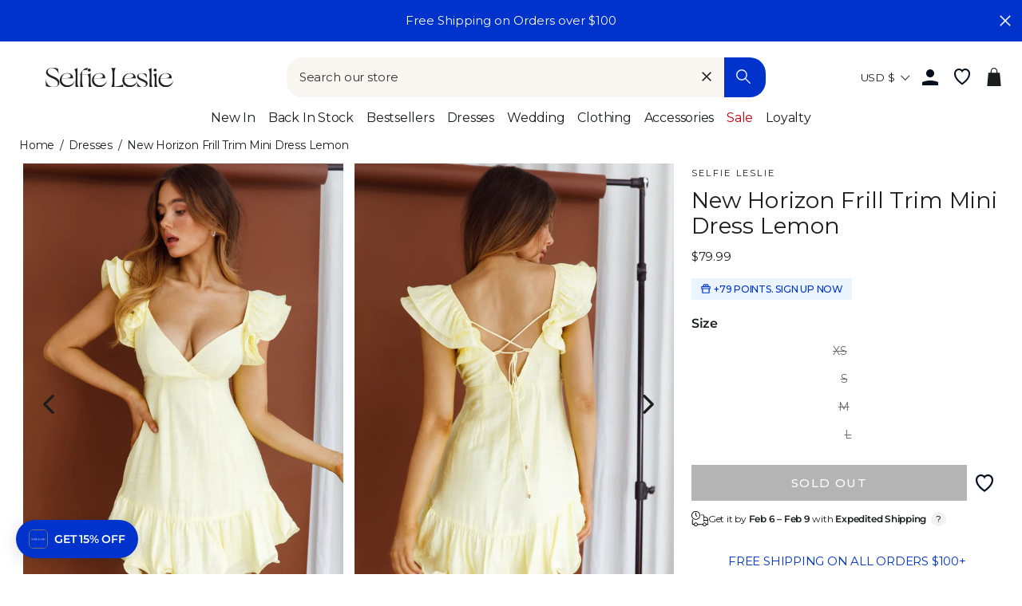

--- FILE ---
content_type: text/html; charset=utf-8
request_url: https://www.selfieleslie.com/products/new-horizon-frill-trim-mini-dress-lemon
body_size: 89073
content:
<!doctype html>
<html class="no-js" lang="en">
<head>
  <meta charset="utf-8">
  <meta http-equiv="X-UA-Compatible" content="IE=edge,chrome=1">
  <meta name="viewport" content="width=device-width, initial-scale=1">
  <meta name="theme-color" content="#0033cc">

  <link rel="preconnect" href="https://www.googletagmanager.com" crossorigin>
  
    <!-- Google Tag Manager -->
    <script>(function(w,d,s,l,i){w[l]=w[l]||[];w[l].push({'gtm.start':
    new Date().getTime(),event:'gtm.js'});var f=d.getElementsByTagName(s)[0],
    j=d.createElement(s),dl=l!='dataLayer'?'&l='+l:'';j.async=true;j.src=
    'https://www.googletagmanager.com/gtm.js?id='+i+dl;f.parentNode.insertBefore(j,f);
    })(window,document,'script','dataLayer','GTM-5Q2N5VZ');</script>
    <!-- End Google Tag Manager -->
  

  
  <link rel="canonical" href="https://www.selfieleslie.com/products/new-horizon-frill-trim-mini-dress-lemon">

  <meta name="format-detection" content="telephone=no">
  <link rel="preconnect" href="https://cdn.shopify.com" crossorigin>
  <link rel="preconnect" href="https://google-analytics.com" crossorigin>
  <link rel="preconnect" href="https://platform-api.sharethis.com" crossorigin>
  <link rel="preconnect" href="https://static.klaviyo.com" crossorigin>
  <link rel="preconnect" href="https://connect.facebook.net" crossorigin>
  <link rel="preconnect" href="https://aly.jst.ai" crossorigin>
  <link rel="preconnect" href="https://snapui.searchspring.io" crossorigin>
  
    <link rel="preconnect" href="https://js.afterpay.com" crossorigin>
  
  <link rel="preload" href="//www.selfieleslie.com/cdn/shop/t/303/assets/base.min.css?v=104239909713787595751766383184" as="style"><link rel="preconnect" href="https://fonts.shopifycdn.com" crossorigin><link rel="shortcut icon" href="//www.selfieleslie.com/cdn/shop/files/Logo_Blue_Favicon_2024_01f14293-fa73-41d1-bae3-bb3017a72416_32x32.png?v=1726190424" type="image/png" /><!-- Start of Booster Apps Seo-0.1--><title>Shop the New Horizon Frill Trim Mini Dress Lemon</title><meta name="description" content="Lemon mini dressLinedDouble frill shouldersElasticated shouldersLace-up backZipper in backFrill hemShine bright in our gorgeous New Horizon dress. The pretty frill shoulders and citrus hue are guaranteed to put anyone in a good m..." /><script type="application/ld+json">
  {
    "@context": "https://schema.org",
    "@type": "WebSite",
    "name": "Selfie Leslie",
    "url": "https://www.selfieleslie.com",
    "potentialAction": {
      "@type": "SearchAction",
      "query-input": "required name=query",
      "target": "https://www.selfieleslie.com/search?q={query}"
    }
  }
</script><script type="application/ld+json">
  {
    "@context": "https://schema.org",
    "@type": "Product",
    "name": "New Horizon Frill Trim Mini Dress Lemon",
    "brand": {"@type": "Brand","name": "Selfie Leslie"},
    "sku": "ST3013D LEMON-XS",
    "mpn": "ST3013D LEMON 6/XS",
    "description": "\r\nLemon mini dress\r\nLined\r\nDouble frill shoulders\r\nElasticated shoulders\r\nLace-up back\r\nZipper in back\r\nFrill hem\r\n\r\nShine bright in our gorgeous New Horizon dress. The pretty frill shoulders and citrus hue are guaranteed to put anyone in a good mood and we are obsessed with its string-tie detail in the back. Team it with tan heels and a tote as you float through your day looking like a queen.\r\nMODEL INFO\r\n\r\nModel is wearing size XS\r\nHeight: 5'6\"\r\nBust: 34\"\r\nWaist: 23\"\r\nHips: 35\"\r\n\r\n\r\nCARE\r\n\r\nHand Wash Cold. Do Not Iron.\r\n\r\nMATERIAL\r\n\r\nPOLYESTER\r\n",
    "url": "https://www.selfieleslie.com/products/new-horizon-frill-trim-mini-dress-lemon","image": "https://www.selfieleslie.com/cdn/shop/products/ST3013D_20LEMON-1_1365x.jpg?v=1653554566","itemCondition": "https://schema.org/NewCondition",
    "offers": [{
          "@type": "Offer","price": "79.99","priceCurrency": "USD",
          "itemCondition": "https://schema.org/NewCondition",
          "url": "https://www.selfieleslie.com/products/new-horizon-frill-trim-mini-dress-lemon?variant=42824060829862",
          "sku": "ST3013D LEMON-XS",
          "mpn": "ST3013D LEMON 6/XS",
          "availability" : "https://schema.org/OutOfStock",
          "priceValidUntil": "2026-03-05","gtin14": "ST3013D LEMON 6/XS"},{
          "@type": "Offer","price": "79.99","priceCurrency": "USD",
          "itemCondition": "https://schema.org/NewCondition",
          "url": "https://www.selfieleslie.com/products/new-horizon-frill-trim-mini-dress-lemon?variant=42824060862630",
          "sku": "ST3013D LEMON-S",
          "mpn": "ST3013D LEMON 8/S",
          "availability" : "https://schema.org/OutOfStock",
          "priceValidUntil": "2026-03-05","gtin14": "ST3013D LEMON 8/S"},{
          "@type": "Offer","price": "79.99","priceCurrency": "USD",
          "itemCondition": "https://schema.org/NewCondition",
          "url": "https://www.selfieleslie.com/products/new-horizon-frill-trim-mini-dress-lemon?variant=42824060895398",
          "sku": "ST3013D LEMON-M",
          "mpn": "ST3013D LEMON 10/M",
          "availability" : "https://schema.org/OutOfStock",
          "priceValidUntil": "2026-03-05","gtin14": "ST3013D LEMON 10/M"},{
          "@type": "Offer","price": "79.99","priceCurrency": "USD",
          "itemCondition": "https://schema.org/NewCondition",
          "url": "https://www.selfieleslie.com/products/new-horizon-frill-trim-mini-dress-lemon?variant=42824060928166",
          "sku": "ST3013D LEMON-L",
          "mpn": "ST3013D LEMON 12/L",
          "availability" : "https://schema.org/OutOfStock",
          "priceValidUntil": "2026-03-05","gtin14": "ST3013D LEMON 12/L"}]}
</script><!-- end of Booster Apps SEO -->


<link rel=alternate href=https://www.selfieleslie.com.au/products/new-horizon-frill-trim-mini-dress-lemon hreflang=en-au /><link rel=alternate href=https://www.selfieleslie.com/products/new-horizon-frill-trim-mini-dress-lemon hreflang=en-us /><link rel=alternate href=https://www.selfieleslie.com/products/new-horizon-frill-trim-mini-dress-lemon hreflang=x-default />
  <script>(function(w,d,t,r,u){var f,n,i;w[u]=w[u]||[],f=function(){var o={ti:"199006672", tm:"shpfy_ui", enableAutoSpaTracking: true};o.q=w[u],w[u]=new UET(o),w[u].push("pageLoad")},n=d.createElement(t),n.src=r,n.async=1,n.onload=n.onreadystatechange=function(){var s=this.readyState;s&&s!=="loaded"&&s!=="complete"||(f(),n.onload=n.onreadystatechange=null)},i=d.getElementsByTagName(t)[0],i.parentNode.insertBefore(n,i)})(window,document,"script","//bat.bing.com/bat.js","uetq");</script>

  <script>
    
        window.uetq = window.uetq || [];
        window.uetq.push('event', '', { 'ecomm_prodid': '7396878647462', 'ecomm_pagetype': 'product' });
      
  </script>

  



  






<style>
  
  
    @font-face {
  font-family: Montserrat;
  font-weight: 400;
  font-style: normal;
  font-display: swap;
  src: url("//www.selfieleslie.com/cdn/fonts/montserrat/montserrat_n4.81949fa0ac9fd2021e16436151e8eaa539321637.woff2") format("woff2"),
       url("//www.selfieleslie.com/cdn/fonts/montserrat/montserrat_n4.a6c632ca7b62da89c3594789ba828388aac693fe.woff") format("woff");
}

  

  
    @font-face {
  font-family: Montserrat;
  font-weight: 400;
  font-style: normal;
  font-display: swap;
  src: url("//www.selfieleslie.com/cdn/fonts/montserrat/montserrat_n4.81949fa0ac9fd2021e16436151e8eaa539321637.woff2") format("woff2"),
       url("//www.selfieleslie.com/cdn/fonts/montserrat/montserrat_n4.a6c632ca7b62da89c3594789ba828388aac693fe.woff") format("woff");
}

  

  
    @font-face {
  font-family: Cabin;
  font-weight: 400;
  font-style: normal;
  font-display: swap;
  src: url("//www.selfieleslie.com/cdn/fonts/cabin/cabin_n4.cefc6494a78f87584a6f312fea532919154f66fe.woff2") format("woff2"),
       url("//www.selfieleslie.com/cdn/fonts/cabin/cabin_n4.8c16611b00f59d27f4b27ce4328dfe514ce77517.woff") format("woff");
}

  


  :root {
    --base-font-size: 15px;
    
  
    --base-heading-family: Montserrat, sans-serif;
    --base-heading-weight: 400;
  

  
    --base-font-family: Montserrat, sans-serif;
    --base-font-weight: 400;
  

  
    --extra-font-family: Cabin, sans-serif;
    --extra-font-weight: 400;
  

    /* Button colors */
    --colorBtnPrimary: #0033cc;
    --colorBtnPrimaryText: #fff;
    --colorCartDot: #0033cc;
    --colorCartDotText: #ffffff;
    --colorDrawerBtn: #0033cc;
    --colorDrawerBtnText: #ffffff;
    /* Text link colors */
    --colorLink: #1c1d1d;
    /* Text colors */
    --colorTextBody: #1c1d1d;
    --colorPrice: #1c1d1d;
    --colorTextSavings: #b70b18;
    /* Backgrounds */
    --colorBody: #ffffff;
    --colorInputBg: #ffffff;
    /* Footer */
    --colorFooter: #f9f6f2;
    --colorFooterText: #1c1d1d;
    --colorFooterIcon: #1c1d1d;
    /* Border colors */
    --colorBorder: #1c1d1d;
    /* Nav and dropdown link background */
    --colorNav: #ffffff;
    --colorNavText: #1c1d1d;
    --colorAnnouncement: #0033cc;
    --colorAnnouncementText: #f9f6f2;
    /* Hero text color */
    --colorHeroText: #fff;
    /* Modal*/
    --colorModalBg: #1c1d1d;
    /* Image overlays */
    --colorImageOverlay: #000;
    --colorImageOverlayOpacity: 0.1;
    --colorImageOverlayTextShadow: 0.3;
    --colorSmallImageBg: #fff;
    --colorLargeImageBg: #1c1d1d;
    --colorOddTableRows: #ebf5ff;
    --colorGridOverlay: #000000;
    --colorGridOverlayOpacity: 0.2;
    /* Button style */
    --buttonStyle: square;
    --swatchStyle: round;
    /*================ Typography ================*/
    --type_header_family: Montserrat;
    --type_header_fallback: sans-serif;
    --type_header_weight: 400;
    /* Non font-face header styles */
    --type_header_line_height: 0.8;
    --type_header_text_center: true;
    --type_header_base_size: 22px;
    --type_header_spacing: 0.0em;
    --type_header_capitalize: false;
    /* Font-face base styles */
    --type_base_family: Montserrat;
    --type_base_fallback: sans-serif;
    --type_base_weight: 400;
    /* Non font-face base styles */
    --type_body_text_center: false;
    --type_base_spacing: 0.0em;
    --type_base_line_height: 1.4;
    --type_base_size: 15px;
    --type_product_capitalize: true;
    --icon_weight: 3px;
    --icon_linecaps: round;
    /* Drawers */
    --colorDrawers: #ffffff;
    --colorDrawerBorder: #1c1d1d;
    --colorDrawerText: #1c1d1d;
    --colorDrawerButton: #0033cc;
    --colorDrawerButtonText: #ffffff;
    /* Gift Card Colors */
    --colorGiftText: #1c1d1d;
    --colorGiftBorder: #0033cc;
    /* Btns */
    --quickShopBtn: rgba(0,0,0,0);
    --wishlistBtn: #fff;
  }
</style>
  <meta property="og:site_name" content="Selfie Leslie">
  <meta property="og:url" content="https://www.selfieleslie.com/products/new-horizon-frill-trim-mini-dress-lemon">
  <meta property="og:title" content="New Horizon Frill Trim Mini Dress Lemon">
  <meta property="og:type" content="product">
  <meta property="og:description" content="Lemon mini dress Lined Double frill shoulders Elasticated shoulders Lace-up back Zipper in back Frill hem Shine bright in our gorgeous New Horizon dress. The pretty frill shoulders and citrus hue are guaranteed to put anyone in a good mood and we are obsessed with its string-tie detail in the back. Team it with tan hee"><meta property="og:image" content="http://www.selfieleslie.com/cdn/shop/products/ST3013D_20LEMON-1_1200x1200.jpg?v=1653554566"><meta property="og:image" content="http://www.selfieleslie.com/cdn/shop/products/ST3013D_20LEMON-3_1200x1200.jpg?v=1653554566"><meta property="og:image" content="http://www.selfieleslie.com/cdn/shop/products/ST3013D_20LEMON-2_1200x1200.jpg?v=1653554566">
  <meta property="og:image:secure_url" content="https://www.selfieleslie.com/cdn/shop/products/ST3013D_20LEMON-1_1200x1200.jpg?v=1653554566"><meta property="og:image:secure_url" content="https://www.selfieleslie.com/cdn/shop/products/ST3013D_20LEMON-3_1200x1200.jpg?v=1653554566"><meta property="og:image:secure_url" content="https://www.selfieleslie.com/cdn/shop/products/ST3013D_20LEMON-2_1200x1200.jpg?v=1653554566">
  <meta name="twitter:site" content="@Selfie_Leslie">
  <meta name="twitter:card" content="summary_large_image">
  <meta name="twitter:title" content="New Horizon Frill Trim Mini Dress Lemon">
  <meta name="twitter:description" content="Lemon mini dress Lined Double frill shoulders Elasticated shoulders Lace-up back Zipper in back Frill hem Shine bright in our gorgeous New Horizon dress. The pretty frill shoulders and citrus hue are guaranteed to put anyone in a good mood and we are obsessed with its string-tie detail in the back. Team it with tan hee">

  <style data-shopify>
  @font-face {
  font-family: Montserrat;
  font-weight: 400;
  font-style: normal;
  src: url("//www.selfieleslie.com/cdn/fonts/montserrat/montserrat_n4.81949fa0ac9fd2021e16436151e8eaa539321637.woff2") format("woff2"),
       url("//www.selfieleslie.com/cdn/fonts/montserrat/montserrat_n4.a6c632ca7b62da89c3594789ba828388aac693fe.woff") format("woff");
}

  @font-face {
  font-family: Montserrat;
  font-weight: 400;
  font-style: normal;
  src: url("//www.selfieleslie.com/cdn/fonts/montserrat/montserrat_n4.81949fa0ac9fd2021e16436151e8eaa539321637.woff2") format("woff2"),
       url("//www.selfieleslie.com/cdn/fonts/montserrat/montserrat_n4.a6c632ca7b62da89c3594789ba828388aac693fe.woff") format("woff");
}


  @font-face {
  font-family: Montserrat;
  font-weight: 600;
  font-style: normal;
  src: url("//www.selfieleslie.com/cdn/fonts/montserrat/montserrat_n6.1326b3e84230700ef15b3a29fb520639977513e0.woff2") format("woff2"),
       url("//www.selfieleslie.com/cdn/fonts/montserrat/montserrat_n6.652f051080eb14192330daceed8cd53dfdc5ead9.woff") format("woff");
}

  @font-face {
  font-family: Montserrat;
  font-weight: 400;
  font-style: italic;
  src: url("//www.selfieleslie.com/cdn/fonts/montserrat/montserrat_i4.5a4ea298b4789e064f62a29aafc18d41f09ae59b.woff2") format("woff2"),
       url("//www.selfieleslie.com/cdn/fonts/montserrat/montserrat_i4.072b5869c5e0ed5b9d2021e4c2af132e16681ad2.woff") format("woff");
}

  @font-face {
  font-family: Montserrat;
  font-weight: 600;
  font-style: italic;
  src: url("//www.selfieleslie.com/cdn/fonts/montserrat/montserrat_i6.e90155dd2f004112a61c0322d66d1f59dadfa84b.woff2") format("woff2"),
       url("//www.selfieleslie.com/cdn/fonts/montserrat/montserrat_i6.41470518d8e9d7f1bcdd29a447c2397e5393943f.woff") format("woff");
}

</style>


  <link rel="stylesheet" href="//www.selfieleslie.com/cdn/shop/t/303/assets/base.min.css?v=104239909713787595751766383184">
  <link rel="stylesheet" href="//www.selfieleslie.com/cdn/shop/t/303/assets/global.min.css?v=148612246217154732191766383206">
  <link rel="stylesheet" href="//www.selfieleslie.com/cdn/shop/t/303/assets/fonts.min.css?v=128913785680929778301766383202">
  <link rel="stylesheet" href="//www.selfieleslie.com/cdn/shop/t/303/assets/component-search.min.css?v=110433515336776423531766383199">

  <link rel="stylesheet" href="//www.selfieleslie.com/cdn/shop/t/303/assets/component-grid-item.min.css?v=59116905060139477861766383196" media="print" onload="this.media='all'">
  <link rel="stylesheet" href="//www.selfieleslie.com/cdn/shop/t/303/assets/section-header.min.css?v=110610251313195775681766383218" media="print" onload="this.media='all'">
  <link rel="stylesheet" href="//www.selfieleslie.com/cdn/shop/t/303/assets/component-wishlist.min.css?v=49186854376388074561766383199" media="print" onload="this.media='all'">
  <link rel="stylesheet" href="//www.selfieleslie.com/cdn/shop/t/303/assets/template-collection.min.css?v=16178499550605138761766383221" media="print" onload="this.media='all'">

  <noscript>
    <link href="//www.selfieleslie.com/cdn/shop/t/303/assets/component-grid-item.min.css?v=59116905060139477861766383196" rel="stylesheet" type="text/css" media="all" />
    <link href="//www.selfieleslie.com/cdn/shop/t/303/assets/section-header.min.css?v=110610251313195775681766383218" rel="stylesheet" type="text/css" media="all" />
    <link href="//www.selfieleslie.com/cdn/shop/t/303/assets/component-wishlist.min.css?v=49186854376388074561766383199" rel="stylesheet" type="text/css" media="all" />
    <link href="//www.selfieleslie.com/cdn/shop/t/303/assets/template-collection.min.css?v=16178499550605138761766383221" rel="stylesheet" type="text/css" media="all" />
  </noscript>


  <style data-shopify>
    
  </style>

  <script>
    document.documentElement.className = document.documentElement.className.replace('no-js', 'js');

    window.theme = window.theme || {};
    theme.strings = {
      addToCart: "Add to cart",
      soldOut: "Sold Out",
      unavailable: "Unavailable",
      stockLabel: "Only [count] items in stock!",
      willNotShipUntil: "Will not ship until [date]",
      willBeInStockAfter: "Will be in stock after [date]",
      waitingForStock: "Inventory on the way",
      savePrice: "Save [saved_amount]",
      cartEmpty: "Your cart is currently empty.",
      cartTermsConfirmation: "You must agree with the terms and conditions of sales to check out",
      shop_url: "selfieleslie-us.myshopify.com",
      currency_symbol: "$",
      currencyCode: "USD",
      locale: "en",
      template: "product",
      translations: {
        products_empty: "No Products found.",
        collections_empty: "No Collections found.",
        pages_empty: "No Pages found.",
        suggestions_empty: "No Suggestions found.",
        out_of_stock: "Sold Out",
        added_to_cart: "Added to Bag",
        in_your_cart: "in your cart",
        size_select: "Select a Size",
        sale: "Final Sale"
      },
      awayFreeShippingText: "YOU ARE {{ threshold }} AWAY FROM FREE SHIPPING!",
      successFreeShipping: "YOU QUALIFIED FOR FREE SHIPPING!"
    };
    theme.settings = {
      dynamicVariantsEnable: true,
      dynamicVariantType: "dropdown",
      cartType: "drawer",
      moneyFormat: "${{amount}}",
      saveType: "dollar",
      recentlyViewedEnabled: true,
      predictiveSearch: true,
      predictiveSearchType: "product,page",
      searchTerms: "",
      inventoryThreshold: 10,
      themeName: 'Impulse',
      themeVersion: "3.0.3",
      threshold_amount: 100,
      progress_bar_color: "#0033cc"
    };
  </script>

  
  

  <script>window.performance && window.performance.mark && window.performance.mark('shopify.content_for_header.start');</script><meta id="shopify-digital-wallet" name="shopify-digital-wallet" content="/41426223270/digital_wallets/dialog">
<meta name="shopify-checkout-api-token" content="b46d575b99d15c2315f4edaef8db27ad">
<meta id="in-context-paypal-metadata" data-shop-id="41426223270" data-venmo-supported="true" data-environment="production" data-locale="en_US" data-paypal-v4="true" data-currency="USD">
<link rel="alternate" type="application/json+oembed" href="https://www.selfieleslie.com/products/new-horizon-frill-trim-mini-dress-lemon.oembed">
<script async="async" src="/checkouts/internal/preloads.js?locale=en-US"></script>
<link rel="preconnect" href="https://shop.app" crossorigin="anonymous">
<script async="async" src="https://shop.app/checkouts/internal/preloads.js?locale=en-US&shop_id=41426223270" crossorigin="anonymous"></script>
<script id="apple-pay-shop-capabilities" type="application/json">{"shopId":41426223270,"countryCode":"US","currencyCode":"USD","merchantCapabilities":["supports3DS"],"merchantId":"gid:\/\/shopify\/Shop\/41426223270","merchantName":"Selfie Leslie","requiredBillingContactFields":["postalAddress","email","phone"],"requiredShippingContactFields":["postalAddress","email","phone"],"shippingType":"shipping","supportedNetworks":["visa","masterCard","amex","discover","elo","jcb"],"total":{"type":"pending","label":"Selfie Leslie","amount":"1.00"},"shopifyPaymentsEnabled":true,"supportsSubscriptions":true}</script>
<script id="shopify-features" type="application/json">{"accessToken":"b46d575b99d15c2315f4edaef8db27ad","betas":["rich-media-storefront-analytics"],"domain":"www.selfieleslie.com","predictiveSearch":true,"shopId":41426223270,"locale":"en"}</script>
<script>var Shopify = Shopify || {};
Shopify.shop = "selfieleslie-us.myshopify.com";
Shopify.locale = "en";
Shopify.currency = {"active":"USD","rate":"1.0"};
Shopify.country = "US";
Shopify.theme = {"name":"App promo 19\/01\/26 v1.16.97","id":191095046310,"schema_name":"Selfie Leslie","schema_version":"1.16.3","theme_store_id":null,"role":"main"};
Shopify.theme.handle = "null";
Shopify.theme.style = {"id":null,"handle":null};
Shopify.cdnHost = "www.selfieleslie.com/cdn";
Shopify.routes = Shopify.routes || {};
Shopify.routes.root = "/";</script>
<script type="module">!function(o){(o.Shopify=o.Shopify||{}).modules=!0}(window);</script>
<script>!function(o){function n(){var o=[];function n(){o.push(Array.prototype.slice.apply(arguments))}return n.q=o,n}var t=o.Shopify=o.Shopify||{};t.loadFeatures=n(),t.autoloadFeatures=n()}(window);</script>
<script>
  window.ShopifyPay = window.ShopifyPay || {};
  window.ShopifyPay.apiHost = "shop.app\/pay";
  window.ShopifyPay.redirectState = null;
</script>
<script id="shop-js-analytics" type="application/json">{"pageType":"product"}</script>
<script defer="defer" async type="module" src="//www.selfieleslie.com/cdn/shopifycloud/shop-js/modules/v2/client.init-shop-cart-sync_BN7fPSNr.en.esm.js"></script>
<script defer="defer" async type="module" src="//www.selfieleslie.com/cdn/shopifycloud/shop-js/modules/v2/chunk.common_Cbph3Kss.esm.js"></script>
<script defer="defer" async type="module" src="//www.selfieleslie.com/cdn/shopifycloud/shop-js/modules/v2/chunk.modal_DKumMAJ1.esm.js"></script>
<script type="module">
  await import("//www.selfieleslie.com/cdn/shopifycloud/shop-js/modules/v2/client.init-shop-cart-sync_BN7fPSNr.en.esm.js");
await import("//www.selfieleslie.com/cdn/shopifycloud/shop-js/modules/v2/chunk.common_Cbph3Kss.esm.js");
await import("//www.selfieleslie.com/cdn/shopifycloud/shop-js/modules/v2/chunk.modal_DKumMAJ1.esm.js");

  window.Shopify.SignInWithShop?.initShopCartSync?.({"fedCMEnabled":true,"windoidEnabled":true});

</script>
<script>
  window.Shopify = window.Shopify || {};
  if (!window.Shopify.featureAssets) window.Shopify.featureAssets = {};
  window.Shopify.featureAssets['shop-js'] = {"shop-cart-sync":["modules/v2/client.shop-cart-sync_CJVUk8Jm.en.esm.js","modules/v2/chunk.common_Cbph3Kss.esm.js","modules/v2/chunk.modal_DKumMAJ1.esm.js"],"init-fed-cm":["modules/v2/client.init-fed-cm_7Fvt41F4.en.esm.js","modules/v2/chunk.common_Cbph3Kss.esm.js","modules/v2/chunk.modal_DKumMAJ1.esm.js"],"init-shop-email-lookup-coordinator":["modules/v2/client.init-shop-email-lookup-coordinator_Cc088_bR.en.esm.js","modules/v2/chunk.common_Cbph3Kss.esm.js","modules/v2/chunk.modal_DKumMAJ1.esm.js"],"init-windoid":["modules/v2/client.init-windoid_hPopwJRj.en.esm.js","modules/v2/chunk.common_Cbph3Kss.esm.js","modules/v2/chunk.modal_DKumMAJ1.esm.js"],"shop-button":["modules/v2/client.shop-button_B0jaPSNF.en.esm.js","modules/v2/chunk.common_Cbph3Kss.esm.js","modules/v2/chunk.modal_DKumMAJ1.esm.js"],"shop-cash-offers":["modules/v2/client.shop-cash-offers_DPIskqss.en.esm.js","modules/v2/chunk.common_Cbph3Kss.esm.js","modules/v2/chunk.modal_DKumMAJ1.esm.js"],"shop-toast-manager":["modules/v2/client.shop-toast-manager_CK7RT69O.en.esm.js","modules/v2/chunk.common_Cbph3Kss.esm.js","modules/v2/chunk.modal_DKumMAJ1.esm.js"],"init-shop-cart-sync":["modules/v2/client.init-shop-cart-sync_BN7fPSNr.en.esm.js","modules/v2/chunk.common_Cbph3Kss.esm.js","modules/v2/chunk.modal_DKumMAJ1.esm.js"],"init-customer-accounts-sign-up":["modules/v2/client.init-customer-accounts-sign-up_CfPf4CXf.en.esm.js","modules/v2/client.shop-login-button_DeIztwXF.en.esm.js","modules/v2/chunk.common_Cbph3Kss.esm.js","modules/v2/chunk.modal_DKumMAJ1.esm.js"],"pay-button":["modules/v2/client.pay-button_CgIwFSYN.en.esm.js","modules/v2/chunk.common_Cbph3Kss.esm.js","modules/v2/chunk.modal_DKumMAJ1.esm.js"],"init-customer-accounts":["modules/v2/client.init-customer-accounts_DQ3x16JI.en.esm.js","modules/v2/client.shop-login-button_DeIztwXF.en.esm.js","modules/v2/chunk.common_Cbph3Kss.esm.js","modules/v2/chunk.modal_DKumMAJ1.esm.js"],"avatar":["modules/v2/client.avatar_BTnouDA3.en.esm.js"],"init-shop-for-new-customer-accounts":["modules/v2/client.init-shop-for-new-customer-accounts_CsZy_esa.en.esm.js","modules/v2/client.shop-login-button_DeIztwXF.en.esm.js","modules/v2/chunk.common_Cbph3Kss.esm.js","modules/v2/chunk.modal_DKumMAJ1.esm.js"],"shop-follow-button":["modules/v2/client.shop-follow-button_BRMJjgGd.en.esm.js","modules/v2/chunk.common_Cbph3Kss.esm.js","modules/v2/chunk.modal_DKumMAJ1.esm.js"],"checkout-modal":["modules/v2/client.checkout-modal_B9Drz_yf.en.esm.js","modules/v2/chunk.common_Cbph3Kss.esm.js","modules/v2/chunk.modal_DKumMAJ1.esm.js"],"shop-login-button":["modules/v2/client.shop-login-button_DeIztwXF.en.esm.js","modules/v2/chunk.common_Cbph3Kss.esm.js","modules/v2/chunk.modal_DKumMAJ1.esm.js"],"lead-capture":["modules/v2/client.lead-capture_DXYzFM3R.en.esm.js","modules/v2/chunk.common_Cbph3Kss.esm.js","modules/v2/chunk.modal_DKumMAJ1.esm.js"],"shop-login":["modules/v2/client.shop-login_CA5pJqmO.en.esm.js","modules/v2/chunk.common_Cbph3Kss.esm.js","modules/v2/chunk.modal_DKumMAJ1.esm.js"],"payment-terms":["modules/v2/client.payment-terms_BxzfvcZJ.en.esm.js","modules/v2/chunk.common_Cbph3Kss.esm.js","modules/v2/chunk.modal_DKumMAJ1.esm.js"]};
</script>
<script>(function() {
  var isLoaded = false;
  function asyncLoad() {
    if (isLoaded) return;
    isLoaded = true;
    var urls = ["https:\/\/gdprcdn.b-cdn.net\/js\/gdpr_cookie_consent.min.js?shop=selfieleslie-us.myshopify.com","\/\/swymv3pro-01.azureedge.net\/code\/swym_fb_pixel.js?shop=selfieleslie-us.myshopify.com","https:\/\/unpkg.com\/@happyreturns\/happyreturns-script-tag?shop=selfieleslie-us.myshopify.com","\/\/staticw2.yotpo.com\/Inmz3p1Af2S6wKVjL5q5zBZ2V4J6Vc8npQvu5trG\/widget.js?shop=selfieleslie-us.myshopify.com","https:\/\/cdn-loyalty.yotpo.com\/loader\/bw_Vcr0gTNmM5bzc_3eWPA.js?shop=selfieleslie-us.myshopify.com","\/\/cdn.shopify.com\/proxy\/d70b828e9eb82a4cab318e8dc13fe7a77f708679d96c846a95929425173eb67a\/bingshoppingtool-t2app-prod.trafficmanager.net\/api\/ShopifyMT\/v1\/uet\/tracking_script?shop=selfieleslie-us.myshopify.com\u0026sp-cache-control=cHVibGljLCBtYXgtYWdlPTkwMA","\/\/cdn.shopify.com\/proxy\/95d859b6d4df3546173a80c288e4ef565ea827695ce9f79edcf7d7b0712d44d0\/api.goaffpro.com\/loader.js?shop=selfieleslie-us.myshopify.com\u0026sp-cache-control=cHVibGljLCBtYXgtYWdlPTkwMA","\/\/backinstock.useamp.com\/widget\/26629_1767155369.js?category=bis\u0026v=6\u0026shop=selfieleslie-us.myshopify.com","https:\/\/cdn.zigpoll.com\/zigpoll-shopify-embed.js?accountId=68378cc047da5b4fac21c4c8\u0026shop=selfieleslie-us.myshopify.com"];
    for (var i = 0; i < urls.length; i++) {
      var s = document.createElement('script');
      s.type = 'text/javascript';
      s.async = true;
      s.src = urls[i];
      var x = document.getElementsByTagName('script')[0];
      x.parentNode.insertBefore(s, x);
    }
  };
  if(window.attachEvent) {
    window.attachEvent('onload', asyncLoad);
  } else {
    window.addEventListener('load', asyncLoad, false);
  }
})();</script>
<script id="__st">var __st={"a":41426223270,"offset":-28800,"reqid":"763e11b9-d9c5-466d-b3ac-00c75d1d1ddd-1770126801","pageurl":"www.selfieleslie.com\/products\/new-horizon-frill-trim-mini-dress-lemon","u":"253c3f562325","p":"product","rtyp":"product","rid":7396878647462};</script>
<script>window.ShopifyPaypalV4VisibilityTracking = true;</script>
<script id="captcha-bootstrap">!function(){'use strict';const t='contact',e='account',n='new_comment',o=[[t,t],['blogs',n],['comments',n],[t,'customer']],c=[[e,'customer_login'],[e,'guest_login'],[e,'recover_customer_password'],[e,'create_customer']],r=t=>t.map((([t,e])=>`form[action*='/${t}']:not([data-nocaptcha='true']) input[name='form_type'][value='${e}']`)).join(','),a=t=>()=>t?[...document.querySelectorAll(t)].map((t=>t.form)):[];function s(){const t=[...o],e=r(t);return a(e)}const i='password',u='form_key',d=['recaptcha-v3-token','g-recaptcha-response','h-captcha-response',i],f=()=>{try{return window.sessionStorage}catch{return}},m='__shopify_v',_=t=>t.elements[u];function p(t,e,n=!1){try{const o=window.sessionStorage,c=JSON.parse(o.getItem(e)),{data:r}=function(t){const{data:e,action:n}=t;return t[m]||n?{data:e,action:n}:{data:t,action:n}}(c);for(const[e,n]of Object.entries(r))t.elements[e]&&(t.elements[e].value=n);n&&o.removeItem(e)}catch(o){console.error('form repopulation failed',{error:o})}}const l='form_type',E='cptcha';function T(t){t.dataset[E]=!0}const w=window,h=w.document,L='Shopify',v='ce_forms',y='captcha';let A=!1;((t,e)=>{const n=(g='f06e6c50-85a8-45c8-87d0-21a2b65856fe',I='https://cdn.shopify.com/shopifycloud/storefront-forms-hcaptcha/ce_storefront_forms_captcha_hcaptcha.v1.5.2.iife.js',D={infoText:'Protected by hCaptcha',privacyText:'Privacy',termsText:'Terms'},(t,e,n)=>{const o=w[L][v],c=o.bindForm;if(c)return c(t,g,e,D).then(n);var r;o.q.push([[t,g,e,D],n]),r=I,A||(h.body.append(Object.assign(h.createElement('script'),{id:'captcha-provider',async:!0,src:r})),A=!0)});var g,I,D;w[L]=w[L]||{},w[L][v]=w[L][v]||{},w[L][v].q=[],w[L][y]=w[L][y]||{},w[L][y].protect=function(t,e){n(t,void 0,e),T(t)},Object.freeze(w[L][y]),function(t,e,n,w,h,L){const[v,y,A,g]=function(t,e,n){const i=e?o:[],u=t?c:[],d=[...i,...u],f=r(d),m=r(i),_=r(d.filter((([t,e])=>n.includes(e))));return[a(f),a(m),a(_),s()]}(w,h,L),I=t=>{const e=t.target;return e instanceof HTMLFormElement?e:e&&e.form},D=t=>v().includes(t);t.addEventListener('submit',(t=>{const e=I(t);if(!e)return;const n=D(e)&&!e.dataset.hcaptchaBound&&!e.dataset.recaptchaBound,o=_(e),c=g().includes(e)&&(!o||!o.value);(n||c)&&t.preventDefault(),c&&!n&&(function(t){try{if(!f())return;!function(t){const e=f();if(!e)return;const n=_(t);if(!n)return;const o=n.value;o&&e.removeItem(o)}(t);const e=Array.from(Array(32),(()=>Math.random().toString(36)[2])).join('');!function(t,e){_(t)||t.append(Object.assign(document.createElement('input'),{type:'hidden',name:u})),t.elements[u].value=e}(t,e),function(t,e){const n=f();if(!n)return;const o=[...t.querySelectorAll(`input[type='${i}']`)].map((({name:t})=>t)),c=[...d,...o],r={};for(const[a,s]of new FormData(t).entries())c.includes(a)||(r[a]=s);n.setItem(e,JSON.stringify({[m]:1,action:t.action,data:r}))}(t,e)}catch(e){console.error('failed to persist form',e)}}(e),e.submit())}));const S=(t,e)=>{t&&!t.dataset[E]&&(n(t,e.some((e=>e===t))),T(t))};for(const o of['focusin','change'])t.addEventListener(o,(t=>{const e=I(t);D(e)&&S(e,y())}));const B=e.get('form_key'),M=e.get(l),P=B&&M;t.addEventListener('DOMContentLoaded',(()=>{const t=y();if(P)for(const e of t)e.elements[l].value===M&&p(e,B);[...new Set([...A(),...v().filter((t=>'true'===t.dataset.shopifyCaptcha))])].forEach((e=>S(e,t)))}))}(h,new URLSearchParams(w.location.search),n,t,e,['guest_login'])})(!0,!0)}();</script>
<script integrity="sha256-4kQ18oKyAcykRKYeNunJcIwy7WH5gtpwJnB7kiuLZ1E=" data-source-attribution="shopify.loadfeatures" defer="defer" src="//www.selfieleslie.com/cdn/shopifycloud/storefront/assets/storefront/load_feature-a0a9edcb.js" crossorigin="anonymous"></script>
<script crossorigin="anonymous" defer="defer" src="//www.selfieleslie.com/cdn/shopifycloud/storefront/assets/shopify_pay/storefront-65b4c6d7.js?v=20250812"></script>
<script data-source-attribution="shopify.dynamic_checkout.dynamic.init">var Shopify=Shopify||{};Shopify.PaymentButton=Shopify.PaymentButton||{isStorefrontPortableWallets:!0,init:function(){window.Shopify.PaymentButton.init=function(){};var t=document.createElement("script");t.src="https://www.selfieleslie.com/cdn/shopifycloud/portable-wallets/latest/portable-wallets.en.js",t.type="module",document.head.appendChild(t)}};
</script>
<script data-source-attribution="shopify.dynamic_checkout.buyer_consent">
  function portableWalletsHideBuyerConsent(e){var t=document.getElementById("shopify-buyer-consent"),n=document.getElementById("shopify-subscription-policy-button");t&&n&&(t.classList.add("hidden"),t.setAttribute("aria-hidden","true"),n.removeEventListener("click",e))}function portableWalletsShowBuyerConsent(e){var t=document.getElementById("shopify-buyer-consent"),n=document.getElementById("shopify-subscription-policy-button");t&&n&&(t.classList.remove("hidden"),t.removeAttribute("aria-hidden"),n.addEventListener("click",e))}window.Shopify?.PaymentButton&&(window.Shopify.PaymentButton.hideBuyerConsent=portableWalletsHideBuyerConsent,window.Shopify.PaymentButton.showBuyerConsent=portableWalletsShowBuyerConsent);
</script>
<script data-source-attribution="shopify.dynamic_checkout.cart.bootstrap">document.addEventListener("DOMContentLoaded",(function(){function t(){return document.querySelector("shopify-accelerated-checkout-cart, shopify-accelerated-checkout")}if(t())Shopify.PaymentButton.init();else{new MutationObserver((function(e,n){t()&&(Shopify.PaymentButton.init(),n.disconnect())})).observe(document.body,{childList:!0,subtree:!0})}}));
</script>
<link id="shopify-accelerated-checkout-styles" rel="stylesheet" media="screen" href="https://www.selfieleslie.com/cdn/shopifycloud/portable-wallets/latest/accelerated-checkout-backwards-compat.css" crossorigin="anonymous">
<style id="shopify-accelerated-checkout-cart">
        #shopify-buyer-consent {
  margin-top: 1em;
  display: inline-block;
  width: 100%;
}

#shopify-buyer-consent.hidden {
  display: none;
}

#shopify-subscription-policy-button {
  background: none;
  border: none;
  padding: 0;
  text-decoration: underline;
  font-size: inherit;
  cursor: pointer;
}

#shopify-subscription-policy-button::before {
  box-shadow: none;
}

      </style>

<script>window.performance && window.performance.mark && window.performance.mark('shopify.content_for_header.end');</script>

  

  
    <!-- Google Site Verification -->
<meta name="google-site-verification" content="iCGXzSMg9tLHqU4tPRpP5o1n0o9yG1FpasQpaqn3xh0" />

<!-- YotPo Something -->
<script type="text/javascript">(function e(){var e=document.createElement("script");e.type="text/javascript",e.async=true,e.src="//staticw2.yotpo.com/Inmz3p1Af2S6wKVjL5q5zBZ2V4J6Vc8npQvu5trG/widget.js";var t=document.getElementsByTagName("script")[0];t.parentNode.insertBefore(e,t)})();</script>
  

  
  <script>
    var countrySwitcherData = {
  "countries": [
    


{
              "type": "link",
              "current": false,
              "title": "AUD (Australia)",
              "url": "https://www.selfieleslie.com.au/"
              
              
            },
        
          {
            "type": "locale",
            "current": false,
            "title": "Albania (ALL L)",
            "country_code": "AL"
            
            
          },
        
      
        
          {
            "type": "locale",
            "current": false,
            "title": "Antigua &amp; Barbuda (XCD $)",
            "country_code": "AG"
            
            
          },
        
      
        
          {
            "type": "locale",
            "current": false,
            "title": "Aruba (AWG ƒ)",
            "country_code": "AW"
            
            
          },
        
      
        
          {
            "type": "locale",
            "current": false,
            "title": "Austria (EUR €)",
            "country_code": "AT"
            
            
          },
        
      
        
          {
            "type": "locale",
            "current": false,
            "title": "Bahamas (BSD $)",
            "country_code": "BS"
            
            
          },
        
      
        
          {
            "type": "locale",
            "current": false,
            "title": "Barbados (BBD $)",
            "country_code": "BB"
            
            
          },
        
      
        
          {
            "type": "locale",
            "current": false,
            "title": "Belgium (EUR €)",
            "country_code": "BE"
            
            
          },
        
      
        
          {
            "type": "locale",
            "current": false,
            "title": "Bermuda (USD $)",
            "country_code": "BM"
            
            
          },
        
      
        
          {
            "type": "locale",
            "current": false,
            "title": "Canada (CAD $)",
            "country_code": "CA"
            
            
          },
        
      
        
          {
            "type": "locale",
            "current": false,
            "title": "Cyprus (EUR €)",
            "country_code": "CY"
            
            
          },
        
      
        
          {
            "type": "locale",
            "current": false,
            "title": "Denmark (DKK kr.)",
            "country_code": "DK"
            
            
          },
        
      
        
          {
            "type": "locale",
            "current": false,
            "title": "Dominican Republic (DOP $)",
            "country_code": "DO"
            
            
          },
        
      
        
          {
            "type": "locale",
            "current": false,
            "title": "Estonia (EUR €)",
            "country_code": "EE"
            
            
          },
        
      
        
          {
            "type": "locale",
            "current": false,
            "title": "Finland (EUR €)",
            "country_code": "FI"
            
            
          },
        
      
        
          {
            "type": "locale",
            "current": false,
            "title": "France (EUR €)",
            "country_code": "FR"
            
            
          },
        
      
        
          {
            "type": "locale",
            "current": false,
            "title": "Germany (EUR €)",
            "country_code": "DE"
            
            
          },
        
      
        
          {
            "type": "locale",
            "current": false,
            "title": "Iceland (ISK kr)",
            "country_code": "IS"
            
            
          },
        
      
        
          {
            "type": "locale",
            "current": false,
            "title": "Ireland (EUR €)",
            "country_code": "IE"
            
            
          },
        
      
        
          {
            "type": "locale",
            "current": false,
            "title": "Israel (ILS ₪)",
            "country_code": "IL"
            
            
          },
        
      
        
          {
            "type": "locale",
            "current": false,
            "title": "Italy (EUR €)",
            "country_code": "IT"
            
            
          },
        
      
        
          {
            "type": "locale",
            "current": false,
            "title": "Jamaica (JMD $)",
            "country_code": "JM"
            
            
          },
        
      
        
          {
            "type": "locale",
            "current": false,
            "title": "Japan (JPY ¥)",
            "country_code": "JP"
            
            
          },
        
      
        
          {
            "type": "locale",
            "current": false,
            "title": "Luxembourg (EUR €)",
            "country_code": "LU"
            
            
          },
        
      
        
          {
            "type": "locale",
            "current": false,
            "title": "Mexico (USD $)",
            "country_code": "MX"
            
            
          },
        
      
        
          {
            "type": "locale",
            "current": false,
            "title": "Monaco (EUR €)",
            "country_code": "MC"
            
            
          },
        
      
        
          {
            "type": "locale",
            "current": false,
            "title": "Montenegro (EUR €)",
            "country_code": "ME"
            
            
          },
        
      
        
          {
            "type": "locale",
            "current": false,
            "title": "Netherlands (EUR €)",
            "country_code": "NL"
            
            
          },
        
      
        
          {
            "type": "locale",
            "current": false,
            "title": "Norway (USD $)",
            "country_code": "NO"
            
            
          },
        
      
        
          {
            "type": "locale",
            "current": false,
            "title": "Saudi Arabia (SAR ر.س)",
            "country_code": "SA"
            
            
          },
        
      
        
          {
            "type": "locale",
            "current": false,
            "title": "Spain (EUR €)",
            "country_code": "ES"
            
            
          },
        
      
        
          {
            "type": "locale",
            "current": false,
            "title": "Sweden (SEK kr)",
            "country_code": "SE"
            
            
          },
        
      
        
          {
            "type": "locale",
            "current": false,
            "title": "Switzerland (CHF CHF)",
            "country_code": "CH"
            
            
          },
        
      
        
          {
            "type": "locale",
            "current": false,
            "title": "United Arab Emirates (AED د.إ)",
            "country_code": "AE"
            
            
          },
        
      
        
          {
            "type": "locale",
            "current": false,
            "title": "United Kingdom (GBP £)",
            "country_code": "GB"
            
            
          },
        
      
        
          {
            "type": "locale",
            "current": true,
            "title": "United States (USD $)",
            "country_code": "US"
            
            
          },
        
      
        
          {
            "type": "locale",
            "current": false,
            "title": "Venezuela (USD $)",
            "country_code": "VE"
            
            
          }
        
      
     

  ]
};
  </script>

  
  

  
  
  
  <style>
    /* UGC CSS Customization */
    .aggregated-product-related-fields .yotpo-product-related-field-score-bar:nth-child(1):after {
      content: "Too Small";
      position: relative;
      top: 100%;
      font-size: 10px;
      text-transform: uppercase;
      font-weight: 400;
    }
    .aggregated-product-related-fields .yotpo-product-related-field-score-bar:nth-child(3):after {
      content: "Small";
      position: relative;
      top: 100%;
      font-size: 10px;
      text-transform: uppercase;
      font-weight: 400;
    }
    .aggregated-product-related-fields .yotpo-product-related-field-score-bar:nth-child(5):after {
      content: "true to size";
      position: relative;
      top: 100%;
      font-size: 10px;
      text-transform: uppercase;
      font-weight: 400;
    }
    .aggregated-product-related-fields .yotpo-product-related-field-score-bar:nth-child(7):after {
      content: "Big";
      position: relative;
      top: 100%;
      font-size: 10px;
      text-transform: uppercase;
      font-weight: 400;
    }
    .aggregated-product-related-fields .yotpo-product-related-field-score-bar:nth-child(9):after {
      content: "Too Big";
      position: relative;
      top: 100%;
      font-size: 10px;
      text-transform: uppercase;
      font-weight: 400;
    }
    .aggregated-product-related-fields .yotpo-product-related-field-score-bar {
      width: 80px!important;
    }
    .aggregated-product-related-fields .product-related-fields-column .yotpo-rating-bars .yotpo-product-related-field-score-divider {
      width: 5px;
      height: 20px;
    }
    .aggregated-product-related-fields, .aggregated-product-related-fields .yotpo-rating-bars {
      text-align: center;
    }
    
    @media only screen and (max-width: 960px){
      .yotpo-product-custom-fields .product-related-fields-item-value {
        width: auto !important;
      }
      .product-related-fields-mobile-layout .product-related-fields-column .product-related-fields-item-title.font-color-gray.text-s {
        width: auto !important;
      }
      .product-related-fields-item .product-related-fields-item-value{
        width: auto !important;
      }
    }
    @media only screen and (max-width: 550px){
      .aggregated-product-related-fields .yotpo-product-related-field-score-bar {
        width: 60px!important;
      }
      .aggregated-product-related-fields .yotpo-product-related-field-score-bar:nth-child(1):after {
        font-size: 8px;
      }
      .aggregated-product-related-fields .yotpo-product-related-field-score-bar:nth-child(3):after {
        font-size: 8px;
      }
      .aggregated-product-related-fields .yotpo-product-related-field-score-bar:nth-child(5):after {
        font-size: 8px;
      }
      .aggregated-product-related-fields .yotpo-product-related-field-score-bar:nth-child(7):after {
        font-size: 8px;
      }
      .aggregated-product-related-fields .yotpo-product-related-field-score-bar:nth-child(9):after {
        font-size: 8px;
      }
    } 
    
    @media only screen and (max-width: 400px){
      .aggregated-product-related-fields .yotpo-product-related-field-score-bar {
        width: 40px!important;
      }
      .aggregated-product-related-fields .yotpo-product-related-field-score-bar:nth-child(1):after {
        font-size: 6px;
      }
      .aggregated-product-related-fields .yotpo-product-related-field-score-bar:nth-child(3):after {
        font-size: 6px;
      }
      .aggregated-product-related-fields .yotpo-product-related-field-score-bar:nth-child(5):after {
        font-size: 6px;
      }
      .aggregated-product-related-fields .yotpo-product-related-field-score-bar:nth-child(7):after {
        font-size: 6px;
      }
      .aggregated-product-related-fields .yotpo-product-related-field-score-bar:nth-child(9):after {
        font-size: 6px;
      }
    } 
    .product-related-fields-column .product-related-fields-item .product-related-fields-item-title.font-color-gray.text-s {
      width: 100% !important;
      text-align: left;
      font-weight: bolder !important;
    }
    .product-related-fields-column .product-related-fields-item .product-related-fields-item-value {
      float: left;
      padding: 3px 30px 0 0px;
    }
    .yotpo .yotpo-rating-bars .yotpo-product-related-field-score-bar.yotpo-rating-bar-full, .yotpo .yotpo-size-bars .yotpo-product-related-field-score-bar.yotpo-rating-bar-full {
      background-color: #1c1d1d !important;
    }
  </style>


  

  
  
    



<script src="https://snapui.searchspring.io/lddgfy/bundle.js" id="searchspring-context" defer>
	
		template = "product";
	
	format = "<span class=money>${{amount}}</span>";

</script>
  
<!-- BEGIN app block: shopify://apps/consentmo-gdpr/blocks/gdpr_cookie_consent/4fbe573f-a377-4fea-9801-3ee0858cae41 -->


<!-- END app block --><!-- BEGIN app block: shopify://apps/microsoft-clarity/blocks/clarity_js/31c3d126-8116-4b4a-8ba1-baeda7c4aeea -->
<script type="text/javascript">
  (function (c, l, a, r, i, t, y) {
    c[a] = c[a] || function () { (c[a].q = c[a].q || []).push(arguments); };
    t = l.createElement(r); t.async = 1; t.src = "https://www.clarity.ms/tag/" + i + "?ref=shopify";
    y = l.getElementsByTagName(r)[0]; y.parentNode.insertBefore(t, y);

    c.Shopify.loadFeatures([{ name: "consent-tracking-api", version: "0.1" }], error => {
      if (error) {
        console.error("Error loading Shopify features:", error);
        return;
      }

      c[a]('consentv2', {
        ad_Storage: c.Shopify.customerPrivacy.marketingAllowed() ? "granted" : "denied",
        analytics_Storage: c.Shopify.customerPrivacy.analyticsProcessingAllowed() ? "granted" : "denied",
      });
    });

    l.addEventListener("visitorConsentCollected", function (e) {
      c[a]('consentv2', {
        ad_Storage: e.detail.marketingAllowed ? "granted" : "denied",
        analytics_Storage: e.detail.analyticsAllowed ? "granted" : "denied",
      });
    });
  })(window, document, "clarity", "script", "ov1qb0d4y6");
</script>



<!-- END app block --><!-- BEGIN app block: shopify://apps/triplewhale/blocks/triple_pixel_snippet/483d496b-3f1a-4609-aea7-8eee3b6b7a2a --><link rel='preconnect dns-prefetch' href='https://api.config-security.com/' crossorigin />
<link rel='preconnect dns-prefetch' href='https://conf.config-security.com/' crossorigin />
<script>
/* >> TriplePixel :: start*/
window.TriplePixelData={TripleName:"selfieleslie-us.myshopify.com",ver:"2.16",plat:"SHOPIFY",isHeadless:false,src:'SHOPIFY_EXT',product:{id:"7396878647462",name:`New Horizon Frill Trim Mini Dress Lemon`,price:"79.99",variant:"42824060829862"},search:"",collection:"",cart:"drawer",template:"product",curr:"USD" || "USD"},function(W,H,A,L,E,_,B,N){function O(U,T,P,H,R){void 0===R&&(R=!1),H=new XMLHttpRequest,P?(H.open("POST",U,!0),H.setRequestHeader("Content-Type","text/plain")):H.open("GET",U,!0),H.send(JSON.stringify(P||{})),H.onreadystatechange=function(){4===H.readyState&&200===H.status?(R=H.responseText,U.includes("/first")?eval(R):P||(N[B]=R)):(299<H.status||H.status<200)&&T&&!R&&(R=!0,O(U,T-1,P))}}if(N=window,!N[H+"sn"]){N[H+"sn"]=1,L=function(){return Date.now().toString(36)+"_"+Math.random().toString(36)};try{A.setItem(H,1+(0|A.getItem(H)||0)),(E=JSON.parse(A.getItem(H+"U")||"[]")).push({u:location.href,r:document.referrer,t:Date.now(),id:L()}),A.setItem(H+"U",JSON.stringify(E))}catch(e){}var i,m,p;A.getItem('"!nC`')||(_=A,A=N,A[H]||(E=A[H]=function(t,e,i){return void 0===i&&(i=[]),"State"==t?E.s:(W=L(),(E._q=E._q||[]).push([W,t,e].concat(i)),W)},E.s="Installed",E._q=[],E.ch=W,B="configSecurityConfModel",N[B]=1,O("https://conf.config-security.com/model",5),i=L(),m=A[atob("c2NyZWVu")],_.setItem("di_pmt_wt",i),p={id:i,action:"profile",avatar:_.getItem("auth-security_rand_salt_"),time:m[atob("d2lkdGg=")]+":"+m[atob("aGVpZ2h0")],host:A.TriplePixelData.TripleName,plat:A.TriplePixelData.plat,url:window.location.href.slice(0,500),ref:document.referrer,ver:A.TriplePixelData.ver},O("https://api.config-security.com/event",5,p),O("https://api.config-security.com/first?host=".concat(p.host,"&plat=").concat(p.plat),5)))}}("","TriplePixel",localStorage);
/* << TriplePixel :: end*/
</script>



<!-- END app block --><!-- BEGIN app block: shopify://apps/klaviyo-email-marketing-sms/blocks/klaviyo-onsite-embed/2632fe16-c075-4321-a88b-50b567f42507 -->












  <script async src="https://static.klaviyo.com/onsite/js/JXghZj/klaviyo.js?company_id=JXghZj"></script>
  <script>!function(){if(!window.klaviyo){window._klOnsite=window._klOnsite||[];try{window.klaviyo=new Proxy({},{get:function(n,i){return"push"===i?function(){var n;(n=window._klOnsite).push.apply(n,arguments)}:function(){for(var n=arguments.length,o=new Array(n),w=0;w<n;w++)o[w]=arguments[w];var t="function"==typeof o[o.length-1]?o.pop():void 0,e=new Promise((function(n){window._klOnsite.push([i].concat(o,[function(i){t&&t(i),n(i)}]))}));return e}}})}catch(n){window.klaviyo=window.klaviyo||[],window.klaviyo.push=function(){var n;(n=window._klOnsite).push.apply(n,arguments)}}}}();</script>

  
    <script id="viewed_product">
      if (item == null) {
        var _learnq = _learnq || [];

        var MetafieldReviews = null
        var MetafieldYotpoRating = null
        var MetafieldYotpoCount = null
        var MetafieldLooxRating = null
        var MetafieldLooxCount = null
        var okendoProduct = null
        var okendoProductReviewCount = null
        var okendoProductReviewAverageValue = null
        try {
          // The following fields are used for Customer Hub recently viewed in order to add reviews.
          // This information is not part of __kla_viewed. Instead, it is part of __kla_viewed_reviewed_items
          MetafieldReviews = {"rating_count":0};
          MetafieldYotpoRating = "0"
          MetafieldYotpoCount = "0"
          MetafieldLooxRating = null
          MetafieldLooxCount = null

          okendoProduct = null
          // If the okendo metafield is not legacy, it will error, which then requires the new json formatted data
          if (okendoProduct && 'error' in okendoProduct) {
            okendoProduct = null
          }
          okendoProductReviewCount = okendoProduct ? okendoProduct.reviewCount : null
          okendoProductReviewAverageValue = okendoProduct ? okendoProduct.reviewAverageValue : null
        } catch (error) {
          console.error('Error in Klaviyo onsite reviews tracking:', error);
        }

        var item = {
          Name: "New Horizon Frill Trim Mini Dress Lemon",
          ProductID: 7396878647462,
          Categories: ["All Products","Apparel","Butter","Concert Edit","Dresses","Employees Collection","Fit And Flare Dresses","Halloween","Low Availability","Pastel Dresses","Plunge Neck Clothing","Ruffle Sleeve Clothing","Selfie Leslie","Short Dresses","Short Sleeve Clothing","V-Neck Clothing","Western Wear","Women’s Cute Clothing","Yellow Dresses","Yellow Mini Dresses"],
          ImageURL: "https://www.selfieleslie.com/cdn/shop/products/ST3013D_20LEMON-1_grande.jpg?v=1653554566",
          URL: "https://www.selfieleslie.com/products/new-horizon-frill-trim-mini-dress-lemon",
          Brand: "Selfie Leslie",
          Price: "$79.99",
          Value: "79.99",
          CompareAtPrice: "$79.99"
        };
        _learnq.push(['track', 'Viewed Product', item]);
        _learnq.push(['trackViewedItem', {
          Title: item.Name,
          ItemId: item.ProductID,
          Categories: item.Categories,
          ImageUrl: item.ImageURL,
          Url: item.URL,
          Metadata: {
            Brand: item.Brand,
            Price: item.Price,
            Value: item.Value,
            CompareAtPrice: item.CompareAtPrice
          },
          metafields:{
            reviews: MetafieldReviews,
            yotpo:{
              rating: MetafieldYotpoRating,
              count: MetafieldYotpoCount,
            },
            loox:{
              rating: MetafieldLooxRating,
              count: MetafieldLooxCount,
            },
            okendo: {
              rating: okendoProductReviewAverageValue,
              count: okendoProductReviewCount,
            }
          }
        }]);
      }
    </script>
  




  <script>
    window.klaviyoReviewsProductDesignMode = false
  </script>







<!-- END app block --><!-- BEGIN app block: shopify://apps/yotpo-loyalty-rewards/blocks/loader-app-embed-block/2f9660df-5018-4e02-9868-ee1fb88d6ccd -->
    <script src="https://cdn-widgetsrepository.yotpo.com/v1/loader/bw_Vcr0gTNmM5bzc_3eWPA" async></script>




<!-- END app block --><!-- BEGIN app block: shopify://apps/yotpo-product-reviews/blocks/settings/eb7dfd7d-db44-4334-bc49-c893b51b36cf -->


  <script type="text/javascript" src="https://cdn-widgetsrepository.yotpo.com/v1/loader/Inmz3p1Af2S6wKVjL5q5zBZ2V4J6Vc8npQvu5trG?languageCode=en" async></script>



  
<!-- END app block --><!-- BEGIN app block: shopify://apps/tapcart-mobile-app/blocks/ck_loader/604cad6b-3841-4da3-b864-b96622b4adb8 --><script id="tc-ck-loader">
  (function () {
    if (!window?.Shopify?.shop?.length) return;
    
    const shopStore = window.Shopify.shop;
    const environment = 'production'; // local, staging, production;

    const srcUrls = {
      local: 'http://localhost:3005/dist/tc-plugins.es.js', // local dev server URL defined in vite.config.js
      staging: 'https://unpkg.com/tapcart-capture-kit@staging/dist/tc-plugins.es.js',
      production: 'https://unpkg.com/tapcart-capture-kit@production/dist/tc-plugins.es.js',
    };
    const srcUrl = srcUrls[environment] || srcUrls.production;

    window['tapcartParams'] = { shopStore, environment };

    // Create a new script element with type module
    const moduleScript = document.createElement('script');
    moduleScript.type = 'module';
    moduleScript.src = srcUrl;
    document.head.appendChild(moduleScript);

    moduleScript.onerror = function () {
      console.error('Capture kit failed to load.');
    };
  })();
</script>

<!-- END app block --><script src="https://cdn.shopify.com/extensions/019c22cb-ab55-7a34-aa01-6fde351d1e03/consentmo-gdpr-618/assets/consentmo_cookie_consent.js" type="text/javascript" defer="defer"></script>
<link href="https://monorail-edge.shopifysvc.com" rel="dns-prefetch">
<script>(function(){if ("sendBeacon" in navigator && "performance" in window) {try {var session_token_from_headers = performance.getEntriesByType('navigation')[0].serverTiming.find(x => x.name == '_s').description;} catch {var session_token_from_headers = undefined;}var session_cookie_matches = document.cookie.match(/_shopify_s=([^;]*)/);var session_token_from_cookie = session_cookie_matches && session_cookie_matches.length === 2 ? session_cookie_matches[1] : "";var session_token = session_token_from_headers || session_token_from_cookie || "";function handle_abandonment_event(e) {var entries = performance.getEntries().filter(function(entry) {return /monorail-edge.shopifysvc.com/.test(entry.name);});if (!window.abandonment_tracked && entries.length === 0) {window.abandonment_tracked = true;var currentMs = Date.now();var navigation_start = performance.timing.navigationStart;var payload = {shop_id: 41426223270,url: window.location.href,navigation_start,duration: currentMs - navigation_start,session_token,page_type: "product"};window.navigator.sendBeacon("https://monorail-edge.shopifysvc.com/v1/produce", JSON.stringify({schema_id: "online_store_buyer_site_abandonment/1.1",payload: payload,metadata: {event_created_at_ms: currentMs,event_sent_at_ms: currentMs}}));}}window.addEventListener('pagehide', handle_abandonment_event);}}());</script>
<script id="web-pixels-manager-setup">(function e(e,d,r,n,o){if(void 0===o&&(o={}),!Boolean(null===(a=null===(i=window.Shopify)||void 0===i?void 0:i.analytics)||void 0===a?void 0:a.replayQueue)){var i,a;window.Shopify=window.Shopify||{};var t=window.Shopify;t.analytics=t.analytics||{};var s=t.analytics;s.replayQueue=[],s.publish=function(e,d,r){return s.replayQueue.push([e,d,r]),!0};try{self.performance.mark("wpm:start")}catch(e){}var l=function(){var e={modern:/Edge?\/(1{2}[4-9]|1[2-9]\d|[2-9]\d{2}|\d{4,})\.\d+(\.\d+|)|Firefox\/(1{2}[4-9]|1[2-9]\d|[2-9]\d{2}|\d{4,})\.\d+(\.\d+|)|Chrom(ium|e)\/(9{2}|\d{3,})\.\d+(\.\d+|)|(Maci|X1{2}).+ Version\/(15\.\d+|(1[6-9]|[2-9]\d|\d{3,})\.\d+)([,.]\d+|)( \(\w+\)|)( Mobile\/\w+|) Safari\/|Chrome.+OPR\/(9{2}|\d{3,})\.\d+\.\d+|(CPU[ +]OS|iPhone[ +]OS|CPU[ +]iPhone|CPU IPhone OS|CPU iPad OS)[ +]+(15[._]\d+|(1[6-9]|[2-9]\d|\d{3,})[._]\d+)([._]\d+|)|Android:?[ /-](13[3-9]|1[4-9]\d|[2-9]\d{2}|\d{4,})(\.\d+|)(\.\d+|)|Android.+Firefox\/(13[5-9]|1[4-9]\d|[2-9]\d{2}|\d{4,})\.\d+(\.\d+|)|Android.+Chrom(ium|e)\/(13[3-9]|1[4-9]\d|[2-9]\d{2}|\d{4,})\.\d+(\.\d+|)|SamsungBrowser\/([2-9]\d|\d{3,})\.\d+/,legacy:/Edge?\/(1[6-9]|[2-9]\d|\d{3,})\.\d+(\.\d+|)|Firefox\/(5[4-9]|[6-9]\d|\d{3,})\.\d+(\.\d+|)|Chrom(ium|e)\/(5[1-9]|[6-9]\d|\d{3,})\.\d+(\.\d+|)([\d.]+$|.*Safari\/(?![\d.]+ Edge\/[\d.]+$))|(Maci|X1{2}).+ Version\/(10\.\d+|(1[1-9]|[2-9]\d|\d{3,})\.\d+)([,.]\d+|)( \(\w+\)|)( Mobile\/\w+|) Safari\/|Chrome.+OPR\/(3[89]|[4-9]\d|\d{3,})\.\d+\.\d+|(CPU[ +]OS|iPhone[ +]OS|CPU[ +]iPhone|CPU IPhone OS|CPU iPad OS)[ +]+(10[._]\d+|(1[1-9]|[2-9]\d|\d{3,})[._]\d+)([._]\d+|)|Android:?[ /-](13[3-9]|1[4-9]\d|[2-9]\d{2}|\d{4,})(\.\d+|)(\.\d+|)|Mobile Safari.+OPR\/([89]\d|\d{3,})\.\d+\.\d+|Android.+Firefox\/(13[5-9]|1[4-9]\d|[2-9]\d{2}|\d{4,})\.\d+(\.\d+|)|Android.+Chrom(ium|e)\/(13[3-9]|1[4-9]\d|[2-9]\d{2}|\d{4,})\.\d+(\.\d+|)|Android.+(UC? ?Browser|UCWEB|U3)[ /]?(15\.([5-9]|\d{2,})|(1[6-9]|[2-9]\d|\d{3,})\.\d+)\.\d+|SamsungBrowser\/(5\.\d+|([6-9]|\d{2,})\.\d+)|Android.+MQ{2}Browser\/(14(\.(9|\d{2,})|)|(1[5-9]|[2-9]\d|\d{3,})(\.\d+|))(\.\d+|)|K[Aa][Ii]OS\/(3\.\d+|([4-9]|\d{2,})\.\d+)(\.\d+|)/},d=e.modern,r=e.legacy,n=navigator.userAgent;return n.match(d)?"modern":n.match(r)?"legacy":"unknown"}(),u="modern"===l?"modern":"legacy",c=(null!=n?n:{modern:"",legacy:""})[u],f=function(e){return[e.baseUrl,"/wpm","/b",e.hashVersion,"modern"===e.buildTarget?"m":"l",".js"].join("")}({baseUrl:d,hashVersion:r,buildTarget:u}),m=function(e){var d=e.version,r=e.bundleTarget,n=e.surface,o=e.pageUrl,i=e.monorailEndpoint;return{emit:function(e){var a=e.status,t=e.errorMsg,s=(new Date).getTime(),l=JSON.stringify({metadata:{event_sent_at_ms:s},events:[{schema_id:"web_pixels_manager_load/3.1",payload:{version:d,bundle_target:r,page_url:o,status:a,surface:n,error_msg:t},metadata:{event_created_at_ms:s}}]});if(!i)return console&&console.warn&&console.warn("[Web Pixels Manager] No Monorail endpoint provided, skipping logging."),!1;try{return self.navigator.sendBeacon.bind(self.navigator)(i,l)}catch(e){}var u=new XMLHttpRequest;try{return u.open("POST",i,!0),u.setRequestHeader("Content-Type","text/plain"),u.send(l),!0}catch(e){return console&&console.warn&&console.warn("[Web Pixels Manager] Got an unhandled error while logging to Monorail."),!1}}}}({version:r,bundleTarget:l,surface:e.surface,pageUrl:self.location.href,monorailEndpoint:e.monorailEndpoint});try{o.browserTarget=l,function(e){var d=e.src,r=e.async,n=void 0===r||r,o=e.onload,i=e.onerror,a=e.sri,t=e.scriptDataAttributes,s=void 0===t?{}:t,l=document.createElement("script"),u=document.querySelector("head"),c=document.querySelector("body");if(l.async=n,l.src=d,a&&(l.integrity=a,l.crossOrigin="anonymous"),s)for(var f in s)if(Object.prototype.hasOwnProperty.call(s,f))try{l.dataset[f]=s[f]}catch(e){}if(o&&l.addEventListener("load",o),i&&l.addEventListener("error",i),u)u.appendChild(l);else{if(!c)throw new Error("Did not find a head or body element to append the script");c.appendChild(l)}}({src:f,async:!0,onload:function(){if(!function(){var e,d;return Boolean(null===(d=null===(e=window.Shopify)||void 0===e?void 0:e.analytics)||void 0===d?void 0:d.initialized)}()){var d=window.webPixelsManager.init(e)||void 0;if(d){var r=window.Shopify.analytics;r.replayQueue.forEach((function(e){var r=e[0],n=e[1],o=e[2];d.publishCustomEvent(r,n,o)})),r.replayQueue=[],r.publish=d.publishCustomEvent,r.visitor=d.visitor,r.initialized=!0}}},onerror:function(){return m.emit({status:"failed",errorMsg:"".concat(f," has failed to load")})},sri:function(e){var d=/^sha384-[A-Za-z0-9+/=]+$/;return"string"==typeof e&&d.test(e)}(c)?c:"",scriptDataAttributes:o}),m.emit({status:"loading"})}catch(e){m.emit({status:"failed",errorMsg:(null==e?void 0:e.message)||"Unknown error"})}}})({shopId: 41426223270,storefrontBaseUrl: "https://www.selfieleslie.com",extensionsBaseUrl: "https://extensions.shopifycdn.com/cdn/shopifycloud/web-pixels-manager",monorailEndpoint: "https://monorail-edge.shopifysvc.com/unstable/produce_batch",surface: "storefront-renderer",enabledBetaFlags: ["2dca8a86"],webPixelsConfigList: [{"id":"2918875302","configuration":"{\"config\":\"{\\\"google_tag_ids\\\":[\\\"G-3TEF5G918L\\\",\\\"AW-929711648\\\",\\\"GT-WPDGQ36H\\\",\\\"GTM-5Q2N5VZ\\\",\\\"GT-TXH76FK5\\\"],\\\"target_country\\\":\\\"ZZ\\\",\\\"gtag_events\\\":[{\\\"type\\\":\\\"search\\\",\\\"action_label\\\":[\\\"G-3TEF5G918L\\\",\\\"AW-929711648\\\/LrWdCKi8ue0bEKCMqbsD\\\",\\\"MC-CH7YJECGWG\\\"]},{\\\"type\\\":\\\"begin_checkout\\\",\\\"action_label\\\":[\\\"G-3TEF5G918L\\\",\\\"AW-929711648\\\/a66sCJy8ue0bEKCMqbsD\\\",\\\"MC-CH7YJECGWG\\\"]},{\\\"type\\\":\\\"view_item\\\",\\\"action_label\\\":[\\\"G-3TEF5G918L\\\",\\\"AW-929711648\\\/E4SoCKW8ue0bEKCMqbsD\\\",\\\"MC-GJ2MV0GHXD\\\",\\\"MC-CH7YJECGWG\\\"]},{\\\"type\\\":\\\"purchase\\\",\\\"action_label\\\":[\\\"G-3TEF5G918L\\\",\\\"AW-929711648\\\/343WCJm8ue0bEKCMqbsD\\\",\\\"MC-GJ2MV0GHXD\\\",\\\"AW-929711648\\\/-7xDCNaNp5YBEKCMqbsD\\\",\\\"AW-929711648\\\/8u6tCMnmraAaEKCMqbsD\\\",\\\"MC-CH7YJECGWG\\\"]},{\\\"type\\\":\\\"page_view\\\",\\\"action_label\\\":[\\\"G-3TEF5G918L\\\",\\\"AW-929711648\\\/Vht8CKK8ue0bEKCMqbsD\\\",\\\"MC-GJ2MV0GHXD\\\",\\\"MC-CH7YJECGWG\\\"]},{\\\"type\\\":\\\"add_payment_info\\\",\\\"action_label\\\":[\\\"G-3TEF5G918L\\\",\\\"AW-929711648\\\/GKz0CKu8ue0bEKCMqbsD\\\",\\\"MC-CH7YJECGWG\\\"]},{\\\"type\\\":\\\"add_to_cart\\\",\\\"action_label\\\":[\\\"G-3TEF5G918L\\\",\\\"AW-929711648\\\/QNLSCJ-8ue0bEKCMqbsD\\\",\\\"MC-CH7YJECGWG\\\"]}],\\\"enable_monitoring_mode\\\":false}\"}","eventPayloadVersion":"v1","runtimeContext":"OPEN","scriptVersion":"b2a88bafab3e21179ed38636efcd8a93","type":"APP","apiClientId":1780363,"privacyPurposes":[],"dataSharingAdjustments":{"protectedCustomerApprovalScopes":["read_customer_address","read_customer_email","read_customer_name","read_customer_personal_data","read_customer_phone"]}},{"id":"2884927654","configuration":"{\"pixelCode\":\"C7Q83QM6LEBDRKQABBKG\"}","eventPayloadVersion":"v1","runtimeContext":"STRICT","scriptVersion":"22e92c2ad45662f435e4801458fb78cc","type":"APP","apiClientId":4383523,"privacyPurposes":["ANALYTICS","MARKETING","SALE_OF_DATA"],"dataSharingAdjustments":{"protectedCustomerApprovalScopes":["read_customer_address","read_customer_email","read_customer_name","read_customer_personal_data","read_customer_phone"]}},{"id":"2794029222","configuration":"{\"projectId\":\"ov1qb0d4y6\"}","eventPayloadVersion":"v1","runtimeContext":"STRICT","scriptVersion":"cf1781658ed156031118fc4bbc2ed159","type":"APP","apiClientId":240074326017,"privacyPurposes":[],"capabilities":["advanced_dom_events"],"dataSharingAdjustments":{"protectedCustomerApprovalScopes":["read_customer_personal_data"]}},{"id":"1516994726","configuration":"{\"siteId\":\"lddgfy\"}","eventPayloadVersion":"v1","runtimeContext":"STRICT","scriptVersion":"f88b08d400ce7352a836183c6cef69ee","type":"APP","apiClientId":12202,"privacyPurposes":["ANALYTICS","MARKETING","SALE_OF_DATA"],"dataSharingAdjustments":{"protectedCustomerApprovalScopes":["read_customer_email","read_customer_personal_data","read_customer_phone"]}},{"id":"1323434150","configuration":"{\"debug\":\"false\"}","eventPayloadVersion":"v1","runtimeContext":"STRICT","scriptVersion":"a9a83cf44fb282052ff936f7ab101058","type":"APP","apiClientId":4539653,"privacyPurposes":["ANALYTICS"],"dataSharingAdjustments":{"protectedCustomerApprovalScopes":["read_customer_email","read_customer_personal_data"]}},{"id":"1027604646","configuration":"{\"shop\":\"selfieleslie-us.myshopify.com\",\"cookie_duration\":\"604800\"}","eventPayloadVersion":"v1","runtimeContext":"STRICT","scriptVersion":"a2e7513c3708f34b1f617d7ce88f9697","type":"APP","apiClientId":2744533,"privacyPurposes":["ANALYTICS","MARKETING"],"dataSharingAdjustments":{"protectedCustomerApprovalScopes":["read_customer_address","read_customer_email","read_customer_name","read_customer_personal_data","read_customer_phone"]}},{"id":"981532838","configuration":"{\"mntnAID\":\"37368\"}","eventPayloadVersion":"v1","runtimeContext":"STRICT","scriptVersion":"b8ecc2eedc793aefdb0d20e94c7addf0","type":"APP","apiClientId":27490025473,"privacyPurposes":["ANALYTICS","MARKETING"],"dataSharingAdjustments":{"protectedCustomerApprovalScopes":["read_customer_personal_data"]}},{"id":"942997670","configuration":"{\"accountID\":\"JXghZj\",\"webPixelConfig\":\"eyJlbmFibGVBZGRlZFRvQ2FydEV2ZW50cyI6IHRydWV9\"}","eventPayloadVersion":"v1","runtimeContext":"STRICT","scriptVersion":"524f6c1ee37bacdca7657a665bdca589","type":"APP","apiClientId":123074,"privacyPurposes":["ANALYTICS","MARKETING"],"dataSharingAdjustments":{"protectedCustomerApprovalScopes":["read_customer_address","read_customer_email","read_customer_name","read_customer_personal_data","read_customer_phone"]}},{"id":"940212390","configuration":"{\"shopId\":\"selfieleslie-us.myshopify.com\"}","eventPayloadVersion":"v1","runtimeContext":"STRICT","scriptVersion":"674c31de9c131805829c42a983792da6","type":"APP","apiClientId":2753413,"privacyPurposes":["ANALYTICS","MARKETING","SALE_OF_DATA"],"dataSharingAdjustments":{"protectedCustomerApprovalScopes":["read_customer_address","read_customer_email","read_customer_name","read_customer_personal_data","read_customer_phone"]}},{"id":"889225382","configuration":"{\"accountID\":\"a59af9c1-5877-4d71-b447-b10a1dcfdaee|||1\"}","eventPayloadVersion":"v1","runtimeContext":"STRICT","scriptVersion":"3c51ddc37cc35217c63ea0db5b237abd","type":"APP","apiClientId":60983508993,"privacyPurposes":["ANALYTICS","MARKETING","SALE_OF_DATA"],"dataSharingAdjustments":{"protectedCustomerApprovalScopes":["read_customer_personal_data"]}},{"id":"685211814","configuration":"{\"ti\":\"199006672\",\"endpoint\":\"https:\/\/bat.bing.com\/action\/0\"}","eventPayloadVersion":"v1","runtimeContext":"STRICT","scriptVersion":"5ee93563fe31b11d2d65e2f09a5229dc","type":"APP","apiClientId":2997493,"privacyPurposes":["ANALYTICS","MARKETING","SALE_OF_DATA"],"dataSharingAdjustments":{"protectedCustomerApprovalScopes":["read_customer_personal_data"]}},{"id":"661389478","configuration":"{\"swymApiEndpoint\":\"https:\/\/swymstore-v3pro-01.swymrelay.com\",\"swymTier\":\"v3pro-01\"}","eventPayloadVersion":"v1","runtimeContext":"STRICT","scriptVersion":"5b6f6917e306bc7f24523662663331c0","type":"APP","apiClientId":1350849,"privacyPurposes":["ANALYTICS","MARKETING","PREFERENCES"],"dataSharingAdjustments":{"protectedCustomerApprovalScopes":["read_customer_email","read_customer_name","read_customer_personal_data","read_customer_phone"]}},{"id":"247955622","configuration":"{\"pixel_id\":\"257558098046812\",\"pixel_type\":\"facebook_pixel\",\"metaapp_system_user_token\":\"-\"}","eventPayloadVersion":"v1","runtimeContext":"OPEN","scriptVersion":"ca16bc87fe92b6042fbaa3acc2fbdaa6","type":"APP","apiClientId":2329312,"privacyPurposes":["ANALYTICS","MARKETING","SALE_OF_DATA"],"dataSharingAdjustments":{"protectedCustomerApprovalScopes":["read_customer_address","read_customer_email","read_customer_name","read_customer_personal_data","read_customer_phone"]}},{"id":"112296102","configuration":"{\"tagID\":\"2612428061756\"}","eventPayloadVersion":"v1","runtimeContext":"STRICT","scriptVersion":"18031546ee651571ed29edbe71a3550b","type":"APP","apiClientId":3009811,"privacyPurposes":["ANALYTICS","MARKETING","SALE_OF_DATA"],"dataSharingAdjustments":{"protectedCustomerApprovalScopes":["read_customer_address","read_customer_email","read_customer_name","read_customer_personal_data","read_customer_phone"]}},{"id":"60915878","configuration":"{\"yotpoStoreId\":\"Inmz3p1Af2S6wKVjL5q5zBZ2V4J6Vc8npQvu5trG\"}","eventPayloadVersion":"v1","runtimeContext":"STRICT","scriptVersion":"8bb37a256888599d9a3d57f0551d3859","type":"APP","apiClientId":70132,"privacyPurposes":["ANALYTICS","MARKETING","SALE_OF_DATA"],"dataSharingAdjustments":{"protectedCustomerApprovalScopes":["read_customer_address","read_customer_email","read_customer_name","read_customer_personal_data","read_customer_phone"]}},{"id":"53706918","configuration":"{\"storeKey\":\"sll\"}","eventPayloadVersion":"v1","runtimeContext":"STRICT","scriptVersion":"1fcd92894b033b3f2a8156edc5ed393c","type":"APP","apiClientId":43378180097,"privacyPurposes":[],"dataSharingAdjustments":{"protectedCustomerApprovalScopes":["read_customer_personal_data"]}},{"id":"14778534","eventPayloadVersion":"1","runtimeContext":"LAX","scriptVersion":"13","type":"CUSTOM","privacyPurposes":["ANALYTICS","MARKETING","SALE_OF_DATA"],"name":"SEL US Checkout Success Script"},{"id":"shopify-app-pixel","configuration":"{}","eventPayloadVersion":"v1","runtimeContext":"STRICT","scriptVersion":"0450","apiClientId":"shopify-pixel","type":"APP","privacyPurposes":["ANALYTICS","MARKETING"]},{"id":"shopify-custom-pixel","eventPayloadVersion":"v1","runtimeContext":"LAX","scriptVersion":"0450","apiClientId":"shopify-pixel","type":"CUSTOM","privacyPurposes":["ANALYTICS","MARKETING"]}],isMerchantRequest: false,initData: {"shop":{"name":"Selfie Leslie","paymentSettings":{"currencyCode":"USD"},"myshopifyDomain":"selfieleslie-us.myshopify.com","countryCode":"US","storefrontUrl":"https:\/\/www.selfieleslie.com"},"customer":null,"cart":null,"checkout":null,"productVariants":[{"price":{"amount":79.99,"currencyCode":"USD"},"product":{"title":"New Horizon Frill Trim Mini Dress Lemon","vendor":"Selfie Leslie","id":"7396878647462","untranslatedTitle":"New Horizon Frill Trim Mini Dress Lemon","url":"\/products\/new-horizon-frill-trim-mini-dress-lemon","type":"Dresses"},"id":"42824060829862","image":{"src":"\/\/www.selfieleslie.com\/cdn\/shop\/products\/ST3013D_20LEMON-1.jpg?v=1653554566"},"sku":"ST3013D LEMON-XS","title":"XS","untranslatedTitle":"XS"},{"price":{"amount":79.99,"currencyCode":"USD"},"product":{"title":"New Horizon Frill Trim Mini Dress Lemon","vendor":"Selfie Leslie","id":"7396878647462","untranslatedTitle":"New Horizon Frill Trim Mini Dress Lemon","url":"\/products\/new-horizon-frill-trim-mini-dress-lemon","type":"Dresses"},"id":"42824060862630","image":{"src":"\/\/www.selfieleslie.com\/cdn\/shop\/products\/ST3013D_20LEMON-1.jpg?v=1653554566"},"sku":"ST3013D LEMON-S","title":"S","untranslatedTitle":"S"},{"price":{"amount":79.99,"currencyCode":"USD"},"product":{"title":"New Horizon Frill Trim Mini Dress Lemon","vendor":"Selfie Leslie","id":"7396878647462","untranslatedTitle":"New Horizon Frill Trim Mini Dress Lemon","url":"\/products\/new-horizon-frill-trim-mini-dress-lemon","type":"Dresses"},"id":"42824060895398","image":{"src":"\/\/www.selfieleslie.com\/cdn\/shop\/products\/ST3013D_20LEMON-1.jpg?v=1653554566"},"sku":"ST3013D LEMON-M","title":"M","untranslatedTitle":"M"},{"price":{"amount":79.99,"currencyCode":"USD"},"product":{"title":"New Horizon Frill Trim Mini Dress Lemon","vendor":"Selfie Leslie","id":"7396878647462","untranslatedTitle":"New Horizon Frill Trim Mini Dress Lemon","url":"\/products\/new-horizon-frill-trim-mini-dress-lemon","type":"Dresses"},"id":"42824060928166","image":{"src":"\/\/www.selfieleslie.com\/cdn\/shop\/products\/ST3013D_20LEMON-1.jpg?v=1653554566"},"sku":"ST3013D LEMON-L","title":"L","untranslatedTitle":"L"}],"purchasingCompany":null},},"https://www.selfieleslie.com/cdn","3918e4e0wbf3ac3cepc5707306mb02b36c6",{"modern":"","legacy":""},{"shopId":"41426223270","storefrontBaseUrl":"https:\/\/www.selfieleslie.com","extensionBaseUrl":"https:\/\/extensions.shopifycdn.com\/cdn\/shopifycloud\/web-pixels-manager","surface":"storefront-renderer","enabledBetaFlags":"[\"2dca8a86\"]","isMerchantRequest":"false","hashVersion":"3918e4e0wbf3ac3cepc5707306mb02b36c6","publish":"custom","events":"[[\"page_viewed\",{}],[\"product_viewed\",{\"productVariant\":{\"price\":{\"amount\":79.99,\"currencyCode\":\"USD\"},\"product\":{\"title\":\"New Horizon Frill Trim Mini Dress Lemon\",\"vendor\":\"Selfie Leslie\",\"id\":\"7396878647462\",\"untranslatedTitle\":\"New Horizon Frill Trim Mini Dress Lemon\",\"url\":\"\/products\/new-horizon-frill-trim-mini-dress-lemon\",\"type\":\"Dresses\"},\"id\":\"42824060829862\",\"image\":{\"src\":\"\/\/www.selfieleslie.com\/cdn\/shop\/products\/ST3013D_20LEMON-1.jpg?v=1653554566\"},\"sku\":\"ST3013D LEMON-XS\",\"title\":\"XS\",\"untranslatedTitle\":\"XS\"}}]]"});</script><script>
  window.ShopifyAnalytics = window.ShopifyAnalytics || {};
  window.ShopifyAnalytics.meta = window.ShopifyAnalytics.meta || {};
  window.ShopifyAnalytics.meta.currency = 'USD';
  var meta = {"product":{"id":7396878647462,"gid":"gid:\/\/shopify\/Product\/7396878647462","vendor":"Selfie Leslie","type":"Dresses","handle":"new-horizon-frill-trim-mini-dress-lemon","variants":[{"id":42824060829862,"price":7999,"name":"New Horizon Frill Trim Mini Dress Lemon - XS","public_title":"XS","sku":"ST3013D LEMON-XS"},{"id":42824060862630,"price":7999,"name":"New Horizon Frill Trim Mini Dress Lemon - S","public_title":"S","sku":"ST3013D LEMON-S"},{"id":42824060895398,"price":7999,"name":"New Horizon Frill Trim Mini Dress Lemon - M","public_title":"M","sku":"ST3013D LEMON-M"},{"id":42824060928166,"price":7999,"name":"New Horizon Frill Trim Mini Dress Lemon - L","public_title":"L","sku":"ST3013D LEMON-L"}],"remote":false},"page":{"pageType":"product","resourceType":"product","resourceId":7396878647462,"requestId":"763e11b9-d9c5-466d-b3ac-00c75d1d1ddd-1770126801"}};
  for (var attr in meta) {
    window.ShopifyAnalytics.meta[attr] = meta[attr];
  }
</script>
<script class="analytics">
  (function () {
    var customDocumentWrite = function(content) {
      var jquery = null;

      if (window.jQuery) {
        jquery = window.jQuery;
      } else if (window.Checkout && window.Checkout.$) {
        jquery = window.Checkout.$;
      }

      if (jquery) {
        jquery('body').append(content);
      }
    };

    var hasLoggedConversion = function(token) {
      if (token) {
        return document.cookie.indexOf('loggedConversion=' + token) !== -1;
      }
      return false;
    }

    var setCookieIfConversion = function(token) {
      if (token) {
        var twoMonthsFromNow = new Date(Date.now());
        twoMonthsFromNow.setMonth(twoMonthsFromNow.getMonth() + 2);

        document.cookie = 'loggedConversion=' + token + '; expires=' + twoMonthsFromNow;
      }
    }

    var trekkie = window.ShopifyAnalytics.lib = window.trekkie = window.trekkie || [];
    if (trekkie.integrations) {
      return;
    }
    trekkie.methods = [
      'identify',
      'page',
      'ready',
      'track',
      'trackForm',
      'trackLink'
    ];
    trekkie.factory = function(method) {
      return function() {
        var args = Array.prototype.slice.call(arguments);
        args.unshift(method);
        trekkie.push(args);
        return trekkie;
      };
    };
    for (var i = 0; i < trekkie.methods.length; i++) {
      var key = trekkie.methods[i];
      trekkie[key] = trekkie.factory(key);
    }
    trekkie.load = function(config) {
      trekkie.config = config || {};
      trekkie.config.initialDocumentCookie = document.cookie;
      var first = document.getElementsByTagName('script')[0];
      var script = document.createElement('script');
      script.type = 'text/javascript';
      script.onerror = function(e) {
        var scriptFallback = document.createElement('script');
        scriptFallback.type = 'text/javascript';
        scriptFallback.onerror = function(error) {
                var Monorail = {
      produce: function produce(monorailDomain, schemaId, payload) {
        var currentMs = new Date().getTime();
        var event = {
          schema_id: schemaId,
          payload: payload,
          metadata: {
            event_created_at_ms: currentMs,
            event_sent_at_ms: currentMs
          }
        };
        return Monorail.sendRequest("https://" + monorailDomain + "/v1/produce", JSON.stringify(event));
      },
      sendRequest: function sendRequest(endpointUrl, payload) {
        // Try the sendBeacon API
        if (window && window.navigator && typeof window.navigator.sendBeacon === 'function' && typeof window.Blob === 'function' && !Monorail.isIos12()) {
          var blobData = new window.Blob([payload], {
            type: 'text/plain'
          });

          if (window.navigator.sendBeacon(endpointUrl, blobData)) {
            return true;
          } // sendBeacon was not successful

        } // XHR beacon

        var xhr = new XMLHttpRequest();

        try {
          xhr.open('POST', endpointUrl);
          xhr.setRequestHeader('Content-Type', 'text/plain');
          xhr.send(payload);
        } catch (e) {
          console.log(e);
        }

        return false;
      },
      isIos12: function isIos12() {
        return window.navigator.userAgent.lastIndexOf('iPhone; CPU iPhone OS 12_') !== -1 || window.navigator.userAgent.lastIndexOf('iPad; CPU OS 12_') !== -1;
      }
    };
    Monorail.produce('monorail-edge.shopifysvc.com',
      'trekkie_storefront_load_errors/1.1',
      {shop_id: 41426223270,
      theme_id: 191095046310,
      app_name: "storefront",
      context_url: window.location.href,
      source_url: "//www.selfieleslie.com/cdn/s/trekkie.storefront.79098466c851f41c92951ae7d219bd75d823e9dd.min.js"});

        };
        scriptFallback.async = true;
        scriptFallback.src = '//www.selfieleslie.com/cdn/s/trekkie.storefront.79098466c851f41c92951ae7d219bd75d823e9dd.min.js';
        first.parentNode.insertBefore(scriptFallback, first);
      };
      script.async = true;
      script.src = '//www.selfieleslie.com/cdn/s/trekkie.storefront.79098466c851f41c92951ae7d219bd75d823e9dd.min.js';
      first.parentNode.insertBefore(script, first);
    };
    trekkie.load(
      {"Trekkie":{"appName":"storefront","development":false,"defaultAttributes":{"shopId":41426223270,"isMerchantRequest":null,"themeId":191095046310,"themeCityHash":"5397994052432989472","contentLanguage":"en","currency":"USD"},"isServerSideCookieWritingEnabled":true,"monorailRegion":"shop_domain","enabledBetaFlags":["65f19447","b5387b81"]},"Session Attribution":{},"S2S":{"facebookCapiEnabled":true,"source":"trekkie-storefront-renderer","apiClientId":580111}}
    );

    var loaded = false;
    trekkie.ready(function() {
      if (loaded) return;
      loaded = true;

      window.ShopifyAnalytics.lib = window.trekkie;

      var originalDocumentWrite = document.write;
      document.write = customDocumentWrite;
      try { window.ShopifyAnalytics.merchantGoogleAnalytics.call(this); } catch(error) {};
      document.write = originalDocumentWrite;

      window.ShopifyAnalytics.lib.page(null,{"pageType":"product","resourceType":"product","resourceId":7396878647462,"requestId":"763e11b9-d9c5-466d-b3ac-00c75d1d1ddd-1770126801","shopifyEmitted":true});

      var match = window.location.pathname.match(/checkouts\/(.+)\/(thank_you|post_purchase)/)
      var token = match? match[1]: undefined;
      if (!hasLoggedConversion(token)) {
        setCookieIfConversion(token);
        window.ShopifyAnalytics.lib.track("Viewed Product",{"currency":"USD","variantId":42824060829862,"productId":7396878647462,"productGid":"gid:\/\/shopify\/Product\/7396878647462","name":"New Horizon Frill Trim Mini Dress Lemon - XS","price":"79.99","sku":"ST3013D LEMON-XS","brand":"Selfie Leslie","variant":"XS","category":"Dresses","nonInteraction":true,"remote":false},undefined,undefined,{"shopifyEmitted":true});
      window.ShopifyAnalytics.lib.track("monorail:\/\/trekkie_storefront_viewed_product\/1.1",{"currency":"USD","variantId":42824060829862,"productId":7396878647462,"productGid":"gid:\/\/shopify\/Product\/7396878647462","name":"New Horizon Frill Trim Mini Dress Lemon - XS","price":"79.99","sku":"ST3013D LEMON-XS","brand":"Selfie Leslie","variant":"XS","category":"Dresses","nonInteraction":true,"remote":false,"referer":"https:\/\/www.selfieleslie.com\/products\/new-horizon-frill-trim-mini-dress-lemon"});
      }
    });


        var eventsListenerScript = document.createElement('script');
        eventsListenerScript.async = true;
        eventsListenerScript.src = "//www.selfieleslie.com/cdn/shopifycloud/storefront/assets/shop_events_listener-3da45d37.js";
        document.getElementsByTagName('head')[0].appendChild(eventsListenerScript);

})();</script>
<script
  defer
  src="https://www.selfieleslie.com/cdn/shopifycloud/perf-kit/shopify-perf-kit-3.1.0.min.js"
  data-application="storefront-renderer"
  data-shop-id="41426223270"
  data-render-region="gcp-us-central1"
  data-page-type="product"
  data-theme-instance-id="191095046310"
  data-theme-name="Selfie Leslie"
  data-theme-version="1.16.3"
  data-monorail-region="shop_domain"
  data-resource-timing-sampling-rate="10"
  data-shs="true"
  data-shs-beacon="true"
  data-shs-export-with-fetch="true"
  data-shs-logs-sample-rate="1"
  data-shs-beacon-endpoint="https://www.selfieleslie.com/api/collect"
></script>
</head>

<body class="template-product prom-search" data-transitions="false">

  
    <!-- Google Tag Manager (noscript) -->
    <noscript><iframe src="https://www.googletagmanager.com/ns.html?id=GTM-5Q2N5VZ"
    height="0" width="0" style="display:none;visibility:hidden"></iframe></noscript>
    <!-- End Google Tag Manager (noscript) -->
  

  
  <a class="in-page-link visually-hidden skip-link" href="#MainContent">Skip to content</a>

  <div id="PageContainer" class="page-container">
    <div id="shopify-section-header" class="shopify-section">


<div id="NavDrawer" class="drawer drawer--left">
 

  <div class="drawer__contents">
    

    <div class="drawer__scrollable">
      <ul class="mobile-nav mobile-nav--heading-style" role="navigation" aria-label="Primary">
        
        
          <div class="quick-links--menu">
            
              <a href="/collections/new-in" class="quick-links--item">New Arrivals</a>
            
              <a href="/collections/best-sellers" class="quick-links--item">Best Sellers</a>
            
              <a href="/collections/back-in-stock" class="quick-links--item">Back In Stock</a>
            
          </div>
        
        
        


          
          
            
              
                
              
                
              
                
                    
                    
                    
                      

                      
            
          

          <li class="mobile-nav__item ">
            
              
              <div class="mobile-nav__has-sublist">
                <button type="button"
                  aria-label="button link to collections-new-in1"
                  aria-controls="Linklist-collections-new-in1"
                  
                  
                  class="collapsible-trigger collapsible--auto-height  ">
                    New In
                    <span class="collapsible-trigger__icon collapsible-trigger__icon--open" role="presentation">
  <svg aria-hidden="true" focusable="false" role="presentation" class="icon icon--wide icon-chevron-down" viewBox="0 0 28 16"><path d="M1.57 1.59l12.76 12.77L27.1 1.59" stroke-width="2" stroke="#1c1d1d" fill="none" fill-rule="evenodd"/></svg>
</span>

                </button>
              </div>
            
          </li>
          
          
            <li id="Linklist-collections-new-in1"
              class="mobile-nav__sublist level-1 collapsible-content collapsible-content--all "
              aria-labelledby="Label-collections-new-in1">
              <div class="collapsible-content__inner">
                <div class="mobile-nav__sublist-header">
                  <span class="mobile-nav__go-back-btn"> <span class="icon"><!-- snippets/icon.liquid -->

    <svg xmlns="http://www.w3.org/2000/svg" width="16" height="16" fill="currentColor" class="bi bi-arrow-left-short" viewBox="0 0 16 16">
      <path fill-rule="evenodd" d="M12 8a.5.5 0 0 1-.5.5H5.707l2.147 2.146a.5.5 0 0 1-.708.708l-3-3a.5.5 0 0 1 0-.708l3-3a.5.5 0 1 1 .708.708L5.707 7.5H11.5a.5.5 0 0 1 .5.5"/>
    </svg>
  </span> 
                    <span class="h2">New In</span>
                  </span>
                  
                    <a href="/collections/new-in"
                      class="mobile-nav__link mobile-nav__link--top-level h5"
                      id="Label-collections-new-in1">
                      See all
                    </a>
                  
                </div>
                <ul class="mobile-nav__sublist">
                  


                    <li class="mobile-nav__item">
                      <div class="mobile-nav__child-item">
                        
                          <button type="button"
                              aria-label="button link to collections-new-in1"
                              aria-controls="Sublinklist-collections-new-in1-collections-new-in1"
                              class="collapsible-trigger mobile-nav__toggle mobile-nav__trigger">
                            All New In
                            <span>
                              <span class="icon icon-minus"><!-- snippets/icon.liquid -->

    <svg width="12" height="2" viewBox="0 0 12 2" fill="none" xmlns="http://www.w3.org/2000/svg">
      <path d="M0 1C0 0.723858 0.223858 0.5 0.5 0.5H11.5C11.7761 0.5 12 0.723858 12 1C12 1.27614 11.7761 1.5 11.5 1.5H0.5C0.223858 1.5 0 1.27614 0 1Z" fill="#1C1D1D"/>
    </svg>

  </span>
                              <span class="icon icon-plus"><!-- snippets/icon.liquid -->

    <svg width="12" height="12" viewBox="0 0 12 12" fill="none" xmlns="http://www.w3.org/2000/svg">
      <path d="M0 6C0 5.72386 0.223858 5.5 0.5 5.5H11.5C11.7761 5.5 12 5.72386 12 6C12 6.27614 11.7761 6.5 11.5 6.5H0.5C0.223858 6.5 0 6.27614 0 6Z" fill="#1C1D1D"/>
      <path d="M6 0C6.27614 1.20706e-08 6.5 0.223858 6.5 0.5L6.5 11.5C6.5 11.7761 6.27614 12 6 12C5.72386 12 5.5 11.7761 5.5 11.5L5.5 0.5C5.5 0.223858 5.72386 -1.20706e-08 6 0Z" fill="#1C1D1D"/>
    </svg>

</span>
                            </span>
                            </button>
                        
                      </div>

                      
                        <div
                          id="Sublinklist-collections-new-in1-collections-new-in1"
                          aria-label="Sublabel-collections-new-in1"
                          class="mobile-nav__sublist collapsible-content collapsible-content--all h5">
                          <div class="collapsible-content__inner">
                            <ul class="mobile-nav__grandchildlist">
                              
                                <li class="mobile-nav__item h5">
                                  <a href="/collections/new-in" class="mobile-nav__link h5">
                                    All New In 
                                  </a>
                                </li>
                              
                              
                                <li class="mobile-nav__item h5">
                                  <a href="/collections/new-dress" class="mobile-nav__link h5">
                                    New Dresses
                                  </a>
                                </li>
                              
                                <li class="mobile-nav__item h5">
                                  <a href="/collections/new-tops" class="mobile-nav__link h5">
                                    New Tops
                                  </a>
                                </li>
                              
                                <li class="mobile-nav__item h5">
                                  <a href="/collections/new-skirts" class="mobile-nav__link h5">
                                    New Skirts
                                  </a>
                                </li>
                              
                                <li class="mobile-nav__item h5">
                                  <a href="/collections/new-bottoms" class="mobile-nav__link h5">
                                    New Bottoms
                                  </a>
                                </li>
                              
                                <li class="mobile-nav__item h5">
                                  <a href="/collections/new-outerwear" class="mobile-nav__link h5">
                                    New Outerwear
                                  </a>
                                </li>
                              
                                <li class="mobile-nav__item h5">
                                  <a href="/collections/new-sets" class="mobile-nav__link h5">
                                    New Sets
                                  </a>
                                </li>
                              
                                <li class="mobile-nav__item h5">
                                  <a href="/collections/accessories" class="mobile-nav__link h5">
                                    New Accessories
                                  </a>
                                </li>
                              
                                <li class="mobile-nav__item h5">
                                  <a href="/collections/new-knitwear" class="mobile-nav__link h5">
                                    New Knitwear
                                  </a>
                                </li>
                              
                            </ul>
                          </div>
                        </div>
                      
                    </li>
                  


                    <li class="mobile-nav__item">
                      <div class="mobile-nav__child-item">
                        
                          <button type="button"
                          aria-controls="Sublinklist-collections-new-in1-2"
                          class="mobile-nav__link--button collapsible-trigger mobile-nav__faux-link h5">
                            <span class="">Trending</span>

                            <span class="icon icon-minus"><!-- snippets/icon.liquid -->

    <svg width="12" height="2" viewBox="0 0 12 2" fill="none" xmlns="http://www.w3.org/2000/svg">
      <path d="M0 1C0 0.723858 0.223858 0.5 0.5 0.5H11.5C11.7761 0.5 12 0.723858 12 1C12 1.27614 11.7761 1.5 11.5 1.5H0.5C0.223858 1.5 0 1.27614 0 1Z" fill="#1C1D1D"/>
    </svg>

  </span>
                            <span class="icon icon-plus"><!-- snippets/icon.liquid -->

    <svg width="12" height="12" viewBox="0 0 12 12" fill="none" xmlns="http://www.w3.org/2000/svg">
      <path d="M0 6C0 5.72386 0.223858 5.5 0.5 5.5H11.5C11.7761 5.5 12 5.72386 12 6C12 6.27614 11.7761 6.5 11.5 6.5H0.5C0.223858 6.5 0 6.27614 0 6Z" fill="#1C1D1D"/>
      <path d="M6 0C6.27614 1.20706e-08 6.5 0.223858 6.5 0.5L6.5 11.5C6.5 11.7761 6.27614 12 6 12C5.72386 12 5.5 11.7761 5.5 11.5L5.5 0.5C5.5 0.223858 5.72386 -1.20706e-08 6 0Z" fill="#1C1D1D"/>
    </svg>

</span>
                          </button>

                        
                      </div>

                      
                        <div
                          id="Sublinklist-collections-new-in1-2"
                          aria-label="Sublabel-2"
                          class="mobile-nav__sublist collapsible-content collapsible-content--all h5">
                          <div class="collapsible-content__inner">
                            <ul class="mobile-nav__grandchildlist">
                              
                              
                                <li class="mobile-nav__item h5">
                                  <a href="/collections/wine-chocolate" class="mobile-nav__link h5">
                                    Burgundy & Wine
                                  </a>
                                </li>
                              
                                <li class="mobile-nav__item h5">
                                  <a href="/collections/fall-and-winter" class="mobile-nav__link h5">
                                    Fall Edit
                                  </a>
                                </li>
                              
                                <li class="mobile-nav__item h5">
                                  <a href="/collections/maxi-dress" class="mobile-nav__link h5">
                                    Maxi Dresses
                                  </a>
                                </li>
                              
                                <li class="mobile-nav__item h5">
                                  <a href="/collections/floral-dresses" class="mobile-nav__link h5">
                                    Floral Dresses
                                  </a>
                                </li>
                              
                                <li class="mobile-nav__item h5">
                                  <a href="/collections/pastel-dresses" class="mobile-nav__link h5">
                                    Pastel Dresses
                                  </a>
                                </li>
                              
                                <li class="mobile-nav__item h5">
                                  <a href="/collections/ruffle-dresses" class="mobile-nav__link h5">
                                    Ruffle Dresses
                                  </a>
                                </li>
                              
                                <li class="mobile-nav__item h5">
                                  <a href="/collections/denim-clothing-accessories" class="mobile-nav__link h5">
                                    Denim
                                  </a>
                                </li>
                              
                            </ul>
                          </div>
                        </div>
                      
                    </li>
                  
                </ul>
              
                
              
                
              
                
                    
                    
                    
                    
                      <div class="mobile-menu-img-wrapper">
                          <div>
                            
                              <div class="site-nav__featured-product-title h5">
                                NEW
                              </div>
                            
        
                            <div class="mobile-menu-images">
                            
                                
                                  <div data-counter="1" class="mobile-menu-images--item">
                                    <a href="/collections/party-shop">
                                      <img 
                                        class="fp-thumb-image lazyload" 
                                        loading="lazy"
                                        width="600"
                                        height="900"
                                        src="//www.selfieleslie.com/cdn/shop/files/New_Arrivals_dropdown_banner_US_2cb46c1d-7640-4e88-a28f-c96605f041d7_300x.jpg?v=1769732493"
                                        data-src="//www.selfieleslie.com/cdn/shop/files/New_Arrivals_dropdown_banner_US_2cb46c1d-7640-4e88-a28f-c96605f041d7_{width}x.jpg?v=1769732493"
                                        data-widths="[360, 540, 720, 900, 1080]"
                                        data-aspectratio="0.6666666666666666"
                                        data-sizes="auto"
                                        alt="party shop collections 1">
                                    </a>
                                  </div>
                                

                                

                                

                                
                                
                                

                                
                            
                            
                          </div>
                        </div>
                      </div>
                    
                  
                
              
                
                    
                    
                    
                
              
                
                    
                    
                    
                
              
                
                    
                    
                    
                
              
                
                    
                    
                    
                
              
                
                    
                    
                    
                
              
                
                    
                    
                    
                
              
                
                    
                    
                    
                
              
                
                    
                    
                    
                
              
                
                    
                    
                    
                
              
              </div>
            </li>
          
        


          
          

          <li class="mobile-nav__item ">
            
              <a href="/collections/back-in-stock" class="bb mobile-nav__link mobile-nav__link--top-level h5 ">Back In Stock</a>
            
          </li>
          
          
        


          
          
            
              
                
              
                
              
                
                    
                    
                    
                      
                
                    
                    
                    
                      

                      
            
          

          <li class="mobile-nav__item ">
            
              
              <div class="mobile-nav__has-sublist">
                <button type="button"
                  aria-label="button link to collections-best-sellers3"
                  aria-controls="Linklist-collections-best-sellers3"
                  
                  
                  class="collapsible-trigger collapsible--auto-height  ">
                    Bestsellers
                    <span class="collapsible-trigger__icon collapsible-trigger__icon--open" role="presentation">
  <svg aria-hidden="true" focusable="false" role="presentation" class="icon icon--wide icon-chevron-down" viewBox="0 0 28 16"><path d="M1.57 1.59l12.76 12.77L27.1 1.59" stroke-width="2" stroke="#1c1d1d" fill="none" fill-rule="evenodd"/></svg>
</span>

                </button>
              </div>
            
          </li>
          
          
            <li id="Linklist-collections-best-sellers3"
              class="mobile-nav__sublist level-1 collapsible-content collapsible-content--all "
              aria-labelledby="Label-collections-best-sellers3">
              <div class="collapsible-content__inner">
                <div class="mobile-nav__sublist-header">
                  <span class="mobile-nav__go-back-btn"> <span class="icon"><!-- snippets/icon.liquid -->

    <svg xmlns="http://www.w3.org/2000/svg" width="16" height="16" fill="currentColor" class="bi bi-arrow-left-short" viewBox="0 0 16 16">
      <path fill-rule="evenodd" d="M12 8a.5.5 0 0 1-.5.5H5.707l2.147 2.146a.5.5 0 0 1-.708.708l-3-3a.5.5 0 0 1 0-.708l3-3a.5.5 0 1 1 .708.708L5.707 7.5H11.5a.5.5 0 0 1 .5.5"/>
    </svg>
  </span> 
                    <span class="h2">Bestsellers</span>
                  </span>
                  
                    <a href="/collections/best-sellers"
                      class="mobile-nav__link mobile-nav__link--top-level h5"
                      id="Label-collections-best-sellers3">
                      See all
                    </a>
                  
                </div>
                <ul class="mobile-nav__sublist">
                  


                    <li class="mobile-nav__item">
                      <div class="mobile-nav__child-item">
                        
                          <button type="button"
                              aria-label="button link to collections-best-sellers3"
                              aria-controls="Sublinklist-collections-best-sellers3-collections-best-sellers1"
                              class="collapsible-trigger mobile-nav__toggle mobile-nav__trigger">
                            All Bestsellers
                            <span>
                              <span class="icon icon-minus"><!-- snippets/icon.liquid -->

    <svg width="12" height="2" viewBox="0 0 12 2" fill="none" xmlns="http://www.w3.org/2000/svg">
      <path d="M0 1C0 0.723858 0.223858 0.5 0.5 0.5H11.5C11.7761 0.5 12 0.723858 12 1C12 1.27614 11.7761 1.5 11.5 1.5H0.5C0.223858 1.5 0 1.27614 0 1Z" fill="#1C1D1D"/>
    </svg>

  </span>
                              <span class="icon icon-plus"><!-- snippets/icon.liquid -->

    <svg width="12" height="12" viewBox="0 0 12 12" fill="none" xmlns="http://www.w3.org/2000/svg">
      <path d="M0 6C0 5.72386 0.223858 5.5 0.5 5.5H11.5C11.7761 5.5 12 5.72386 12 6C12 6.27614 11.7761 6.5 11.5 6.5H0.5C0.223858 6.5 0 6.27614 0 6Z" fill="#1C1D1D"/>
      <path d="M6 0C6.27614 1.20706e-08 6.5 0.223858 6.5 0.5L6.5 11.5C6.5 11.7761 6.27614 12 6 12C5.72386 12 5.5 11.7761 5.5 11.5L5.5 0.5C5.5 0.223858 5.72386 -1.20706e-08 6 0Z" fill="#1C1D1D"/>
    </svg>

</span>
                            </span>
                            </button>
                        
                      </div>

                      
                        <div
                          id="Sublinklist-collections-best-sellers3-collections-best-sellers1"
                          aria-label="Sublabel-collections-best-sellers1"
                          class="mobile-nav__sublist collapsible-content collapsible-content--all h5">
                          <div class="collapsible-content__inner">
                            <ul class="mobile-nav__grandchildlist">
                              
                                <li class="mobile-nav__item h5">
                                  <a href="/collections/best-sellers" class="mobile-nav__link h5">
                                    All Bestsellers 
                                  </a>
                                </li>
                              
                              
                                <li class="mobile-nav__item h5">
                                  <a href="/collections/bestseller-dresses" class="mobile-nav__link h5">
                                    Bestselling Dresses
                                  </a>
                                </li>
                              
                                <li class="mobile-nav__item h5">
                                  <a href="/collections/bestseller-tops" class="mobile-nav__link h5">
                                    Bestselling Tops
                                  </a>
                                </li>
                              
                                <li class="mobile-nav__item h5">
                                  <a href="/collections/bestseller-bottoms" class="mobile-nav__link h5">
                                    Bestselling Bottoms
                                  </a>
                                </li>
                              
                                <li class="mobile-nav__item h5">
                                  <a href="/collections/bestseller-rompers" class="mobile-nav__link h5">
                                    Bestselling Rompers
                                  </a>
                                </li>
                              
                                <li class="mobile-nav__item h5">
                                  <a href="/collections/bestseller-skirts" class="mobile-nav__link h5">
                                    Bestselling Skirts
                                  </a>
                                </li>
                              
                                <li class="mobile-nav__item h5">
                                  <a href="/collections/low-stock" class="mobile-nav__link h5">
                                    Selling Fast
                                  </a>
                                </li>
                              
                            </ul>
                          </div>
                        </div>
                      
                    </li>
                  


                    <li class="mobile-nav__item">
                      <div class="mobile-nav__child-item">
                        
                          <button type="button"
                          aria-controls="Sublinklist-collections-best-sellers3-2"
                          class="mobile-nav__link--button collapsible-trigger mobile-nav__faux-link h5">
                            <span class="">Edits</span>

                            <span class="icon icon-minus"><!-- snippets/icon.liquid -->

    <svg width="12" height="2" viewBox="0 0 12 2" fill="none" xmlns="http://www.w3.org/2000/svg">
      <path d="M0 1C0 0.723858 0.223858 0.5 0.5 0.5H11.5C11.7761 0.5 12 0.723858 12 1C12 1.27614 11.7761 1.5 11.5 1.5H0.5C0.223858 1.5 0 1.27614 0 1Z" fill="#1C1D1D"/>
    </svg>

  </span>
                            <span class="icon icon-plus"><!-- snippets/icon.liquid -->

    <svg width="12" height="12" viewBox="0 0 12 12" fill="none" xmlns="http://www.w3.org/2000/svg">
      <path d="M0 6C0 5.72386 0.223858 5.5 0.5 5.5H11.5C11.7761 5.5 12 5.72386 12 6C12 6.27614 11.7761 6.5 11.5 6.5H0.5C0.223858 6.5 0 6.27614 0 6Z" fill="#1C1D1D"/>
      <path d="M6 0C6.27614 1.20706e-08 6.5 0.223858 6.5 0.5L6.5 11.5C6.5 11.7761 6.27614 12 6 12C5.72386 12 5.5 11.7761 5.5 11.5L5.5 0.5C5.5 0.223858 5.72386 -1.20706e-08 6 0Z" fill="#1C1D1D"/>
    </svg>

</span>
                          </button>

                        
                      </div>

                      
                        <div
                          id="Sublinklist-collections-best-sellers3-2"
                          aria-label="Sublabel-2"
                          class="mobile-nav__sublist collapsible-content collapsible-content--all h5">
                          <div class="collapsible-content__inner">
                            <ul class="mobile-nav__grandchildlist">
                              
                              
                                <li class="mobile-nav__item h5">
                                  <a href="/collections/bisou" class="mobile-nav__link h5">
                                    Bisou
                                  </a>
                                </li>
                              
                                <li class="mobile-nav__item h5">
                                  <a href="/collections/country-manor" class="mobile-nav__link h5">
                                    Country Manor
                                  </a>
                                </li>
                              
                                <li class="mobile-nav__item h5">
                                  <a href="/collections/at-first-sight" class="mobile-nav__link h5">
                                    At First Sight
                                  </a>
                                </li>
                              
                                <li class="mobile-nav__item h5">
                                  <a href="/collections/the-roosevelt" class="mobile-nav__link h5">
                                    The Roosevelt
                                  </a>
                                </li>
                              
                                <li class="mobile-nav__item h5">
                                  <a href="/collections/sl-curve" class="mobile-nav__link h5">
                                    SL Curve
                                  </a>
                                </li>
                              
                            </ul>
                          </div>
                        </div>
                      
                    </li>
                  


                    <li class="mobile-nav__item">
                      <div class="mobile-nav__child-item">
                        
                          <button type="button"
                              aria-label="button link to collections-best-sellers3"
                              aria-controls="Sublinklist-collections-best-sellers3-pages-sl-style-studio3"
                              class="collapsible-trigger mobile-nav__toggle mobile-nav__trigger">
                            SL Style Studio
                            <span>
                              <span class="icon icon-minus"><!-- snippets/icon.liquid -->

    <svg width="12" height="2" viewBox="0 0 12 2" fill="none" xmlns="http://www.w3.org/2000/svg">
      <path d="M0 1C0 0.723858 0.223858 0.5 0.5 0.5H11.5C11.7761 0.5 12 0.723858 12 1C12 1.27614 11.7761 1.5 11.5 1.5H0.5C0.223858 1.5 0 1.27614 0 1Z" fill="#1C1D1D"/>
    </svg>

  </span>
                              <span class="icon icon-plus"><!-- snippets/icon.liquid -->

    <svg width="12" height="12" viewBox="0 0 12 12" fill="none" xmlns="http://www.w3.org/2000/svg">
      <path d="M0 6C0 5.72386 0.223858 5.5 0.5 5.5H11.5C11.7761 5.5 12 5.72386 12 6C12 6.27614 11.7761 6.5 11.5 6.5H0.5C0.223858 6.5 0 6.27614 0 6Z" fill="#1C1D1D"/>
      <path d="M6 0C6.27614 1.20706e-08 6.5 0.223858 6.5 0.5L6.5 11.5C6.5 11.7761 6.27614 12 6 12C5.72386 12 5.5 11.7761 5.5 11.5L5.5 0.5C5.5 0.223858 5.72386 -1.20706e-08 6 0Z" fill="#1C1D1D"/>
    </svg>

</span>
                            </span>
                            </button>
                        
                      </div>

                      
                        <div
                          id="Sublinklist-collections-best-sellers3-pages-sl-style-studio3"
                          aria-label="Sublabel-pages-sl-style-studio3"
                          class="mobile-nav__sublist collapsible-content collapsible-content--all h5">
                          <div class="collapsible-content__inner">
                            <ul class="mobile-nav__grandchildlist">
                              
                                <li class="mobile-nav__item h5">
                                  <a href="/pages/sl-style-studio" class="mobile-nav__link h5">
                                    SL Style Studio 
                                  </a>
                                </li>
                              
                              
                                <li class="mobile-nav__item h5">
                                  <a href="/pages/sl-style-studio" class="mobile-nav__link h5">
                                    SL Style Studio
                                  </a>
                                </li>
                              
                                <li class="mobile-nav__item h5">
                                  <a href="/pages/view-our-latest-campaigns" class="mobile-nav__link h5">
                                    View The Lookbook
                                  </a>
                                </li>
                              
                                <li class="mobile-nav__item h5">
                                  <a href="/blogs/sl-style-studio-blog" class="mobile-nav__link h5">
                                    Blogs
                                  </a>
                                </li>
                              
                                <li class="mobile-nav__item h5">
                                  <a href="/blogs/sl-news" class="mobile-nav__link h5">
                                    SL News
                                  </a>
                                </li>
                              
                            </ul>
                          </div>
                        </div>
                      
                    </li>
                  
                </ul>
              
                
              
                
              
                
                    
                    
                    
                
              
                
                    
                    
                    
                    
                      <div class="mobile-menu-img-wrapper">
                          <div>
                            
                              <div class="site-nav__featured-product-title h5">
                                Trending
                              </div>
                            
        
                            <div class="mobile-menu-images">
                            
                                
                                  <div data-counter="1" class="mobile-menu-images--item">
                                    <a href="/pages/sl-style-studio">
                                      <img 
                                        class="fp-thumb-image lazyload" 
                                        loading="lazy"
                                        width="600"
                                        height="900"
                                        src="//www.selfieleslie.com/cdn/shop/files/Bestsellers_dropdown_banner_US_df5aa23f-2af6-45cb-9ffd-cda8fd365b15_300x.jpg?v=1769732367"
                                        data-src="//www.selfieleslie.com/cdn/shop/files/Bestsellers_dropdown_banner_US_df5aa23f-2af6-45cb-9ffd-cda8fd365b15_{width}x.jpg?v=1769732367"
                                        data-widths="[360, 540, 720, 900, 1080]"
                                        data-aspectratio="0.6666666666666666"
                                        data-sizes="auto"
                                        alt="sl style studio pages 1">
                                    </a>
                                  </div>
                                

                                

                                

                                
                                
                                

                                
                            
                            
                          </div>
                        </div>
                      </div>
                    
                  
                
              
                
                    
                    
                    
                
              
                
                    
                    
                    
                
              
                
                    
                    
                    
                
              
                
                    
                    
                    
                
              
                
                    
                    
                    
                
              
                
                    
                    
                    
                
              
                
                    
                    
                    
                
              
                
                    
                    
                    
                
              
              </div>
            </li>
          
        


          
          
            
              
                
              
                
              
                
                    
                    
                    
                      
                
                    
                    
                    
                      
                
                    
                    
                    
                      

                      
            
          

          <li class="mobile-nav__item ">
            
              
              <div class="mobile-nav__has-sublist">
                <button type="button"
                  aria-label="button link to collections-dresses4"
                  aria-controls="Linklist-collections-dresses4"
                  
                  
                  class="collapsible-trigger collapsible--auto-height  ">
                    Dresses
                    <span class="collapsible-trigger__icon collapsible-trigger__icon--open" role="presentation">
  <svg aria-hidden="true" focusable="false" role="presentation" class="icon icon--wide icon-chevron-down" viewBox="0 0 28 16"><path d="M1.57 1.59l12.76 12.77L27.1 1.59" stroke-width="2" stroke="#1c1d1d" fill="none" fill-rule="evenodd"/></svg>
</span>

                </button>
              </div>
            
          </li>
          
          
            <li id="Linklist-collections-dresses4"
              class="mobile-nav__sublist level-1 collapsible-content collapsible-content--all "
              aria-labelledby="Label-collections-dresses4">
              <div class="collapsible-content__inner">
                <div class="mobile-nav__sublist-header">
                  <span class="mobile-nav__go-back-btn"> <span class="icon"><!-- snippets/icon.liquid -->

    <svg xmlns="http://www.w3.org/2000/svg" width="16" height="16" fill="currentColor" class="bi bi-arrow-left-short" viewBox="0 0 16 16">
      <path fill-rule="evenodd" d="M12 8a.5.5 0 0 1-.5.5H5.707l2.147 2.146a.5.5 0 0 1-.708.708l-3-3a.5.5 0 0 1 0-.708l3-3a.5.5 0 1 1 .708.708L5.707 7.5H11.5a.5.5 0 0 1 .5.5"/>
    </svg>
  </span> 
                    <span class="h2">Dresses</span>
                  </span>
                  
                    <a href="/collections/dresses"
                      class="mobile-nav__link mobile-nav__link--top-level h5"
                      id="Label-collections-dresses4">
                      See all
                    </a>
                  
                </div>
                <ul class="mobile-nav__sublist">
                  


                    <li class="mobile-nav__item">
                      <div class="mobile-nav__child-item">
                        
                          <button type="button"
                          aria-controls="Sublinklist-collections-dresses4-1"
                          class="mobile-nav__link--button collapsible-trigger mobile-nav__faux-link h5">
                            <span class="">Occasion</span>

                            <span class="icon icon-minus"><!-- snippets/icon.liquid -->

    <svg width="12" height="2" viewBox="0 0 12 2" fill="none" xmlns="http://www.w3.org/2000/svg">
      <path d="M0 1C0 0.723858 0.223858 0.5 0.5 0.5H11.5C11.7761 0.5 12 0.723858 12 1C12 1.27614 11.7761 1.5 11.5 1.5H0.5C0.223858 1.5 0 1.27614 0 1Z" fill="#1C1D1D"/>
    </svg>

  </span>
                            <span class="icon icon-plus"><!-- snippets/icon.liquid -->

    <svg width="12" height="12" viewBox="0 0 12 12" fill="none" xmlns="http://www.w3.org/2000/svg">
      <path d="M0 6C0 5.72386 0.223858 5.5 0.5 5.5H11.5C11.7761 5.5 12 5.72386 12 6C12 6.27614 11.7761 6.5 11.5 6.5H0.5C0.223858 6.5 0 6.27614 0 6Z" fill="#1C1D1D"/>
      <path d="M6 0C6.27614 1.20706e-08 6.5 0.223858 6.5 0.5L6.5 11.5C6.5 11.7761 6.27614 12 6 12C5.72386 12 5.5 11.7761 5.5 11.5L5.5 0.5C5.5 0.223858 5.72386 -1.20706e-08 6 0Z" fill="#1C1D1D"/>
    </svg>

</span>
                          </button>

                        
                      </div>

                      
                        <div
                          id="Sublinklist-collections-dresses4-1"
                          aria-label="Sublabel-1"
                          class="mobile-nav__sublist collapsible-content collapsible-content--all h5">
                          <div class="collapsible-content__inner">
                            <ul class="mobile-nav__grandchildlist">
                              
                              
                                <li class="mobile-nav__item h5">
                                  <a href="/collections/valentines-day" class="mobile-nav__link h5">
                                    Valentines Day
                                  </a>
                                </li>
                              
                                <li class="mobile-nav__item h5">
                                  <a href="/collections/prom-dresses" class="mobile-nav__link h5">
                                    Prom
                                  </a>
                                </li>
                              
                                <li class="mobile-nav__item h5">
                                  <a href="/collections/vacation-outfits" class="mobile-nav__link h5">
                                    Vacation
                                  </a>
                                </li>
                              
                                <li class="mobile-nav__item h5">
                                  <a href="/collections/sorority-rush-clothing" class="mobile-nav__link h5">
                                    Sorority & Rush
                                  </a>
                                </li>
                              
                                <li class="mobile-nav__item h5">
                                  <a href="/collections/workwear" class="mobile-nav__link h5">
                                    Workwear
                                  </a>
                                </li>
                              
                                <li class="mobile-nav__item h5">
                                  <a href="/collections/date-night-outfits" class="mobile-nav__link h5">
                                    Date Night
                                  </a>
                                </li>
                              
                                <li class="mobile-nav__item h5">
                                  <a href="/collections/wedding-dresses" class="mobile-nav__link h5">
                                    Wedding
                                  </a>
                                </li>
                              
                                <li class="mobile-nav__item h5">
                                  <a href="/collections/wedding-guest-dresses" class="mobile-nav__link h5">
                                    Wedding Guest
                                  </a>
                                </li>
                              
                                <li class="mobile-nav__item h5">
                                  <a href="/collections/graduation" class="mobile-nav__link h5">
                                    Graduation
                                  </a>
                                </li>
                              
                                <li class="mobile-nav__item h5">
                                  <a href="/collections/occasion-dresses" class="mobile-nav__link h5">
                                    Formal & Event
                                  </a>
                                </li>
                              
                                <li class="mobile-nav__item h5">
                                  <a href="/collections/brunch-dresses" class="mobile-nav__link h5">
                                    Brunch
                                  </a>
                                </li>
                              
                                <li class="mobile-nav__item h5">
                                  <a href="/collections/cocktail-dresses" class="mobile-nav__link h5">
                                    Cocktail
                                  </a>
                                </li>
                              
                                <li class="mobile-nav__item h5">
                                  <a href="/collections/party-dresses" class="mobile-nav__link h5">
                                    Party
                                  </a>
                                </li>
                              
                                <li class="mobile-nav__item h5">
                                  <a href="/collections/homecoming" class="mobile-nav__link h5">
                                    Homecoming
                                  </a>
                                </li>
                              
                            </ul>
                          </div>
                        </div>
                      
                    </li>
                  


                    <li class="mobile-nav__item">
                      <div class="mobile-nav__child-item">
                        
                          <button type="button"
                          aria-controls="Sublinklist-collections-dresses4-2"
                          class="mobile-nav__link--button collapsible-trigger mobile-nav__faux-link h5">
                            <span class="">Style</span>

                            <span class="icon icon-minus"><!-- snippets/icon.liquid -->

    <svg width="12" height="2" viewBox="0 0 12 2" fill="none" xmlns="http://www.w3.org/2000/svg">
      <path d="M0 1C0 0.723858 0.223858 0.5 0.5 0.5H11.5C11.7761 0.5 12 0.723858 12 1C12 1.27614 11.7761 1.5 11.5 1.5H0.5C0.223858 1.5 0 1.27614 0 1Z" fill="#1C1D1D"/>
    </svg>

  </span>
                            <span class="icon icon-plus"><!-- snippets/icon.liquid -->

    <svg width="12" height="12" viewBox="0 0 12 12" fill="none" xmlns="http://www.w3.org/2000/svg">
      <path d="M0 6C0 5.72386 0.223858 5.5 0.5 5.5H11.5C11.7761 5.5 12 5.72386 12 6C12 6.27614 11.7761 6.5 11.5 6.5H0.5C0.223858 6.5 0 6.27614 0 6Z" fill="#1C1D1D"/>
      <path d="M6 0C6.27614 1.20706e-08 6.5 0.223858 6.5 0.5L6.5 11.5C6.5 11.7761 6.27614 12 6 12C5.72386 12 5.5 11.7761 5.5 11.5L5.5 0.5C5.5 0.223858 5.72386 -1.20706e-08 6 0Z" fill="#1C1D1D"/>
    </svg>

</span>
                          </button>

                        
                      </div>

                      
                        <div
                          id="Sublinklist-collections-dresses4-2"
                          aria-label="Sublabel-2"
                          class="mobile-nav__sublist collapsible-content collapsible-content--all h5">
                          <div class="collapsible-content__inner">
                            <ul class="mobile-nav__grandchildlist">
                              
                              
                                <li class="mobile-nav__item h5">
                                  <a href="/collections/dresses" class="mobile-nav__link h5">
                                    All Dresses
                                  </a>
                                </li>
                              
                                <li class="mobile-nav__item h5">
                                  <a href="/collections/mini-dresses" class="mobile-nav__link h5">
                                    Mini Dresses
                                  </a>
                                </li>
                              
                                <li class="mobile-nav__item h5">
                                  <a href="/collections/midi-dress" class="mobile-nav__link h5">
                                    Midi Dresses
                                  </a>
                                </li>
                              
                                <li class="mobile-nav__item h5">
                                  <a href="/collections/maxi-dress" class="mobile-nav__link h5">
                                    Maxi Dresses
                                  </a>
                                </li>
                              
                                <li class="mobile-nav__item h5">
                                  <a href="/collections/ruffle-dresses" class="mobile-nav__link h5">
                                    Ruffle Dresses
                                  </a>
                                </li>
                              
                                <li class="mobile-nav__item h5">
                                  <a href="https://www.selfieleslie.com/collections/bubble-hem-dresses" class="mobile-nav__link h5">
                                    Bubble Hem
                                  </a>
                                </li>
                              
                                <li class="mobile-nav__item h5">
                                  <a href="/collections/long-sleeve-dresses" class="mobile-nav__link h5">
                                    Long Sleeve Dresses
                                  </a>
                                </li>
                              
                                <li class="mobile-nav__item h5">
                                  <a href="/collections/satin-dresses" class="mobile-nav__link h5">
                                    Satin Dresses
                                  </a>
                                </li>
                              
                                <li class="mobile-nav__item h5">
                                  <a href="/collections/strapless-dresses" class="mobile-nav__link h5">
                                    Strapless Dresses
                                  </a>
                                </li>
                              
                                <li class="mobile-nav__item h5">
                                  <a href="/collections/bodycon-dresses" class="mobile-nav__link h5">
                                    Bodycon Dresses
                                  </a>
                                </li>
                              
                                <li class="mobile-nav__item h5">
                                  <a href="/collections/lace-dresses" class="mobile-nav__link h5">
                                    Lace Dresses
                                  </a>
                                </li>
                              
                                <li class="mobile-nav__item h5">
                                  <a href="/collections/casual-dresses" class="mobile-nav__link h5">
                                    Casual Dresses
                                  </a>
                                </li>
                              
                                <li class="mobile-nav__item h5">
                                  <a href="/collections/sl-curve" class="mobile-nav__link h5">
                                    Curve
                                  </a>
                                </li>
                              
                            </ul>
                          </div>
                        </div>
                      
                    </li>
                  


                    <li class="mobile-nav__item">
                      <div class="mobile-nav__child-item">
                        
                          <button type="button"
                          aria-controls="Sublinklist-collections-dresses4-3"
                          class="mobile-nav__link--button collapsible-trigger mobile-nav__faux-link h5">
                            <span class="">Color &amp; Fabric</span>

                            <span class="icon icon-minus"><!-- snippets/icon.liquid -->

    <svg width="12" height="2" viewBox="0 0 12 2" fill="none" xmlns="http://www.w3.org/2000/svg">
      <path d="M0 1C0 0.723858 0.223858 0.5 0.5 0.5H11.5C11.7761 0.5 12 0.723858 12 1C12 1.27614 11.7761 1.5 11.5 1.5H0.5C0.223858 1.5 0 1.27614 0 1Z" fill="#1C1D1D"/>
    </svg>

  </span>
                            <span class="icon icon-plus"><!-- snippets/icon.liquid -->

    <svg width="12" height="12" viewBox="0 0 12 12" fill="none" xmlns="http://www.w3.org/2000/svg">
      <path d="M0 6C0 5.72386 0.223858 5.5 0.5 5.5H11.5C11.7761 5.5 12 5.72386 12 6C12 6.27614 11.7761 6.5 11.5 6.5H0.5C0.223858 6.5 0 6.27614 0 6Z" fill="#1C1D1D"/>
      <path d="M6 0C6.27614 1.20706e-08 6.5 0.223858 6.5 0.5L6.5 11.5C6.5 11.7761 6.27614 12 6 12C5.72386 12 5.5 11.7761 5.5 11.5L5.5 0.5C5.5 0.223858 5.72386 -1.20706e-08 6 0Z" fill="#1C1D1D"/>
    </svg>

</span>
                          </button>

                        
                      </div>

                      
                        <div
                          id="Sublinklist-collections-dresses4-3"
                          aria-label="Sublabel-3"
                          class="mobile-nav__sublist collapsible-content collapsible-content--all h5">
                          <div class="collapsible-content__inner">
                            <ul class="mobile-nav__grandchildlist">
                              
                              
                                <li class="mobile-nav__item h5">
                                  <a href="/collections/white-dresses" class="mobile-nav__link h5">
                                    White Dresses
                                  </a>
                                </li>
                              
                                <li class="mobile-nav__item h5">
                                  <a href="/collections/black-dresses" class="mobile-nav__link h5">
                                    Black Dresses
                                  </a>
                                </li>
                              
                                <li class="mobile-nav__item h5">
                                  <a href="/collections/red-dresses" class="mobile-nav__link h5">
                                    Red Dresses
                                  </a>
                                </li>
                              
                                <li class="mobile-nav__item h5">
                                  <a href="/collections/pink-dresses" class="mobile-nav__link h5">
                                    Pink Dresses
                                  </a>
                                </li>
                              
                                <li class="mobile-nav__item h5">
                                  <a href="/collections/blue-dresses" class="mobile-nav__link h5">
                                    Blue Dresses
                                  </a>
                                </li>
                              
                                <li class="mobile-nav__item h5">
                                  <a href="/collections/yellow-dresses" class="mobile-nav__link h5">
                                    Yellow Dresses
                                  </a>
                                </li>
                              
                                <li class="mobile-nav__item h5">
                                  <a href="/collections/green-dresses" class="mobile-nav__link h5">
                                    Green Dresses
                                  </a>
                                </li>
                              
                                <li class="mobile-nav__item h5">
                                  <a href="/collections/orange-dresses" class="mobile-nav__link h5">
                                    Orange Dresses
                                  </a>
                                </li>
                              
                                <li class="mobile-nav__item h5">
                                  <a href="/collections/satin-dresses" class="mobile-nav__link h5">
                                    Satin Dresses
                                  </a>
                                </li>
                              
                                <li class="mobile-nav__item h5">
                                  <a href="/collections/denim-dresses" class="mobile-nav__link h5">
                                    Denim Dresses
                                  </a>
                                </li>
                              
                                <li class="mobile-nav__item h5">
                                  <a href="/collections/print-dresses" class="mobile-nav__link h5">
                                    Printed Dresses
                                  </a>
                                </li>
                              
                                <li class="mobile-nav__item h5">
                                  <a href="/collections/sequin-dresses" class="mobile-nav__link h5">
                                    Sequin Dresses
                                  </a>
                                </li>
                              
                                <li class="mobile-nav__item h5">
                                  <a href="/collections/glitter-clothing" class="mobile-nav__link h5">
                                    Glitter Dresses
                                  </a>
                                </li>
                              
                                <li class="mobile-nav__item h5">
                                  <a href="/collections/mesh-dresses" class="mobile-nav__link h5">
                                    Mesh Dresses
                                  </a>
                                </li>
                              
                                <li class="mobile-nav__item h5">
                                  <a href="/collections/lace-dresses" class="mobile-nav__link h5">
                                    Lace Dresses
                                  </a>
                                </li>
                              
                                <li class="mobile-nav__item h5">
                                  <a href="/collections/jacquard-clothing" class="mobile-nav__link h5">
                                    Textured Dresses
                                  </a>
                                </li>
                              
                            </ul>
                          </div>
                        </div>
                      
                    </li>
                  


                    <li class="mobile-nav__item">
                      <div class="mobile-nav__child-item">
                        
                          <button type="button"
                          aria-controls="Sublinklist-collections-dresses4-4"
                          class="mobile-nav__link--button collapsible-trigger mobile-nav__faux-link h5">
                            <span class="">Trending</span>

                            <span class="icon icon-minus"><!-- snippets/icon.liquid -->

    <svg width="12" height="2" viewBox="0 0 12 2" fill="none" xmlns="http://www.w3.org/2000/svg">
      <path d="M0 1C0 0.723858 0.223858 0.5 0.5 0.5H11.5C11.7761 0.5 12 0.723858 12 1C12 1.27614 11.7761 1.5 11.5 1.5H0.5C0.223858 1.5 0 1.27614 0 1Z" fill="#1C1D1D"/>
    </svg>

  </span>
                            <span class="icon icon-plus"><!-- snippets/icon.liquid -->

    <svg width="12" height="12" viewBox="0 0 12 12" fill="none" xmlns="http://www.w3.org/2000/svg">
      <path d="M0 6C0 5.72386 0.223858 5.5 0.5 5.5H11.5C11.7761 5.5 12 5.72386 12 6C12 6.27614 11.7761 6.5 11.5 6.5H0.5C0.223858 6.5 0 6.27614 0 6Z" fill="#1C1D1D"/>
      <path d="M6 0C6.27614 1.20706e-08 6.5 0.223858 6.5 0.5L6.5 11.5C6.5 11.7761 6.27614 12 6 12C5.72386 12 5.5 11.7761 5.5 11.5L5.5 0.5C5.5 0.223858 5.72386 -1.20706e-08 6 0Z" fill="#1C1D1D"/>
    </svg>

</span>
                          </button>

                        
                      </div>

                      
                        <div
                          id="Sublinklist-collections-dresses4-4"
                          aria-label="Sublabel-4"
                          class="mobile-nav__sublist collapsible-content collapsible-content--all h5">
                          <div class="collapsible-content__inner">
                            <ul class="mobile-nav__grandchildlist">
                              
                              
                                <li class="mobile-nav__item h5">
                                  <a href="/collections/wine-chocolate" class="mobile-nav__link h5">
                                    Burgundy & Wine
                                  </a>
                                </li>
                              
                                <li class="mobile-nav__item h5">
                                  <a href="/collections/fall-and-winter" class="mobile-nav__link h5">
                                    Fall Edit
                                  </a>
                                </li>
                              
                                <li class="mobile-nav__item h5">
                                  <a href="/collections/floral-dresses" class="mobile-nav__link h5">
                                    Floral Dresses
                                  </a>
                                </li>
                              
                                <li class="mobile-nav__item h5">
                                  <a href="/collections/denim-clothing-accessories" class="mobile-nav__link h5">
                                    Denim
                                  </a>
                                </li>
                              
                                <li class="mobile-nav__item h5">
                                  <a href="/collections/white-mini-dresses" class="mobile-nav__link h5">
                                    White Mini Dresses
                                  </a>
                                </li>
                              
                                <li class="mobile-nav__item h5">
                                  <a href="/collections/maxi-dress" class="mobile-nav__link h5">
                                    Maxi Dresses
                                  </a>
                                </li>
                              
                                <li class="mobile-nav__item h5">
                                  <a href="/collections/ruffle-dresses" class="mobile-nav__link h5">
                                    Ruffle Dresses
                                  </a>
                                </li>
                              
                            </ul>
                          </div>
                        </div>
                      
                    </li>
                  


                    <li class="mobile-nav__item">
                      <div class="mobile-nav__child-item">
                        
                          <button type="button"
                          aria-controls="Sublinklist-collections-dresses4-5"
                          class="mobile-nav__link--button collapsible-trigger mobile-nav__faux-link h5">
                            <span class="">Season</span>

                            <span class="icon icon-minus"><!-- snippets/icon.liquid -->

    <svg width="12" height="2" viewBox="0 0 12 2" fill="none" xmlns="http://www.w3.org/2000/svg">
      <path d="M0 1C0 0.723858 0.223858 0.5 0.5 0.5H11.5C11.7761 0.5 12 0.723858 12 1C12 1.27614 11.7761 1.5 11.5 1.5H0.5C0.223858 1.5 0 1.27614 0 1Z" fill="#1C1D1D"/>
    </svg>

  </span>
                            <span class="icon icon-plus"><!-- snippets/icon.liquid -->

    <svg width="12" height="12" viewBox="0 0 12 12" fill="none" xmlns="http://www.w3.org/2000/svg">
      <path d="M0 6C0 5.72386 0.223858 5.5 0.5 5.5H11.5C11.7761 5.5 12 5.72386 12 6C12 6.27614 11.7761 6.5 11.5 6.5H0.5C0.223858 6.5 0 6.27614 0 6Z" fill="#1C1D1D"/>
      <path d="M6 0C6.27614 1.20706e-08 6.5 0.223858 6.5 0.5L6.5 11.5C6.5 11.7761 6.27614 12 6 12C5.72386 12 5.5 11.7761 5.5 11.5L5.5 0.5C5.5 0.223858 5.72386 -1.20706e-08 6 0Z" fill="#1C1D1D"/>
    </svg>

</span>
                          </button>

                        
                      </div>

                      
                        <div
                          id="Sublinklist-collections-dresses4-5"
                          aria-label="Sublabel-5"
                          class="mobile-nav__sublist collapsible-content collapsible-content--all h5">
                          <div class="collapsible-content__inner">
                            <ul class="mobile-nav__grandchildlist">
                              
                              
                                <li class="mobile-nav__item h5">
                                  <a href="/collections/fall-and-winter" class="mobile-nav__link h5">
                                    Fall Dresses
                                  </a>
                                </li>
                              
                                <li class="mobile-nav__item h5">
                                  <a href="/collections/fall-and-winter" class="mobile-nav__link h5">
                                    Winter Dresses
                                  </a>
                                </li>
                              
                            </ul>
                          </div>
                        </div>
                      
                    </li>
                  
                </ul>
              
                
              
                
              
                
                    
                    
                    
                
              
                
                    
                    
                    
                
              
                
                    
                    
                    
                    
                      <div class="mobile-menu-img-wrapper">
                          <div>
                            
                              <div class="site-nav__featured-product-title h5">
                                MUST-HAVES
                              </div>
                            
        
                            <div class="mobile-menu-images">
                            
                                
                                  <div data-counter="1" class="mobile-menu-images--item">
                                    <a href="/collections/wedding-guest-dresses">
                                      <img 
                                        class="fp-thumb-image lazyload" 
                                        loading="lazy"
                                        width="600"
                                        height="900"
                                        src="//www.selfieleslie.com/cdn/shop/files/Wedding_Dresses_dropdown_banner_300x.jpg?v=1766122634"
                                        data-src="//www.selfieleslie.com/cdn/shop/files/Wedding_Dresses_dropdown_banner_{width}x.jpg?v=1766122634"
                                        data-widths="[360, 540, 720, 900, 1080]"
                                        data-aspectratio="0.6666666666666666"
                                        data-sizes="auto"
                                        alt="wedding guest dresses collections 1">
                                    </a>
                                  </div>
                                

                                

                                

                                
                                
                                

                                
                            
                            
                          </div>
                        </div>
                      </div>
                    
                  
                
              
                
                    
                    
                    
                
              
                
                    
                    
                    
                
              
                
                    
                    
                    
                
              
                
                    
                    
                    
                
              
                
                    
                    
                    
                
              
                
                    
                    
                    
                
              
                
                    
                    
                    
                
              
              </div>
            </li>
          
        


          
          
            
              
                
              
                
              
                
                    
                    
                    
                      
                
                    
                    
                    
                      
                
                    
                    
                    
                      
                
                    
                    
                    
                      

                      
            
          

          <li class="mobile-nav__item ">
            
              
              <div class="mobile-nav__has-sublist">
                <button type="button"
                  aria-label="button link to collections-wedding5"
                  aria-controls="Linklist-collections-wedding5"
                  
                  
                  class="collapsible-trigger collapsible--auto-height  ">
                    Wedding
                    <span class="collapsible-trigger__icon collapsible-trigger__icon--open" role="presentation">
  <svg aria-hidden="true" focusable="false" role="presentation" class="icon icon--wide icon-chevron-down" viewBox="0 0 28 16"><path d="M1.57 1.59l12.76 12.77L27.1 1.59" stroke-width="2" stroke="#1c1d1d" fill="none" fill-rule="evenodd"/></svg>
</span>

                </button>
              </div>
            
          </li>
          
          
            <li id="Linklist-collections-wedding5"
              class="mobile-nav__sublist level-1 collapsible-content collapsible-content--all "
              aria-labelledby="Label-collections-wedding5">
              <div class="collapsible-content__inner">
                <div class="mobile-nav__sublist-header">
                  <span class="mobile-nav__go-back-btn"> <span class="icon"><!-- snippets/icon.liquid -->

    <svg xmlns="http://www.w3.org/2000/svg" width="16" height="16" fill="currentColor" class="bi bi-arrow-left-short" viewBox="0 0 16 16">
      <path fill-rule="evenodd" d="M12 8a.5.5 0 0 1-.5.5H5.707l2.147 2.146a.5.5 0 0 1-.708.708l-3-3a.5.5 0 0 1 0-.708l3-3a.5.5 0 1 1 .708.708L5.707 7.5H11.5a.5.5 0 0 1 .5.5"/>
    </svg>
  </span> 
                    <span class="h2">Wedding</span>
                  </span>
                  
                    <a href="/collections/wedding"
                      class="mobile-nav__link mobile-nav__link--top-level h5"
                      id="Label-collections-wedding5">
                      See all
                    </a>
                  
                </div>
                <ul class="mobile-nav__sublist">
                  


                    <li class="mobile-nav__item">
                      <div class="mobile-nav__child-item">
                        
                          <button type="button"
                              aria-label="button link to collections-wedding5"
                              aria-controls="Sublinklist-collections-wedding5-collections-bridal-dresses1"
                              class="collapsible-trigger mobile-nav__toggle mobile-nav__trigger">
                            Bridal
                            <span>
                              <span class="icon icon-minus"><!-- snippets/icon.liquid -->

    <svg width="12" height="2" viewBox="0 0 12 2" fill="none" xmlns="http://www.w3.org/2000/svg">
      <path d="M0 1C0 0.723858 0.223858 0.5 0.5 0.5H11.5C11.7761 0.5 12 0.723858 12 1C12 1.27614 11.7761 1.5 11.5 1.5H0.5C0.223858 1.5 0 1.27614 0 1Z" fill="#1C1D1D"/>
    </svg>

  </span>
                              <span class="icon icon-plus"><!-- snippets/icon.liquid -->

    <svg width="12" height="12" viewBox="0 0 12 12" fill="none" xmlns="http://www.w3.org/2000/svg">
      <path d="M0 6C0 5.72386 0.223858 5.5 0.5 5.5H11.5C11.7761 5.5 12 5.72386 12 6C12 6.27614 11.7761 6.5 11.5 6.5H0.5C0.223858 6.5 0 6.27614 0 6Z" fill="#1C1D1D"/>
      <path d="M6 0C6.27614 1.20706e-08 6.5 0.223858 6.5 0.5L6.5 11.5C6.5 11.7761 6.27614 12 6 12C5.72386 12 5.5 11.7761 5.5 11.5L5.5 0.5C5.5 0.223858 5.72386 -1.20706e-08 6 0Z" fill="#1C1D1D"/>
    </svg>

</span>
                            </span>
                            </button>
                        
                      </div>

                      
                        <div
                          id="Sublinklist-collections-wedding5-collections-bridal-dresses1"
                          aria-label="Sublabel-collections-bridal-dresses1"
                          class="mobile-nav__sublist collapsible-content collapsible-content--all h5">
                          <div class="collapsible-content__inner">
                            <ul class="mobile-nav__grandchildlist">
                              
                                <li class="mobile-nav__item h5">
                                  <a href="/collections/bridal-dresses" class="mobile-nav__link h5">
                                    Bridal 
                                  </a>
                                </li>
                              
                              
                                <li class="mobile-nav__item h5">
                                  <a href="/collections/bridal-dresses" class="mobile-nav__link h5">
                                    Exclusive Bridal
                                  </a>
                                </li>
                              
                                <li class="mobile-nav__item h5">
                                  <a href="/collections/bridal-dresses" class="mobile-nav__link h5">
                                    Bridal Dresses
                                  </a>
                                </li>
                              
                                <li class="mobile-nav__item h5">
                                  <a href="/collections/bridal-shoes" class="mobile-nav__link h5">
                                    Bridal Shoes
                                  </a>
                                </li>
                              
                                <li class="mobile-nav__item h5">
                                  <a href="/collections/wedding-accessories" class="mobile-nav__link h5">
                                    Bridal Accessories
                                  </a>
                                </li>
                              
                                <li class="mobile-nav__item h5">
                                  <a href="/collections/bridal-shower-dresses" class="mobile-nav__link h5">
                                    Bridal Shower
                                  </a>
                                </li>
                              
                                <li class="mobile-nav__item h5">
                                  <a href="/collections/bachelorette-party-dresses" class="mobile-nav__link h5">
                                    Bachelorette Dresses
                                  </a>
                                </li>
                              
                                <li class="mobile-nav__item h5">
                                  <a href="/collections/engagement-dresses" class="mobile-nav__link h5">
                                    Engagement Dresses
                                  </a>
                                </li>
                              
                            </ul>
                          </div>
                        </div>
                      
                    </li>
                  


                    <li class="mobile-nav__item">
                      <div class="mobile-nav__child-item">
                        
                          <button type="button"
                          aria-controls="Sublinklist-collections-wedding5-2"
                          class="mobile-nav__link--button collapsible-trigger mobile-nav__faux-link h5">
                            <span class="">Bridesmaid By Color</span>

                            <span class="icon icon-minus"><!-- snippets/icon.liquid -->

    <svg width="12" height="2" viewBox="0 0 12 2" fill="none" xmlns="http://www.w3.org/2000/svg">
      <path d="M0 1C0 0.723858 0.223858 0.5 0.5 0.5H11.5C11.7761 0.5 12 0.723858 12 1C12 1.27614 11.7761 1.5 11.5 1.5H0.5C0.223858 1.5 0 1.27614 0 1Z" fill="#1C1D1D"/>
    </svg>

  </span>
                            <span class="icon icon-plus"><!-- snippets/icon.liquid -->

    <svg width="12" height="12" viewBox="0 0 12 12" fill="none" xmlns="http://www.w3.org/2000/svg">
      <path d="M0 6C0 5.72386 0.223858 5.5 0.5 5.5H11.5C11.7761 5.5 12 5.72386 12 6C12 6.27614 11.7761 6.5 11.5 6.5H0.5C0.223858 6.5 0 6.27614 0 6Z" fill="#1C1D1D"/>
      <path d="M6 0C6.27614 1.20706e-08 6.5 0.223858 6.5 0.5L6.5 11.5C6.5 11.7761 6.27614 12 6 12C5.72386 12 5.5 11.7761 5.5 11.5L5.5 0.5C5.5 0.223858 5.72386 -1.20706e-08 6 0Z" fill="#1C1D1D"/>
    </svg>

</span>
                          </button>

                        
                      </div>

                      
                        <div
                          id="Sublinklist-collections-wedding5-2"
                          aria-label="Sublabel-2"
                          class="mobile-nav__sublist collapsible-content collapsible-content--all h5">
                          <div class="collapsible-content__inner">
                            <ul class="mobile-nav__grandchildlist">
                              
                              
                                <li class="mobile-nav__item h5">
                                  <a href="/collections/bridesmaid-dresses" class="mobile-nav__link h5">
                                    All Bridesmaid Dresses
                                  </a>
                                </li>
                              
                                <li class="mobile-nav__item h5">
                                  <a href="/collections/yellow-bridesmaid-dresses" class="mobile-nav__link h5">
                                    Yellow
                                  </a>
                                </li>
                              
                                <li class="mobile-nav__item h5">
                                  <a href="/collections/purple-bridesmaid-dresses" class="mobile-nav__link h5">
                                    Purple
                                  </a>
                                </li>
                              
                                <li class="mobile-nav__item h5">
                                  <a href="/collections/green-bridesmaid-dresses" class="mobile-nav__link h5">
                                    Green
                                  </a>
                                </li>
                              
                                <li class="mobile-nav__item h5">
                                  <a href="/collections/blue-bridesmaid-dresses" class="mobile-nav__link h5">
                                    Blue
                                  </a>
                                </li>
                              
                                <li class="mobile-nav__item h5">
                                  <a href="/collections/navy-bridesmaid-dresses" class="mobile-nav__link h5">
                                    Navy
                                  </a>
                                </li>
                              
                                <li class="mobile-nav__item h5">
                                  <a href="/collections/pink-bridesmaid-dresses" class="mobile-nav__link h5">
                                    Pink
                                  </a>
                                </li>
                              
                                <li class="mobile-nav__item h5">
                                  <a href="/collections/red-bridesmaid-dresses" class="mobile-nav__link h5">
                                    Red
                                  </a>
                                </li>
                              
                            </ul>
                          </div>
                        </div>
                      
                    </li>
                  


                    <li class="mobile-nav__item">
                      <div class="mobile-nav__child-item">
                        
                          <button type="button"
                              aria-label="button link to collections-wedding5"
                              aria-controls="Sublinklist-collections-wedding5-collections-wedding-guest-edit3"
                              class="collapsible-trigger mobile-nav__toggle mobile-nav__trigger">
                            Wedding Guest 
                            <span>
                              <span class="icon icon-minus"><!-- snippets/icon.liquid -->

    <svg width="12" height="2" viewBox="0 0 12 2" fill="none" xmlns="http://www.w3.org/2000/svg">
      <path d="M0 1C0 0.723858 0.223858 0.5 0.5 0.5H11.5C11.7761 0.5 12 0.723858 12 1C12 1.27614 11.7761 1.5 11.5 1.5H0.5C0.223858 1.5 0 1.27614 0 1Z" fill="#1C1D1D"/>
    </svg>

  </span>
                              <span class="icon icon-plus"><!-- snippets/icon.liquid -->

    <svg width="12" height="12" viewBox="0 0 12 12" fill="none" xmlns="http://www.w3.org/2000/svg">
      <path d="M0 6C0 5.72386 0.223858 5.5 0.5 5.5H11.5C11.7761 5.5 12 5.72386 12 6C12 6.27614 11.7761 6.5 11.5 6.5H0.5C0.223858 6.5 0 6.27614 0 6Z" fill="#1C1D1D"/>
      <path d="M6 0C6.27614 1.20706e-08 6.5 0.223858 6.5 0.5L6.5 11.5C6.5 11.7761 6.27614 12 6 12C5.72386 12 5.5 11.7761 5.5 11.5L5.5 0.5C5.5 0.223858 5.72386 -1.20706e-08 6 0Z" fill="#1C1D1D"/>
    </svg>

</span>
                            </span>
                            </button>
                        
                      </div>

                      
                        <div
                          id="Sublinklist-collections-wedding5-collections-wedding-guest-edit3"
                          aria-label="Sublabel-collections-wedding-guest-edit3"
                          class="mobile-nav__sublist collapsible-content collapsible-content--all h5">
                          <div class="collapsible-content__inner">
                            <ul class="mobile-nav__grandchildlist">
                              
                                <li class="mobile-nav__item h5">
                                  <a href="/collections/wedding-guest-edit" class="mobile-nav__link h5">
                                    Wedding Guest  
                                  </a>
                                </li>
                              
                              
                                <li class="mobile-nav__item h5">
                                  <a href="/collections/wedding-guest-dresses" class="mobile-nav__link h5">
                                    Guest Dresses
                                  </a>
                                </li>
                              
                                <li class="mobile-nav__item h5">
                                  <a href="/collections/engagement-party-guest-outfits" class="mobile-nav__link h5">
                                    Engagement Party
                                  </a>
                                </li>
                              
                                <li class="mobile-nav__item h5">
                                  <a href="/collections/bridal-shower-guest-outfits" class="mobile-nav__link h5">
                                    Bridal Shower
                                  </a>
                                </li>
                              
                                <li class="mobile-nav__item h5">
                                  <a href="/collections/black-tie-dresses" class="mobile-nav__link h5">
                                    Black Tie
                                  </a>
                                </li>
                              
                                <li class="mobile-nav__item h5">
                                  <a href="/collections/cocktail-dresses" class="mobile-nav__link h5">
                                    Cocktail
                                  </a>
                                </li>
                              
                                <li class="mobile-nav__item h5">
                                  <a href="/collections/beach-wedding-guest-dresses" class="mobile-nav__link h5">
                                    Beach Wedding
                                  </a>
                                </li>
                              
                                <li class="mobile-nav__item h5">
                                  <a href="/collections/garden-wedding" class="mobile-nav__link h5">
                                    Garden Wedding
                                  </a>
                                </li>
                              
                                <li class="mobile-nav__item h5">
                                  <a href="/collections/summer-wedding-guest" class="mobile-nav__link h5">
                                    Summer Wedding
                                  </a>
                                </li>
                              
                                <li class="mobile-nav__item h5">
                                  <a href="/collections/winter-wedding-guest" class="mobile-nav__link h5">
                                    Winter Wedding
                                  </a>
                                </li>
                              
                                <li class="mobile-nav__item h5">
                                  <a href="/collections/spring-wedding-guest" class="mobile-nav__link h5">
                                    Spring Wedding
                                  </a>
                                </li>
                              
                                <li class="mobile-nav__item h5">
                                  <a href="/collections/wedding-guest-accessories" class="mobile-nav__link h5">
                                    Wedding Guest Accessories
                                  </a>
                                </li>
                              
                                <li class="mobile-nav__item h5">
                                  <a href="/collections/wedding-guest-shoes" class="mobile-nav__link h5">
                                    Wedding Guest Shoes
                                  </a>
                                </li>
                              
                            </ul>
                          </div>
                        </div>
                      
                    </li>
                  
                </ul>
              
                
              
                
              
                
                    
                    
                    
                
              
                
                    
                    
                    
                
              
                
                    
                    
                    
                
              
                
                    
                    
                    
                    
                      <div class="mobile-menu-img-wrapper">
                          <div>
                            
                              <div class="site-nav__featured-product-title h5">
                                THE BRIDAL SUITE
                              </div>
                            
        
                            <div class="mobile-menu-images">
                            
                                
                                  <div data-counter="1" class="mobile-menu-images--item">
                                    <a href="/collections/wedding">
                                      <img 
                                        class="fp-thumb-image lazyload" 
                                        loading="lazy"
                                        width="600"
                                        height="900"
                                        src="//www.selfieleslie.com/cdn/shop/files/Wedding_Suite_dropdown_banner_1_300x.jpg?v=1761095142"
                                        data-src="//www.selfieleslie.com/cdn/shop/files/Wedding_Suite_dropdown_banner_1_{width}x.jpg?v=1761095142"
                                        data-widths="[360, 540, 720, 900, 1080]"
                                        data-aspectratio="0.6666666666666666"
                                        data-sizes="auto"
                                        alt="wedding collections 1">
                                    </a>
                                  </div>
                                

                                

                                

                                
                                
                                

                                
                            
                            
                          </div>
                        </div>
                      </div>
                    
                  
                
              
                
                    
                    
                    
                
              
                
                    
                    
                    
                
              
                
                    
                    
                    
                
              
                
                    
                    
                    
                
              
                
                    
                    
                    
                
              
                
                    
                    
                    
                
              
              </div>
            </li>
          
        


          
          
            
              
                
              
                
              
                
                    
                    
                    
                      
                
                    
                    
                    
                      
                
                    
                    
                    
                      
                
                    
                    
                    
                      
                
                    
                    
                    
                      

                      
            
          

          <li class="mobile-nav__item ">
            
              
              <div class="mobile-nav__has-sublist">
                <button type="button"
                  aria-label="button link to collections-clothing6"
                  aria-controls="Linklist-collections-clothing6"
                  
                  
                  class="collapsible-trigger collapsible--auto-height  ">
                    Clothing
                    <span class="collapsible-trigger__icon collapsible-trigger__icon--open" role="presentation">
  <svg aria-hidden="true" focusable="false" role="presentation" class="icon icon--wide icon-chevron-down" viewBox="0 0 28 16"><path d="M1.57 1.59l12.76 12.77L27.1 1.59" stroke-width="2" stroke="#1c1d1d" fill="none" fill-rule="evenodd"/></svg>
</span>

                </button>
              </div>
            
          </li>
          
          
            <li id="Linklist-collections-clothing6"
              class="mobile-nav__sublist level-1 collapsible-content collapsible-content--all "
              aria-labelledby="Label-collections-clothing6">
              <div class="collapsible-content__inner">
                <div class="mobile-nav__sublist-header">
                  <span class="mobile-nav__go-back-btn"> <span class="icon"><!-- snippets/icon.liquid -->

    <svg xmlns="http://www.w3.org/2000/svg" width="16" height="16" fill="currentColor" class="bi bi-arrow-left-short" viewBox="0 0 16 16">
      <path fill-rule="evenodd" d="M12 8a.5.5 0 0 1-.5.5H5.707l2.147 2.146a.5.5 0 0 1-.708.708l-3-3a.5.5 0 0 1 0-.708l3-3a.5.5 0 1 1 .708.708L5.707 7.5H11.5a.5.5 0 0 1 .5.5"/>
    </svg>
  </span> 
                    <span class="h2">Clothing</span>
                  </span>
                  
                    <a href="/collections/clothing"
                      class="mobile-nav__link mobile-nav__link--top-level h5"
                      id="Label-collections-clothing6">
                      See all
                    </a>
                  
                </div>
                <ul class="mobile-nav__sublist">
                  


                    <li class="mobile-nav__item">
                      <div class="mobile-nav__child-item">
                        
                          <button type="button"
                              aria-label="button link to collections-clothing6"
                              aria-controls="Sublinklist-collections-clothing6-collections-clothing1"
                              class="collapsible-trigger mobile-nav__toggle mobile-nav__trigger">
                            All Clothing
                            <span>
                              <span class="icon icon-minus"><!-- snippets/icon.liquid -->

    <svg width="12" height="2" viewBox="0 0 12 2" fill="none" xmlns="http://www.w3.org/2000/svg">
      <path d="M0 1C0 0.723858 0.223858 0.5 0.5 0.5H11.5C11.7761 0.5 12 0.723858 12 1C12 1.27614 11.7761 1.5 11.5 1.5H0.5C0.223858 1.5 0 1.27614 0 1Z" fill="#1C1D1D"/>
    </svg>

  </span>
                              <span class="icon icon-plus"><!-- snippets/icon.liquid -->

    <svg width="12" height="12" viewBox="0 0 12 12" fill="none" xmlns="http://www.w3.org/2000/svg">
      <path d="M0 6C0 5.72386 0.223858 5.5 0.5 5.5H11.5C11.7761 5.5 12 5.72386 12 6C12 6.27614 11.7761 6.5 11.5 6.5H0.5C0.223858 6.5 0 6.27614 0 6Z" fill="#1C1D1D"/>
      <path d="M6 0C6.27614 1.20706e-08 6.5 0.223858 6.5 0.5L6.5 11.5C6.5 11.7761 6.27614 12 6 12C5.72386 12 5.5 11.7761 5.5 11.5L5.5 0.5C5.5 0.223858 5.72386 -1.20706e-08 6 0Z" fill="#1C1D1D"/>
    </svg>

</span>
                            </span>
                            </button>
                        
                      </div>

                      
                        <div
                          id="Sublinklist-collections-clothing6-collections-clothing1"
                          aria-label="Sublabel-collections-clothing1"
                          class="mobile-nav__sublist collapsible-content collapsible-content--all h5">
                          <div class="collapsible-content__inner">
                            <ul class="mobile-nav__grandchildlist">
                              
                                <li class="mobile-nav__item h5">
                                  <a href="/collections/clothing" class="mobile-nav__link h5">
                                    All Clothing 
                                  </a>
                                </li>
                              
                              
                                <li class="mobile-nav__item h5">
                                  <a href="/collections/dresses" class="mobile-nav__link h5">
                                    Dresses
                                  </a>
                                </li>
                              
                                <li class="mobile-nav__item h5">
                                  <a href="/collections/tops" class="mobile-nav__link h5">
                                    Tops
                                  </a>
                                </li>
                              
                                <li class="mobile-nav__item h5">
                                  <a href="/collections/bottoms" class="mobile-nav__link h5">
                                    Bottoms
                                  </a>
                                </li>
                              
                                <li class="mobile-nav__item h5">
                                  <a href="/collections/matching-sets" class="mobile-nav__link h5">
                                    Two-Piece Sets
                                  </a>
                                </li>
                              
                                <li class="mobile-nav__item h5">
                                  <a href="/collections/rompers" class="mobile-nav__link h5">
                                    Rompers
                                  </a>
                                </li>
                              
                                <li class="mobile-nav__item h5">
                                  <a href="/collections/outerwear" class="mobile-nav__link h5">
                                    Outerwear
                                  </a>
                                </li>
                              
                                <li class="mobile-nav__item h5">
                                  <a href="/collections/jumpsuits" class="mobile-nav__link h5">
                                    Jumpsuits
                                  </a>
                                </li>
                              
                                <li class="mobile-nav__item h5">
                                  <a href="/collections/knitwear" class="mobile-nav__link h5">
                                    Knitwear
                                  </a>
                                </li>
                              
                                <li class="mobile-nav__item h5">
                                  <a href="/collections/swimwear" class="mobile-nav__link h5">
                                    Swimwear
                                  </a>
                                </li>
                              
                            </ul>
                          </div>
                        </div>
                      
                    </li>
                  


                    <li class="mobile-nav__item">
                      <div class="mobile-nav__child-item">
                        
                          <button type="button"
                          aria-controls="Sublinklist-collections-clothing6-2"
                          class="mobile-nav__link--button collapsible-trigger mobile-nav__faux-link h5">
                            <span class="">Occasion</span>

                            <span class="icon icon-minus"><!-- snippets/icon.liquid -->

    <svg width="12" height="2" viewBox="0 0 12 2" fill="none" xmlns="http://www.w3.org/2000/svg">
      <path d="M0 1C0 0.723858 0.223858 0.5 0.5 0.5H11.5C11.7761 0.5 12 0.723858 12 1C12 1.27614 11.7761 1.5 11.5 1.5H0.5C0.223858 1.5 0 1.27614 0 1Z" fill="#1C1D1D"/>
    </svg>

  </span>
                            <span class="icon icon-plus"><!-- snippets/icon.liquid -->

    <svg width="12" height="12" viewBox="0 0 12 12" fill="none" xmlns="http://www.w3.org/2000/svg">
      <path d="M0 6C0 5.72386 0.223858 5.5 0.5 5.5H11.5C11.7761 5.5 12 5.72386 12 6C12 6.27614 11.7761 6.5 11.5 6.5H0.5C0.223858 6.5 0 6.27614 0 6Z" fill="#1C1D1D"/>
      <path d="M6 0C6.27614 1.20706e-08 6.5 0.223858 6.5 0.5L6.5 11.5C6.5 11.7761 6.27614 12 6 12C5.72386 12 5.5 11.7761 5.5 11.5L5.5 0.5C5.5 0.223858 5.72386 -1.20706e-08 6 0Z" fill="#1C1D1D"/>
    </svg>

</span>
                          </button>

                        
                      </div>

                      
                        <div
                          id="Sublinklist-collections-clothing6-2"
                          aria-label="Sublabel-2"
                          class="mobile-nav__sublist collapsible-content collapsible-content--all h5">
                          <div class="collapsible-content__inner">
                            <ul class="mobile-nav__grandchildlist">
                              
                              
                                <li class="mobile-nav__item h5">
                                  <a href="/collections/valentines-day" class="mobile-nav__link h5">
                                    Valentines Day
                                  </a>
                                </li>
                              
                                <li class="mobile-nav__item h5">
                                  <a href="/collections/vacation-outfits" class="mobile-nav__link h5">
                                    Vacation
                                  </a>
                                </li>
                              
                                <li class="mobile-nav__item h5">
                                  <a href="/collections/prom-dresses" class="mobile-nav__link h5">
                                    Prom
                                  </a>
                                </li>
                              
                                <li class="mobile-nav__item h5">
                                  <a href="/collections/sorority-rush-clothing" class="mobile-nav__link h5">
                                    Sorority & Rush
                                  </a>
                                </li>
                              
                                <li class="mobile-nav__item h5">
                                  <a href="/collections/date-night-outfits" class="mobile-nav__link h5">
                                    Date Night
                                  </a>
                                </li>
                              
                                <li class="mobile-nav__item h5">
                                  <a href="/collections/workwear" class="mobile-nav__link h5">
                                    Workwear
                                  </a>
                                </li>
                              
                                <li class="mobile-nav__item h5">
                                  <a href="/collections/graduation" class="mobile-nav__link h5">
                                    Graduation
                                  </a>
                                </li>
                              
                                <li class="mobile-nav__item h5">
                                  <a href="/collections/wedding-guest-dresses" class="mobile-nav__link h5">
                                    Wedding Guest
                                  </a>
                                </li>
                              
                                <li class="mobile-nav__item h5">
                                  <a href="/collections/wedding" class="mobile-nav__link h5">
                                    Wedding
                                  </a>
                                </li>
                              
                                <li class="mobile-nav__item h5">
                                  <a href="/collections/formal-event-wear" class="mobile-nav__link h5">
                                    Formal & Event
                                  </a>
                                </li>
                              
                                <li class="mobile-nav__item h5">
                                  <a href="/collections/cocktail-dresses" class="mobile-nav__link h5">
                                    Cocktail
                                  </a>
                                </li>
                              
                                <li class="mobile-nav__item h5">
                                  <a href="/collections/brunch-dresses" class="mobile-nav__link h5">
                                    Brunch
                                  </a>
                                </li>
                              
                                <li class="mobile-nav__item h5">
                                  <a href="/collections/homecoming" class="mobile-nav__link h5">
                                    Homecoming
                                  </a>
                                </li>
                              
                                <li class="mobile-nav__item h5">
                                  <a href="/collections/party-dresses" class="mobile-nav__link h5">
                                    Party
                                  </a>
                                </li>
                              
                            </ul>
                          </div>
                        </div>
                      
                    </li>
                  


                    <li class="mobile-nav__item">
                      <div class="mobile-nav__child-item">
                        
                          <button type="button"
                              aria-label="button link to collections-clothing6"
                              aria-controls="Sublinklist-collections-clothing6-collections-tops3"
                              class="collapsible-trigger mobile-nav__toggle mobile-nav__trigger">
                            Tops
                            <span>
                              <span class="icon icon-minus"><!-- snippets/icon.liquid -->

    <svg width="12" height="2" viewBox="0 0 12 2" fill="none" xmlns="http://www.w3.org/2000/svg">
      <path d="M0 1C0 0.723858 0.223858 0.5 0.5 0.5H11.5C11.7761 0.5 12 0.723858 12 1C12 1.27614 11.7761 1.5 11.5 1.5H0.5C0.223858 1.5 0 1.27614 0 1Z" fill="#1C1D1D"/>
    </svg>

  </span>
                              <span class="icon icon-plus"><!-- snippets/icon.liquid -->

    <svg width="12" height="12" viewBox="0 0 12 12" fill="none" xmlns="http://www.w3.org/2000/svg">
      <path d="M0 6C0 5.72386 0.223858 5.5 0.5 5.5H11.5C11.7761 5.5 12 5.72386 12 6C12 6.27614 11.7761 6.5 11.5 6.5H0.5C0.223858 6.5 0 6.27614 0 6Z" fill="#1C1D1D"/>
      <path d="M6 0C6.27614 1.20706e-08 6.5 0.223858 6.5 0.5L6.5 11.5C6.5 11.7761 6.27614 12 6 12C5.72386 12 5.5 11.7761 5.5 11.5L5.5 0.5C5.5 0.223858 5.72386 -1.20706e-08 6 0Z" fill="#1C1D1D"/>
    </svg>

</span>
                            </span>
                            </button>
                        
                      </div>

                      
                        <div
                          id="Sublinklist-collections-clothing6-collections-tops3"
                          aria-label="Sublabel-collections-tops3"
                          class="mobile-nav__sublist collapsible-content collapsible-content--all h5">
                          <div class="collapsible-content__inner">
                            <ul class="mobile-nav__grandchildlist">
                              
                                <li class="mobile-nav__item h5">
                                  <a href="/collections/tops" class="mobile-nav__link h5">
                                    Tops 
                                  </a>
                                </li>
                              
                              
                                <li class="mobile-nav__item h5">
                                  <a href="/collections/basic-tops" class="mobile-nav__link h5">
                                    Basic Tops
                                  </a>
                                </li>
                              
                                <li class="mobile-nav__item h5">
                                  <a href="/collections/crop-tops" class="mobile-nav__link h5">
                                    Crop Tops
                                  </a>
                                </li>
                              
                                <li class="mobile-nav__item h5">
                                  <a href="/collections/casual-tops" class="mobile-nav__link h5">
                                    Casual Tops
                                  </a>
                                </li>
                              
                                <li class="mobile-nav__item h5">
                                  <a href="/collections/dressy-tops" class="mobile-nav__link h5">
                                    Dressy tops
                                  </a>
                                </li>
                              
                                <li class="mobile-nav__item h5">
                                  <a href="/collections/knit-tops" class="mobile-nav__link h5">
                                    Knit Tops
                                  </a>
                                </li>
                              
                                <li class="mobile-nav__item h5">
                                  <a href="/collections/party-tops" class="mobile-nav__link h5">
                                    Party Tops
                                  </a>
                                </li>
                              
                                <li class="mobile-nav__item h5">
                                  <a href="/collections/shirts" class="mobile-nav__link h5">
                                    Shirts
                                  </a>
                                </li>
                              
                                <li class="mobile-nav__item h5">
                                  <a href="/collections/work-tops" class="mobile-nav__link h5">
                                    Work Tops
                                  </a>
                                </li>
                              
                            </ul>
                          </div>
                        </div>
                      
                    </li>
                  


                    <li class="mobile-nav__item">
                      <div class="mobile-nav__child-item">
                        
                          <button type="button"
                              aria-label="button link to collections-clothing6"
                              aria-controls="Sublinklist-collections-clothing6-collections-bottoms4"
                              class="collapsible-trigger mobile-nav__toggle mobile-nav__trigger">
                            Bottoms
                            <span>
                              <span class="icon icon-minus"><!-- snippets/icon.liquid -->

    <svg width="12" height="2" viewBox="0 0 12 2" fill="none" xmlns="http://www.w3.org/2000/svg">
      <path d="M0 1C0 0.723858 0.223858 0.5 0.5 0.5H11.5C11.7761 0.5 12 0.723858 12 1C12 1.27614 11.7761 1.5 11.5 1.5H0.5C0.223858 1.5 0 1.27614 0 1Z" fill="#1C1D1D"/>
    </svg>

  </span>
                              <span class="icon icon-plus"><!-- snippets/icon.liquid -->

    <svg width="12" height="12" viewBox="0 0 12 12" fill="none" xmlns="http://www.w3.org/2000/svg">
      <path d="M0 6C0 5.72386 0.223858 5.5 0.5 5.5H11.5C11.7761 5.5 12 5.72386 12 6C12 6.27614 11.7761 6.5 11.5 6.5H0.5C0.223858 6.5 0 6.27614 0 6Z" fill="#1C1D1D"/>
      <path d="M6 0C6.27614 1.20706e-08 6.5 0.223858 6.5 0.5L6.5 11.5C6.5 11.7761 6.27614 12 6 12C5.72386 12 5.5 11.7761 5.5 11.5L5.5 0.5C5.5 0.223858 5.72386 -1.20706e-08 6 0Z" fill="#1C1D1D"/>
    </svg>

</span>
                            </span>
                            </button>
                        
                      </div>

                      
                        <div
                          id="Sublinklist-collections-clothing6-collections-bottoms4"
                          aria-label="Sublabel-collections-bottoms4"
                          class="mobile-nav__sublist collapsible-content collapsible-content--all h5">
                          <div class="collapsible-content__inner">
                            <ul class="mobile-nav__grandchildlist">
                              
                                <li class="mobile-nav__item h5">
                                  <a href="/collections/bottoms" class="mobile-nav__link h5">
                                    Bottoms 
                                  </a>
                                </li>
                              
                              
                                <li class="mobile-nav__item h5">
                                  <a href="/collections/mini-skirts" class="mobile-nav__link h5">
                                    Mini Skirts
                                  </a>
                                </li>
                              
                                <li class="mobile-nav__item h5">
                                  <a href="/collections/midi-skirts" class="mobile-nav__link h5">
                                    Midi Skirts
                                  </a>
                                </li>
                              
                                <li class="mobile-nav__item h5">
                                  <a href="/collections/maxi-skirts" class="mobile-nav__link h5">
                                    Maxi Skirts
                                  </a>
                                </li>
                              
                                <li class="mobile-nav__item h5">
                                  <a href="/collections/shorts" class="mobile-nav__link h5">
                                    Shorts
                                  </a>
                                </li>
                              
                                <li class="mobile-nav__item h5">
                                  <a href="/collections/pants" class="mobile-nav__link h5">
                                    Pants
                                  </a>
                                </li>
                              
                                <li class="mobile-nav__item h5">
                                  <a href="/collections/jeans" class="mobile-nav__link h5">
                                    Jeans
                                  </a>
                                </li>
                              
                            </ul>
                          </div>
                        </div>
                      
                    </li>
                  
                </ul>
              
                
              
                
              
                
                    
                    
                    
                
              
                
                    
                    
                    
                
              
                
                    
                    
                    
                
              
                
                    
                    
                    
                
              
                
                    
                    
                    
                    
                      <div class="mobile-menu-img-wrapper">
                          <div>
                            
                              <div class="site-nav__featured-product-title h5">
                                SL FAVES
                              </div>
                            
        
                            <div class="mobile-menu-images">
                            
                                
                                  <div data-counter="1" class="mobile-menu-images--item">
                                    <a href="/collections/outerwear">
                                      <img 
                                        class="fp-thumb-image lazyload" 
                                        loading="lazy"
                                        width="600"
                                        height="900"
                                        src="//www.selfieleslie.com/cdn/shop/files/Clothing_dropdown_banner_US_300x.jpg?v=1769732539"
                                        data-src="//www.selfieleslie.com/cdn/shop/files/Clothing_dropdown_banner_US_{width}x.jpg?v=1769732539"
                                        data-widths="[360, 540, 720, 900, 1080]"
                                        data-aspectratio="0.6666666666666666"
                                        data-sizes="auto"
                                        alt="outerwear collections 1">
                                    </a>
                                  </div>
                                

                                

                                

                                
                                
                                

                                
                            
                            
                          </div>
                        </div>
                      </div>
                    
                  
                
              
                
                    
                    
                    
                
              
                
                    
                    
                    
                
              
                
                    
                    
                    
                
              
                
                    
                    
                    
                
              
                
                    
                    
                    
                
              
              </div>
            </li>
          
        


          
          
            
              
                
              
                
              
                
                    
                    
                    
                      
                
                    
                    
                    
                      
                
                    
                    
                    
                      
                
                    
                    
                    
                      
                
                    
                    
                    
                      
                
                    
                    
                    
                      
                
                    
                    
                    
                      
                
                    
                    
                    
                      

                      
            
          

          <li class="mobile-nav__item ">
            
              
              <div class="mobile-nav__has-sublist">
                <button type="button"
                  aria-label="button link to collections-accessories7"
                  aria-controls="Linklist-collections-accessories7"
                  
                  
                  class="collapsible-trigger collapsible--auto-height  ">
                    Accessories
                    <span class="collapsible-trigger__icon collapsible-trigger__icon--open" role="presentation">
  <svg aria-hidden="true" focusable="false" role="presentation" class="icon icon--wide icon-chevron-down" viewBox="0 0 28 16"><path d="M1.57 1.59l12.76 12.77L27.1 1.59" stroke-width="2" stroke="#1c1d1d" fill="none" fill-rule="evenodd"/></svg>
</span>

                </button>
              </div>
            
          </li>
          
          
            <li id="Linklist-collections-accessories7"
              class="mobile-nav__sublist level-1 collapsible-content collapsible-content--all "
              aria-labelledby="Label-collections-accessories7">
              <div class="collapsible-content__inner">
                <div class="mobile-nav__sublist-header">
                  <span class="mobile-nav__go-back-btn"> <span class="icon"><!-- snippets/icon.liquid -->

    <svg xmlns="http://www.w3.org/2000/svg" width="16" height="16" fill="currentColor" class="bi bi-arrow-left-short" viewBox="0 0 16 16">
      <path fill-rule="evenodd" d="M12 8a.5.5 0 0 1-.5.5H5.707l2.147 2.146a.5.5 0 0 1-.708.708l-3-3a.5.5 0 0 1 0-.708l3-3a.5.5 0 1 1 .708.708L5.707 7.5H11.5a.5.5 0 0 1 .5.5"/>
    </svg>
  </span> 
                    <span class="h2">Accessories</span>
                  </span>
                  
                    <a href="/collections/accessories"
                      class="mobile-nav__link mobile-nav__link--top-level h5"
                      id="Label-collections-accessories7">
                      See all
                    </a>
                  
                </div>
                <ul class="mobile-nav__sublist">
                  


                    <li class="mobile-nav__item">
                      <div class="mobile-nav__child-item">
                        
                          <button type="button"
                          aria-controls="Sublinklist-collections-accessories7-1"
                          class="mobile-nav__link--button collapsible-trigger mobile-nav__faux-link h5">
                            <span class="">Shop by Category</span>

                            <span class="icon icon-minus"><!-- snippets/icon.liquid -->

    <svg width="12" height="2" viewBox="0 0 12 2" fill="none" xmlns="http://www.w3.org/2000/svg">
      <path d="M0 1C0 0.723858 0.223858 0.5 0.5 0.5H11.5C11.7761 0.5 12 0.723858 12 1C12 1.27614 11.7761 1.5 11.5 1.5H0.5C0.223858 1.5 0 1.27614 0 1Z" fill="#1C1D1D"/>
    </svg>

  </span>
                            <span class="icon icon-plus"><!-- snippets/icon.liquid -->

    <svg width="12" height="12" viewBox="0 0 12 12" fill="none" xmlns="http://www.w3.org/2000/svg">
      <path d="M0 6C0 5.72386 0.223858 5.5 0.5 5.5H11.5C11.7761 5.5 12 5.72386 12 6C12 6.27614 11.7761 6.5 11.5 6.5H0.5C0.223858 6.5 0 6.27614 0 6Z" fill="#1C1D1D"/>
      <path d="M6 0C6.27614 1.20706e-08 6.5 0.223858 6.5 0.5L6.5 11.5C6.5 11.7761 6.27614 12 6 12C5.72386 12 5.5 11.7761 5.5 11.5L5.5 0.5C5.5 0.223858 5.72386 -1.20706e-08 6 0Z" fill="#1C1D1D"/>
    </svg>

</span>
                          </button>

                        
                      </div>

                      
                        <div
                          id="Sublinklist-collections-accessories7-1"
                          aria-label="Sublabel-1"
                          class="mobile-nav__sublist collapsible-content collapsible-content--all h5">
                          <div class="collapsible-content__inner">
                            <ul class="mobile-nav__grandchildlist">
                              
                              
                                <li class="mobile-nav__item h5">
                                  <a href="/collections/accessories" class="mobile-nav__link h5">
                                    All Accessories
                                  </a>
                                </li>
                              
                                <li class="mobile-nav__item h5">
                                  <a href="/collections/handbags-purses" class="mobile-nav__link h5">
                                    Handbags & Purses
                                  </a>
                                </li>
                              
                                <li class="mobile-nav__item h5">
                                  <a href="/collections/bracelets" class="mobile-nav__link h5">
                                    Bracelets
                                  </a>
                                </li>
                              
                                <li class="mobile-nav__item h5">
                                  <a href="/collections/breast-styling" class="mobile-nav__link h5">
                                    Bra Accessories
                                  </a>
                                </li>
                              
                                <li class="mobile-nav__item h5">
                                  <a href="/collections/earrings" class="mobile-nav__link h5">
                                    Earrings
                                  </a>
                                </li>
                              
                                <li class="mobile-nav__item h5">
                                  <a href="/collections/gloves-veils" class="mobile-nav__link h5">
                                    Gloves & Veils
                                  </a>
                                </li>
                              
                                <li class="mobile-nav__item h5">
                                  <a href="/collections/hair-accessories" class="mobile-nav__link h5">
                                    Hair Accessories
                                  </a>
                                </li>
                              
                                <li class="mobile-nav__item h5">
                                  <a href="/collections/necklaces" class="mobile-nav__link h5">
                                    Necklaces
                                  </a>
                                </li>
                              
                                <li class="mobile-nav__item h5">
                                  <a href="/collections/rings" class="mobile-nav__link h5">
                                    Rings
                                  </a>
                                </li>
                              
                                <li class="mobile-nav__item h5">
                                  <a href="/collections/sunglasses" class="mobile-nav__link h5">
                                    Sunglasses
                                  </a>
                                </li>
                              
                            </ul>
                          </div>
                        </div>
                      
                    </li>
                  


                    <li class="mobile-nav__item">
                      <div class="mobile-nav__child-item">
                        
                          <button type="button"
                              aria-label="button link to collections-accessories7"
                              aria-controls="Sublinklist-collections-accessories7-collections-shoes2"
                              class="collapsible-trigger mobile-nav__toggle mobile-nav__trigger">
                            All Shoes
                            <span>
                              <span class="icon icon-minus"><!-- snippets/icon.liquid -->

    <svg width="12" height="2" viewBox="0 0 12 2" fill="none" xmlns="http://www.w3.org/2000/svg">
      <path d="M0 1C0 0.723858 0.223858 0.5 0.5 0.5H11.5C11.7761 0.5 12 0.723858 12 1C12 1.27614 11.7761 1.5 11.5 1.5H0.5C0.223858 1.5 0 1.27614 0 1Z" fill="#1C1D1D"/>
    </svg>

  </span>
                              <span class="icon icon-plus"><!-- snippets/icon.liquid -->

    <svg width="12" height="12" viewBox="0 0 12 12" fill="none" xmlns="http://www.w3.org/2000/svg">
      <path d="M0 6C0 5.72386 0.223858 5.5 0.5 5.5H11.5C11.7761 5.5 12 5.72386 12 6C12 6.27614 11.7761 6.5 11.5 6.5H0.5C0.223858 6.5 0 6.27614 0 6Z" fill="#1C1D1D"/>
      <path d="M6 0C6.27614 1.20706e-08 6.5 0.223858 6.5 0.5L6.5 11.5C6.5 11.7761 6.27614 12 6 12C5.72386 12 5.5 11.7761 5.5 11.5L5.5 0.5C5.5 0.223858 5.72386 -1.20706e-08 6 0Z" fill="#1C1D1D"/>
    </svg>

</span>
                            </span>
                            </button>
                        
                      </div>

                      
                        <div
                          id="Sublinklist-collections-accessories7-collections-shoes2"
                          aria-label="Sublabel-collections-shoes2"
                          class="mobile-nav__sublist collapsible-content collapsible-content--all h5">
                          <div class="collapsible-content__inner">
                            <ul class="mobile-nav__grandchildlist">
                              
                                <li class="mobile-nav__item h5">
                                  <a href="/collections/shoes" class="mobile-nav__link h5">
                                    All Shoes 
                                  </a>
                                </li>
                              
                              
                                <li class="mobile-nav__item h5">
                                  <a href="/collections/shoes" class="mobile-nav__link h5">
                                    Shoes
                                  </a>
                                </li>
                              
                                <li class="mobile-nav__item h5">
                                  <a href="/collections/boots" class="mobile-nav__link h5">
                                    Boots
                                  </a>
                                </li>
                              
                                <li class="mobile-nav__item h5">
                                  <a href="/collections/heels" class="mobile-nav__link h5">
                                    Heels
                                  </a>
                                </li>
                              
                                <li class="mobile-nav__item h5">
                                  <a href="/collections/sandals" class="mobile-nav__link h5">
                                    Sandals
                                  </a>
                                </li>
                              
                                <li class="mobile-nav__item h5">
                                  <a href="/collections/flats" class="mobile-nav__link h5">
                                    Flats
                                  </a>
                                </li>
                              
                            </ul>
                          </div>
                        </div>
                      
                    </li>
                  


                    <li class="mobile-nav__item">
                      <div class="mobile-nav__child-item">
                        
                          <button type="button"
                          aria-controls="Sublinklist-collections-accessories7-3"
                          class="mobile-nav__link--button collapsible-trigger mobile-nav__faux-link h5">
                            <span class="">Gifting</span>

                            <span class="icon icon-minus"><!-- snippets/icon.liquid -->

    <svg width="12" height="2" viewBox="0 0 12 2" fill="none" xmlns="http://www.w3.org/2000/svg">
      <path d="M0 1C0 0.723858 0.223858 0.5 0.5 0.5H11.5C11.7761 0.5 12 0.723858 12 1C12 1.27614 11.7761 1.5 11.5 1.5H0.5C0.223858 1.5 0 1.27614 0 1Z" fill="#1C1D1D"/>
    </svg>

  </span>
                            <span class="icon icon-plus"><!-- snippets/icon.liquid -->

    <svg width="12" height="12" viewBox="0 0 12 12" fill="none" xmlns="http://www.w3.org/2000/svg">
      <path d="M0 6C0 5.72386 0.223858 5.5 0.5 5.5H11.5C11.7761 5.5 12 5.72386 12 6C12 6.27614 11.7761 6.5 11.5 6.5H0.5C0.223858 6.5 0 6.27614 0 6Z" fill="#1C1D1D"/>
      <path d="M6 0C6.27614 1.20706e-08 6.5 0.223858 6.5 0.5L6.5 11.5C6.5 11.7761 6.27614 12 6 12C5.72386 12 5.5 11.7761 5.5 11.5L5.5 0.5C5.5 0.223858 5.72386 -1.20706e-08 6 0Z" fill="#1C1D1D"/>
    </svg>

</span>
                          </button>

                        
                      </div>

                      
                        <div
                          id="Sublinklist-collections-accessories7-3"
                          aria-label="Sublabel-3"
                          class="mobile-nav__sublist collapsible-content collapsible-content--all h5">
                          <div class="collapsible-content__inner">
                            <ul class="mobile-nav__grandchildlist">
                              
                              
                                <li class="mobile-nav__item h5">
                                  <a href="/collections/gift-shop" class="mobile-nav__link h5">
                                    Gifts
                                  </a>
                                </li>
                              
                                <li class="mobile-nav__item h5">
                                  <a href="/products/gift-card" class="mobile-nav__link h5">
                                    Gift Cards
                                  </a>
                                </li>
                              
                            </ul>
                          </div>
                        </div>
                      
                    </li>
                  
                </ul>
              
                
              
                
              
                
                    
                    
                    
                
              
                
                    
                    
                    
                
              
                
                    
                    
                    
                
              
                
                    
                    
                    
                
              
                
                    
                    
                    
                
              
                
                    
                    
                    
                
              
                
                    
                    
                    
                
              
                
                    
                    
                    
                    
                      <div class="mobile-menu-img-wrapper">
                          <div>
                            
                              <div class="site-nav__featured-product-title h5">
                                ADORN YOURSELF
                              </div>
                            
        
                            <div class="mobile-menu-images">
                            
                                
                                  <div data-counter="1" class="mobile-menu-images--item">
                                    <a href="/collections/earrings">
                                      <img 
                                        class="fp-thumb-image lazyload" 
                                        loading="lazy"
                                        width="600"
                                        height="900"
                                        src="//www.selfieleslie.com/cdn/shop/files/Earrings_dropdown_banner_1_300x.jpg?v=1761095159"
                                        data-src="//www.selfieleslie.com/cdn/shop/files/Earrings_dropdown_banner_1_{width}x.jpg?v=1761095159"
                                        data-widths="[360, 540, 720, 900, 1080]"
                                        data-aspectratio="0.6666666666666666"
                                        data-sizes="auto"
                                        alt="earrings collections 1">
                                    </a>
                                  </div>
                                

                                

                                

                                
                                
                                

                                
                            
                            
                          </div>
                        </div>
                      </div>
                    
                  
                
              
                
                    
                    
                    
                
              
                
                    
                    
                    
                
              
              </div>
            </li>
          
        


          
          
            
              
                
              
                
              
                
                    
                    
                    
                      
                
                    
                    
                    
                      
                
                    
                    
                    
                      
                
                    
                    
                    
                      
                
                    
                    
                    
                      
                
                    
                    
                    
                      
                
                    
                    
                    
                      
                
                    
                    
                    
                      
                
                    
                    
                    
                      
                
                    
                    
                    
                      

                      
            
          

          <li class="mobile-nav__item ">
            
              
              <div class="mobile-nav__has-sublist">
                <button type="button"
                  aria-label="button link to collections-new-to-sale8"
                  aria-controls="Linklist-collections-new-to-sale8"
                  style="color:red"
                  
                  class="collapsible-trigger collapsible--auto-height  ">
                    Sale
                    <span class="collapsible-trigger__icon collapsible-trigger__icon--open" role="presentation">
  <svg aria-hidden="true" focusable="false" role="presentation" class="icon icon--wide icon-chevron-down" viewBox="0 0 28 16"><path d="M1.57 1.59l12.76 12.77L27.1 1.59" stroke-width="2" stroke="#1c1d1d" fill="none" fill-rule="evenodd"/></svg>
</span>

                </button>
              </div>
            
          </li>
          
          
            <li id="Linklist-collections-new-to-sale8"
              class="mobile-nav__sublist level-1 collapsible-content collapsible-content--all "
              aria-labelledby="Label-collections-new-to-sale8">
              <div class="collapsible-content__inner">
                <div class="mobile-nav__sublist-header">
                  <span class="mobile-nav__go-back-btn"> <span class="icon"><!-- snippets/icon.liquid -->

    <svg xmlns="http://www.w3.org/2000/svg" width="16" height="16" fill="currentColor" class="bi bi-arrow-left-short" viewBox="0 0 16 16">
      <path fill-rule="evenodd" d="M12 8a.5.5 0 0 1-.5.5H5.707l2.147 2.146a.5.5 0 0 1-.708.708l-3-3a.5.5 0 0 1 0-.708l3-3a.5.5 0 1 1 .708.708L5.707 7.5H11.5a.5.5 0 0 1 .5.5"/>
    </svg>
  </span> 
                    <span class="h2">Sale</span>
                  </span>
                  
                    <a href="/collections/new-to-sale"
                      class="mobile-nav__link mobile-nav__link--top-level h5"
                      id="Label-collections-new-to-sale8">
                      See all
                    </a>
                  
                </div>
                <ul class="mobile-nav__sublist">
                  


                    <li class="mobile-nav__item">
                      <div class="mobile-nav__child-item">
                        
                          <button type="button"
                          aria-controls="Sublinklist-collections-new-to-sale8-1"
                          class="mobile-nav__link--button collapsible-trigger mobile-nav__faux-link h5">
                            <span class="">Shop Sale by Category</span>

                            <span class="icon icon-minus"><!-- snippets/icon.liquid -->

    <svg width="12" height="2" viewBox="0 0 12 2" fill="none" xmlns="http://www.w3.org/2000/svg">
      <path d="M0 1C0 0.723858 0.223858 0.5 0.5 0.5H11.5C11.7761 0.5 12 0.723858 12 1C12 1.27614 11.7761 1.5 11.5 1.5H0.5C0.223858 1.5 0 1.27614 0 1Z" fill="#1C1D1D"/>
    </svg>

  </span>
                            <span class="icon icon-plus"><!-- snippets/icon.liquid -->

    <svg width="12" height="12" viewBox="0 0 12 12" fill="none" xmlns="http://www.w3.org/2000/svg">
      <path d="M0 6C0 5.72386 0.223858 5.5 0.5 5.5H11.5C11.7761 5.5 12 5.72386 12 6C12 6.27614 11.7761 6.5 11.5 6.5H0.5C0.223858 6.5 0 6.27614 0 6Z" fill="#1C1D1D"/>
      <path d="M6 0C6.27614 1.20706e-08 6.5 0.223858 6.5 0.5L6.5 11.5C6.5 11.7761 6.27614 12 6 12C5.72386 12 5.5 11.7761 5.5 11.5L5.5 0.5C5.5 0.223858 5.72386 -1.20706e-08 6 0Z" fill="#1C1D1D"/>
    </svg>

</span>
                          </button>

                        
                      </div>

                      
                        <div
                          id="Sublinklist-collections-new-to-sale8-1"
                          aria-label="Sublabel-1"
                          class="mobile-nav__sublist collapsible-content collapsible-content--all h5">
                          <div class="collapsible-content__inner">
                            <ul class="mobile-nav__grandchildlist">
                              
                              
                                <li class="mobile-nav__item h5">
                                  <a href="/collections/new-to-sale" class="mobile-nav__link h5">
                                    All Sale
                                  </a>
                                </li>
                              
                                <li class="mobile-nav__item h5">
                                  <a href="/collections/dresses-on-sale" class="mobile-nav__link h5">
                                    Dresses
                                  </a>
                                </li>
                              
                                <li class="mobile-nav__item h5">
                                  <a href="/collections/tops-on-sale" class="mobile-nav__link h5">
                                    Tops
                                  </a>
                                </li>
                              
                                <li class="mobile-nav__item h5">
                                  <a href="/collections/bottoms-on-sale" class="mobile-nav__link h5">
                                    Bottoms
                                  </a>
                                </li>
                              
                                <li class="mobile-nav__item h5">
                                  <a href="/collections/rompers-on-sale" class="mobile-nav__link h5">
                                    Rompers
                                  </a>
                                </li>
                              
                                <li class="mobile-nav__item h5">
                                  <a href="/collections/sets-on-sale" class="mobile-nav__link h5">
                                    Sets
                                  </a>
                                </li>
                              
                                <li class="mobile-nav__item h5">
                                  <a href="/collections/accessories-on-sale" class="mobile-nav__link h5">
                                    Accessories
                                  </a>
                                </li>
                              
                                <li class="mobile-nav__item h5">
                                  <a href="/collections/jumpsuits-on-sale" class="mobile-nav__link h5">
                                    Jumpsuits
                                  </a>
                                </li>
                              
                                <li class="mobile-nav__item h5">
                                  <a href="/collections/knitwear-on-sale" class="mobile-nav__link h5">
                                    Knitwear
                                  </a>
                                </li>
                              
                                <li class="mobile-nav__item h5">
                                  <a href="/collections/outerwear-on-sale" class="mobile-nav__link h5">
                                    Outerwear
                                  </a>
                                </li>
                              
                                <li class="mobile-nav__item h5">
                                  <a href="/collections/shoes-on-sale" class="mobile-nav__link h5">
                                    Shoes
                                  </a>
                                </li>
                              
                            </ul>
                          </div>
                        </div>
                      
                    </li>
                  


                    <li class="mobile-nav__item">
                      <div class="mobile-nav__child-item">
                        
                          <button type="button"
                          aria-controls="Sublinklist-collections-new-to-sale8-2"
                          class="mobile-nav__link--button collapsible-trigger mobile-nav__faux-link h5">
                            <span class="">Shop By Price</span>

                            <span class="icon icon-minus"><!-- snippets/icon.liquid -->

    <svg width="12" height="2" viewBox="0 0 12 2" fill="none" xmlns="http://www.w3.org/2000/svg">
      <path d="M0 1C0 0.723858 0.223858 0.5 0.5 0.5H11.5C11.7761 0.5 12 0.723858 12 1C12 1.27614 11.7761 1.5 11.5 1.5H0.5C0.223858 1.5 0 1.27614 0 1Z" fill="#1C1D1D"/>
    </svg>

  </span>
                            <span class="icon icon-plus"><!-- snippets/icon.liquid -->

    <svg width="12" height="12" viewBox="0 0 12 12" fill="none" xmlns="http://www.w3.org/2000/svg">
      <path d="M0 6C0 5.72386 0.223858 5.5 0.5 5.5H11.5C11.7761 5.5 12 5.72386 12 6C12 6.27614 11.7761 6.5 11.5 6.5H0.5C0.223858 6.5 0 6.27614 0 6Z" fill="#1C1D1D"/>
      <path d="M6 0C6.27614 1.20706e-08 6.5 0.223858 6.5 0.5L6.5 11.5C6.5 11.7761 6.27614 12 6 12C5.72386 12 5.5 11.7761 5.5 11.5L5.5 0.5C5.5 0.223858 5.72386 -1.20706e-08 6 0Z" fill="#1C1D1D"/>
    </svg>

</span>
                          </button>

                        
                      </div>

                      
                        <div
                          id="Sublinklist-collections-new-to-sale8-2"
                          aria-label="Sublabel-2"
                          class="mobile-nav__sublist collapsible-content collapsible-content--all h5">
                          <div class="collapsible-content__inner">
                            <ul class="mobile-nav__grandchildlist">
                              
                              
                                <li class="mobile-nav__item h5">
                                  <a href="/collections/under-80" class="mobile-nav__link h5">
                                    Under $80
                                  </a>
                                </li>
                              
                                <li class="mobile-nav__item h5">
                                  <a href="/collections/under-60" class="mobile-nav__link h5">
                                    Under $60
                                  </a>
                                </li>
                              
                                <li class="mobile-nav__item h5">
                                  <a href="/collections/under-50" class="mobile-nav__link h5">
                                    Under $50
                                  </a>
                                </li>
                              
                                <li class="mobile-nav__item h5">
                                  <a href="/collections/under-40" class="mobile-nav__link h5">
                                    Under $40
                                  </a>
                                </li>
                              
                                <li class="mobile-nav__item h5">
                                  <a href="/collections/under-30" class="mobile-nav__link h5">
                                    Under $30
                                  </a>
                                </li>
                              
                                <li class="mobile-nav__item h5">
                                  <a href="/collections/under-20" class="mobile-nav__link h5">
                                    Under $20
                                  </a>
                                </li>
                              
                            </ul>
                          </div>
                        </div>
                      
                    </li>
                  
                </ul>
              
                
              
                
              
                
                    
                    
                    
                
              
                
                    
                    
                    
                
              
                
                    
                    
                    
                
              
                
                    
                    
                    
                
              
                
                    
                    
                    
                
              
                
                    
                    
                    
                
              
                
                    
                    
                    
                
              
                
                    
                    
                    
                
              
                
                    
                    
                    
                
              
                
                    
                    
                    
                    
                      <div class="mobile-menu-img-wrapper">
                          <div>
                            
                              <div class="site-nav__featured-product-title h5">
                                Shop Sale
                              </div>
                            
        
                            <div class="mobile-menu-images">
                            
                                
                                  <div data-counter="1" class="mobile-menu-images--item">
                                    <a href="/collections/new-to-sale">
                                      <img 
                                        class="fp-thumb-image lazyload" 
                                        loading="lazy"
                                        width="1365"
                                        height="2048"
                                        src="//www.selfieleslie.com/cdn/shop/files/Sale_Mini_Dresses_Main_Page_Tile_1_US_300x.jpg?v=1750316059"
                                        data-src="//www.selfieleslie.com/cdn/shop/files/Sale_Mini_Dresses_Main_Page_Tile_1_US_{width}x.jpg?v=1750316059"
                                        data-widths="[360, 540, 720, 900, 1080]"
                                        data-aspectratio="0.66650390625"
                                        data-sizes="auto"
                                        alt="new to sale collections 1">
                                    </a>
                                  </div>
                                

                                

                                

                                
                                
                                

                                
                            
                            
                          </div>
                        </div>
                      </div>
                    
                  
                
              
              </div>
            </li>
          
        


          
          

          <li class="mobile-nav__item ">
            
              <a href="/pages/rewards" class="bb mobile-nav__link mobile-nav__link--top-level h5 ">Loyalty</a>
            
          </li>
          
          
        
        </ul>
        


          <ul class="mobile-nav secondary-list">
            

            
<li class="mobile-nav__item mobile-nav__item--secondary">
                <div class="appear-animation appear-delay-1">
                  <a href="/account" class="mobile-nav__link h5">
                    <span class="icon">
                      <!-- snippets/icon.liquid -->

    <svg height="22px" version="1.1" viewbox="0 0 20 20" width="22px" xmlns:xlink="http://www.w3.org/1999/xlink" xmlns="http://www.w3.org/2000/svg">
      <g fill-rule="evenodd" fill="none" stroke-width="1" stroke="none">
        <g transform="translate(-2.000000, -2.000000)">
          <rect height="24" width="24" x="0" y="0"></rect>
          <path d="M12,16 C15.7037037,16 19.037037,16.6666667 22,18 L22,22 L2,22 L2,18 C4.96296296,16.6666667 8.2962963,16 12,16 Z M12,2 C14.7614237,2 17,4.23857625 17,7 C17,9.76142375 14.7614237,12 12,12 C9.23857625,12 7,9.76142375 7,7 C7,4.23857625 9.23857625,2 12,2 Z" fill="#030F1C"></path>
        </g>
      </g>
    </svg>

  
                    </span>
                    
                      Log in
                    
                  </a>
                </div>
              </li>
            

            <li class="mobile-nav__item mobile-nav__item--secondary"><div class="appear-animation appear-delay-2">
                  <a href="#swym-wishlist" class="mobile-nav__link swym-wishlist h5">
                    <span class="icon not-added">
                      <!-- snippets/icon.liquid -->

    <svg class="not-added" height="21px" version="1.1" viewbox="0 0 20 21" width="20px" xmlns:xlink="http://www.w3.org/1999/xlink" xmlns="http://www.w3.org/2000/svg">
      <g fill-rule="evenodd" fill="none" stroke-width="1" stroke="none">
        <g transform="translate(-2.000000, -2.000000)">
          <rect height="24" width="24" x="0" y="0"></rect>
          <path d="M16.0066291,4 C13.8940061,4 12.1636787,5.70706684 12.0146165,7.87076138 C11.8655542,5.70706684 10.1352268,4 8.02260383,4 C5.84040338,4 4.06609433,5.82136004 4.02105169,8.08598094 L4.02017466,8.09744977 C3.73882603,11.8108238 6.40016779,15.7797388 12.0042,20.004195 C17.6221208,15.7797388 20.2904069,11.8108238 20.0090583,8.09744977 L20.0081813,8.08598094 C19.9631386,5.82136004 18.1888296,4 16.0066291,4 Z M13.206205,21.6026893 L12.0027111,22.5076695 L10.8002945,21.6012585 C4.72730533,17.0232911 1.70007241,12.5225913 2.02289,7.98724052 C2.11908121,4.67589499 4.75468117,2 8.02260383,2 C9.55602663,2 10.9542135,2.59059195 12.0146165,3.56273942 C13.0750195,2.59059195 14.4732063,2 16.0066291,2 C19.2745006,2 21.9100691,4.6758111 22.0063384,7.98708479 C22.3299199,12.5230865 19.2947672,17.0243293 13.206205,21.6026893 Z" fill="#030F1C"></path>
        </g>
      </g>
    </svg>

    <svg class="added" fill="none" height="21" viewbox="0 0 32 32" width="20" xmlns="http://www.w3.org/2000/svg">
      <path fill="var(--colorBtnPrimary)" d="M0.0875413 11.3785C0.233444 12.8998 0.627379 14.342 1.3423 15.6731C1.72165 16.3704 2.17394 17.0202 2.69919 17.6065C3.23903 18.2087 3.79346 18.8109 4.34789 19.3973C8.14134 23.5176 11.9494 27.6538 15.7429 31.7742C15.8012 31.8376 15.8596 31.901 15.9179 31.9643C15.9617 32.0119 15.9909 32.0119 16.0347 31.9643C16.0638 31.9326 16.093 31.901 16.1076 31.8851C19.4925 28.2085 22.8775 24.5319 26.2624 20.8553C27.2108 19.8252 28.1591 18.8109 29.0929 17.7809C29.9246 16.8776 30.6103 15.8792 31.1064 14.7223C31.4857 13.8507 31.7337 12.9474 31.8505 11.9807C31.8942 11.632 31.9672 11.2834 31.9818 10.9189C32.011 10.3167 32.011 9.7145 31.938 9.12814C31.8359 8.27238 31.6608 7.44831 31.3836 6.64009C30.8729 5.15043 30.0559 3.86678 28.9908 2.77331C27.7068 1.45797 26.1895 0.618051 24.4678 0.221865C24.1322 0.142627 23.7675 0.110932 23.4319 0.0633898C23.3152 0.0475424 23.1839 0.0158475 23.0671 0C22.6878 0 22.2939 0 21.9145 0C21.7832 0.0158475 21.6665 0.0475424 21.5352 0.0633898C20.864 0.142627 20.2075 0.285254 19.5655 0.507119C18.3399 0.935001 17.2456 1.61644 16.2827 2.53559C16.1806 2.63068 16.0784 2.72576 15.9617 2.8367C15.8888 2.77331 15.8158 2.70992 15.7429 2.64653C14.5756 1.5689 13.2479 0.808221 11.7451 0.427882C10.8697 0.206017 9.9943 0.110932 9.1043 0.158475C5.58806 0.316949 2.34903 2.66237 0.875413 6.22805C0.481477 7.1789 0.218853 8.17729 0.102132 9.22323C0.0875414 9.3817 0.0729511 9.54018 0.0583608 9.7145C0.0583608 9.77789 0.0291804 9.82543 0 9.87297C0 10.285 0 10.7129 0 11.1249C0.0583609 11.22 0.0875413 11.2992 0.0875413 11.3785Z" fill="#FDD8D0"/>
    </svg>

  
                    </span>
                    Wishlist
                  </a>
                </div>
            </li>

            <li class="mobile-nav__item mobile-nav__item--secondary"><div class="appear-animation appear-delay-3">
                <script src="//www.selfieleslie.com/cdn/shop/t/303/assets/country-switcher.min.js?v=84527484539425781351766383201" async="async"></script>

<link rel="stylesheet" href="//www.selfieleslie.com/cdn/shop/t/303/assets/component-country-switcher.min.css?v=174578204428468186341766383195" media="print" onload="this.media='all'">

<noscript>
  <link href="//www.selfieleslie.com/cdn/shop/t/303/assets/component-country-switcher.min.css?v=174578204428468186341766383195" rel="stylesheet" type="text/css" media="all" />
</noscript>

<country-switcher>
</country-switcher>
              </div>

              
            </li>
          </ul>
              
            </li>
          </ul>
        
      <ul class="mobile-nav__social">
        
          <li class="mobile-nav__social-item">
            <a target="_blank" href="https://www.instagram.com/selfie_leslie/" title="Selfie Leslie on Instagram">
              <svg aria-hidden="true" focusable="false" role="presentation" class="icon icon-instagram" viewBox="0 0 32 32"><path fill="#444" d="M16 3.094c4.206 0 4.7.019 6.363.094 1.538.069 2.369.325 2.925.544.738.287 1.262.625 1.813 1.175s.894 1.075 1.175 1.813c.212.556.475 1.387.544 2.925.075 1.662.094 2.156.094 6.363s-.019 4.7-.094 6.363c-.069 1.538-.325 2.369-.544 2.925-.288.738-.625 1.262-1.175 1.813s-1.075.894-1.813 1.175c-.556.212-1.387.475-2.925.544-1.663.075-2.156.094-6.363.094s-4.7-.019-6.363-.094c-1.537-.069-2.369-.325-2.925-.544-.737-.288-1.263-.625-1.813-1.175s-.894-1.075-1.175-1.813c-.212-.556-.475-1.387-.544-2.925-.075-1.663-.094-2.156-.094-6.363s.019-4.7.094-6.363c.069-1.537.325-2.369.544-2.925.287-.737.625-1.263 1.175-1.813s1.075-.894 1.813-1.175c.556-.212 1.388-.475 2.925-.544 1.662-.081 2.156-.094 6.363-.094zm0-2.838c-4.275 0-4.813.019-6.494.094-1.675.075-2.819.344-3.819.731-1.037.4-1.913.944-2.788 1.819S1.486 4.656 1.08 5.688c-.387 1-.656 2.144-.731 3.825-.075 1.675-.094 2.213-.094 6.488s.019 4.813.094 6.494c.075 1.675.344 2.819.731 3.825.4 1.038.944 1.913 1.819 2.788s1.756 1.413 2.788 1.819c1 .387 2.144.656 3.825.731s2.213.094 6.494.094 4.813-.019 6.494-.094c1.675-.075 2.819-.344 3.825-.731 1.038-.4 1.913-.944 2.788-1.819s1.413-1.756 1.819-2.788c.387-1 .656-2.144.731-3.825s.094-2.212.094-6.494-.019-4.813-.094-6.494c-.075-1.675-.344-2.819-.731-3.825-.4-1.038-.944-1.913-1.819-2.788s-1.756-1.413-2.788-1.819c-1-.387-2.144-.656-3.825-.731C20.812.275 20.275.256 16 .256z"/><path fill="#444" d="M16 7.912a8.088 8.088 0 0 0 0 16.175c4.463 0 8.087-3.625 8.087-8.088s-3.625-8.088-8.088-8.088zm0 13.338a5.25 5.25 0 1 1 0-10.5 5.25 5.25 0 1 1 0 10.5zM26.294 7.594a1.887 1.887 0 1 1-3.774.002 1.887 1.887 0 0 1 3.774-.003z"/></svg>
              <span class="icon__fallback-text">Instagram</span>
            </a>
          </li>
        
        
          <li class="mobile-nav__social-item">
            <a target="_blank" href="https://www.facebook.com/selfieleslie?ref=aymt_homepage_panel" title="Selfie Leslie on Facebook">
              <svg aria-hidden="true" focusable="false" role="presentation" class="icon icon-facebook" viewBox="0 0 32 32"><path fill="#444" d="M18.56 31.36V17.28h4.48l.64-5.12h-5.12v-3.2c0-1.28.64-2.56 2.56-2.56h2.56V1.28H19.2c-3.84 0-7.04 2.56-7.04 7.04v3.84H7.68v5.12h4.48v14.08h6.4z"/></svg>
              <span class="icon__fallback-text">Facebook</span>
            </a>
          </li>
        
        
          <li class="mobile-nav__social-item">
            <a target="_blank" href="https://www.youtube.com/@selfieleslie" title="Selfie Leslie on YouTube">
              <svg aria-hidden="true" focusable="false" role="presentation" class="icon icon-youtube" viewBox="0 0 21 20"><path fill="#444" d="M-.196 15.803q0 1.23.812 2.092t1.977.861h14.946q1.165 0 1.977-.861t.812-2.092V3.909q0-1.23-.82-2.116T17.539.907H2.593q-1.148 0-1.969.886t-.82 2.116v11.894zm7.465-2.149V6.058q0-.115.066-.18.049-.016.082-.016l.082.016 7.153 3.806q.066.066.066.164 0 .066-.066.131l-7.153 3.806q-.033.033-.066.033-.066 0-.098-.033-.066-.066-.066-.131z"/></svg>
              <span class="icon__fallback-text">YouTube</span>
            </a>
          </li>
        
        
          <li class="mobile-nav__social-item">
            <a target="_blank" href="https://twitter.com/Selfie_Leslie" title="Selfie Leslie on Twitter">
              <svg aria-hidden="true" focusable="false" role="presentation" class="icon icon-twitter" viewBox="0 0 32 32"><path fill="#444" d="M31.281 6.733q-1.304 1.924-3.13 3.26 0 .13.033.408t.033.408q0 2.543-.75 5.086t-2.282 4.858-3.635 4.108-5.053 2.869-6.341 1.076q-5.282 0-9.65-2.836.913.065 1.5.065 4.401 0 7.857-2.673-2.054-.033-3.668-1.255t-2.266-3.146q.554.13 1.206.13.88 0 1.663-.261-2.184-.456-3.619-2.184t-1.435-3.977v-.065q1.239.652 2.836.717-1.271-.848-2.021-2.233t-.75-2.983q0-1.63.815-3.195 2.38 2.967 5.754 4.678t7.319 1.907q-.228-.815-.228-1.434 0-2.608 1.858-4.45t4.532-1.842q1.304 0 2.51.522t2.054 1.467q2.152-.424 4.01-1.532-.685 2.217-2.771 3.488 1.989-.261 3.619-.978z"/></svg>
              <span class="icon__fallback-text">Twitter</span>
            </a>
          </li>
        
        
          <li class="mobile-nav__social-item">
            <a target="_blank" href="https://www.pinterest.com/selfieleslie/" title="Selfie Leslie on Pinterest">
              <svg aria-hidden="true" focusable="false" role="presentation" class="icon icon-pinterest" viewBox="0 0 32 32"><path fill="#444" d="M27.52 9.6c-.64-5.76-6.4-8.32-12.8-7.68-4.48.64-9.6 4.48-9.6 10.24 0 3.2.64 5.76 3.84 6.4 1.28-2.56-.64-3.2-.64-4.48-1.28-7.04 8.32-12.16 13.44-7.04 3.2 3.84 1.28 14.08-4.48 13.44-5.12-1.28 2.56-9.6-1.92-11.52-3.2-1.28-5.12 4.48-3.84 7.04-1.28 4.48-3.2 8.96-1.92 15.36 2.56-1.92 3.84-5.76 4.48-9.6 1.28.64 1.92 1.92 3.84 1.92 6.4-.64 10.24-7.68 9.6-14.08z"/></svg>
              <span class="icon__fallback-text">Pinterest</span>
            </a>
          </li>
        
        
        
        
        
      </ul>
    </div>
  </div>
</div>


  <div id="CartDrawer" class="drawer drawer--right">
    <form action="/cart" method="post" novalidate class="drawer__contents">
      <div class="drawer__fixed-header">
        <div class="drawer__header appear-animation appear-delay-1">
          <div class="drawer__chevron-left">
            <button type="button" class="drawer__chevron-left-button js-drawer-close">
              
              <!-- snippets/icon.liquid -->

    <svg style="enable-background:new 0 0 10.01 18;" version="1.1" viewbox="0 0 10.01 18" x="0px" xml:space="preserve" xmlns:xlink="http://www.w3.org/1999/xlink" xmlns="http://www.w3.org/2000/svg" y="0px">
      <g>
        <path d="M9.01,18c-0.27,0-0.52-0.1-0.71-0.29l-8-8C-0.1,9.33-0.1,8.69,0.29,8.3c0,0,0,0,0.01-0.01l8-8c0.39-0.39,1.03-0.39,1.42,0
        				s0.39,1.03,0,1.42L2.42,9l7.3,7.29c0.39,0.39,0.39,1.02,0.01,1.41c0,0,0,0-0.01,0.01C9.53,17.9,9.27,18.01,9.01,18z"/>
      </g>
    </svg>

  
              <span class="icon__fallback-text">Close cart</span>
            </button>
          </div>
          <div class="h2 drawer__title">My bag <span>(<span class="cartHeaderCounter">0</span> products)</span></div>
        </div>
      </div>

      <div id="CartContainer" class="drawer__inner"></div>
      <script type="searchspring/recommendations">
          globals = {
              cart: []
          };
          profiles = [
              {
                  tag: 'side-cart',
                  selector: '.ss__recs__side-cart'
              }
          ];
      </script>
    </form>

  </div>






<style data-shopify>
  body .site-nav__link,
  body .site-nav__dropdown-link:not(.site-nav__dropdown-link--top-level) {
    font-size: -0.125rem;
  }
  

  

  
    .megamenu__colection-image {
      display: none;
    }
  
</style>


  <script>
    var mobile_header_scroll_threshold = 100;
  </script>


<div data-section-id="header" data-section-type="header-section">
  
    
  

  <div class="header-sticky-wrapper">
    <div class="header-wrapper">
      
        


  <div class="announcement-bar">
    <div
      id="AnnouncementSlider "
      class="announcement-slider announcement-slider--compact"
      data-compact-style="true"
      data-block-count="1">
      

          
        
          
            <div
              id="AnnouncementSlide-1594772460314"
              class="announcement-slider__slide"
              data-index="0"
              >
              
                <a class="announcement-link h5" href="/collections/best-sellers">
              
                
                
                  <span class="announcement-link-text h5">Free Shipping on Orders over $100</span>
                
                
              
                </a>
              
            </div>
        
          
        
          
        
          
        
          
        
          
        
          
        
          
        
          
        
          
        
          
        
      
    </div>

    <div class="close-announcement__bar">
      <!-- snippets/icon.liquid -->

    <svg height="16px" version="1.1" viewbox="0 0 16 16" width="16px" xmlns:xlink="http://www.w3.org/1999/xlink" xmlns="http://www.w3.org/2000/svg">
      <g fill-rule="evenodd" fill="none" stroke-width="1" stroke="none">
        <g transform="translate(-4.000000, -4.000000)">
          <rect height="24" width="24" x="0" y="0"></rect>
          <polygon fill="currentColor" points="13.4142136 12 19.7781746 18.363961 18.363961 19.7781746 12 13.4142136 5.63603897 19.7781746 4.22182541 18.363961 10.5857864 12 4.22182541 5.63603897 5.63603897 4.22182541 12 10.5857864 18.363961 4.22182541 19.7781746 5.63603897"></polygon>
        </g>
      </g>
    </svg>

  
    </div>
  </div>



      
   
      
      <header
        class="site-header site-header--heading-style"
        data-sticky="true">
        <div class="page-width site-header--page-width">
          <div
            class="header-layout header-layout--center"
            data-logo-align="center">

            

            

            
              <div class="header-item header-item--left header-item--navigation">
                

                

                <div class="site-nav medium-up--hide">
                  <button
                    type="button"
                    class="site-nav__link site-nav__link--icon js-drawer-open-nav"
                    aria-controls="NavDrawer"
                    aria-label="Open site navigation">

                    <span class="icon">
                    <!-- snippets/icon.liquid -->

    <svg height="24" style="enable-background:new 0 0 20 14;" version="1.1" viewbox="0 0 20 14" width="24" x="0px" xml:space="preserve" xmlns:xlink="http://www.w3.org/1999/xlink" xmlns="http://www.w3.org/2000/svg" y="0px">
      <g>
        <rect height="2" width="20" y="6"/>
        <rect height="2" width="20"/>
        <rect height="2" width="20" y="12"/>
      </g>
    </svg>

  
                    </span>

                    <span class="icon__fallback-text">Site navigation</span>
                  </button>
                </div>

              </div>

              

              
                <div class="header-item header-item--logo">
                  
  
<style data-shopify>
    .header-item--logo,
    .header-layout--left-center .header-item--logo,
    .header-layout--left-center .header-item--icons {
      -webkit-box-flex: 0 1 140px;
      -ms-flex: 0 1 140px;
      flex: 0 1 140px;
    }

    @media only screen and (min-width: 769px) {
      .header-item--logo,
      .header-layout--left-center .header-item--logo,
      .header-layout--left-center .header-item--icons {
        -webkit-box-flex: 0 0 180px;
        -ms-flex: 0 0 180px;
        flex: 0 0 180px;
      }
    }

    .site-header__logo a {
      width: 140px;
    }
    .is-light .site-header__logo .logo--inverted {
      width: 140px;
    }
    @media only screen and (min-width: 769px) {
      .site-header__logo a {
        width: 180px;
      }

      .is-light .site-header__logo .logo--inverted {
        width: 180px;
      }
    }
    </style>

    
      <div class="h1 site-header__logo" itemscope itemtype="http://schema.org/Organization">
    

    

      <a
        href="/"itemprop="url"
        class="site-header__logo-link logo--has-inverted">
        <img
          class="small--hide"
          width="180"
          src="//www.selfieleslie.com/cdn/shop/files/sl-logo-black_180x.svg?v=1760582326"
          srcset="//www.selfieleslie.com/cdn/shop/files/sl-logo-black_180x.svg?v=1760582326 1x, //www.selfieleslie.com/cdn/shop/files/sl-logo-black_180x@2x.svg?v=1760582326 2x"
          data-src="//www.selfieleslie.com/cdn/shop/files/sl-logo-black_{width}x.svg?v=1760582326"
          data-widths="[180, 360, 540]"
          data-aspectratio="6.7846153846153845"
          data-sizes="auto"
          alt="Selfie Leslie Logo Black"
          itemprop="logo">
        <img
          class="medium-up--hide"
          width="140"
          src="//www.selfieleslie.com/cdn/shop/files/sl-logo-black_140x.svg?v=1760582326"
          data-src="//www.selfieleslie.com/cdn/shop/files/sl-logo-black_{width}x.svg?v=1760582326"
          data-widths="[180, 360, 540]"
          data-aspectratio="6.7846153846153845"
          data-sizes="auto"
          srcset="//www.selfieleslie.com/cdn/shop/files/sl-logo-black_140x.svg?v=1760582326 1x, //www.selfieleslie.com/cdn/shop/files/sl-logo-black_140x@2x.svg?v=1760582326 2x"
          alt="Selfie Leslie Logo Black">
      </a>
      
<a
          href="/"
          itemprop="url"
          class="site-header__logo-link logo--inverted">
          <img
            class="small--hide"
            width="180"
            src="//www.selfieleslie.com/cdn/shop/files/SL-LOGO-2021-WHITE_180x.png?v=1636765793"
            data-src="//www.selfieleslie.com/cdn/shop/files/SL-LOGO-2021-WHITE_{width}x.png?v=1636765793"
            data-widths="[180, 360, 540]"
            data-aspectratio="5.9743589743589745"
            data-sizes="auto"
            srcset="//www.selfieleslie.com/cdn/shop/files/SL-LOGO-2021-WHITE_180x.png?v=1636765793 1x, //www.selfieleslie.com/cdn/shop/files/SL-LOGO-2021-WHITE_180x@2x.png?v=1636765793 2x"
            alt="Selfie Leslie Logo desktop"
            itemprop="logo">
          <img
            class="medium-up--hide"
            width="140"
            src="//www.selfieleslie.com/cdn/shop/files/SL-LOGO-2021-WHITE_140x.png?v=1636765793"
            data-src="//www.selfieleslie.com/cdn/shop/files/SL-LOGO-2021-WHITE_{width}x.png?v=1636765793"
            data-widths="[180, 360, 540]"
            data-aspectratio="5.9743589743589745"
            data-sizes="auto"
            srcset="//www.selfieleslie.com/cdn/shop/files/SL-LOGO-2021-WHITE_140x.png?v=1636765793 1x, //www.selfieleslie.com/cdn/shop/files/SL-LOGO-2021-WHITE_140x@2x.png?v=1636765793 2x"
            alt="Selfie Leslie Logo Black mobile">
        </a>
      
    
    
      </div>
    

  

  

  

  

  

  

  

  

  

  

  

  




                </div>
              
            

            <div class="header-item header-item--icons">
              <div class="site-nav">
  <div class="site-nav__icons">
    
      <button class="site-nav__link site-nav__desktop-search site-nav__link--icon js-search-header hide js-no-transition" 
        aria-label="Search">
        <span class="icon">
          <!-- snippets/icon.liquid -->

    <svg height="22" viewbox="0 0 32 32" width="22" xmlns="http://www.w3.org/2000/svg">
      <defs>
        <style>.cls-1{fill:none;}</style>
      </defs><title/><g><path d="M13,23A10,10,0,1,1,23,13,10,10,0,0,1,13,23ZM13,5a8,8,0,1,0,8,8A8,8,0,0,0,13,5Z"/><path d="M28,29a1,1,0,0,1-.71-.29l-8-8a1,1,0,0,1,1.42-1.42l8,8a1,1,0,0,1,0,1.42A1,1,0,0,1,28,29Z"/></g>
      <g><rect class="cls-1" height="32" width="32"/></g>
    </svg>

  
        </span>
        <span class="icon__fallback-text">Search</span>
      </button>
    

    <script src="//www.selfieleslie.com/cdn/shop/t/303/assets/country-switcher.min.js?v=84527484539425781351766383201" async="async"></script>

<link rel="stylesheet" href="//www.selfieleslie.com/cdn/shop/t/303/assets/component-country-switcher.min.css?v=174578204428468186341766383195" media="print" onload="this.media='all'">

<noscript>
  <link href="//www.selfieleslie.com/cdn/shop/t/303/assets/component-country-switcher.min.css?v=174578204428468186341766383195" rel="stylesheet" type="text/css" media="all" />
</noscript>

<country-switcher>
</country-switcher>

    
      <span class="site-nav__link">
        <a class="site-nav__link--icon site-nav__login" href="/account" aria-label="Log In">
          <span class="icon">
            <!-- snippets/icon.liquid -->

    <svg height="22px" version="1.1" viewbox="0 0 20 20" width="22px" xmlns:xlink="http://www.w3.org/1999/xlink" xmlns="http://www.w3.org/2000/svg">
      <g fill-rule="evenodd" fill="none" stroke-width="1" stroke="none">
        <g transform="translate(-2.000000, -2.000000)">
          <rect height="24" width="24" x="0" y="0"></rect>
          <path d="M12,16 C15.7037037,16 19.037037,16.6666667 22,18 L22,22 L2,22 L2,18 C4.96296296,16.6666667 8.2962963,16 12,16 Z M12,2 C14.7614237,2 17,4.23857625 17,7 C17,9.76142375 14.7614237,12 12,12 C9.23857625,12 7,9.76142375 7,7 C7,4.23857625 9.23857625,2 12,2 Z" fill="#030F1C"></path>
        </g>
      </g>
    </svg>

  
          </span>
          <span class="icon__fallback-text">
            
              Log in
            
          </span>
        </a>
        
      </span>
    

    <a href="#swym-wishlist" class="site-nav__link site-nav__link--icon swym-wishlist swym-wishlist__header" aria-label="Wishlist">
        <span class="icon not-added">
          <!-- snippets/icon.liquid -->

    <svg class="not-added" height="21px" version="1.1" viewbox="0 0 20 21" width="20px" xmlns:xlink="http://www.w3.org/1999/xlink" xmlns="http://www.w3.org/2000/svg">
      <g fill-rule="evenodd" fill="none" stroke-width="1" stroke="none">
        <g transform="translate(-2.000000, -2.000000)">
          <rect height="24" width="24" x="0" y="0"></rect>
          <path d="M16.0066291,4 C13.8940061,4 12.1636787,5.70706684 12.0146165,7.87076138 C11.8655542,5.70706684 10.1352268,4 8.02260383,4 C5.84040338,4 4.06609433,5.82136004 4.02105169,8.08598094 L4.02017466,8.09744977 C3.73882603,11.8108238 6.40016779,15.7797388 12.0042,20.004195 C17.6221208,15.7797388 20.2904069,11.8108238 20.0090583,8.09744977 L20.0081813,8.08598094 C19.9631386,5.82136004 18.1888296,4 16.0066291,4 Z M13.206205,21.6026893 L12.0027111,22.5076695 L10.8002945,21.6012585 C4.72730533,17.0232911 1.70007241,12.5225913 2.02289,7.98724052 C2.11908121,4.67589499 4.75468117,2 8.02260383,2 C9.55602663,2 10.9542135,2.59059195 12.0146165,3.56273942 C13.0750195,2.59059195 14.4732063,2 16.0066291,2 C19.2745006,2 21.9100691,4.6758111 22.0063384,7.98708479 C22.3299199,12.5230865 19.2947672,17.0243293 13.206205,21.6026893 Z" fill="#030F1C"></path>
        </g>
      </g>
    </svg>

    <svg class="added" fill="none" height="21" viewbox="0 0 32 32" width="20" xmlns="http://www.w3.org/2000/svg">
      <path fill="var(--colorBtnPrimary)" d="M0.0875413 11.3785C0.233444 12.8998 0.627379 14.342 1.3423 15.6731C1.72165 16.3704 2.17394 17.0202 2.69919 17.6065C3.23903 18.2087 3.79346 18.8109 4.34789 19.3973C8.14134 23.5176 11.9494 27.6538 15.7429 31.7742C15.8012 31.8376 15.8596 31.901 15.9179 31.9643C15.9617 32.0119 15.9909 32.0119 16.0347 31.9643C16.0638 31.9326 16.093 31.901 16.1076 31.8851C19.4925 28.2085 22.8775 24.5319 26.2624 20.8553C27.2108 19.8252 28.1591 18.8109 29.0929 17.7809C29.9246 16.8776 30.6103 15.8792 31.1064 14.7223C31.4857 13.8507 31.7337 12.9474 31.8505 11.9807C31.8942 11.632 31.9672 11.2834 31.9818 10.9189C32.011 10.3167 32.011 9.7145 31.938 9.12814C31.8359 8.27238 31.6608 7.44831 31.3836 6.64009C30.8729 5.15043 30.0559 3.86678 28.9908 2.77331C27.7068 1.45797 26.1895 0.618051 24.4678 0.221865C24.1322 0.142627 23.7675 0.110932 23.4319 0.0633898C23.3152 0.0475424 23.1839 0.0158475 23.0671 0C22.6878 0 22.2939 0 21.9145 0C21.7832 0.0158475 21.6665 0.0475424 21.5352 0.0633898C20.864 0.142627 20.2075 0.285254 19.5655 0.507119C18.3399 0.935001 17.2456 1.61644 16.2827 2.53559C16.1806 2.63068 16.0784 2.72576 15.9617 2.8367C15.8888 2.77331 15.8158 2.70992 15.7429 2.64653C14.5756 1.5689 13.2479 0.808221 11.7451 0.427882C10.8697 0.206017 9.9943 0.110932 9.1043 0.158475C5.58806 0.316949 2.34903 2.66237 0.875413 6.22805C0.481477 7.1789 0.218853 8.17729 0.102132 9.22323C0.0875414 9.3817 0.0729511 9.54018 0.0583608 9.7145C0.0583608 9.77789 0.0291804 9.82543 0 9.87297C0 10.285 0 10.7129 0 11.1249C0.0583609 11.22 0.0875413 11.2992 0.0875413 11.3785Z" fill="#FDD8D0"/>
    </svg>

  
        </span>
        <span id="swym-wishlist" aria-label="Wishlist icon" aria-hidden="true" style="display: none">Wishlist icon</span>
    </a>

    
      <button
        type="button"
        class="site-nav__link site-nav__link--icon js-drawer-open-nav"
        aria-controls="NavDrawer"
        aria-label="Cart">
         <span class="icon">
                    <!-- snippets/icon.liquid -->

    <svg height="24" style="enable-background:new 0 0 20 14;" version="1.1" viewbox="0 0 20 14" width="24" x="0px" xml:space="preserve" xmlns:xlink="http://www.w3.org/1999/xlink" xmlns="http://www.w3.org/2000/svg" y="0px">
      <g>
        <rect height="2" width="20" y="6"/>
        <rect height="2" width="20"/>
        <rect height="2" width="20" y="12"/>
      </g>
    </svg>

  
                    </span>
        <span class="icon__fallback-text">Site navigation</span>
      </button>
      
    

    <button class="site-nav__link site-nav__link--icon js-drawer-open-cart js-no-transition" aria-controls="CartDrawer" data-icon="cart" aria-label="Open cart drawer">
        <span class="icon">
          <!-- snippets/icon.liquid -->

      <svg version="1.1" xml:space="preserve" width="18" height="20" viewBox="0 0 78.839996 101.29333" xmlns="http://www.w3.org/2000/svg" xmlns:svg="http://www.w3.org/2000/svg"><g transform="matrix(1.3333333,0,0,-1.3333333,0,101.29333)"><g transform="scale(0.1)"><path d="m 190.496,616.211 c 0,58.594 46.531,105.219 105.219,105.219 58.59,0 105.219,-46.625 105.219,-105.219 V 549.832 H 190.496 Z M 540.434,549.832 H 439.199 v 66.379 c 0,79.199 -64.383,143.488 -143.484,143.488 -79.199,0 -143.488,-64.289 -143.488,-143.488 V 549.832 H 50.8984 L 0,0 h 591.332 l -50.898,549.832" style="fill: currentcolor; fill-opacity: 1; fill-rule: nonzero; stroke: none;"></path></g></g></svg>
      
  
        </span>
        <span class="icon__fallback-text">Cart</span>
        <span class="cart-link__bubble">0</span>
    </button> 

    <button type="button" class="site-nav__link site-nav__link--icon drawer__close-button js-drawer-close"  aria-label="Close cart drawer">
      <span class="icon">
              <!-- snippets/icon.liquid -->

    <svg height="16px" version="1.1" viewbox="0 0 16 16" width="16px" xmlns:xlink="http://www.w3.org/1999/xlink" xmlns="http://www.w3.org/2000/svg">
      <g fill-rule="evenodd" fill="none" stroke-width="1" stroke="none">
        <g transform="translate(-4.000000, -4.000000)">
          <rect height="24" width="24" x="0" y="0"></rect>
          <polygon fill="currentColor" points="13.4142136 12 19.7781746 18.363961 18.363961 19.7781746 12 13.4142136 5.63603897 19.7781746 4.22182541 18.363961 10.5857864 12 4.22182541 5.63603897 5.63603897 4.22182541 12 10.5857864 18.363961 4.22182541 19.7781746 5.63603897"></polygon>
        </g>
      </g>
    </svg>

  
      </span>
      <span class="icon__fallback-text">Close menu</span>
    </button></div>
</div>

            </div>
          </div>

          
            <div class="header-item--navigation header-menu--below">
              


<ul
  class="site-nav site-navigation medium-down--hide"
  
    role="navigation" aria-label="Primary"
  >
  
  
    


        
          
        
          
        
          
              
              
              


                
      
    
    

    <li
      class="site-nav__item site-nav__expanded-item site-nav--has-dropdown site-nav--is-megamenu"
      aria-haspopup="true">
      
        <a href="/collections/new-in"
          class="site-nav__link h5  site-nav__link--has-dropdown"
          
          >
          New In
        </a>
      
      
<div class="site-nav__dropdown megamenu text-left">
  <div class="page-width">
    <div class="megamenu-wrapper">
      

      <div class="megamenu-wrapper--menu-list grid text-left one-half">
        
          <div class="grid__item medium-up--one-third"></div>
        
        
        <div class="grid__item medium-up--one-third">


            

            


            <div class="site-nav__dropdown-title h5">
              
                <a href="/collections/new-in" class="site-nav__dropdown-link h5 site-nav__dropdown-link--top-level">All New In</a>
              
            </div>

            

            
              <div>
                
                  <a href="/collections/new-dress" class="site-nav__dropdown-link h5" >
                    New Dresses
                  </a>
                
              </div>
            
              <div>
                
                  <a href="/collections/new-tops" class="site-nav__dropdown-link h5" >
                    New Tops
                  </a>
                
              </div>
            
              <div>
                
                  <a href="/collections/new-skirts" class="site-nav__dropdown-link h5" >
                    New Skirts
                  </a>
                
              </div>
            
              <div>
                
                  <a href="/collections/new-bottoms" class="site-nav__dropdown-link h5" >
                    New Bottoms
                  </a>
                
              </div>
            
              <div>
                
                  <a href="/collections/new-outerwear" class="site-nav__dropdown-link h5" >
                    New Outerwear
                  </a>
                
              </div>
            
              <div>
                
                  <a href="/collections/new-sets" class="site-nav__dropdown-link h5" >
                    New Sets
                  </a>
                
              </div>
            
              <div>
                
                  <a href="/collections/accessories" class="site-nav__dropdown-link h5" >
                    New Accessories
                  </a>
                
              </div>
            
              <div>
                
                  <a href="/collections/new-knitwear" class="site-nav__dropdown-link h5" >
                    New Knitwear
                  </a>
                
              </div>
            
          


            

            
              </div><div class="grid__item medium-up--one-third">


            <div class="site-nav__dropdown-title h5">
              
                <span class="site-nav__dropdown-link h5 site-nav__dropdown-link--top-level">Trending</span>
              
            </div>

            

            
              <div>
                
                  <a href="/collections/wine-chocolate" class="site-nav__dropdown-link h5" >
                    Burgundy & Wine
                  </a>
                
              </div>
            
              <div>
                
                  <a href="/collections/fall-and-winter" class="site-nav__dropdown-link h5" >
                    Fall Edit
                  </a>
                
              </div>
            
              <div>
                
                  <a href="/collections/maxi-dress" class="site-nav__dropdown-link h5" >
                    Maxi Dresses
                  </a>
                
              </div>
            
              <div>
                
                  <a href="/collections/floral-dresses" class="site-nav__dropdown-link h5" >
                    Floral Dresses
                  </a>
                
              </div>
            
              <div>
                
                  <a href="/collections/pastel-dresses" class="site-nav__dropdown-link h5" >
                    Pastel Dresses
                  </a>
                
              </div>
            
              <div>
                
                  <a href="/collections/ruffle-dresses" class="site-nav__dropdown-link h5" >
                    Ruffle Dresses
                  </a>
                
              </div>
            
              <div>
                
                  <a href="/collections/denim-clothing-accessories" class="site-nav__dropdown-link h5" >
                    Denim
                  </a>
                
              </div>
            
          
        </div>
      </div>
      
      
        
      
        
      
        
            
            
            
            
              <div class="one-half gird--center">
                  <div class="flex-grid">
                    
                      <div class="site-nav__featured-product-title h5">
                        <span class="h5">NEW</span>
                      </div>
                    

                    <div class="image-grid__container">
                      <div class="flex-grid flex-gallery">
                      
                        <div class="grid__item one-half six-gallery nowrap">
                          <div class="flex-grid">
                            
                              <div class="flex-container grow">
                                
                                  <div data-counter="1" class="flex__item">
                                    <a href="/collections/party-shop">
                                      <img 
                                        class="fp-thumb-image lazyload" 
                                        loading="lazy"
                                        width="600"
                                        height="900"
                                        src="//www.selfieleslie.com/cdn/shop/files/New_Arrivals_dropdown_banner_US_2cb46c1d-7640-4e88-a28f-c96605f041d7_300x.jpg?v=1769732493"
                                        data-src="//www.selfieleslie.com/cdn/shop/files/New_Arrivals_dropdown_banner_US_2cb46c1d-7640-4e88-a28f-c96605f041d7_{width}x.jpg?v=1769732493"
                                        data-widths="[360, 540, 720, 900, 1080]"
                                        data-aspectratio="0.6666666666666666"
                                        data-sizes="auto"
                                        alt="party shop collections 1">
                                    </a>
                                  </div>
                                

                                
                                
                                
                              </div>
                            

                            
                          </div>
                        </div>
                      
                      
                    </div>
                  </div>
                </div>
              </div>
            
          
        
      
        
            
            
            
        
      
        
            
            
            
        
      
        
            
            
            
        
      
        
            
            
            
        
      
        
            
            
            
        
      
        
            
            
            
        
      
        
            
            
            
        
      
        
            
            
            
        
      
        
            
            
            
        
      
    </div>
  </div>
</div>
      
    </li>
  
    

    

    <li
      class="site-nav__item site-nav__expanded-item"
      >
      
        <a href="/collections/back-in-stock"
          class="site-nav__link h5 "
          
          >
          Back In Stock
        </a>
      
      
    </li>
  
    


        
          
        
          
        
          
              
              
              

          
              
              
              


                
      
    
    

    <li
      class="site-nav__item site-nav__expanded-item site-nav--has-dropdown site-nav--is-megamenu"
      aria-haspopup="true">
      
        <a href="/collections/best-sellers"
          class="site-nav__link h5  site-nav__link--has-dropdown"
          
          >
          Bestsellers
        </a>
      
      
<div class="site-nav__dropdown megamenu text-left">
  <div class="page-width">
    <div class="megamenu-wrapper">
      

      <div class="megamenu-wrapper--menu-list grid text-left one-half">
        
        
        <div class="grid__item medium-up--one-third">


            

            


            <div class="site-nav__dropdown-title h5">
              
                <a href="/collections/best-sellers" class="site-nav__dropdown-link h5 site-nav__dropdown-link--top-level">All Bestsellers</a>
              
            </div>

            

            
              <div>
                
                  <a href="/collections/bestseller-dresses" class="site-nav__dropdown-link h5" >
                    Bestselling Dresses
                  </a>
                
              </div>
            
              <div>
                
                  <a href="/collections/bestseller-tops" class="site-nav__dropdown-link h5" >
                    Bestselling Tops
                  </a>
                
              </div>
            
              <div>
                
                  <a href="/collections/bestseller-bottoms" class="site-nav__dropdown-link h5" >
                    Bestselling Bottoms
                  </a>
                
              </div>
            
              <div>
                
                  <a href="/collections/bestseller-rompers" class="site-nav__dropdown-link h5" >
                    Bestselling Rompers
                  </a>
                
              </div>
            
              <div>
                
                  <a href="/collections/bestseller-skirts" class="site-nav__dropdown-link h5" >
                    Bestselling Skirts
                  </a>
                
              </div>
            
              <div>
                
                  <a href="/collections/low-stock" class="site-nav__dropdown-link h5" >
                    Selling Fast
                  </a>
                
              </div>
            
          


            

            
              </div><div class="grid__item medium-up--one-third">


            <div class="site-nav__dropdown-title h5">
              
                <span class="site-nav__dropdown-link h5 site-nav__dropdown-link--top-level">Edits</span>
              
            </div>

            

            
              <div>
                
                  <a href="/collections/bisou" class="site-nav__dropdown-link h5" >
                    Bisou
                  </a>
                
              </div>
            
              <div>
                
                  <a href="/collections/country-manor" class="site-nav__dropdown-link h5" >
                    Country Manor
                  </a>
                
              </div>
            
              <div>
                
                  <a href="/collections/at-first-sight" class="site-nav__dropdown-link h5" >
                    At First Sight
                  </a>
                
              </div>
            
              <div>
                
                  <a href="/collections/the-roosevelt" class="site-nav__dropdown-link h5" >
                    The Roosevelt
                  </a>
                
              </div>
            
              <div>
                
                  <a href="/collections/sl-curve" class="site-nav__dropdown-link h5" >
                    SL Curve
                  </a>
                
              </div>
            
          


            

            
              </div><div class="grid__item medium-up--one-third">


            <div class="site-nav__dropdown-title h5">
              
                <a href="/pages/sl-style-studio" class="site-nav__dropdown-link h5 site-nav__dropdown-link--top-level">SL Style Studio</a>
              
            </div>

            

            
              <div>
                
                  <a href="/pages/sl-style-studio" class="site-nav__dropdown-link h5" >
                    SL Style Studio
                  </a>
                
              </div>
            
              <div>
                
                  <a href="/pages/view-our-latest-campaigns" class="site-nav__dropdown-link h5" >
                    View The Lookbook
                  </a>
                
              </div>
            
              <div>
                
                  <a href="/blogs/sl-style-studio-blog" class="site-nav__dropdown-link h5" >
                    Blogs
                  </a>
                
              </div>
            
              <div>
                
                  <a href="/blogs/sl-news" class="site-nav__dropdown-link h5" >
                    SL News
                  </a>
                
              </div>
            
          
        </div>
      </div>
      
      
        
      
        
      
        
            
            
            
        
      
        
            
            
            
            
              <div class="one-half gird--center">
                  <div class="flex-grid">
                    
                      <div class="site-nav__featured-product-title h5">
                        <span class="h5">Trending</span>
                      </div>
                    

                    <div class="image-grid__container">
                      <div class="flex-grid flex-gallery">
                      
                        <div class="grid__item one-half six-gallery nowrap">
                          <div class="flex-grid">
                            
                              <div class="flex-container grow">
                                
                                  <div data-counter="1" class="flex__item">
                                    <a href="/pages/sl-style-studio">
                                      <img 
                                        class="fp-thumb-image lazyload" 
                                        loading="lazy"
                                        width="600"
                                        height="900"
                                        src="//www.selfieleslie.com/cdn/shop/files/Bestsellers_dropdown_banner_US_df5aa23f-2af6-45cb-9ffd-cda8fd365b15_300x.jpg?v=1769732367"
                                        data-src="//www.selfieleslie.com/cdn/shop/files/Bestsellers_dropdown_banner_US_df5aa23f-2af6-45cb-9ffd-cda8fd365b15_{width}x.jpg?v=1769732367"
                                        data-widths="[360, 540, 720, 900, 1080]"
                                        data-aspectratio="0.6666666666666666"
                                        data-sizes="auto"
                                        alt="sl style studio pages 1">
                                    </a>
                                  </div>
                                

                                
                                
                                
                              </div>
                            

                            
                          </div>
                        </div>
                      
                      
                    </div>
                  </div>
                </div>
              </div>
            
          
        
      
        
            
            
            
        
      
        
            
            
            
        
      
        
            
            
            
        
      
        
            
            
            
        
      
        
            
            
            
        
      
        
            
            
            
        
      
        
            
            
            
        
      
        
            
            
            
        
      
    </div>
  </div>
</div>
      
    </li>
  
    


        
          
        
          
        
          
              
              
              

          
              
              
              

          
              
              
              


                
      
    
    

    <li
      class="site-nav__item site-nav__expanded-item site-nav--has-dropdown site-nav--is-megamenu"
      aria-haspopup="true">
      
        <a href="/collections/dresses"
          class="site-nav__link h5  site-nav__link--has-dropdown"
          
          >
          Dresses
        </a>
      
      
<div class="site-nav__dropdown megamenu text-left">
  <div class="page-width">
    <div class="megamenu-wrapper">
      

      <div class="megamenu-wrapper--menu-list grid text-left three-fifths">
        
        
        <div class="grid__item medium-up--one-quarter">


            

            


            <div class="site-nav__dropdown-title h5">
              
                <span class="site-nav__dropdown-link h5 site-nav__dropdown-link--top-level">Occasion</span>
              
            </div>

            

            
              <div>
                
                  <a href="/collections/valentines-day" class="site-nav__dropdown-link h5" >
                    Valentines Day
                  </a>
                
              </div>
            
              <div>
                
                  <a href="/collections/prom-dresses" class="site-nav__dropdown-link h5" >
                    Prom
                  </a>
                
              </div>
            
              <div>
                
                  <a href="/collections/vacation-outfits" class="site-nav__dropdown-link h5" >
                    Vacation
                  </a>
                
              </div>
            
              <div>
                
                  <a href="/collections/sorority-rush-clothing" class="site-nav__dropdown-link h5" >
                    Sorority & Rush
                  </a>
                
              </div>
            
              <div>
                
                  <a href="/collections/workwear" class="site-nav__dropdown-link h5" >
                    Workwear
                  </a>
                
              </div>
            
              <div>
                
                  <a href="/collections/date-night-outfits" class="site-nav__dropdown-link h5" >
                    Date Night
                  </a>
                
              </div>
            
              <div>
                
                  <a href="/collections/wedding-dresses" class="site-nav__dropdown-link h5" >
                    Wedding
                  </a>
                
              </div>
            
              <div>
                
                  <a href="/collections/wedding-guest-dresses" class="site-nav__dropdown-link h5" >
                    Wedding Guest
                  </a>
                
              </div>
            
              <div>
                
                  <a href="/collections/graduation" class="site-nav__dropdown-link h5" >
                    Graduation
                  </a>
                
              </div>
            
              <div>
                
                  <a href="/collections/occasion-dresses" class="site-nav__dropdown-link h5" >
                    Formal & Event
                  </a>
                
              </div>
            
              <div>
                
                  <a href="/collections/brunch-dresses" class="site-nav__dropdown-link h5" >
                    Brunch
                  </a>
                
              </div>
            
              <div>
                
                  <a href="/collections/cocktail-dresses" class="site-nav__dropdown-link h5" >
                    Cocktail
                  </a>
                
              </div>
            
              <div>
                
                  <a href="/collections/party-dresses" class="site-nav__dropdown-link h5" >
                    Party
                  </a>
                
              </div>
            
              <div>
                
                  <a href="/collections/homecoming" class="site-nav__dropdown-link h5" >
                    Homecoming
                  </a>
                
              </div>
            
          


            

            
              </div><div class="grid__item medium-up--one-quarter">


            <div class="site-nav__dropdown-title h5">
              
                <span class="site-nav__dropdown-link h5 site-nav__dropdown-link--top-level">Style</span>
              
            </div>

            

            
              <div>
                
                  <a href="/collections/dresses" class="site-nav__dropdown-link h5" >
                    All Dresses
                  </a>
                
              </div>
            
              <div>
                
                  <a href="/collections/mini-dresses" class="site-nav__dropdown-link h5" >
                    Mini Dresses
                  </a>
                
              </div>
            
              <div>
                
                  <a href="/collections/midi-dress" class="site-nav__dropdown-link h5" >
                    Midi Dresses
                  </a>
                
              </div>
            
              <div>
                
                  <a href="/collections/maxi-dress" class="site-nav__dropdown-link h5" >
                    Maxi Dresses
                  </a>
                
              </div>
            
              <div>
                
                  <a href="/collections/ruffle-dresses" class="site-nav__dropdown-link h5" >
                    Ruffle Dresses
                  </a>
                
              </div>
            
              <div>
                
                  <a href="https://www.selfieleslie.com/collections/bubble-hem-dresses" class="site-nav__dropdown-link h5" >
                    Bubble Hem
                  </a>
                
              </div>
            
              <div>
                
                  <a href="/collections/long-sleeve-dresses" class="site-nav__dropdown-link h5" >
                    Long Sleeve Dresses
                  </a>
                
              </div>
            
              <div>
                
                  <a href="/collections/satin-dresses" class="site-nav__dropdown-link h5" >
                    Satin Dresses
                  </a>
                
              </div>
            
              <div>
                
                  <a href="/collections/strapless-dresses" class="site-nav__dropdown-link h5" >
                    Strapless Dresses
                  </a>
                
              </div>
            
              <div>
                
                  <a href="/collections/bodycon-dresses" class="site-nav__dropdown-link h5" >
                    Bodycon Dresses
                  </a>
                
              </div>
            
              <div>
                
                  <a href="/collections/lace-dresses" class="site-nav__dropdown-link h5" >
                    Lace Dresses
                  </a>
                
              </div>
            
              <div>
                
                  <a href="/collections/casual-dresses" class="site-nav__dropdown-link h5" >
                    Casual Dresses
                  </a>
                
              </div>
            
              <div>
                
                  <a href="/collections/sl-curve" class="site-nav__dropdown-link h5" >
                    Curve
                  </a>
                
              </div>
            
          


            

            
              </div><div class="grid__item medium-up--one-quarter">


            <div class="site-nav__dropdown-title h5">
              
                <span class="site-nav__dropdown-link h5 site-nav__dropdown-link--top-level">Color & Fabric</span>
              
            </div>

            

            
              <div>
                
                  <a href="/collections/white-dresses" class="site-nav__dropdown-link h5" >
                    White Dresses
                  </a>
                
              </div>
            
              <div>
                
                  <a href="/collections/black-dresses" class="site-nav__dropdown-link h5" >
                    Black Dresses
                  </a>
                
              </div>
            
              <div>
                
                  <a href="/collections/red-dresses" class="site-nav__dropdown-link h5" >
                    Red Dresses
                  </a>
                
              </div>
            
              <div>
                
                  <a href="/collections/pink-dresses" class="site-nav__dropdown-link h5" >
                    Pink Dresses
                  </a>
                
              </div>
            
              <div>
                
                  <a href="/collections/blue-dresses" class="site-nav__dropdown-link h5" >
                    Blue Dresses
                  </a>
                
              </div>
            
              <div>
                
                  <a href="/collections/yellow-dresses" class="site-nav__dropdown-link h5" >
                    Yellow Dresses
                  </a>
                
              </div>
            
              <div>
                
                  <a href="/collections/green-dresses" class="site-nav__dropdown-link h5" >
                    Green Dresses
                  </a>
                
              </div>
            
              <div>
                
                  <a href="/collections/orange-dresses" class="site-nav__dropdown-link h5" >
                    Orange Dresses
                  </a>
                
              </div>
            
              <div>
                
                  <a href="/collections/satin-dresses" class="site-nav__dropdown-link h5" >
                    Satin Dresses
                  </a>
                
              </div>
            
              <div>
                
                  <a href="/collections/denim-dresses" class="site-nav__dropdown-link h5" >
                    Denim Dresses
                  </a>
                
              </div>
            
              <div>
                
                  <a href="/collections/print-dresses" class="site-nav__dropdown-link h5" >
                    Printed Dresses
                  </a>
                
              </div>
            
              <div>
                
                  <a href="/collections/sequin-dresses" class="site-nav__dropdown-link h5" >
                    Sequin Dresses
                  </a>
                
              </div>
            
              <div>
                
                  <a href="/collections/glitter-clothing" class="site-nav__dropdown-link h5" >
                    Glitter Dresses
                  </a>
                
              </div>
            
              <div>
                
                  <a href="/collections/mesh-dresses" class="site-nav__dropdown-link h5" >
                    Mesh Dresses
                  </a>
                
              </div>
            
              <div>
                
                  <a href="/collections/lace-dresses" class="site-nav__dropdown-link h5" >
                    Lace Dresses
                  </a>
                
              </div>
            
              <div>
                
                  <a href="/collections/jacquard-clothing" class="site-nav__dropdown-link h5" >
                    Textured Dresses
                  </a>
                
              </div>
            
          


            

            
              </div><div class="grid__item medium-up--one-quarter">


            <div class="site-nav__dropdown-title h5">
              
                <span class="site-nav__dropdown-link h5 site-nav__dropdown-link--top-level">Trending</span>
              
            </div>

            

            
              <div>
                
                  <a href="/collections/wine-chocolate" class="site-nav__dropdown-link h5" >
                    Burgundy & Wine
                  </a>
                
              </div>
            
              <div>
                
                  <a href="/collections/fall-and-winter" class="site-nav__dropdown-link h5" >
                    Fall Edit
                  </a>
                
              </div>
            
              <div>
                
                  <a href="/collections/floral-dresses" class="site-nav__dropdown-link h5" >
                    Floral Dresses
                  </a>
                
              </div>
            
              <div>
                
                  <a href="/collections/denim-clothing-accessories" class="site-nav__dropdown-link h5" >
                    Denim
                  </a>
                
              </div>
            
              <div>
                
                  <a href="/collections/white-mini-dresses" class="site-nav__dropdown-link h5" >
                    White Mini Dresses
                  </a>
                
              </div>
            
              <div>
                
                  <a href="/collections/maxi-dress" class="site-nav__dropdown-link h5" >
                    Maxi Dresses
                  </a>
                
              </div>
            
              <div>
                
                  <a href="/collections/ruffle-dresses" class="site-nav__dropdown-link h5" >
                    Ruffle Dresses
                  </a>
                
              </div>
            
          


            

            
              </div><div class="grid__item medium-up--one-quarter">


            <div class="site-nav__dropdown-title h5">
              
                <span class="site-nav__dropdown-link h5 site-nav__dropdown-link--top-level">Season</span>
              
            </div>

            

            
              <div>
                
                  <a href="/collections/fall-and-winter" class="site-nav__dropdown-link h5" >
                    Fall Dresses
                  </a>
                
              </div>
            
              <div>
                
                  <a href="/collections/fall-and-winter" class="site-nav__dropdown-link h5" >
                    Winter Dresses
                  </a>
                
              </div>
            
          
        </div>
      </div>
      
      
        
      
        
      
        
            
            
            
        
      
        
            
            
            
        
      
        
            
            
            
            
              <div class="two-fifths gird--center">
                  <div class="flex-grid">
                    
                      <div class="site-nav__featured-product-title h5">
                        <span class="h5">MUST-HAVES</span>
                      </div>
                    

                    <div class="image-grid__container">
                      <div class="flex-grid flex-gallery">
                      
                        <div class="grid__item one-half six-gallery nowrap">
                          <div class="flex-grid">
                            
                              <div class="flex-container grow">
                                
                                  <div data-counter="1" class="flex__item">
                                    <a href="/collections/wedding-guest-dresses">
                                      <img 
                                        class="fp-thumb-image lazyload" 
                                        loading="lazy"
                                        width="600"
                                        height="900"
                                        src="//www.selfieleslie.com/cdn/shop/files/Wedding_Dresses_dropdown_banner_300x.jpg?v=1766122634"
                                        data-src="//www.selfieleslie.com/cdn/shop/files/Wedding_Dresses_dropdown_banner_{width}x.jpg?v=1766122634"
                                        data-widths="[360, 540, 720, 900, 1080]"
                                        data-aspectratio="0.6666666666666666"
                                        data-sizes="auto"
                                        alt="wedding guest dresses collections 1">
                                    </a>
                                  </div>
                                

                                
                                
                                
                              </div>
                            

                            
                          </div>
                        </div>
                      
                      
                    </div>
                  </div>
                </div>
              </div>
            
          
        
      
        
            
            
            
        
      
        
            
            
            
        
      
        
            
            
            
        
      
        
            
            
            
        
      
        
            
            
            
        
      
        
            
            
            
        
      
        
            
            
            
        
      
    </div>
  </div>
</div>
      
    </li>
  
    


        
          
        
          
        
          
              
              
              

          
              
              
              

          
              
              
              

          
              
              
              


                
      
    
    

    <li
      class="site-nav__item site-nav__expanded-item site-nav--has-dropdown site-nav--is-megamenu"
      aria-haspopup="true">
      
        <a href="/collections/wedding"
          class="site-nav__link h5  site-nav__link--has-dropdown"
          
          >
          Wedding
        </a>
      
      
<div class="site-nav__dropdown megamenu text-left">
  <div class="page-width">
    <div class="megamenu-wrapper">
      

      <div class="megamenu-wrapper--menu-list grid text-left one-half">
        
        
        <div class="grid__item medium-up--one-third">


            

            


            <div class="site-nav__dropdown-title h5">
              
                <a href="/collections/bridal-dresses" class="site-nav__dropdown-link h5 site-nav__dropdown-link--top-level">Bridal</a>
              
            </div>

            

            
              <div>
                
                  <a href="/collections/bridal-dresses" class="site-nav__dropdown-link h5" >
                    Exclusive Bridal
                  </a>
                
              </div>
            
              <div>
                
                  <a href="/collections/bridal-dresses" class="site-nav__dropdown-link h5" >
                    Bridal Dresses
                  </a>
                
              </div>
            
              <div>
                
                  <a href="/collections/bridal-shoes" class="site-nav__dropdown-link h5" >
                    Bridal Shoes
                  </a>
                
              </div>
            
              <div>
                
                  <a href="/collections/wedding-accessories" class="site-nav__dropdown-link h5" >
                    Bridal Accessories
                  </a>
                
              </div>
            
              <div>
                
                  <a href="/collections/bridal-shower-dresses" class="site-nav__dropdown-link h5" >
                    Bridal Shower
                  </a>
                
              </div>
            
              <div>
                
                  <a href="/collections/bachelorette-party-dresses" class="site-nav__dropdown-link h5" >
                    Bachelorette Dresses
                  </a>
                
              </div>
            
              <div>
                
                  <a href="/collections/engagement-dresses" class="site-nav__dropdown-link h5" >
                    Engagement Dresses
                  </a>
                
              </div>
            
          


            

            
              </div><div class="grid__item medium-up--one-third">


            <div class="site-nav__dropdown-title h5">
              
                <span class="site-nav__dropdown-link h5 site-nav__dropdown-link--top-level">Bridesmaid By Color</span>
              
            </div>

            

            
              <div>
                
                  <a href="/collections/bridesmaid-dresses" class="site-nav__dropdown-link h5" >
                    All Bridesmaid Dresses
                  </a>
                
              </div>
            
              <div>
                
                  <a href="/collections/yellow-bridesmaid-dresses" class="site-nav__dropdown-link h5" >
                    Yellow
                  </a>
                
              </div>
            
              <div>
                
                  <a href="/collections/purple-bridesmaid-dresses" class="site-nav__dropdown-link h5" >
                    Purple
                  </a>
                
              </div>
            
              <div>
                
                  <a href="/collections/green-bridesmaid-dresses" class="site-nav__dropdown-link h5" >
                    Green
                  </a>
                
              </div>
            
              <div>
                
                  <a href="/collections/blue-bridesmaid-dresses" class="site-nav__dropdown-link h5" >
                    Blue
                  </a>
                
              </div>
            
              <div>
                
                  <a href="/collections/navy-bridesmaid-dresses" class="site-nav__dropdown-link h5" >
                    Navy
                  </a>
                
              </div>
            
              <div>
                
                  <a href="/collections/pink-bridesmaid-dresses" class="site-nav__dropdown-link h5" >
                    Pink
                  </a>
                
              </div>
            
              <div>
                
                  <a href="/collections/red-bridesmaid-dresses" class="site-nav__dropdown-link h5" >
                    Red
                  </a>
                
              </div>
            
          


            

            
              </div><div class="grid__item medium-up--one-third">


            <div class="site-nav__dropdown-title h5">
              
                <a href="/collections/wedding-guest-edit" class="site-nav__dropdown-link h5 site-nav__dropdown-link--top-level">Wedding Guest </a>
              
            </div>

            

            
              <div>
                
                  <a href="/collections/wedding-guest-dresses" class="site-nav__dropdown-link h5" >
                    Guest Dresses
                  </a>
                
              </div>
            
              <div>
                
                  <a href="/collections/engagement-party-guest-outfits" class="site-nav__dropdown-link h5" >
                    Engagement Party
                  </a>
                
              </div>
            
              <div>
                
                  <a href="/collections/bridal-shower-guest-outfits" class="site-nav__dropdown-link h5" >
                    Bridal Shower
                  </a>
                
              </div>
            
              <div>
                
                  <a href="/collections/black-tie-dresses" class="site-nav__dropdown-link h5" >
                    Black Tie
                  </a>
                
              </div>
            
              <div>
                
                  <a href="/collections/cocktail-dresses" class="site-nav__dropdown-link h5" >
                    Cocktail
                  </a>
                
              </div>
            
              <div>
                
                  <a href="/collections/beach-wedding-guest-dresses" class="site-nav__dropdown-link h5" >
                    Beach Wedding
                  </a>
                
              </div>
            
              <div>
                
                  <a href="/collections/garden-wedding" class="site-nav__dropdown-link h5" >
                    Garden Wedding
                  </a>
                
              </div>
            
              <div>
                
                  <a href="/collections/summer-wedding-guest" class="site-nav__dropdown-link h5" >
                    Summer Wedding
                  </a>
                
              </div>
            
              <div>
                
                  <a href="/collections/winter-wedding-guest" class="site-nav__dropdown-link h5" >
                    Winter Wedding
                  </a>
                
              </div>
            
              <div>
                
                  <a href="/collections/spring-wedding-guest" class="site-nav__dropdown-link h5" >
                    Spring Wedding
                  </a>
                
              </div>
            
              <div>
                
                  <a href="/collections/wedding-guest-accessories" class="site-nav__dropdown-link h5" >
                    Wedding Guest Accessories
                  </a>
                
              </div>
            
              <div>
                
                  <a href="/collections/wedding-guest-shoes" class="site-nav__dropdown-link h5" >
                    Wedding Guest Shoes
                  </a>
                
              </div>
            
          
        </div>
      </div>
      
      
        
      
        
      
        
            
            
            
        
      
        
            
            
            
        
      
        
            
            
            
        
      
        
            
            
            
            
              <div class="one-half gird--center">
                  <div class="flex-grid">
                    
                      <div class="site-nav__featured-product-title h5">
                        <span class="h5">THE BRIDAL SUITE</span>
                      </div>
                    

                    <div class="image-grid__container">
                      <div class="flex-grid flex-gallery">
                      
                        <div class="grid__item one-half six-gallery nowrap">
                          <div class="flex-grid">
                            
                              <div class="flex-container grow">
                                
                                  <div data-counter="1" class="flex__item">
                                    <a href="/collections/wedding">
                                      <img 
                                        class="fp-thumb-image lazyload" 
                                        loading="lazy"
                                        width="600"
                                        height="900"
                                        src="//www.selfieleslie.com/cdn/shop/files/Wedding_Suite_dropdown_banner_1_300x.jpg?v=1761095142"
                                        data-src="//www.selfieleslie.com/cdn/shop/files/Wedding_Suite_dropdown_banner_1_{width}x.jpg?v=1761095142"
                                        data-widths="[360, 540, 720, 900, 1080]"
                                        data-aspectratio="0.6666666666666666"
                                        data-sizes="auto"
                                        alt="wedding collections 1">
                                    </a>
                                  </div>
                                

                                
                                
                                
                              </div>
                            

                            
                          </div>
                        </div>
                      
                      
                    </div>
                  </div>
                </div>
              </div>
            
          
        
      
        
            
            
            
        
      
        
            
            
            
        
      
        
            
            
            
        
      
        
            
            
            
        
      
        
            
            
            
        
      
        
            
            
            
        
      
    </div>
  </div>
</div>
      
    </li>
  
    


        
          
        
          
        
          
              
              
              

          
              
              
              

          
              
              
              

          
              
              
              

          
              
              
              


                
      
    
    

    <li
      class="site-nav__item site-nav__expanded-item site-nav--has-dropdown site-nav--is-megamenu"
      aria-haspopup="true">
      
        <a href="/collections/clothing"
          class="site-nav__link h5  site-nav__link--has-dropdown"
          
          >
          Clothing
        </a>
      
      
<div class="site-nav__dropdown megamenu text-left">
  <div class="page-width">
    <div class="megamenu-wrapper">
      

      <div class="megamenu-wrapper--menu-list grid text-left three-fifths">
        
        
        <div class="grid__item medium-up--one-quarter">


            

            


            <div class="site-nav__dropdown-title h5">
              
                <a href="/collections/clothing" class="site-nav__dropdown-link h5 site-nav__dropdown-link--top-level">All Clothing</a>
              
            </div>

            

            
              <div>
                
                  <a href="/collections/dresses" class="site-nav__dropdown-link h5" >
                    Dresses
                  </a>
                
              </div>
            
              <div>
                
                  <a href="/collections/tops" class="site-nav__dropdown-link h5" >
                    Tops
                  </a>
                
              </div>
            
              <div>
                
                  <a href="/collections/bottoms" class="site-nav__dropdown-link h5" >
                    Bottoms
                  </a>
                
              </div>
            
              <div>
                
                  <a href="/collections/matching-sets" class="site-nav__dropdown-link h5" >
                    Two-Piece Sets
                  </a>
                
              </div>
            
              <div>
                
                  <a href="/collections/rompers" class="site-nav__dropdown-link h5" >
                    Rompers
                  </a>
                
              </div>
            
              <div>
                
                  <a href="/collections/outerwear" class="site-nav__dropdown-link h5" >
                    Outerwear
                  </a>
                
              </div>
            
              <div>
                
                  <a href="/collections/jumpsuits" class="site-nav__dropdown-link h5" >
                    Jumpsuits
                  </a>
                
              </div>
            
              <div>
                
                  <a href="/collections/knitwear" class="site-nav__dropdown-link h5" >
                    Knitwear
                  </a>
                
              </div>
            
              <div>
                
                  <a href="/collections/swimwear" class="site-nav__dropdown-link h5" >
                    Swimwear
                  </a>
                
              </div>
            
          


            

            
              </div><div class="grid__item medium-up--one-quarter">


            <div class="site-nav__dropdown-title h5">
              
                <span class="site-nav__dropdown-link h5 site-nav__dropdown-link--top-level">Occasion</span>
              
            </div>

            

            
              <div>
                
                  <a href="/collections/valentines-day" class="site-nav__dropdown-link h5" >
                    Valentines Day
                  </a>
                
              </div>
            
              <div>
                
                  <a href="/collections/vacation-outfits" class="site-nav__dropdown-link h5" >
                    Vacation
                  </a>
                
              </div>
            
              <div>
                
                  <a href="/collections/prom-dresses" class="site-nav__dropdown-link h5" >
                    Prom
                  </a>
                
              </div>
            
              <div>
                
                  <a href="/collections/sorority-rush-clothing" class="site-nav__dropdown-link h5" >
                    Sorority & Rush
                  </a>
                
              </div>
            
              <div>
                
                  <a href="/collections/date-night-outfits" class="site-nav__dropdown-link h5" >
                    Date Night
                  </a>
                
              </div>
            
              <div>
                
                  <a href="/collections/workwear" class="site-nav__dropdown-link h5" >
                    Workwear
                  </a>
                
              </div>
            
              <div>
                
                  <a href="/collections/graduation" class="site-nav__dropdown-link h5" >
                    Graduation
                  </a>
                
              </div>
            
              <div>
                
                  <a href="/collections/wedding-guest-dresses" class="site-nav__dropdown-link h5" >
                    Wedding Guest
                  </a>
                
              </div>
            
              <div>
                
                  <a href="/collections/wedding" class="site-nav__dropdown-link h5" >
                    Wedding
                  </a>
                
              </div>
            
              <div>
                
                  <a href="/collections/formal-event-wear" class="site-nav__dropdown-link h5" >
                    Formal & Event
                  </a>
                
              </div>
            
              <div>
                
                  <a href="/collections/cocktail-dresses" class="site-nav__dropdown-link h5" >
                    Cocktail
                  </a>
                
              </div>
            
              <div>
                
                  <a href="/collections/brunch-dresses" class="site-nav__dropdown-link h5" >
                    Brunch
                  </a>
                
              </div>
            
              <div>
                
                  <a href="/collections/homecoming" class="site-nav__dropdown-link h5" >
                    Homecoming
                  </a>
                
              </div>
            
              <div>
                
                  <a href="/collections/party-dresses" class="site-nav__dropdown-link h5" >
                    Party
                  </a>
                
              </div>
            
          


            

            
              </div><div class="grid__item medium-up--one-quarter">


            <div class="site-nav__dropdown-title h5">
              
                <a href="/collections/tops" class="site-nav__dropdown-link h5 site-nav__dropdown-link--top-level">Tops</a>
              
            </div>

            

            
              <div>
                
                  <a href="/collections/basic-tops" class="site-nav__dropdown-link h5" >
                    Basic Tops
                  </a>
                
              </div>
            
              <div>
                
                  <a href="/collections/crop-tops" class="site-nav__dropdown-link h5" >
                    Crop Tops
                  </a>
                
              </div>
            
              <div>
                
                  <a href="/collections/casual-tops" class="site-nav__dropdown-link h5" >
                    Casual Tops
                  </a>
                
              </div>
            
              <div>
                
                  <a href="/collections/dressy-tops" class="site-nav__dropdown-link h5" >
                    Dressy tops
                  </a>
                
              </div>
            
              <div>
                
                  <a href="/collections/knit-tops" class="site-nav__dropdown-link h5" >
                    Knit Tops
                  </a>
                
              </div>
            
              <div>
                
                  <a href="/collections/party-tops" class="site-nav__dropdown-link h5" >
                    Party Tops
                  </a>
                
              </div>
            
              <div>
                
                  <a href="/collections/shirts" class="site-nav__dropdown-link h5" >
                    Shirts
                  </a>
                
              </div>
            
              <div>
                
                  <a href="/collections/work-tops" class="site-nav__dropdown-link h5" >
                    Work Tops
                  </a>
                
              </div>
            
          


            

            
              </div><div class="grid__item medium-up--one-quarter">


            <div class="site-nav__dropdown-title h5">
              
                <a href="/collections/bottoms" class="site-nav__dropdown-link h5 site-nav__dropdown-link--top-level">Bottoms</a>
              
            </div>

            

            
              <div>
                
                  <a href="/collections/mini-skirts" class="site-nav__dropdown-link h5" >
                    Mini Skirts
                  </a>
                
              </div>
            
              <div>
                
                  <a href="/collections/midi-skirts" class="site-nav__dropdown-link h5" >
                    Midi Skirts
                  </a>
                
              </div>
            
              <div>
                
                  <a href="/collections/maxi-skirts" class="site-nav__dropdown-link h5" >
                    Maxi Skirts
                  </a>
                
              </div>
            
              <div>
                
                  <a href="/collections/shorts" class="site-nav__dropdown-link h5" >
                    Shorts
                  </a>
                
              </div>
            
              <div>
                
                  <a href="/collections/pants" class="site-nav__dropdown-link h5" >
                    Pants
                  </a>
                
              </div>
            
              <div>
                
                  <a href="/collections/jeans" class="site-nav__dropdown-link h5" >
                    Jeans
                  </a>
                
              </div>
            
          
        </div>
      </div>
      
      
        
      
        
      
        
            
            
            
        
      
        
            
            
            
        
      
        
            
            
            
        
      
        
            
            
            
        
      
        
            
            
            
            
              <div class="two-fifths gird--center">
                  <div class="flex-grid">
                    
                      <div class="site-nav__featured-product-title h5">
                        <span class="h5">SL FAVES</span>
                      </div>
                    

                    <div class="image-grid__container">
                      <div class="flex-grid flex-gallery">
                      
                        <div class="grid__item one-half six-gallery nowrap">
                          <div class="flex-grid">
                            
                              <div class="flex-container grow">
                                
                                  <div data-counter="1" class="flex__item">
                                    <a href="/collections/outerwear">
                                      <img 
                                        class="fp-thumb-image lazyload" 
                                        loading="lazy"
                                        width="600"
                                        height="900"
                                        src="//www.selfieleslie.com/cdn/shop/files/Clothing_dropdown_banner_US_300x.jpg?v=1769732539"
                                        data-src="//www.selfieleslie.com/cdn/shop/files/Clothing_dropdown_banner_US_{width}x.jpg?v=1769732539"
                                        data-widths="[360, 540, 720, 900, 1080]"
                                        data-aspectratio="0.6666666666666666"
                                        data-sizes="auto"
                                        alt="outerwear collections 1">
                                    </a>
                                  </div>
                                

                                
                                
                                
                              </div>
                            

                            
                          </div>
                        </div>
                      
                      
                    </div>
                  </div>
                </div>
              </div>
            
          
        
      
        
            
            
            
        
      
        
            
            
            
        
      
        
            
            
            
        
      
        
            
            
            
        
      
        
            
            
            
        
      
    </div>
  </div>
</div>
      
    </li>
  
    


        
          
        
          
        
          
              
              
              

          
              
              
              

          
              
              
              

          
              
              
              

          
              
              
              

          
              
              
              

          
              
              
              

          
              
              
              


                
      
    
    

    <li
      class="site-nav__item site-nav__expanded-item site-nav--has-dropdown site-nav--is-megamenu"
      aria-haspopup="true">
      
        <a href="/collections/accessories"
          class="site-nav__link h5  site-nav__link--has-dropdown"
          
          >
          Accessories
        </a>
      
      
<div class="site-nav__dropdown megamenu text-left">
  <div class="page-width">
    <div class="megamenu-wrapper">
      

      <div class="megamenu-wrapper--menu-list grid text-left one-half">
        
        
        <div class="grid__item medium-up--one-third">


            

            


            <div class="site-nav__dropdown-title h5">
              
                <span class="site-nav__dropdown-link h5 site-nav__dropdown-link--top-level">Shop by Category</span>
              
            </div>

            

            
              <div>
                
                  <a href="/collections/accessories" class="site-nav__dropdown-link h5" >
                    All Accessories
                  </a>
                
              </div>
            
              <div>
                
                  <a href="/collections/handbags-purses" class="site-nav__dropdown-link h5" >
                    Handbags & Purses
                  </a>
                
              </div>
            
              <div>
                
                  <a href="/collections/bracelets" class="site-nav__dropdown-link h5" >
                    Bracelets
                  </a>
                
              </div>
            
              <div>
                
                  <a href="/collections/breast-styling" class="site-nav__dropdown-link h5" >
                    Bra Accessories
                  </a>
                
              </div>
            
              <div>
                
                  <a href="/collections/earrings" class="site-nav__dropdown-link h5" >
                    Earrings
                  </a>
                
              </div>
            
              <div>
                
                  <a href="/collections/gloves-veils" class="site-nav__dropdown-link h5" >
                    Gloves & Veils
                  </a>
                
              </div>
            
              <div>
                
                  <a href="/collections/hair-accessories" class="site-nav__dropdown-link h5" >
                    Hair Accessories
                  </a>
                
              </div>
            
              <div>
                
                  <a href="/collections/necklaces" class="site-nav__dropdown-link h5" >
                    Necklaces
                  </a>
                
              </div>
            
              <div>
                
                  <a href="/collections/rings" class="site-nav__dropdown-link h5" >
                    Rings
                  </a>
                
              </div>
            
              <div>
                
                  <a href="/collections/sunglasses" class="site-nav__dropdown-link h5" >
                    Sunglasses
                  </a>
                
              </div>
            
          


            

            
              </div><div class="grid__item medium-up--one-third">


            <div class="site-nav__dropdown-title h5">
              
                <a href="/collections/shoes" class="site-nav__dropdown-link h5 site-nav__dropdown-link--top-level">All Shoes</a>
              
            </div>

            

            
              <div>
                
                  <a href="/collections/shoes" class="site-nav__dropdown-link h5" >
                    Shoes
                  </a>
                
              </div>
            
              <div>
                
                  <a href="/collections/boots" class="site-nav__dropdown-link h5" >
                    Boots
                  </a>
                
              </div>
            
              <div>
                
                  <a href="/collections/heels" class="site-nav__dropdown-link h5" >
                    Heels
                  </a>
                
              </div>
            
              <div>
                
                  <a href="/collections/sandals" class="site-nav__dropdown-link h5" >
                    Sandals
                  </a>
                
              </div>
            
              <div>
                
                  <a href="/collections/flats" class="site-nav__dropdown-link h5" >
                    Flats
                  </a>
                
              </div>
            
          


            

            
              </div><div class="grid__item medium-up--one-third">


            <div class="site-nav__dropdown-title h5">
              
                <span class="site-nav__dropdown-link h5 site-nav__dropdown-link--top-level">Gifting</span>
              
            </div>

            

            
              <div>
                
                  <a href="/collections/gift-shop" class="site-nav__dropdown-link h5" >
                    Gifts
                  </a>
                
              </div>
            
              <div>
                
                  <a href="/products/gift-card" class="site-nav__dropdown-link h5" >
                    Gift Cards
                  </a>
                
              </div>
            
          
        </div>
      </div>
      
      
        
      
        
      
        
            
            
            
        
      
        
            
            
            
        
      
        
            
            
            
        
      
        
            
            
            
        
      
        
            
            
            
        
      
        
            
            
            
        
      
        
            
            
            
        
      
        
            
            
            
            
              <div class="one-half gird--center">
                  <div class="flex-grid">
                    
                      <div class="site-nav__featured-product-title h5">
                        <span class="h5">ADORN YOURSELF</span>
                      </div>
                    

                    <div class="image-grid__container">
                      <div class="flex-grid flex-gallery">
                      
                        <div class="grid__item one-half six-gallery nowrap">
                          <div class="flex-grid">
                            
                              <div class="flex-container grow">
                                
                                  <div data-counter="1" class="flex__item">
                                    <a href="/collections/earrings">
                                      <img 
                                        class="fp-thumb-image lazyload" 
                                        loading="lazy"
                                        width="600"
                                        height="900"
                                        src="//www.selfieleslie.com/cdn/shop/files/Earrings_dropdown_banner_1_300x.jpg?v=1761095159"
                                        data-src="//www.selfieleslie.com/cdn/shop/files/Earrings_dropdown_banner_1_{width}x.jpg?v=1761095159"
                                        data-widths="[360, 540, 720, 900, 1080]"
                                        data-aspectratio="0.6666666666666666"
                                        data-sizes="auto"
                                        alt="earrings collections 1">
                                    </a>
                                  </div>
                                

                                
                                
                                
                              </div>
                            

                            
                          </div>
                        </div>
                      
                      
                    </div>
                  </div>
                </div>
              </div>
            
          
        
      
        
            
            
            
        
      
        
            
            
            
        
      
    </div>
  </div>
</div>
      
    </li>
  
    


        
          
        
          
        
          
              
              
              

          
              
              
              

          
              
              
              

          
              
              
              

          
              
              
              

          
              
              
              

          
              
              
              

          
              
              
              

          
              
              
              

          
              
              
              


                
      
    
    

    <li
      class="site-nav__item site-nav__expanded-item site-nav--has-dropdown site-nav--is-megamenu"
      aria-haspopup="true">
      
        <a href="/collections/new-to-sale"
          class="site-nav__link h5  site-nav__link--has-dropdown"
          
           style="color: #cf000f;">
          Sale
        </a>
      
      
<div class="site-nav__dropdown megamenu text-left">
  <div class="page-width">
    <div class="megamenu-wrapper">
      

      <div class="megamenu-wrapper--menu-list grid text-left one-half">
        
          <div class="grid__item medium-up--one-third"></div>
        
        
        <div class="grid__item medium-up--one-third">


            

            


            <div class="site-nav__dropdown-title h5">
              
                <span class="site-nav__dropdown-link h5 site-nav__dropdown-link--top-level">Shop Sale by Category</span>
              
            </div>

            

            
              <div>
                
                  <a href="/collections/new-to-sale" class="site-nav__dropdown-link h5" >
                    All Sale
                  </a>
                
              </div>
            
              <div>
                
                  <a href="/collections/dresses-on-sale" class="site-nav__dropdown-link h5" >
                    Dresses
                  </a>
                
              </div>
            
              <div>
                
                  <a href="/collections/tops-on-sale" class="site-nav__dropdown-link h5" >
                    Tops
                  </a>
                
              </div>
            
              <div>
                
                  <a href="/collections/bottoms-on-sale" class="site-nav__dropdown-link h5" >
                    Bottoms
                  </a>
                
              </div>
            
              <div>
                
                  <a href="/collections/rompers-on-sale" class="site-nav__dropdown-link h5" >
                    Rompers
                  </a>
                
              </div>
            
              <div>
                
                  <a href="/collections/sets-on-sale" class="site-nav__dropdown-link h5" >
                    Sets
                  </a>
                
              </div>
            
              <div>
                
                  <a href="/collections/accessories-on-sale" class="site-nav__dropdown-link h5" >
                    Accessories
                  </a>
                
              </div>
            
              <div>
                
                  <a href="/collections/jumpsuits-on-sale" class="site-nav__dropdown-link h5" >
                    Jumpsuits
                  </a>
                
              </div>
            
              <div>
                
                  <a href="/collections/knitwear-on-sale" class="site-nav__dropdown-link h5" >
                    Knitwear
                  </a>
                
              </div>
            
              <div>
                
                  <a href="/collections/outerwear-on-sale" class="site-nav__dropdown-link h5" >
                    Outerwear
                  </a>
                
              </div>
            
              <div>
                
                  <a href="/collections/shoes-on-sale" class="site-nav__dropdown-link h5" >
                    Shoes
                  </a>
                
              </div>
            
          


            

            
              </div><div class="grid__item medium-up--one-third">


            <div class="site-nav__dropdown-title h5">
              
                <span class="site-nav__dropdown-link h5 site-nav__dropdown-link--top-level">Shop By Price</span>
              
            </div>

            

            
              <div>
                
                  <a href="/collections/under-80" class="site-nav__dropdown-link h5" >
                    Under $80
                  </a>
                
              </div>
            
              <div>
                
                  <a href="/collections/under-60" class="site-nav__dropdown-link h5" >
                    Under $60
                  </a>
                
              </div>
            
              <div>
                
                  <a href="/collections/under-50" class="site-nav__dropdown-link h5" >
                    Under $50
                  </a>
                
              </div>
            
              <div>
                
                  <a href="/collections/under-40" class="site-nav__dropdown-link h5" >
                    Under $40
                  </a>
                
              </div>
            
              <div>
                
                  <a href="/collections/under-30" class="site-nav__dropdown-link h5" >
                    Under $30
                  </a>
                
              </div>
            
              <div>
                
                  <a href="/collections/under-20" class="site-nav__dropdown-link h5" >
                    Under $20
                  </a>
                
              </div>
            
          
        </div>
      </div>
      
      
        
      
        
      
        
            
            
            
        
      
        
            
            
            
        
      
        
            
            
            
        
      
        
            
            
            
        
      
        
            
            
            
        
      
        
            
            
            
        
      
        
            
            
            
        
      
        
            
            
            
        
      
        
            
            
            
        
      
        
            
            
            
            
              <div class="one-half gird--center">
                  <div class="flex-grid">
                    
                      <div class="site-nav__featured-product-title h5">
                        <span class="h5">Shop Sale</span>
                      </div>
                    

                    <div class="image-grid__container">
                      <div class="flex-grid flex-gallery">
                      
                        <div class="grid__item one-half six-gallery nowrap">
                          <div class="flex-grid">
                            
                              <div class="flex-container grow">
                                
                                  <div data-counter="1" class="flex__item">
                                    <a href="/collections/new-to-sale">
                                      <img 
                                        class="fp-thumb-image lazyload" 
                                        loading="lazy"
                                        width="1365"
                                        height="2048"
                                        src="//www.selfieleslie.com/cdn/shop/files/Sale_Mini_Dresses_Main_Page_Tile_1_US_300x.jpg?v=1750316059"
                                        data-src="//www.selfieleslie.com/cdn/shop/files/Sale_Mini_Dresses_Main_Page_Tile_1_US_{width}x.jpg?v=1750316059"
                                        data-widths="[360, 540, 720, 900, 1080]"
                                        data-aspectratio="0.66650390625"
                                        data-sizes="auto"
                                        alt="new to sale collections 1">
                                    </a>
                                  </div>
                                

                                
                                
                                
                              </div>
                            

                            
                          </div>
                        </div>
                      
                      
                    </div>
                  </div>
                </div>
              </div>
            
          
        
      
    </div>
  </div>
</div>
      
    </li>
  
    

    

    <li
      class="site-nav__item site-nav__expanded-item"
      >
      
        <a href="/pages/rewards"
          class="site-nav__link h5 "
          
          >
          Loyalty
        </a>
      
      
    </li>
  
</ul>

            </div>
          
        </div>
        <div class="site-header__search-container">
          <div class="site-header__search">
            <div class="page-width">
              
              <form action="/collections/search-results" method="get" role="search"
                id="HeaderSearchForm"
                class="site-header__search-form">
                <div class="search-input__container">
                  <span class="icon js-search-header-close">
                    <!-- snippets/icon.liquid -->

    <svg height="16px" version="1.1" viewbox="0 0 16 16" width="16px" xmlns:xlink="http://www.w3.org/1999/xlink" xmlns="http://www.w3.org/2000/svg">
      <g fill-rule="evenodd" fill="none" stroke-width="1" stroke="none">
        <g transform="translate(-4.000000, -4.000000)">
          <rect height="24" width="24" x="0" y="0"></rect>
          <polygon fill="currentColor" points="13.4142136 12 19.7781746 18.363961 18.363961 19.7781746 12 13.4142136 5.63603897 19.7781746 4.22182541 18.363961 10.5857864 12 4.22182541 5.63603897 5.63603897 4.22182541 12 10.5857864 18.363961 4.22182541 19.7781746 5.63603897"></polygon>
        </g>
      </g>
    </svg>

  
                  </span>
                  <span class="visually-hidden">Search our store</span>
                  <button type="submit" class="text-link site-header__search-btn site-header__search-btn--submit" aria-label="Search site">
                    <span class="icon">
                      <!-- snippets/icon.liquid -->

    <svg height="22" viewbox="0 0 32 32" width="22" xmlns="http://www.w3.org/2000/svg">
      <defs>
        <style>.cls-1{fill:none;}</style>
      </defs><title/><g><path d="M13,23A10,10,0,1,1,23,13,10,10,0,0,1,13,23ZM13,5a8,8,0,1,0,8,8A8,8,0,0,0,13,5Z"/><path d="M28,29a1,1,0,0,1-.71-.29l-8-8a1,1,0,0,1,1.42-1.42l8,8a1,1,0,0,1,0,1.42A1,1,0,0,1,28,29Z"/></g>
      <g><rect class="cls-1" height="32" width="32"/></g>
    </svg>

  
                    </span>
                    <span class="icon__fallback-text">Search</span>
                  </button>
                  <input type="search" name="q" value="" placeholder="Search our store" class="site-header__search-input" aria-label="Search our store">
                  <button type="button" class="text-link site-header__search-btn site-header__clear-search-btn" aria-label="Clear search input">
                    <span class="icon">
                        <!-- snippets/icon.liquid -->

    <svg height="16px" version="1.1" viewbox="0 0 16 16" width="16px" xmlns:xlink="http://www.w3.org/1999/xlink" xmlns="http://www.w3.org/2000/svg">
      <g fill-rule="evenodd" fill="none" stroke-width="1" stroke="none">
        <g transform="translate(-4.000000, -4.000000)">
          <rect height="24" width="24" x="0" y="0"></rect>
          <polygon fill="currentColor" points="13.4142136 12 19.7781746 18.363961 18.363961 19.7781746 12 13.4142136 5.63603897 19.7781746 4.22182541 18.363961 10.5857864 12 4.22182541 5.63603897 5.63603897 4.22182541 12 10.5857864 18.363961 4.22182541 19.7781746 5.63603897"></polygon>
        </g>
      </g>
    </svg>

  
                        </span>
                    <span class="icon__fallback-text">"Close (esc)"</span>
                  </button>
                </div>
              </form>
            
            </div>
          </div></div>
      </header>
    </div>
  </div>

  
</div>


</div>
    <div id="shopify-section-key-selling-points" class="shopify-section upsListSection">
















</div>
    <div id="shopify-section-promo-banner-mapping" class="shopify-section promo-banner-mapping">
</div>
    <section id="shopify-section-plp-product-tags" class="shopify-section">
<script id="plpProductTags" type="application/json">
  {
    "plp_product_tags": {"SL40-": "40% OFF","SL50-": "50% OFF","SL60-": "60% OFF","SLOW-": "20% OFF","NEW": "NEW","97-": "BACK IN STOCK","EXCLUSIVE": "EXCLUSIVE","LOW STOCK": "ALMOST GONE","Bestseller 30D": "TRENDING NOW"}
  }
  </script>
</section>
    
      <div id="shopify-section-pdp-product-tags" class="shopify-section"><script>
  document.addEventListener('DOMContentLoaded', () => {
    const promoTagContainer = document.querySelector('.promo-tag-container');
    const formContainer = document.querySelector('#product-image-two-cols-wrapper');
    if (promoTagContainer && formContainer) {
      formContainer.append(promoTagContainer);
    }
  });
</script>



</div>
    

    <main class="main-content" id="MainContent">
      <div id="shopify-section-template--27513363005606__product-template" class="shopify-section"><style>
  :root {
    
      --productPromoTextColor: #0033cc;
    
    
      --productPromoTextBorderColor: rgba(0,0,0,0);
    
    
      --productPromoTextBackgroundColor: #ffffff;
    
  }
</style>

<link rel="stylesheet" href="//www.selfieleslie.com/cdn/shop/t/303/assets/component-afterpay.min.css?v=4702438467381075091766383194">
<link rel="stylesheet" href="//www.selfieleslie.com/cdn/shop/t/303/assets/template-product.min.css?v=164679100654658297651766383223">
<link rel="stylesheet" href="//www.selfieleslie.com/cdn/shop/t/303/assets/component-collapsibles.min.css?v=151519619295177258281766383195">
<link rel="stylesheet" href="//www.selfieleslie.com/cdn/shop/t/303/assets/component-promo-banner.min.css?v=69689889346016120751766383198">


<script src="//www.selfieleslie.com/cdn/shop/t/303/assets/promo-banner.min.js?v=10292428712101975241766383216" defer="defer"></script><div id="ProductSection-7396878647462"
  class="product-section"
  data-section-id="7396878647462"
  data-section-type="product-template"
  data-product-handle="new-horizon-frill-trim-mini-dress-lemon"
  data-product-id = "7396878647462"
  data-product-url="/products/new-horizon-frill-trim-mini-dress-lemon"
  data-aspect-ratio="150.03663003663004"
  data-img-url="//www.selfieleslie.com/cdn/shop/products/ST3013D_20LEMON-1_{width}x.jpg?v=1653554566"
  
  
    data-inventory="true"
  
  >

<script type="application/ld+json">
  {
    "@context": "http://schema.org",
    "@type": "Product",
    "offers": {
      "@type": "Offer",
      "availability":"https://schema.org/OutOfStock",
      "price": "79.99",
      "priceCurrency": "USD",
      "priceValidUntil": "2026-02-13",
      "url": "https://www.selfieleslie.com/products/new-horizon-frill-trim-mini-dress-lemon"
    },
    "brand": "Selfie Leslie",
    "sku": "ST3013D LEMON-XS",
    "name": "New Horizon Frill Trim Mini Dress Lemon",
    "description": "\r\nLemon mini dress\r\nLined\r\nDouble frill shoulders\r\nElasticated shoulders\r\nLace-up back\r\nZipper in back\r\nFrill hem\r\n\r\nShine bright in our gorgeous New Horizon dress. The pretty frill shoulders and citrus hue are guaranteed to put anyone in a good mood and we are obsessed with its string-tie detail in the back. Team it with tan heels and a tote as you float through your day looking like a queen.\r\nMODEL INFO\r\n\r\nModel is wearing size XS\r\nHeight: 5'6\"\r\nBust: 34\"\r\nWaist: 23\"\r\nHips: 35\"\r\n\r\n\r\nCARE\r\n\r\nHand Wash Cold. Do Not Iron.\r\n\r\nMATERIAL\r\n\r\nPOLYESTER\r\n",
    "category": "",
    "url": "https://www.selfieleslie.com/products/new-horizon-frill-trim-mini-dress-lemon",
      "mpn": "ST3013D LEMON 6\/XS",
      "productId": "ST3013D LEMON 6\/XS",
    "image": {
      "@type": "ImageObject",
      "url": "https://www.selfieleslie.com/cdn/shop/products/ST3013D_20LEMON-1_1024x1024.jpg?v=1653554566",
      "image": "https://www.selfieleslie.com/cdn/shop/products/ST3013D_20LEMON-1_1024x1024.jpg?v=1653554566",
      "name": "New Horizon Frill Trim Mini Dress Lemon",
      "width": 1024,
      "height": 1024
    }
  }
</script>




    
  



<!-- Breadcrumbs Output -->
<nav aria-label="Breadcrumb" role="navigation" class="breadcrumb">
  <ol itemscope itemtype="https://schema.org/BreadcrumbList">
    <li itemscope itemtype="https://schema.org/ListItem" itemprop="itemListElement">
      <a itemprop="item" href="https://www.selfieleslie.com">
        <span itemprop="name">Home</span>
      </a>
      <meta itemprop="position" content="1" />
    </li>

    <!-- Second breadcrumb (Collection) - conditional logic for fallback -->
    
      <!-- If collection doesn't exist, use the fallback collection -->
      <li itemscope itemtype="https://schema.org/ListItem" itemprop="itemListElement">
        <a itemprop="item" href="https://www.selfieleslie.com/collections/dresses">
          <span itemprop="name">Dresses</span>
        </a>
        <meta itemprop="position" content="2" />
      </li>
    

    
      <li itemscope itemtype="https://schema.org/ListItem" itemprop="itemListElement">
        <a itemprop="item" href="https://www.selfieleslie.com/products/new-horizon-frill-trim-mini-dress-lemon">
          <span itemprop="name">New Horizon Frill Trim Mini Dress Lemon</span>
        </a>
        <meta itemprop="position" content="3" />
      </li>
    
  </ol>
</nav>


  <div class="page-content page-content--product">

      <div class="grid"><div class="grid__item product-images medium-up--three-fifths">
            <script src="//www.selfieleslie.com/cdn/shop/t/303/assets/media-slider.min.js?v=37167650002999175271766383212"></script>

<link href="//www.selfieleslie.com/cdn/shop/t/303/assets/photoswipe.min.css?v=92702823750446334731766383214" rel="stylesheet" type="text/css" media="all" />

<script type="module">
  import PhotoSwipeLightbox from '//www.selfieleslie.com/cdn/shop/t/303/assets/photoswipe-lightbox.esm.min.js?v=179632299246411992931766383213';
  const pswpModule = () => import('//www.selfieleslie.com/cdn/shop/t/303/assets/photoswipe.esm.min.js?v=128169069546462557921766383214');

  const lightbox = new PhotoSwipeLightbox({
    gallery: '#product-image-two-cols-wrapper',
    children: 'a[data-pswp]',
    pswpModule,
    bgOpacity: 1,
    initialZoomLevel: 'fit',
    zoom: true,
    // Custom function to prevent zooming beyond image's natural size
    maxZoomLevel: (slide) => {
      if (!slide || !slide.width || !slide.height || !slide.content || !slide.content.element) {
        return 1; // Safe default
      }

      const img = slide.content.element;

      // Calculate scale to natural size
      const naturalWidth = img.naturalWidth;
      const naturalHeight = img.naturalHeight;

      const renderedWidth = slide.width;
      const renderedHeight = slide.height;

      const widthScale = naturalWidth / renderedWidth;
      const heightScale = naturalHeight / renderedHeight;

      // Return the smaller scale to avoid exceeding natural size
      return Math.min(widthScale, heightScale);
    }
  });

  lightbox.init();
</script>


<link rel="stylesheet" href="//www.selfieleslie.com/cdn/shop/t/303/assets/component-media-slider.min.css?v=119246884153986165841766383197" media="print" onload="this.media='all'">


<noscript>
  <link href="//www.selfieleslie.com/cdn/shop/t/303/assets/component-media-slider.min.css?v=119246884153986165841766383197" rel="stylesheet" type="text/css" media="all" />
</noscript>



<style>
  /* Safety net: if something still injects Slick on a single image, neutralize offsets */
  @media(max-width: 749px) {
    #product-image-two-cols-inner.product-gallery--single .slick-track {
      transform: translate3d(0,0,0) !important;
      width: 100% !important;
    }
    #product-image-two-cols-inner.product-gallery--single .slick-slide {
      width: 100% !important;
    }
  }
</style><div id="product-image-two-cols-wrapper"> 
    <div class="zoom-button">
      <?xml version="1.0" encoding="UTF-8"?><svg id="Layer_1" xmlns="http://www.w3.org/2000/svg" viewBox="0 0 48 48"><polyline points="2.5 24.5 2.5 45.5 23.5 45.5 2.5 45.5 19.5 28.5" fill="none" stroke="#1c1d1d" stroke-linecap="round" stroke-linejoin="round" stroke-width="5"/><polyline points="45.5 23.5 45.5 2.5 24.5 2.5 45.5 2.5 28.5 19.5" fill="none" stroke="#1c1d1d" stroke-linecap="round" stroke-linejoin="round" stroke-width="5"/></svg>
    </div>
    <div id="product-image-two-cols-inner" class=" product-gallery" data-slick='
  {
    "infinite": true,
    "slidesToShow": 2,
    "slidesToScroll": 2,
    "speed": 400,
    "arrows": true,
    "dots": true,
    "adaptiveHeight": true,
    "centerMode": false,
    "responsive": [
      {
        "breakpoint": 768,
        "settings": {
          "infinite": true,
          "slidesToShow": 1,
          "speed": 200,
          "slidesToScroll": 1,
          "centerMode": false,
          "centerPadding": "0",
          "dots": true,
          "arrows": true,
          "asNavFor": null
        }
      }
    ]
  }
'>
            <div
  class="product__thumb product__thumb-7396878647462 js-no-transition"
  data-index="1"
  data-id="26003245596838"
>
  

  
    
    
    

    
    
    

    
    
    

    
    

    <a
      class="product__thumb-zoom-wrapper"
      data-pswp
      href="//www.selfieleslie.com/cdn/shop/products/ST3013D_20LEMON-1_1365x2048.jpg?v=1653554566"
      data-pswp-width="1365"
      data-pswp-height="2048"
      data-pswp-alt="New Horizon Frill Trim Mini Dress Lemon by Selfie Leslie"
      style="max-height: 862px"
    >

      <img
        class=""
      
        width="575"
        height="863"
        src="//www.selfieleslie.com/cdn/shop/products/ST3013D_20LEMON-1_575x863.jpg?v=1653554566" 
        data-src="//www.selfieleslie.com/cdn/shop/products/ST3013D_20LEMON-1_1365x2048.jpg?v=1653554566"
        data-sizes="(min-width: 768px) 575px, 1365px"
        data-srcset="//www.selfieleslie.com/cdn/shop/products/ST3013D_20LEMON-1_575x863.jpg?v=1653554566 575w, //www.selfieleslie.com/cdn/shop/products/ST3013D_20LEMON-1_1365x2048.jpg?v=1653554566 1365w"
        alt="New Horizon Frill Trim Mini Dress Lemon by Selfie Leslie"
      >
    </a>
  
</div>

          

            <div
  class="product__thumb product__thumb-7396878647462 js-no-transition"
  data-index="2"
  data-id="26003245662374"
>
  

  
    
    
    

    
    
    

    
    
    

    
    

    <a
      class="product__thumb-zoom-wrapper"
      data-pswp
      href="//www.selfieleslie.com/cdn/shop/products/ST3013D_20LEMON-3_1365x2048.jpg?v=1653554566"
      data-pswp-width="1365"
      data-pswp-height="2048"
      data-pswp-alt="New Horizon Frill Trim Mini Dress Lemon by Selfie Leslie"
      style="max-height: 862px"
    >

      <img
        class="animation-delay-6 lazyload"
      loading="lazy"
        width="575"
        height="863"
        src="//www.selfieleslie.com/cdn/shop/products/ST3013D_20LEMON-3_575x863.jpg?v=1653554566" 
        data-src="//www.selfieleslie.com/cdn/shop/products/ST3013D_20LEMON-3_1365x2048.jpg?v=1653554566"
        data-sizes="(min-width: 768px) 575px, 1365px"
        data-srcset="//www.selfieleslie.com/cdn/shop/products/ST3013D_20LEMON-3_575x863.jpg?v=1653554566 575w, //www.selfieleslie.com/cdn/shop/products/ST3013D_20LEMON-3_1365x2048.jpg?v=1653554566 1365w"
        alt="New Horizon Frill Trim Mini Dress Lemon by Selfie Leslie"
      >
    </a>
  
</div>

          

            <div
  class="product__thumb product__thumb-7396878647462 js-no-transition"
  data-index="3"
  data-id="26003245629606"
>
  

  
    
    
    

    
    
    

    
    
    

    
    

    <a
      class="product__thumb-zoom-wrapper"
      data-pswp
      href="//www.selfieleslie.com/cdn/shop/products/ST3013D_20LEMON-2_1365x2048.jpg?v=1653554566"
      data-pswp-width="1365"
      data-pswp-height="2048"
      data-pswp-alt="New Horizon Frill Trim Mini Dress Lemon by Selfie Leslie"
      style="max-height: 862px"
    >

      <img
        class="animation-delay-9 lazyload"
      loading="lazy"
        width="575"
        height="863"
        src="//www.selfieleslie.com/cdn/shop/products/ST3013D_20LEMON-2_575x863.jpg?v=1653554566" 
        data-src="//www.selfieleslie.com/cdn/shop/products/ST3013D_20LEMON-2_1365x2048.jpg?v=1653554566"
        data-sizes="(min-width: 768px) 575px, 1365px"
        data-srcset="//www.selfieleslie.com/cdn/shop/products/ST3013D_20LEMON-2_575x863.jpg?v=1653554566 575w, //www.selfieleslie.com/cdn/shop/products/ST3013D_20LEMON-2_1365x2048.jpg?v=1653554566 1365w"
        alt="New Horizon Frill Trim Mini Dress Lemon by Selfie Leslie"
      >
    </a>
  
</div>

          

            <div
  class="product__thumb product__thumb-7396878647462 js-no-transition"
  data-index="4"
  data-id="26003245695142"
>
  

  
    
    
    

    
    
    

    
    
    

    
    

    <a
      class="product__thumb-zoom-wrapper"
      data-pswp
      href="//www.selfieleslie.com/cdn/shop/products/ST3013D_20LEMON-4_1365x2048.jpg?v=1653554566"
      data-pswp-width="1365"
      data-pswp-height="2048"
      data-pswp-alt="New Horizon Frill Trim Mini Dress Lemon by Selfie Leslie"
      style="max-height: 862px"
    >

      <img
        class="animation-delay-12 lazyload"
      loading="lazy"
        width="575"
        height="863"
        src="//www.selfieleslie.com/cdn/shop/products/ST3013D_20LEMON-4_575x863.jpg?v=1653554566" 
        data-src="//www.selfieleslie.com/cdn/shop/products/ST3013D_20LEMON-4_1365x2048.jpg?v=1653554566"
        data-sizes="(min-width: 768px) 575px, 1365px"
        data-srcset="//www.selfieleslie.com/cdn/shop/products/ST3013D_20LEMON-4_575x863.jpg?v=1653554566 575w, //www.selfieleslie.com/cdn/shop/products/ST3013D_20LEMON-4_1365x2048.jpg?v=1653554566 1365w"
        alt="New Horizon Frill Trim Mini Dress Lemon by Selfie Leslie"
      >
    </a>
  
</div>

          

            <div
  class="product__thumb product__thumb-7396878647462 js-no-transition"
  data-index="5"
  data-id="26003245760678"
>
  

  
    
    
    

    
    
    

    
    
    

    
    

    <a
      class="product__thumb-zoom-wrapper"
      data-pswp
      href="//www.selfieleslie.com/cdn/shop/products/ST3013D_20LEMON-5_1365x2048.jpg?v=1653554566"
      data-pswp-width="1365"
      data-pswp-height="2048"
      data-pswp-alt="New Horizon Frill Trim Mini Dress Lemon by Selfie Leslie"
      style="max-height: 862px"
    >

      <img
        class="animation-delay-15 lazyload"
      loading="lazy"
        width="575"
        height="863"
        src="//www.selfieleslie.com/cdn/shop/products/ST3013D_20LEMON-5_575x863.jpg?v=1653554566" 
        data-src="//www.selfieleslie.com/cdn/shop/products/ST3013D_20LEMON-5_1365x2048.jpg?v=1653554566"
        data-sizes="(min-width: 768px) 575px, 1365px"
        data-srcset="//www.selfieleslie.com/cdn/shop/products/ST3013D_20LEMON-5_575x863.jpg?v=1653554566 575w, //www.selfieleslie.com/cdn/shop/products/ST3013D_20LEMON-5_1365x2048.jpg?v=1653554566 1365w"
        alt="New Horizon Frill Trim Mini Dress Lemon by Selfie Leslie"
      >
    </a>
  
</div>

          

            <div
  class="product__thumb product__thumb-7396878647462 js-no-transition"
  data-index="6"
  data-id="26003245793446"
>
  

  
    
    
    

    
    
    

    
    
    

    
    

    <a
      class="product__thumb-zoom-wrapper"
      data-pswp
      href="//www.selfieleslie.com/cdn/shop/products/ST3013D_20LEMON-6_1365x2048.jpg?v=1653554566"
      data-pswp-width="1365"
      data-pswp-height="2048"
      data-pswp-alt="New Horizon Frill Trim Mini Dress Lemon by Selfie Leslie"
      style="max-height: 862px"
    >

      <img
        class="animation-delay-18 lazyload"
      loading="lazy"
        width="575"
        height="863"
        src="//www.selfieleslie.com/cdn/shop/products/ST3013D_20LEMON-6_575x863.jpg?v=1653554566" 
        data-src="//www.selfieleslie.com/cdn/shop/products/ST3013D_20LEMON-6_1365x2048.jpg?v=1653554566"
        data-sizes="(min-width: 768px) 575px, 1365px"
        data-srcset="//www.selfieleslie.com/cdn/shop/products/ST3013D_20LEMON-6_575x863.jpg?v=1653554566 575w, //www.selfieleslie.com/cdn/shop/products/ST3013D_20LEMON-6_1365x2048.jpg?v=1653554566 1365w"
        alt="New Horizon Frill Trim Mini Dress Lemon by Selfie Leslie"
      >
    </a>
  
</div>

          

            <div
  class="product__thumb product__thumb-7396878647462 js-no-transition"
  data-index="7"
  data-id="26003245826214"
>
  

  
    
    
    

    
    
    

    
    
    

    
    

    <a
      class="product__thumb-zoom-wrapper"
      data-pswp
      href="//www.selfieleslie.com/cdn/shop/products/ST3013D_20LEMON-7_1365x2048.jpg?v=1653554566"
      data-pswp-width="1365"
      data-pswp-height="2048"
      data-pswp-alt="New Horizon Frill Trim Mini Dress Lemon by Selfie Leslie"
      style="max-height: 862px"
    >

      <img
        class="animation-delay-21 lazyload"
      loading="lazy"
        width="575"
        height="863"
        src="//www.selfieleslie.com/cdn/shop/products/ST3013D_20LEMON-7_575x863.jpg?v=1653554566" 
        data-src="//www.selfieleslie.com/cdn/shop/products/ST3013D_20LEMON-7_1365x2048.jpg?v=1653554566"
        data-sizes="(min-width: 768px) 575px, 1365px"
        data-srcset="//www.selfieleslie.com/cdn/shop/products/ST3013D_20LEMON-7_575x863.jpg?v=1653554566 575w, //www.selfieleslie.com/cdn/shop/products/ST3013D_20LEMON-7_1365x2048.jpg?v=1653554566 1365w"
        alt="New Horizon Frill Trim Mini Dress Lemon by Selfie Leslie"
      >
    </a>
  
</div>

          
</div>


    
<div class="social-sharing--container">
        <div class="social-sharing">

  <span class="general-text h6">Share</span><a target="_blank" href="//www.facebook.com/sharer.php?u=https://www.selfieleslie.com/products/new-horizon-frill-trim-mini-dress-lemon" class="social-sharing__link" title="Share on Facebook">
      <svg width="24px" height="24px" viewbox="0 0 24 24" version="1.1" xmlns="http://www.w3.org/2000/svg" xmlns:xlink="http://www.w3.org/1999/xlink">
          <title>Selfie Leslie Facebook</title>
          <g stroke="none" stroke-width="1" fill="none" fill-rule="evenodd">
            <g>
              <rect id="Box-24pt" x="0" y="0" width="24" height="24"></rect>
              <path d="M23.9981,11.9991 C23.9981,5.37216 18.626,0 11.9991,0 C5.37216,0 0,5.37216 0,11.9991 C0,17.9882 4.38789,22.9522 10.1242,23.8524 L10.1242,15.4676 L7.07758,15.4676 L7.07758,11.9991 L10.1242,11.9991 L10.1242,9.35553 C10.1242,6.34826 11.9156,4.68714 14.6564,4.68714 C15.9692,4.68714 17.3424,4.92149 17.3424,4.92149 L17.3424,7.87439 L15.8294,7.87439 C14.3388,7.87439 13.8739,8.79933 13.8739,9.74824 L13.8739,11.9991 L17.2018,11.9991 L16.6698,15.4676 L13.8739,15.4676 L13.8739,23.8524 C19.6103,22.9522 23.9981,17.9882 23.9981,11.9991 Z" id="Path" fill="#030F1C"></path>
            </g>
          </g>
      </svg>
    </a><a target="_blank" href="//twitter.com/share?text=New%20Horizon%20Frill%20Trim%20Mini%20Dress%20Lemon&amp;url=https://www.selfieleslie.com/products/new-horizon-frill-trim-mini-dress-lemon" class="social-sharing__link" title="Tweet on Twitter">
      <svg xmlns="http://www.w3.org/2000/svg" width="24px" height="20px" viewBox="0 0 24 24" fill="none">
        <title>Selfie Leslie X</title>
        <path fill="#030F1C" d="M17.205 2H21.5L14.816 10.113L22.75 22H15.778L10.861 15.164L5.155 22H.857L7.973 13.313L.25 2h7.139l4.456 6.382L17.205 2Zm-1.228 18h2.093L6.96 4H4.74l11.237 16Z"/>
      </svg>
    </a><a target="_blank" href="//pinterest.com/pin/create/button/?url=https://www.selfieleslie.com/products/new-horizon-frill-trim-mini-dress-lemon&amp;media=//www.selfieleslie.com/cdn/shop/products/ST3013D_20LEMON-1_1024x1024.jpg?v=1653554566&amp;description=New%20Horizon%20Frill%20Trim%20Mini%20Dress%20Lemon" class="social-sharing__link" title="Pin on Pinterest">
      <svg width="24px" height="24px" viewbox="0 0 24 24" version="1.1" xmlns="http://www.w3.org/2000/svg" xmlns:xlink="http://www.w3.org/1999/xlink">
        <title>Selfie Leslie Pinterest</title>
        <g stroke="none" stroke-width="1" fill="none" fill-rule="evenodd">
          <g id="Icons/brand/pinterest">
            <rect id="Box-24pt" x="0" y="0" width="24" height="24"></rect>
            <path d="M12.017,0 C5.396,0 0.029,5.367 0.029,11.987 C0.029,17.066 3.187,21.404 7.647,23.149 C7.542,22.2 7.448,20.746 7.688,19.71 C7.907,18.773 9.094,13.753 9.094,13.753 C9.094,13.753 8.735,13.033 8.735,11.972 C8.735,10.309 9.702,9.061 10.903,9.061 C11.927,9.061 12.421,9.83 12.421,10.749 C12.421,11.778 11.768,13.316 11.429,14.741 C11.144,15.934 12.029,16.906 13.204,16.906 C15.332,16.906 16.972,14.661 16.972,11.419 C16.972,8.558 14.909,6.55 11.964,6.55 C8.554,6.55 6.555,9.112 6.555,11.749 C6.555,12.782 6.949,13.892 7.444,14.49 C7.543,14.61 7.556,14.715 7.529,14.835 C7.439,15.21 7.236,16.034 7.195,16.198 C7.142,16.423 7.023,16.469 6.794,16.363 C5.299,15.673 4.361,13.485 4.361,11.717 C4.361,7.941 7.109,4.465 12.281,4.465 C16.439,4.465 19.673,7.432 19.673,11.388 C19.673,15.523 17.066,18.85 13.44,18.85 C12.226,18.85 11.086,18.221 10.682,17.471 L9.933,20.319 C9.664,21.364 8.929,22.671 8.435,23.465 C9.558,23.81 10.741,24 11.985,24 C18.592,24 23.97,18.635 23.97,12.013 C23.97,5.39 18.592,0.026 11.985,0.026 L12.017,0 Z" id="Path" fill="#030F1C"></path>
          </g>
        </g>
      </svg>
    </a></div>

      </div></div>
            
          </div><div class="grid__item medium-up--two-fifths product-details">
          <div class="product-single__meta">
            

            <div class="product-info--top"><div class="product-single__vendor"><a href="/collections/selfie-leslie">
                      Selfie Leslie
                    </a></div><h1 class="h2 product-single__title">
                New Horizon Frill Trim Mini Dress Lemon
              </h1>

              
  
    <div class="yotpo-widget-instance" data-yotpo-instance-id="506732" data-yotpo-product-id="7396878647462" data-yotpo-cart-product-id="" data-yotpo-section-id="product"></div>
  


<div class="product-price--wrapper is-hidden">
                <span id="ProductPrice-7396878647462"
                  data-price="7999"
                  class="product__price product-price h2"><span class=money>$79.99</span></span>
                  <span id="PriceA11y-7396878647462" class="visually-hidden product-price h2">Regular price</span>
                  
                  
                  <promo-banner props='
                    {
                      &quot;productTags&quot;: [&quot;1000&quot;,&quot;200&quot;,&quot;206&quot;,&quot;500&quot;,&quot;900&quot;,&quot;909&quot;,&quot;919&quot;,&quot;927&quot;,&quot;993&quot;,&quot;999&quot;,&quot;Category-Type:DRESSES&quot;,&quot;Category:APPAREL&quot;,&quot;Category:DRESSES&quot;,&quot;Category:HALLOWEEN&quot;,&quot;Category:MINI DRESSES&quot;,&quot;Category:SHORT SLEEVE&quot;,&quot;Color:Yellow&quot;,&quot;Department:APPAREL&quot;,&quot;FULL PRICE&quot;,&quot;Garment Fit:FIT AND FLARE&quot;,&quot;HIDE&quot;,&quot;In House Brand&quot;,&quot;Length:MINI&quot;,&quot;LOW AVAILABILITY&quot;,&quot;Neckline:PLUNGE NECK&quot;,&quot;Neckline:V-NECK&quot;,&quot;NO FABRIC ID&quot;,&quot;PASS&quot;,&quot;Print:PLAIN&quot;,&quot;PRODUCT&quot;,&quot;Sleeve Length:SHORT SLEEVE&quot;,&quot;Sleeve Type:RUFFLE&quot;,&quot;Style:ST3013D&quot;,&quot;Sub-Category:Mini Dresses&quot;,&quot;Swatch:#e9e2ae&quot;,&quot;Swatch:#f7d87c&quot;,&quot;TRENDING:FRILL&quot;,&quot;TRENDING:Pastel&quot;,&quot;US Launch&quot;],
                      &quot;productPrice&quot;: 7999,
                      &quot;comparePrice&quot;: 7999,
                      &quot;currencyCode&quot;: &quot;USD&quot;,
                      &quot;locale&quot;: &quot;en&quot;
                    }
                  '></promo-banner>
                
              </div><div class="product__unit-price product__unit-price--spacing product__unit-price-wrapper--7396878647462 hide"><span class="product__unit-price--7396878647462 product-price h2"></span>/<span class="product__unit-base--7396878647462 product-price h2"></span>
              </div><div class="product__policies rte small--text-center h2">
                  <small><a href='/policies/shipping-policy'>Shipping</a> calculated at checkout.
</small>
                </div>
                
<style>

  .yotpo-product-points-widget {
    min-height: 29px;
    margin: 0 0 1rem 0;
  }
</style>




  
  <div class="yotpo-widget-instance yotpo-widget yotpo-product-points-widget" data-yotpo-instance-id="745981" data-yotpo-product-id="7396878647462" data-yotpo-variant-id="42824060829862" data-yotpo-product-variants="%5B%7B%22id%22%3A42824060829862%2C%22title%22%3A%22XS%22%2C%22option1%22%3A%22XS%22%2C%22option2%22%3Anull%2C%22option3%22%3Anull%2C%22sku%22%3A%22ST3013D+LEMON-XS%22%2C%22requires_shipping%22%3Atrue%2C%22taxable%22%3Atrue%2C%22featured_image%22%3Anull%2C%22available%22%3Afalse%2C%22name%22%3A%22New+Horizon+Frill+Trim+Mini+Dress+Lemon+-+XS%22%2C%22public_title%22%3A%22XS%22%2C%22options%22%3A%5B%22XS%22%5D%2C%22price%22%3A7999%2C%22weight%22%3A209%2C%22compare_at_price%22%3A7999%2C%22inventory_management%22%3A%22shopify%22%2C%22barcode%22%3A%22ST3013D+LEMON+6%5C%2FXS%22%2C%22requires_selling_plan%22%3Afalse%2C%22selling_plan_allocations%22%3A%5B%5D%2C%22quantity_rule%22%3A%7B%22min%22%3A1%2C%22max%22%3Anull%2C%22increment%22%3A1%7D%7D%2C%7B%22id%22%3A42824060862630%2C%22title%22%3A%22S%22%2C%22option1%22%3A%22S%22%2C%22option2%22%3Anull%2C%22option3%22%3Anull%2C%22sku%22%3A%22ST3013D+LEMON-S%22%2C%22requires_shipping%22%3Atrue%2C%22taxable%22%3Atrue%2C%22featured_image%22%3Anull%2C%22available%22%3Afalse%2C%22name%22%3A%22New+Horizon+Frill+Trim+Mini+Dress+Lemon+-+S%22%2C%22public_title%22%3A%22S%22%2C%22options%22%3A%5B%22S%22%5D%2C%22price%22%3A7999%2C%22weight%22%3A218%2C%22compare_at_price%22%3A7999%2C%22inventory_management%22%3A%22shopify%22%2C%22barcode%22%3A%22ST3013D+LEMON+8%5C%2FS%22%2C%22requires_selling_plan%22%3Afalse%2C%22selling_plan_allocations%22%3A%5B%5D%2C%22quantity_rule%22%3A%7B%22min%22%3A1%2C%22max%22%3Anull%2C%22increment%22%3A1%7D%7D%2C%7B%22id%22%3A42824060895398%2C%22title%22%3A%22M%22%2C%22option1%22%3A%22M%22%2C%22option2%22%3Anull%2C%22option3%22%3Anull%2C%22sku%22%3A%22ST3013D+LEMON-M%22%2C%22requires_shipping%22%3Atrue%2C%22taxable%22%3Atrue%2C%22featured_image%22%3Anull%2C%22available%22%3Afalse%2C%22name%22%3A%22New+Horizon+Frill+Trim+Mini+Dress+Lemon+-+M%22%2C%22public_title%22%3A%22M%22%2C%22options%22%3A%5B%22M%22%5D%2C%22price%22%3A7999%2C%22weight%22%3A227%2C%22compare_at_price%22%3A7999%2C%22inventory_management%22%3A%22shopify%22%2C%22barcode%22%3A%22ST3013D+LEMON+10%5C%2FM%22%2C%22requires_selling_plan%22%3Afalse%2C%22selling_plan_allocations%22%3A%5B%5D%2C%22quantity_rule%22%3A%7B%22min%22%3A1%2C%22max%22%3Anull%2C%22increment%22%3A1%7D%7D%2C%7B%22id%22%3A42824060928166%2C%22title%22%3A%22L%22%2C%22option1%22%3A%22L%22%2C%22option2%22%3Anull%2C%22option3%22%3Anull%2C%22sku%22%3A%22ST3013D+LEMON-L%22%2C%22requires_shipping%22%3Atrue%2C%22taxable%22%3Atrue%2C%22featured_image%22%3Anull%2C%22available%22%3Afalse%2C%22name%22%3A%22New+Horizon+Frill+Trim+Mini+Dress+Lemon+-+L%22%2C%22public_title%22%3A%22L%22%2C%22options%22%3A%5B%22L%22%5D%2C%22price%22%3A7999%2C%22weight%22%3A240%2C%22compare_at_price%22%3A7999%2C%22inventory_management%22%3A%22shopify%22%2C%22barcode%22%3A%22ST3013D+LEMON+12%5C%2FL%22%2C%22requires_selling_plan%22%3Afalse%2C%22selling_plan_allocations%22%3A%5B%5D%2C%22quantity_rule%22%3A%7B%22min%22%3A1%2C%22max%22%3Anull%2C%22increment%22%3A1%7D%7D%5D" data-yotpo-product-collections="%5B%7B%22id%22%3A293598888102%2C%22handle%22%3A%22all-products%22%2C%22title%22%3A%22All+Products%22%2C%22updated_at%22%3A%222026-02-03T04%3A09%3A09-08%3A00%22%2C%22body_html%22%3A%22%22%2C%22published_at%22%3A%222023-03-27T10%3A38%3A00-07%3A00%22%2C%22sort_order%22%3A%22manual%22%2C%22template_suffix%22%3A%22%22%2C%22disjunctive%22%3Afalse%2C%22rules%22%3A%5B%7B%22column%22%3A%22is_price_reduced%22%2C%22relation%22%3A%22is_set%22%2C%22condition%22%3A%22%22%7D%2C%7B%22column%22%3A%22type%22%2C%22relation%22%3A%22not_equals%22%2C%22condition%22%3A%22return%22%7D%5D%2C%22published_scope%22%3A%22web%22%7D%2C%7B%22id%22%3A680941355174%2C%22handle%22%3A%22apparel%22%2C%22title%22%3A%22Apparel%22%2C%22updated_at%22%3A%222026-02-03T04%3A09%3A09-08%3A00%22%2C%22body_html%22%3A%22%22%2C%22published_at%22%3A%222025-12-19T11%3A22%3A03-08%3A00%22%2C%22sort_order%22%3A%22best-selling%22%2C%22template_suffix%22%3A%22%22%2C%22disjunctive%22%3Afalse%2C%22rules%22%3A%5B%7B%22column%22%3A%22tag%22%2C%22relation%22%3A%22equals%22%2C%22condition%22%3A%22Category%3AAPPAREL%22%7D%5D%2C%22published_scope%22%3A%22web%22%7D%2C%7B%22id%22%3A303656501414%2C%22handle%22%3A%22butter%22%2C%22title%22%3A%22Butter%22%2C%22updated_at%22%3A%222026-02-03T04%3A09%3A09-08%3A00%22%2C%22body_html%22%3A%22%22%2C%22published_at%22%3A%222024-08-01T18%3A48%3A16-07%3A00%22%2C%22sort_order%22%3A%22manual%22%2C%22template_suffix%22%3A%22%22%2C%22disjunctive%22%3Afalse%2C%22rules%22%3A%5B%7B%22column%22%3A%22tag%22%2C%22relation%22%3A%22equals%22%2C%22condition%22%3A%22Color%3AYellow%22%7D%5D%2C%22published_scope%22%3A%22web%22%2C%22image%22%3A%7B%22created_at%22%3A%222025-08-19T17%3A19%3A40-07%3A00%22%2C%22alt%22%3Anull%2C%22width%22%3A1365%2C%22height%22%3A2048%2C%22src%22%3A%22%5C%2F%5C%2Fwww.selfieleslie.com%5C%2Fcdn%5C%2Fshop%5C%2Fcollections%5C%2FButter_Dresses_Main_Page_Tile_3_US.jpg%3Fv%3D1755649180%22%7D%7D%2C%7B%22id%22%3A298742055078%2C%22handle%22%3A%22concert-edit%22%2C%22title%22%3A%22Concert+Edit%22%2C%22updated_at%22%3A%222026-02-03T04%3A09%3A09-08%3A00%22%2C%22body_html%22%3A%22%22%2C%22published_at%22%3A%222024-02-23T11%3A22%3A22-08%3A00%22%2C%22sort_order%22%3A%22manual%22%2C%22template_suffix%22%3A%22%22%2C%22disjunctive%22%3Atrue%2C%22rules%22%3A%5B%7B%22column%22%3A%22tag%22%2C%22relation%22%3A%22equals%22%2C%22condition%22%3A%22Category%3AMINI+DRESSES%22%7D%2C%7B%22column%22%3A%22tag%22%2C%22relation%22%3A%22equals%22%2C%22condition%22%3A%22Category%3ASKIRTS%22%7D%2C%7B%22column%22%3A%22tag%22%2C%22relation%22%3A%22equals%22%2C%22condition%22%3A%22Category%3ASHORTS%22%7D%2C%7B%22column%22%3A%22tag%22%2C%22relation%22%3A%22equals%22%2C%22condition%22%3A%22Category%3APANTS%22%7D%2C%7B%22column%22%3A%22tag%22%2C%22relation%22%3A%22equals%22%2C%22condition%22%3A%22Fabric%3ALEATHER%22%7D%2C%7B%22column%22%3A%22tag%22%2C%22relation%22%3A%22equals%22%2C%22condition%22%3A%22Fabric%3AEMBELLISHED+%5Cu0026+SEQUINED%22%7D%2C%7B%22column%22%3A%22tag%22%2C%22relation%22%3A%22equals%22%2C%22condition%22%3A%22Fabric%3ADENIM%22%7D%2C%7B%22column%22%3A%22tag%22%2C%22relation%22%3A%22equals%22%2C%22condition%22%3A%22Fabric%3AJERSEY%22%7D%2C%7B%22column%22%3A%22tag%22%2C%22relation%22%3A%22equals%22%2C%22condition%22%3A%22Occasion%3ABASICS%22%7D%2C%7B%22column%22%3A%22tag%22%2C%22relation%22%3A%22equals%22%2C%22condition%22%3A%22Category%3AHATS%22%7D%2C%7B%22column%22%3A%22tag%22%2C%22relation%22%3A%22equals%22%2C%22condition%22%3A%22Category%3ABELTS%22%7D%2C%7B%22column%22%3A%22tag%22%2C%22relation%22%3A%22equals%22%2C%22condition%22%3A%22Category%3AEARRINGS%22%7D%2C%7B%22column%22%3A%22tag%22%2C%22relation%22%3A%22equals%22%2C%22condition%22%3A%22Category%3ANECKLACES%22%7D%2C%7B%22column%22%3A%22tag%22%2C%22relation%22%3A%22equals%22%2C%22condition%22%3A%22Category%3ABRACELETS%22%7D%5D%2C%22published_scope%22%3A%22web%22%7D%2C%7B%22id%22%3A272402448550%2C%22handle%22%3A%22dresses%22%2C%22title%22%3A%22Dresses%22%2C%22updated_at%22%3A%222026-02-03T04%3A09%3A09-08%3A00%22%2C%22body_html%22%3A%22%5Cu003ch2%5Cu003eDresses%5Cu003c%5C%2Fh2%5Cu003e%5Cn+%5Cu003cp%5Cu003eDresses+are+our+favorite+way+to+look+amazing+in+two+seconds+flat%2C+which+is+why+we+offer+a+stunning+array+of+fun+and+fabulous+dress+styles.+We+are+constantly+updating+our+selection+of+dresses+to+include+women%27s+dresses+and+gorgeous+%5Cu003ca+href%3D%5C%22https%3A%5C%2F%5C%2Fwww.selfieleslie.com%5C%2Fcollections%5C%2Fday-dresses%5C%22%5Cu003edaytime+looks%5Cu003c%5C%2Fa%5Cu003e%2C+all+of+which+ship+quick+so+you+can+start+enjoying+your+looks+fast.+For+hot+dresses+that+offer+the+most+fashion-forward+shapes+and+details%2C+shop+Selfie+Leslie%21%5Cu003c%5C%2Fp%5Cu003e%5Cn+%5Cu003ch2%5Cu003eStunning+Hot+Dresses+Going+Out+Looks%5Cu003c%5C%2Fh2%5Cu003e%5Cn+%5Cu003cp%5Cu003eGet+ready+to+wow+the+world+in+one+of+our+amazingly+hot+dresses.+These+styles+feature+all+the+best+%5Cu003ca+href%3D%5C%22https%3A%5C%2F%5C%2Fwww.selfieleslie.com%5C%2Fcollections%5C%2Fparty-dresses%5C%22%5Cu003eparty+dresses%5Cu003c%5C%2Fa%5Cu003e%2C+including+form-fitting+bodycon+options%2C+sultry+and+flirty+ruffles%2C+%5Cu003ca+href%3D%5C%22https%3A%5C%2F%5C%2Fwww.selfieleslie.com%5C%2Fcollections%5C%2Fsequin-sparkle-clothing%5C%22%5Cu003esequined+looks%5Cu003c%5C%2Fa%5Cu003e%2C+%5Cu003ca+href%3D%5C%22https%3A%5C%2F%5C%2Fwww.selfieleslie.com%5C%2Fcollections%5C%2Fday-dresses%5C%22%5Cu003ecasual+going+out+styles%5Cu003c%5C%2Fa%5Cu003e%2C+and+more.+With+dresses+from+Selfie+Leslie%2C+one+thing+is+for+sure%3A+you+are+guaranteed+to+have+an+unforgettable+time+and+earn+plenty+of+compliments+wherever+you+go.%5Cu003c%5C%2Fp%5Cu003e%5Cn+%5Cu003ch2%5Cu003eAdorable+Casual+Dresses%5Cu003c%5C%2Fh2%5Cu003e%5Cn+%5Cu003cp%5Cu003eOur+sweet+%5Cu003ca+href%3D%5C%22https%3A%5C%2F%5C%2Fwww.selfieleslie.com%5C%2Fcollections%5C%2Fcasual-dresses%5C%22%5Cu003ecasual+dresses%5Cu003c%5C%2Fa%5Cu003e+will+elevate+any+look+into+an+eye-catching+fashion+statement+with+ease.+Get+that+boho-chic+style+with+a+flowy+%5Cu003ca+href%3D%5C%22https%3A%5C%2F%5C%2Fwww.selfieleslie.com%5C%2Fcollections%5C%2Fmaxi-dress%5C%22%5Cu003emaxi+dress%5Cu003c%5C%2Fa%5Cu003e%2C+or+wear+a+%5Cu003ca+href%3D%5C%22https%3A%5C%2F%5C%2Fwww.selfieleslie.com%5C%2Fcollections%5C%2Fprint-dresses%5C%22%5Cu003eprinted+dress%5Cu003c%5C%2Fa%5Cu003e+for+some+easy+weekday+flair.+From+brunch+dates+with+friends+to+laid-back+meet-ups+with+bae%2C+these+hot+dresses+will+help+you+make+the+most+of+every+moment.%5Cu003c%5C%2Fp%5Cu003e%5Cn+%5Cu003ch2%5Cu003eStay+On-Trend+with+Selfie+Leslie%5Cu003c%5C%2Fh2%5Cu003e%5Cn+%5Cu003cp%5Cu003eOur+Australian-born%2C+LA-bred+fashions+offer+something+for+every+taste.+In+addition+to+our+women%27s+dresses%2C+we+offer+adorable+%5Cu003ca+href%3D%5C%22https%3A%5C%2F%5C%2Fwww.selfieleslie.com%5C%2Fcollections%5C%2Frompers%5C%22%5Cu003erompers+%5Cu003c%5C%2Fa%5Cu003e+and+stunning+%5Cu003ca+href%3D%5C%22https%3A%5C%2F%5C%2Fwww.selfieleslie.com%5C%2Fcollections%5C%2Fjumpsuits%5C%22%5Cu003ejumpsuits+%5Cu003c%5C%2Fa%5Cu003e+that+look+great+day+or+night.+And+don%E2%80%99t+forget+to+browse+our+%5Cu003ca+href%3D%5C%22https%3A%5C%2F%5C%2Fwww.selfieleslie.com%5C%2Fcollections%5C%2Ftops%5C%22%5Cu003etops+%5Cu003c%5C%2Fa%5Cu003e+and+%5Cu003ca+href%3D%5C%22https%3A%5C%2F%5C%2Fwww.selfieleslie.com%5C%2Fcollections%5C%2Fbottoms%5C%22%5Cu003ebottoms%5Cu003c%5C%2Fa%5Cu003e+for+looks+you+can+mix+and+match+for+an+endless+array+of+beautiful%2C+wear-anywhere+outfits.%5Cu003c%5C%2Fp%5Cu003e%22%2C%22published_at%22%3A%222021-07-08T00%3A10%3A17-07%3A00%22%2C%22sort_order%22%3A%22manual%22%2C%22template_suffix%22%3A%22%22%2C%22disjunctive%22%3Afalse%2C%22rules%22%3A%5B%7B%22column%22%3A%22tag%22%2C%22relation%22%3A%22equals%22%2C%22condition%22%3A%22Category%3ADRESSES%22%7D%5D%2C%22published_scope%22%3A%22web%22%2C%22image%22%3A%7B%22created_at%22%3A%222025-05-22T17%3A32%3A12-07%3A00%22%2C%22alt%22%3Anull%2C%22width%22%3A1365%2C%22height%22%3A2047%2C%22src%22%3A%22%5C%2F%5C%2Fwww.selfieleslie.com%5C%2Fcdn%5C%2Fshop%5C%2Fcollections%5C%2FDRESSES_Main_Page_Tile_3_US.jpg%3Fv%3D1767938367%22%7D%7D%2C%7B%22id%22%3A294677545126%2C%22handle%22%3A%22employees-collection%22%2C%22title%22%3A%22Employees+Collection%22%2C%22updated_at%22%3A%222026-02-03T04%3A09%3A09-08%3A00%22%2C%22body_html%22%3A%22%22%2C%22published_at%22%3A%222023-08-16T16%3A41%3A28-07%3A00%22%2C%22sort_order%22%3A%22manual%22%2C%22template_suffix%22%3A%22noindex%22%2C%22disjunctive%22%3Atrue%2C%22rules%22%3A%5B%7B%22column%22%3A%22vendor%22%2C%22relation%22%3A%22equals%22%2C%22condition%22%3A%22Selfie+Leslie%22%7D%2C%7B%22column%22%3A%22vendor%22%2C%22relation%22%3A%22equals%22%2C%22condition%22%3A%22ANGEL+BIBA%22%7D%2C%7B%22column%22%3A%22vendor%22%2C%22relation%22%3A%22equals%22%2C%22condition%22%3A%22HERE+COMES+THE+SUN%22%7D%2C%7B%22column%22%3A%22vendor%22%2C%22relation%22%3A%22equals%22%2C%22condition%22%3A%22INDI+LUXE%22%7D%2C%7B%22column%22%3A%22vendor%22%2C%22relation%22%3A%22equals%22%2C%22condition%22%3A%22Indikah%22%7D%2C%7B%22column%22%3A%22vendor%22%2C%22relation%22%3A%22equals%22%2C%22condition%22%3A%22MIKA+%5Cu0026+GALA%22%7D%2C%7B%22column%22%3A%22vendor%22%2C%22relation%22%3A%22equals%22%2C%22condition%22%3A%22SAINTS+%5Cu0026+SECRETS%22%7D%2C%7B%22column%22%3A%22vendor%22%2C%22relation%22%3A%22equals%22%2C%22condition%22%3A%22Selfie+Leslie+Bridal%22%7D%2C%7B%22column%22%3A%22vendor%22%2C%22relation%22%3A%22equals%22%2C%22condition%22%3A%22Selfie+Leslie+Clearance%22%7D%5D%2C%22published_scope%22%3A%22web%22%7D%2C%7B%22id%22%3A294328664230%2C%22handle%22%3A%22fit-and-flare-dresses%22%2C%22title%22%3A%22Fit+And+Flare+Dresses%22%2C%22updated_at%22%3A%222026-02-03T04%3A09%3A09-08%3A00%22%2C%22body_html%22%3A%22%22%2C%22published_at%22%3A%222023-06-20T17%3A39%3A54-07%3A00%22%2C%22sort_order%22%3A%22manual%22%2C%22template_suffix%22%3A%22%22%2C%22disjunctive%22%3Afalse%2C%22rules%22%3A%5B%7B%22column%22%3A%22tag%22%2C%22relation%22%3A%22equals%22%2C%22condition%22%3A%22Category%3ADRESSES%22%7D%2C%7B%22column%22%3A%22tag%22%2C%22relation%22%3A%22equals%22%2C%22condition%22%3A%22Garment+FIt%3AFIT+AND+FLARE%22%7D%5D%2C%22published_scope%22%3A%22web%22%2C%22image%22%3A%7B%22created_at%22%3A%222025-08-05T17%3A20%3A45-07%3A00%22%2C%22alt%22%3Anull%2C%22width%22%3A1365%2C%22height%22%3A2048%2C%22src%22%3A%22%5C%2F%5C%2Fwww.selfieleslie.com%5C%2Fcdn%5C%2Fshop%5C%2Fcollections%5C%2FA-line_Dresses_Main_Page_Tile_4_US_1.jpg%3Fv%3D1754439645%22%7D%7D%2C%7B%22id%22%3A290586722470%2C%22handle%22%3A%22halloween%22%2C%22title%22%3A%22Halloween%22%2C%22updated_at%22%3A%222026-02-03T04%3A09%3A09-08%3A00%22%2C%22body_html%22%3A%22%22%2C%22published_at%22%3A%222022-09-12T22%3A16%3A47-07%3A00%22%2C%22sort_order%22%3A%22manual%22%2C%22template_suffix%22%3A%22%22%2C%22disjunctive%22%3Atrue%2C%22rules%22%3A%5B%7B%22column%22%3A%22tag%22%2C%22relation%22%3A%22equals%22%2C%22condition%22%3A%22Category%3AHALLOWEEN%22%7D%2C%7B%22column%22%3A%22tag%22%2C%22relation%22%3A%22equals%22%2C%22condition%22%3A%22HALLOWEEN+OVERRIDE%22%7D%2C%7B%22column%22%3A%22tag%22%2C%22relation%22%3A%22equals%22%2C%22condition%22%3A%22Occasion%3AHALLOWEEN%22%7D%2C%7B%22column%22%3A%22tag%22%2C%22relation%22%3A%22equals%22%2C%22condition%22%3A%22106%22%7D%5D%2C%22published_scope%22%3A%22web%22%7D%2C%7B%22id%22%3A317795598502%2C%22handle%22%3A%22low-availability%22%2C%22title%22%3A%22Low+Availability%22%2C%22updated_at%22%3A%222026-02-03T04%3A09%3A09-08%3A00%22%2C%22body_html%22%3A%22%22%2C%22published_at%22%3A%222025-08-13T14%3A10%3A24-07%3A00%22%2C%22sort_order%22%3A%22best-selling%22%2C%22template_suffix%22%3A%22noindex%22%2C%22disjunctive%22%3Afalse%2C%22rules%22%3A%5B%7B%22column%22%3A%22tag%22%2C%22relation%22%3A%22equals%22%2C%22condition%22%3A%22LOW+AVAILABILITY%22%7D%5D%2C%22published_scope%22%3A%22web%22%7D%2C%7B%22id%22%3A314742374566%2C%22handle%22%3A%22pastel-dresses%22%2C%22title%22%3A%22Pastel+Dresses%22%2C%22updated_at%22%3A%222026-02-03T04%3A09%3A09-08%3A00%22%2C%22body_html%22%3A%22%22%2C%22published_at%22%3A%222025-05-25T19%3A07%3A08-07%3A00%22%2C%22sort_order%22%3A%22manual%22%2C%22template_suffix%22%3A%22%22%2C%22disjunctive%22%3Afalse%2C%22rules%22%3A%5B%7B%22column%22%3A%22tag%22%2C%22relation%22%3A%22equals%22%2C%22condition%22%3A%22TRENDING%3APastel%22%7D%2C%7B%22column%22%3A%22type%22%2C%22relation%22%3A%22equals%22%2C%22condition%22%3A%22Dresses%22%7D%5D%2C%22published_scope%22%3A%22web%22%2C%22image%22%3A%7B%22created_at%22%3A%222025-06-10T19%3A08%3A54-07%3A00%22%2C%22alt%22%3Anull%2C%22width%22%3A1365%2C%22height%22%3A2048%2C%22src%22%3A%22%5C%2F%5C%2Fwww.selfieleslie.com%5C%2Fcdn%5C%2Fshop%5C%2Fcollections%5C%2F64658J_PINK_Main_Page_Tile_2_US_1.jpg%3Fv%3D1749607734%22%7D%7D%2C%7B%22id%22%3A294329417894%2C%22handle%22%3A%22plunge-neck-clothing%22%2C%22title%22%3A%22Plunge+Neck+Clothing%22%2C%22updated_at%22%3A%222026-02-03T04%3A09%3A09-08%3A00%22%2C%22body_html%22%3Anull%2C%22published_at%22%3A%222023-06-20T18%3A03%3A06-07%3A00%22%2C%22sort_order%22%3A%22manual%22%2C%22template_suffix%22%3Anull%2C%22disjunctive%22%3Afalse%2C%22rules%22%3A%5B%7B%22column%22%3A%22tag%22%2C%22relation%22%3A%22equals%22%2C%22condition%22%3A%22Neckline%3APLUNGE+NECK%22%7D%5D%2C%22published_scope%22%3A%22web%22%7D%2C%7B%22id%22%3A294328500390%2C%22handle%22%3A%22ruffle-sleeve-clothing%22%2C%22title%22%3A%22Ruffle+Sleeve+Clothing%22%2C%22updated_at%22%3A%222026-02-03T04%3A09%3A09-08%3A00%22%2C%22body_html%22%3A%22%22%2C%22published_at%22%3A%222023-06-20T17%3A37%3A19-07%3A00%22%2C%22sort_order%22%3A%22manual%22%2C%22template_suffix%22%3A%22%22%2C%22disjunctive%22%3Afalse%2C%22rules%22%3A%5B%7B%22column%22%3A%22tag%22%2C%22relation%22%3A%22equals%22%2C%22condition%22%3A%22Sleeve+Type%3ARUFFLE%22%7D%5D%2C%22published_scope%22%3A%22web%22%7D%2C%7B%22id%22%3A292922196134%2C%22handle%22%3A%22selfie-leslie%22%2C%22title%22%3A%22Selfie+Leslie%22%2C%22updated_at%22%3A%222026-02-03T04%3A09%3A09-08%3A00%22%2C%22body_html%22%3A%22%22%2C%22published_at%22%3A%222023-01-11T17%3A49%3A53-08%3A00%22%2C%22sort_order%22%3A%22manual%22%2C%22template_suffix%22%3A%22%22%2C%22disjunctive%22%3Afalse%2C%22rules%22%3A%5B%7B%22column%22%3A%22vendor%22%2C%22relation%22%3A%22equals%22%2C%22condition%22%3A%22Selfie+Leslie%22%7D%5D%2C%22published_scope%22%3A%22web%22%7D%2C%7B%22id%22%3A272404316326%2C%22handle%22%3A%22mini-dresses%22%2C%22title%22%3A%22Short+Dresses%22%2C%22updated_at%22%3A%222026-02-03T04%3A09%3A09-08%3A00%22%2C%22body_html%22%3A%22%5Cu003ch2%5Cu003eCute%2C+Short%2C+and+Sexy+Mini+Dresses%5Cu003c%5C%2Fh2%5Cu003e%5Cn%5Cu003cp%5Cu003eLooking+for+a+cute+mini+dress+that+pops%3F+Selfie+Leslie+is+your+go-to+brand+for+mini+dresses+that+make+you+feel+like+a+goddess.+From+flirty+nights+out+to+fancy+%5Cu003ca+href%3D%5C%22https%3A%5C%2F%5C%2Fwww.selfieleslie.com%5C%2Fcollections%5C%2Fparty-dresses%5C%22%5Cu003edinner+parties%5Cu003c%5C%2Fa%5Cu003e%2C+we%E2%80%99re+here+to+make+sure+that+you+look+absolutely+stunning.+Always+on+point+and+on-trend%2C+you+won%E2%80%99t+find+these+styles+anywhere+else.+And+if+you%27re+after+something+longer%2C+we+also+have+%5Cu003ca+href%3D%5C%22https%3A%5C%2F%5C%2Fwww.selfieleslie.com%5C%2Fcollections%5C%2Fmidi-dress%5C%22%5Cu003esexy+midi+dresses%5Cu003c%5C%2Fa%5Cu003e+and+%5Cu003ca+href%3D%5C%22https%3A%5C%2F%5C%2Fwww.selfieleslie.com%5C%2Fcollections%5C%2Fmaxi-dress%5C%22%5Cu003eformal+maxi+dresses%5Cu003c%5C%2Fa%5Cu003e+available%21%5Cu003c%5C%2Fp%5Cu003e%5Cn%5Cu003ch2%5Cu003eElevate+Your+Style%5Cu003c%5C%2Fh2%5Cu003e%5Cn%5Cu003cp%5Cu003eWhen+you+look+good%2C+you+feel+good.+There%E2%80%99s+just+something+about+finding+the+perfect+short+dress+that+makes+life+sweet.+Of+course%2C+putting+together+a+winning+ensemble+is+often+easier+said+than+done%21+These+dresses+make+fashion+effortless.+If+you%E2%80%99re+over+the+hassle+and+ready+for+a+chic%2C+contemporary+wardrobe+that+always+looks+amazing%2C+you%E2%80%99re+in+the+right+place.%5Cu003c%5C%2Fp%5Cu003e%5Cn%5Cu003ch2%5Cu003eLove+Life+in+a+New+Dress%5Cu003c%5C%2Fh2%5Cu003e%5Cn%5Cu003cp%5Cu003eWhether+you%E2%80%99re+gearing+up+for+a+festival+or+grabbing+cocktails+with+the+girls%2C+your+outfit+can+make+or+break+the+experience.+Our+cute+mini+dresses+don%E2%80%99t+just+look+gorgeous%E2%80%94they%E2%80%99re+made+to+hold+up+to+whatever+life+throws+at+you.+Our+%5Cu003ca+href%3D%5C%22https%3A%5C%2F%5C%2Fwww.selfieleslie.com%5C%2Fpages%5C%2Freviews%5C%22%5Cu003ereviews%5Cu003c%5C%2Fa%5Cu003e+speak+for+themselves%2C+and+we%E2%80%99ve+also+been+featured+in+People+Magazine%2C+Cosmo%2C+InStyle%2C+and+the+Daily+Mail%2C+just+to+name+a+few.+People+love+what+we+do%2C+and+we+love+doing+it%21%5Cu003c%5C%2Fp%5Cu003e%5Cn%5Cu003ch2%5Cu003eShop+Beautiful+Apparel+From+a+Trusted+Brand%5Cu003c%5C%2Fh2%5Cu003e%5Cn%5Cu003cp%5Cu003eAs+a+family-owned+brand%2C+we+believe+in+providing+exceptional+quality%2C+unique+designs%2C+and+a+shopping+experience+that%E2%80%99s+as+delightful+as+our+cute+short+dresses.+We%E2%80%99re+here+to+make+sure+you+feel+excited+every+time+you+slip+into+one+of+our+pieces.+Enjoy+exclusive+designs%2C+%5Cu003ca+href%3D%5C%22https%3A%5C%2F%5C%2Fwww.selfieleslie.com%5C%2Fpages%5C%2Fshipping%5C%22%5Cu003efast+shipping%5Cu003c%5C%2Fa%5Cu003e%2C+and+outstanding+customer+support.+Have+questions%3F+%5Cu003ca+href%3D%5C%22https%3A%5C%2F%5C%2Fwww.selfieleslie.com%5C%2Fpages%5C%2Fcontact-us%5C%22%5Cu003eContact+us%5Cu003c%5C%2Fa%5Cu003e+-+We%E2%80%99re+always+here+to+help%21+Discover+your+next+favorite+%5Cu003ca+href%3D%5C%22https%3A%5C%2F%5C%2Fwww.selfieleslie.com%5C%2Fcollections%5C%2Fparty-dresses%5C%22%5Cu003esexy+party+dress%5Cu003c%5C%2Fa%5Cu003e+today%21%5Cu003c%5C%2Fp%5Cu003e%22%2C%22published_at%22%3A%222021-07-08T00%3A10%3A56-07%3A00%22%2C%22sort_order%22%3A%22manual%22%2C%22template_suffix%22%3A%22%22%2C%22disjunctive%22%3Afalse%2C%22rules%22%3A%5B%7B%22column%22%3A%22tag%22%2C%22relation%22%3A%22equals%22%2C%22condition%22%3A%22Category%3ADRESSES%22%7D%2C%7B%22column%22%3A%22tag%22%2C%22relation%22%3A%22equals%22%2C%22condition%22%3A%22Length%3AMINI%22%7D%5D%2C%22published_scope%22%3A%22web%22%2C%22image%22%3A%7B%22created_at%22%3A%222024-09-17T16%3A51%3A02-07%3A00%22%2C%22alt%22%3A%22Girl+on+tennis+court+wearing+mini+brown+dress.%22%2C%22width%22%3A1365%2C%22height%22%3A2048%2C%22src%22%3A%22%5C%2F%5C%2Fwww.selfieleslie.com%5C%2Fcdn%5C%2Fshop%5C%2Fcollections%5C%2FMini_Dresses_Main_Page_Banner_1.jpg%3Fv%3D1769731318%22%7D%7D%2C%7B%22id%22%3A288706134182%2C%22handle%22%3A%22short-sleeve-clothing%22%2C%22title%22%3A%22Short+Sleeve+Clothing%22%2C%22updated_at%22%3A%222026-02-03T04%3A09%3A09-08%3A00%22%2C%22body_html%22%3A%22%22%2C%22published_at%22%3A%222022-06-30T18%3A14%3A29-07%3A00%22%2C%22sort_order%22%3A%22manual%22%2C%22template_suffix%22%3A%22%22%2C%22disjunctive%22%3Afalse%2C%22rules%22%3A%5B%7B%22column%22%3A%22tag%22%2C%22relation%22%3A%22equals%22%2C%22condition%22%3A%22Sleeve+Length%3ASHORT+SLEEVE%22%7D%5D%2C%22published_scope%22%3A%22web%22%7D%2C%7B%22id%22%3A294326796454%2C%22handle%22%3A%22v-neck-clothing%22%2C%22title%22%3A%22V-Neck+Clothing%22%2C%22updated_at%22%3A%222026-02-03T04%3A09%3A09-08%3A00%22%2C%22body_html%22%3A%22%22%2C%22published_at%22%3A%222023-06-20T15%3A04%3A22-07%3A00%22%2C%22sort_order%22%3A%22manual%22%2C%22template_suffix%22%3A%22%22%2C%22disjunctive%22%3Afalse%2C%22rules%22%3A%5B%7B%22column%22%3A%22tag%22%2C%22relation%22%3A%22equals%22%2C%22condition%22%3A%22Neckline%3AV-NECK%22%7D%5D%2C%22published_scope%22%3A%22web%22%7D%2C%7B%22id%22%3A298558324902%2C%22handle%22%3A%22western-wear%22%2C%22title%22%3A%22Western+Wear%22%2C%22updated_at%22%3A%222026-02-03T04%3A09%3A09-08%3A00%22%2C%22body_html%22%3A%22%22%2C%22published_at%22%3A%222024-08-30T10%3A03%3A54-07%3A00%22%2C%22sort_order%22%3A%22manual%22%2C%22template_suffix%22%3A%22%22%2C%22disjunctive%22%3Atrue%2C%22rules%22%3A%5B%7B%22column%22%3A%22tag%22%2C%22relation%22%3A%22equals%22%2C%22condition%22%3A%22Category%3ABOOTS%22%7D%2C%7B%22column%22%3A%22tag%22%2C%22relation%22%3A%22equals%22%2C%22condition%22%3A%22Category%3AHATS%22%7D%2C%7B%22column%22%3A%22tag%22%2C%22relation%22%3A%22equals%22%2C%22condition%22%3A%22Category%3ABELTS%22%7D%2C%7B%22column%22%3A%22tag%22%2C%22relation%22%3A%22equals%22%2C%22condition%22%3A%22Category%3ADRESSES%22%7D%2C%7B%22column%22%3A%22tag%22%2C%22relation%22%3A%22equals%22%2C%22condition%22%3A%22Category%3AROMPERS%22%7D%2C%7B%22column%22%3A%22tag%22%2C%22relation%22%3A%22equals%22%2C%22condition%22%3A%22Category%3AJUMPSUITS%22%7D%2C%7B%22column%22%3A%22tag%22%2C%22relation%22%3A%22equals%22%2C%22condition%22%3A%22Category%3ASKIRTS%22%7D%2C%7B%22column%22%3A%22tag%22%2C%22relation%22%3A%22equals%22%2C%22condition%22%3A%22Category%3ASHORTS%22%7D%5D%2C%22published_scope%22%3A%22web%22%7D%2C%7B%22id%22%3A280772051110%2C%22handle%22%3A%22clothing%22%2C%22title%22%3A%22Women%E2%80%99s+Cute+Clothing%22%2C%22updated_at%22%3A%222026-02-03T04%3A09%3A09-08%3A00%22%2C%22body_html%22%3A%22%5Cu003ch2%5Cu003eExpress+Your+Unique+Style%5Cu003c%5C%2Fh2%5Cu003e%5Cn%5Cu003cp%5Cu003eEvery+Selfie+Leslie+clothing+piece+is+designed+to+make+a+statement.+From+dreamy+dresses+to+effortless+jumpsuits%2C+our+online+collection+of+women%27s+trendy+clothes+is+all+about+empowering+you+to+express+your+unique+style%21+Whether+you%E2%80%99re+stepping+out+for+a+special+occasion+or+looking+for+those+must-have+everyday+staples%2C+our+on-trend+women%27s+cute+clothing+designs+are+here+to+elevate+your+wardrobe.%5Cu003c%5C%2Fp%5Cu003e%5Cn%5Cu003ch2%5Cu003eDresses%2C+Jumpsuits%2C+%5Cu0026amp%3B+Rompers%5Cu003c%5C%2Fh2%5Cu003e%5Cn%5Cu003cp%5Cu003eThere%E2%80%99s+nothing+like+the+perfect+one-and-done+outfit+to+make+your+day.+Our+%5Cu003ca+href%3D%5C%22https%3A%5C%2F%5C%2Fwww.selfieleslie.com%5C%2Fcollections%5C%2Fdresses%5C%22%5Cu003edresses%5Cu003c%5C%2Fa%5Cu003e+come+in+a+variety+of+styles%E2%80%94from+flirty+%5Cu003ca+href%3D%5C%22https%3A%5C%2F%5C%2Fwww.selfieleslie.com%5C%2Fcollections%5C%2Fmini-dresses%5C%22%5Cu003eminis%5Cu003c%5C%2Fa%5Cu003e+to+sophisticated+%5Cu003ca+href%3D%5C%22https%3A%5C%2F%5C%2Fwww.selfieleslie.com%5C%2Fcollections%5C%2Fmidi-dress%5C%22%5Cu003emidis%5Cu003c%5C%2Fa%5Cu003e+and+romantic+%5Cu003ca+href%3D%5C%22https%3A%5C%2F%5C%2Fwww.selfieleslie.com%5C%2Fcollections%5C%2Fmaxi-dress%5C%22%5Cu003emaxis%5Cu003c%5C%2Fa%5Cu003e%E2%80%94so+you%E2%80%99ll+always+have+the+right+look+for+any+occasion.+Prefer+something+bold+and+playful%3F+Explore+our+collection+of+%5Cu003ca+href%3D%5C%22https%3A%5C%2F%5C%2Fwww.selfieleslie.com%5C%2Fcollections%5C%2Fjumpsuits%5C%22%5Cu003ejumpsuits%5Cu003c%5C%2Fa%5Cu003e+and+%5Cu003ca+href%3D%5C%22https%3A%5C%2F%5C%2Fwww.selfieleslie.com%5C%2Fcollections%5C%2Frompers%5C%22%5Cu003erompers%5Cu003c%5C%2Fa%5Cu003e%2C+where+effortless+silhouettes+meet+stunning+details+like+ruffles%2C+embroidery%2C+and+vibrant+prints.+These+cute+women%27s+clothing+pieces+are+made+to+take+you+from+brunch+to+a+night+out+in+style.%5Cu003c%5C%2Fp%5Cu003e%5Cn%5Cu003ch2%5Cu003eSeparates+That+Inspire%5Cu003c%5C%2Fh2%5Cu003e%5Cn%5Cu003cp%5Cu003eMix%2C+match%2C+and+create+your+dream+outfits+with+our+collection+of+%5Cu003ca+href%3D%5C%22https%3A%5C%2F%5C%2Fwww.selfieleslie.com%5C%2Fcollections%5C%2Ftops%5C%22%5Cu003etops%5Cu003c%5C%2Fa%5Cu003e%2C+%5Cu003ca+href%3D%5C%22https%3A%5C%2F%5C%2Fwww.selfieleslie.com%5C%2Fcollections%5C%2Fmini-skirts%5C%22%5Cu003eskirts%5Cu003c%5C%2Fa%5Cu003e%2C+%5Cu003ca+href%3D%5C%22https%3A%5C%2F%5C%2Fwww.selfieleslie.com%5C%2Fcollections%5C%2Fpants%5C%22%5Cu003epants%5Cu003c%5C%2Fa%5Cu003e%2C+and+%5Cu003ca+href%3D%5C%22https%3A%5C%2F%5C%2Fwww.selfieleslie.com%5C%2Fcollections%5C%2Fshorts%5C%22%5Cu003eshorts%5Cu003c%5C%2Fa%5Cu003e.+Whether+you%E2%80%99re+feeling+casual+and+cool+or+polished+and+put-together%2C+our+separates+are+versatile+enough+to+fit+any+mood.+Think+high-waisted+pants+paired+with+a+cropped+blouse%2C+a+flowy+skirt+styled+with+a+fitted+%5Cu003ca+href%3D%5C%22https%3A%5C%2F%5C%2Fwww.selfieleslie.com%5C%2Fcollections%5C%2Fbodysuits%5C%22%5Cu003ebodysuit%5Cu003c%5C%2Fa%5Cu003e%2C+or+tailored+shorts+matched+with+a+chic+%5Cu003ca+href%3D%5C%22https%3A%5C%2F%5C%2Fwww.selfieleslie.com%5C%2Fcollections%5C%2Fouterwear%5C%22%5Cu003eblazer%5Cu003c%5C%2Fa%5Cu003e.+With+Selfie+Leslie%E2%80%99s+cute+women%27s+clothing%2C+the+possibilities+are+endless.%5Cu003c%5C%2Fp%5Cu003e%5Cn%5Cu003ch2%5Cu003eAlways+On-Trend%2C+Always+You%5Cu003c%5C%2Fh2%5Cu003e%5Cn%5Cu003cp%5Cu003eAt+%5Cu003ca+href%3D%5C%22https%3A%5C%2F%5C%2Fwww.selfieleslie.com%5C%2Fpages%5C%2Fabout-us%5C%22%5Cu003eSelfie+Leslie%5Cu003c%5C%2Fa%5Cu003e%2C+our+clothing+is+more+than+just+fashion%E2%80%93%E2%80%93it%E2%80%99s+an+invitation+to+express+yourself.+Inspired+by+our+Australian+roots+and+Los+Angeles+vibes%2C+our+pieces+are+designed+to+keep+you+ahead+of+the+trends+while+feeling+authentic+to+your+style.+Dive+into+our+women%27s+trendy+clothes+online+today+and+discover+the+looks+that+will+make+your+wardrobe+truly+unforgettable.%5Cu003c%5C%2Fp%5Cu003e%22%2C%22published_at%22%3A%222021-11-05T16%3A36%3A52-07%3A00%22%2C%22sort_order%22%3A%22manual%22%2C%22template_suffix%22%3A%22%22%2C%22disjunctive%22%3Atrue%2C%22rules%22%3A%5B%7B%22column%22%3A%22type%22%2C%22relation%22%3A%22equals%22%2C%22condition%22%3A%22Coats+%5Cu0026+Jackets%22%7D%2C%7B%22column%22%3A%22type%22%2C%22relation%22%3A%22equals%22%2C%22condition%22%3A%22Jumpsuits+%5Cu0026+Rompers%22%7D%2C%7B%22column%22%3A%22type%22%2C%22relation%22%3A%22equals%22%2C%22condition%22%3A%22Mini+Skirts%22%7D%2C%7B%22column%22%3A%22type%22%2C%22relation%22%3A%22equals%22%2C%22condition%22%3A%22Clothing+Tops%22%7D%2C%7B%22column%22%3A%22type%22%2C%22relation%22%3A%22equals%22%2C%22condition%22%3A%22Shorts%22%7D%2C%7B%22column%22%3A%22type%22%2C%22relation%22%3A%22equals%22%2C%22condition%22%3A%22Skirts%22%7D%2C%7B%22column%22%3A%22type%22%2C%22relation%22%3A%22equals%22%2C%22condition%22%3A%22Pants%22%7D%2C%7B%22column%22%3A%22type%22%2C%22relation%22%3A%22equals%22%2C%22condition%22%3A%22Dresses%22%7D%2C%7B%22column%22%3A%22type%22%2C%22relation%22%3A%22equals%22%2C%22condition%22%3A%22Swimwear%22%7D%2C%7B%22column%22%3A%22type%22%2C%22relation%22%3A%22equals%22%2C%22condition%22%3A%22Long+Skirts%22%7D%2C%7B%22column%22%3A%22type%22%2C%22relation%22%3A%22equals%22%2C%22condition%22%3A%22Leotards+%5Cu0026+Unitards%22%7D%5D%2C%22published_scope%22%3A%22web%22%2C%22image%22%3A%7B%22created_at%22%3A%222025-07-23T17%3A30%3A15-07%3A00%22%2C%22alt%22%3Anull%2C%22width%22%3A1365%2C%22height%22%3A2048%2C%22src%22%3A%22%5C%2F%5C%2Fwww.selfieleslie.com%5C%2Fcdn%5C%2Fshop%5C%2Fcollections%5C%2FBR0430FPINK-featured.jpg%3Fv%3D1762840710%22%7D%7D%2C%7B%22id%22%3A300098388134%2C%22handle%22%3A%22yellow-dresses%22%2C%22title%22%3A%22Yellow+Dresses%22%2C%22updated_at%22%3A%222026-02-03T04%3A09%3A09-08%3A00%22%2C%22body_html%22%3A%22%5Cu003ch2%5Cu003eShop+Women%27s+Yellow+Dresses%5Cu003c%5C%2Fh2%5Cu003e%5Cn%5Cu003cp%5Cu003eBring+the+sunshine+wherever+you+go+with+a+%5Cu003cstrong%5Cu003eyellow+dress%5Cu003c%5C%2Fstrong%5Cu003e+for+every+occasion+from+Selfie+Leslie.+%5Cu003ca+href%3D%5C%22https%3A%5C%2F%5C%2Fwww.selfieleslie.com%5C%2Fcollections%5C%2Fyellow-mini-dresses%5C%22%5Cu003eMini%5Cu003c%5C%2Fa%5Cu003e%2C+%5Cu003ca+href%3D%5C%22https%3A%5C%2F%5C%2Fwww.selfieleslie.com%5C%2Fcollections%5C%2Fyellow-midi-dresses%5C%22%5Cu003emidi%5Cu003c%5C%2Fa%5Cu003e%2C+%5Cu003ca+href%3D%5C%22https%3A%5C%2F%5C%2Fwww.selfieleslie.com%5C%2Fcollections%5C%2Fyellow-maxi-dresses%5C%22%5Cu003emaxi%5Cu003c%5C%2Fa%5Cu003e%2C+satin%2C+ruched%2C+strapless%E2%80%94you%E2%80%99ll+find+the+perfect+fit%2C+style%2C+and+shade+of+yellow+you+need+right+here.%5Cu003c%5C%2Fp%5Cu003e%5Cn%5Cu003ch2%5Cu003eBrighten+Your+Wardrobe+with+Yellow+Dresses+for+Women%5Cu003c%5C%2Fh2%5Cu003e%5Cn%5Cu003cp%5Cu003eSunshine%2C+dairy%2C+butter+yellow%2C+Selfie+Leslie+has+%5Cu003cstrong%5Cu003eyellow+dresses%5Cu003c%5C%2Fstrong%5Cu003e+for+any+time+you%E2%80%99re+feeling+mellow%21+There%E2%80%99s+no+magic+here%3B+just+beautiful+dresses+in+every+length%2C+style%2C+and+shade+to+inject+life+into+your+wardrobe+all-year+round.%5Cu003c%5C%2Fp%5Cu003e%5Cn%5Cu003cp%5Cu003eThere%E2%80%99s+no+better+time+to+embrace+your+inner+sunshine+than+the+summer+time.+We%E2%80%99ve+designed+%5Cu003cstrong%5Cu003eyellow+dresses+for+women%5Cu003c%5C%2Fstrong%5Cu003e+that+help+you+embrace+your+fun%2C+flirt%2C+sultry%2C+or+romantic+side+with+the+perfect+%5Cu003ca+href%3D%5C%22https%3A%5C%2F%5C%2Fwww.selfieleslie.com%5C%2Fcollections%5C%2Fyellow-summer-dresses%5C%22%5Cu003esummer+dress%5Cu003c%5C%2Fa%5Cu003e+for+every+brunch%2C+dinner%2C+or+event.%C2%A0%5Cu003c%5C%2Fp%5Cu003e%5Cn%5Cu003cp%5Cu003e%5Cu003ca+href%3D%5C%22https%3A%5C%2F%5C%2Fwww.selfieleslie.com%5C%2Fcollections%5C%2Fdresses%5C%22%5Cu003eWomen%E2%80%99s+ladies+dresses%5Cu003c%5C%2Fa%5Cu003e+also+come+in+so+many+colors%2C+they+can+be+worn+day+and+night%2C+for+casual+days+out+or+more+formal+events.+A+beautiful+golden+shade+is+perfect+for+a+%5Cu003ca+href%3D%5C%22https%3A%5C%2F%5C%2Fwww.selfieleslie.com%5C%2Fcollections%5C%2Fyellow-prom-dresses%5C%22%5Cu003eprom+dress%5Cu003c%5C%2Fa%5Cu003e%2C+a+mustard+to+stand+out%C2%A0when+pairing+your%C2%A0%5Cu003ca+href%3D%5C%22https%3A%5C%2F%5C%2Fwww.selfieleslie.com%5C%2Fcollections%5C%2Fyellow-graduation-dresses%5C%22%5Cu003egraduation+dress%5Cu003c%5C%2Fa%5Cu003e%C2%A0with+the%C2%A0gown+or+a+beautiful+pastel%C2%A0%5Cu003ca+href%3D%5C%22https%3A%5C%2F%5C%2Fwww.selfieleslie.com%5C%2Fcollections%5C%2Fyellow-wedding-guest-dresses%5C%22%5Cu003ebutter+wedding+guest+dress.%5Cu003c%5C%2Fa%5Cu003e%5Cu003c%5C%2Fp%5Cu003e%5Cn%5Cu003cp%5Cu003e%5Cu003cbr%5Cu003eAt+Selfie+Leslie%2C+we+provide+yellow+dresses+that+women+can+feel+good+in.+Join+our+SL+Society+for+points+and+exclusive+offers+just+by+being+a+free+member.%5Cu003c%5C%2Fp%5Cu003e%22%2C%22published_at%22%3A%222024-04-05T17%3A19%3A56-07%3A00%22%2C%22sort_order%22%3A%22manual%22%2C%22template_suffix%22%3A%22%22%2C%22disjunctive%22%3Afalse%2C%22rules%22%3A%5B%7B%22column%22%3A%22tag%22%2C%22relation%22%3A%22equals%22%2C%22condition%22%3A%22Color%3AYellow%22%7D%2C%7B%22column%22%3A%22type%22%2C%22relation%22%3A%22equals%22%2C%22condition%22%3A%22Dresses%22%7D%5D%2C%22published_scope%22%3A%22web%22%7D%2C%7B%22id%22%3A311915380902%2C%22handle%22%3A%22yellow-mini-dresses%22%2C%22title%22%3A%22Yellow+Mini+Dresses%22%2C%22updated_at%22%3A%222026-02-03T04%3A09%3A04-08%3A00%22%2C%22body_html%22%3Anull%2C%22published_at%22%3A%222025-03-12T15%3A56%3A52-07%3A00%22%2C%22sort_order%22%3A%22best-selling%22%2C%22template_suffix%22%3Anull%2C%22disjunctive%22%3Afalse%2C%22rules%22%3A%5B%7B%22column%22%3A%22tag%22%2C%22relation%22%3A%22equals%22%2C%22condition%22%3A%22Color%3AYellow%22%7D%2C%7B%22column%22%3A%22tag%22%2C%22relation%22%3A%22equals%22%2C%22condition%22%3A%22Length%3AMINI%22%7D%2C%7B%22column%22%3A%22tag%22%2C%22relation%22%3A%22equals%22%2C%22condition%22%3A%22Category%3ADRESSES%22%7D%5D%2C%22published_scope%22%3A%22web%22%7D%5D" data-yotpo-product-tags="%5B%221000%22%2C%22200%22%2C%22206%22%2C%22500%22%2C%22900%22%2C%22909%22%2C%22919%22%2C%22927%22%2C%22993%22%2C%22999%22%2C%22Category-Type%3ADRESSES%22%2C%22Category%3AAPPAREL%22%2C%22Category%3ADRESSES%22%2C%22Category%3AHALLOWEEN%22%2C%22Category%3AMINI+DRESSES%22%2C%22Category%3ASHORT+SLEEVE%22%2C%22Color%3AYellow%22%2C%22Department%3AAPPAREL%22%2C%22FULL+PRICE%22%2C%22Garment+Fit%3AFIT+AND+FLARE%22%2C%22HIDE%22%2C%22In+House+Brand%22%2C%22Length%3AMINI%22%2C%22LOW+AVAILABILITY%22%2C%22Neckline%3APLUNGE+NECK%22%2C%22Neckline%3AV-NECK%22%2C%22NO+FABRIC+ID%22%2C%22PASS%22%2C%22Print%3APLAIN%22%2C%22PRODUCT%22%2C%22Sleeve+Length%3ASHORT+SLEEVE%22%2C%22Sleeve+Type%3ARUFFLE%22%2C%22Style%3AST3013D%22%2C%22Sub-Category%3AMini+Dresses%22%2C%22Swatch%3A%23e9e2ae%22%2C%22Swatch%3A%23f7d87c%22%2C%22TRENDING%3AFRILL%22%2C%22TRENDING%3APastel%22%2C%22US+Launch%22%5D" data-yotpo-product-type="%22Dresses%22"></div>



              
<script>
                  // Store inventory quantities in JS because they're no longer
                  // available directly in JS when a variant changes.
                  // Have an object that holds all potential products so it works
                  // with quick view or with multiple featured products.
                  window.inventories = window.inventories || {};
                  window.inventories['7396878647462'] = {};
                  
                    window.inventories['7396878647462'][42824060829862] = {
                      'quantity': 0,
                      'incoming': false,
                      'next_incoming_date': null
                    };
                  
                    window.inventories['7396878647462'][42824060862630] = {
                      'quantity': 0,
                      'incoming': false,
                      'next_incoming_date': null
                    };
                  
                    window.inventories['7396878647462'][42824060895398] = {
                      'quantity': 0,
                      'incoming': false,
                      'next_incoming_date': null
                    };
                  
                    window.inventories['7396878647462'][42824060928166] = {
                      'quantity': 0,
                      'incoming': false,
                      'next_incoming_date': null
                    };
                  
                </script>

                <script id="ProductJSON" type="application/json">
                  {
                    "product": {
                      "name": "New Horizon Frill Trim Mini Dress Lemon",
                      "handle": "new-horizon-frill-trim-mini-dress-lemon",
                      "price": 7999,
                      "compare_price": 7999,
                      "compare_price_max": 7999,
                      "id": 7396878647462,
                      "type": "Dresses",
                      "url": "\/products\/new-horizon-frill-trim-mini-dress-lemon",
                      "vendor": "Selfie Leslie",
                      "selected_or_first": {"id":42824060829862,"title":"XS","option1":"XS","option2":null,"option3":null,"sku":"ST3013D LEMON-XS","requires_shipping":true,"taxable":true,"featured_image":null,"available":false,"name":"New Horizon Frill Trim Mini Dress Lemon - XS","public_title":"XS","options":["XS"],"price":7999,"weight":209,"compare_at_price":7999,"inventory_management":"shopify","barcode":"ST3013D LEMON 6\/XS","requires_selling_plan":false,"selling_plan_allocations":[],"quantity_rule":{"min":1,"max":null,"increment":1}},
                      "available": false
                    },
                    "variants": [{
                        "variant": "XS",
                        "id": 42824060829862,
                        "available": false,
                        "handle": null,
                        "price": 7999,
                        "compare_price": 7999,
                        "compare_price_max": null,
                        "url": "\/products\/new-horizon-frill-trim-mini-dress-lemon?variant=42824060829862",
                        "options": ["xs"],
                        
                        "options_size": "XS",
                        "options_size": null,
                        
                        "quantity": 0
                      },{
                        "variant": "S",
                        "id": 42824060862630,
                        "available": false,
                        "handle": null,
                        "price": 7999,
                        "compare_price": 7999,
                        "compare_price_max": null,
                        "url": "\/products\/new-horizon-frill-trim-mini-dress-lemon?variant=42824060862630",
                        "options": ["s"],
                        
                        "options_size": "S",
                        "options_size": null,
                        
                        "quantity": 0
                      },{
                        "variant": "M",
                        "id": 42824060895398,
                        "available": false,
                        "handle": null,
                        "price": 7999,
                        "compare_price": 7999,
                        "compare_price_max": null,
                        "url": "\/products\/new-horizon-frill-trim-mini-dress-lemon?variant=42824060895398",
                        "options": ["m"],
                        
                        "options_size": "M",
                        "options_size": null,
                        
                        "quantity": 0
                      },{
                        "variant": "L",
                        "id": 42824060928166,
                        "available": false,
                        "handle": null,
                        "price": 7999,
                        "compare_price": 7999,
                        "compare_price_max": null,
                        "url": "\/products\/new-horizon-frill-trim-mini-dress-lemon?variant=42824060928166",
                        "options": ["l"],
                        
                        "options_size": "L",
                        "options_size": null,
                        
                        "quantity": 0
                      }]
                  }
                </script></div>

            <script src="//www.selfieleslie.com/cdn/shop/t/303/assets/product-color-swatches.min.js?v=156178381961583268941766383215" defer="defer"></script>




  

  <product-color-swatches props='
    {
      "currentProductId": "7396878647462",
      "currentProductStyleTag": "Style:ST3013D",
      "storefrontAccessKey": "d42fc0953d4990747abc5f705da4c14e"
    }
  ' style="display: block;">
  </product-color-swatches>


            
<form method="post" action="/cart/add" id="AddToCartForm-7396878647462" accept-charset="UTF-8" class="product-single__form grid__item grid-product" enctype="multipart/form-data"><input type="hidden" name="form_type" value="product" /><input type="hidden" name="utf8" value="✓" />
  <input type="hidden" id="ProductSelectedInput" value="42824060829862">


  
    <div class="Variant--Options">
      
        
      



      <div class="Variant--Inline">
        
          
<div class="size-holder">
              <label class="variant__label" for="ProductSelect-7396878647462-option-0"><b>Size</b></label>
              
            </div>
            

            


  <script>
    // The Button is dependant on certain functions which are inserted by apps, so we're testing that they exist before the disabled prop is removed from select

    const variantButtonLoadedTestInterval = window.setInterval(function(){
      const variantButtonWrapElement = document.querySelector('.product-section .variant-wrapper--button .variant-input-wrap');
      const variantButtonElement = document.querySelector('.product-section .variant-wrapper--button fieldset.variant-input-wrap');

      if(variantButtonElement && window._swat && window.triggerSwymVariantEvent){
        variantButtonElement.disabled = false;
        // Auto-select the only available variant option if there's just one
        const variantOptions = variantButtonElement.querySelectorAll('input[type="radio"]');
        if (variantOptions.length === 1 && !variantOptions[0].checked) {
          variantOptions[0].checked = true;
          variantOptions[0].dispatchEvent(new Event('change', { bubbles: true }));
        }

        variantButtonWrapElement.classList.remove('variant-input-wrap--loading');

        clearInterval(variantButtonLoadedTestInterval);
      }
    }, 500);
  </script>


<div class="variant-wrapper variant-wrapper--button js" id="Variant--Size">

  <label class="variant__label hide h5"
    for="ProductSelect-7396878647462-option-0">
    Size
</label><fieldset class="variant-input-wrap  variant-input-wrap--loading"
    name="Size"
    data-index="option1"
    id="ProductSelect-7396878647462-option-0"><div
        class="variant-input" 
        data-index="option1"
        data-value="XS">
        <input type="radio"
        
          value="XS"
          data-index="option1"
          data-available="no"
          name="Size"
          class="variant__input-7396878647462"
          
          
          id="ProductSelect-7396878647462-option-size-XS"><label
            for="ProductSelect-7396878647462-option-size-XS"
            tabindex="0"
            class="variant__button-label  disabled">
              XS
              
              </label></div><div
        class="variant-input" 
        data-index="option1"
        data-value="S">
        <input type="radio"
        
          value="S"
          data-index="option1"
          data-available="no"
          name="Size"
          class="variant__input-7396878647462"
          
          
          id="ProductSelect-7396878647462-option-size-S"><label
            for="ProductSelect-7396878647462-option-size-S"
            tabindex="0"
            class="variant__button-label  disabled">
              S
              
              </label></div><div
        class="variant-input" 
        data-index="option1"
        data-value="M">
        <input type="radio"
        
          value="M"
          data-index="option1"
          data-available="no"
          name="Size"
          class="variant__input-7396878647462"
          
          
          id="ProductSelect-7396878647462-option-size-M"><label
            for="ProductSelect-7396878647462-option-size-M"
            tabindex="0"
            class="variant__button-label  disabled">
              M
              
              </label></div><div
        class="variant-input" 
        data-index="option1"
        data-value="L">
        <input type="radio"
        
          value="L"
          data-index="option1"
          data-available="no"
          name="Size"
          class="variant__input-7396878647462"
          
          
          id="ProductSelect-7396878647462-option-size-L"><label
            for="ProductSelect-7396878647462-option-size-L"
            tabindex="0"
            class="variant__button-label  disabled">
              L
              
              </label></div></fieldset>
  
</div>
            

          
        

        <select name="id" id="ProductSelect-7396878647462" class="product-single__variants no-js">
          
            
              <option disabled="disabled">
                XS - Sold Out
              </option>
            
          
            
              <option disabled="disabled">
                S - Sold Out
              </option>
            
          
            
              <option disabled="disabled">
                M - Sold Out
              </option>
            
          
            
              <option disabled="disabled">
                L - Sold Out
              </option>
            
          
        </select>

        
      </div>
    </div> 
  
<div
    id="ProductInventory-7396878647462"
    class="product__inventory hide"
    >
    <svg width="12" height="12" aria-hidden="true" class="custom-svg" style="vertical-align: middle;display:inline-block !important">
      <circle cx="6" cy="6" r="3" fill="rgb(255,69,0)" style="animation: inventory-pulse 2s linear infinite;transform-origin: center;"></circle>
      <circle cx="6" cy="6" r="3" stroke="rgb(255,69,0)" fill="rgb(255,69,0)" stroke-width="0.6"></circle>
    </svg>

    
    
  </div>

  
  <div
    class="tfc-fitrec-product"
    data-styleid="7396878647462"
    data-locale="en_US"
    data-userid=""
  ></div>
  


  

  <div class="prod-button-holder">
      <button
        type="submit"
        name="add"
        id="AddToCart-7396878647462"
        class="btn btn--full add-to-cart"
         disabled="disabled">
        <span id="AddToCartText-7396878647462" class="add-to-cart__text h5">
          
            Sold Out
          
        </span>
      </button>

      <button
        class="product-wishlist product_7396878647462 h6"
        data-product-url="https://selfieleslie-us.myshopify.com/products/new-horizon-frill-trim-mini-dress-lemon?variant=42824060829862"
        data-featured-image="//www.selfieleslie.com/cdn/shop/products/ST3013D_20LEMON-1.jpg?v=1653554566"
        data-price="79.99"
        data-compare-at-price="79.99"
        data-title="New Horizon Frill Trim Mini Dress Lemon"
        data-variant-id="42824060829862"
        data-product-id="7396878647462"
        data-product-vendor="Selfie Leslie"
        aria-label="Add New Horizon Frill Trim Mini Dress Lemon to wishlist">
          <div class="svg-container">
            <svg xmlns="http://www.w3.org/2000/svg" class="not-added" width="16" height="16" viewBox="0 0 16 16" fill="none">
              <path fill-rule="evenodd" clip-rule="evenodd" d="M11.1888 1.56039C9.50123 1.56039 8.11905 2.89224 7.99998 4.58034C7.88091 2.89224 6.49874 1.56039 4.81119 1.56039C3.06807 1.56039 1.65076 2.98141 1.61478 4.74826L1.61408 4.7572C1.38934 7.65436 3.5152 10.7509 7.99166 14.0468C12.4792 10.7509 14.6106 7.65436 14.3859 4.7572L14.3852 4.74826C14.3492 2.98141 12.9319 1.56039 11.1888 1.56039ZM8.95181 15.2939L7.99047 16L7.02999 15.2928C2.17893 11.7211 -0.239201 8.20968 0.0186635 4.67122C0.0955004 2.08772 2.2008 0 4.81119 0C6.03608 0 7.15294 0.460777 7.99998 1.21924C8.84702 0.460777 9.96389 0 11.1888 0C13.7991 0 15.9044 2.08766 15.9813 4.6711C16.2398 8.21007 13.8153 11.7219 8.95181 15.2939Z" fill="#030F1C"/>
            </svg>
            <svg xmlns="http://www.w3.org/2000/svg" class="added" width="16" height="16" viewBox="0 0 16 16" fill="none">
              <path fill="var(--colorBtnPrimary)" d="M0.0437706 5.68924C0.116722 6.44992 0.31369 7.17098 0.67115 7.83657C0.860823 8.18522 1.08697 8.51009 1.3496 8.80327C1.61951 9.10437 1.89673 9.40547 2.17394 9.69865C4.07067 11.7588 5.9747 13.8269 7.87143 15.8871C7.90061 15.9188 7.92979 15.9505 7.95897 15.9822C7.98085 16.0059 7.99544 16.0059 8.01733 15.9822C8.03192 15.9663 8.04651 15.9505 8.0538 15.9426C9.74627 14.1042 11.4387 12.2659 13.1312 10.4276C13.6054 9.91259 14.0796 9.40547 14.5465 8.89043C14.9623 8.43878 15.3051 7.93958 15.5532 7.36115C15.7429 6.92534 15.8669 6.47369 15.9252 5.99034C15.9471 5.81602 15.9836 5.6417 15.9909 5.45945C16.0055 5.15835 16.0055 4.85725 15.969 4.56407C15.9179 4.13619 15.8304 3.72415 15.6918 3.32004C15.4365 2.57521 15.0279 1.93339 14.4954 1.38665C13.8534 0.728983 13.0947 0.309026 12.2339 0.110932C12.0661 0.0713136 11.8837 0.0554661 11.716 0.0316949C11.6576 0.0237712 11.5919 0.00792373 11.5336 0C11.3439 0 11.1469 0 10.9573 0C10.8916 0.00792373 10.8332 0.0237712 10.7676 0.0316949C10.432 0.0713136 10.1037 0.142627 9.78275 0.253559C9.16996 0.4675 8.62282 0.808221 8.14135 1.2678C8.09028 1.31534 8.03921 1.36288 7.98085 1.41835C7.94438 1.38665 7.9079 1.35496 7.87143 1.32326C7.28782 0.78445 6.62396 0.40411 5.87257 0.213941C5.43486 0.103009 4.99715 0.0554661 4.55215 0.0792373C2.79403 0.158475 1.17451 1.33119 0.437707 3.11403C0.240739 3.58945 0.109427 4.08865 0.0510658 4.61161C0.0437707 4.69085 0.0364755 4.77009 0.0291804 4.85725C0.0291804 4.88894 0.0145902 4.91272 0 4.93649C0 5.1425 0 5.35644 0 5.56246C0.0291804 5.61 0.0437706 5.64962 0.0437706 5.68924Z" fill="#FDD8D0"/>
            </svg>
          </div>
      </button>
    </div>

    

  

   
    
<script src="//www.selfieleslie.com/cdn/shop/t/303/assets/delivery-estimator.min.js?v=119838813818319495811766383202"  defer="defer"></script>





<div id="delivery-estimate-widget"
  data-now="2026-02-03T05:53:21-08:00"
  data-cart-total="0"
  data-cutoff-hour="12"
  data-express-days-start="2"
  data-express-days-end="3"
  data-free-shipping-threshold="100">
  
  <div class="delivery-info">
    <svg xmlns="http://www.w3.org/2000/svg" viewBox="0 0 512 469">
      <path d="M127,468.87c-4.37-.5-12.45-3.05-16.68-4.81-17.15-7.12-31.87-24.52-34.36-43.03-1.58-1.56-37.81.76-44.37-.13-7.52-1.02-10-5.19-10.63-12.34l.13-145.6c1.22-9.97,14.2-13.46,19.91-5.08.48.7,2,3.53,2,3.99v137.17h33c12.8-63.5,101.59-62.8,115.61.06l149.76-.19,1.15-.84c10.75-51.17,80.03-64.27,107.64-18.65,3.81,6.3,5.42,13.02,8.33,19.62h32.5v-105.74h-107v29.43c0,2.59-6.47,7.33-9.52,7.54-3.54.25-11.48-3.24-11.48-6.55v-190.04h-66.5c-.46,0-3.29-1.52-4-2-8.4-5.69-4.91-18.64,5.09-19.86,23.85,1.94,52.69-2.91,75.93-.11,3.14.38,10.48,4.35,10.48,7.5v56.36c30.98-.86,58.56-1.3,85.31,16.15,21.86,14.27,40.03,42.42,42.69,68.64v153.63c-1.19,1.91-6.6,6.98-8.5,6.98h-45c-2.88,6.65-4.57,13.26-8.33,19.62-9.66,16.31-25.82,24.87-44.17,28.26h-12c-5.91-1.62-11.64-2.74-17.36-5.13-17.39-7.29-30.26-23.37-34.12-41.78l-1.15-.84-149.76-.19c-4.81,18.26-15.44,33.95-32.92,42.15-6.36,2.98-12.89,4.29-19.69,5.8-3.86-.31-8.23.43-12,0ZM491,271.34c-1.16-14.17-4.08-26.64-11.58-38.83-9.72-15.8-34.65-35-53.92-35h-41.5v73.82h107ZM159.65,436.59c34.54-34.5-17.37-86.77-52.19-53.56s17.39,88.32,52.19,53.56ZM393.76,373.35c-45.25,6.19-39.08,79.36,11.63,73.46,46.4-5.4,40.14-80.54-11.63-73.46Z"/>
      <path d="M0,145.65v-24.94C10.91,21.18,123.4-34.14,208.31,23.13c86.48,58.33,74.43,190.38-20.96,232.11C104.81,291.36,7.31,235.37,0,145.65ZM121.8,22.25C41.92,29.3-2.95,118.79,35.83,188.22c43.28,77.48,158.17,74.73,197.55-4.78C272.86,103.72,209.82,14.47,121.8,22.25Z"/>
      <path d="M130.73,43.12c6.48-1.31,11.39,2.23,13.21,8.31l.26,76.55,36.04,34.88c3.84,9.11-3.64,18.38-13.3,15.26-1.41-.46-5.88-4.28-7.41-5.56-9.26-7.71-20.29-18.38-29.05-26.88-1.86-1.81-6.35-5.76-7.03-7.95l-.49-86.39c.43-3.94,4-7.44,7.78-8.21Z"/>
    </svg>
  
    <div class="delivery-date">

        Get it by <span class="delivery-date-range"></span>
        <span style="position:relative;display:inline">
          with 
            <b>
              
                Expedited Shipping
              
            </b>
          <span class="tooltip-icon">?</span>
          <span class="tooltip-text">
            <small>
              
                US Continental Shipping Only, Excludes Weekends and Holidays.
              
            </small>
          </span>
        </span>

      <div class="order-cutoff-box">
        Order within <span class="order-cutoff-timer"></span>
      </div> 


    </div>
  </div>

  
</div>
  

   

  <div id="VariantsJson-7396878647462" class="hide" aria-hidden="true">
    [{"id":42824060829862,"title":"XS","option1":"XS","option2":null,"option3":null,"sku":"ST3013D LEMON-XS","requires_shipping":true,"taxable":true,"featured_image":null,"available":false,"name":"New Horizon Frill Trim Mini Dress Lemon - XS","public_title":"XS","options":["XS"],"price":7999,"weight":209,"compare_at_price":7999,"inventory_management":"shopify","barcode":"ST3013D LEMON 6\/XS","requires_selling_plan":false,"selling_plan_allocations":[],"quantity_rule":{"min":1,"max":null,"increment":1}},{"id":42824060862630,"title":"S","option1":"S","option2":null,"option3":null,"sku":"ST3013D LEMON-S","requires_shipping":true,"taxable":true,"featured_image":null,"available":false,"name":"New Horizon Frill Trim Mini Dress Lemon - S","public_title":"S","options":["S"],"price":7999,"weight":218,"compare_at_price":7999,"inventory_management":"shopify","barcode":"ST3013D LEMON 8\/S","requires_selling_plan":false,"selling_plan_allocations":[],"quantity_rule":{"min":1,"max":null,"increment":1}},{"id":42824060895398,"title":"M","option1":"M","option2":null,"option3":null,"sku":"ST3013D LEMON-M","requires_shipping":true,"taxable":true,"featured_image":null,"available":false,"name":"New Horizon Frill Trim Mini Dress Lemon - M","public_title":"M","options":["M"],"price":7999,"weight":227,"compare_at_price":7999,"inventory_management":"shopify","barcode":"ST3013D LEMON 10\/M","requires_selling_plan":false,"selling_plan_allocations":[],"quantity_rule":{"min":1,"max":null,"increment":1}},{"id":42824060928166,"title":"L","option1":"L","option2":null,"option3":null,"sku":"ST3013D LEMON-L","requires_shipping":true,"taxable":true,"featured_image":null,"available":false,"name":"New Horizon Frill Trim Mini Dress Lemon - L","public_title":"L","options":["L"],"price":7999,"weight":240,"compare_at_price":7999,"inventory_management":"shopify","barcode":"ST3013D LEMON 12\/L","requires_selling_plan":false,"selling_plan_allocations":[],"quantity_rule":{"min":1,"max":null,"increment":1}}]
  </div>
  
<input type="hidden" name="product-id" value="7396878647462" /><input type="hidden" name="section-id" value="template--27513363005606__product-template" /></form>


            <div class="product-info--bottom">
              
<script class="swym-product-view-snippet">
['SwymViewProducts', 'SwymWatchProducts', 'SwymProductVariants'].forEach(function(k){
  if(!window[k]) window[k] = {};
});
(function(et){
    var collections = "Dresses";
    var o={}, empi=7396878647462,
    piu = "\/\/www.selfieleslie.com\/cdn\/shop\/products\/ST3013D_20LEMON-1_620x620.jpg?v=1653554566";
    
    
    
    SwymProductVariants[42824060829862] = {
      empi:empi,epi:42824060829862,
      du:"https://www.selfieleslie.com/products/new-horizon-frill-trim-mini-dress-lemon",
      dt:"New Horizon Frill Trim Mini Dress Lemon",
      ct: collections,
      iu:  piu ,
      stk: 0,
      pr: 7999/100,
       op: 7999/100, 
      variants: [{ "XS" : 42824060829862}]
    };
    SwymWatchProducts[42824060829862] = o[42824060829862] = {"id": 42824060829862, "available": false,"inventory_management": "shopify","inventory_quantity": 0,"title": "XS", "inventory_policy": "deny"};
    
    
    SwymProductVariants[42824060862630] = {
      empi:empi,epi:42824060862630,
      du:"https://www.selfieleslie.com/products/new-horizon-frill-trim-mini-dress-lemon",
      dt:"New Horizon Frill Trim Mini Dress Lemon",
      ct: collections,
      iu:  piu ,
      stk: 0,
      pr: 7999/100,
       op: 7999/100, 
      variants: [{ "S" : 42824060862630}]
    };
    SwymWatchProducts[42824060862630] = o[42824060862630] = {"id": 42824060862630, "available": false,"inventory_management": "shopify","inventory_quantity": 0,"title": "S", "inventory_policy": "deny"};
    
    
    SwymProductVariants[42824060895398] = {
      empi:empi,epi:42824060895398,
      du:"https://www.selfieleslie.com/products/new-horizon-frill-trim-mini-dress-lemon",
      dt:"New Horizon Frill Trim Mini Dress Lemon",
      ct: collections,
      iu:  piu ,
      stk: 0,
      pr: 7999/100,
       op: 7999/100, 
      variants: [{ "M" : 42824060895398}]
    };
    SwymWatchProducts[42824060895398] = o[42824060895398] = {"id": 42824060895398, "available": false,"inventory_management": "shopify","inventory_quantity": 0,"title": "M", "inventory_policy": "deny"};
    
    
    SwymProductVariants[42824060928166] = {
      empi:empi,epi:42824060928166,
      du:"https://www.selfieleslie.com/products/new-horizon-frill-trim-mini-dress-lemon",
      dt:"New Horizon Frill Trim Mini Dress Lemon",
      ct: collections,
      iu:  piu ,
      stk: 0,
      pr: 7999/100,
       op: 7999/100, 
      variants: [{ "L" : 42824060928166}]
    };
    SwymWatchProducts[42824060928166] = o[42824060928166] = {"id": 42824060928166, "available": false,"inventory_management": "shopify","inventory_quantity": 0,"title": "L", "inventory_policy": "deny"};
    
    var product_data = {
      empi:empi, epi:42824060829862,
      dt	:"New Horizon Frill Trim Mini Dress Lemon",du:"https://www.selfieleslie.com//products/new-horizon-frill-trim-mini-dress-lemon",
      ct 	:collections,pr:7999/100,stk:0,
      iu	: piu ,variants:[{ "XS" : 42824060829862 }]
       ,op:7999/100 
    };
    SwymViewProducts["new-horizon-frill-trim-mini-dress-lemon"] = SwymViewProducts[7396878647462] = product_data;
    SwymWatchProducts["new-horizon-frill-trim-mini-dress-lemon"] = SwymWatchProducts[7396878647462] = o;
  })();

</script>
  
              
                <div class="product-promo-text-container">
                  <p>FREE SHIPPING ON ALL ORDERS $100+</p>
                </div>
              

  
              <div class="collapsibles-wrapper collapsibles-wrapper--border-bottom"><button type="button" class="collapsible-trigger collapsible-trigger-btn collapsible-trigger-btn--borders" aria-controls="Product-content-1-7396878647462">
          <span class="collapsible-title h4">Size Guide</span>
          <span class="collapsible-trigger__icon collapsible-trigger__icon--open" role="presentation">
  <svg aria-hidden="true" focusable="false" role="presentation" class="icon icon--wide icon-chevron-down" viewBox="0 0 28 16"><path d="M1.57 1.59l12.76 12.77L27.1 1.59" stroke-width="2" stroke="#1c1d1d" fill="none" fill-rule="evenodd"/></svg>
</span>

        </button>
      <div id="Product-content-1-7396878647462" class="collapsible-content collapsible-content--all">
        <div class="collapsible-content__inner rte">
          <div class="size-guide-wrapper" id="size-guide-wrapper-1">
<div class="size-toggle-buttons">
<button class="active" data-target="intl" type="button">Size Conversion</button> <button data-target="inches" type="button">IN</button> <button data-target="cm" type="button">CM</button>
</div>
<!-- ========== INTERNATIONAL TABLE (UNCHANGED) ========== -->
<div data-table="intl" class="size-table active">
<table style="width: 100%;">
<tbody>
<tr>
<td>SIZE</td>
<td>US </td>
<td>AUS</td>
<td>UK </td>
<td>FR </td>
<td>ITY</td>
</tr>
<tr>
<td>XS</td>
<td>2</td>
<td>6</td>
<td>6</td>
<td>34</td>
<td>38</td>
</tr>
<tr>
<td>S</td>
<td>4</td>
<td>8</td>
<td>8</td>
<td>36</td>
<td>40</td>
</tr>
<tr>
<td>M</td>
<td>6</td>
<td>10</td>
<td>10</td>
<td>38</td>
<td>42</td>
</tr>
<tr>
<td>L</td>
<td>8</td>
<td>12</td>
<td>12</td>
<td>40</td>
<td>44</td>
</tr>
<tr>
<td>XL</td>
<td>10</td>
<td>14</td>
<td>14</td>
<td>42</td>
<td>46</td>
</tr>
<tr>
<td>XXL</td>
<td>12</td>
<td>16</td>
<td>16</td>
<td>44</td>
<td>48</td>
</tr>
</tbody>
</table>
</div>
<!-- ========== INCHES TABLE (NOW WITH US COLUMN) ========== -->
<div data-table="inches" class="size-table">
<table style="width: 100%;">
<tbody>
<tr>
<td class="size-table--size-title">SIZE</td>
<td class="size-table--size">US</td>
<td>BUST <small style="display: inline;">(IN)</small>
</td>
<td>WAIST <small style="display: inline;">(IN)</small>
</td>
<td>HIPS <small style="display: inline;">(IN)</small>
</td>
</tr>
<tr>
<td>XS</td>
<td>2</td>
<td>31–32</td>
<td>24–25</td>
<td>35–36</td>
</tr>
<tr>
<td>S</td>
<td>4</td>
<td>33–34</td>
<td>26–27</td>
<td>37–38</td>
</tr>
<tr>
<td>M</td>
<td>6</td>
<td>35–36</td>
<td>28–29</td>
<td>39–40</td>
</tr>
<tr>
<td>L</td>
<td>8</td>
<td>37–38</td>
<td>30–31</td>
<td>41–42</td>
</tr>
<tr>
<td>XL</td>
<td>10</td>
<td>39–40</td>
<td>32–33</td>
<td>43–44</td>
</tr>
<tr>
<td>XXL</td>
<td>12</td>
<td>41–42</td>
<td>34–35</td>
<td>45–46</td>
</tr>
</tbody>
</table>
</div>
<!-- ========== CM TABLE (NOW WITH US COLUMN) ========== -->
<div data-table="cm" class="size-table">
<table style="width: 100%;">
<tbody>
<tr>
<td class="size-table--size-title">SIZE</td>
<td class="size-table--size">US</td>
<td>BUST <small style="display: inline;">(CM)</small>
</td>
<td>WAIST <small style="display: inline;">(CM)</small>
</td>
<td>HIPS <small style="display: inline;">(CM)</small>
</td>
</tr>
<tr>
<td>XS</td>
<td>2</td>
<td>79–81.5</td>
<td>61–63.5</td>
<td>89–91.5</td>
</tr>
<tr>
<td>S</td>
<td>4</td>
<td>84–86.5</td>
<td>66–68.5</td>
<td>94–96.5</td>
</tr>
<tr>
<td>M</td>
<td>6</td>
<td>89–91.5</td>
<td>71–73.5</td>
<td>99–101.5</td>
</tr>
<tr>
<td>L</td>
<td>8</td>
<td>94–96.5</td>
<td>76–78.5</td>
<td>104–106.5</td>
</tr>
<tr>
<td>XL</td>
<td>10</td>
<td>99–101.5</td>
<td>81–84</td>
<td>109–111.5</td>
</tr>
<tr>
<td>XXL</td>
<td>12</td>
<td>104–106.5</td>
<td>86.5–89</td>
<td>114.5–117</td>
</tr>
</tbody>
</table>
</div>
</div>
<script>
// Use event delegation so it works even when content is loaded into a modal
document.addEventListener('click', function (e) {
  const wrapper = document.getElementById('size-guide-wrapper-1');
  if (!wrapper) return;

  const button = e.target.closest('#size-guide-wrapper-1 .size-toggle-buttons button');
  if (!button) return;

  const target = button.getAttribute('data-target');
  if (!target) return;

  // Toggle active button
  wrapper.querySelectorAll('.size-toggle-buttons button').forEach(btn => {
    btn.classList.remove('active');
  });
  button.classList.add('active');

  // Show the matching table
  wrapper.querySelectorAll('.size-table').forEach(tbl => {
    tbl.classList.remove('active');
    if (tbl.getAttribute('data-table') === target) {
      tbl.classList.add('active');
    }
  });
});
</script>

  <style>
  @media(max-width: 749px) {
    td.size-table--size-title {
        width: 50px;
    }

    td.size-table--size {
        width: 40px;
    }

    .size-table td {
        font-size: 12px;
    }
  }
    
  .size-guide-wrapper {
    font-family: inherit;
  }

  /* PILL TOGGLE CONTAINER */
  .size-guide-wrapper .size-toggle-buttons {
    border: 1px solid #000;
    border-radius: 999px;
    overflow: hidden;
    padding: 0;
    margin: 0 auto 16px auto;
    display: flex;
    width: fit-content;
  }

  /* BUTTONS INSIDE THE PILL */
  .size-guide-wrapper .size-toggle-buttons button {
    flex: 1 1 auto;
    border: none;
    background: #fff;
    color: #000;
    padding: 8px 18px;
    font-size: 13px;
    font-weight: 700;
    text-transform: uppercase;
    letter-spacing: 0.04em;
    cursor: pointer;
    line-height: 1;
    white-space: nowrap;
  }

  .size-guide-wrapper .size-toggle-buttons button + button {
    border-left: 1px solid #000;
  }

  /* ACTIVE STATE */
  .size-guide-wrapper .size-toggle-buttons button.active {
    background: #000;
    color: #fff;
  }

  /* HOVER (ONLY ON INACTIVE) */
  .size-guide-wrapper .size-toggle-buttons button:not(.active):hover {
    background: #f2f2f2;
  }

  /* TABLE VISIBILITY */
  .size-guide-wrapper .size-table {
    display: none;
  }

  .size-guide-wrapper .size-table.active {
    display: block;
  }

  /* Small screens: shrink text a bit */
  @media (max-width: 480px) {
    .size-guide-wrapper .size-toggle-buttons button {
      font-size: 11px;
      padding: 8px 10px;
    }
  }
</style> 

<div id="truefit-helper" style="display: none;padding: 1em; border: 1px solid #ddd; border-radius: 6px;background: #f9f9f9;">
  <p style="margin-bottom: 5px;"><strong>Need help finding your perfect fit?</strong></p>
  <p style="margin-bottom: 10px;">We recommend using our <em>True Fit</em> size advisor for more accurate measuring across different brands and dresses.</p>
  <button id="truefit-button" class="btn btn--full" style="width:100%;">
    Find My Size
  </button>
</div>

<script>
  // Helper to wait for True Fit AND the .tfc-fitrec-product element
  function waitForTrueFitAndElement(callback) {
    const interval = setInterval(function() {
      const tfReady = window.tfcapi && window.tfcapi.tfIntegrationLoaded;
      const el = document.querySelector('.tfc-fitrec-product');
      if (tfReady && el) {
        clearInterval(interval);
        callback(el);
      }
    }, 100);
  }

  // When both are ready, show the helper
  waitForTrueFitAndElement(function(el) {
    document.getElementById('truefit-helper').style.display = 'block';

    // Also attach the button click handler here
    document.getElementById('truefit-button').addEventListener('click', function() {
      const styleId = el.dataset.styleid;
      if (!styleId) {
        console.error('True Fit element does not have data-styleid.');
        return;
      }
      tfcapi('triggerOpen', {
        styleId: styleId
      });
    });
  });
</script>

<p><a href="/pages/size-guide" title="Size Guide" target="_blank">More sizing details here.</a></p>
        </div>
      </div><button type="button" class="collapsible-trigger collapsible-trigger-btn collapsible-trigger-btn--borders" aria-controls="Product-content-6-7396878647462">
      <span class="collapsible-title h4">Description</span>
      <span class="collapsible-trigger__icon collapsible-trigger__icon--open" role="presentation">
  <svg aria-hidden="true" focusable="false" role="presentation" class="icon icon--wide icon-chevron-down" viewBox="0 0 28 16"><path d="M1.57 1.59l12.76 12.77L27.1 1.59" stroke-width="2" stroke="#1c1d1d" fill="none" fill-rule="evenodd"/></svg>
</span>

    </button>
    <div id="Product-content-6-7396878647462" class="collapsible-content collapsible-content--all">
      <div class="collapsible-content__inner rte">
        
                
                  <ul>
<li>Lemon mini dress</li>
<li>Lined</li>
<li>Double frill shoulders</li>
<li>Elasticated shoulders</li>
<li>Lace-up back</li>
<li>Zipper in back</li>
<li>Frill hem</li>
</ul>
<p>Shine bright in our gorgeous New Horizon dress. The pretty frill shoulders and citrus hue are guaranteed to put anyone in a good mood and we are obsessed with its string-tie detail in the back. Team it with tan heels and a tote as you float through your day looking like a queen.</p>
<p><strong>MODEL INFO</strong></p>
<ul>
<li>Model is wearing size XS</li>
<li>Height: 5'6"</li>
<li>Bust: 34"</li>
<li>Waist: 23"</li>
<li>Hips: 35"</li>
</ul>
<!--<p><strong>GARMENT INFO</strong></p>
<ul>
<li>Flat garment measurements</li>
<li>This was manually measured from the actual garment</li>
<li>Sizing may vary by 0.5"</li>
</ul>
<table>
<tbody>
<tr>
<td>SIZE</td>
<td>BUST</td>
<td>WAIST</td>
<td>HIPS</td>
<td>LENGTH</td>
</tr>
<tr>
<td>XS</td>
<td>/</td>
<td>25.2"</td>
<td>36.6"</td>
<td>32.3"</td>
</tr>
<tr>
<td>S</td>
<td>/</td>
<td>26.8"</td>
<td>37.0"</td>
<td>32.7"</td>
</tr>
<tr>
<td>M</td>
<td>/</td>
<td>28.4"</td>
<td>39.8"</td>
<td>33.5"</td>
</tr>
<tr>
<td>L</td>
<td>/</td>
<td>29.9"</td>
<td>41.8"</td>
<td>34.3"</td>
</tr>
</tbody>
</table> -->
<p><strong>CARE</strong></p>
<ul>
<li>Hand Wash Cold. Do Not Iron.</li>
</ul>
<p><strong>MATERIAL</strong></p>
<ul>
<li>POLYESTER</li>
</ul>
                  
              
      </div>
    </div><button type="button" class="collapsible-trigger collapsible-trigger-btn collapsible-trigger-btn--borders" aria-controls="Product-content-2-7396878647462">
          <span class="collapsible-title h4">Easy Returns & Free Exchanges</span>
          <span class="collapsible-trigger__icon collapsible-trigger__icon--open" role="presentation">
  <svg aria-hidden="true" focusable="false" role="presentation" class="icon icon--wide icon-chevron-down" viewBox="0 0 28 16"><path d="M1.57 1.59l12.76 12.77L27.1 1.59" stroke-width="2" stroke="#1c1d1d" fill="none" fill-rule="evenodd"/></svg>
</span>

        </button>
      <div id="Product-content-2-7396878647462" class="collapsible-content collapsible-content--all">
        <div class="collapsible-content__inner rte">
          <p>We believe shopping should be stress-free - that’s why we offer easy returns and free exchanges through our self-service return portal.</p>
<p><strong>Returns:</strong> You’ve got 30 days to return your purchase, and with a simple $9.75 return fee, it’s quick and easy to get your refund.</p>
<p><strong>Exchanges:</strong> Absolutely FREE - no fees, no fuss! Swap for a different size at no extra cost!</p>
<p><strong>Store Credit:</strong> Get 100% of the item value - no fees, no fuss! Use store credit to swap for anything on the site at no extra cost!</p>
<p><strong>Final Sale:</strong> Items marked "final sale" are not eligible for return or exchange. International orders (Outside USA) are final sale.</p>
<p>Want more details? <a href="/pages/returns" title="Return Policy" target="_blank">Read the full policy here.</a></p>
<p>Enjoy shopping with peace of mind.</p>
        </div>
      </div><button type="button" id="fast-shipping-options-tab" class="collapsible-trigger collapsible-trigger-btn collapsible-trigger-btn--borders" aria-controls="Product-content-3-7396878647462">
          <span class="collapsible-title h4">Fast Shipping Options</span>
          <span class="collapsible-trigger__icon collapsible-trigger__icon--open" role="presentation">
  <svg aria-hidden="true" focusable="false" role="presentation" class="icon icon--wide icon-chevron-down" viewBox="0 0 28 16"><path d="M1.57 1.59l12.76 12.77L27.1 1.59" stroke-width="2" stroke="#1c1d1d" fill="none" fill-rule="evenodd"/></svg>
</span>

        </button>
      <div id="Product-content-3-7396878647462" class="collapsible-content collapsible-content--all">
        <div class="collapsible-content__inner rte">
          <p>Free Standard Shipping on all US orders over $100!</p>
<p>$9.99 Standard Shipping for orders under $100</p>
<p>Express options available for additional cost.</p>
<p>International shipping price varies. (Includes taxes/duties).</p>
<p><a rel="noopener noreferrer" title="Shipping Policy" href="/pages/shipping" target="_blank">Read the full policy here.</a></p>
        </div>
      </div>

      

       
      <button type="button" class="collapsible-trigger collapsible-trigger-btn collapsible-trigger-btn--borders" aria-controls="Product-content-7-7396878647462">
        <span class="collapsible-title h4">Buy Now, Pay Later</span>
        <span class="collapsible-trigger__icon collapsible-trigger__icon--open" role="presentation">
  <svg aria-hidden="true" focusable="false" role="presentation" class="icon icon--wide icon-chevron-down" viewBox="0 0 28 16"><path d="M1.57 1.59l12.76 12.77L27.1 1.59" stroke-width="2" stroke="#1c1d1d" fill="none" fill-rule="evenodd"/></svg>
</span>

      </button>

      <div id="Product-content-7-7396878647462" class="collapsible-content buy-now-pay-later collapsible-content--all">
        <div class="collapsible-content__inner rte">
          <p><span><img width="80" alt="Paypal" src="https://cdn.shopify.com/s/files/1/0756/2398/9562/files/paypal.png?width=100"></span></p>
          <ul>
            <li>Make interest-free payments with PayPal Pay in 4</li>
            <li>No sign-up fees or late fees on your purchases</li>
            <li>Learn more <a target="_blank" href="https://www.paypal.com/au/digital-wallet/ways-to-pay/buy-now-pay-later" data-mce-href="https://www.paypal.com/au/digital-wallet/ways-to-pay/buy-now-pay-later">here</a>.</li>
          </ul>

          
            <p><span><img width="100" alt="Afterpay US Logo" src="https://cdn.shopify.com/s/files/1/0414/2622/3270/files/Afterpay_Logo-Black.jpg?width=100"></span></p>
          

          <ul>
            <li>Repay in four instalments over six weeks, interest-free</li>
            <li>Available in US only</li>
            <li>Learn more 
              
                <a target="_blank" href="https://www.afterpay.com/en-us/terms-of-service" data-mce-href="https://www.afterpay.com/en-us/terms-of-service">here</a>
              
              .</li>
          </ul>
          
          
            <p><img width="100" src="https://cdn.shopify.com/s/files/1/0339/6517/files/Klarna-Logo_Croped.png?width=100" alt="Klarna Logo"></p>
            <ul>
              <li>Repay in four instalments fortnightly, interest-free</li>
              <li>Learn more <a target="_blank" href="https://www.klarna.com/us/" data-mce-href="https://www.klarna.com/us/">here</a>.</li>
            </ul>
          

          
          
          <p><img width="100" src="https://cdn.shopify.com/s/files/1/0756/2398/9562/files/shop-pay.png?width=100" alt="Shop Pay Logo"></p>
          <ul>
            <li>Checkout faster and securely with Shop Pay</li>
            <li>Split your purchase into four interest-free payments</li>
            <li>Learn more <a target="_blank" href="https://shoppay.affirm.com/" data-mce-href="https://shoppay.affirm.com/">here</a>.</li>
          </ul>     

          
        
        </div>
      </div>

    
</div>
              
              <div class="social-sharing--container">
                <div class="social-sharing">

  <span class="general-text h6">Share</span><a target="_blank" href="//www.facebook.com/sharer.php?u=https://www.selfieleslie.com/products/new-horizon-frill-trim-mini-dress-lemon" class="social-sharing__link" title="Share on Facebook">
      <svg width="24px" height="24px" viewbox="0 0 24 24" version="1.1" xmlns="http://www.w3.org/2000/svg" xmlns:xlink="http://www.w3.org/1999/xlink">
          <title>Selfie Leslie Facebook</title>
          <g stroke="none" stroke-width="1" fill="none" fill-rule="evenodd">
            <g>
              <rect id="Box-24pt" x="0" y="0" width="24" height="24"></rect>
              <path d="M23.9981,11.9991 C23.9981,5.37216 18.626,0 11.9991,0 C5.37216,0 0,5.37216 0,11.9991 C0,17.9882 4.38789,22.9522 10.1242,23.8524 L10.1242,15.4676 L7.07758,15.4676 L7.07758,11.9991 L10.1242,11.9991 L10.1242,9.35553 C10.1242,6.34826 11.9156,4.68714 14.6564,4.68714 C15.9692,4.68714 17.3424,4.92149 17.3424,4.92149 L17.3424,7.87439 L15.8294,7.87439 C14.3388,7.87439 13.8739,8.79933 13.8739,9.74824 L13.8739,11.9991 L17.2018,11.9991 L16.6698,15.4676 L13.8739,15.4676 L13.8739,23.8524 C19.6103,22.9522 23.9981,17.9882 23.9981,11.9991 Z" id="Path" fill="#030F1C"></path>
            </g>
          </g>
      </svg>
    </a><a target="_blank" href="//twitter.com/share?text=New%20Horizon%20Frill%20Trim%20Mini%20Dress%20Lemon&amp;url=https://www.selfieleslie.com/products/new-horizon-frill-trim-mini-dress-lemon" class="social-sharing__link" title="Tweet on Twitter">
      <svg xmlns="http://www.w3.org/2000/svg" width="24px" height="20px" viewBox="0 0 24 24" fill="none">
        <title>Selfie Leslie X</title>
        <path fill="#030F1C" d="M17.205 2H21.5L14.816 10.113L22.75 22H15.778L10.861 15.164L5.155 22H.857L7.973 13.313L.25 2h7.139l4.456 6.382L17.205 2Zm-1.228 18h2.093L6.96 4H4.74l11.237 16Z"/>
      </svg>
    </a><a target="_blank" href="//pinterest.com/pin/create/button/?url=https://www.selfieleslie.com/products/new-horizon-frill-trim-mini-dress-lemon&amp;media=//www.selfieleslie.com/cdn/shop/products/ST3013D_20LEMON-1_1024x1024.jpg?v=1653554566&amp;description=New%20Horizon%20Frill%20Trim%20Mini%20Dress%20Lemon" class="social-sharing__link" title="Pin on Pinterest">
      <svg width="24px" height="24px" viewbox="0 0 24 24" version="1.1" xmlns="http://www.w3.org/2000/svg" xmlns:xlink="http://www.w3.org/1999/xlink">
        <title>Selfie Leslie Pinterest</title>
        <g stroke="none" stroke-width="1" fill="none" fill-rule="evenodd">
          <g id="Icons/brand/pinterest">
            <rect id="Box-24pt" x="0" y="0" width="24" height="24"></rect>
            <path d="M12.017,0 C5.396,0 0.029,5.367 0.029,11.987 C0.029,17.066 3.187,21.404 7.647,23.149 C7.542,22.2 7.448,20.746 7.688,19.71 C7.907,18.773 9.094,13.753 9.094,13.753 C9.094,13.753 8.735,13.033 8.735,11.972 C8.735,10.309 9.702,9.061 10.903,9.061 C11.927,9.061 12.421,9.83 12.421,10.749 C12.421,11.778 11.768,13.316 11.429,14.741 C11.144,15.934 12.029,16.906 13.204,16.906 C15.332,16.906 16.972,14.661 16.972,11.419 C16.972,8.558 14.909,6.55 11.964,6.55 C8.554,6.55 6.555,9.112 6.555,11.749 C6.555,12.782 6.949,13.892 7.444,14.49 C7.543,14.61 7.556,14.715 7.529,14.835 C7.439,15.21 7.236,16.034 7.195,16.198 C7.142,16.423 7.023,16.469 6.794,16.363 C5.299,15.673 4.361,13.485 4.361,11.717 C4.361,7.941 7.109,4.465 12.281,4.465 C16.439,4.465 19.673,7.432 19.673,11.388 C19.673,15.523 17.066,18.85 13.44,18.85 C12.226,18.85 11.086,18.221 10.682,17.471 L9.933,20.319 C9.664,21.364 8.929,22.671 8.435,23.465 C9.558,23.81 10.741,24 11.985,24 C18.592,24 23.97,18.635 23.97,12.013 C23.97,5.39 18.592,0.026 11.985,0.026 L12.017,0 Z" id="Path" fill="#030F1C"></path>
          </g>
        </g>
      </svg>
    </a></div>

              </div>
            </div>
          </div>
        </div></div>
  </div>
</div>





<script type="text/javascript">

  const klaviyoItem = {
    Title: "New Horizon Frill Trim Mini Dress Lemon",
    ProductId: 7396878647462,
    'Product ID': 7396878647462, // Needed for consistency with Tap Cart events
    Categories: ["All Products","Apparel","Butter","Concert Edit","Dresses","Employees Collection","Fit And Flare Dresses","Halloween","Low Availability","Pastel Dresses","Plunge Neck Clothing","Ruffle Sleeve Clothing","Selfie Leslie","Short Dresses","Short Sleeve Clothing","V-Neck Clothing","Western Wear","Women’s Cute Clothing","Yellow Dresses","Yellow Mini Dresses"],
    ImageUrl: "https://www.selfieleslie.com/cdn/shop/products/ST3013D_20LEMON-1_grande.jpg?v=1653554566",
    Url: "https://www.selfieleslie.com/products/new-horizon-frill-trim-mini-dress-lemon",
    Brand: "Selfie Leslie",
    Price: "79.99",
    CompareAtPrice: "79.99"
  };

  // Viewed product tracking
  window.addEventListener('load', function() {
    klaviyo.push(['track', 'Viewed Product', klaviyoItem]);
    klaviyo.push(['trackViewedItem', {
      Title: klaviyoItem.Name,
      ItemId: klaviyoItem.ProductID,
      Categories: klaviyoItem.Categories,
      ImageUrl: klaviyoItem.ImageURL,
      Url: klaviyoItem.URL,
      Metadata: {
        Brand: klaviyoItem.Brand,
        Price: klaviyoItem.Price,
        CompareAtPrice: klaviyoItem.CompareAtPrice
      }
    }]);
  });




  // Add to Cart script provided by Klaviyo - https://help.klaviyo.com/hc/en-us/articles/115001396711
  window.addEventListener('load', function() {
    function addedToCart() {
      fetch(`${window.location.origin}/cart.js`)
      .then(res => res.clone().json().then(data => {
        var cart = {
          total_price: data.total_price/100,
          $value: data.total_price/100,
          total_discount: data.total_discount,
          original_total_price: data.original_total_price/100,
          items: data.items
        }
        if (klaviyoItem !== 'undefined') {
          cart = Object.assign(cart, klaviyoItem)
        }
        if (klAjax) {
            klaviyo.push(['track', 'Added to Cart', cart]);
            klAjax = false;
          }
      }))
    };
    (function (ns, fetch) {
      ns.fetch = function() {
        const response = fetch.apply(this, arguments);
        response.then(res => {
          if (`${window.location.origin}/cart/add.js`
            .includes(res.url)) {
              addedToCart()
          }
        });
        return response
      }
    }(window, window.fetch));
    var klAjax = true;
    var atcButtons = document.querySelectorAll("form[action*='/cart/add'] button[type='submit']");
    for (var i = 0; i < atcButtons.length; i++) {
        atcButtons[i].addEventListener("click", function() {
          if (klAjax) {
            klaviyo.push(['track', 'Added to Cart', klaviyoItem]);
            klAjax = false;
          }
        })
    }
  });
</script>



<style> #shopify-section-template--27513363005606__product-template .product-size-guide {display: none;} #shopify-section-template--27513363005606__product-template .swym-button-bar {display: none;} </style></div><div id="shopify-section-template--27513363005606__ss_recs_script_yUcBqA" class="shopify-section section-product-recommendations">
	<script type="searchspring/recommendations">
		globals = {products: ['ST3013D LEMON-XS'],
};
		profiles = [
			
{
    					tag: 'cross-sell',
    					selector: '.ss__recs__cross-sell',},

{
    					tag: 'similar',
    					selector: '.ss__recs__similar',},

{
    					tag: 'recently-viewed',
    					selector: '.ss__recs__recently-viewed',}

		];
	</script>


</div><div id="shopify-section-template--27513363005606__ss_recs_target_MCKkWJ" class="shopify-section section-product-recommendations page-width">
	
<div class="ss__recs-wrapper">
				<div class="ss__recs ss__recs__similar"></div>
				<div class="ss-skel-overlay" aria-hidden="true">
					<div class="ss-skel-card"></div>
					<div class="ss-skel-card"></div>
					<div class="ss-skel-card"></div>
					<div class="ss-skel-card"></div>
					<div class="ss-skel-card"></div>
				</div>
			</div>
<div class="ss__recs-wrapper">
				<div class="ss__recs ss__recs__cross-sell"></div>
				<div class="ss-skel-overlay" aria-hidden="true">
					<div class="ss-skel-card"></div>
					<div class="ss-skel-card"></div>
					<div class="ss-skel-card"></div>
					<div class="ss-skel-card"></div>
					<div class="ss-skel-card"></div>
				</div>
			</div>
<div class="ss__recs-wrapper">
				<div class="ss__recs ss__recs__recently-viewed"></div>
				<div class="ss-skel-overlay" aria-hidden="true">
					<div class="ss-skel-card"></div>
					<div class="ss-skel-card"></div>
					<div class="ss-skel-card"></div>
					<div class="ss-skel-card"></div>
					<div class="ss-skel-card"></div>
				</div>
			</div>


</div><div id="shopify-section-template--27513363005606__74c2263ebf221c71baca" class="shopify-section">
  
    <div id="shopify-block-AWDB6NU11Z3BpcXNQT__4a0f7589-fa38-488a-b9d1-0caea6042c8f" class="shopify-block shopify-app-block">

  



<div
    class="yotpo-widget-instance"
    data-yotpo-instance-id="503579"
    data-yotpo-product-id="7396878647462"
    data-yotpo-name="New Horizon Frill Trim Mini Dress Lemon"
    data-yotpo-url="https://www.selfieleslie.com/products/new-horizon-frill-trim-mini-dress-lemon"
    data-yotpo-price="79.99"
    data-yotpo-currency="USD"
    data-yotpo-image-url="https://www.selfieleslie.com/cdn/shop/products/ST3013D_20LEMON-1.jpg?v=1653554566&width=480"
    data-yotpo-description="
Lemon mini dress
Lined
Double frill shoulders
Elasticated shoulders
Lace-up back
Zipper in back
Frill hem

Shine bright in our gorgeous New Horizon dress. The pretty frill shoulders and citrus hue are guaranteed to put anyone in a good mood and we are obsessed with its string-tie detail in the back. Team it with tan heels and a tote as you float through your day looking like a queen.
MODEL INFO

Model is wearing size XS
Height: 5&#39;6&quot;
Bust: 34&quot;
Waist: 23&quot;
Hips: 35&quot;


CARE

Hand Wash Cold. Do Not Iron.

MATERIAL

POLYESTER
"
    data-yotpo-prevent-load-rs="false"
  >
</div>
  



</div>
  




</div><div id="shopify-section-template--27513363005606__3a48f3fbacc84dcfb13a" class="shopify-section">
  
    <div id="shopify-block-AZHhYeG1kQTNsZlhyK__67231c56-a1ed-4d9d-b15b-2ae5d823fcdd" class="shopify-block shopify-app-block">

  



<div
    class="yotpo-widget-instance"
    data-yotpo-instance-id="503579"
    data-yotpo-product-id="7396878647462"
    data-yotpo-name="New Horizon Frill Trim Mini Dress Lemon"
    data-yotpo-url="https://www.selfieleslie.com/products/new-horizon-frill-trim-mini-dress-lemon"
    data-yotpo-price="79.99"
    data-yotpo-currency="USD"
    data-yotpo-image-url="https://www.selfieleslie.com/cdn/shop/products/ST3013D_20LEMON-1.jpg?v=1653554566&width=480"
    data-yotpo-description="
Lemon mini dress
Lined
Double frill shoulders
Elasticated shoulders
Lace-up back
Zipper in back
Frill hem

Shine bright in our gorgeous New Horizon dress. The pretty frill shoulders and citrus hue are guaranteed to put anyone in a good mood and we are obsessed with its string-tie detail in the back. Team it with tan heels and a tote as you float through your day looking like a queen.
MODEL INFO

Model is wearing size XS
Height: 5&#39;6&quot;
Bust: 34&quot;
Waist: 23&quot;
Hips: 35&quot;


CARE

Hand Wash Cold. Do Not Iron.

MATERIAL

POLYESTER
"
    data-yotpo-prevent-load-rs="false"
  >
</div>
  



</div>
  




</div>
    </main>

    <div id="shopify-section-footer-promotions" class="shopify-section index-section--footer"><link rel="stylesheet" href="//www.selfieleslie.com/cdn/shop/t/303/assets/section-footer-promotions.min.css?v=60273669391674409991766383217" media="print" onload="this.media='all'">
<noscript>
  <link href="//www.selfieleslie.com/cdn/shop/t/303/assets/section-footer-promotions.min.css?v=60273669391674409991766383217" rel="stylesheet" type="text/css" media="all" />
</noscript>



  



</div>
    <div id="shopify-section-icon-list" class="shopify-section icon-list-parent">



<div class="page-width icon-list">
  <div class="img-grid-wrapper">
    <div class="grid">
      
 
        
          <a href="/pages/afterpay" class="grid__item one-third medium-up--one-sixth img-item">
        

          
            <img
              src="//www.selfieleslie.com/cdn/shop/files/afterpay.svg?v=1747158565"
              alt=""
              class="img-item--image"
            >
          

          
            <p class="img-caption h4">Buy Now Pay Later</p>
          

        </a>

      
 
        
          <a href="/pages/shipping" class="grid__item one-third medium-up--one-sixth img-item">
        

          
            <img
              src="//www.selfieleslie.com/cdn/shop/files/shipping.svg?v=1747158565"
              alt=""
              class="img-item--image"
            >
          

          
            <p class="img-caption h4">Free Shipping Orders $100+</p>
          

        </a>

      
 
        
          <a href="/pages/returns" class="grid__item one-third medium-up--one-sixth img-item">
        

          
            <img
              src="//www.selfieleslie.com/cdn/shop/files/returns.svg?v=1747158565"
              alt=""
              class="img-item--image"
            >
          

          
            <p class="img-caption h4">Easy Returns</p>
          

        </a>

      
 
        
          <a href="/pages/reviews" class="grid__item one-third medium-up--one-sixth img-item">
        

          
            <img
              src="//www.selfieleslie.com/cdn/shop/files/five-star-rating-black-icon.svg?v=1747158566"
              alt=""
              class="img-item--image"
            >
          

          
            <p class="img-caption h4">Five Star Reviews</p>
          

        </a>

      
 
        
          <a href="/pages/rewards" class="grid__item one-third medium-up--one-sixth img-item">
        

          
            <img
              src="//www.selfieleslie.com/cdn/shop/files/loyalty.svg?v=1747158566"
              alt=""
              class="img-item--image"
            >
          

          
            <p class="img-caption h4">SL Society</p>
          

        </a>

      
 
        
          <a href="/pages/student-discounts" class="grid__item one-third medium-up--one-sixth img-item">
        

          
            <img
              src="//www.selfieleslie.com/cdn/shop/files/student-discount.svg?v=1747158566"
              alt=""
              class="img-item--image"
            >
          

          
            <p class="img-caption h4">Student Discount</p>
          

        </a>

      
    </div>
  </div>
</div>
</div>
    <div id="shopify-section-footer" class="shopify-section"><link rel="stylesheet" href="//www.selfieleslie.com/cdn/shop/t/303/assets/section-footer.min.css?v=51901579798178780461766383218" media="print" onload="this.media='all'">
<link rel="stylesheet" href="//www.selfieleslie.com/cdn/shop/t/303/assets/component-klaviyo.min.css?v=60174623847074967311766383197" media="print" onload="this.media='all'">

<noscript>
  <link href="//www.selfieleslie.com/cdn/shop/t/303/assets/section-footer.min.css?v=51901579798178780461766383218" rel="stylesheet" type="text/css" media="all" />
  <link href="//www.selfieleslie.com/cdn/shop/t/303/assets/component-klaviyo.min.css?v=60174623847074967311766383197" rel="stylesheet" type="text/css" media="all" />
</noscript><footer class="site-footer" data-section-id="footer" data-section-type="footer-section">
  <div class="page-width">
    
    <div class="grid footer-container">

    <div  
        class="footer__block social-newsletter-block" 
        data-type="">
      
<div class="footer-newsletter__container">
            <div class="footer__item">
  <div class="newsletter__input-group">
    
      <h4 class="footer__title">Sign Up For Exclusive Promotions</h4>
    
    
      <p class="footer__text">Join our mailing list for 10% off your next order!</p>
    
    
      
    
    
      <div class="klaviyo-form-UcRFqm"></div>
    
  </div>
</div>
<!-- footer__item -->
          </div>
      

      

      

      

      
<h4>Follow Us</h4>
          <div class="footer-social__container">
            <div class="footer-social__item">
        <a class="footer-social__link" href="https://www.facebook.com/selfieleslie" target="_blank" aria-label="Facebook">
            <span aria-label="Facebook icon" aria-hidden="true" style="display: none">Facebook icon</span><?xml version="1.0" encoding="UTF-8"?>
<svg width="24px" height="24px" viewbox="0 0 24 24" version="1.1" xmlns="http://www.w3.org/2000/svg" xmlns:xlink="http://www.w3.org/1999/xlink">
    <title>Path</title>
    <g id="🧲-Symbols" stroke="none" stroke-width="1" fill="none" fill-rule="evenodd">
        <g id="Icons/brand/facebook">
            <rect id="Box-24pt" x="0" y="0" width="24" height="24"></rect>
            <path d="M23.9981,11.9991 C23.9981,5.37216 18.626,0 11.9991,0 C5.37216,0 0,5.37216 0,11.9991 C0,17.9882 4.38789,22.9522 10.1242,23.8524 L10.1242,15.4676 L7.07758,15.4676 L7.07758,11.9991 L10.1242,11.9991 L10.1242,9.35553 C10.1242,6.34826 11.9156,4.68714 14.6564,4.68714 C15.9692,4.68714 17.3424,4.92149 17.3424,4.92149 L17.3424,7.87439 L15.8294,7.87439 C14.3388,7.87439 13.8739,8.79933 13.8739,9.74824 L13.8739,11.9991 L17.2018,11.9991 L16.6698,15.4676 L13.8739,15.4676 L13.8739,23.8524 C19.6103,22.9522 23.9981,17.9882 23.9981,11.9991 Z" id="Path" fill="#030F1C"></path>
        </g>
    </g>
</svg>
</a>
    </div><div class="footer-social__item">
        <a class="footer-social__link" href="https://twitter.com/selfie_leslie" target="_blank" aria-label="Twitter">
            <span aria-label="Twitter icon" aria-hidden="true" style="display: none">Twitter icon</span><svg xmlns="http://www.w3.org/2000/svg" width="24px" height="20px" viewbox="0 0 24 24" fill="none">
        <title>Selfie Leslie X</title>
        <path fill="#030F1C" d="M17.205 2H21.5L14.816 10.113L22.75 22H15.778L10.861 15.164L5.155 22H.857L7.973 13.313L.25 2h7.139l4.456 6.382L17.205 2Zm-1.228 18h2.093L6.96 4H4.74l11.237 16Z"></path>
      </svg>
</a>
    </div><div class="footer-social__item">
        <a class="footer-social__link" href="https://www.instagram.com/selfie_leslie/" target="_blank" aria-label="Instagram">
            <span aria-label="Instagram icon" aria-hidden="true" style="display: none">Instagram icon</span><?xml version="1.0" encoding="UTF-8"?>
<svg width="24px" height="24px" viewbox="0 0 24 24" version="1.1" xmlns="http://www.w3.org/2000/svg" xmlns:xlink="http://www.w3.org/1999/xlink">
    <title>Path</title>
    <g id="🧲-Symbols" stroke="none" stroke-width="1" fill="none" fill-rule="evenodd">
        <g id="Icons/brand/instagram">
            <rect id="Box-24pt" x="0" y="0" width="24" height="24"></rect>
            <path d="M12,0 C8.74,0 8.333,0.015 7.053,0.072 C5.775,0.132 4.905,0.333 4.14,0.63 C3.351,0.936 2.681,1.347 2.014,2.014 C1.347,2.681 0.935,3.35 0.63,4.14 C0.333,4.905 0.131,5.775 0.072,7.053 C0.012,8.333 0,8.74 0,12 C0,15.26 0.015,15.667 0.072,16.947 C0.132,18.224 0.333,19.095 0.63,19.86 C0.936,20.648 1.347,21.319 2.014,21.986 C2.681,22.652 3.35,23.065 4.14,23.37 C4.906,23.666 5.776,23.869 7.053,23.928 C8.333,23.988 8.74,24 12,24 C15.26,24 15.667,23.985 16.947,23.928 C18.224,23.868 19.095,23.666 19.86,23.37 C20.648,23.064 21.319,22.652 21.986,21.986 C22.652,21.319 23.065,20.651 23.37,19.86 C23.666,19.095 23.869,18.224 23.928,16.947 C23.988,15.667 24,15.26 24,12 C24,8.74 23.985,8.333 23.928,7.053 C23.868,5.776 23.666,4.904 23.37,4.14 C23.064,3.351 22.652,2.681 21.986,2.014 C21.319,1.347 20.651,0.935 19.86,0.63 C19.095,0.333 18.224,0.131 16.947,0.072 C15.667,0.012 15.26,0 12,0 Z M12,2.16 C15.203,2.16 15.585,2.176 16.85,2.231 C18.02,2.286 18.655,2.48 19.077,2.646 C19.639,2.863 20.037,3.123 20.459,3.542 C20.878,3.962 21.138,4.361 21.355,4.923 C21.519,5.345 21.715,5.98 21.768,7.15 C21.825,8.416 21.838,8.796 21.838,12 C21.838,15.204 21.823,15.585 21.764,16.85 C21.703,18.02 21.508,18.655 21.343,19.077 C21.119,19.639 20.864,20.037 20.444,20.459 C20.025,20.878 19.62,21.138 19.064,21.355 C18.644,21.519 17.999,21.715 16.829,21.768 C15.555,21.825 15.18,21.838 11.97,21.838 C8.759,21.838 8.384,21.823 7.111,21.764 C5.94,21.703 5.295,21.508 4.875,21.343 C4.306,21.119 3.915,20.864 3.496,20.444 C3.075,20.025 2.806,19.62 2.596,19.064 C2.431,18.644 2.237,17.999 2.176,16.829 C2.131,15.569 2.115,15.18 2.115,11.985 C2.115,8.789 2.131,8.399 2.176,7.124 C2.237,5.954 2.431,5.31 2.596,4.89 C2.806,4.32 3.075,3.93 3.496,3.509 C3.915,3.09 4.306,2.82 4.875,2.611 C5.295,2.445 5.926,2.25 7.096,2.19 C8.371,2.145 8.746,2.13 11.955,2.13 L12,2.16 L12,2.16 Z M12,5.838 C8.595,5.838 5.838,8.598 5.838,12 C5.838,15.405 8.598,18.162 12,18.162 C15.405,18.162 18.162,15.402 18.162,12 C18.162,8.595 15.402,5.838 12,5.838 Z M12,16 C9.79,16 8,14.21 8,12 C8,9.79 9.79,8 12,8 C14.21,8 16,9.79 16,12 C16,14.21 14.21,16 12,16 Z M19.846,5.595 C19.846,6.39 19.2,7.035 18.406,7.035 C17.611,7.035 16.966,6.389 16.966,5.595 C16.966,4.801 17.612,4.15599884 18.406,4.15599884 C19.199,4.155 19.846,4.801 19.846,5.595 Z" id="Path" fill="#030F1C"></path>
        </g>
    </g>
</svg>
</a>
    </div><div class="footer-social__item">
        <a class="footer-social__link" href="https://www.tiktok.com/@selfie_leslie" target="_blank" aria-label="Snapchat">
            <span aria-label="TikTok icon" aria-hidden="true" style="display: none">TikTok icon</span><svg width="24px" height="24px" xmlns="http://www.w3.org/2000/svg" viewbox="0 0 2859 3333" shape-rendering="geometricPrecision" text-rendering="geometricPrecision" image-rendering="optimizeQuality" fill-rule="evenodd" clip-rule="evenodd"><path d="M2081 0c55 473 319 755 778 785v532c-266 26-499-61-770-225v995c0 1264-1378 1659-1932 753-356-583-138-1606 1004-1647v561c-87 14-180 36-265 65-254 86-398 247-358 531 77 544 1075 705 992-358V1h551z"></path></svg>
</a>
    </div><div class="footer-social__item">
        <a class="footer-social__link" href="https://www.pinterest.com/selfieleslie/_shop/" target="_blank" aria-label="Pinterest">
            <span aria-label="Pinterest icon" aria-hidden="true" style="display: none">Pinterest icon</span><?xml version="1.0" encoding="UTF-8"?>
<svg width="24px" height="24px" viewbox="0 0 24 24" version="1.1" xmlns="http://www.w3.org/2000/svg" xmlns:xlink="http://www.w3.org/1999/xlink">
    <title>Path</title>
    <g id="🧲-Symbols" stroke="none" stroke-width="1" fill="none" fill-rule="evenodd">
        <g id="Icons/brand/pinterest">
            <rect id="Box-24pt" x="0" y="0" width="24" height="24"></rect>
            <path d="M12.017,0 C5.396,0 0.029,5.367 0.029,11.987 C0.029,17.066 3.187,21.404 7.647,23.149 C7.542,22.2 7.448,20.746 7.688,19.71 C7.907,18.773 9.094,13.753 9.094,13.753 C9.094,13.753 8.735,13.033 8.735,11.972 C8.735,10.309 9.702,9.061 10.903,9.061 C11.927,9.061 12.421,9.83 12.421,10.749 C12.421,11.778 11.768,13.316 11.429,14.741 C11.144,15.934 12.029,16.906 13.204,16.906 C15.332,16.906 16.972,14.661 16.972,11.419 C16.972,8.558 14.909,6.55 11.964,6.55 C8.554,6.55 6.555,9.112 6.555,11.749 C6.555,12.782 6.949,13.892 7.444,14.49 C7.543,14.61 7.556,14.715 7.529,14.835 C7.439,15.21 7.236,16.034 7.195,16.198 C7.142,16.423 7.023,16.469 6.794,16.363 C5.299,15.673 4.361,13.485 4.361,11.717 C4.361,7.941 7.109,4.465 12.281,4.465 C16.439,4.465 19.673,7.432 19.673,11.388 C19.673,15.523 17.066,18.85 13.44,18.85 C12.226,18.85 11.086,18.221 10.682,17.471 L9.933,20.319 C9.664,21.364 8.929,22.671 8.435,23.465 C9.558,23.81 10.741,24 11.985,24 C18.592,24 23.97,18.635 23.97,12.013 C23.97,5.39 18.592,0.026 11.985,0.026 L12.017,0 Z" id="Path" fill="#030F1C"></path>
        </g>
    </g>
</svg>
</a>
    </div>
          </div>
        
      
    </div>

      
        

          
        
        

          
            <div  
              class="footer__block footer__item--fca98a72-889a-4203-a996-55f786ee32f3" 
              data-type="menu">
              <div class="footer__item footer__item-menu">

  
    <h4 class="footer__title" aria-level="5">
      Info
    </h4>
  

  <ul class="no-bullets site-footer__linklist">
    
      
      
        <li><a href="https://app.commslayer.com/hc/selfie-leslie/en" class="h6">Help Center</a></li>
      
    
      
      
        <li><a href="/pages/promotional-terms-and-conditions" class="h6">Promo T&C's</a></li>
      
    
      
      
        <li><a href="/pages/returns" class="h6">Returns</a></li>
      
    
      
      
        <li><a href="/pages/contact-us" class="h6">Contact</a></li>
      
    
      
      
        <li><a href="/pages/size-guide" class="h6">Size Guide</a></li>
      
    
      
      
        <li><a href="/pages/shipping" class="h6">Shipping</a></li>
      
    
  </ul>


</div>

            </div>
          
        
        

          
            <div  
              class="footer__block footer__item--0913fd5c-22af-4b5a-98ed-d1eacfd1ee63" 
              data-type="menu">
              <div class="footer__item footer__item-menu">

  
    <h4 class="footer__title" aria-level="5">
      About
    </h4>
  

  <ul class="no-bullets site-footer__linklist">
    
      
      
        <li><a href="/pages/our-mission-and-vision" class="h6">Our Mission</a></li>
      
    
      
      
        <li><a href="/pages/about-us" class="h6">About Us</a></li>
      
    
      
      
        <li><a href="/pages/sl-style-studio" class="h6">SL Style Studio</a></li>
      
    
      
      
        <li><a href="/pages/reviews" class="h6">Reviews</a></li>
      
    
      
      
        <li><a href="/pages/view-our-latest-campaigns" class="h6">Lookbook</a></li>
      
    
      
      
        <li><a href="/pages/selfie-leslie-instashop" class="h6">Instashop</a></li>
      
    
  </ul>


</div>

            </div>
          
        
        

          
            <div  
              class="footer__block footer__item--4273d76f-5ff1-423b-9bc0-890d8c3e5dde" 
              data-type="menu">
              <div class="footer__item footer__item-menu">

  
    <h4 class="footer__title" aria-level="5">
      More Info
    </h4>
  

  <ul class="no-bullets site-footer__linklist">
    
      
      
        <li><a href="/products/gift-card" class="h6">Gift Cards</a></li>
      
    
      
      
        <li><a href="/pages/terms-of-service" class="h6">Terms & Privacy</a></li>
      
    
      
      
        <li><a href="/pages/wholesale" class="h6">Wholesale</a></li>
      
    
      
      
        <li><a href="/pages/accessibility" class="h6">Accessibility</a></li>
      
    
      
      
        <li><a href="https://shopify.com/41426223270/account/profile?locale=en&region_country=US" class="h6">Login / Join</a></li>
      
    
      
      
        <li><a href="/pages/rewards" class="h6">Loyalty</a></li>
      
    
  </ul>


</div>

            </div>
          
        
        

          
            <div  
              class="footer__block footer__item--18a96d1b-0632-4473-ba93-55fe45617554" 
              data-type="menu">
              <div class="footer__item footer__item-menu">

  
    <h4 class="footer__title" aria-level="5">
      Collections
    </h4>
  

  <ul class="no-bullets site-footer__linklist">
    
      
      
        <li><a href="/collections/white-dresses" class="h6">White Dresses</a></li>
      
    
      
      
        <li><a href="/collections/graduation" class="h6">Graduation Dresses</a></li>
      
    
      
      
        <li><a href="/collections/bridal-shower-dresses" class="h6">Bridal Shower Dresses</a></li>
      
    
      
      
        <li><a href="/collections/wedding-guest-dresses" class="h6">Wedding Guest Dresses</a></li>
      
    
      
      
        <li><a href="/collections/homecoming" class="h6">Homecoming Dresses</a></li>
      
    
      
      
        <li><a href="/collections/prom-dresses" class="h6">Prom Dresses</a></li>
      
    
  </ul>


</div>

            </div>
          
        
        

          
        

      
        
      
        
      
        
      
        
      
        
      
        
      
    </div>
      <div id="accessibility-button" class="accessease-icon accessease-icon-small  accessease-icon--normal" onclick="toggleAccessEzWidgetManually()" style="cursor: pointer" role="button" aria-label="Accessibility Widget" aria-expanded="false">
        <div class="accessibility-wrapper">
          <svg class="accessease-icon-wrapper" viewBox="0 0 100 100">
            <circle data-aswcircle="aesft" cx="50" data-aswcircleout="aesft" cy="50" r="49" class="accessease-icon-fill"></circle>
            <circle data-aswcircle="aesft" cx="50" data-aswcircleout="aesft" cy="50" r="41" class="accessease-icon-stroke"></circle>
            <circle data-aswcircle="aesft" cx="50" data-aswcircleout="aesft" cy="50" r="35" class="accessease-icon-fill"></circle>
          </svg>
          <span class="accessease-icon--main-wrapper">
            <span class="accessease-icon--wrapper">
              <svg class="accessease-icon-main accessease-icon-main--default accessease-icon-stroke" xmlns="http://www.w3.org/2000/svg" height="16" viewBox="0 0 16 16" width="16" fill="#ffffff">
                <path d="m13.4338078 4.18678c.102.47196-.1979.93728-.6698 1.03933l-2.7185.58777c-.46018001.09951-.78864001.50657-.78864001.97742v.87968c0 .9559.17132 1.90408.50584 2.79952l1.62460001 4.349c.169.4523-.0607.956-.5131 1.125-.4523.169-.95600001-.0608-1.12490001-.5131l-1.5541-4.1601c-.16189-.4334-.77488-.4334-.93677 0l-1.55407 4.1601c-.16898.4523-.67265.6821-1.12498.5131s-.68204-.6727-.51306-1.125l1.62465-4.3491c.33452-.89544.50584-1.84362.50584-2.79952v-.87959c0-.47085-.32846-.87791-.78867-.97741l-2.71843-.58777c-.47196-.10205-.77183-.56737-.66979-1.03933.10205-.47195.56737-.77183 1.03933-.66978l3.82226.82644c.55712.12045 1.13355.12045 1.69067 0l3.82222001-.82644c.472-.10205.9373.19783 1.0394.66978zm-5.75039001-4.18678c.96572511 0 1.7486.78287489 1.7486 1.7486s-.78287489 1.7486-1.7486 1.7486c-.96572512 0-1.7486-.78287489-1.7486-1.7486s.78287488-1.7486 1.7486-1.7486z" fill-rule="evenodd"></path>
              </svg>
            </span>
          </span>
          <div class="accessease-active-check" style="">
            <svg xmlns="http://www.w3.org/2000/svg" fill="none" viewBox="0 0 24 24" stroke-width="1.5" stroke="currentColor" class="size-6">
              <path stroke-linecap="round" stroke-linejoin="round" d="M9 12.75 11.25 15 15 9.75M21 12a9 9 0 1 1-18 0 9 9 0 0 1 18 0Z"></path>
            </svg>
          </div>
        </div>
      </div>

    

    
      
        <ul class="inline-list payment-icons footer__section">
          
            <li class="icon--payment">
              <svg xmlns="http://www.w3.org/2000/svg" role="img" viewBox="0 0 38 24" width="38" height="24" aria-labelledby="pi-amazon"><title id="pi-amazon">Amazon</title><path d="M35 0H3C1.3 0 0 1.3 0 3v18c0 1.7 1.4 3 3 3h32c1.7 0 3-1.3 3-3V3c0-1.7-1.4-3-3-3z" fill="#000" fill-rule="nonzero" opacity=".07"/><path d="M35 1c1.1 0 2 .9 2 2v18c0 1.1-.9 2-2 2H3c-1.1 0-2-.9-2-2V3c0-1.1.9-2 2-2h32" fill="#FFF" fill-rule="nonzero"/><path d="M25.26 16.23c-1.697 1.48-4.157 2.27-6.275 2.27-2.97 0-5.644-1.3-7.666-3.463-.16-.17-.018-.402.173-.27 2.183 1.504 4.882 2.408 7.67 2.408 1.88 0 3.95-.46 5.85-1.416.288-.145.53.222.248.47v.001zm.706-.957c-.216-.328-1.434-.155-1.98-.078-.167.024-.193-.148-.043-.27.97-.81 2.562-.576 2.748-.305.187.272-.047 2.16-.96 3.063-.14.138-.272.064-.21-.12.205-.604.664-1.96.446-2.29h-.001z" fill="#F90" fill-rule="nonzero"/><path d="M21.814 15.291c-.574-.498-.676-.73-.993-1.205-.947 1.012-1.618 1.315-2.85 1.315-1.453 0-2.587-.938-2.587-2.818 0-1.467.762-2.467 1.844-2.955.94-.433 2.25-.51 3.25-.628v-.235c0-.43.033-.94-.208-1.31-.212-.333-.616-.47-.97-.47-.66 0-1.25.353-1.392 1.085-.03.163-.144.323-.3.33l-1.677-.187c-.14-.033-.296-.153-.257-.38.386-2.125 2.223-2.766 3.867-2.766.84 0 1.94.234 2.604.9.842.82.762 1.918.762 3.11v2.818c0 .847.335 1.22.65 1.676.113.164.138.36-.003.482-.353.308-.98.88-1.326 1.2a.367.367 0 0 1-.414.038zm-1.659-2.533c.34-.626.323-1.214.323-1.918v-.392c-1.25 0-2.57.28-2.57 1.82 0 .782.386 1.31 1.05 1.31.487 0 .922-.312 1.197-.82z" fill="#221F1F"/></svg>

            </li>
          
            <li class="icon--payment">
              <svg xmlns="http://www.w3.org/2000/svg" role="img" aria-labelledby="pi-american_express" viewBox="0 0 38 24" width="38" height="24"><title id="pi-american_express">American Express</title><path fill="#000" d="M35 0H3C1.3 0 0 1.3 0 3v18c0 1.7 1.4 3 3 3h32c1.7 0 3-1.3 3-3V3c0-1.7-1.4-3-3-3Z" opacity=".07"/><path fill="#006FCF" d="M35 1c1.1 0 2 .9 2 2v18c0 1.1-.9 2-2 2H3c-1.1 0-2-.9-2-2V3c0-1.1.9-2 2-2h32Z"/><path fill="#FFF" d="M22.012 19.936v-8.421L37 11.528v2.326l-1.732 1.852L37 17.573v2.375h-2.766l-1.47-1.622-1.46 1.628-9.292-.02Z"/><path fill="#006FCF" d="M23.013 19.012v-6.57h5.572v1.513h-3.768v1.028h3.678v1.488h-3.678v1.01h3.768v1.531h-5.572Z"/><path fill="#006FCF" d="m28.557 19.012 3.083-3.289-3.083-3.282h2.386l1.884 2.083 1.89-2.082H37v.051l-3.017 3.23L37 18.92v.093h-2.307l-1.917-2.103-1.898 2.104h-2.321Z"/><path fill="#FFF" d="M22.71 4.04h3.614l1.269 2.881V4.04h4.46l.77 2.159.771-2.159H37v8.421H19l3.71-8.421Z"/><path fill="#006FCF" d="m23.395 4.955-2.916 6.566h2l.55-1.315h2.98l.55 1.315h2.05l-2.904-6.566h-2.31Zm.25 3.777.875-2.09.873 2.09h-1.748Z"/><path fill="#006FCF" d="M28.581 11.52V4.953l2.811.01L32.84 9l1.456-4.046H37v6.565l-1.74.016v-4.51l-1.644 4.494h-1.59L30.35 7.01v4.51h-1.768Z"/></svg>

            </li>
          
            <li class="icon--payment">
              <svg version="1.1" xmlns="http://www.w3.org/2000/svg" role="img" x="0" y="0" width="38" height="24" viewBox="0 0 165.521 105.965" xml:space="preserve" aria-labelledby="pi-apple_pay"><title id="pi-apple_pay">Apple Pay</title><path fill="#000" d="M150.698 0H14.823c-.566 0-1.133 0-1.698.003-.477.004-.953.009-1.43.022-1.039.028-2.087.09-3.113.274a10.51 10.51 0 0 0-2.958.975 9.932 9.932 0 0 0-4.35 4.35 10.463 10.463 0 0 0-.975 2.96C.113 9.611.052 10.658.024 11.696a70.22 70.22 0 0 0-.022 1.43C0 13.69 0 14.256 0 14.823v76.318c0 .567 0 1.132.002 1.699.003.476.009.953.022 1.43.028 1.036.09 2.084.275 3.11a10.46 10.46 0 0 0 .974 2.96 9.897 9.897 0 0 0 1.83 2.52 9.874 9.874 0 0 0 2.52 1.83c.947.483 1.917.79 2.96.977 1.025.183 2.073.245 3.112.273.477.011.953.017 1.43.02.565.004 1.132.004 1.698.004h135.875c.565 0 1.132 0 1.697-.004.476-.002.952-.009 1.431-.02 1.037-.028 2.085-.09 3.113-.273a10.478 10.478 0 0 0 2.958-.977 9.955 9.955 0 0 0 4.35-4.35c.483-.947.789-1.917.974-2.96.186-1.026.246-2.074.274-3.11.013-.477.02-.954.022-1.43.004-.567.004-1.132.004-1.699V14.824c0-.567 0-1.133-.004-1.699a63.067 63.067 0 0 0-.022-1.429c-.028-1.038-.088-2.085-.274-3.112a10.4 10.4 0 0 0-.974-2.96 9.94 9.94 0 0 0-4.35-4.35A10.52 10.52 0 0 0 156.939.3c-1.028-.185-2.076-.246-3.113-.274a71.417 71.417 0 0 0-1.431-.022C151.83 0 151.263 0 150.698 0z" /><path fill="#FFF" d="M150.698 3.532l1.672.003c.452.003.905.008 1.36.02.793.022 1.719.065 2.583.22.75.135 1.38.34 1.984.648a6.392 6.392 0 0 1 2.804 2.807c.306.6.51 1.226.645 1.983.154.854.197 1.783.218 2.58.013.45.019.9.02 1.36.005.557.005 1.113.005 1.671v76.318c0 .558 0 1.114-.004 1.682-.002.45-.008.9-.02 1.35-.022.796-.065 1.725-.221 2.589a6.855 6.855 0 0 1-.645 1.975 6.397 6.397 0 0 1-2.808 2.807c-.6.306-1.228.511-1.971.645-.881.157-1.847.2-2.574.22-.457.01-.912.017-1.379.019-.555.004-1.113.004-1.669.004H14.801c-.55 0-1.1 0-1.66-.004a74.993 74.993 0 0 1-1.35-.018c-.744-.02-1.71-.064-2.584-.22a6.938 6.938 0 0 1-1.986-.65 6.337 6.337 0 0 1-1.622-1.18 6.355 6.355 0 0 1-1.178-1.623 6.935 6.935 0 0 1-.646-1.985c-.156-.863-.2-1.788-.22-2.578a66.088 66.088 0 0 1-.02-1.355l-.003-1.327V14.474l.002-1.325a66.7 66.7 0 0 1 .02-1.357c.022-.792.065-1.717.222-2.587a6.924 6.924 0 0 1 .646-1.981c.304-.598.7-1.144 1.18-1.623a6.386 6.386 0 0 1 1.624-1.18 6.96 6.96 0 0 1 1.98-.646c.865-.155 1.792-.198 2.586-.22.452-.012.905-.017 1.354-.02l1.677-.003h135.875" /><g><g><path fill="#000" d="M43.508 35.77c1.404-1.755 2.356-4.112 2.105-6.52-2.054.102-4.56 1.355-6.012 3.112-1.303 1.504-2.456 3.959-2.156 6.266 2.306.2 4.61-1.152 6.063-2.858" /><path fill="#000" d="M45.587 39.079c-3.35-.2-6.196 1.9-7.795 1.9-1.6 0-4.049-1.8-6.698-1.751-3.447.05-6.645 2-8.395 5.1-3.598 6.2-.95 15.4 2.55 20.45 1.699 2.5 3.747 5.25 6.445 5.151 2.55-.1 3.549-1.65 6.647-1.65 3.097 0 3.997 1.65 6.696 1.6 2.798-.05 4.548-2.5 6.247-5 1.95-2.85 2.747-5.6 2.797-5.75-.05-.05-5.396-2.101-5.446-8.251-.05-5.15 4.198-7.6 4.398-7.751-2.399-3.548-6.147-3.948-7.447-4.048" /></g><g><path fill="#000" d="M78.973 32.11c7.278 0 12.347 5.017 12.347 12.321 0 7.33-5.173 12.373-12.529 12.373h-8.058V69.62h-5.822V32.11h14.062zm-8.24 19.807h6.68c5.07 0 7.954-2.729 7.954-7.46 0-4.73-2.885-7.434-7.928-7.434h-6.706v14.894z" /><path fill="#000" d="M92.764 61.847c0-4.809 3.665-7.564 10.423-7.98l7.252-.442v-2.08c0-3.04-2.001-4.704-5.562-4.704-2.938 0-5.07 1.507-5.51 3.82h-5.252c.157-4.86 4.731-8.395 10.918-8.395 6.654 0 10.995 3.483 10.995 8.89v18.663h-5.38v-4.497h-.13c-1.534 2.937-4.914 4.782-8.579 4.782-5.406 0-9.175-3.222-9.175-8.057zm17.675-2.417v-2.106l-6.472.416c-3.64.234-5.536 1.585-5.536 3.95 0 2.288 1.975 3.77 5.068 3.77 3.95 0 6.94-2.522 6.94-6.03z" /><path fill="#000" d="M120.975 79.652v-4.496c.364.051 1.247.103 1.715.103 2.573 0 4.029-1.09 4.913-3.899l.52-1.663-9.852-27.293h6.082l6.863 22.146h.13l6.862-22.146h5.927l-10.216 28.67c-2.34 6.577-5.017 8.735-10.683 8.735-.442 0-1.872-.052-2.261-.157z" /></g></g></svg>

            </li>
          
            <li class="icon--payment">
              <svg viewBox="0 0 38 24" xmlns="http://www.w3.org/2000/svg" role="img" width="38" height="24" aria-labelledby="pi-diners_club"><title id="pi-diners_club">Diners Club</title><path opacity=".07" d="M35 0H3C1.3 0 0 1.3 0 3v18c0 1.7 1.4 3 3 3h32c1.7 0 3-1.3 3-3V3c0-1.7-1.4-3-3-3z"/><path fill="#fff" d="M35 1c1.1 0 2 .9 2 2v18c0 1.1-.9 2-2 2H3c-1.1 0-2-.9-2-2V3c0-1.1.9-2 2-2h32"/><path d="M12 12v3.7c0 .3-.2.3-.5.2-1.9-.8-3-3.3-2.3-5.4.4-1.1 1.2-2 2.3-2.4.4-.2.5-.1.5.2V12zm2 0V8.3c0-.3 0-.3.3-.2 2.1.8 3.2 3.3 2.4 5.4-.4 1.1-1.2 2-2.3 2.4-.4.2-.4.1-.4-.2V12zm7.2-7H13c3.8 0 6.8 3.1 6.8 7s-3 7-6.8 7h8.2c3.8 0 6.8-3.1 6.8-7s-3-7-6.8-7z" fill="#3086C8"/></svg>
            </li>
          
            <li class="icon--payment">
              <svg viewBox="0 0 38 24" width="38" height="24" role="img" aria-labelledby="pi-discover" fill="none" xmlns="http://www.w3.org/2000/svg"><title id="pi-discover">Discover</title><path fill="#000" opacity=".07" d="M35 0H3C1.3 0 0 1.3 0 3v18c0 1.7 1.4 3 3 3h32c1.7 0 3-1.3 3-3V3c0-1.7-1.4-3-3-3z"/><path d="M35 1c1.1 0 2 .9 2 2v18c0 1.1-.9 2-2 2H3c-1.1 0-2-.9-2-2V3c0-1.1.9-2 2-2h32z" fill="#fff"/><path d="M3.57 7.16H2v5.5h1.57c.83 0 1.43-.2 1.96-.63.63-.52 1-1.3 1-2.11-.01-1.63-1.22-2.76-2.96-2.76zm1.26 4.14c-.34.3-.77.44-1.47.44h-.29V8.1h.29c.69 0 1.11.12 1.47.44.37.33.59.84.59 1.37 0 .53-.22 1.06-.59 1.39zm2.19-4.14h1.07v5.5H7.02v-5.5zm3.69 2.11c-.64-.24-.83-.4-.83-.69 0-.35.34-.61.8-.61.32 0 .59.13.86.45l.56-.73c-.46-.4-1.01-.61-1.62-.61-.97 0-1.72.68-1.72 1.58 0 .76.35 1.15 1.35 1.51.42.15.63.25.74.31.21.14.32.34.32.57 0 .45-.35.78-.83.78-.51 0-.92-.26-1.17-.73l-.69.67c.49.73 1.09 1.05 1.9 1.05 1.11 0 1.9-.74 1.9-1.81.02-.89-.35-1.29-1.57-1.74zm1.92.65c0 1.62 1.27 2.87 2.9 2.87.46 0 .86-.09 1.34-.32v-1.26c-.43.43-.81.6-1.29.6-1.08 0-1.85-.78-1.85-1.9 0-1.06.79-1.89 1.8-1.89.51 0 .9.18 1.34.62V7.38c-.47-.24-.86-.34-1.32-.34-1.61 0-2.92 1.28-2.92 2.88zm12.76.94l-1.47-3.7h-1.17l2.33 5.64h.58l2.37-5.64h-1.16l-1.48 3.7zm3.13 1.8h3.04v-.93h-1.97v-1.48h1.9v-.93h-1.9V8.1h1.97v-.94h-3.04v5.5zm7.29-3.87c0-1.03-.71-1.62-1.95-1.62h-1.59v5.5h1.07v-2.21h.14l1.48 2.21h1.32l-1.73-2.32c.81-.17 1.26-.72 1.26-1.56zm-2.16.91h-.31V8.03h.33c.67 0 1.03.28 1.03.82 0 .55-.36.85-1.05.85z" fill="#231F20"/><path d="M20.16 12.86a2.931 2.931 0 100-5.862 2.931 2.931 0 000 5.862z" fill="url(#pi-paint0_linear)"/><path opacity=".65" d="M20.16 12.86a2.931 2.931 0 100-5.862 2.931 2.931 0 000 5.862z" fill="url(#pi-paint1_linear)"/><path d="M36.57 7.506c0-.1-.07-.15-.18-.15h-.16v.48h.12v-.19l.14.19h.14l-.16-.2c.06-.01.1-.06.1-.13zm-.2.07h-.02v-.13h.02c.06 0 .09.02.09.06 0 .05-.03.07-.09.07z" fill="#231F20"/><path d="M36.41 7.176c-.23 0-.42.19-.42.42 0 .23.19.42.42.42.23 0 .42-.19.42-.42 0-.23-.19-.42-.42-.42zm0 .77c-.18 0-.34-.15-.34-.35 0-.19.15-.35.34-.35.18 0 .33.16.33.35 0 .19-.15.35-.33.35z" fill="#231F20"/><path d="M37 12.984S27.09 19.873 8.976 23h26.023a2 2 0 002-1.984l.024-3.02L37 12.985z" fill="#F48120"/><defs><linearGradient id="pi-paint0_linear" x1="21.657" y1="12.275" x2="19.632" y2="9.104" gradientUnits="userSpaceOnUse"><stop stop-color="#F89F20"/><stop offset=".25" stop-color="#F79A20"/><stop offset=".533" stop-color="#F68D20"/><stop offset=".62" stop-color="#F58720"/><stop offset=".723" stop-color="#F48120"/><stop offset="1" stop-color="#F37521"/></linearGradient><linearGradient id="pi-paint1_linear" x1="21.338" y1="12.232" x2="18.378" y2="6.446" gradientUnits="userSpaceOnUse"><stop stop-color="#F58720"/><stop offset=".359" stop-color="#E16F27"/><stop offset=".703" stop-color="#D4602C"/><stop offset=".982" stop-color="#D05B2E"/></linearGradient></defs></svg>
            </li>
          
            <li class="icon--payment">
              <svg xmlns="http://www.w3.org/2000/svg" role="img" viewBox="0 0 38 24" width="38" height="24" aria-labelledby="pi-google_pay"><title id="pi-google_pay">Google Pay</title><path d="M35 0H3C1.3 0 0 1.3 0 3v18c0 1.7 1.4 3 3 3h32c1.7 0 3-1.3 3-3V3c0-1.7-1.4-3-3-3z" fill="#000" opacity=".07"/><path d="M35 1c1.1 0 2 .9 2 2v18c0 1.1-.9 2-2 2H3c-1.1 0-2-.9-2-2V3c0-1.1.9-2 2-2h32" fill="#FFF"/><path d="M18.093 11.976v3.2h-1.018v-7.9h2.691a2.447 2.447 0 0 1 1.747.692 2.28 2.28 0 0 1 .11 3.224l-.11.116c-.47.447-1.098.69-1.747.674l-1.673-.006zm0-3.732v2.788h1.698c.377.012.741-.135 1.005-.404a1.391 1.391 0 0 0-1.005-2.354l-1.698-.03zm6.484 1.348c.65-.03 1.286.188 1.778.613.445.43.682 1.03.65 1.649v3.334h-.969v-.766h-.049a1.93 1.93 0 0 1-1.673.931 2.17 2.17 0 0 1-1.496-.533 1.667 1.667 0 0 1-.613-1.324 1.606 1.606 0 0 1 .613-1.336 2.746 2.746 0 0 1 1.698-.515c.517-.02 1.03.093 1.49.331v-.208a1.134 1.134 0 0 0-.417-.901 1.416 1.416 0 0 0-.98-.368 1.545 1.545 0 0 0-1.319.717l-.895-.564a2.488 2.488 0 0 1 2.182-1.06zM23.29 13.52a.79.79 0 0 0 .337.662c.223.176.5.269.785.263.429-.001.84-.17 1.146-.472.305-.286.478-.685.478-1.103a2.047 2.047 0 0 0-1.324-.374 1.716 1.716 0 0 0-1.03.294.883.883 0 0 0-.392.73zm9.286-3.75l-3.39 7.79h-1.048l1.281-2.728-2.224-5.062h1.103l1.612 3.885 1.569-3.885h1.097z" fill="#5F6368"/><path d="M13.986 11.284c0-.308-.024-.616-.073-.92h-4.29v1.747h2.451a2.096 2.096 0 0 1-.9 1.373v1.134h1.464a4.433 4.433 0 0 0 1.348-3.334z" fill="#4285F4"/><path d="M9.629 15.721a4.352 4.352 0 0 0 3.01-1.097l-1.466-1.14a2.752 2.752 0 0 1-4.094-1.44H5.577v1.17a4.53 4.53 0 0 0 4.052 2.507z" fill="#34A853"/><path d="M7.079 12.05a2.709 2.709 0 0 1 0-1.735v-1.17H5.577a4.505 4.505 0 0 0 0 4.075l1.502-1.17z" fill="#FBBC04"/><path d="M9.629 8.44a2.452 2.452 0 0 1 1.74.68l1.3-1.293a4.37 4.37 0 0 0-3.065-1.183 4.53 4.53 0 0 0-4.027 2.5l1.502 1.171a2.715 2.715 0 0 1 2.55-1.875z" fill="#EA4335"/></svg>

            </li>
          
            <li class="icon--payment">
              <svg viewBox="0 0 38 24" xmlns="http://www.w3.org/2000/svg" role="img" width="38" height="24" aria-labelledby="pi-master"><title id="pi-master">Mastercard</title><path opacity=".07" d="M35 0H3C1.3 0 0 1.3 0 3v18c0 1.7 1.4 3 3 3h32c1.7 0 3-1.3 3-3V3c0-1.7-1.4-3-3-3z"/><path fill="#fff" d="M35 1c1.1 0 2 .9 2 2v18c0 1.1-.9 2-2 2H3c-1.1 0-2-.9-2-2V3c0-1.1.9-2 2-2h32"/><circle fill="#EB001B" cx="15" cy="12" r="7"/><circle fill="#F79E1B" cx="23" cy="12" r="7"/><path fill="#FF5F00" d="M22 12c0-2.4-1.2-4.5-3-5.7-1.8 1.3-3 3.4-3 5.7s1.2 4.5 3 5.7c1.8-1.2 3-3.3 3-5.7z"/></svg>
            </li>
          
            <li class="icon--payment">
              <svg viewBox="0 0 38 24" xmlns="http://www.w3.org/2000/svg" width="38" height="24" role="img" aria-labelledby="pi-paypal"><title id="pi-paypal">PayPal</title><path opacity=".07" d="M35 0H3C1.3 0 0 1.3 0 3v18c0 1.7 1.4 3 3 3h32c1.7 0 3-1.3 3-3V3c0-1.7-1.4-3-3-3z"/><path fill="#fff" d="M35 1c1.1 0 2 .9 2 2v18c0 1.1-.9 2-2 2H3c-1.1 0-2-.9-2-2V3c0-1.1.9-2 2-2h32"/><path fill="#003087" d="M23.9 8.3c.2-1 0-1.7-.6-2.3-.6-.7-1.7-1-3.1-1h-4.1c-.3 0-.5.2-.6.5L14 15.6c0 .2.1.4.3.4H17l.4-3.4 1.8-2.2 4.7-2.1z"/><path fill="#3086C8" d="M23.9 8.3l-.2.2c-.5 2.8-2.2 3.8-4.6 3.8H18c-.3 0-.5.2-.6.5l-.6 3.9-.2 1c0 .2.1.4.3.4H19c.3 0 .5-.2.5-.4v-.1l.4-2.4v-.1c0-.2.3-.4.5-.4h.3c2.1 0 3.7-.8 4.1-3.2.2-1 .1-1.8-.4-2.4-.1-.5-.3-.7-.5-.8z"/><path fill="#012169" d="M23.3 8.1c-.1-.1-.2-.1-.3-.1-.1 0-.2 0-.3-.1-.3-.1-.7-.1-1.1-.1h-3c-.1 0-.2 0-.2.1-.2.1-.3.2-.3.4l-.7 4.4v.1c0-.3.3-.5.6-.5h1.3c2.5 0 4.1-1 4.6-3.8v-.2c-.1-.1-.3-.2-.5-.2h-.1z"/></svg>
            </li>
          
            <li class="icon--payment">
              <svg xmlns="http://www.w3.org/2000/svg" role="img" viewBox="0 0 38 24" width="38" height="24" aria-labelledby="pi-shopify_pay"><title id="pi-shopify_pay">Shop Pay</title><path opacity=".07" d="M35 0H3C1.3 0 0 1.3 0 3v18c0 1.7 1.4 3 3 3h32c1.7 0 3-1.3 3-3V3c0-1.7-1.4-3-3-3z" fill="#000"/><path d="M35.889 0C37.05 0 38 .982 38 2.182v19.636c0 1.2-.95 2.182-2.111 2.182H2.11C.95 24 0 23.018 0 21.818V2.182C0 .982.95 0 2.111 0H35.89z" fill="#5A31F4"/><path d="M9.35 11.368c-1.017-.223-1.47-.31-1.47-.705 0-.372.306-.558.92-.558.54 0 .934.238 1.225.704a.079.079 0 00.104.03l1.146-.584a.082.082 0 00.032-.114c-.475-.831-1.353-1.286-2.51-1.286-1.52 0-2.464.755-2.464 1.956 0 1.275 1.15 1.597 2.17 1.82 1.02.222 1.474.31 1.474.705 0 .396-.332.582-.993.582-.612 0-1.065-.282-1.34-.83a.08.08 0 00-.107-.035l-1.143.57a.083.083 0 00-.036.111c.454.92 1.384 1.437 2.627 1.437 1.583 0 2.539-.742 2.539-1.98s-1.155-1.598-2.173-1.82v-.003zM15.49 8.855c-.65 0-1.224.232-1.636.646a.04.04 0 01-.069-.03v-2.64a.08.08 0 00-.08-.081H12.27a.08.08 0 00-.08.082v8.194a.08.08 0 00.08.082h1.433a.08.08 0 00.081-.082v-3.594c0-.695.528-1.227 1.239-1.227.71 0 1.226.521 1.226 1.227v3.594a.08.08 0 00.081.082h1.433a.08.08 0 00.081-.082v-3.594c0-1.51-.981-2.577-2.355-2.577zM20.753 8.62c-.778 0-1.507.24-2.03.588a.082.082 0 00-.027.109l.632 1.088a.08.08 0 00.11.03 2.5 2.5 0 011.318-.366c1.25 0 2.17.891 2.17 2.068 0 1.003-.736 1.745-1.669 1.745-.76 0-1.288-.446-1.288-1.077 0-.361.152-.657.548-.866a.08.08 0 00.032-.113l-.596-1.018a.08.08 0 00-.098-.035c-.799.299-1.359 1.018-1.359 1.984 0 1.46 1.152 2.55 2.76 2.55 1.877 0 3.227-1.313 3.227-3.195 0-2.018-1.57-3.492-3.73-3.492zM28.675 8.843c-.724 0-1.373.27-1.845.746-.026.027-.069.007-.069-.029v-.572a.08.08 0 00-.08-.082h-1.397a.08.08 0 00-.08.082v8.182a.08.08 0 00.08.081h1.433a.08.08 0 00.081-.081v-2.683c0-.036.043-.054.069-.03a2.6 2.6 0 001.808.7c1.682 0 2.993-1.373 2.993-3.157s-1.313-3.157-2.993-3.157zm-.271 4.929c-.956 0-1.681-.768-1.681-1.783s.723-1.783 1.681-1.783c.958 0 1.68.755 1.68 1.783 0 1.027-.713 1.783-1.681 1.783h.001z" fill="#fff"/></svg>

            </li>
          
            <li class="icon--payment">
              <svg viewBox="0 0 38 24" width="38" height="24" xmlns="http://www.w3.org/2000/svg" role="img" aria-labelledby="pi-venmo"><title id="pi-venmo">Venmo</title><g fill="none" fill-rule="evenodd"><rect fill-opacity=".07" fill="#000" width="38" height="24" rx="3"/><path fill="#3D95CE" d="M35 1c1.1 0 2 .9 2 2v18c0 1.1-.9 2-2 2H3c-1.1 0-2-.9-2-2V3c0-1.1.9-2 2-2h32"/><path d="M24.675 8.36c0 3.064-2.557 7.045-4.633 9.84h-4.74L13.4 6.57l4.151-.402 1.005 8.275c.94-1.566 2.099-4.025 2.099-5.702 0-.918-.154-1.543-.394-2.058l3.78-.783c.437.738.634 1.499.634 2.46z" fill="#FFF" fill-rule="nonzero"/></g></svg>

            </li>
          
            <li class="icon--payment">
              <svg viewBox="0 0 38 24" xmlns="http://www.w3.org/2000/svg" role="img" width="38" height="24" aria-labelledby="pi-visa"><title id="pi-visa">Visa</title><path opacity=".07" d="M35 0H3C1.3 0 0 1.3 0 3v18c0 1.7 1.4 3 3 3h32c1.7 0 3-1.3 3-3V3c0-1.7-1.4-3-3-3z"/><path fill="#fff" d="M35 1c1.1 0 2 .9 2 2v18c0 1.1-.9 2-2 2H3c-1.1 0-2-.9-2-2V3c0-1.1.9-2 2-2h32"/><path d="M28.3 10.1H28c-.4 1-.7 1.5-1 3h1.9c-.3-1.5-.3-2.2-.6-3zm2.9 5.9h-1.7c-.1 0-.1 0-.2-.1l-.2-.9-.1-.2h-2.4c-.1 0-.2 0-.2.2l-.3.9c0 .1-.1.1-.1.1h-2.1l.2-.5L27 8.7c0-.5.3-.7.8-.7h1.5c.1 0 .2 0 .2.2l1.4 6.5c.1.4.2.7.2 1.1.1.1.1.1.1.2zm-13.4-.3l.4-1.8c.1 0 .2.1.2.1.7.3 1.4.5 2.1.4.2 0 .5-.1.7-.2.5-.2.5-.7.1-1.1-.2-.2-.5-.3-.8-.5-.4-.2-.8-.4-1.1-.7-1.2-1-.8-2.4-.1-3.1.6-.4.9-.8 1.7-.8 1.2 0 2.5 0 3.1.2h.1c-.1.6-.2 1.1-.4 1.7-.5-.2-1-.4-1.5-.4-.3 0-.6 0-.9.1-.2 0-.3.1-.4.2-.2.2-.2.5 0 .7l.5.4c.4.2.8.4 1.1.6.5.3 1 .8 1.1 1.4.2.9-.1 1.7-.9 2.3-.5.4-.7.6-1.4.6-1.4 0-2.5.1-3.4-.2-.1.2-.1.2-.2.1zm-3.5.3c.1-.7.1-.7.2-1 .5-2.2 1-4.5 1.4-6.7.1-.2.1-.3.3-.3H18c-.2 1.2-.4 2.1-.7 3.2-.3 1.5-.6 3-1 4.5 0 .2-.1.2-.3.2M5 8.2c0-.1.2-.2.3-.2h3.4c.5 0 .9.3 1 .8l.9 4.4c0 .1 0 .1.1.2 0-.1.1-.1.1-.1l2.1-5.1c-.1-.1 0-.2.1-.2h2.1c0 .1 0 .1-.1.2l-3.1 7.3c-.1.2-.1.3-.2.4-.1.1-.3 0-.5 0H9.7c-.1 0-.2 0-.2-.2L7.9 9.5c-.2-.2-.5-.5-.9-.6-.6-.3-1.7-.5-1.9-.5L5 8.2z" fill="#142688"/></svg>
            </li>
          
        </ul>
      
    


  </div>

</footer>

<footer class="site-copyright page-width">
  
    <div class="footer-copyright__container">
      <p class="h5">
        &copy; 2026 Selfie Leslie 
        
        | <a class="h5" href="/pages/terms-of-service">T&C'S</a>
        
        
      </p>
    </div>
  
</footer>


  <style data-shopify>
    .site-copyright {
      background-color: #ffffff;
    }
  </style>





<style> #shopify-section-footer .userway-accessibility-button {max-width: 45px !important;} </style></div>
  </div>

  <div id="shopify-section-newsletter-popup" class="shopify-section index-section--hidden">


</div>




<link rel="stylesheet" href="//www.selfieleslie.com/cdn/shop/t/303/assets/component-afterpay.min.css?v=4702438467381075091766383194" media="print" onload="this.media='all'">
<link rel="stylesheet" href="//www.selfieleslie.com/cdn/shop/t/303/assets/component-ajax-cart.min.css?v=134846369169699444801766383194" media="print" onload="this.media='all'">
<link rel="stylesheet" href="//www.selfieleslie.com/cdn/shop/t/303/assets/component-grid-item.min.css?v=59116905060139477861766383196" media="print" onload="this.media='all'">


<script id="CartTemplate" type="text/template">
  
  <div class="drawer__scrollable">
    <p class="free-shipping-text">{{freeShipping}}</p>
    <div class="threshold-container">
      <p>$0</p>
      <div class="progress-bar-container">
        <div class="progress-bar-percentage" style="width:{{thresholdPercentage}}%;background-color:{{progressBarColor}};"></div>
      </div>
      <p>${{freeShippingThresholdValue}}</p>
    </div>
    <div
      class="tfc-fitrec-size-sampling"
      data-locale="{{ localization.language.iso_code }}_{{ localization.country.iso_code }}"
      data-userid="{{ customer.id }}"
    ></div>
    {{#items}}
    <div class="ajaxcart__product">
      <div class="ajaxcart__row">
        
        <div class="grid">
          <div class="grid__item one-quarter">
            <a href="{{url}}" class="ajaxcart__product-image">
              <img
                class="lazyload"
                loading="lazy"
                data-src="{{img.image.lazyUrl}}"
                data-sizes="auto"
                data-widths="[180, 360]"
                width="{{img.width}}"
                height="{{img.height}}"
                src="{{img.image.src}}"
                alt="{{alt}}">
            </a>
          </div>
          <div class="grid__item three-quarters ajaxcart__product-controls">
            <div class="grid">
              <div class="ajaxcart__product-header-content grid__item one-half">
                <div class="ajaxcart__product-name--wrapper">
                  <a href="{{url}}" class="ajaxcart__product-name">{{{name}}}</a>
                  {{#variations}}
                  {{#each this}}
                  <div class="ajaxcart__product-meta">
                    <span class="h4 ajaxcart__product-key">{{@key}}: </span><span class="h6 ajaxcart__product-property">{{this}}</span>
                  </div>
                  {{/each}}
                  {{/variations}}
                </div>
              </div>
              <div class="grid__item one-half ajaxcart__product-actions">
                <div class="grid">
                  <div class="grid__item one-whole">
                    <div class="sale-inline-price">
                        {{#if discountsApplied}}
                          <span class="cart__price--strikethrough">{{{comparePrice}}}</span>
                        {{else}}
                          {{#if showComparePrice}}
                            <span class="cart__price--strikethrough">{{{comparePrice}}}</span>
                          {{/if}}
                        {{/if}}
                        <span class="ajaxcart__price">
                          {{{finalPrice}}} <!-- Display price after applying discount -->
                        </span>

                        {{#if isFinalSale}}
                          <div class="final-sale">
                            Final Sale
                          </div>
                        {{/if}}
                    </div>
                    {{#if discountsApplied}}
                      <div class="grid__item text-right">
                        {{#each discounts}}
                        <small class="ajaxcart__discount cart__discount">
                          {{this.discount_application.title}} (-{{{this.formattedAmount}}})
                        </small>
                        {{/each}}
                      </div>
                    {{/if}}
                  </div>
                  <div class="grid__item one-whole">
                    <div class="ajaxcart__quantity">
                      <label for="updates_{{key}}" class="visually-hidden">Quantity</label>
                      <div class="js-qty__wrapper">
                        <input type="text" id="updates_{{key}}"
                               data-orig-value="{{itemQty}}"
                               class="js-qty__num h5"
                               value="{{itemQty}}"
                               data-id="{{key}}"
                               min="0"
                               aria-label="quantity"
                               pattern="[0-9]*"
                               data-amount="10"
                               name="updates[]">
                        <button type="button"
                                class="js-qty__adjust js-qty__adjust--minus"
                                aria-label="Reduce item quantity by one">
                          <svg aria-hidden="true" focusable="false" role="presentation" class="icon icon-minus" viewBox="0 0 20 20"><path fill="#444" d="M17.543 11.029H2.1A1.032 1.032 0 0 1 1.071 10c0-.566.463-1.029 1.029-1.029h15.443c.566 0 1.029.463 1.029 1.029 0 .566-.463 1.029-1.029 1.029z"/></svg>
                          <span class="icon__fallback-text" aria-hidden="true">&minus;</span>
                        </button>
                        <button type="button"
                                class="js-qty__adjust js-qty__adjust--plus"
                                aria-label="Increase item quantity by one">
                          <svg aria-hidden="true" focusable="false" role="presentation" class="icon icon-plus" viewBox="0 0 20 20"><path fill="#444" d="M17.409 8.929h-6.695V2.258c0-.566-.506-1.029-1.071-1.029s-1.071.463-1.071 1.029v6.671H1.967C1.401 8.929.938 9.435.938 10s.463 1.071 1.029 1.071h6.605V17.7c0 .566.506 1.029 1.071 1.029s1.071-.463 1.071-1.029v-6.629h6.695c.566 0 1.029-.506 1.029-1.071s-.463-1.071-1.029-1.071z"/></svg>
                          <span class="icon__fallback-text" aria-hidden="true">+</span>
                        </button>
                      </div>
                    </div>
                  </div>
                </div>
                {{#if unitBase}}
                <div class="grid grid--full display-table">

                  <div class="grid__item text-right">
                    <div class="product__unit-price">
                      {{{ unitPrice }}}/{{{ unitBase }}}
                    </div>
                  </div>
                </div>
                {{/if}}

                <button type="button" class="ajaxcart__product-remove js-qty__remove h6">
                  Remove
                </button>
              </div>
            </div>
          </div>
        </div>
      </div>
    </div>
    {{/items}}
  </div>


   <!-- awaiting response from support -->
  <!--
  <div class="tfc-fitrec-size-sampling" data-userid="{{ customer.id }}" data-locale="{{ localization.language.iso_code }}_{{ localization.country.iso_code }}"></div>
  -->
  <div class="drawer__footer appear-animation appear-delay-{{lastAnimationRow}}">
    
    <div class="ss__recs__side-cart"></div>

    <div class="drawer__cart-message-wrapper h2">
      
    </div>
    {{#if cartDiscounts }}
    <div class="grid grid--full">
      <div class="grid__item one-half">
        <p class="ajaxcart__subtotal h6">Discounts</p>
      </div>
      <div class="grid__item one-half text-right">
        {{#each cartDiscounts}}
        <p class="ajaxcart__price cart__discount">
          {{this.title}} (-{{{this.formattedAmount}}})
        </p>
        {{/each}}
      </div>
    </div>
    {{/if}}
    <div class="grid grid--full">
      <div class="grid__item one-quarter">
        <p class="ajaxcart__subtotal">Subtotal</p>
      </div>
      <div class="grid__item three-quarters text-right">
        <p class="ajaxcart__price">{{{totalPrice}}}</p>

      </div>
    </div>

  
  
  
    
    <!-- <div class="grid grid--full">
      <div class="grid__item one-quarter">
        <p class="ajaxcart__subtotal">Delivery</p>
      </div> 
      <div class="grid__item three-quarters text-right">
        <p class="ajaxcart__shipping_at_checkout">Shipping, taxes, and discounts codes calculated at checkout.</p>
      </div>
    </div> -->
    
    
    <div class="ajaxcart__cart-afterpay"></div>

    
    
    

    <button type="submit" class="btn btn--full cart__checkout h4" name="checkout">
      <svg xmlns="http://www.w3.org/2000/svg" fill="none" viewBox="0 0 24 24" stroke-width="2" stroke="currentColor" class="size-4 mr-2"><path stroke-linecap="round" stroke-linejoin="round" d="M16.5 10.5V6.75a4.5 4.5 0 1 0-9 0v3.75m-.75 11.25h10.5a2.25 2.25 0 0 0 2.25-2.25v-6.75a2.25 2.25 0 0 0-2.25-2.25H6.75a2.25 2.25 0 0 0-2.25 2.25v6.75a2.25 2.25 0 0 0 2.25 2.25Z"></path></svg>
      
      Go To Checkout
      
    </button>
    
    
    

    
  </div>
  
</script>

<script id="productGridItemHTML" type="text/template">
  <div class="grid">
  
    {{#each items}}
      <div class="grid__item grid-product {{this.classList}}">
        <div class="grid-product__content">
          {{#if_eq this.sale true}}
            <div class="grid-product__tag grid-product__label grid-product__tag--sale h6" data-item-label="sale">Final Sale</div>
          {{else}}
            {{#if_eq this.tag 'undefined'}}
              <div class="grid-product__tag grid-product__label grid-product__tag--{{this.tag}} h6" data-item-label="{{this.tag}}">{{this.tag}}</div>
            {{/if_eq}}
          {{/if_eq}}


          <button class="swym-btn product_{{this.id}}"
            data-product-url="https://www.selfieleslie.com{{this.url}}"
            data-featured-image="{{this.media.0.src}}"
            data-price="{{this.price_min | money_without_currency | replace: ',','.'}}"
            data-product-id="{{this.id}}"
            data-title="{{this.title}}"
            data-variant-id="{{this.variants.0.id}}">
            <svg xmlns="http://www.w3.org/2000/svg" class="not-added" width="40" height="40" viewBox="0 0 40 40" fill="none">
              <path fill-rule="evenodd" clip-rule="evenodd" d="M19 34C27.8365 34 35 26.8365 35 18C35 9.16345 27.8365 2 19 2C10.1635 2 3 9.16345 3 18C3 26.8365 10.1635 34 19 34ZM19.0032 29.5077L20.2067 28.6027C26.2952 24.0244 29.3304 19.5231 29.0068 14.9871C28.9106 11.6758 26.275 9 23.0071 9C21.4737 9 20.0755 9.59058 19.0151 10.5627C17.9547 9.59058 16.5565 9 15.0231 9C11.7551 9 9.11957 11.6759 9.02338 14.9872C8.70056 19.5226 11.7278 24.0233 17.8008 28.6013L19.0032 29.5077Z" fill="white"/>';
            </svg>
            <svg xmlns="http://www.w3.org/2000/svg" class="added" width="32" height="32" viewBox="0 0 32 32" fill="none">
              <path fill="var(--colorBtnPrimary)" d="M0.0875413 11.3785C0.233444 12.8998 0.627379 14.342 1.3423 15.6731C1.72165 16.3704 2.17394 17.0202 2.69919 17.6065C3.23903 18.2087 3.79346 18.8109 4.34789 19.3973C8.14134 23.5176 11.9494 27.6538 15.7429 31.7742C15.8012 31.8376 15.8596 31.901 15.9179 31.9643C15.9617 32.0119 15.9909 32.0119 16.0347 31.9643C16.0638 31.9326 16.093 31.901 16.1076 31.8851C19.4925 28.2085 22.8775 24.5319 26.2624 20.8553C27.2108 19.8252 28.1591 18.8109 29.0929 17.7809C29.9246 16.8776 30.6103 15.8792 31.1064 14.7223C31.4857 13.8507 31.7337 12.9474 31.8505 11.9807C31.8942 11.632 31.9672 11.2834 31.9818 10.9189C32.011 10.3167 32.011 9.7145 31.938 9.12814C31.8359 8.27238 31.6608 7.44831 31.3836 6.64009C30.8729 5.15043 30.0559 3.86678 28.9908 2.77331C27.7068 1.45797 26.1895 0.618051 24.4678 0.221865C24.1322 0.142627 23.7675 0.110932 23.4319 0.0633898C23.3152 0.0475424 23.1839 0.0158475 23.0671 0C22.6878 0 22.2939 0 21.9145 0C21.7832 0.0158475 21.6665 0.0475424 21.5352 0.0633898C20.864 0.142627 20.2075 0.285254 19.5655 0.507119C18.3399 0.935001 17.2456 1.61644 16.2827 2.53559C16.1806 2.63068 16.0784 2.72576 15.9617 2.8367C15.8888 2.77331 15.8158 2.70992 15.7429 2.64653C14.5756 1.5689 13.2479 0.808221 11.7451 0.427882C10.8697 0.206017 9.9943 0.110932 9.1043 0.158475C5.58806 0.316949 2.34903 2.66237 0.875413 6.22805C0.481477 7.1789 0.218853 8.17729 0.102132 9.22323C0.0875414 9.3817 0.0729511 9.54018 0.0583608 9.7145C0.0583608 9.77789 0.0291804 9.82543 0 9.87297C0 10.285 0 10.7129 0 11.1249C0.0583609 11.22 0.0875413 11.2992 0.0875413 11.3785Z" fill="#FDD8D0"/>';
            </svg>
          </button>

          <a href="{{this.url}}" class="grid-product__link">
            <div class="grid-product__image-mask">
              <div class="grid__image-carousel-container"  data-slick='
  {
    "dots": false,
    "arrows": true,
    "infinite": true,
    "speed": 300,
    "adaptiveHeight": false,
    "slide": ".grid-product__slide",
    "prevArrow": "#prevArrowTemplate",
    "nextArrow": "#nextArrowTemplate",
    "lazyLoad": "progressive"
  }
' >
                {{#if media}}
                  {{#each media}}
                      <div class="grid-product__slide">
                        <div class="image-wrap" style="height: 0; padding-top: {{this.calculated_aspect_ratio}}%">
                          <img
                            class="grid-product__image lazyautosizes lazyload"
                            loading="lazy"
                            width="{{this.width}}"
                            height="{{this.height}}"
                            src="[data-uri]"
                            data-src="{{this.src}}"
                            data-widths="[180, 240]"
                            data-sizes="auto"
                            data-aspectratio="auto"
                            alt="{{this.title}}"
                          />
                          <noscript>
                            <img class="grid-product__image"
                                loading="lazy"
                                width="{{this.width}}"
                                height="{{this.height}}"
                                src="{{this.src}}"
                                alt="{{this.title}}" />
                          </noscript>
                        </div>
                      </div>
                  {{/each}}
                {{else}}
                  <svg class="placeholder-svg" xmlns="http://www.w3.org/2000/svg" viewBox="0 0 525.5 525.5"><path d="M324.5 212.7H203c-1.6 0-2.8 1.3-2.8 2.8V308c0 1.6 1.3 2.8 2.8 2.8h121.6c1.6 0 2.8-1.3 2.8-2.8v-92.5c0-1.6-1.3-2.8-2.9-2.8zm1.1 95.3c0 .6-.5 1.1-1.1 1.1H203c-.6 0-1.1-.5-1.1-1.1v-92.5c0-.6.5-1.1 1.1-1.1h121.6c.6 0 1.1.5 1.1 1.1V308z"></path><path d="M210.4 299.5H240v.1s.1 0 .2-.1h75.2v-76.2h-105v76.2zm1.8-7.2l20-20c1.6-1.6 3.8-2.5 6.1-2.5s4.5.9 6.1 2.5l1.5 1.5 16.8 16.8c-12.9 3.3-20.7 6.3-22.8 7.2h-27.7v-5.5zm101.5-10.1c-20.1 1.7-36.7 4.8-49.1 7.9l-16.9-16.9 26.3-26.3c1.6-1.6 3.8-2.5 6.1-2.5s4.5.9 6.1 2.5l27.5 27.5v7.8zm-68.9 15.5c9.7-3.5 33.9-10.9 68.9-13.8v13.8h-68.9zm68.9-72.7v46.8l-26.2-26.2c-1.9-1.9-4.5-3-7.3-3s-5.4 1.1-7.3 3l-26.3 26.3-.9-.9c-1.9-1.9-4.5-3-7.3-3s-5.4 1.1-7.3 3l-18.8 18.8V225h101.4z"></path><path d="M232.8 254c4.6 0 8.3-3.7 8.3-8.3s-3.7-8.3-8.3-8.3-8.3 3.7-8.3 8.3 3.7 8.3 8.3 8.3zm0-14.9c3.6 0 6.6 2.9 6.6 6.6s-2.9 6.6-6.6 6.6-6.6-2.9-6.6-6.6 3-6.6 6.6-6.6z"></path></svg>
                {{/if}}

              </div>

              <div class="grid-product__sizes grid-product__sizes--{{this.id}}">
                <div class="grid-product__quick-shop-btn"><span>+ QUICK SHOP</span></div>
                <div class="grid-product__sizes-title-container">
                  <span class="grid-product__sizes-title h5">
                    SELECT A SIZE
                  </span>
                </div>

                <div class="grid-product__sizes-list-container">
                  <ul class="grid-product__sizes-list">
                    {{#each this.variants}}
                      <li class="grid-product__sizes-list-item h5 {{#if_eq this.available false}}sold-out{{/if_eq}}">
                        <button type="button"
                          class="grid-product__sizes-list-button h5"
                          tabindex="0"
                          data-variant-id="{{this.id}}"
                          {{#if_eq this.available false}}
                          disabled="disabled"
                          {{/if_eq}}
                          aria-label="{{this.title}}"
                        >
                          {{this.title}}
                        </button>
                        {{#if_eq this.available false}} 
                        <span class="BIS_trigger" data-product-data='{{../../this.object}}'></span>
                        {{/if_eq}}
                      </li>
                    {{/each}}
                  </ul>
                </div>
              </div>
            </div>

            <div class="grid-product__meta">
              <span aria-label="Quick buy form" aria-hidden="true" style="display: none">Quick buy form</span>
              <form method="post" action="/cart/add" id="AddToCartForm-{{this.id}}" accept-charset="UTF-8" class="product-quick-buy__form" enctype="multipart/form-data">
                <input type="hidden" name="form_type" value="product">
                <input type="hidden" name="utf8" value="✓">
                <input type="hidden" data-product-id="{{this.id}}" name="product_variant">
              </form>

              <a href="{{this.url}}" class="grid-product__title h4">{{this.title}}</a>
                <div class="grid-product__price h6">{{this.price}}</div>
                {{#if this.sale}}
                  <span class="visually-hidden">{{this.compare_at_price}}</span>
                  <span class="grid-product__price--original h6">{{this.compare_at_price}}</span>
                  <span class="visually-hidden">SALE</span>
                {{/if}}

              <ul class="grid-product__colors grid-product__colors--{{this.id}} grid-product__colors-list">
                {{#each colors}}
                  <li class="grid-product__colors-list-item {{#if_eq this.position 0}}selected{{/if_eq}}">
                    <button type="button"
                      class="grid-product__colors-list-button color-swatch color-swatch--{{this}} {{#if_eq this.position 0}}selected{{/if_eq}}"
                      aria-label="{{this.color}}"
                      tabindex="0"
                      data-option-name="color"
                      data-option-value="{{this.color}}"
                      data-option-color="{{this.color}}"
                      style="background-color: {{this.color}};"
                    >
                    </button>
                  </li>
                {{/each}}
              </ul>
            </div>
          </a>
        </div>
      </div>
    {{/each}}
    
  </div>
</script>
  <div class="hide">
    <button id="prevArrowTemplate" class="slick-prev" aria-label="Previous" type="button">
      <svg aria-hidden="true" focusable="false" role="presentation" class="icon icon-chevron-left" viewBox="0 0 284.49 498.98"><path d="M249.49 0a35 35 0 0 1 24.75 59.75L84.49 249.49l189.75 189.74a35.002 35.002 0 1 1-49.5 49.5L10.25 274.24a35 35 0 0 1 0-49.5L224.74 10.25A34.89 34.89 0 0 1 249.49 0z"/></svg>
      <span class="icon__fallback-text">Previous</span>
    </button>
    <button id="nextArrowTemplate" class="slick-next" aria-label="Next" type="button">
      <svg aria-hidden="true" focusable="false" role="presentation" class="icon icon-chevron-right" viewBox="0 0 284.49 498.98"><path d="M35 498.98a35 35 0 0 1-24.75-59.75l189.74-189.74L10.25 59.75a35.002 35.002 0 0 1 49.5-49.5l214.49 214.49a35 35 0 0 1 0 49.5L59.75 488.73A34.89 34.89 0 0 1 35 498.98z"/></svg>
      <span class="icon__fallback-text">Next</span>
    </button>
  </div>

  <div id="VideoModal" class="modal modal--solid">
  <div class="modal__inner">
    <div class="modal__centered page-width text-center">
      <div class="modal__centered-content">
        <div class="video-wrapper video-wrapper--modal">
          <div id="VideoHolder"></div>
        </div>
      </div>
    </div>
  </div>

  <button type="button" class="modal__close js-modal-close text-link">
    <svg aria-hidden="true" focusable="false" role="presentation" class="icon icon-close" viewBox="0 0 64 64"><path d="M19 17.61l27.12 27.13m0-27.12L19 44.74"/></svg>
    <span class="icon__fallback-text">"Close (esc)"</span>
  </button>
</div>

  <div id="CurrencyModal" class="modal modal--square">
  <div class="modal__inner">
    <div class="modal__centered">
      <div class="modal__centered-content">
        <h3>Select Country <span class="currency-selected-wrapper"></span></h3>
        <p class="currency-subline">Select a country or region below to shop in your local currency</p>
        <input type="text" name="currency-search" class="currency-search" placeholder="Search" aria-label="Search for currency"/>
        <div class="currency-wrapper"></div>
      </div>
    </div>
    <button type="button" class="modal__close js-modal-close text-link">
      <svg aria-hidden="true" focusable="false" role="presentation" class="icon icon-close" viewBox="0 0 64 64"><path d="M19 17.61l27.12 27.13m0-27.12L19 44.74"/></svg>
      <span class="icon__fallback-text">"Close (esc)"</span>
    </button>
  </div>
</div>

  <div class="pswp" tabindex="-1" role="dialog" aria-hidden="true">
  <div class="pswp__bg"></div>
  <div class="pswp__scroll-wrap">
    <div class="pswp__container">
      <div class="pswp__item"></div>
      <div class="pswp__item"></div>
      <div class="pswp__item"></div>
    </div>

    <div class="pswp__ui pswp__ui--hidden">
      <button class="btn btn--body btn--circle pswp__button pswp__button--arrow--left" title="Previous">
        <svg aria-hidden="true" focusable="false" role="presentation" class="icon icon-chevron-left" viewBox="0 0 284.49 498.98"><path d="M249.49 0a35 35 0 0 1 24.75 59.75L84.49 249.49l189.75 189.74a35.002 35.002 0 1 1-49.5 49.5L10.25 274.24a35 35 0 0 1 0-49.5L224.74 10.25A34.89 34.89 0 0 1 249.49 0z"/></svg>
      </button>

      <button class="btn btn--body btn--circle btn--large pswp__button pswp__button--close" title="Close (esc)">
        <svg aria-hidden="true" focusable="false" role="presentation" class="icon icon-close" viewBox="0 0 64 64"><path d="M19 17.61l27.12 27.13m0-27.12L19 44.74"/></svg>
      </button>

      <button class="btn btn--body btn--circle pswp__button pswp__button--arrow--right" title="Next">
        <svg aria-hidden="true" focusable="false" role="presentation" class="icon icon-chevron-right" viewBox="0 0 284.49 498.98"><path d="M35 498.98a35 35 0 0 1-24.75-59.75l189.74-189.74L10.25 59.75a35.002 35.002 0 0 1 49.5-49.5l214.49 214.49a35 35 0 0 1 0 49.5L59.75 488.73A34.89 34.89 0 0 1 35 498.98z"/></svg>
      </button>
    </div>
  </div>
</div>

  
    
<script id="RecentlyViewedProduct" type="text/template">
  <div class="grid__item grid-product ajax-recommended-product small-one--half medium-up--one-half" data-aos="row-of-2">
    <div class="grid-product__content">
      [[productLabel]]
      
      <a href="[[productUrl]]" class="grid-product__link">
        <span aria-label="Recently added product carousel item and quick buy form" aria-hidden="true" style="display: none">Recently added product carousel item and quick buy form</span>
        <div class="grid-product__image-mask">
          <div class="grid__image-carousel-container">
            [[productImages]]
          </div>
          
          <div class="grid-product__sizes grid-product__sizes--[[productId]]">
            <div class="grid-product__quick-shop-btn"><span>+ QUICK SHOP</span></div>
            <div class="grid-product__sizes-title-container">
              <span class="grid-product__sizes-title h5">
                SELECT A SIZE
              </span>
            </div>
            <div class="grid-product__sizes-list-container">
            <ul class="grid-product__sizes-list">
              [[productSizes]]
            </ul>
          </div>

        </div>

        </div>

        <div class="grid-product__meta">
          [[productForm]]
          <a href="[[productUrl]]" class="grid-product__title h4">[[productTitle]]</a>
          <div class="grid-product__price h6">
            [[productPrice]]
          </div>

          <ul class="grid-product__colors grid-product__colors--[[productId]] grid-product__colors-list">
            [[productColors]]
          </ul>

        </div>
      </a>
    </div>
  </div>
</script>
  

  
  
  
    <script>
  // Override default values of shop.strings for each template.
  // Alternate product templates can change values of
  // add to cart button, sold out, and unavailable states here.
  theme.productStrings = {
    addToCart: "Add to cart",
    soldOut: "Sold Out",
    unavailable: "Unavailable"
  };
</script>
    
  

    

    <script>yotpoTrackConversionData = {source:"pixel_v2", platform:"shopify", orderId:"", orderNumber:"", orderName:"", orderAmount:"", orderCurrency:"USD"}</script>

    <noscript><img src="//api.yotpo.com/conversion_tracking.gif?Inmz3p1Af2S6wKVjL5q5zBZ2V4J6Vc8npQvu5trG&source=pixel_v2&platform=shopify&noscript=1&order_id=&order_number=&order_name=&order_amount=&order_currency=USD" width="1" height="1"/></noscript>

  


  

  <!-- Back in Stock helper snippet -->
  

<script id="back-in-stock-helper">
  var _BISConfig = _BISConfig || {};


  _BISConfig.product = {"id":7396878647462,"title":"New Horizon Frill Trim Mini Dress Lemon","handle":"new-horizon-frill-trim-mini-dress-lemon","description":"\u003cul\u003e\r\n\u003cli\u003eLemon mini dress\u003c\/li\u003e\r\n\u003cli\u003eLined\u003c\/li\u003e\r\n\u003cli\u003eDouble frill shoulders\u003c\/li\u003e\r\n\u003cli\u003eElasticated shoulders\u003c\/li\u003e\r\n\u003cli\u003eLace-up back\u003c\/li\u003e\r\n\u003cli\u003eZipper in back\u003c\/li\u003e\r\n\u003cli\u003eFrill hem\u003c\/li\u003e\r\n\u003c\/ul\u003e\r\n\u003cp\u003eShine bright in our gorgeous New Horizon dress. The pretty frill shoulders and citrus hue are guaranteed to put anyone in a good mood and we are obsessed with its string-tie detail in the back. Team it with tan heels and a tote as you float through your day looking like a queen.\u003c\/p\u003e\r\n\u003cp\u003e\u003cstrong\u003eMODEL INFO\u003c\/strong\u003e\u003c\/p\u003e\r\n\u003cul\u003e\r\n\u003cli\u003eModel is wearing size XS\u003c\/li\u003e\r\n\u003cli\u003eHeight: 5'6\"\u003c\/li\u003e\r\n\u003cli\u003eBust: 34\"\u003c\/li\u003e\r\n\u003cli\u003eWaist: 23\"\u003c\/li\u003e\r\n\u003cli\u003eHips: 35\"\u003c\/li\u003e\r\n\u003c\/ul\u003e\r\n\u003c!--\u003cp\u003e\u003cstrong\u003eGARMENT INFO\u003c\/strong\u003e\u003c\/p\u003e\r\n\u003cul\u003e\r\n\u003cli\u003eFlat garment measurements\u003c\/li\u003e\r\n\u003cli\u003eThis was manually measured from the actual garment\u003c\/li\u003e\r\n\u003cli\u003eSizing may vary by 0.5\"\u003c\/li\u003e\r\n\u003c\/ul\u003e\r\n\u003ctable\u003e\r\n\u003ctbody\u003e\r\n\u003ctr\u003e\r\n\u003ctd\u003eSIZE\u003c\/td\u003e\r\n\u003ctd\u003eBUST\u003c\/td\u003e\r\n\u003ctd\u003eWAIST\u003c\/td\u003e\r\n\u003ctd\u003eHIPS\u003c\/td\u003e\r\n\u003ctd\u003eLENGTH\u003c\/td\u003e\r\n\u003c\/tr\u003e\r\n\u003ctr\u003e\r\n\u003ctd\u003eXS\u003c\/td\u003e\r\n\u003ctd\u003e\/\u003c\/td\u003e\r\n\u003ctd\u003e25.2\"\u003c\/td\u003e\r\n\u003ctd\u003e36.6\"\u003c\/td\u003e\r\n\u003ctd\u003e32.3\"\u003c\/td\u003e\r\n\u003c\/tr\u003e\r\n\u003ctr\u003e\r\n\u003ctd\u003eS\u003c\/td\u003e\r\n\u003ctd\u003e\/\u003c\/td\u003e\r\n\u003ctd\u003e26.8\"\u003c\/td\u003e\r\n\u003ctd\u003e37.0\"\u003c\/td\u003e\r\n\u003ctd\u003e32.7\"\u003c\/td\u003e\r\n\u003c\/tr\u003e\r\n\u003ctr\u003e\r\n\u003ctd\u003eM\u003c\/td\u003e\r\n\u003ctd\u003e\/\u003c\/td\u003e\r\n\u003ctd\u003e28.4\"\u003c\/td\u003e\r\n\u003ctd\u003e39.8\"\u003c\/td\u003e\r\n\u003ctd\u003e33.5\"\u003c\/td\u003e\r\n\u003c\/tr\u003e\r\n\u003ctr\u003e\r\n\u003ctd\u003eL\u003c\/td\u003e\r\n\u003ctd\u003e\/\u003c\/td\u003e\r\n\u003ctd\u003e29.9\"\u003c\/td\u003e\r\n\u003ctd\u003e41.8\"\u003c\/td\u003e\r\n\u003ctd\u003e34.3\"\u003c\/td\u003e\r\n\u003c\/tr\u003e\r\n\u003c\/tbody\u003e\r\n\u003c\/table\u003e --\u003e\r\n\u003cp\u003e\u003cstrong\u003eCARE\u003c\/strong\u003e\u003c\/p\u003e\r\n\u003cul\u003e\r\n\u003cli\u003eHand Wash Cold. Do Not Iron.\u003c\/li\u003e\r\n\u003c\/ul\u003e\r\n\u003cp\u003e\u003cstrong\u003eMATERIAL\u003c\/strong\u003e\u003c\/p\u003e\r\n\u003cul\u003e\r\n\u003cli\u003ePOLYESTER\u003c\/li\u003e\r\n\u003c\/ul\u003e","published_at":"2022-05-29T21:29:51-07:00","created_at":"2022-05-26T01:42:32-07:00","vendor":"Selfie Leslie","type":"Dresses","tags":["1000","200","206","500","900","909","919","927","993","999","Category-Type:DRESSES","Category:APPAREL","Category:DRESSES","Category:HALLOWEEN","Category:MINI DRESSES","Category:SHORT SLEEVE","Color:Yellow","Department:APPAREL","FULL PRICE","Garment Fit:FIT AND FLARE","HIDE","In House Brand","Length:MINI","LOW AVAILABILITY","Neckline:PLUNGE NECK","Neckline:V-NECK","NO FABRIC ID","PASS","Print:PLAIN","PRODUCT","Sleeve Length:SHORT SLEEVE","Sleeve Type:RUFFLE","Style:ST3013D","Sub-Category:Mini Dresses","Swatch:#e9e2ae","Swatch:#f7d87c","TRENDING:FRILL","TRENDING:Pastel","US Launch"],"price":7999,"price_min":7999,"price_max":7999,"available":false,"price_varies":false,"compare_at_price":7999,"compare_at_price_min":7999,"compare_at_price_max":7999,"compare_at_price_varies":false,"variants":[{"id":42824060829862,"title":"XS","option1":"XS","option2":null,"option3":null,"sku":"ST3013D LEMON-XS","requires_shipping":true,"taxable":true,"featured_image":null,"available":false,"name":"New Horizon Frill Trim Mini Dress Lemon - XS","public_title":"XS","options":["XS"],"price":7999,"weight":209,"compare_at_price":7999,"inventory_management":"shopify","barcode":"ST3013D LEMON 6\/XS","requires_selling_plan":false,"selling_plan_allocations":[],"quantity_rule":{"min":1,"max":null,"increment":1}},{"id":42824060862630,"title":"S","option1":"S","option2":null,"option3":null,"sku":"ST3013D LEMON-S","requires_shipping":true,"taxable":true,"featured_image":null,"available":false,"name":"New Horizon Frill Trim Mini Dress Lemon - S","public_title":"S","options":["S"],"price":7999,"weight":218,"compare_at_price":7999,"inventory_management":"shopify","barcode":"ST3013D LEMON 8\/S","requires_selling_plan":false,"selling_plan_allocations":[],"quantity_rule":{"min":1,"max":null,"increment":1}},{"id":42824060895398,"title":"M","option1":"M","option2":null,"option3":null,"sku":"ST3013D LEMON-M","requires_shipping":true,"taxable":true,"featured_image":null,"available":false,"name":"New Horizon Frill Trim Mini Dress Lemon - M","public_title":"M","options":["M"],"price":7999,"weight":227,"compare_at_price":7999,"inventory_management":"shopify","barcode":"ST3013D LEMON 10\/M","requires_selling_plan":false,"selling_plan_allocations":[],"quantity_rule":{"min":1,"max":null,"increment":1}},{"id":42824060928166,"title":"L","option1":"L","option2":null,"option3":null,"sku":"ST3013D LEMON-L","requires_shipping":true,"taxable":true,"featured_image":null,"available":false,"name":"New Horizon Frill Trim Mini Dress Lemon - L","public_title":"L","options":["L"],"price":7999,"weight":240,"compare_at_price":7999,"inventory_management":"shopify","barcode":"ST3013D LEMON 12\/L","requires_selling_plan":false,"selling_plan_allocations":[],"quantity_rule":{"min":1,"max":null,"increment":1}}],"images":["\/\/www.selfieleslie.com\/cdn\/shop\/products\/ST3013D_20LEMON-1.jpg?v=1653554566","\/\/www.selfieleslie.com\/cdn\/shop\/products\/ST3013D_20LEMON-3.jpg?v=1653554566","\/\/www.selfieleslie.com\/cdn\/shop\/products\/ST3013D_20LEMON-2.jpg?v=1653554566","\/\/www.selfieleslie.com\/cdn\/shop\/products\/ST3013D_20LEMON-4.jpg?v=1653554566","\/\/www.selfieleslie.com\/cdn\/shop\/products\/ST3013D_20LEMON-5.jpg?v=1653554566","\/\/www.selfieleslie.com\/cdn\/shop\/products\/ST3013D_20LEMON-6.jpg?v=1653554566","\/\/www.selfieleslie.com\/cdn\/shop\/products\/ST3013D_20LEMON-7.jpg?v=1653554566"],"featured_image":"\/\/www.selfieleslie.com\/cdn\/shop\/products\/ST3013D_20LEMON-1.jpg?v=1653554566","options":["Size"],"media":[{"alt":"New Horizon Frill Trim Mini Dress Lemon by Selfie Leslie","id":26003245596838,"position":1,"preview_image":{"aspect_ratio":0.667,"height":2048,"width":1365,"src":"\/\/www.selfieleslie.com\/cdn\/shop\/products\/ST3013D_20LEMON-1.jpg?v=1653554566"},"aspect_ratio":0.667,"height":2048,"media_type":"image","src":"\/\/www.selfieleslie.com\/cdn\/shop\/products\/ST3013D_20LEMON-1.jpg?v=1653554566","width":1365},{"alt":"New Horizon Frill Trim Mini Dress Lemon by Selfie Leslie","id":26003245662374,"position":2,"preview_image":{"aspect_ratio":0.667,"height":2048,"width":1365,"src":"\/\/www.selfieleslie.com\/cdn\/shop\/products\/ST3013D_20LEMON-3.jpg?v=1653554566"},"aspect_ratio":0.667,"height":2048,"media_type":"image","src":"\/\/www.selfieleslie.com\/cdn\/shop\/products\/ST3013D_20LEMON-3.jpg?v=1653554566","width":1365},{"alt":"New Horizon Frill Trim Mini Dress Lemon by Selfie Leslie","id":26003245629606,"position":3,"preview_image":{"aspect_ratio":0.667,"height":2048,"width":1365,"src":"\/\/www.selfieleslie.com\/cdn\/shop\/products\/ST3013D_20LEMON-2.jpg?v=1653554566"},"aspect_ratio":0.667,"height":2048,"media_type":"image","src":"\/\/www.selfieleslie.com\/cdn\/shop\/products\/ST3013D_20LEMON-2.jpg?v=1653554566","width":1365},{"alt":"New Horizon Frill Trim Mini Dress Lemon by Selfie Leslie","id":26003245695142,"position":4,"preview_image":{"aspect_ratio":0.667,"height":2048,"width":1365,"src":"\/\/www.selfieleslie.com\/cdn\/shop\/products\/ST3013D_20LEMON-4.jpg?v=1653554566"},"aspect_ratio":0.667,"height":2048,"media_type":"image","src":"\/\/www.selfieleslie.com\/cdn\/shop\/products\/ST3013D_20LEMON-4.jpg?v=1653554566","width":1365},{"alt":"New Horizon Frill Trim Mini Dress Lemon by Selfie Leslie","id":26003245760678,"position":5,"preview_image":{"aspect_ratio":0.667,"height":2048,"width":1365,"src":"\/\/www.selfieleslie.com\/cdn\/shop\/products\/ST3013D_20LEMON-5.jpg?v=1653554566"},"aspect_ratio":0.667,"height":2048,"media_type":"image","src":"\/\/www.selfieleslie.com\/cdn\/shop\/products\/ST3013D_20LEMON-5.jpg?v=1653554566","width":1365},{"alt":"New Horizon Frill Trim Mini Dress Lemon by Selfie Leslie","id":26003245793446,"position":6,"preview_image":{"aspect_ratio":0.667,"height":2048,"width":1365,"src":"\/\/www.selfieleslie.com\/cdn\/shop\/products\/ST3013D_20LEMON-6.jpg?v=1653554566"},"aspect_ratio":0.667,"height":2048,"media_type":"image","src":"\/\/www.selfieleslie.com\/cdn\/shop\/products\/ST3013D_20LEMON-6.jpg?v=1653554566","width":1365},{"alt":"New Horizon Frill Trim Mini Dress Lemon by Selfie Leslie","id":26003245826214,"position":7,"preview_image":{"aspect_ratio":0.667,"height":2048,"width":1365,"src":"\/\/www.selfieleslie.com\/cdn\/shop\/products\/ST3013D_20LEMON-7.jpg?v=1653554566"},"aspect_ratio":0.667,"height":2048,"media_type":"image","src":"\/\/www.selfieleslie.com\/cdn\/shop\/products\/ST3013D_20LEMON-7.jpg?v=1653554566","width":1365}],"requires_selling_plan":false,"selling_plan_groups":[],"content":"\u003cul\u003e\r\n\u003cli\u003eLemon mini dress\u003c\/li\u003e\r\n\u003cli\u003eLined\u003c\/li\u003e\r\n\u003cli\u003eDouble frill shoulders\u003c\/li\u003e\r\n\u003cli\u003eElasticated shoulders\u003c\/li\u003e\r\n\u003cli\u003eLace-up back\u003c\/li\u003e\r\n\u003cli\u003eZipper in back\u003c\/li\u003e\r\n\u003cli\u003eFrill hem\u003c\/li\u003e\r\n\u003c\/ul\u003e\r\n\u003cp\u003eShine bright in our gorgeous New Horizon dress. The pretty frill shoulders and citrus hue are guaranteed to put anyone in a good mood and we are obsessed with its string-tie detail in the back. Team it with tan heels and a tote as you float through your day looking like a queen.\u003c\/p\u003e\r\n\u003cp\u003e\u003cstrong\u003eMODEL INFO\u003c\/strong\u003e\u003c\/p\u003e\r\n\u003cul\u003e\r\n\u003cli\u003eModel is wearing size XS\u003c\/li\u003e\r\n\u003cli\u003eHeight: 5'6\"\u003c\/li\u003e\r\n\u003cli\u003eBust: 34\"\u003c\/li\u003e\r\n\u003cli\u003eWaist: 23\"\u003c\/li\u003e\r\n\u003cli\u003eHips: 35\"\u003c\/li\u003e\r\n\u003c\/ul\u003e\r\n\u003c!--\u003cp\u003e\u003cstrong\u003eGARMENT INFO\u003c\/strong\u003e\u003c\/p\u003e\r\n\u003cul\u003e\r\n\u003cli\u003eFlat garment measurements\u003c\/li\u003e\r\n\u003cli\u003eThis was manually measured from the actual garment\u003c\/li\u003e\r\n\u003cli\u003eSizing may vary by 0.5\"\u003c\/li\u003e\r\n\u003c\/ul\u003e\r\n\u003ctable\u003e\r\n\u003ctbody\u003e\r\n\u003ctr\u003e\r\n\u003ctd\u003eSIZE\u003c\/td\u003e\r\n\u003ctd\u003eBUST\u003c\/td\u003e\r\n\u003ctd\u003eWAIST\u003c\/td\u003e\r\n\u003ctd\u003eHIPS\u003c\/td\u003e\r\n\u003ctd\u003eLENGTH\u003c\/td\u003e\r\n\u003c\/tr\u003e\r\n\u003ctr\u003e\r\n\u003ctd\u003eXS\u003c\/td\u003e\r\n\u003ctd\u003e\/\u003c\/td\u003e\r\n\u003ctd\u003e25.2\"\u003c\/td\u003e\r\n\u003ctd\u003e36.6\"\u003c\/td\u003e\r\n\u003ctd\u003e32.3\"\u003c\/td\u003e\r\n\u003c\/tr\u003e\r\n\u003ctr\u003e\r\n\u003ctd\u003eS\u003c\/td\u003e\r\n\u003ctd\u003e\/\u003c\/td\u003e\r\n\u003ctd\u003e26.8\"\u003c\/td\u003e\r\n\u003ctd\u003e37.0\"\u003c\/td\u003e\r\n\u003ctd\u003e32.7\"\u003c\/td\u003e\r\n\u003c\/tr\u003e\r\n\u003ctr\u003e\r\n\u003ctd\u003eM\u003c\/td\u003e\r\n\u003ctd\u003e\/\u003c\/td\u003e\r\n\u003ctd\u003e28.4\"\u003c\/td\u003e\r\n\u003ctd\u003e39.8\"\u003c\/td\u003e\r\n\u003ctd\u003e33.5\"\u003c\/td\u003e\r\n\u003c\/tr\u003e\r\n\u003ctr\u003e\r\n\u003ctd\u003eL\u003c\/td\u003e\r\n\u003ctd\u003e\/\u003c\/td\u003e\r\n\u003ctd\u003e29.9\"\u003c\/td\u003e\r\n\u003ctd\u003e41.8\"\u003c\/td\u003e\r\n\u003ctd\u003e34.3\"\u003c\/td\u003e\r\n\u003c\/tr\u003e\r\n\u003c\/tbody\u003e\r\n\u003c\/table\u003e --\u003e\r\n\u003cp\u003e\u003cstrong\u003eCARE\u003c\/strong\u003e\u003c\/p\u003e\r\n\u003cul\u003e\r\n\u003cli\u003eHand Wash Cold. Do Not Iron.\u003c\/li\u003e\r\n\u003c\/ul\u003e\r\n\u003cp\u003e\u003cstrong\u003eMATERIAL\u003c\/strong\u003e\u003c\/p\u003e\r\n\u003cul\u003e\r\n\u003cli\u003ePOLYESTER\u003c\/li\u003e\r\n\u003c\/ul\u003e"};

  
    _BISConfig.product.variants[0]['inventory_quantity'] = 0;
  
    _BISConfig.product.variants[1]['inventory_quantity'] = 0;
  
    _BISConfig.product.variants[2]['inventory_quantity'] = 0;
  
    _BISConfig.product.variants[3]['inventory_quantity'] = 0;
  



</script>

  <!-- End Back in Stock helper snippet -->
  
    <!-- Begin Shopify-Afterpay JavaScript Snippet (v1.2.1) -->
    
        <script type="text/javascript">
        // Overrides:
        // var afterpay_msg_size = 'sm';  // Can be 'xs', 'sm', 'md' or 'lg'.
        // var afterpay_bold_amount = true;
        // var afterpay_logo_theme = 'colour';  // Can be 'colour', 'black' or 'white'.
        // var afterpay_modal_open_icon = true;
        // var afterpay_hide_upper_limit = false;
        // var afterpay_hide_lower_limit = true;
        // var afterpay_show_if_outside_limits = true;
        
        var afterpay_product_integration_enabled = false;
        // var afterpay_product_selector = '#product-price-selector';
        // var afterpay_variable_price_fallback = false;
        // var afterpay_variable_price_fallback_selector = '';
        // var afterpay_variable_price_fallback_method = 'mutation';  // Can be 'mutation' or 'interval'.
        
        var afterpay_cart_integration_enabled = true;
        var afterpay_cart_static_selector = '.ajaxcart__cart-afterpay';
        // var afterpay_variable_subtotal_fallback = false;
        // var afterpay_variable_subtotal_fallback_selector = '';
        // var afterpay_variable_subtotal_fallback_method = 'mutation'; // Can be 'mutation' or 'interval'.
        
        var afterpay_dynamic_cart_integration_enabled = true;
        var afterpay_dynamic_cart_selector = '.ajaxcart__cart-afterpay';
        var afterpay_dynamic_cart_observer_target = '#CartDrawer';
        
        var afterpay_footer_logo_enabled = true;
        // var afterpay_footer_logo_format = 'icon';  // Can be 'icon', 'stacked' or 'logo'.
        // var afterpay_footer_logo_theme = 'colour'; // Can be 'colour', 'black' or 'white'.
        // var afterpay_footer_logo_background = 'border';  // Can be 'border' or 'transparent'.
        var afterpay_footer_logo_container = 'footer ul.payment-icons';
        var afterpay_footer_logo_template = '<li class="icon--payment"><object data="{logo_path}" type="image/svg+xml"></object></li>';
        
        // Non-editable fields:
        var afterpay_js_language = "en";
        var afterpay_js_country = "US";
        var afterpay_shop_currency = "USD";
        var afterpay_cart_currency = "USD";
        var afterpay_shop_money_format = "\u003cspan class=money\u003e${{amount}}\u003c\/span\u003e";
        var afterpay_shop_permanent_domain = "selfieleslie-us.myshopify.com";
        var afterpay_theme_name = "App promo 19\/01\/26 v1.16.97";
        var afterpay_product = {"id":7396878647462,"title":"New Horizon Frill Trim Mini Dress Lemon","handle":"new-horizon-frill-trim-mini-dress-lemon","description":"\u003cul\u003e\r\n\u003cli\u003eLemon mini dress\u003c\/li\u003e\r\n\u003cli\u003eLined\u003c\/li\u003e\r\n\u003cli\u003eDouble frill shoulders\u003c\/li\u003e\r\n\u003cli\u003eElasticated shoulders\u003c\/li\u003e\r\n\u003cli\u003eLace-up back\u003c\/li\u003e\r\n\u003cli\u003eZipper in back\u003c\/li\u003e\r\n\u003cli\u003eFrill hem\u003c\/li\u003e\r\n\u003c\/ul\u003e\r\n\u003cp\u003eShine bright in our gorgeous New Horizon dress. The pretty frill shoulders and citrus hue are guaranteed to put anyone in a good mood and we are obsessed with its string-tie detail in the back. Team it with tan heels and a tote as you float through your day looking like a queen.\u003c\/p\u003e\r\n\u003cp\u003e\u003cstrong\u003eMODEL INFO\u003c\/strong\u003e\u003c\/p\u003e\r\n\u003cul\u003e\r\n\u003cli\u003eModel is wearing size XS\u003c\/li\u003e\r\n\u003cli\u003eHeight: 5'6\"\u003c\/li\u003e\r\n\u003cli\u003eBust: 34\"\u003c\/li\u003e\r\n\u003cli\u003eWaist: 23\"\u003c\/li\u003e\r\n\u003cli\u003eHips: 35\"\u003c\/li\u003e\r\n\u003c\/ul\u003e\r\n\u003c!--\u003cp\u003e\u003cstrong\u003eGARMENT INFO\u003c\/strong\u003e\u003c\/p\u003e\r\n\u003cul\u003e\r\n\u003cli\u003eFlat garment measurements\u003c\/li\u003e\r\n\u003cli\u003eThis was manually measured from the actual garment\u003c\/li\u003e\r\n\u003cli\u003eSizing may vary by 0.5\"\u003c\/li\u003e\r\n\u003c\/ul\u003e\r\n\u003ctable\u003e\r\n\u003ctbody\u003e\r\n\u003ctr\u003e\r\n\u003ctd\u003eSIZE\u003c\/td\u003e\r\n\u003ctd\u003eBUST\u003c\/td\u003e\r\n\u003ctd\u003eWAIST\u003c\/td\u003e\r\n\u003ctd\u003eHIPS\u003c\/td\u003e\r\n\u003ctd\u003eLENGTH\u003c\/td\u003e\r\n\u003c\/tr\u003e\r\n\u003ctr\u003e\r\n\u003ctd\u003eXS\u003c\/td\u003e\r\n\u003ctd\u003e\/\u003c\/td\u003e\r\n\u003ctd\u003e25.2\"\u003c\/td\u003e\r\n\u003ctd\u003e36.6\"\u003c\/td\u003e\r\n\u003ctd\u003e32.3\"\u003c\/td\u003e\r\n\u003c\/tr\u003e\r\n\u003ctr\u003e\r\n\u003ctd\u003eS\u003c\/td\u003e\r\n\u003ctd\u003e\/\u003c\/td\u003e\r\n\u003ctd\u003e26.8\"\u003c\/td\u003e\r\n\u003ctd\u003e37.0\"\u003c\/td\u003e\r\n\u003ctd\u003e32.7\"\u003c\/td\u003e\r\n\u003c\/tr\u003e\r\n\u003ctr\u003e\r\n\u003ctd\u003eM\u003c\/td\u003e\r\n\u003ctd\u003e\/\u003c\/td\u003e\r\n\u003ctd\u003e28.4\"\u003c\/td\u003e\r\n\u003ctd\u003e39.8\"\u003c\/td\u003e\r\n\u003ctd\u003e33.5\"\u003c\/td\u003e\r\n\u003c\/tr\u003e\r\n\u003ctr\u003e\r\n\u003ctd\u003eL\u003c\/td\u003e\r\n\u003ctd\u003e\/\u003c\/td\u003e\r\n\u003ctd\u003e29.9\"\u003c\/td\u003e\r\n\u003ctd\u003e41.8\"\u003c\/td\u003e\r\n\u003ctd\u003e34.3\"\u003c\/td\u003e\r\n\u003c\/tr\u003e\r\n\u003c\/tbody\u003e\r\n\u003c\/table\u003e --\u003e\r\n\u003cp\u003e\u003cstrong\u003eCARE\u003c\/strong\u003e\u003c\/p\u003e\r\n\u003cul\u003e\r\n\u003cli\u003eHand Wash Cold. Do Not Iron.\u003c\/li\u003e\r\n\u003c\/ul\u003e\r\n\u003cp\u003e\u003cstrong\u003eMATERIAL\u003c\/strong\u003e\u003c\/p\u003e\r\n\u003cul\u003e\r\n\u003cli\u003ePOLYESTER\u003c\/li\u003e\r\n\u003c\/ul\u003e","published_at":"2022-05-29T21:29:51-07:00","created_at":"2022-05-26T01:42:32-07:00","vendor":"Selfie Leslie","type":"Dresses","tags":["1000","200","206","500","900","909","919","927","993","999","Category-Type:DRESSES","Category:APPAREL","Category:DRESSES","Category:HALLOWEEN","Category:MINI DRESSES","Category:SHORT SLEEVE","Color:Yellow","Department:APPAREL","FULL PRICE","Garment Fit:FIT AND FLARE","HIDE","In House Brand","Length:MINI","LOW AVAILABILITY","Neckline:PLUNGE NECK","Neckline:V-NECK","NO FABRIC ID","PASS","Print:PLAIN","PRODUCT","Sleeve Length:SHORT SLEEVE","Sleeve Type:RUFFLE","Style:ST3013D","Sub-Category:Mini Dresses","Swatch:#e9e2ae","Swatch:#f7d87c","TRENDING:FRILL","TRENDING:Pastel","US Launch"],"price":7999,"price_min":7999,"price_max":7999,"available":false,"price_varies":false,"compare_at_price":7999,"compare_at_price_min":7999,"compare_at_price_max":7999,"compare_at_price_varies":false,"variants":[{"id":42824060829862,"title":"XS","option1":"XS","option2":null,"option3":null,"sku":"ST3013D LEMON-XS","requires_shipping":true,"taxable":true,"featured_image":null,"available":false,"name":"New Horizon Frill Trim Mini Dress Lemon - XS","public_title":"XS","options":["XS"],"price":7999,"weight":209,"compare_at_price":7999,"inventory_management":"shopify","barcode":"ST3013D LEMON 6\/XS","requires_selling_plan":false,"selling_plan_allocations":[],"quantity_rule":{"min":1,"max":null,"increment":1}},{"id":42824060862630,"title":"S","option1":"S","option2":null,"option3":null,"sku":"ST3013D LEMON-S","requires_shipping":true,"taxable":true,"featured_image":null,"available":false,"name":"New Horizon Frill Trim Mini Dress Lemon - S","public_title":"S","options":["S"],"price":7999,"weight":218,"compare_at_price":7999,"inventory_management":"shopify","barcode":"ST3013D LEMON 8\/S","requires_selling_plan":false,"selling_plan_allocations":[],"quantity_rule":{"min":1,"max":null,"increment":1}},{"id":42824060895398,"title":"M","option1":"M","option2":null,"option3":null,"sku":"ST3013D LEMON-M","requires_shipping":true,"taxable":true,"featured_image":null,"available":false,"name":"New Horizon Frill Trim Mini Dress Lemon - M","public_title":"M","options":["M"],"price":7999,"weight":227,"compare_at_price":7999,"inventory_management":"shopify","barcode":"ST3013D LEMON 10\/M","requires_selling_plan":false,"selling_plan_allocations":[],"quantity_rule":{"min":1,"max":null,"increment":1}},{"id":42824060928166,"title":"L","option1":"L","option2":null,"option3":null,"sku":"ST3013D LEMON-L","requires_shipping":true,"taxable":true,"featured_image":null,"available":false,"name":"New Horizon Frill Trim Mini Dress Lemon - L","public_title":"L","options":["L"],"price":7999,"weight":240,"compare_at_price":7999,"inventory_management":"shopify","barcode":"ST3013D LEMON 12\/L","requires_selling_plan":false,"selling_plan_allocations":[],"quantity_rule":{"min":1,"max":null,"increment":1}}],"images":["\/\/www.selfieleslie.com\/cdn\/shop\/products\/ST3013D_20LEMON-1.jpg?v=1653554566","\/\/www.selfieleslie.com\/cdn\/shop\/products\/ST3013D_20LEMON-3.jpg?v=1653554566","\/\/www.selfieleslie.com\/cdn\/shop\/products\/ST3013D_20LEMON-2.jpg?v=1653554566","\/\/www.selfieleslie.com\/cdn\/shop\/products\/ST3013D_20LEMON-4.jpg?v=1653554566","\/\/www.selfieleslie.com\/cdn\/shop\/products\/ST3013D_20LEMON-5.jpg?v=1653554566","\/\/www.selfieleslie.com\/cdn\/shop\/products\/ST3013D_20LEMON-6.jpg?v=1653554566","\/\/www.selfieleslie.com\/cdn\/shop\/products\/ST3013D_20LEMON-7.jpg?v=1653554566"],"featured_image":"\/\/www.selfieleslie.com\/cdn\/shop\/products\/ST3013D_20LEMON-1.jpg?v=1653554566","options":["Size"],"media":[{"alt":"New Horizon Frill Trim Mini Dress Lemon by Selfie Leslie","id":26003245596838,"position":1,"preview_image":{"aspect_ratio":0.667,"height":2048,"width":1365,"src":"\/\/www.selfieleslie.com\/cdn\/shop\/products\/ST3013D_20LEMON-1.jpg?v=1653554566"},"aspect_ratio":0.667,"height":2048,"media_type":"image","src":"\/\/www.selfieleslie.com\/cdn\/shop\/products\/ST3013D_20LEMON-1.jpg?v=1653554566","width":1365},{"alt":"New Horizon Frill Trim Mini Dress Lemon by Selfie Leslie","id":26003245662374,"position":2,"preview_image":{"aspect_ratio":0.667,"height":2048,"width":1365,"src":"\/\/www.selfieleslie.com\/cdn\/shop\/products\/ST3013D_20LEMON-3.jpg?v=1653554566"},"aspect_ratio":0.667,"height":2048,"media_type":"image","src":"\/\/www.selfieleslie.com\/cdn\/shop\/products\/ST3013D_20LEMON-3.jpg?v=1653554566","width":1365},{"alt":"New Horizon Frill Trim Mini Dress Lemon by Selfie Leslie","id":26003245629606,"position":3,"preview_image":{"aspect_ratio":0.667,"height":2048,"width":1365,"src":"\/\/www.selfieleslie.com\/cdn\/shop\/products\/ST3013D_20LEMON-2.jpg?v=1653554566"},"aspect_ratio":0.667,"height":2048,"media_type":"image","src":"\/\/www.selfieleslie.com\/cdn\/shop\/products\/ST3013D_20LEMON-2.jpg?v=1653554566","width":1365},{"alt":"New Horizon Frill Trim Mini Dress Lemon by Selfie Leslie","id":26003245695142,"position":4,"preview_image":{"aspect_ratio":0.667,"height":2048,"width":1365,"src":"\/\/www.selfieleslie.com\/cdn\/shop\/products\/ST3013D_20LEMON-4.jpg?v=1653554566"},"aspect_ratio":0.667,"height":2048,"media_type":"image","src":"\/\/www.selfieleslie.com\/cdn\/shop\/products\/ST3013D_20LEMON-4.jpg?v=1653554566","width":1365},{"alt":"New Horizon Frill Trim Mini Dress Lemon by Selfie Leslie","id":26003245760678,"position":5,"preview_image":{"aspect_ratio":0.667,"height":2048,"width":1365,"src":"\/\/www.selfieleslie.com\/cdn\/shop\/products\/ST3013D_20LEMON-5.jpg?v=1653554566"},"aspect_ratio":0.667,"height":2048,"media_type":"image","src":"\/\/www.selfieleslie.com\/cdn\/shop\/products\/ST3013D_20LEMON-5.jpg?v=1653554566","width":1365},{"alt":"New Horizon Frill Trim Mini Dress Lemon by Selfie Leslie","id":26003245793446,"position":6,"preview_image":{"aspect_ratio":0.667,"height":2048,"width":1365,"src":"\/\/www.selfieleslie.com\/cdn\/shop\/products\/ST3013D_20LEMON-6.jpg?v=1653554566"},"aspect_ratio":0.667,"height":2048,"media_type":"image","src":"\/\/www.selfieleslie.com\/cdn\/shop\/products\/ST3013D_20LEMON-6.jpg?v=1653554566","width":1365},{"alt":"New Horizon Frill Trim Mini Dress Lemon by Selfie Leslie","id":26003245826214,"position":7,"preview_image":{"aspect_ratio":0.667,"height":2048,"width":1365,"src":"\/\/www.selfieleslie.com\/cdn\/shop\/products\/ST3013D_20LEMON-7.jpg?v=1653554566"},"aspect_ratio":0.667,"height":2048,"media_type":"image","src":"\/\/www.selfieleslie.com\/cdn\/shop\/products\/ST3013D_20LEMON-7.jpg?v=1653554566","width":1365}],"requires_selling_plan":false,"selling_plan_groups":[],"content":"\u003cul\u003e\r\n\u003cli\u003eLemon mini dress\u003c\/li\u003e\r\n\u003cli\u003eLined\u003c\/li\u003e\r\n\u003cli\u003eDouble frill shoulders\u003c\/li\u003e\r\n\u003cli\u003eElasticated shoulders\u003c\/li\u003e\r\n\u003cli\u003eLace-up back\u003c\/li\u003e\r\n\u003cli\u003eZipper in back\u003c\/li\u003e\r\n\u003cli\u003eFrill hem\u003c\/li\u003e\r\n\u003c\/ul\u003e\r\n\u003cp\u003eShine bright in our gorgeous New Horizon dress. The pretty frill shoulders and citrus hue are guaranteed to put anyone in a good mood and we are obsessed with its string-tie detail in the back. Team it with tan heels and a tote as you float through your day looking like a queen.\u003c\/p\u003e\r\n\u003cp\u003e\u003cstrong\u003eMODEL INFO\u003c\/strong\u003e\u003c\/p\u003e\r\n\u003cul\u003e\r\n\u003cli\u003eModel is wearing size XS\u003c\/li\u003e\r\n\u003cli\u003eHeight: 5'6\"\u003c\/li\u003e\r\n\u003cli\u003eBust: 34\"\u003c\/li\u003e\r\n\u003cli\u003eWaist: 23\"\u003c\/li\u003e\r\n\u003cli\u003eHips: 35\"\u003c\/li\u003e\r\n\u003c\/ul\u003e\r\n\u003c!--\u003cp\u003e\u003cstrong\u003eGARMENT INFO\u003c\/strong\u003e\u003c\/p\u003e\r\n\u003cul\u003e\r\n\u003cli\u003eFlat garment measurements\u003c\/li\u003e\r\n\u003cli\u003eThis was manually measured from the actual garment\u003c\/li\u003e\r\n\u003cli\u003eSizing may vary by 0.5\"\u003c\/li\u003e\r\n\u003c\/ul\u003e\r\n\u003ctable\u003e\r\n\u003ctbody\u003e\r\n\u003ctr\u003e\r\n\u003ctd\u003eSIZE\u003c\/td\u003e\r\n\u003ctd\u003eBUST\u003c\/td\u003e\r\n\u003ctd\u003eWAIST\u003c\/td\u003e\r\n\u003ctd\u003eHIPS\u003c\/td\u003e\r\n\u003ctd\u003eLENGTH\u003c\/td\u003e\r\n\u003c\/tr\u003e\r\n\u003ctr\u003e\r\n\u003ctd\u003eXS\u003c\/td\u003e\r\n\u003ctd\u003e\/\u003c\/td\u003e\r\n\u003ctd\u003e25.2\"\u003c\/td\u003e\r\n\u003ctd\u003e36.6\"\u003c\/td\u003e\r\n\u003ctd\u003e32.3\"\u003c\/td\u003e\r\n\u003c\/tr\u003e\r\n\u003ctr\u003e\r\n\u003ctd\u003eS\u003c\/td\u003e\r\n\u003ctd\u003e\/\u003c\/td\u003e\r\n\u003ctd\u003e26.8\"\u003c\/td\u003e\r\n\u003ctd\u003e37.0\"\u003c\/td\u003e\r\n\u003ctd\u003e32.7\"\u003c\/td\u003e\r\n\u003c\/tr\u003e\r\n\u003ctr\u003e\r\n\u003ctd\u003eM\u003c\/td\u003e\r\n\u003ctd\u003e\/\u003c\/td\u003e\r\n\u003ctd\u003e28.4\"\u003c\/td\u003e\r\n\u003ctd\u003e39.8\"\u003c\/td\u003e\r\n\u003ctd\u003e33.5\"\u003c\/td\u003e\r\n\u003c\/tr\u003e\r\n\u003ctr\u003e\r\n\u003ctd\u003eL\u003c\/td\u003e\r\n\u003ctd\u003e\/\u003c\/td\u003e\r\n\u003ctd\u003e29.9\"\u003c\/td\u003e\r\n\u003ctd\u003e41.8\"\u003c\/td\u003e\r\n\u003ctd\u003e34.3\"\u003c\/td\u003e\r\n\u003c\/tr\u003e\r\n\u003c\/tbody\u003e\r\n\u003c\/table\u003e --\u003e\r\n\u003cp\u003e\u003cstrong\u003eCARE\u003c\/strong\u003e\u003c\/p\u003e\r\n\u003cul\u003e\r\n\u003cli\u003eHand Wash Cold. Do Not Iron.\u003c\/li\u003e\r\n\u003c\/ul\u003e\r\n\u003cp\u003e\u003cstrong\u003eMATERIAL\u003c\/strong\u003e\u003c\/p\u003e\r\n\u003cul\u003e\r\n\u003cli\u003ePOLYESTER\u003c\/li\u003e\r\n\u003c\/ul\u003e"};
        var afterpay_product_collections = "All Products,Apparel,Butter,Concert Edit,Dresses,Employees Collection,Fit And Flare Dresses,Halloween,Low Availability,Pastel Dresses,Plunge Neck Clothing,Ruffle Sleeve Clothing,Selfie Leslie,Short Dresses,Short Sleeve Clothing,V-Neck Clothing,Western Wear,Women’s Cute Clothing,Yellow Dresses,Yellow Mini Dresses";
        var afterpay_current_variant = {"id":42824060829862,"title":"XS","option1":"XS","option2":null,"option3":null,"sku":"ST3013D LEMON-XS","requires_shipping":true,"taxable":true,"featured_image":null,"available":false,"name":"New Horizon Frill Trim Mini Dress Lemon - XS","public_title":"XS","options":["XS"],"price":7999,"weight":209,"compare_at_price":7999,"inventory_management":"shopify","barcode":"ST3013D LEMON 6\/XS","requires_selling_plan":false,"selling_plan_allocations":[],"quantity_rule":{"min":1,"max":null,"increment":1}};
        var afterpay_cart_total_price = 0;
        var afterpay_cart_skus = "";
        var afterpay_cart_collections = "";
        var afterpay_js_snippet_version = '1.2.1';
        </script>
        <script type="text/javascript" src="https://static.afterpay.com/shopify-afterpay-javascript.js" defer></script>
        
        <!-- End Shopify-Afterpay JavaScript Snippet (v1.2.1) -->
    
    
<script defer src="//www.selfieleslie.com/cdn/shop/t/303/assets/vendor-scripts-v6.js?v=40645748331454480931766383224"></script><script defer src="//www.selfieleslie.com/cdn/shop/t/303/assets/product-carousel-init.min.js?v=47201470915293515871766383214"></script><script defer src="//www.selfieleslie.com/cdn/shop/t/303/assets/theme.js?v=24385101707169931211766383223"></script>
  <script defer src="//www.selfieleslie.com/cdn/shop/t/303/assets/globals.min.js?v=27343018953677807271766383207"></script>

  <script src="//www.selfieleslie.com/cdn/shop/t/303/assets/header.min.js?v=54597771219186379821766383207" defer="defer"></script>
  
  
    <script defer src="//www.selfieleslie.com/cdn/shop/t/303/assets/promo-banner.min.js?v=10292428712101975241766383216"></script>
    <script defer src="//www.selfieleslie.com/cdn/shop/t/303/assets/product-show-pricing-discount.min.js?v=12617896930492358841766383216"></script>
  

  
  
  
<link rel="dns-prefetch" href="https://swymstore-v3pro-01.swymrelay.com" crossorigin>
<link rel="dns-prefetch" href="//swymv3pro-01.azureedge.net/code/swym-shopify.js">
<link rel="preconnect" href="//swymv3pro-01.azureedge.net/code/swym-shopify.js">
<script id="swym-snippet">
  window.swymLandingURL = document.URL;
  window.swymCart = {"note":null,"attributes":{},"original_total_price":0,"total_price":0,"total_discount":0,"total_weight":0.0,"item_count":0,"items":[],"requires_shipping":false,"currency":"USD","items_subtotal_price":0,"cart_level_discount_applications":[],"checkout_charge_amount":0};
  window.swymPageLoad = function(){
    window.SwymProductVariants = window.SwymProductVariants || {};
    window.SwymHasCartItems = 0 > 0;
    window.SwymPageData = {}, window.SwymProductInfo = {};var variants = [];
    window.SwymProductInfo.product = {"id":7396878647462,"title":"New Horizon Frill Trim Mini Dress Lemon","handle":"new-horizon-frill-trim-mini-dress-lemon","description":"\u003cul\u003e\r\n\u003cli\u003eLemon mini dress\u003c\/li\u003e\r\n\u003cli\u003eLined\u003c\/li\u003e\r\n\u003cli\u003eDouble frill shoulders\u003c\/li\u003e\r\n\u003cli\u003eElasticated shoulders\u003c\/li\u003e\r\n\u003cli\u003eLace-up back\u003c\/li\u003e\r\n\u003cli\u003eZipper in back\u003c\/li\u003e\r\n\u003cli\u003eFrill hem\u003c\/li\u003e\r\n\u003c\/ul\u003e\r\n\u003cp\u003eShine bright in our gorgeous New Horizon dress. The pretty frill shoulders and citrus hue are guaranteed to put anyone in a good mood and we are obsessed with its string-tie detail in the back. Team it with tan heels and a tote as you float through your day looking like a queen.\u003c\/p\u003e\r\n\u003cp\u003e\u003cstrong\u003eMODEL INFO\u003c\/strong\u003e\u003c\/p\u003e\r\n\u003cul\u003e\r\n\u003cli\u003eModel is wearing size XS\u003c\/li\u003e\r\n\u003cli\u003eHeight: 5'6\"\u003c\/li\u003e\r\n\u003cli\u003eBust: 34\"\u003c\/li\u003e\r\n\u003cli\u003eWaist: 23\"\u003c\/li\u003e\r\n\u003cli\u003eHips: 35\"\u003c\/li\u003e\r\n\u003c\/ul\u003e\r\n\u003c!--\u003cp\u003e\u003cstrong\u003eGARMENT INFO\u003c\/strong\u003e\u003c\/p\u003e\r\n\u003cul\u003e\r\n\u003cli\u003eFlat garment measurements\u003c\/li\u003e\r\n\u003cli\u003eThis was manually measured from the actual garment\u003c\/li\u003e\r\n\u003cli\u003eSizing may vary by 0.5\"\u003c\/li\u003e\r\n\u003c\/ul\u003e\r\n\u003ctable\u003e\r\n\u003ctbody\u003e\r\n\u003ctr\u003e\r\n\u003ctd\u003eSIZE\u003c\/td\u003e\r\n\u003ctd\u003eBUST\u003c\/td\u003e\r\n\u003ctd\u003eWAIST\u003c\/td\u003e\r\n\u003ctd\u003eHIPS\u003c\/td\u003e\r\n\u003ctd\u003eLENGTH\u003c\/td\u003e\r\n\u003c\/tr\u003e\r\n\u003ctr\u003e\r\n\u003ctd\u003eXS\u003c\/td\u003e\r\n\u003ctd\u003e\/\u003c\/td\u003e\r\n\u003ctd\u003e25.2\"\u003c\/td\u003e\r\n\u003ctd\u003e36.6\"\u003c\/td\u003e\r\n\u003ctd\u003e32.3\"\u003c\/td\u003e\r\n\u003c\/tr\u003e\r\n\u003ctr\u003e\r\n\u003ctd\u003eS\u003c\/td\u003e\r\n\u003ctd\u003e\/\u003c\/td\u003e\r\n\u003ctd\u003e26.8\"\u003c\/td\u003e\r\n\u003ctd\u003e37.0\"\u003c\/td\u003e\r\n\u003ctd\u003e32.7\"\u003c\/td\u003e\r\n\u003c\/tr\u003e\r\n\u003ctr\u003e\r\n\u003ctd\u003eM\u003c\/td\u003e\r\n\u003ctd\u003e\/\u003c\/td\u003e\r\n\u003ctd\u003e28.4\"\u003c\/td\u003e\r\n\u003ctd\u003e39.8\"\u003c\/td\u003e\r\n\u003ctd\u003e33.5\"\u003c\/td\u003e\r\n\u003c\/tr\u003e\r\n\u003ctr\u003e\r\n\u003ctd\u003eL\u003c\/td\u003e\r\n\u003ctd\u003e\/\u003c\/td\u003e\r\n\u003ctd\u003e29.9\"\u003c\/td\u003e\r\n\u003ctd\u003e41.8\"\u003c\/td\u003e\r\n\u003ctd\u003e34.3\"\u003c\/td\u003e\r\n\u003c\/tr\u003e\r\n\u003c\/tbody\u003e\r\n\u003c\/table\u003e --\u003e\r\n\u003cp\u003e\u003cstrong\u003eCARE\u003c\/strong\u003e\u003c\/p\u003e\r\n\u003cul\u003e\r\n\u003cli\u003eHand Wash Cold. Do Not Iron.\u003c\/li\u003e\r\n\u003c\/ul\u003e\r\n\u003cp\u003e\u003cstrong\u003eMATERIAL\u003c\/strong\u003e\u003c\/p\u003e\r\n\u003cul\u003e\r\n\u003cli\u003ePOLYESTER\u003c\/li\u003e\r\n\u003c\/ul\u003e","published_at":"2022-05-29T21:29:51-07:00","created_at":"2022-05-26T01:42:32-07:00","vendor":"Selfie Leslie","type":"Dresses","tags":["1000","200","206","500","900","909","919","927","993","999","Category-Type:DRESSES","Category:APPAREL","Category:DRESSES","Category:HALLOWEEN","Category:MINI DRESSES","Category:SHORT SLEEVE","Color:Yellow","Department:APPAREL","FULL PRICE","Garment Fit:FIT AND FLARE","HIDE","In House Brand","Length:MINI","LOW AVAILABILITY","Neckline:PLUNGE NECK","Neckline:V-NECK","NO FABRIC ID","PASS","Print:PLAIN","PRODUCT","Sleeve Length:SHORT SLEEVE","Sleeve Type:RUFFLE","Style:ST3013D","Sub-Category:Mini Dresses","Swatch:#e9e2ae","Swatch:#f7d87c","TRENDING:FRILL","TRENDING:Pastel","US Launch"],"price":7999,"price_min":7999,"price_max":7999,"available":false,"price_varies":false,"compare_at_price":7999,"compare_at_price_min":7999,"compare_at_price_max":7999,"compare_at_price_varies":false,"variants":[{"id":42824060829862,"title":"XS","option1":"XS","option2":null,"option3":null,"sku":"ST3013D LEMON-XS","requires_shipping":true,"taxable":true,"featured_image":null,"available":false,"name":"New Horizon Frill Trim Mini Dress Lemon - XS","public_title":"XS","options":["XS"],"price":7999,"weight":209,"compare_at_price":7999,"inventory_management":"shopify","barcode":"ST3013D LEMON 6\/XS","requires_selling_plan":false,"selling_plan_allocations":[],"quantity_rule":{"min":1,"max":null,"increment":1}},{"id":42824060862630,"title":"S","option1":"S","option2":null,"option3":null,"sku":"ST3013D LEMON-S","requires_shipping":true,"taxable":true,"featured_image":null,"available":false,"name":"New Horizon Frill Trim Mini Dress Lemon - S","public_title":"S","options":["S"],"price":7999,"weight":218,"compare_at_price":7999,"inventory_management":"shopify","barcode":"ST3013D LEMON 8\/S","requires_selling_plan":false,"selling_plan_allocations":[],"quantity_rule":{"min":1,"max":null,"increment":1}},{"id":42824060895398,"title":"M","option1":"M","option2":null,"option3":null,"sku":"ST3013D LEMON-M","requires_shipping":true,"taxable":true,"featured_image":null,"available":false,"name":"New Horizon Frill Trim Mini Dress Lemon - M","public_title":"M","options":["M"],"price":7999,"weight":227,"compare_at_price":7999,"inventory_management":"shopify","barcode":"ST3013D LEMON 10\/M","requires_selling_plan":false,"selling_plan_allocations":[],"quantity_rule":{"min":1,"max":null,"increment":1}},{"id":42824060928166,"title":"L","option1":"L","option2":null,"option3":null,"sku":"ST3013D LEMON-L","requires_shipping":true,"taxable":true,"featured_image":null,"available":false,"name":"New Horizon Frill Trim Mini Dress Lemon - L","public_title":"L","options":["L"],"price":7999,"weight":240,"compare_at_price":7999,"inventory_management":"shopify","barcode":"ST3013D LEMON 12\/L","requires_selling_plan":false,"selling_plan_allocations":[],"quantity_rule":{"min":1,"max":null,"increment":1}}],"images":["\/\/www.selfieleslie.com\/cdn\/shop\/products\/ST3013D_20LEMON-1.jpg?v=1653554566","\/\/www.selfieleslie.com\/cdn\/shop\/products\/ST3013D_20LEMON-3.jpg?v=1653554566","\/\/www.selfieleslie.com\/cdn\/shop\/products\/ST3013D_20LEMON-2.jpg?v=1653554566","\/\/www.selfieleslie.com\/cdn\/shop\/products\/ST3013D_20LEMON-4.jpg?v=1653554566","\/\/www.selfieleslie.com\/cdn\/shop\/products\/ST3013D_20LEMON-5.jpg?v=1653554566","\/\/www.selfieleslie.com\/cdn\/shop\/products\/ST3013D_20LEMON-6.jpg?v=1653554566","\/\/www.selfieleslie.com\/cdn\/shop\/products\/ST3013D_20LEMON-7.jpg?v=1653554566"],"featured_image":"\/\/www.selfieleslie.com\/cdn\/shop\/products\/ST3013D_20LEMON-1.jpg?v=1653554566","options":["Size"],"media":[{"alt":"New Horizon Frill Trim Mini Dress Lemon by Selfie Leslie","id":26003245596838,"position":1,"preview_image":{"aspect_ratio":0.667,"height":2048,"width":1365,"src":"\/\/www.selfieleslie.com\/cdn\/shop\/products\/ST3013D_20LEMON-1.jpg?v=1653554566"},"aspect_ratio":0.667,"height":2048,"media_type":"image","src":"\/\/www.selfieleslie.com\/cdn\/shop\/products\/ST3013D_20LEMON-1.jpg?v=1653554566","width":1365},{"alt":"New Horizon Frill Trim Mini Dress Lemon by Selfie Leslie","id":26003245662374,"position":2,"preview_image":{"aspect_ratio":0.667,"height":2048,"width":1365,"src":"\/\/www.selfieleslie.com\/cdn\/shop\/products\/ST3013D_20LEMON-3.jpg?v=1653554566"},"aspect_ratio":0.667,"height":2048,"media_type":"image","src":"\/\/www.selfieleslie.com\/cdn\/shop\/products\/ST3013D_20LEMON-3.jpg?v=1653554566","width":1365},{"alt":"New Horizon Frill Trim Mini Dress Lemon by Selfie Leslie","id":26003245629606,"position":3,"preview_image":{"aspect_ratio":0.667,"height":2048,"width":1365,"src":"\/\/www.selfieleslie.com\/cdn\/shop\/products\/ST3013D_20LEMON-2.jpg?v=1653554566"},"aspect_ratio":0.667,"height":2048,"media_type":"image","src":"\/\/www.selfieleslie.com\/cdn\/shop\/products\/ST3013D_20LEMON-2.jpg?v=1653554566","width":1365},{"alt":"New Horizon Frill Trim Mini Dress Lemon by Selfie Leslie","id":26003245695142,"position":4,"preview_image":{"aspect_ratio":0.667,"height":2048,"width":1365,"src":"\/\/www.selfieleslie.com\/cdn\/shop\/products\/ST3013D_20LEMON-4.jpg?v=1653554566"},"aspect_ratio":0.667,"height":2048,"media_type":"image","src":"\/\/www.selfieleslie.com\/cdn\/shop\/products\/ST3013D_20LEMON-4.jpg?v=1653554566","width":1365},{"alt":"New Horizon Frill Trim Mini Dress Lemon by Selfie Leslie","id":26003245760678,"position":5,"preview_image":{"aspect_ratio":0.667,"height":2048,"width":1365,"src":"\/\/www.selfieleslie.com\/cdn\/shop\/products\/ST3013D_20LEMON-5.jpg?v=1653554566"},"aspect_ratio":0.667,"height":2048,"media_type":"image","src":"\/\/www.selfieleslie.com\/cdn\/shop\/products\/ST3013D_20LEMON-5.jpg?v=1653554566","width":1365},{"alt":"New Horizon Frill Trim Mini Dress Lemon by Selfie Leslie","id":26003245793446,"position":6,"preview_image":{"aspect_ratio":0.667,"height":2048,"width":1365,"src":"\/\/www.selfieleslie.com\/cdn\/shop\/products\/ST3013D_20LEMON-6.jpg?v=1653554566"},"aspect_ratio":0.667,"height":2048,"media_type":"image","src":"\/\/www.selfieleslie.com\/cdn\/shop\/products\/ST3013D_20LEMON-6.jpg?v=1653554566","width":1365},{"alt":"New Horizon Frill Trim Mini Dress Lemon by Selfie Leslie","id":26003245826214,"position":7,"preview_image":{"aspect_ratio":0.667,"height":2048,"width":1365,"src":"\/\/www.selfieleslie.com\/cdn\/shop\/products\/ST3013D_20LEMON-7.jpg?v=1653554566"},"aspect_ratio":0.667,"height":2048,"media_type":"image","src":"\/\/www.selfieleslie.com\/cdn\/shop\/products\/ST3013D_20LEMON-7.jpg?v=1653554566","width":1365}],"requires_selling_plan":false,"selling_plan_groups":[],"content":"\u003cul\u003e\r\n\u003cli\u003eLemon mini dress\u003c\/li\u003e\r\n\u003cli\u003eLined\u003c\/li\u003e\r\n\u003cli\u003eDouble frill shoulders\u003c\/li\u003e\r\n\u003cli\u003eElasticated shoulders\u003c\/li\u003e\r\n\u003cli\u003eLace-up back\u003c\/li\u003e\r\n\u003cli\u003eZipper in back\u003c\/li\u003e\r\n\u003cli\u003eFrill hem\u003c\/li\u003e\r\n\u003c\/ul\u003e\r\n\u003cp\u003eShine bright in our gorgeous New Horizon dress. The pretty frill shoulders and citrus hue are guaranteed to put anyone in a good mood and we are obsessed with its string-tie detail in the back. Team it with tan heels and a tote as you float through your day looking like a queen.\u003c\/p\u003e\r\n\u003cp\u003e\u003cstrong\u003eMODEL INFO\u003c\/strong\u003e\u003c\/p\u003e\r\n\u003cul\u003e\r\n\u003cli\u003eModel is wearing size XS\u003c\/li\u003e\r\n\u003cli\u003eHeight: 5'6\"\u003c\/li\u003e\r\n\u003cli\u003eBust: 34\"\u003c\/li\u003e\r\n\u003cli\u003eWaist: 23\"\u003c\/li\u003e\r\n\u003cli\u003eHips: 35\"\u003c\/li\u003e\r\n\u003c\/ul\u003e\r\n\u003c!--\u003cp\u003e\u003cstrong\u003eGARMENT INFO\u003c\/strong\u003e\u003c\/p\u003e\r\n\u003cul\u003e\r\n\u003cli\u003eFlat garment measurements\u003c\/li\u003e\r\n\u003cli\u003eThis was manually measured from the actual garment\u003c\/li\u003e\r\n\u003cli\u003eSizing may vary by 0.5\"\u003c\/li\u003e\r\n\u003c\/ul\u003e\r\n\u003ctable\u003e\r\n\u003ctbody\u003e\r\n\u003ctr\u003e\r\n\u003ctd\u003eSIZE\u003c\/td\u003e\r\n\u003ctd\u003eBUST\u003c\/td\u003e\r\n\u003ctd\u003eWAIST\u003c\/td\u003e\r\n\u003ctd\u003eHIPS\u003c\/td\u003e\r\n\u003ctd\u003eLENGTH\u003c\/td\u003e\r\n\u003c\/tr\u003e\r\n\u003ctr\u003e\r\n\u003ctd\u003eXS\u003c\/td\u003e\r\n\u003ctd\u003e\/\u003c\/td\u003e\r\n\u003ctd\u003e25.2\"\u003c\/td\u003e\r\n\u003ctd\u003e36.6\"\u003c\/td\u003e\r\n\u003ctd\u003e32.3\"\u003c\/td\u003e\r\n\u003c\/tr\u003e\r\n\u003ctr\u003e\r\n\u003ctd\u003eS\u003c\/td\u003e\r\n\u003ctd\u003e\/\u003c\/td\u003e\r\n\u003ctd\u003e26.8\"\u003c\/td\u003e\r\n\u003ctd\u003e37.0\"\u003c\/td\u003e\r\n\u003ctd\u003e32.7\"\u003c\/td\u003e\r\n\u003c\/tr\u003e\r\n\u003ctr\u003e\r\n\u003ctd\u003eM\u003c\/td\u003e\r\n\u003ctd\u003e\/\u003c\/td\u003e\r\n\u003ctd\u003e28.4\"\u003c\/td\u003e\r\n\u003ctd\u003e39.8\"\u003c\/td\u003e\r\n\u003ctd\u003e33.5\"\u003c\/td\u003e\r\n\u003c\/tr\u003e\r\n\u003ctr\u003e\r\n\u003ctd\u003eL\u003c\/td\u003e\r\n\u003ctd\u003e\/\u003c\/td\u003e\r\n\u003ctd\u003e29.9\"\u003c\/td\u003e\r\n\u003ctd\u003e41.8\"\u003c\/td\u003e\r\n\u003ctd\u003e34.3\"\u003c\/td\u003e\r\n\u003c\/tr\u003e\r\n\u003c\/tbody\u003e\r\n\u003c\/table\u003e --\u003e\r\n\u003cp\u003e\u003cstrong\u003eCARE\u003c\/strong\u003e\u003c\/p\u003e\r\n\u003cul\u003e\r\n\u003cli\u003eHand Wash Cold. Do Not Iron.\u003c\/li\u003e\r\n\u003c\/ul\u003e\r\n\u003cp\u003e\u003cstrong\u003eMATERIAL\u003c\/strong\u003e\u003c\/p\u003e\r\n\u003cul\u003e\r\n\u003cli\u003ePOLYESTER\u003c\/li\u003e\r\n\u003c\/ul\u003e"};
    window.SwymProductInfo.variants = window.SwymProductInfo.product.variants;
    var piu = "\/\/www.selfieleslie.com\/cdn\/shop\/products\/ST3013D_20LEMON-1_620x620.jpg?v=1653554566";
    
      SwymProductVariants[42824060829862] = {
        empi:window.SwymProductInfo.product.id,epi:42824060829862,
        dt: "New Horizon Frill Trim Mini Dress Lemon",
        du: "https://www.selfieleslie.com/products/new-horizon-frill-trim-mini-dress-lemon",
        iu:  piu ,
        stk: 0,
        pr: 7999/100,
        ct: window.SwymProductInfo.product.type,
         op: 7999/100, 
        variants: [{ "XS" : 42824060829862}]
      };
      SwymProductVariants[42824060862630] = {
        empi:window.SwymProductInfo.product.id,epi:42824060862630,
        dt: "New Horizon Frill Trim Mini Dress Lemon",
        du: "https://www.selfieleslie.com/products/new-horizon-frill-trim-mini-dress-lemon",
        iu:  piu ,
        stk: 0,
        pr: 7999/100,
        ct: window.SwymProductInfo.product.type,
         op: 7999/100, 
        variants: [{ "S" : 42824060862630}]
      };
      SwymProductVariants[42824060895398] = {
        empi:window.SwymProductInfo.product.id,epi:42824060895398,
        dt: "New Horizon Frill Trim Mini Dress Lemon",
        du: "https://www.selfieleslie.com/products/new-horizon-frill-trim-mini-dress-lemon",
        iu:  piu ,
        stk: 0,
        pr: 7999/100,
        ct: window.SwymProductInfo.product.type,
         op: 7999/100, 
        variants: [{ "M" : 42824060895398}]
      };
      SwymProductVariants[42824060928166] = {
        empi:window.SwymProductInfo.product.id,epi:42824060928166,
        dt: "New Horizon Frill Trim Mini Dress Lemon",
        du: "https://www.selfieleslie.com/products/new-horizon-frill-trim-mini-dress-lemon",
        iu:  piu ,
        stk: 0,
        pr: 7999/100,
        ct: window.SwymProductInfo.product.type,
         op: 7999/100, 
        variants: [{ "L" : 42824060928166}]
      };window.SwymProductInfo.currentVariant = 42824060829862;
    var product_data = {
      et: 1, empi: window.SwymProductInfo.product.id, epi: window.SwymProductInfo.currentVariant,
      dt: "New Horizon Frill Trim Mini Dress Lemon", du: "https://www.selfieleslie.com/products/new-horizon-frill-trim-mini-dress-lemon",
      ct: window.SwymProductInfo.product.type, pr: 7999/100,
      iu:  piu , variants: [{ "XS" : 42824060829862 }],
      stk:0  ,op:7999/100 
    };
    window.SwymPageData = product_data;
    
    window.SwymPageData.uri = window.swymLandingURL;
  };

  if(window.selectCallback){
    (function(){
      // Variant select override
      var originalSelectCallback = window.selectCallback;
      window.selectCallback = function(variant){
        originalSelectCallback.apply(this, arguments);
        try{
          if(window.triggerSwymVariantEvent){
            window.triggerSwymVariantEvent(variant.id);
          }
        }catch(err){
          console.warn("Swym selectCallback", err);
        }
      };
    })();
  }
  window.swymCustomerId = null;
  window.swymCustomerExtraCheck = null;

  var swappName = ("Wishlist" || "Wishlist");
  var swymJSObject = {
    pid: "ST7Kl+ApAbtrENP8+z5E0g92KQ09skzO+w3lfVvXddw=" || "ST7Kl+ApAbtrENP8+z5E0g92KQ09skzO+w3lfVvXddw=",
    interface: "/apps/swym" + swappName + "/interfaces/interfaceStore.php?appname=" + swappName
  };
  window.swymJSShopifyLoad = function(){
    if(window.swymPageLoad) swymPageLoad();
    if(!window._swat) {
      (function (s, w, r, e, l, a, y) {
        r['SwymRetailerConfig'] = s;
        r[s] = r[s] || function (k, v) {
          r[s][k] = v;
        };
      })('_swrc', '', window);
      _swrc('RetailerId', swymJSObject.pid);
      _swrc('Callback', function(){initSwymShopify();});
    }else if(window._swat.postLoader){
      _swrc = window._swat.postLoader;
      _swrc('RetailerId', swymJSObject.pid);
      _swrc('Callback', function(){initSwymShopify();});
    }else{
      initSwymShopify();
    }
  }
  if(!window._SwymPreventAutoLoad) {
    swymJSShopifyLoad();
  }
  window.swymGetCartCookies = function(){
    var RequiredCookies = ["cart", "swym-session-id", "swym-swymRegid", "swym-email"];
    var reqdCookies = {};
    RequiredCookies.forEach(function(k){
      reqdCookies[k] = _swat.storage.getRaw(k);
    });
    var cart_token = window.swymCart.token;
    var data = {
        action:'cart',
        token:cart_token,
        cookies:reqdCookies
    };
    return data;
  }

  window.swymGetCustomerData = function(){
    
    return {status:1};
    
  }
</script>

<style id="safari-flasher-pre"></style>
<script>
  if (navigator.userAgent.indexOf('Safari') != -1 && navigator.userAgent.indexOf('Chrome') == -1) {
    document.getElementById("safari-flasher-pre").innerHTML = ''
      + '#swym-plugin,#swym-hosted-plugin{display: none;}'
      + '.swym-button.swym-add-to-wishlist{display: none;}'
      + '.swym-button.swym-add-to-watchlist{display: none;}'
      + '#swym-plugin  #swym-notepad, #swym-hosted-plugin  #swym-notepad{opacity: 0; visibility: hidden;}'
      + '#swym-plugin  #swym-notepad, #swym-plugin  #swym-overlay, #swym-plugin  #swym-notification,'
      + '#swym-hosted-plugin  #swym-notepad, #swym-hosted-plugin  #swym-overlay, #swym-hosted-plugin  #swym-notification'
      + '{-webkit-transition: none; transition: none;}'
      + '';
    window.SwymCallbacks = window.SwymCallbacks || [];
    window.SwymCallbacks.push(function(tracker){
      tracker.evtLayer.addEventListener(tracker.JSEvents.configLoaded, function(){
        // flash-preventer
        var x = function(){
          SwymUtils.onDOMReady(function() {
            var d = document.createElement("div");
            d.innerHTML = "<style id='safari-flasher-post'>"
              + "#swym-plugin:not(.swym-ready),#swym-hosted-plugin:not(.swym-ready){display: none;}"
              + ".swym-button.swym-add-to-wishlist:not(.swym-loaded){display: none;}"
              + ".swym-button.swym-add-to-watchlist:not(.swym-loaded){display: none;}"
              + "#swym-plugin.swym-ready  #swym-notepad, #swym-plugin.swym-ready  #swym-overlay, #swym-plugin.swym-ready  #swym-notification,"
              + "#swym-hosted-plugin.swym-ready  #swym-notepad, #swym-hosted-plugin.swym-ready  #swym-overlay, #swym-hosted-plugin.swym-ready  #swym-notification"
              + "{-webkit-transition: opacity 0.3s, visibility 0.3ms, -webkit-transform 0.3ms !important;-moz-transition: opacity 0.3s, visibility 0.3ms, -moz-transform 0.3ms !important;-ms-transition: opacity 0.3s, visibility 0.3ms, -ms-transform 0.3ms !important;-o-transition: opacity 0.3s, visibility 0.3ms, -o-transform 0.3ms !important;transition: opacity 0.3s, visibility 0.3ms, transform 0.3ms !important;}"
              + "</style>";
            document.head.appendChild(d);
          });
        };
        setTimeout(x, 10);
      });
    });
  }
</script>
<style id="swym-product-view-defaults">
  /* Hide when not loaded */
  .swym-button.swym-add-to-wishlist-view-product:not(.swym-loaded){
    display: none;
  }
</style>


  

  
  <script>
    (function (r, e, o) {
      var w = window,
        d = document,
        t,
        s,
        x;
      w.tfcapi = t =
        w.tfcapi ||
        function () {
          t.q = t.q || [];
          t.q.push(arguments);
        };
      t('init', { storeKey: r, environment: e, ...o });
      x = d.getElementsByTagName('script')[0];
      s = d.createElement('script');
      s.type = 'text/javascript';
      s.async = true;
      s.crossorigin = 'anonymous';
      s.src = 'https://cdn.truefitcorp.com/fitrec/global/js/tf-integration.js?storeKey=' + r;
      x.parentNode.insertBefore(s, x);
      // Don't change anything above this line
    })('sll', 'prod');

    if (Shopify.designMode) {
      document.addEventListener('DOMContentLoaded', () => {
        new MutationObserver(() => tfcapi('calculate')).observe(document.body, {
          childList: true,
          subtree: true,
        });
      });
    }

    function observeCartChanges() {
      const cartObserver = new PerformanceObserver((list) => {
        list.getEntries().forEach((entry) => {
          const isValidRequestType = ['xmlhttprequest', 'fetch'].includes(entry.initiatorType);
          const isCartChangeRequest = /\/cart\/add/.test(entry.name);
          if (isValidRequestType && isCartChangeRequest) {
            tfcapi('getToken', async (token) => {
              if (!token) {
                await fetch('https://setup.truefit.com/api/public/track/', {
                  method: 'POST',
                  keepalive: true,
                  body: JSON.stringify({
                    additionalInfo: {
                      shop: window.Shopify.shop,
                    },
                    type: 'emptyTfcToken',
                    level: 'info',
                    timestamp: new Date().toISOString(),
                  }),
                  headers: {
                    'Content-Type': 'application/json',
                  },
                });
                return;
              }
              const formData = new FormData();
              formData.append('attributes[_tfcToken]', token);
              await fetch(window.Shopify.routes.root + 'cart/update.js', {
                method: 'POST',
                keepalive: true,
                body: formData,
              });
            });
          }
        });
      });
      cartObserver.observe({ entryTypes: ['resource'] });
    }

    observeCartChanges();
  </script>




  
  

  <script>
    // reorder tapcart banner
    document.addEventListener('DOMContentLoaded', () => {
      const applyFix = () => {
        const el = document.querySelector('[id^="tc-capture-kit"]');
        if (el) {
          el.style.setProperty('z-index', '999', 'important');
        } else {
          // Try again a bit later if not yet injected
          setTimeout(applyFix, 500);
        }
      };
      applyFix();
    });
  </script>

  <style> .woot-widget-holder {z-index: 9999990 !important; position: relative !important;} @media (max-width: 749px) {.ss__theme .ss__filter-summary--grid .ss__summary .ss__block__section .ss__list {margin: 0 0 10px 0 !important; }} .pswp__top-bar.pswp__hide-on-close {background: none;} .ss__theme .ss__variants--custom .ss__variants__row .ss__variants__column .ss__variant {width: 23px !important; height: 23px !important;} @media (max-width: 749px) {.woot-widget-bubble.woot-elements--right {right: 15px; transform: scale(0.8); transform-origin: bottom right; }} shopify-section-header .tc-mdb-close-button.svelte-i8e4y6 a.svelte-i8e4y6 {height: 28px !important; width: 28px !important;} .grid-product__sizes-list-item .BIS_trigger {position: relative !important;} #CartDrawer .drawer__footer p {padding: 0;} .ss__recs__side-cart {margin: 10px 0 10px 0; min-height: 125px;} #CartDrawer #CartContainer .drawer__scrollable {min-height: initial !important; margin: 0;} #CartDrawer #CartContainer .ajaxcart__row {margin: 0 0 5px;} #CartDrawer .drawer__footer .cart__checkout {margin-top: 10px;} #CartDrawer .grid-product__sizes-list-container {margin-bottom: 0 !important;} .grid-product__sizes-list-item .BIS_trigger {position: relative !important;} #CartDrawer .ss__size__button {border: 1px solid;} #CartDrawer .ss__recs__side-cart .grid-product__sizes-list {gap: 5px;} #CartDrawer .drawer__footer square-placement {margin: 0; text-align: left !important;} #CartDrawer .drawer__footer {box-shadow: 0 0 #0000, 0px -4px 8px 0px #00000014;} </style>
<div id="shopify-block-ASXJCWWEvMUE5L1VWd__5946647744298494267" class="shopify-block shopify-app-block"><!-- BEGIN app snippet: swymVersion --><script>var __SWYM__VERSION__ = '3.190.1';</script><!-- END app snippet -->









<script>
  (function () {
    // Get CompanyLocation Metadata for B2B customer scenerios (SFS)
    

    // Put metafields in window variable
    const commonCustomizationSettings = '';
    try {
      const parsedSettings = JSON.parse(commonCustomizationSettings);
      if (parsedSettings) {
        window.SwymWishlistCommonCustomizationSettings = parsedSettings[window.Shopify.theme.schema_name] || parsedSettings['global-settings'];
      } else {
        window.SwymWishlistCommonCustomizationSettings = {};
      }
    } catch (e) {
      window.SwymWishlistCommonCustomizationSettings = {};
    }

    let enabledCommonFeatures = '{"multiple-wishlist":false}';
    try {
      enabledCommonFeatures = JSON.parse(enabledCommonFeatures) || {};
    } catch (e) {
      enabledCommonFeatures = {};
    }
    // Storing COMMON FEATURES data in the window object for potential use in the storefront JS code.
    window.SwymEnabledCommonFeatures = enabledCommonFeatures;

    // Initialize or ensure SwymViewProducts exists
    if (!window.SwymViewProducts) {
      window.SwymViewProducts = {};
    }
    
      try {
        const socialCountMap = { "https://www.selfieleslie.com/products/new-horizon-frill-trim-mini-dress-lemon": { "socialCount": -1, "empi": 7396878647462 } };
        // Integrate social count data into existing SwymViewProducts structure
        Object.keys(socialCountMap).forEach(function(key) {
          if (!window.SwymViewProducts[key]) {
            window.SwymViewProducts[key] = {};
          }

          window.SwymViewProducts[key] = socialCountMap[key];
        });
      } catch (e) {
        // Silent error handling
      }
    
  })();
</script>


<script src="https://cdn.shopify.com/extensions/019c239e-ccd9-774e-8b25-3ce13e2c530f/swym-relay-652/assets/swym-consent-manager.js" defer></script>

<script
  
  id="wishlist-embed-init"
  defer
  async
>
  (function () {
    window.swymWishlistEmbedLoaded = true;
    var fullAssetUrl = "https://cdn.shopify.com/extensions/019c239e-ccd9-774e-8b25-3ce13e2c530f/swym-relay-652/assets/apps.bundle.js"; 
    var assetBaseUrl = fullAssetUrl?.substring(0, fullAssetUrl.lastIndexOf('/') + 1);
    var swymJsPath = '//procdn.swymrelay.com/code/swym-shopify.js';
    var baseJsPath = swymJsPath?.substring(0, swymJsPath.lastIndexOf('/') + 1);
    window.SwymCurrentJSPath = baseJsPath;
    window.SwymAssetBaseUrl = assetBaseUrl;
    
      window.SwymCurrentStorePath = "//swymstore-v3pro-01.swymrelay.com";
    
    function loadSwymShopifyScript() {
      var element = "";
      var scriptSrc = "";

      
        element = "swym-ext-shopify-script";
        window.SwymShopifyCdnInUse = true;
        scriptSrc = "https://cdn.shopify.com/extensions/019c239e-ccd9-774e-8b25-3ce13e2c530f/swym-relay-652/assets/swym-ext-shopify.js";
      

      if (document.getElementById(element)) {
        return;
      }

      var s = document.createElement("script");
      s.id = element;
      s.type = "text/javascript";
      s.async = true;
      s.defer = true;
      s.src = scriptSrc;

      s.onerror = function() {
        console.warn("Failed to load Swym Shopify script: ", scriptSrc, " Continuing with default");
        // Fallback logic here
        element = `swym-ext-shopify-script-${__SWYM__VERSION__}`;
        var fallbackJsPathVal = "\/\/procdn.swymrelay.com\/code\/swym-shopify.js";
        var fallbackJsPathWithExt = fallbackJsPathVal.replace("swym-shopify", "swym-ext-shopify");
        scriptSrc = fallbackJsPathWithExt + '?shop=' + encodeURIComponent(window.Shopify.shop) + '&v=' + __SWYM__VERSION__;

        var fallbackScript = document.createElement("script");
        fallbackScript.id = element;
        fallbackScript.type = "text/javascript";
        fallbackScript.async = true;
        fallbackScript.defer = true;
        fallbackScript.src = scriptSrc;
        var y = document.getElementsByTagName("script")[0];
        y.parentNode.insertBefore(fallbackScript, y);
      };

      var x = document.getElementsByTagName("script")[0];
      x.parentNode.insertBefore(s, x);
    }
    
      var consentAPICallbackInvoked = false;
      function checkConsentAndLoad() {
        // Allow app to load in design mode (theme editor) regardless of consent
        if (window.Shopify?.designMode) {
          loadSwymShopifyScript();
          return;
        }
        var isCookieBannerVisible = window.Shopify?.customerPrivacy?.shouldShowBanner?.();
        if(!isCookieBannerVisible) {
          loadSwymShopifyScript();
          return;
        }
        var shouldLoadSwymScript = window.Shopify?.customerPrivacy?.preferencesProcessingAllowed?.();
        if (shouldLoadSwymScript) {
          loadSwymShopifyScript();
        } else {
          console.warn("No customer consent to load Swym Wishlist Plus");
        }
      }
      function initialiseConsentCheck() {
        document.addEventListener("visitorConsentCollected", (event) => { checkConsentAndLoad(); });
        window.Shopify?.loadFeatures?.(
          [{name: 'consent-tracking-api', version: '0.1'}],
          error => { 
            consentAPICallbackInvoked = true;
            if (error) {
              if(!window.Shopify?.customerPrivacy) {
                loadSwymShopifyScript();
                return;
              }
            }
            checkConsentAndLoad();
          }
        );
      }
      function consentCheckFallback(retryCount) {
        if(!consentAPICallbackInvoked) {
          if (window.Shopify?.customerPrivacy) {
            checkConsentAndLoad();
          } else if (retryCount >= 1) {
            console.warn("Shopify.loadFeatures unsuccessful on site, refer - https://shopify.dev/docs/api/customer-privacy#loading-the-customer-privacy-api. Proceeding with normal Swym Wishlist Plus load");
            loadSwymShopifyScript();
          } else {
            setTimeout(() => consentCheckFallback(retryCount + 1), 1000);
          }
        }
      }
      if (document.readyState === "loading") {
        document.addEventListener("DOMContentLoaded", initialiseConsentCheck);
        window.addEventListener("load", () => consentCheckFallback(0));
      } else {
        initialiseConsentCheck();
      }
    
  })();
</script>

<!-- BEGIN app snippet: swymSnippet --><script defer>
  (function () {
    const currentSwymJSPath = '//procdn.swymrelay.com/code/swym-shopify.js';
    const currentSwymStorePath = 'https://swymstore-v3pro-01.swymrelay.com';
    const dnsPrefetchLink = `<link rel="dns-prefetch" href="https://${currentSwymStorePath}" crossorigin>`;
    const dnsPrefetchLink2 = `<link rel="dns-prefetch" href="${currentSwymJSPath}">`;
    const preConnectLink = `<link rel="preconnect" href="${currentSwymJSPath}">`;
    const swymSnippet = document.getElementById('wishlist-embed-init');        
    if(dnsPrefetchLink) {swymSnippet.insertAdjacentHTML('afterend', dnsPrefetchLink);}
    if(dnsPrefetchLink2) {swymSnippet.insertAdjacentHTML('afterend', dnsPrefetchLink2);}
    if(preConnectLink) {swymSnippet.insertAdjacentHTML('afterend', preConnectLink);}
  })()
</script>
<script id="swym-snippet" type="text">
  window.swymLandingURL = document.URL;
  window.swymCart = {"note":null,"attributes":{},"original_total_price":0,"total_price":0,"total_discount":0,"total_weight":0.0,"item_count":0,"items":[],"requires_shipping":false,"currency":"USD","items_subtotal_price":0,"cart_level_discount_applications":[],"checkout_charge_amount":0};
  window.swymPageLoad = function() {
    window.SwymProductVariants = window.SwymProductVariants || {};
    window.SwymHasCartItems = 0 > 0;
    window.SwymPageData = {}, window.SwymProductInfo = {};var variants = [];
      window.SwymProductInfo.product = {"id":7396878647462,"title":"New Horizon Frill Trim Mini Dress Lemon","handle":"new-horizon-frill-trim-mini-dress-lemon","description":"\u003cul\u003e\r\n\u003cli\u003eLemon mini dress\u003c\/li\u003e\r\n\u003cli\u003eLined\u003c\/li\u003e\r\n\u003cli\u003eDouble frill shoulders\u003c\/li\u003e\r\n\u003cli\u003eElasticated shoulders\u003c\/li\u003e\r\n\u003cli\u003eLace-up back\u003c\/li\u003e\r\n\u003cli\u003eZipper in back\u003c\/li\u003e\r\n\u003cli\u003eFrill hem\u003c\/li\u003e\r\n\u003c\/ul\u003e\r\n\u003cp\u003eShine bright in our gorgeous New Horizon dress. The pretty frill shoulders and citrus hue are guaranteed to put anyone in a good mood and we are obsessed with its string-tie detail in the back. Team it with tan heels and a tote as you float through your day looking like a queen.\u003c\/p\u003e\r\n\u003cp\u003e\u003cstrong\u003eMODEL INFO\u003c\/strong\u003e\u003c\/p\u003e\r\n\u003cul\u003e\r\n\u003cli\u003eModel is wearing size XS\u003c\/li\u003e\r\n\u003cli\u003eHeight: 5'6\"\u003c\/li\u003e\r\n\u003cli\u003eBust: 34\"\u003c\/li\u003e\r\n\u003cli\u003eWaist: 23\"\u003c\/li\u003e\r\n\u003cli\u003eHips: 35\"\u003c\/li\u003e\r\n\u003c\/ul\u003e\r\n\u003c!--\u003cp\u003e\u003cstrong\u003eGARMENT INFO\u003c\/strong\u003e\u003c\/p\u003e\r\n\u003cul\u003e\r\n\u003cli\u003eFlat garment measurements\u003c\/li\u003e\r\n\u003cli\u003eThis was manually measured from the actual garment\u003c\/li\u003e\r\n\u003cli\u003eSizing may vary by 0.5\"\u003c\/li\u003e\r\n\u003c\/ul\u003e\r\n\u003ctable\u003e\r\n\u003ctbody\u003e\r\n\u003ctr\u003e\r\n\u003ctd\u003eSIZE\u003c\/td\u003e\r\n\u003ctd\u003eBUST\u003c\/td\u003e\r\n\u003ctd\u003eWAIST\u003c\/td\u003e\r\n\u003ctd\u003eHIPS\u003c\/td\u003e\r\n\u003ctd\u003eLENGTH\u003c\/td\u003e\r\n\u003c\/tr\u003e\r\n\u003ctr\u003e\r\n\u003ctd\u003eXS\u003c\/td\u003e\r\n\u003ctd\u003e\/\u003c\/td\u003e\r\n\u003ctd\u003e25.2\"\u003c\/td\u003e\r\n\u003ctd\u003e36.6\"\u003c\/td\u003e\r\n\u003ctd\u003e32.3\"\u003c\/td\u003e\r\n\u003c\/tr\u003e\r\n\u003ctr\u003e\r\n\u003ctd\u003eS\u003c\/td\u003e\r\n\u003ctd\u003e\/\u003c\/td\u003e\r\n\u003ctd\u003e26.8\"\u003c\/td\u003e\r\n\u003ctd\u003e37.0\"\u003c\/td\u003e\r\n\u003ctd\u003e32.7\"\u003c\/td\u003e\r\n\u003c\/tr\u003e\r\n\u003ctr\u003e\r\n\u003ctd\u003eM\u003c\/td\u003e\r\n\u003ctd\u003e\/\u003c\/td\u003e\r\n\u003ctd\u003e28.4\"\u003c\/td\u003e\r\n\u003ctd\u003e39.8\"\u003c\/td\u003e\r\n\u003ctd\u003e33.5\"\u003c\/td\u003e\r\n\u003c\/tr\u003e\r\n\u003ctr\u003e\r\n\u003ctd\u003eL\u003c\/td\u003e\r\n\u003ctd\u003e\/\u003c\/td\u003e\r\n\u003ctd\u003e29.9\"\u003c\/td\u003e\r\n\u003ctd\u003e41.8\"\u003c\/td\u003e\r\n\u003ctd\u003e34.3\"\u003c\/td\u003e\r\n\u003c\/tr\u003e\r\n\u003c\/tbody\u003e\r\n\u003c\/table\u003e --\u003e\r\n\u003cp\u003e\u003cstrong\u003eCARE\u003c\/strong\u003e\u003c\/p\u003e\r\n\u003cul\u003e\r\n\u003cli\u003eHand Wash Cold. Do Not Iron.\u003c\/li\u003e\r\n\u003c\/ul\u003e\r\n\u003cp\u003e\u003cstrong\u003eMATERIAL\u003c\/strong\u003e\u003c\/p\u003e\r\n\u003cul\u003e\r\n\u003cli\u003ePOLYESTER\u003c\/li\u003e\r\n\u003c\/ul\u003e","published_at":"2022-05-29T21:29:51-07:00","created_at":"2022-05-26T01:42:32-07:00","vendor":"Selfie Leslie","type":"Dresses","tags":["1000","200","206","500","900","909","919","927","993","999","Category-Type:DRESSES","Category:APPAREL","Category:DRESSES","Category:HALLOWEEN","Category:MINI DRESSES","Category:SHORT SLEEVE","Color:Yellow","Department:APPAREL","FULL PRICE","Garment Fit:FIT AND FLARE","HIDE","In House Brand","Length:MINI","LOW AVAILABILITY","Neckline:PLUNGE NECK","Neckline:V-NECK","NO FABRIC ID","PASS","Print:PLAIN","PRODUCT","Sleeve Length:SHORT SLEEVE","Sleeve Type:RUFFLE","Style:ST3013D","Sub-Category:Mini Dresses","Swatch:#e9e2ae","Swatch:#f7d87c","TRENDING:FRILL","TRENDING:Pastel","US Launch"],"price":7999,"price_min":7999,"price_max":7999,"available":false,"price_varies":false,"compare_at_price":7999,"compare_at_price_min":7999,"compare_at_price_max":7999,"compare_at_price_varies":false,"variants":[{"id":42824060829862,"title":"XS","option1":"XS","option2":null,"option3":null,"sku":"ST3013D LEMON-XS","requires_shipping":true,"taxable":true,"featured_image":null,"available":false,"name":"New Horizon Frill Trim Mini Dress Lemon - XS","public_title":"XS","options":["XS"],"price":7999,"weight":209,"compare_at_price":7999,"inventory_management":"shopify","barcode":"ST3013D LEMON 6\/XS","requires_selling_plan":false,"selling_plan_allocations":[],"quantity_rule":{"min":1,"max":null,"increment":1}},{"id":42824060862630,"title":"S","option1":"S","option2":null,"option3":null,"sku":"ST3013D LEMON-S","requires_shipping":true,"taxable":true,"featured_image":null,"available":false,"name":"New Horizon Frill Trim Mini Dress Lemon - S","public_title":"S","options":["S"],"price":7999,"weight":218,"compare_at_price":7999,"inventory_management":"shopify","barcode":"ST3013D LEMON 8\/S","requires_selling_plan":false,"selling_plan_allocations":[],"quantity_rule":{"min":1,"max":null,"increment":1}},{"id":42824060895398,"title":"M","option1":"M","option2":null,"option3":null,"sku":"ST3013D LEMON-M","requires_shipping":true,"taxable":true,"featured_image":null,"available":false,"name":"New Horizon Frill Trim Mini Dress Lemon - M","public_title":"M","options":["M"],"price":7999,"weight":227,"compare_at_price":7999,"inventory_management":"shopify","barcode":"ST3013D LEMON 10\/M","requires_selling_plan":false,"selling_plan_allocations":[],"quantity_rule":{"min":1,"max":null,"increment":1}},{"id":42824060928166,"title":"L","option1":"L","option2":null,"option3":null,"sku":"ST3013D LEMON-L","requires_shipping":true,"taxable":true,"featured_image":null,"available":false,"name":"New Horizon Frill Trim Mini Dress Lemon - L","public_title":"L","options":["L"],"price":7999,"weight":240,"compare_at_price":7999,"inventory_management":"shopify","barcode":"ST3013D LEMON 12\/L","requires_selling_plan":false,"selling_plan_allocations":[],"quantity_rule":{"min":1,"max":null,"increment":1}}],"images":["\/\/www.selfieleslie.com\/cdn\/shop\/products\/ST3013D_20LEMON-1.jpg?v=1653554566","\/\/www.selfieleslie.com\/cdn\/shop\/products\/ST3013D_20LEMON-3.jpg?v=1653554566","\/\/www.selfieleslie.com\/cdn\/shop\/products\/ST3013D_20LEMON-2.jpg?v=1653554566","\/\/www.selfieleslie.com\/cdn\/shop\/products\/ST3013D_20LEMON-4.jpg?v=1653554566","\/\/www.selfieleslie.com\/cdn\/shop\/products\/ST3013D_20LEMON-5.jpg?v=1653554566","\/\/www.selfieleslie.com\/cdn\/shop\/products\/ST3013D_20LEMON-6.jpg?v=1653554566","\/\/www.selfieleslie.com\/cdn\/shop\/products\/ST3013D_20LEMON-7.jpg?v=1653554566"],"featured_image":"\/\/www.selfieleslie.com\/cdn\/shop\/products\/ST3013D_20LEMON-1.jpg?v=1653554566","options":["Size"],"media":[{"alt":"New Horizon Frill Trim Mini Dress Lemon by Selfie Leslie","id":26003245596838,"position":1,"preview_image":{"aspect_ratio":0.667,"height":2048,"width":1365,"src":"\/\/www.selfieleslie.com\/cdn\/shop\/products\/ST3013D_20LEMON-1.jpg?v=1653554566"},"aspect_ratio":0.667,"height":2048,"media_type":"image","src":"\/\/www.selfieleslie.com\/cdn\/shop\/products\/ST3013D_20LEMON-1.jpg?v=1653554566","width":1365},{"alt":"New Horizon Frill Trim Mini Dress Lemon by Selfie Leslie","id":26003245662374,"position":2,"preview_image":{"aspect_ratio":0.667,"height":2048,"width":1365,"src":"\/\/www.selfieleslie.com\/cdn\/shop\/products\/ST3013D_20LEMON-3.jpg?v=1653554566"},"aspect_ratio":0.667,"height":2048,"media_type":"image","src":"\/\/www.selfieleslie.com\/cdn\/shop\/products\/ST3013D_20LEMON-3.jpg?v=1653554566","width":1365},{"alt":"New Horizon Frill Trim Mini Dress Lemon by Selfie Leslie","id":26003245629606,"position":3,"preview_image":{"aspect_ratio":0.667,"height":2048,"width":1365,"src":"\/\/www.selfieleslie.com\/cdn\/shop\/products\/ST3013D_20LEMON-2.jpg?v=1653554566"},"aspect_ratio":0.667,"height":2048,"media_type":"image","src":"\/\/www.selfieleslie.com\/cdn\/shop\/products\/ST3013D_20LEMON-2.jpg?v=1653554566","width":1365},{"alt":"New Horizon Frill Trim Mini Dress Lemon by Selfie Leslie","id":26003245695142,"position":4,"preview_image":{"aspect_ratio":0.667,"height":2048,"width":1365,"src":"\/\/www.selfieleslie.com\/cdn\/shop\/products\/ST3013D_20LEMON-4.jpg?v=1653554566"},"aspect_ratio":0.667,"height":2048,"media_type":"image","src":"\/\/www.selfieleslie.com\/cdn\/shop\/products\/ST3013D_20LEMON-4.jpg?v=1653554566","width":1365},{"alt":"New Horizon Frill Trim Mini Dress Lemon by Selfie Leslie","id":26003245760678,"position":5,"preview_image":{"aspect_ratio":0.667,"height":2048,"width":1365,"src":"\/\/www.selfieleslie.com\/cdn\/shop\/products\/ST3013D_20LEMON-5.jpg?v=1653554566"},"aspect_ratio":0.667,"height":2048,"media_type":"image","src":"\/\/www.selfieleslie.com\/cdn\/shop\/products\/ST3013D_20LEMON-5.jpg?v=1653554566","width":1365},{"alt":"New Horizon Frill Trim Mini Dress Lemon by Selfie Leslie","id":26003245793446,"position":6,"preview_image":{"aspect_ratio":0.667,"height":2048,"width":1365,"src":"\/\/www.selfieleslie.com\/cdn\/shop\/products\/ST3013D_20LEMON-6.jpg?v=1653554566"},"aspect_ratio":0.667,"height":2048,"media_type":"image","src":"\/\/www.selfieleslie.com\/cdn\/shop\/products\/ST3013D_20LEMON-6.jpg?v=1653554566","width":1365},{"alt":"New Horizon Frill Trim Mini Dress Lemon by Selfie Leslie","id":26003245826214,"position":7,"preview_image":{"aspect_ratio":0.667,"height":2048,"width":1365,"src":"\/\/www.selfieleslie.com\/cdn\/shop\/products\/ST3013D_20LEMON-7.jpg?v=1653554566"},"aspect_ratio":0.667,"height":2048,"media_type":"image","src":"\/\/www.selfieleslie.com\/cdn\/shop\/products\/ST3013D_20LEMON-7.jpg?v=1653554566","width":1365}],"requires_selling_plan":false,"selling_plan_groups":[],"content":"\u003cul\u003e\r\n\u003cli\u003eLemon mini dress\u003c\/li\u003e\r\n\u003cli\u003eLined\u003c\/li\u003e\r\n\u003cli\u003eDouble frill shoulders\u003c\/li\u003e\r\n\u003cli\u003eElasticated shoulders\u003c\/li\u003e\r\n\u003cli\u003eLace-up back\u003c\/li\u003e\r\n\u003cli\u003eZipper in back\u003c\/li\u003e\r\n\u003cli\u003eFrill hem\u003c\/li\u003e\r\n\u003c\/ul\u003e\r\n\u003cp\u003eShine bright in our gorgeous New Horizon dress. The pretty frill shoulders and citrus hue are guaranteed to put anyone in a good mood and we are obsessed with its string-tie detail in the back. Team it with tan heels and a tote as you float through your day looking like a queen.\u003c\/p\u003e\r\n\u003cp\u003e\u003cstrong\u003eMODEL INFO\u003c\/strong\u003e\u003c\/p\u003e\r\n\u003cul\u003e\r\n\u003cli\u003eModel is wearing size XS\u003c\/li\u003e\r\n\u003cli\u003eHeight: 5'6\"\u003c\/li\u003e\r\n\u003cli\u003eBust: 34\"\u003c\/li\u003e\r\n\u003cli\u003eWaist: 23\"\u003c\/li\u003e\r\n\u003cli\u003eHips: 35\"\u003c\/li\u003e\r\n\u003c\/ul\u003e\r\n\u003c!--\u003cp\u003e\u003cstrong\u003eGARMENT INFO\u003c\/strong\u003e\u003c\/p\u003e\r\n\u003cul\u003e\r\n\u003cli\u003eFlat garment measurements\u003c\/li\u003e\r\n\u003cli\u003eThis was manually measured from the actual garment\u003c\/li\u003e\r\n\u003cli\u003eSizing may vary by 0.5\"\u003c\/li\u003e\r\n\u003c\/ul\u003e\r\n\u003ctable\u003e\r\n\u003ctbody\u003e\r\n\u003ctr\u003e\r\n\u003ctd\u003eSIZE\u003c\/td\u003e\r\n\u003ctd\u003eBUST\u003c\/td\u003e\r\n\u003ctd\u003eWAIST\u003c\/td\u003e\r\n\u003ctd\u003eHIPS\u003c\/td\u003e\r\n\u003ctd\u003eLENGTH\u003c\/td\u003e\r\n\u003c\/tr\u003e\r\n\u003ctr\u003e\r\n\u003ctd\u003eXS\u003c\/td\u003e\r\n\u003ctd\u003e\/\u003c\/td\u003e\r\n\u003ctd\u003e25.2\"\u003c\/td\u003e\r\n\u003ctd\u003e36.6\"\u003c\/td\u003e\r\n\u003ctd\u003e32.3\"\u003c\/td\u003e\r\n\u003c\/tr\u003e\r\n\u003ctr\u003e\r\n\u003ctd\u003eS\u003c\/td\u003e\r\n\u003ctd\u003e\/\u003c\/td\u003e\r\n\u003ctd\u003e26.8\"\u003c\/td\u003e\r\n\u003ctd\u003e37.0\"\u003c\/td\u003e\r\n\u003ctd\u003e32.7\"\u003c\/td\u003e\r\n\u003c\/tr\u003e\r\n\u003ctr\u003e\r\n\u003ctd\u003eM\u003c\/td\u003e\r\n\u003ctd\u003e\/\u003c\/td\u003e\r\n\u003ctd\u003e28.4\"\u003c\/td\u003e\r\n\u003ctd\u003e39.8\"\u003c\/td\u003e\r\n\u003ctd\u003e33.5\"\u003c\/td\u003e\r\n\u003c\/tr\u003e\r\n\u003ctr\u003e\r\n\u003ctd\u003eL\u003c\/td\u003e\r\n\u003ctd\u003e\/\u003c\/td\u003e\r\n\u003ctd\u003e29.9\"\u003c\/td\u003e\r\n\u003ctd\u003e41.8\"\u003c\/td\u003e\r\n\u003ctd\u003e34.3\"\u003c\/td\u003e\r\n\u003c\/tr\u003e\r\n\u003c\/tbody\u003e\r\n\u003c\/table\u003e --\u003e\r\n\u003cp\u003e\u003cstrong\u003eCARE\u003c\/strong\u003e\u003c\/p\u003e\r\n\u003cul\u003e\r\n\u003cli\u003eHand Wash Cold. Do Not Iron.\u003c\/li\u003e\r\n\u003c\/ul\u003e\r\n\u003cp\u003e\u003cstrong\u003eMATERIAL\u003c\/strong\u003e\u003c\/p\u003e\r\n\u003cul\u003e\r\n\u003cli\u003ePOLYESTER\u003c\/li\u003e\r\n\u003c\/ul\u003e"};
      window.SwymProductInfo.variants = window.SwymProductInfo.product.variants;
      var piu = "\/\/www.selfieleslie.com\/cdn\/shop\/products\/ST3013D_20LEMON-1.jpg?crop=center\u0026height=620\u0026v=1653554566\u0026width=620";
      

        SwymProductVariants[42824060829862] = {
          empi: window.SwymProductInfo.product.id,epi:42824060829862,
          dt: "New Horizon Frill Trim Mini Dress Lemon",
          du: "https://www.selfieleslie.com/products/new-horizon-frill-trim-mini-dress-lemon",
          iu:  piu ,
          stk:  0 ,
          pr: 7999/100,
          ct: window.SwymProductInfo.product.type,
          
            op: 7999/100,
          
          variants: [{ "XS" : 42824060829862}]
        };
        SwymProductVariants[42824060862630] = {
          empi: window.SwymProductInfo.product.id,epi:42824060862630,
          dt: "New Horizon Frill Trim Mini Dress Lemon",
          du: "https://www.selfieleslie.com/products/new-horizon-frill-trim-mini-dress-lemon",
          iu:  piu ,
          stk:  0 ,
          pr: 7999/100,
          ct: window.SwymProductInfo.product.type,
          
            op: 7999/100,
          
          variants: [{ "S" : 42824060862630}]
        };
        SwymProductVariants[42824060895398] = {
          empi: window.SwymProductInfo.product.id,epi:42824060895398,
          dt: "New Horizon Frill Trim Mini Dress Lemon",
          du: "https://www.selfieleslie.com/products/new-horizon-frill-trim-mini-dress-lemon",
          iu:  piu ,
          stk:  0 ,
          pr: 7999/100,
          ct: window.SwymProductInfo.product.type,
          
            op: 7999/100,
          
          variants: [{ "M" : 42824060895398}]
        };
        SwymProductVariants[42824060928166] = {
          empi: window.SwymProductInfo.product.id,epi:42824060928166,
          dt: "New Horizon Frill Trim Mini Dress Lemon",
          du: "https://www.selfieleslie.com/products/new-horizon-frill-trim-mini-dress-lemon",
          iu:  piu ,
          stk:  0 ,
          pr: 7999/100,
          ct: window.SwymProductInfo.product.type,
          
            op: 7999/100,
          
          variants: [{ "L" : 42824060928166}]
        };window.SwymProductInfo.currentVariant = 42824060829862;
      var product_data = {
        et: 1, empi: window.SwymProductInfo.product.id, epi: window.SwymProductInfo.currentVariant,
        dt: "New Horizon Frill Trim Mini Dress Lemon", du: "https://www.selfieleslie.com/products/new-horizon-frill-trim-mini-dress-lemon",
        ct: window.SwymProductInfo.product.type, pr: 7999/100,
        iu:  piu , 
        variants: [{ "XS" : 42824060829862 }],
        stk:  0 
        
          ,op:7999/100
        
      };
      window.SwymPageData = product_data;
    
    window.SwymPageData.uri = window.swymLandingURL;
  };
  if(window.selectCallback){
    (function(){
      var originalSelectCallback = window.selectCallback;
      window.selectCallback = function(variant){
        originalSelectCallback.apply(this, arguments);
        try{
          if(window.triggerSwymVariantEvent){
            window.triggerSwymVariantEvent(variant.id);
          }
        }catch(err){
          console.warn("Swym selectCallback", err);
        }
      };})();}
  window.swymCustomerId =null;
  window.swymCustomerExtraCheck =
    null;
  var swappName = ("Wishlist" || "Wishlist");
  var swymJSObject = {
    pid: "ST7Kl+ApAbtrENP8+z5E0g92KQ09skzO+w3lfVvXddw=",
    interface: "/apps/swym" + swappName + "/interfaces/interfaceStore.php?appname=" + swappName
  };
  window.swymJSShopifyLoad = function(){
    if(window.swymPageLoad) swymPageLoad();
    if(!window._swat) {
      (function (s, w, r, e, l, a, y) {
        r['SwymRetailerConfig'] = s;
        r[s] = r[s] || function (k, v) {
          r[s][k] = v;
        };
      })('_swrc', '', window);
      _swrc('RetailerId', swymJSObject.pid);
      _swrc('Callback', function(){initSwymShopify();});
    }else if(window._swat.postLoader){
      _swrc = window._swat.postLoader;
      _swrc('RetailerId', swymJSObject.pid);
      _swrc('Callback', function(){initSwymShopify();});
    }else{
      initSwymShopify();}
  }
  if(!window._SwymPreventAutoLoad) {
    swymJSShopifyLoad();
  }
</script>

<style id="safari-flasher-pre"></style>
<script>
  if (navigator.userAgent.indexOf('Safari') != -1 && navigator.userAgent.indexOf('Chrome') == -1) {
    document.getElementById("safari-flasher-pre").innerHTML = '' + '#swym-plugin,#swym-hosted-plugin{display: none;}' + '.swym-button.swym-add-to-wishlist{display: none;}' + '.swym-button.swym-add-to-watchlist{display: none;}' + '#swym-plugin  #swym-notepad, #swym-hosted-plugin  #swym-notepad{opacity: 0; visibility: hidden;}' + '#swym-plugin  #swym-notepad, #swym-plugin  #swym-overlay, #swym-plugin  #swym-notification,' + '#swym-hosted-plugin  #swym-notepad, #swym-hosted-plugin  #swym-overlay, #swym-hosted-plugin  #swym-notification' + '{-webkit-transition: none; transition: none;}' + '';
    window.SwymCallbacks = window.SwymCallbacks || [];
    window.SwymCallbacks.push(function(tracker) {
      tracker.evtLayer.addEventListener(tracker.JSEvents.configLoaded, function() {
        var x = function() {
          SwymUtils.onDOMReady(function() {
            var d = document.createElement("div");
            d.innerHTML = "<style id='safari-flasher-post'>" + "#swym-plugin:not(.swym-ready),#swym-hosted-plugin:not(.swym-ready){display: none;}" + ".swym-button.swym-add-to-wishlist:not(.swym-loaded){display: none;}" + ".swym-button.swym-add-to-watchlist:not(.swym-loaded){display: none;}" + "#swym-plugin.swym-ready  #swym-notepad, #swym-plugin.swym-ready  #swym-overlay, #swym-plugin.swym-ready  #swym-notification," + "#swym-hosted-plugin.swym-ready  #swym-notepad, #swym-hosted-plugin.swym-ready  #swym-overlay, #swym-hosted-plugin.swym-ready  #swym-notification" + "{-webkit-transition: opacity 0.3s, visibility 0.3ms, -webkit-transform 0.3ms !important;-moz-transition: opacity 0.3s, visibility 0.3ms, -moz-transform 0.3ms !important;-ms-transition: opacity 0.3s, visibility 0.3ms, -ms-transform 0.3ms !important;-o-transition: opacity 0.3s, visibility 0.3ms, -o-transform 0.3ms !important;transition: opacity 0.3s, visibility 0.3ms, transform 0.3ms !important;}" + "</style>";
            document.head.appendChild(d);
          });};
        setTimeout(x, 10);
      });});}
  window.SwymOverrideMoneyFormat = "\u003cspan class=money\u003e${{amount}}\u003c\/span\u003e";
</script>
<style id="swym-product-view-defaults"> .swym-button.swym-add-to-wishlist-view-product:not(.swym-loaded) { display: none; } </style><!-- END app snippet -->

<script
  
  id="swymSnippetCheckAndActivate"
>
  (function () {
    function postDomLoad() {
      var element = document.querySelector('script#swym-snippet:not([type="text"])');
      if (!element) {
        var script = document.querySelector('script#swym-snippet[type="text"]');
        if (script) {
          script.type = 'text/javascript';
          new Function(script.textContent)();
        }
      }
    }
    if (document.readyState === 'loading') {
      document.addEventListener('DOMContentLoaded', postDomLoad);
    } else {
      postDomLoad();
    }
  })();
</script>



<script>
  (function () {
    const themeSchemaName = window.Shopify.theme.schema_name;

    if (!window.SwymCallbacks) {
      window.SwymCallbacks = [];
    }
    window.SwymCallbacks.push(swat => {
      if (!swat) {
        return;
      }

      // ENABLE COMMON FEATURES
      let swymEnabledCommonFeatures = window.SwymEnabledCommonFeatures;
      Object.keys(swymEnabledCommonFeatures).forEach(key => {
        if (!swymEnabledCommonFeatures[key]) return;

        switch (key) {
          case 'add-to-wishlist-collections-button':
            // Check if app block is already handling the collections button
            if (window.SwymCollectionsConfig) {
              return;
            }

            // Check if v2 default collections is handling it
            if (window.SwymAdvancedCollectionsWishlistConfig) {
              return;
            }

            // Fallback to old v1 behavior if v2 config is not present
            swat?.collectionsApi?.setDefaultCustomizationOptions();
            swat?.collectionsApi?.initializeCollections(swat, false, themeSchemaName);

            break;
          case 'add-to-wishlist-pdp-button':
            // Check if app block is already handling the PDP button
            if (window.swymATWButtonConfig?.shopifyExtensionType === 'appblock') {
              return;
            }

            if (!(window.SwymPageData && window.SwymPageData.et === 1)) {
              // Not initiating pdp button as it is not a product page
              return;
            }

            // Inject addtowishlist.css into the document's <head>
            var head = document.head;
            var pdpButtonStylesheet = "https://cdn.shopify.com/extensions/019c239e-ccd9-774e-8b25-3ce13e2c530f/swym-relay-652/assets/addtowishlistbutton.css";
            var pdpButtonStylesheetTag = document.createElement('link');
            pdpButtonStylesheetTag.id = `swym-pdp-button-stylesheet`;
            pdpButtonStylesheetTag.rel = 'stylesheet';
            pdpButtonStylesheetTag.href = pdpButtonStylesheet;

            if (!document.getElementById('swym-pdp-button-stylesheet')) {
              head.appendChild(pdpButtonStylesheetTag);
            }

            var x = document.getElementsByTagName('script')[0];
            function createAndInsertScript(id, src, onLoadCallback) {
              var scriptTag = document.createElement('script');
              scriptTag.id = id;
              scriptTag.type = 'text/javascript';
              scriptTag.src = src;
              scriptTag.onload = onLoadCallback;
              x.parentNode.insertBefore(scriptTag, x);
            }

            var pdpButtonScript = "https://cdn.shopify.com/extensions/019c239e-ccd9-774e-8b25-3ce13e2c530f/swym-relay-652/assets/addtowishlistbutton.js";
            createAndInsertScript(`swym-pdp-button-script`, pdpButtonScript, function () {
              const pdpBtnApi = window.WishlistPlusPDPButtonAPI;
              if (pdpBtnApi) {
                pdpBtnApi.setDefaultCustomizationOptions(swat);
                pdpBtnApi.initializePDPButton(swat, true);
              }
            });
            break;
          default:
            return;
        }
      });
    });
  })(); // IIFE to prevent polluting global scope
</script>



<script> 
  (function () {
    // Get the settings from Shopify's Liquid variables and create the styles
    const isControlCentreEnabledFromMetafield = window?.SwymEnabledCommonFeatures?.["control-centre"];
    const isCommonCustomizationEnabledFromMetafield = window?.SwymWishlistCommonCustomizationSettings && 
      Object.keys(window.SwymWishlistCommonCustomizationSettings).length > 0;
    const isControlCentreEnabledFromBlockSettings = false;
    
    if (!(isControlCentreEnabledFromMetafield && isCommonCustomizationEnabledFromMetafield) && !isControlCentreEnabledFromBlockSettings) {
      // Don't enable control centre if this is disabled and block settings are not enabled
      return;
    }
    
    let borderRadius = 6;
    let drawerWidth = window?.SwymWishlistCommonCustomizationSettings?.storefrontLayoutDrawerWidth || 400;
    
    // Check if block settings exist, use them, otherwise fall back to common settings
    let primaryBgColor = isControlCentreEnabledFromBlockSettings ? 
      "#000000" : 
      window.SwymWishlistCommonCustomizationSettings.primaryColor;
    
    let primaryTextColor = isControlCentreEnabledFromBlockSettings ? 
      "#ffffff" : 
      window.SwymWishlistCommonCustomizationSettings.secondaryColor;
    
    let secondaryBgColor = isControlCentreEnabledFromBlockSettings ? 
      "#F4F8FE" : null;
    let secondaryTextColor = isControlCentreEnabledFromBlockSettings ? 
      "#333333" : null;

    // Only use color adjustment functions if we're using common settings
    if (!secondaryBgColor || !secondaryTextColor) {
      function adjustOpacity(color, opacity) {
        if (color[0] === '#') {
          color = color.slice(1);
        }

        if (color.length === 3) {
          color = color.split('').map(char => char + char).join('');
        }

        const r = parseInt(color.slice(0, 2), 16);
        const g = parseInt(color.slice(2, 4), 16);
        const b = parseInt(color.slice(4, 6), 16);

        return `rgba(${r}, ${g}, ${b}, ${opacity})`;
      }

      function hexToRgb(color) {
        if (color[0] === '#') {
          color = color.slice(1);
        }
        if (color.length === 3) {
          color = color.split('').map(c => c + c).join('');
        }

        return {
          r: parseInt(color.slice(0, 2), 16),
          g: parseInt(color.slice(2, 4), 16),
          b: parseInt(color.slice(4, 6), 16)
        };
      }

      function getLuminance({ r, g, b }) {
        return 0.299 * r + 0.587 * g + 0.114 * b;
      }

      function generateSecondaryColors(primaryBgColor, primaryTextColor) {
        const secondaryBgOpacity = 0.2;
        const secondaryTextOpacity = 0.8;

        const secondaryBgColor = adjustOpacity(primaryBgColor, secondaryBgOpacity);

        const bgRgb = hexToRgb(primaryBgColor);
        const bgLuminance = getLuminance(bgRgb);

        // Determine whether to use dark or light text for contrast
        const lightText = adjustOpacity(primaryTextColor, secondaryTextOpacity);
        const darkText = adjustOpacity(primaryBgColor, secondaryTextOpacity);

        const secondaryTextColor = bgLuminance > 186 ? darkText : lightText;

        return {
          secondaryBgColor,
          secondaryTextColor
        };
      }

      const generatedColors = generateSecondaryColors(primaryBgColor, primaryTextColor);
      secondaryBgColor = secondaryBgColor || generatedColors.secondaryBgColor;
      secondaryTextColor = secondaryTextColor || generatedColors.secondaryTextColor;
    }

    // Create the CSS rule
    let styles = `
      .swym-storefront-layout-root-component {
        --swym-storefront-layout-ui-border-radius: ${borderRadius}px;
        --swym-storefront-layout-button-border-radius: ${borderRadius}px;
        --swym-storefront-layout-side-drawer-width: ${drawerWidth}px;
        --swym-storefront-layout-button-color-bg-primary: ${primaryBgColor};
        --swym-storefront-layout-button-color-text-primary: ${primaryTextColor};
        --swym-storefront-layout-button-color-bg-secondary: ${secondaryBgColor};
        --swym-storefront-layout-button-color-text-secondary: ${secondaryTextColor};
      }
    `;

    // Create a <style> element and append the styles
    let styleSheet = document.createElement("style");
    styleSheet.type = "text/css";
    styleSheet.innerText = styles;
    document.head.appendChild(styleSheet);

    if (typeof window.SwymStorefrontLayoutContext === 'undefined') {
        window.SwymStorefrontLayoutContext = {};
    }
    if (typeof window.SwymStorefrontLayoutExtensions === 'undefined'){
        window.SwymStorefrontLayoutExtensions = {};
    }
    
    if (isControlCentreEnabledFromBlockSettings) {
      // If block settings are enabled, use them
      SwymStorefrontLayoutContext.Settings = {
        EnableStorefrontLayoutOnLauncher: true,
        EnableStorefrontLayoutNotification: window?.SwymWishlistCommonCustomizationSettings?.enableStorefrontLayoutNotification ?? true,
        StorefrontLayoutType: window?.SwymWishlistCommonCustomizationSettings?.storefrontLayoutType || "as-drawer",
        StorefrontLayoutDrawerPosition: "left",
        StorefrontLayoutAsSectionContainerId: "swym-wishlist-render-container",
        StorefrontLayoutAsSectionPageURL: "/pages/swym-wishlist",
        EnableStorefrontLayoutVariantSelector: true,
        StorefrontLayoutNotificationPosition: "left",
        StorefrontLayoutActionPopupPosition: "left",
        StorefrontLayoutNotificationDuration: 5000
      };
    } else {
      // If only metafield is enabled but no block settings, use common settings
      SwymStorefrontLayoutContext.Settings = {
        EnableStorefrontLayoutOnLauncher: true,
        EnableStorefrontLayoutNotification: window?.SwymWishlistCommonCustomizationSettings?.enableStorefrontLayoutNotification ?? true,
        StorefrontLayoutType: window?.SwymWishlistCommonCustomizationSettings?.storefrontLayoutType || "as-drawer",
        StorefrontLayoutDrawerPosition: "left",
        StorefrontLayoutAsSectionContainerId: "swym-wishlist-render-container",
        StorefrontLayoutAsSectionPageURL: "/pages/swym-wishlist",
        EnableStorefrontLayoutVariantSelector: true,
        StorefrontLayoutNotificationPosition: "left",
        StorefrontLayoutActionPopupPosition: "left",
        StorefrontLayoutNotificationDuration: 5000
      };
    }
    const storefrontLayoutCallback = (swat) =>{
      SwymStorefrontLayoutContext.swat = swat;
      let isStoreOnPaidPlan = swat.getApp('Wishlist')?.['is-paid'];
      let isWishlistEnabled = swat.getApp('Wishlist')?.['enabled'];
      SwymStorefrontLayoutContext.Settings = {
        ...SwymStorefrontLayoutContext?.Settings,
        EnableStorefrontLayoutCollection: window?.SwymEnabledCommonFeatures?.["multiple-wishlist"] ?? false,
        EnableStorefrontLayout: isWishlistEnabled && (isControlCentreEnabledFromBlockSettings || isControlCentreEnabledFromMetafield),
      }

      if(SwymStorefrontLayoutContext?.Settings?.EnableStorefrontLayout){
        if(SwymStorefrontLayoutContext?.CustomEvents?.LayoutInitialized){
          var event = new CustomEvent(SwymStorefrontLayoutContext.CustomEvents.LayoutInitialized, { 
            detail: { settings: SwymStorefrontLayoutContext?.Settings }
          });
          document.dispatchEvent(event);
        }else{
          swat.utils.warn(`LayoutInitialized event is not defined.`);
        }
      }else{
        swat.utils.warn(`Storefront Layout is disabled.`);
        document.getElementById("swym-storefront-layout-container")?.remove();
        document.getElementById("swym-storefront-extention-render-container")?.remove();
      }
    }
  
    if (!window.SwymCallbacks) {
      window.SwymCallbacks = [];
    }
    window.SwymCallbacks.push(storefrontLayoutCallback);
  
    SwymStorefrontLayoutContext.SwymCustomerData = {
      
        name: null,
        email: null
      
    };
    SwymStorefrontLayoutContext.isShopperLoggedIn = !!SwymStorefrontLayoutContext?.SwymCustomerData?.email;
  })();
</script>




</div><div id="shopify-block-ASHMwOGhtYVNjSU45b__14462631207257075589" class="shopify-block shopify-app-block">

<link href="//cdn.shopify.com/extensions/019c0ae5-6f42-7a93-b5ff-b643f312aee9/accessez-232/assets/style.css" rel="stylesheet" type="text/css" media="all" />







  <style>
    .accessease-poweredby {
      display: none !important;
    }
    .accessease-footer-bottom {
      justify-content: center !important;
    }
  </style>



  <style>
         :root {
           --accessease-icon-fill-color: rgb(0, 51, 204);
           --accessease-icon-stroke-color: rgb(255, 255, 255);
           --accessease-widget-button-bg: rgb(0, 51, 204);
           --accessease-widget-button-text: rgb(255, 255, 255);
           --accessease-widget-border-color: rgba(0, 0, 0, 0.3);
           --accessease-widget-bg: rgb(239, 241, 245);
           --accessease-widget-text: rgb(0, 0, 0);
           --accessease-widget-text-subdued: rgba(0, 0, 0, 0.85);
           --accessease-widget-card-bg: rgb(255, 255, 255);
           --accessease-widget-button-bg-10: rgba(0, 51, 204, 0.1);
           --accessease-widget-button-bg-20: rgba(0, 51, 204, 0.2);
         }

         


           #accessease-icon {
           
            display: none !important;
            
           }

           

            #accessease-widget {
             display: none;
           }

           



         #accessease-widget{
          /* display: flex !important; */
         transition: transform 0.4s cubic-bezier(0.4, 0, 0.2, 1), opacity 0.3s ease;
          /* transform: translateX(-100%); */
         }
  </style>

  <div class='accessease-widget-main accessease-widget-bottomleft accessease-widget-direct'>
    <accessease-icon id='accessease-icon-element'>
      <button
        id='accessease-icon'
        class='accessease-icon accessease-icon-medium  accessease-icon--thin'
        style='position: fixed; cursor: pointer'
        role='button'
        aria-label='Accessibility Widget'
        aria-expanded='false'
        tabindex='0'
        
      >
        <!-- BEGIN app snippet: icon-outer -->

<svg class="accessease-icon-wrapper" viewBox="0 0 100 100">
   <circle data-aswcircle="aesft" cx="50" data-aswcircleout="aesft" cy="50" r=49 class="accessease-icon-fill" />
  <circle data-aswcircle="aesft" cx="50" data-aswcircleout="aesft" cy="50" r=43 class="accessease-icon-stroke" />
  <circle data-aswcircle="aesft" cx="50" data-aswcircleout="aesft" cy="50" r=40 class="accessease-icon-fill" />
</svg>
<!-- END app snippet -->
        <span class='accessease-icon--main-wrapper'>
          <span class='accessease-icon--wrapper'>
            <!-- BEGIN app snippet: icon -->


    <svg
      class='accessease-icon-main accessease-icon-main--default accessease-icon-stroke'
      xmlns='http://www.w3.org/2000/svg'
      height='16'
      viewBox='0 0 16 16'
      width='16'
      fill='#ffffff'
    >
      <path d="m13.4338078 4.18678c.102.47196-.1979.93728-.6698 1.03933l-2.7185.58777c-.46018001.09951-.78864001.50657-.78864001.97742v.87968c0 .9559.17132 1.90408.50584 2.79952l1.62460001 4.349c.169.4523-.0607.956-.5131 1.125-.4523.169-.95600001-.0608-1.12490001-.5131l-1.5541-4.1601c-.16189-.4334-.77488-.4334-.93677 0l-1.55407 4.1601c-.16898.4523-.67265.6821-1.12498.5131s-.68204-.6727-.51306-1.125l1.62465-4.3491c.33452-.89544.50584-1.84362.50584-2.79952v-.87959c0-.47085-.32846-.87791-.78867-.97741l-2.71843-.58777c-.47196-.10205-.77183-.56737-.66979-1.03933.10205-.47195.56737-.77183 1.03933-.66978l3.82226.82644c.55712.12045 1.13355.12045 1.69067 0l3.82222001-.82644c.472-.10205.9373.19783 1.0394.66978zm-5.75039001-4.18678c.96572511 0 1.7486.78287489 1.7486 1.7486s-.78287489 1.7486-1.7486 1.7486c-.96572512 0-1.7486-.78287489-1.7486-1.7486s.78287488-1.7486 1.7486-1.7486z" fill-rule="evenodd"/>
    </svg>

  


<!-- END app snippet -->
          </span>
        </span>
        <div class='accessease-active-check' style=''>
          <svg
            xmlns='http://www.w3.org/2000/svg'
            fill='none'
            viewBox='0 0 24 24'
            stroke-width='1.5'
            stroke='currentColor'
            class='size-6'
          >
            <path stroke-linecap="round" stroke-linejoin="round" d="M9 12.75 11.25 15 15 9.75M21 12a9 9 0 1 1-18 0 9 9 0 0 1 18 0Z" />
          </svg>
        </div>
      </button>
    </accessease-icon>

    <!-- Accessibility Widget Container -->
    <div
      id='accessease-widget'
      class='accessease-widget-medium'
      data-storelanguage='en'
      data-language='en'
      data-defaulttitle=''
      aria-hidden='true'
      data-ip='true'
      data-tv='false'
      data-statement-title='Accessibility Statement'
      data-position='bottomleft'
      data-widget-open-type='direct'
    >
      <!-- The widget will be inserted here by JavaScript -->
    </div>
    <voice-assistant class='accessease-voice-assistant' tabindex='0'>
    </voice-assistant>
  </div>
  
  

  <script id='accessEaseData' type='application/json'>
    {
      "voiceAssistantScriptSrc": "",
      "accessEaseScriptSrc": "",
      "accessEaseAppProxy": "/apps/accessease",
      "accessEaseCustomStatement": " \u003cdiv class=\"accessease-statement-content\"\u003e\n        \u003cp\u003e\n          AccessEz is dedicated to improving accessibility for all users, including those with disabilities. We are\n          continuously working to enhance our app and ensure it meets accessibility standards and guidelines, striving\n          to offer an inclusive browsing experience for everyone.\n        \u003c\/p\u003e\n\n        \u003ch3\u003eConformance Status\u003c\/h3\u003e\n        \u003cp\u003e\n          This app follows the Web Content Accessibility Guidelines (WCAG) 2.1, which are categorized into three levels:\n          Level A, Level AA, and Level AAA. While AccessEz strives to meet the highest standards, it is currently\n          partially compliant with WCAG 2.1 Level AA.\n        \u003c\/p\u003e\n\n        \u003ch3\u003eTechnical Information\u003c\/h3\u003e\n        \u003cp\u003e\n          AccessEz is fully compatible with Shopify environments. The app is built using the following technologies:\n        \u003c\/p\u003e\n        \u003cul\u003e\n          \u003cli\u003eHTML\u003c\/li\u003e\n          \u003cli\u003eCSS\u003c\/li\u003e\n          \u003cli\u003eJavaScript\u003c\/li\u003e\n          \u003cli\u003eNode.js\u003c\/li\u003e\n          \u003cli\u003eMongoDB\u003c\/li\u003e\n        \u003c\/ul\u003e\n\n        \u003ch3\u003eAccessEz Features\u003c\/h3\u003e\n        \u003cp\u003e\n          The app provides a range of accessibility features that allow for an optimized and inclusive user experience.\n          Here is a list of features available:\n        \u003c\/p\u003e\n        \u003cul\u003e\n          \u003cli\u003e\n            \u003cstrong\u003eSelect Language\u003c\/strong\u003e: Choose from multiple language options to adjust the widget to your\n            preferred language.\n          \u003c\/li\u003e\n          \u003cli\u003e\u003cstrong\u003eHighlight Links\u003c\/strong\u003e: This feature highlights links for better visibility and navigation.\u003c\/li\u003e\n          \u003cli\u003e\u003cstrong\u003eBigger Text\u003c\/strong\u003e: Increases text size for better readability.\u003c\/li\u003e\n          \u003cli\u003e\u003cstrong\u003eContrast\u003c\/strong\u003e: Adjusts contrast for users who need a higher visual distinction.\u003c\/li\u003e\n          \u003cli\u003e\u003cstrong\u003eText Spacing\u003c\/strong\u003e: Modify the spacing between text for better readability.\u003c\/li\u003e\n          \u003cli\u003e\u003cstrong\u003ePause Animations\u003c\/strong\u003e: Enables users to pause animations that could be distracting.\u003c\/li\u003e\n          \u003cli\u003e\u003cstrong\u003eHide Images\u003c\/strong\u003e: Hides images for users who prefer a text-only experience.\u003c\/li\u003e\n          \u003cli\u003e\u003cstrong\u003eLine Spacing\u003c\/strong\u003e: Adjusts the line spacing for improved reading clarity.\u003c\/li\u003e\n          \u003cli\u003e\u003cstrong\u003eHighlight Headings\u003c\/strong\u003e: Headings are highlighted for easier navigation.\u003c\/li\u003e\n          \u003cli\u003e\u003cstrong\u003eReading Mask\u003c\/strong\u003e: Adds a reading mask to help focus on specific content.\u003c\/li\u003e\n          \u003cli\u003e\u003cstrong\u003eReading Guide\u003c\/strong\u003e: A guide is added to help with reading text.\u003c\/li\u003e\n          \u003cli\u003e\u003cstrong\u003eBrightness\u003c\/strong\u003e: Adjusts the brightness of the content to suit the user's preference.\u003c\/li\u003e\n          \u003cli\u003e\u003cstrong\u003eSaturation\u003c\/strong\u003e: Controls the saturation of colors for better visibility.\u003c\/li\u003e\n          \u003cli\u003e\u003cstrong\u003eDyslexia Friendly\u003c\/strong\u003e: Adjusts font styles to aid those with dyslexia.\u003c\/li\u003e\n          \u003cli\u003e\u003cstrong\u003eMute Sounds\u003c\/strong\u003e: Mutes sound on the website for those with hearing sensitivity.\u003c\/li\u003e\n          \u003cli\u003e\u003cstrong\u003eText Alignment\u003c\/strong\u003e: Customize text alignment for easier reading.\u003c\/li\u003e\n          \u003cli\u003e\u003cstrong\u003eBig Cursor\u003c\/strong\u003e: Enlarges the cursor for easier navigation.\u003c\/li\u003e\n          \u003cli\u003e\u003cstrong\u003eText to Speech\u003c\/strong\u003e: Allows the website content to be read aloud.\u003c\/li\u003e\n          \u003cli\u003e\u003cstrong\u003eVoice Navigation\u003c\/strong\u003e: Enables voice navigation for a hands-free experience.\u003c\/li\u003e\n        \u003c\/ul\u003e\n\n        \u003ch3\u003eNotes \u0026 Feedback\u003c\/h3\u003e\n        \u003cp\u003e\n          We are committed to providing regular updates to improve the accessibility of AccessEz. We value feedback from\n          all users and encourage you to let us know if you encounter any issues or have suggestions.\n        \u003c\/p\u003e\n\n        \u003cp\u003e\n          Please note that we cannot address accessibility concerns related to third-party websites, but we are happy to\n          assist you in contacting these websites if necessary. For any issues encountered with linked sites, we\n          recommend reaching out directly to those site owners.\n        \u003c\/p\u003e\n\n        \u003cp\u003e\n          We continually strive to make the web more accessible and inclusive for everyone, and we are dedicated to\n          improving the features offered by AccessEz.\n        \u003c\/p\u003e\n      \u003c\/div\u003e",
      "accessEaseCustomStatementTitle": "Accessibility Statement",
      "accessEaseCustomStatementAction": "redirect",
      "accessEaseCustomStatementRedirectUrl": "https:\/\/www.selfieleslie.com\/pages\/accessibility",
      "accessEaseStoreId": "selfieleslie-us.myshopify.com",
      "accessEaseDefaultLanguage": "en",
      "accessEaseDefaultWidgetTitle": "",
      "accessEaseAccessibilityProfiles":  {} 
    }
  </script>

  

  

  
    <script
      src='https://cdn.shopify.com/extensions/019c0ae5-6f42-7a93-b5ff-b643f312aee9/accessez-232/assets/bundle.main.c477da09e59ca78e8cb4.js'
      defer='defer'
    ></script>
  


<script>
  document.addEventListener('DOMContentLoaded', () => {
    const manualIcon = document.querySelector('accessease-manual-icon');
    const icon = document.getElementById('accessease-icon');
    if (icon) {
      if (manualIcon) {
        manualIcon.appendChild(icon);
        icon.style.position = 'relative';
        icon.style.top = '0';
        icon.style.right = '0';
        icon.style.left = '0';
        icon.style.bottom = '0';
      }
      icon.style.display = 'block';
    } else {
      console.log('Icon not found.');
    }
  });
</script>


</div><div id="shopify-block-ATk45N1dmN05jM05yU__4061484991452085298" class="shopify-block shopify-app-block">
<script>
    console.log('===== SHOPIFY WIDGET DEBUG START =====');
</script>
    <script>
        console.log('>>> ENTERING MULTI-STORE MODE SCRIPT <<<');
        // Multi-store widget loader
        (function() {
            var currentHost = window.location.hostname;
            var configs = {"selfieleslie-us.myshopify.com":{"shopify_domain":"selfieleslie-us.myshopify.com","primary_domain":"www.selfieleslie.com","token":"Pq1XvcSYDAXLME4q5vtvBqDc","position":"right","type":"standard","launcher_title":"Chat with us","base_url":"https:\/\/app.commslayer.com"}};
            var activeConfig = null;

            // Server-side: Get the shop's permanent domain from Liquid
            var shopPermanentDomain = 'selfieleslie-us.myshopify.com';

            // Find matching configuration for the current domain
            for (var shopDomain in configs) {
                var config = configs[shopDomain];

                // Check if current host matches either shopify domain or primary domain
                if (config.shopify_domain && (currentHost === config.shopify_domain)) {
                    activeConfig = config;
                    break;
                }

                if (config.primary_domain && currentHost === config.primary_domain) {
                    activeConfig = config;
                    break;
                }
            }

            // Fallback: Use shop.permanent_domain to find config for alias domains
            if (!activeConfig && shopPermanentDomain) {
                activeConfig = configs[shopPermanentDomain];
            }

            // Only load widget if we found a matching configuration
            if (activeConfig && activeConfig.token) {
                window.chatwootSettings = {
                    "position": activeConfig.position || 'right',
                    "type": activeConfig.type || 'standard',
                    "launcherTitle": activeConfig.launcher_title || 'Chat with us',
                    "locale": "en"
                };

                // Store base URL globally for cart tracking
                window.COMMSLAYER_BASE_URL = activeConfig.base_url || 'https://app.commslayer.com';

                var idName = 'commslayer-widget-toggle';
                var clickableElement = document.getElementById(idName);

                (function(d,t) {
                    var BASE_URL = window.COMMSLAYER_BASE_URL;
                    var g=d.createElement(t),s=d.getElementsByTagName(t)[0];
                    g.src=BASE_URL+"/packs/js/sdk.js";
                    g.defer = true;
                    g.async = true;
                    s.parentNode.insertBefore(g,s);
                    g.onload=function(){
                        window.chatwootSDK.run({
                            websiteToken: activeConfig.token,
                            baseUrl: BASE_URL
                        })
                    }
                })(document,"script");

                if (clickableElement) {
                    window.addEventListener("chatwoot:ready", function () {
                        window.$chatwoot.toggleBubbleVisibility('hide');
                    });

                    clickableElement.addEventListener('click', function() {
                        window.$chatwoot.toggle();
                        if (window.$chatwoot.isOpen) {
                            window.$chatwoot.toggleBubbleVisibility('show');
                        } else {
                            window.$chatwoot.toggleBubbleVisibility('hide');
                        }
                    });
                }
            } else {
                console.log('[CommSlayer] No widget configuration found for domain:', currentHost);
            }
        })();
    </script>
<script>
    // Only run common functionality if widget was initialized
    if (window.COMMSLAYER_BASE_URL) {
        // ===============================================
        // CUSTOMER IDENTIFICATION - IDENTIFY LOGGED IN CUSTOMERS
        // ===============================================

        
        // Guest user - optionally set some attributes to indicate guest status
        window.addEventListener('chatwoot:ready', function() {
            try {
                window.$chatwoot.setCustomAttributes({
                    logged_in: false,
                    is_guest: true
                });
            } catch (error) {
                if (window.COMMSLAYER_DEBUG) {
                    console.error('[CommSlayer] Error setting guest attributes:', error);
                }
            }
        });
        

        // ===============================================
        // CART STATE TRACKING - SEND ON WIDGET LOAD
        // ===============================================

        (function() {
            'use strict';

            // Configuration - use the global BASE_URL set by widget initialization
            const COMMSLAYER_BASE_URL = window.COMMSLAYER_BASE_URL || 'https://app.commslayer.com';

            // Send cart state to widget
            async function sendCartStateToWidget() {
                try {
                    const response = await fetch('/cart.js');
                    const cart = await response.json();

                    // Find the CommSlayer iframe
                    const iframe = document.querySelector('iframe[src*="' + COMMSLAYER_BASE_URL + '"]');
                    if (!iframe) {
                        if (window.COMMSLAYER_DEBUG) {
                            console.log('[CommSlayer] Widget iframe not found yet');
                        }
                        return;
                    }

                    // Check if iframe is loaded by checking if it has a valid contentWindow
                    // and can accept postMessages
                    try {
                        if (!iframe.contentWindow) {
                            if (window.COMMSLAYER_DEBUG) {
                                console.log('[CommSlayer] Iframe contentWindow not ready');
                            }
                            return;
                        }

                        // Send cart state with specific origin for security
                        // Use try-catch to handle cases where iframe hasn't fully loaded yet
                        iframe.contentWindow.postMessage({
                            type: 'SHOPIFY_CART_STATE',
                            action: 'cartUpdated',
                            cart: cart,
                            ajax_token: cart.token  // Include the Ajax token for backend use
                        }, COMMSLAYER_BASE_URL);

                        if (window.COMMSLAYER_DEBUG) {
                            console.log('[CommSlayer] Sent cart token to widget:', cart.token);
                        }
                    } catch (postMessageError) {
                        // Silently fail postMessage errors when iframe isn't fully loaded yet
                        // This happens during initial page load before iframe navigates to its src
                        if (window.COMMSLAYER_DEBUG) {
                            console.log('[CommSlayer] PostMessage failed (iframe not ready):', postMessageError.message);
                        }
                    }
                } catch (error) {
                    if (window.COMMSLAYER_DEBUG) {
                        console.error('[CommSlayer] Error sending cart state to widget:', error);
                    }
                }
            }

            // Monitor cart changes and notify widget
            let lastCartToken = null;

            function monitorCart() {
                // IMMEDIATELY fetch and send cart state on page load
                // This ensures the widget gets the cart token as soon as possible
                (async () => {
                    try {
                        const response = await fetch('/cart.js');
                        const cart = await response.json();
                        lastCartToken = cart.token;
                        if (window.COMMSLAYER_DEBUG) {
                            console.log('[CommSlayer] Initial cart token:', lastCartToken);
                        }

                        // Send to widget immediately if it's ready
                        sendCartStateToWidget();
                    } catch (error) {
                        if (window.COMMSLAYER_DEBUG) {
                            console.error('[CommSlayer] Error fetching initial cart:', error);
                        }
                    }
                })();

                // Check cart periodically for changes
                setInterval(async () => {
                    try {
                        const response = await fetch('/cart.js');
                        const cart = await response.json();

                        // If cart token changed, notify widget
                        if (cart.token && cart.token !== lastCartToken) {
                            if (window.COMMSLAYER_DEBUG) {
                                console.log('[CommSlayer] Cart token changed from', lastCartToken, 'to', cart.token);
                            }
                            lastCartToken = cart.token;
                            sendCartStateToWidget();
                        }
                    } catch (error) {
                        if (window.COMMSLAYER_DEBUG) {
                            console.error('Error monitoring cart:', error);
                        }
                    }
                }, 5000); // Check every 5 seconds

                // Also send cart state after widget loads (with small delay)
                setTimeout(() => {
                    sendCartStateToWidget();
                }, 1000); // Shorter delay - widget should be ready quickly
            }


            // Get sections that need updating when cart changes
            function getCartSectionsToRender() {
                const sections = [];

                // Find all shopify-section elements that contain cart-related UI
                // These are the sections that typically need updating when cart changes
                document.querySelectorAll('.shopify-section').forEach(section => {
                    if (section.id) {
                        // Check if this section contains cart-related elements
                        const hasCartElements = section.querySelector('.cart-count, .cart-count-bubble, [data-cart-count], .cart-icon, .cart-drawer, #cart-icon-bubble');
                        if (hasCartElements) {
                            // Extract the section ID (e.g., 'shopify-section-header' -> 'header')
                            const sectionId = section.id.replace('shopify-section-', '');
                            if (sectionId && !sections.includes(sectionId)) {
                                sections.push(sectionId);
                            }
                        }
                    }
                });

                // Limit to 5 sections as per Shopify's API limit
                return sections.slice(0, 5);
            }

            // Ajax cart functions using Shopify's bundled section rendering
            async function addToCart(items) {
                if (window.COMMSLAYER_DEBUG) {
                    console.log('[CommSlayer] Adding items to cart:', items);
                }

                try {
                    // Get sections to update with bundled rendering
                    const sectionsToRender = getCartSectionsToRender();
                    let lastResponse = null;

                    // Add items to cart
                    for (const item of items) {
                        const formData = {
                            id: item.variant_id,
                            quantity: item.quantity || 1
                        };

                        // Include sections parameter for bundled section rendering (Shopify official approach)
                        // This updates the cart and returns updated section HTML in one request
                        if (sectionsToRender.length > 0) {
                            formData.sections = sectionsToRender.join(',');
                            formData.sections_url = window.location.pathname;
                        }

                        const response = await fetch('/cart/add.js', {
                            method: 'POST',
                            headers: {
                                'Content-Type': 'application/json',
                                'Accept': 'application/json'
                            },
                            body: JSON.stringify(formData)
                        });

                        if (!response.ok) {
                            if (window.COMMSLAYER_DEBUG) {
                                console.error('[CommSlayer] Failed to add item:', item, response);
                            }
                        } else {
                            lastResponse = await response.json();
                            if (window.COMMSLAYER_DEBUG) {
                                console.log('[CommSlayer] Successfully added item:', item, lastResponse);
                            }
                        }
                    }

                    // Update sections if we got them in the response
                    if (lastResponse && lastResponse.sections) {
                        updatePageSections(lastResponse.sections);
                    }

                    // Dispatch cart update events for theme compatibility
                    dispatchCartEvents(lastResponse);

                    // Send updated cart state to widget
                    setTimeout(() => sendCartStateToWidget(), 500);

                    return true;
                } catch (error) {
                    if (window.COMMSLAYER_DEBUG) {
                        console.error('[CommSlayer] Error adding to cart:', error);
                    }
                    return false;
                }
            }

            // Update page sections with HTML from bundled section rendering response
            function updatePageSections(sections) {
                if (!sections) return;

                Object.entries(sections).forEach(([sectionId, html]) => {
                    if (html !== null) { // null means section failed to render
                        const sectionElement = document.getElementById(`shopify-section-${sectionId}`);
                        if (sectionElement) {
                            // Create temporary element to parse HTML
                            const temp = document.createElement('div');
                            temp.innerHTML = html;

                            // Find the shopify-section content
                            const newContent = temp.querySelector('.shopify-section');
                            if (newContent) {
                                // Replace the inner HTML to preserve event listeners on the section element itself
                                sectionElement.innerHTML = newContent.innerHTML;
                            } else {
                                // If no .shopify-section wrapper, use the HTML directly
                                sectionElement.innerHTML = html;
                            }

                            if (window.COMMSLAYER_DEBUG) {
                                console.log('[CommSlayer] Updated section:', sectionId);
                            }
                        }
                    }
                });
            }

            // Dispatch cart events for theme compatibility
            function dispatchCartEvents(cartData) {
                if (!cartData) return;

                // Standard cart update events
                document.dispatchEvent(new CustomEvent('cart:updated', {
                    detail: { cart: cartData }
                }));

                document.dispatchEvent(new CustomEvent('cart:change', {
                    detail: { cart: cartData }
                }));

                // Theme-specific compatibility
                if (window.Shopify && window.Shopify.onCartUpdate) {
                    window.Shopify.onCartUpdate(cartData);
                }

                // jQuery events for older themes
                if (window.jQuery) {
                    jQuery(document).trigger('cart.requestComplete', [cartData]);
                    jQuery(document.body).trigger('added.ajaxProduct');
                }
            }

            async function updateCartItems(items) {
                if (window.COMMSLAYER_DEBUG) {
                    console.log('[CommSlayer] Updating cart items:', items);
                }

                try {
                    // Build updates object with line item IDs as keys
                    const updates = {};
                    items.forEach(item => {
                        if (item.line_item_id) {
                            // Line item ID is the 1-based index position in cart
                            updates[item.line_item_id] = item.quantity;
                        }
                    });

                    // Get sections to update with bundled rendering
                    const sectionsToRender = getCartSectionsToRender();
                    const requestBody = { updates: updates };

                    // Include sections for bundled section rendering
                    if (sectionsToRender.length > 0) {
                        requestBody.sections = sectionsToRender.join(',');
                        requestBody.sections_url = window.location.pathname;
                    }

                    const response = await fetch('/cart/update.js', {
                        method: 'POST',
                        headers: {
                            'Content-Type': 'application/json',
                            'Accept': 'application/json'
                        },
                        body: JSON.stringify(requestBody)
                    });

                    if (!response.ok) {
                        if (window.COMMSLAYER_DEBUG) {
                            console.error('[CommSlayer] Failed to update cart:', response);
                        }
                        return false;
                    }

                    const cart = await response.json();
                    if (window.COMMSLAYER_DEBUG) {
                        console.log('[CommSlayer] Cart updated successfully:', cart);
                    }

                    // Update sections if bundled rendering returned them
                    if (cart.sections) {
                        updatePageSections(cart.sections);
                    }

                    // Dispatch cart events
                    dispatchCartEvents(cart);

                    // Send updated cart state to widget
                    setTimeout(() => sendCartStateToWidget(), 500);

                    return true;
                } catch (error) {
                    if (window.COMMSLAYER_DEBUG) {
                        console.error('[CommSlayer] Error updating cart:', error);
                    }
                    return false;
                }
            }

            async function changeCartQuantity(lineItemId, quantity) {
                if (window.COMMSLAYER_DEBUG) {
                    console.log('[CommSlayer] Changing quantity for line item:', lineItemId, 'to:', quantity);
                }

                try {
                    // Get sections to update with bundled rendering
                    const sectionsToRender = getCartSectionsToRender();
                    const requestBody = {
                        line: lineItemId,
                        quantity: quantity
                    };

                    // Include sections for bundled section rendering
                    if (sectionsToRender.length > 0) {
                        requestBody.sections = sectionsToRender.join(',');
                        requestBody.sections_url = window.location.pathname;
                    }

                    const response = await fetch('/cart/change.js', {
                        method: 'POST',
                        headers: {
                            'Content-Type': 'application/json',
                            'Accept': 'application/json'
                        },
                        body: JSON.stringify(requestBody)
                    });

                    if (!response.ok) {
                        if (window.COMMSLAYER_DEBUG) {
                            console.error('[CommSlayer] Failed to change quantity:', response);
                        }
                        return false;
                    }

                    const cart = await response.json();
                    if (window.COMMSLAYER_DEBUG) {
                        console.log('[CommSlayer] Quantity changed successfully:', cart);
                    }

                    // Update sections if bundled rendering returned them
                    if (cart.sections) {
                        updatePageSections(cart.sections);
                    }

                    // Dispatch cart events
                    dispatchCartEvents(cart);

                    // Send updated cart state to widget
                    setTimeout(() => sendCartStateToWidget(), 500);

                    return true;
                } catch (error) {
                    if (window.COMMSLAYER_DEBUG) {
                        console.error('[CommSlayer] Error changing quantity:', error);
                    }
                    return false;
                }
            }

            // Message handler for widget communication
            function handleWidgetMessage(event) {
                // Log all messages for debugging
                if (window.COMMSLAYER_DEBUG) {
                    console.log('[CommSlayer] Received message:', event.data, 'from:', event.origin);
                }

                // Only accept messages from CommSlayer
                if (!event.origin.includes(COMMSLAYER_BASE_URL.replace(/^https?:\/\//, ''))) {
                    if (window.COMMSLAYER_DEBUG) {
                        console.log('[CommSlayer] Ignoring message from non-CommSlayer origin');
                    }
                    return;
                }

                // Handle cart sync requests from backend (via widget)
                if (event.data && (event.data.type === 'CART_SYNC' || event.data.type === 'cart_sync')) {
                    const { action, items, operation } = event.data;
                    if (window.COMMSLAYER_DEBUG) {
                        console.log('[CommSlayer] Received cart sync request:', action, operation, items);
                    }

                    switch (operation) {
                        case 'add':
                            addToCart(items);
                            break;
                        case 'update':
                            if (items && items.length > 0) {
                                // Check if we have line item IDs for update
                                if (items.some(item => item.line_item_id)) {
                                    updateCartItems(items);
                                } else {
                                    // If no line item IDs, treat as add
                                    addToCart(items);
                                }
                            }
                            break;
                        case 'change':
                            // Handle single item quantity change
                            if (items && items.length > 0) {
                                const item = items[0];
                                if (item.line_item_id) {
                                    changeCartQuantity(item.line_item_id, item.quantity);
                                }
                            }
                            break;
                    }
                }

                // Handle cart state requests
                if (event.data && event.data.type === 'COMMSLAYER_CART_UPDATE') {
                    const { action } = event.data;

                    switch (action) {
                        case 'getCart':
                            if (window.COMMSLAYER_DEBUG) {
                                console.log('[CommSlayer] Sending cart state to widget');
                            }
                            // Send current cart state to widget
                            sendCartStateToWidget();
                            break;
                        case 'openCheckout':
                            // Navigate to checkout if requested
                            if (event.data.data && event.data.data.checkoutUrl) {
                                window.location.href = event.data.data.checkoutUrl;
                            }
                            break;
                    }
                }
            }

            // Initialize cart monitoring
            function initCartMonitoring() {
                // Listen for messages from widget
                window.addEventListener('message', handleWidgetMessage);

                // Start monitoring cart
                monitorCart();

                // Listen for manual cart updates
                document.addEventListener('cart:updated', () => {
                    sendCartStateToWidget();
                });

                // Listen for Shopify cart events instead of overriding fetch
                // This is a cleaner approach that doesn't interfere with other scripts

                // Listen for standard Shopify cart events
                document.addEventListener('cart:change', () => {
                    setTimeout(() => sendCartStateToWidget(), 100);
                });

                document.addEventListener('cart:add', () => {
                    setTimeout(() => sendCartStateToWidget(), 100);
                });

                // Listen for common theme-specific events
                document.addEventListener('ajaxCart:success', () => {
                    setTimeout(() => sendCartStateToWidget(), 100);
                });

                document.addEventListener('product:added', () => {
                    setTimeout(() => sendCartStateToWidget(), 100);
                });

                // Listen for jQuery cart events if jQuery is available
                if (window.jQuery) {
                    jQuery(document).on('cart.requestComplete', () => {
                        setTimeout(() => sendCartStateToWidget(), 100);
                    });

                    jQuery(document.body).on('added.ajaxProduct', () => {
                        setTimeout(() => sendCartStateToWidget(), 100);
                    });
                }

                // Use MutationObserver to detect cart count changes in the DOM
                // This is more reliable than overriding fetch and works with any implementation
                const observeCartChanges = () => {
                    // Find cart count elements
                    const cartCountSelectors = [
                        '.cart-count',
                        '.cart-count-bubble',
                        '[data-cart-count]',
                        '.cart-item-count',
                        '#CartCount',
                        '.js-cart-item-count'
                    ];

                    const cartCountElements = [];
                    cartCountSelectors.forEach(selector => {
                        document.querySelectorAll(selector).forEach(el => {
                            if (!cartCountElements.includes(el)) {
                                cartCountElements.push(el);
                            }
                        });
                    });

                    if (cartCountElements.length > 0) {
                        const observer = new MutationObserver((mutations) => {
                            // Debounce notifications to avoid too many updates
                            clearTimeout(window.commslayerCartObserverTimeout);
                            window.commslayerCartObserverTimeout = setTimeout(() => {
                                sendCartStateToWidget();
                            }, 500);
                        });

                        // Observe each cart count element for changes
                        cartCountElements.forEach(element => {
                            observer.observe(element, {
                                childList: true,
                                characterData: true,
                                subtree: true,
                                attributes: true,
                                attributeFilter: ['data-cart-count', 'aria-label']
                            });
                        });
                    }
                };

                // Start observing cart changes after a short delay
                setTimeout(observeCartChanges, 1000);
            }

            // Wait for DOM and widget to be ready
            if (document.readyState === 'loading') {
                document.addEventListener('DOMContentLoaded', initCartMonitoring);
            } else {
                initCartMonitoring();
            }

            // Also initialize when widget is ready
            window.addEventListener('chatwoot:ready', () => {
                setTimeout(() => sendCartStateToWidget(), 1000);
            });

        })();
    }
</script>



</div></body>
  
</html>
   


--- FILE ---
content_type: text/javascript
request_url: https://snapui.searchspring.io/lddgfy/bundle.chunk.3f4cc0f9.281.js
body_size: 36640
content:
"use strict";(globalThis.productionBundleChunks=globalThis.productionBundleChunks||[]).push([[281],{418:(e,t,s)=>{s.d(t,{_:()=>p});var r=s(4247),i=s(7950),n=s(6247),a=s.n(n),l=s(8157),o=s(6858),c=s(1739);const d={inlineBanner:function(e){let{width:t}=e;return(0,i.AH)({height:"100%",display:"flex",flexDirection:"column",justifyContent:"center",alignItems:"center",width:t,"&.ss__inline-banner--grid":{flexDirection:"column"},"&.ss__inline-banner--list":{flexDirection:"row",display:"block",width:"100%"},"& iframe":{maxWidth:"100%"}})}};function p(e){const t=(0,o.a)(),s={layout:c.PE.GRID,width:"auto",...t?.components?.inlineBanner,...e,...e.theme?.components?.inlineBanner},{banner:n,disableStyles:p,className:u,width:m,layout:f,onClick:g,style:h}=s,v={};return p?h&&(v.css=[h]):v.css=[d.inlineBanner({width:m}),h],n&&n.value?(0,i.Y)(l._,null,(0,i.Y)("div",{onClick:function(e){g&&g(e,n)},className:a()("ss__inline-banner",`ss__inline-banner--${f}`,u),...v,dangerouslySetInnerHTML:{__html:n.value}})):(0,i.Y)(r.FK,null)}},970:(e,t,s)=>{s.d(t,{U:()=>i});var r=s(1811);function i(e,t){if("undefined"==typeof window||void 0===window.matchMedia)return!1;const s=window.matchMedia(e),[i,n]=(0,r.J0)(!!s.matches);return(0,r.vJ)(function(){const e=function(){return n(!!s.matches)};return s.addListener(e),function(){t instanceof Function&&t(),s.removeListener(e)}},[]),i}},1561:(e,t,s)=>{function r(e){if("string"!=typeof e)return e;let t=e.toLowerCase();return t=t.replace(/[^\w\s]/g,"").trim(),t=t.replace(/\s/g,"-"),t}s.d(t,{p:()=>r})},1623:(e,t,s)=>{s.d(t,{x:()=>i});var r=s(1811);const i=function(e,t){const[s,i]=(0,r.J0)(void 0);return(0,r.vJ)(function(){const s=e[t];if(s&&"function"==typeof s){const e=s();e instanceof Promise?e.then(function(e){i(function(){return e})}):i(function(){return e})}},[]),s}},1739:(e,t,s)=>{var r,i,n;s.d(t,{PE:()=>r}),function(e){e.GRID="grid",e.LIST="list"}(r||(r={})),function(e){e.VALUE="value",e.RANGE="range",e.RANGE_BUCKETS="range-buckets"}(i||(i={})),function(e){e.GRID="grid",e.PALETTE="palette",e.LIST="list",e.SLIDER="slider",e.HIERARCHY="hierarchy"}(n||(n={}))},2375:(e,t,s)=>{function r(e){return null!==e&&"object"==typeof e&&"constructor"in e&&e.constructor===Object}function i(e,t){void 0===e&&(e={}),void 0===t&&(t={}),Object.keys(t).forEach(s=>{void 0===e[s]?e[s]=t[s]:r(t[s])&&r(e[s])&&Object.keys(t[s]).length>0&&i(e[s],t[s])})}s.d(t,{a:()=>o,g:()=>a});const n={body:{},addEventListener(){},removeEventListener(){},activeElement:{blur(){},nodeName:""},querySelector:()=>null,querySelectorAll:()=>[],getElementById:()=>null,createEvent:()=>({initEvent(){}}),createElement:()=>({children:[],childNodes:[],style:{},setAttribute(){},getElementsByTagName:()=>[]}),createElementNS:()=>({}),importNode:()=>null,location:{hash:"",host:"",hostname:"",href:"",origin:"",pathname:"",protocol:"",search:""}};function a(){const e="undefined"!=typeof document?document:{};return i(e,n),e}const l={document:n,navigator:{userAgent:""},location:{hash:"",host:"",hostname:"",href:"",origin:"",pathname:"",protocol:"",search:""},history:{replaceState(){},pushState(){},go(){},back(){}},CustomEvent:function(){return this},addEventListener(){},removeEventListener(){},getComputedStyle:()=>({getPropertyValue:()=>""}),Image(){},Date(){},screen:{},setTimeout(){},clearTimeout(){},matchMedia:()=>({}),requestAnimationFrame:e=>"undefined"==typeof setTimeout?(e(),null):setTimeout(e,0),cancelAnimationFrame(e){"undefined"!=typeof setTimeout&&clearTimeout(e)}};function o(){const e="undefined"!=typeof window?window:{};return i(e,l),e}},3271:(e,t,s)=>{function r(e,t,s){if("string"!=typeof e||e.length<=t)return e;const r=e.lastIndexOf(" ",t),i=-1!=r?r:t-1;return e.substr(0,i)+(s||"")}s.d(t,{x:()=>r})},3450:(e,t,s)=>{s.d(t,{W:()=>m});var r=s(4247),i=s(7950),n=s(6247),a=s.n(n),l=s(6804),o=s(8157),c=s(6858),d=s(8222),p=s(1623);const u=function(e){let{}=e;return(0,i.AH)({display:"flex",justifyContent:"center",alignItems:"center",gap:"5px"})},m=(0,l.PA)(function(e){const t=(0,c.a)(),s={tag:"callout",limit:1,...t?.components?.calloutBadge,...e,...e.theme?.components?.calloutBadge},{result:n,tag:l,renderEmpty:m,limit:f,disableStyles:g,className:h,style:v}=s,b={},w={...d.q,...s.componentMap};g?v&&(b.css=[v]):b.css=[u(s),v];const y=n?.badges?.atLocation(l).slice(0,f);return m||y?.length?(0,i.Y)(o._,null,(0,i.Y)("div",{...b,className:a()("ss__callout-badge",`ss__callout-badge--${l?.replace("/","-")}`,h)},y.map(function(e){const t=(0,p.x)(w,e.component);return t?(0,i.Y)(t,{...e,...e.parameters}):(0,i.Y)(r.FK,null)}))):(0,i.Y)(r.FK,null)})},3567:(e,t,s)=>{s.d(t,{Jq:()=>d,xA:()=>p,Vx:()=>a,dK:()=>o,Ze:()=>c});var r=s(2375),i=s(7044);function n(e,t,s,r){return e.params.createElements&&Object.keys(r).forEach(n=>{if(!s[n]&&!0===s.auto){let a=(0,i.e)(e.el,`.${r[n]}`)[0];a||(a=(0,i.c)("div",r[n]),a.className=r[n],e.el.append(a)),s[n]=a,t[n]=a}}),s}function a(e){let{swiper:t,extendParams:s,on:r,emit:a}=e;function l(e){let s;return e&&"string"==typeof e&&t.isElement&&(s=t.el.querySelector(e),s)?s:(e&&("string"==typeof e&&(s=[...document.querySelectorAll(e)]),t.params.uniqueNavElements&&"string"==typeof e&&s.length>1&&1===t.el.querySelectorAll(e).length&&(s=t.el.querySelector(e))),e&&!s?e:s)}function o(e,s){const r=t.params.navigation;(e=(0,i.m)(e)).forEach(e=>{e&&(e.classList[s?"add":"remove"](...r.disabledClass.split(" ")),"BUTTON"===e.tagName&&(e.disabled=s),t.params.watchOverflow&&t.enabled&&e.classList[t.isLocked?"add":"remove"](r.lockClass))})}function c(){const{nextEl:e,prevEl:s}=t.navigation;if(t.params.loop)return o(s,!1),void o(e,!1);o(s,t.isBeginning&&!t.params.rewind),o(e,t.isEnd&&!t.params.rewind)}function d(e){e.preventDefault(),(!t.isBeginning||t.params.loop||t.params.rewind)&&(t.slidePrev(),a("navigationPrev"))}function p(e){e.preventDefault(),(!t.isEnd||t.params.loop||t.params.rewind)&&(t.slideNext(),a("navigationNext"))}function u(){const e=t.params.navigation;if(t.params.navigation=n(t,t.originalParams.navigation,t.params.navigation,{nextEl:"swiper-button-next",prevEl:"swiper-button-prev"}),!e.nextEl&&!e.prevEl)return;let s=l(e.nextEl),r=l(e.prevEl);Object.assign(t.navigation,{nextEl:s,prevEl:r}),s=(0,i.m)(s),r=(0,i.m)(r);const a=(s,r)=>{s&&s.addEventListener("click","next"===r?p:d),!t.enabled&&s&&s.classList.add(...e.lockClass.split(" "))};s.forEach(e=>a(e,"next")),r.forEach(e=>a(e,"prev"))}function m(){let{nextEl:e,prevEl:s}=t.navigation;e=(0,i.m)(e),s=(0,i.m)(s);const r=(e,s)=>{e.removeEventListener("click","next"===s?p:d),e.classList.remove(...t.params.navigation.disabledClass.split(" "))};e.forEach(e=>r(e,"next")),s.forEach(e=>r(e,"prev"))}s({navigation:{nextEl:null,prevEl:null,hideOnClick:!1,disabledClass:"swiper-button-disabled",hiddenClass:"swiper-button-hidden",lockClass:"swiper-button-lock",navigationDisabledClass:"swiper-navigation-disabled"}}),t.navigation={nextEl:null,prevEl:null},r("init",()=>{!1===t.params.navigation.enabled?f():(u(),c())}),r("toEdge fromEdge lock unlock",()=>{c()}),r("destroy",()=>{m()}),r("enable disable",()=>{let{nextEl:e,prevEl:s}=t.navigation;e=(0,i.m)(e),s=(0,i.m)(s),t.enabled?c():[...e,...s].filter(e=>!!e).forEach(e=>e.classList.add(t.params.navigation.lockClass))}),r("click",(e,s)=>{let{nextEl:r,prevEl:n}=t.navigation;r=(0,i.m)(r),n=(0,i.m)(n);const l=s.target;if(t.params.navigation.hideOnClick&&!n.includes(l)&&!r.includes(l)){if(t.pagination&&t.params.pagination&&t.params.pagination.clickable&&(t.pagination.el===l||t.pagination.el.contains(l)))return;let e;r.length?e=r[0].classList.contains(t.params.navigation.hiddenClass):n.length&&(e=n[0].classList.contains(t.params.navigation.hiddenClass)),a(!0===e?"navigationShow":"navigationHide"),[...r,...n].filter(e=>!!e).forEach(e=>e.classList.toggle(t.params.navigation.hiddenClass))}});const f=()=>{t.el.classList.add(...t.params.navigation.navigationDisabledClass.split(" ")),m()};Object.assign(t.navigation,{enable:()=>{t.el.classList.remove(...t.params.navigation.navigationDisabledClass.split(" ")),u(),c()},disable:f,update:c,init:u,destroy:m})}function l(e){return void 0===e&&(e=""),`.${e.trim().replace(/([\.:!+\/])/g,"\\$1").replace(/ /g,".")}`}function o(e){let{swiper:t,extendParams:s,on:r,emit:a}=e;const o="swiper-pagination";let c;s({pagination:{el:null,bulletElement:"span",clickable:!1,hideOnClick:!1,renderBullet:null,renderProgressbar:null,renderFraction:null,renderCustom:null,progressbarOpposite:!1,type:"bullets",dynamicBullets:!1,dynamicMainBullets:1,formatFractionCurrent:e=>e,formatFractionTotal:e=>e,bulletClass:`${o}-bullet`,bulletActiveClass:`${o}-bullet-active`,modifierClass:`${o}-`,currentClass:`${o}-current`,totalClass:`${o}-total`,hiddenClass:`${o}-hidden`,progressbarFillClass:`${o}-progressbar-fill`,progressbarOppositeClass:`${o}-progressbar-opposite`,clickableClass:`${o}-clickable`,lockClass:`${o}-lock`,horizontalClass:`${o}-horizontal`,verticalClass:`${o}-vertical`,paginationDisabledClass:`${o}-disabled`}}),t.pagination={el:null,bullets:[]};let d=0;function p(){return!t.params.pagination.el||!t.pagination.el||Array.isArray(t.pagination.el)&&0===t.pagination.el.length}function u(e,s){const{bulletActiveClass:r}=t.params.pagination;e&&(e=e[("prev"===s?"previous":"next")+"ElementSibling"])&&(e.classList.add(`${r}-${s}`),(e=e[("prev"===s?"previous":"next")+"ElementSibling"])&&e.classList.add(`${r}-${s}-${s}`))}function m(e){const s=e.target.closest(l(t.params.pagination.bulletClass));if(!s)return;e.preventDefault();const r=(0,i.h)(s)*t.params.slidesPerGroup;if(t.params.loop){if(t.realIndex===r)return;t.slideToLoop(r)}else t.slideTo(r)}function f(){const e=t.rtl,s=t.params.pagination;if(p())return;let r,n,o=t.pagination.el;o=(0,i.m)(o);const m=t.virtual&&t.params.virtual.enabled?t.virtual.slides.length:t.slides.length,f=t.params.loop?Math.ceil(m/t.params.slidesPerGroup):t.snapGrid.length;if(t.params.loop?(n=t.previousRealIndex||0,r=t.params.slidesPerGroup>1?Math.floor(t.realIndex/t.params.slidesPerGroup):t.realIndex):void 0!==t.snapIndex?(r=t.snapIndex,n=t.previousSnapIndex):(n=t.previousIndex||0,r=t.activeIndex||0),"bullets"===s.type&&t.pagination.bullets&&t.pagination.bullets.length>0){const a=t.pagination.bullets;let l,p,m;if(s.dynamicBullets&&(c=(0,i.f)(a[0],t.isHorizontal()?"width":"height",!0),o.forEach(e=>{e.style[t.isHorizontal()?"width":"height"]=c*(s.dynamicMainBullets+4)+"px"}),s.dynamicMainBullets>1&&void 0!==n&&(d+=r-(n||0),d>s.dynamicMainBullets-1?d=s.dynamicMainBullets-1:d<0&&(d=0)),l=Math.max(r-d,0),p=l+(Math.min(a.length,s.dynamicMainBullets)-1),m=(p+l)/2),a.forEach(e=>{const t=[...["","-next","-next-next","-prev","-prev-prev","-main"].map(e=>`${s.bulletActiveClass}${e}`)].map(e=>"string"==typeof e&&e.includes(" ")?e.split(" "):e).flat();e.classList.remove(...t)}),o.length>1)a.forEach(e=>{const n=(0,i.h)(e);n===r?e.classList.add(...s.bulletActiveClass.split(" ")):t.isElement&&e.setAttribute("part","bullet"),s.dynamicBullets&&(n>=l&&n<=p&&e.classList.add(...`${s.bulletActiveClass}-main`.split(" ")),n===l&&u(e,"prev"),n===p&&u(e,"next"))});else{const e=a[r];if(e&&e.classList.add(...s.bulletActiveClass.split(" ")),t.isElement&&a.forEach((e,t)=>{e.setAttribute("part",t===r?"bullet-active":"bullet")}),s.dynamicBullets){const e=a[l],t=a[p];for(let e=l;e<=p;e+=1)a[e]&&a[e].classList.add(...`${s.bulletActiveClass}-main`.split(" "));u(e,"prev"),u(t,"next")}}if(s.dynamicBullets){const r=Math.min(a.length,s.dynamicMainBullets+4),i=(c*r-c)/2-m*c,n=e?"right":"left";a.forEach(e=>{e.style[t.isHorizontal()?n:"top"]=`${i}px`})}}o.forEach((e,i)=>{if("fraction"===s.type&&(e.querySelectorAll(l(s.currentClass)).forEach(e=>{e.textContent=s.formatFractionCurrent(r+1)}),e.querySelectorAll(l(s.totalClass)).forEach(e=>{e.textContent=s.formatFractionTotal(f)})),"progressbar"===s.type){let i;i=s.progressbarOpposite?t.isHorizontal()?"vertical":"horizontal":t.isHorizontal()?"horizontal":"vertical";const n=(r+1)/f;let a=1,o=1;"horizontal"===i?a=n:o=n,e.querySelectorAll(l(s.progressbarFillClass)).forEach(e=>{e.style.transform=`translate3d(0,0,0) scaleX(${a}) scaleY(${o})`,e.style.transitionDuration=`${t.params.speed}ms`})}"custom"===s.type&&s.renderCustom?(e.innerHTML=s.renderCustom(t,r+1,f),0===i&&a("paginationRender",e)):(0===i&&a("paginationRender",e),a("paginationUpdate",e)),t.params.watchOverflow&&t.enabled&&e.classList[t.isLocked?"add":"remove"](s.lockClass)})}function g(){const e=t.params.pagination;if(p())return;const s=t.virtual&&t.params.virtual.enabled?t.virtual.slides.length:t.grid&&t.params.grid.rows>1?t.slides.length/Math.ceil(t.params.grid.rows):t.slides.length;let r=t.pagination.el;r=(0,i.m)(r);let n="";if("bullets"===e.type){let r=t.params.loop?Math.ceil(s/t.params.slidesPerGroup):t.snapGrid.length;t.params.freeMode&&t.params.freeMode.enabled&&r>s&&(r=s);for(let s=0;s<r;s+=1)e.renderBullet?n+=e.renderBullet.call(t,s,e.bulletClass):n+=`<${e.bulletElement} ${t.isElement?'part="bullet"':""} class="${e.bulletClass}"></${e.bulletElement}>`}"fraction"===e.type&&(n=e.renderFraction?e.renderFraction.call(t,e.currentClass,e.totalClass):`<span class="${e.currentClass}"></span> / <span class="${e.totalClass}"></span>`),"progressbar"===e.type&&(n=e.renderProgressbar?e.renderProgressbar.call(t,e.progressbarFillClass):`<span class="${e.progressbarFillClass}"></span>`),t.pagination.bullets=[],r.forEach(s=>{"custom"!==e.type&&(s.innerHTML=n||""),"bullets"===e.type&&t.pagination.bullets.push(...s.querySelectorAll(l(e.bulletClass)))}),"custom"!==e.type&&a("paginationRender",r[0])}function h(){t.params.pagination=n(t,t.originalParams.pagination,t.params.pagination,{el:"swiper-pagination"});const e=t.params.pagination;if(!e.el)return;let s;"string"==typeof e.el&&t.isElement&&(s=t.el.querySelector(e.el)),s||"string"!=typeof e.el||(s=[...document.querySelectorAll(e.el)]),s||(s=e.el),s&&0!==s.length&&(t.params.uniqueNavElements&&"string"==typeof e.el&&Array.isArray(s)&&s.length>1&&(s=[...t.el.querySelectorAll(e.el)],s.length>1&&(s=s.filter(e=>(0,i.a)(e,".swiper")[0]===t.el)[0])),Array.isArray(s)&&1===s.length&&(s=s[0]),Object.assign(t.pagination,{el:s}),s=(0,i.m)(s),s.forEach(s=>{"bullets"===e.type&&e.clickable&&s.classList.add(...(e.clickableClass||"").split(" ")),s.classList.add(e.modifierClass+e.type),s.classList.add(t.isHorizontal()?e.horizontalClass:e.verticalClass),"bullets"===e.type&&e.dynamicBullets&&(s.classList.add(`${e.modifierClass}${e.type}-dynamic`),d=0,e.dynamicMainBullets<1&&(e.dynamicMainBullets=1)),"progressbar"===e.type&&e.progressbarOpposite&&s.classList.add(e.progressbarOppositeClass),e.clickable&&s.addEventListener("click",m),t.enabled||s.classList.add(e.lockClass)}))}function v(){const e=t.params.pagination;if(p())return;let s=t.pagination.el;s&&(s=(0,i.m)(s),s.forEach(s=>{s.classList.remove(e.hiddenClass),s.classList.remove(e.modifierClass+e.type),s.classList.remove(t.isHorizontal()?e.horizontalClass:e.verticalClass),e.clickable&&(s.classList.remove(...(e.clickableClass||"").split(" ")),s.removeEventListener("click",m))})),t.pagination.bullets&&t.pagination.bullets.forEach(t=>t.classList.remove(...e.bulletActiveClass.split(" ")))}r("changeDirection",()=>{if(!t.pagination||!t.pagination.el)return;const e=t.params.pagination;let{el:s}=t.pagination;s=(0,i.m)(s),s.forEach(s=>{s.classList.remove(e.horizontalClass,e.verticalClass),s.classList.add(t.isHorizontal()?e.horizontalClass:e.verticalClass)})}),r("init",()=>{!1===t.params.pagination.enabled?b():(h(),g(),f())}),r("activeIndexChange",()=>{void 0===t.snapIndex&&f()}),r("snapIndexChange",()=>{f()}),r("snapGridLengthChange",()=>{g(),f()}),r("destroy",()=>{v()}),r("enable disable",()=>{let{el:e}=t.pagination;e&&(e=(0,i.m)(e),e.forEach(e=>e.classList[t.enabled?"remove":"add"](t.params.pagination.lockClass)))}),r("lock unlock",()=>{f()}),r("click",(e,s)=>{const r=s.target,n=(0,i.m)(t.pagination.el);if(t.params.pagination.el&&t.params.pagination.hideOnClick&&n&&n.length>0&&!r.classList.contains(t.params.pagination.bulletClass)){if(t.navigation&&(t.navigation.nextEl&&r===t.navigation.nextEl||t.navigation.prevEl&&r===t.navigation.prevEl))return;const e=n[0].classList.contains(t.params.pagination.hiddenClass);a(!0===e?"paginationShow":"paginationHide"),n.forEach(e=>e.classList.toggle(t.params.pagination.hiddenClass))}});const b=()=>{t.el.classList.add(t.params.pagination.paginationDisabledClass);let{el:e}=t.pagination;e&&(e=(0,i.m)(e),e.forEach(e=>e.classList.add(t.params.pagination.paginationDisabledClass))),v()};Object.assign(t.pagination,{enable:()=>{t.el.classList.remove(t.params.pagination.paginationDisabledClass);let{el:e}=t.pagination;e&&(e=(0,i.m)(e),e.forEach(e=>e.classList.remove(t.params.pagination.paginationDisabledClass))),h(),g(),f()},disable:b,render:g,update:f,init:h,destroy:v})}function c(e){let{swiper:t,extendParams:s,on:a,emit:o}=e;const c=(0,r.g)();let d,p,u,m,f=!1,g=null,h=null;function v(){if(!t.params.scrollbar.el||!t.scrollbar.el)return;const{scrollbar:e,rtlTranslate:s}=t,{dragEl:r,el:i}=e,n=t.params.scrollbar,a=t.params.loop?t.progressLoop:t.progress;let l=p,o=(u-p)*a;s?(o=-o,o>0?(l=p-o,o=0):-o+p>u&&(l=u+o)):o<0?(l=p+o,o=0):o+p>u&&(l=u-o),t.isHorizontal()?(r.style.transform=`translate3d(${o}px, 0, 0)`,r.style.width=`${l}px`):(r.style.transform=`translate3d(0px, ${o}px, 0)`,r.style.height=`${l}px`),n.hide&&(clearTimeout(g),i.style.opacity=1,g=setTimeout(()=>{i.style.opacity=0,i.style.transitionDuration="400ms"},1e3))}function b(){if(!t.params.scrollbar.el||!t.scrollbar.el)return;const{scrollbar:e}=t,{dragEl:s,el:r}=e;s.style.width="",s.style.height="",u=t.isHorizontal()?r.offsetWidth:r.offsetHeight,m=t.size/(t.virtualSize+t.params.slidesOffsetBefore-(t.params.centeredSlides?t.snapGrid[0]:0)),p="auto"===t.params.scrollbar.dragSize?u*m:parseInt(t.params.scrollbar.dragSize,10),t.isHorizontal()?s.style.width=`${p}px`:s.style.height=`${p}px`,r.style.display=m>=1?"none":"",t.params.scrollbar.hide&&(r.style.opacity=0),t.params.watchOverflow&&t.enabled&&e.el.classList[t.isLocked?"add":"remove"](t.params.scrollbar.lockClass)}function w(e){return t.isHorizontal()?e.clientX:e.clientY}function y(e){const{scrollbar:s,rtlTranslate:r}=t,{el:n}=s;let a;a=(w(e)-(0,i.b)(n)[t.isHorizontal()?"left":"top"]-(null!==d?d:p/2))/(u-p),a=Math.max(Math.min(a,1),0),r&&(a=1-a);const l=t.minTranslate()+(t.maxTranslate()-t.minTranslate())*a;t.updateProgress(l),t.setTranslate(l),t.updateActiveIndex(),t.updateSlidesClasses()}function S(e){const s=t.params.scrollbar,{scrollbar:r,wrapperEl:i}=t,{el:n,dragEl:a}=r;f=!0,d=e.target===a?w(e)-e.target.getBoundingClientRect()[t.isHorizontal()?"left":"top"]:null,e.preventDefault(),e.stopPropagation(),i.style.transitionDuration="100ms",a.style.transitionDuration="100ms",y(e),clearTimeout(h),n.style.transitionDuration="0ms",s.hide&&(n.style.opacity=1),t.params.cssMode&&(t.wrapperEl.style["scroll-snap-type"]="none"),o("scrollbarDragStart",e)}function x(e){const{scrollbar:s,wrapperEl:r}=t,{el:i,dragEl:n}=s;f&&(e.preventDefault?e.preventDefault():e.returnValue=!1,y(e),r.style.transitionDuration="0ms",i.style.transitionDuration="0ms",n.style.transitionDuration="0ms",o("scrollbarDragMove",e))}function E(e){const s=t.params.scrollbar,{scrollbar:r,wrapperEl:n}=t,{el:a}=r;f&&(f=!1,t.params.cssMode&&(t.wrapperEl.style["scroll-snap-type"]="",n.style.transitionDuration=""),s.hide&&(clearTimeout(h),h=(0,i.n)(()=>{a.style.opacity=0,a.style.transitionDuration="400ms"},1e3)),o("scrollbarDragEnd",e),s.snapOnRelease&&t.slideToClosest())}function T(e){const{scrollbar:s,params:r}=t,i=s.el;if(!i)return;const n=i,a=!!r.passiveListeners&&{passive:!1,capture:!1},l=!!r.passiveListeners&&{passive:!0,capture:!1};if(!n)return;const o="on"===e?"addEventListener":"removeEventListener";n[o]("pointerdown",S,a),c[o]("pointermove",x,a),c[o]("pointerup",E,l)}function _(){const{scrollbar:e,el:s}=t;t.params.scrollbar=n(t,t.originalParams.scrollbar,t.params.scrollbar,{el:"swiper-scrollbar"});const r=t.params.scrollbar;if(!r.el)return;let a,o;if("string"==typeof r.el&&t.isElement&&(a=t.el.querySelector(r.el)),a||"string"!=typeof r.el)a||(a=r.el);else if(a=c.querySelectorAll(r.el),!a.length)return;t.params.uniqueNavElements&&"string"==typeof r.el&&a.length>1&&1===s.querySelectorAll(r.el).length&&(a=s.querySelector(r.el)),a.length>0&&(a=a[0]),a.classList.add(t.isHorizontal()?r.horizontalClass:r.verticalClass),a&&(o=a.querySelector(l(t.params.scrollbar.dragClass)),o||(o=(0,i.c)("div",t.params.scrollbar.dragClass),a.append(o))),Object.assign(e,{el:a,dragEl:o}),r.draggable&&t.params.scrollbar.el&&t.scrollbar.el&&T("on"),a&&a.classList[t.enabled?"remove":"add"](...(0,i.i)(t.params.scrollbar.lockClass))}function C(){const e=t.params.scrollbar,s=t.scrollbar.el;s&&s.classList.remove(...(0,i.i)(t.isHorizontal()?e.horizontalClass:e.verticalClass)),t.params.scrollbar.el&&t.scrollbar.el&&T("off")}s({scrollbar:{el:null,dragSize:"auto",hide:!1,draggable:!1,snapOnRelease:!0,lockClass:"swiper-scrollbar-lock",dragClass:"swiper-scrollbar-drag",scrollbarDisabledClass:"swiper-scrollbar-disabled",horizontalClass:"swiper-scrollbar-horizontal",verticalClass:"swiper-scrollbar-vertical"}}),t.scrollbar={el:null,dragEl:null},a("changeDirection",()=>{if(!t.scrollbar||!t.scrollbar.el)return;const e=t.params.scrollbar;let{el:s}=t.scrollbar;s=(0,i.m)(s),s.forEach(s=>{s.classList.remove(e.horizontalClass,e.verticalClass),s.classList.add(t.isHorizontal()?e.horizontalClass:e.verticalClass)})}),a("init",()=>{!1===t.params.scrollbar.enabled?M():(_(),b(),v())}),a("update resize observerUpdate lock unlock changeDirection",()=>{b()}),a("setTranslate",()=>{v()}),a("setTransition",(e,s)=>{!function(e){t.params.scrollbar.el&&t.scrollbar.el&&(t.scrollbar.dragEl.style.transitionDuration=`${e}ms`)}(s)}),a("enable disable",()=>{const{el:e}=t.scrollbar;e&&e.classList[t.enabled?"remove":"add"](...(0,i.i)(t.params.scrollbar.lockClass))}),a("destroy",()=>{C()});const M=()=>{t.el.classList.add(...(0,i.i)(t.params.scrollbar.scrollbarDisabledClass)),t.scrollbar.el&&t.scrollbar.el.classList.add(...(0,i.i)(t.params.scrollbar.scrollbarDisabledClass)),C()};Object.assign(t.scrollbar,{enable:()=>{t.el.classList.remove(...(0,i.i)(t.params.scrollbar.scrollbarDisabledClass)),t.scrollbar.el&&t.scrollbar.el.classList.remove(...(0,i.i)(t.params.scrollbar.scrollbarDisabledClass)),_(),b(),v()},disable:M,updateSize:b,setTranslate:v,init:_,destroy:C})}function d(e){let{swiper:t,extendParams:s,on:r}=e;s({a11y:{enabled:!0,notificationClass:"swiper-notification",prevSlideMessage:"Previous slide",nextSlideMessage:"Next slide",firstSlideMessage:"This is the first slide",lastSlideMessage:"This is the last slide",paginationBulletMessage:"Go to slide {{index}}",slideLabelMessage:"{{index}} / {{slidesLength}}",containerMessage:null,containerRoleDescriptionMessage:null,itemRoleDescriptionMessage:null,slideRole:"group",id:null}}),t.a11y={clicked:!1};let n=null;function a(e){const t=n;0!==t.length&&(t.innerHTML="",t.innerHTML=e)}function o(e){(e=(0,i.m)(e)).forEach(e=>{e.setAttribute("tabIndex","0")})}function c(e){(e=(0,i.m)(e)).forEach(e=>{e.setAttribute("tabIndex","-1")})}function d(e,t){(e=(0,i.m)(e)).forEach(e=>{e.setAttribute("role",t)})}function p(e,t){(e=(0,i.m)(e)).forEach(e=>{e.setAttribute("aria-roledescription",t)})}function u(e,t){(e=(0,i.m)(e)).forEach(e=>{e.setAttribute("aria-label",t)})}function m(e){(e=(0,i.m)(e)).forEach(e=>{e.setAttribute("aria-disabled",!0)})}function f(e){(e=(0,i.m)(e)).forEach(e=>{e.setAttribute("aria-disabled",!1)})}function g(e){if(13!==e.keyCode&&32!==e.keyCode)return;const s=t.params.a11y,r=e.target;t.pagination&&t.pagination.el&&(r===t.pagination.el||t.pagination.el.contains(e.target))&&!e.target.matches(l(t.params.pagination.bulletClass))||(t.navigation&&t.navigation.nextEl&&r===t.navigation.nextEl&&(t.isEnd&&!t.params.loop||t.slideNext(),t.isEnd?a(s.lastSlideMessage):a(s.nextSlideMessage)),t.navigation&&t.navigation.prevEl&&r===t.navigation.prevEl&&(t.isBeginning&&!t.params.loop||t.slidePrev(),t.isBeginning?a(s.firstSlideMessage):a(s.prevSlideMessage)),t.pagination&&r.matches(l(t.params.pagination.bulletClass))&&r.click())}function h(){return t.pagination&&t.pagination.bullets&&t.pagination.bullets.length}function v(){return h()&&t.params.pagination.clickable}const b=(e,t,s)=>{o(e),"BUTTON"!==e.tagName&&(d(e,"button"),e.addEventListener("keydown",g)),u(e,s),function(e,t){(e=(0,i.m)(e)).forEach(e=>{e.setAttribute("aria-controls",t)})}(e,t)},w=()=>{t.a11y.clicked=!0},y=()=>{requestAnimationFrame(()=>{requestAnimationFrame(()=>{t.destroyed||(t.a11y.clicked=!1)})})},S=e=>{if(t.a11y.clicked)return;const s=e.target.closest(`.${t.params.slideClass}, swiper-slide`);if(!s||!t.slides.includes(s))return;const r=t.slides.indexOf(s)===t.activeIndex,i=t.params.watchSlidesProgress&&t.visibleSlides&&t.visibleSlides.includes(s);r||i||e.sourceCapabilities&&e.sourceCapabilities.firesTouchEvents||(t.isHorizontal()?t.el.scrollLeft=0:t.el.scrollTop=0,t.slideTo(t.slides.indexOf(s),0))},x=()=>{const e=t.params.a11y;e.itemRoleDescriptionMessage&&p(t.slides,e.itemRoleDescriptionMessage),e.slideRole&&d(t.slides,e.slideRole);const s=t.slides.length;e.slideLabelMessage&&t.slides.forEach((r,i)=>{const n=t.params.loop?parseInt(r.getAttribute("data-swiper-slide-index"),10):i;u(r,e.slideLabelMessage.replace(/\{\{index\}\}/,n+1).replace(/\{\{slidesLength\}\}/,s))})};r("beforeInit",()=>{n=(0,i.c)("span",t.params.a11y.notificationClass),n.setAttribute("aria-live","assertive"),n.setAttribute("aria-atomic","true")}),r("afterInit",()=>{t.params.a11y.enabled&&(()=>{const e=t.params.a11y;t.el.append(n);const s=t.el;e.containerRoleDescriptionMessage&&p(s,e.containerRoleDescriptionMessage),e.containerMessage&&u(s,e.containerMessage);const r=t.wrapperEl,a=e.id||r.getAttribute("id")||`swiper-wrapper-${l=16,void 0===l&&(l=16),"x".repeat(l).replace(/x/g,()=>Math.round(16*Math.random()).toString(16))}`;var l;const o=t.params.autoplay&&t.params.autoplay.enabled?"off":"polite";var c,d;c=r,d=a,(c=(0,i.m)(c)).forEach(e=>{e.setAttribute("id",d)}),function(e,t){(e=(0,i.m)(e)).forEach(e=>{e.setAttribute("aria-live",t)})}(r,o),x();let{nextEl:m,prevEl:f}=t.navigation?t.navigation:{};m=(0,i.m)(m),f=(0,i.m)(f),m&&m.forEach(t=>b(t,a,e.nextSlideMessage)),f&&f.forEach(t=>b(t,a,e.prevSlideMessage)),v()&&(0,i.m)(t.pagination.el).forEach(e=>{e.addEventListener("keydown",g)}),t.el.addEventListener("focus",S,!0),t.el.addEventListener("pointerdown",w,!0),t.el.addEventListener("pointerup",y,!0)})()}),r("slidesLengthChange snapGridLengthChange slidesGridLengthChange",()=>{t.params.a11y.enabled&&x()}),r("fromEdge toEdge afterInit lock unlock",()=>{t.params.a11y.enabled&&function(){if(t.params.loop||t.params.rewind||!t.navigation)return;const{nextEl:e,prevEl:s}=t.navigation;s&&(t.isBeginning?(m(s),c(s)):(f(s),o(s))),e&&(t.isEnd?(m(e),c(e)):(f(e),o(e)))}()}),r("paginationUpdate",()=>{t.params.a11y.enabled&&function(){const e=t.params.a11y;h()&&t.pagination.bullets.forEach(s=>{t.params.pagination.clickable&&(o(s),t.params.pagination.renderBullet||(d(s,"button"),u(s,e.paginationBulletMessage.replace(/\{\{index\}\}/,(0,i.h)(s)+1)))),s.matches(l(t.params.pagination.bulletActiveClass))?s.setAttribute("aria-current","true"):s.removeAttribute("aria-current")})}()}),r("destroy",()=>{t.params.a11y.enabled&&function(){n&&n.remove();let{nextEl:e,prevEl:s}=t.navigation?t.navigation:{};e=(0,i.m)(e),s=(0,i.m)(s),e&&e.forEach(e=>e.removeEventListener("keydown",g)),s&&s.forEach(e=>e.removeEventListener("keydown",g)),v()&&(0,i.m)(t.pagination.el).forEach(e=>{e.removeEventListener("keydown",g)}),t.el.removeEventListener("focus",S,!0),t.el.removeEventListener("pointerdown",w,!0),t.el.removeEventListener("pointerup",y,!0)}()})}function p(e){let t,s,r,i,{swiper:n,extendParams:a,on:l}=e;a({grid:{rows:1,fill:"column"}});const o=()=>{let e=n.params.spaceBetween;return"string"==typeof e&&e.indexOf("%")>=0?e=parseFloat(e.replace("%",""))/100*n.size:"string"==typeof e&&(e=parseFloat(e)),e};l("init",()=>{i=n.params.grid&&n.params.grid.rows>1}),l("update",()=>{const{params:e,el:t}=n,s=e.grid&&e.grid.rows>1;i&&!s?(t.classList.remove(`${e.containerModifierClass}grid`,`${e.containerModifierClass}grid-column`),r=1,n.emitContainerClasses()):!i&&s&&(t.classList.add(`${e.containerModifierClass}grid`),"column"===e.grid.fill&&t.classList.add(`${e.containerModifierClass}grid-column`),n.emitContainerClasses()),i=s}),n.grid={initSlides:e=>{const{slidesPerView:i}=n.params,{rows:a,fill:l}=n.params.grid,o=n.virtual&&n.params.virtual.enabled?n.virtual.slides.length:e.length;r=Math.floor(o/a),t=Math.floor(o/a)===o/a?o:Math.ceil(o/a)*a,"auto"!==i&&"row"===l&&(t=Math.max(t,i*a)),s=t/a},unsetSlides:()=>{n.slides&&n.slides.forEach(e=>{e.swiperSlideGridSet&&(e.style.height="",e.style[n.getDirectionLabel("margin-top")]="")})},updateSlide:(e,i,a)=>{const{slidesPerGroup:l}=n.params,c=o(),{rows:d,fill:p}=n.params.grid,u=n.virtual&&n.params.virtual.enabled?n.virtual.slides.length:a.length;let m,f,g;if("row"===p&&l>1){const s=Math.floor(e/(l*d)),r=e-d*l*s,n=0===s?l:Math.min(Math.ceil((u-s*d*l)/d),l);g=Math.floor(r/n),f=r-g*n+s*l,m=f+g*t/d,i.style.order=m}else"column"===p?(f=Math.floor(e/d),g=e-f*d,(f>r||f===r&&g===d-1)&&(g+=1,g>=d&&(g=0,f+=1))):(g=Math.floor(e/s),f=e-g*s);i.row=g,i.column=f,i.style.height=`calc((100% - ${(d-1)*c}px) / ${d})`,i.style[n.getDirectionLabel("margin-top")]=0!==g?c&&`${c}px`:"",i.swiperSlideGridSet=!0},updateWrapperSize:(e,s)=>{const{centeredSlides:r,roundLengths:i}=n.params,a=o(),{rows:l}=n.params.grid;if(n.virtualSize=(e+a)*t,n.virtualSize=Math.ceil(n.virtualSize/l)-a,n.params.cssMode||(n.wrapperEl.style[n.getDirectionLabel("width")]=`${n.virtualSize+a}px`),r){const e=[];for(let t=0;t<s.length;t+=1){let r=s[t];i&&(r=Math.floor(r)),s[t]<n.virtualSize+s[0]&&e.push(r)}s.splice(0,s.length),s.push(...e)}}}}},4794:(e,t,s)=>{s.d(t,{W:()=>a});var r=s(4247),i=s(7568),n=s(1811);function a(e){return function(t){const{controller:s,result:a,...l}=t;let o;if(s||console.warn("Warning: No controller provided to withTracking"),a||console.warn("Warning: No result provided to withTracking"),"search"===s?.type||"autocomplete"===s?.type){const e=s.urlManager;o=JSON.stringify({q:e.state.query,p:e.state.page,ps:e.state.pageSize,s:e.state.sort,f:e.state.filter})}else if("recommendation"===s?.type){const e=s.store;o=JSON.stringify({tag:e.profile?.tag,ids:e.results.map(function(e){return e.id}).join(",")})}const{ref:c,inViewport:d}=(0,i.Q)({resetKey:o});d&&"product"===a?.type&&s?.track.product.impression(a);const p=c.current;if(p){const e=(0,n.hb)(function(e){s?.track.product.click(e,a)},[]);p.setAttribute("sstracking","true"),p.removeEventListener("click",e),p.addEventListener("click",e)}const u={...l,controller:s,result:a,trackingRef:c};return(0,r.h)(e,{...u})}}},5171:(e,t,s)=>{s.d(t,{l:()=>r});const r=function(e){let t,s=arguments.length>1&&void 0!==arguments[1]?arguments[1]:{delay:333,focusElem:!0};return{onMouseEnter:function(r){clearTimeout(t),t=window.setTimeout(function(){s.focusElem&&r.target.focus(),e&&e()},s.delay||333)},onMouseLeave:function(){clearTimeout(t)}}}},5378:(e,t,s)=>{s.d(t,{A:()=>De});var r=s(4247),i=s(7950),n=s(6247),a=s.n(n),l=s(6804),o=s(7241),c=s.n(o),d=s(1811),p=s(8599),u=s(2375),m=s(7044);let f,g,h;function v(){return f||(f=function(){const e=(0,u.a)(),t=(0,u.g)();return{smoothScroll:t.documentElement&&t.documentElement.style&&"scrollBehavior"in t.documentElement.style,touch:!!("ontouchstart"in e||e.DocumentTouch&&t instanceof e.DocumentTouch)}}()),f}function b(e){return void 0===e&&(e={}),g||(g=function(e){let{userAgent:t}=void 0===e?{}:e;const s=v(),r=(0,u.a)(),i=r.navigator.platform,n=t||r.navigator.userAgent,a={ios:!1,android:!1},l=r.screen.width,o=r.screen.height,c=n.match(/(Android);?[\s\/]+([\d.]+)?/);let d=n.match(/(iPad).*OS\s([\d_]+)/);const p=n.match(/(iPod)(.*OS\s([\d_]+))?/),m=!d&&n.match(/(iPhone\sOS|iOS)\s([\d_]+)/),f="Win32"===i;let g="MacIntel"===i;return!d&&g&&s.touch&&["1024x1366","1366x1024","834x1194","1194x834","834x1112","1112x834","768x1024","1024x768","820x1180","1180x820","810x1080","1080x810"].indexOf(`${l}x${o}`)>=0&&(d=n.match(/(Version)\/([\d.]+)/),d||(d=[0,1,"13_0_0"]),g=!1),c&&!f&&(a.os="android",a.android=!0),(d||m||p)&&(a.os="ios",a.ios=!0),a}(e)),g}var w={on(e,t,s){const r=this;if(!r.eventsListeners||r.destroyed)return r;if("function"!=typeof t)return r;const i=s?"unshift":"push";return e.split(" ").forEach(e=>{r.eventsListeners[e]||(r.eventsListeners[e]=[]),r.eventsListeners[e][i](t)}),r},once(e,t,s){const r=this;if(!r.eventsListeners||r.destroyed)return r;if("function"!=typeof t)return r;function i(){r.off(e,i),i.__emitterProxy&&delete i.__emitterProxy;for(var s=arguments.length,n=new Array(s),a=0;a<s;a++)n[a]=arguments[a];t.apply(r,n)}return i.__emitterProxy=t,r.on(e,i,s)},onAny(e,t){const s=this;if(!s.eventsListeners||s.destroyed)return s;if("function"!=typeof e)return s;const r=t?"unshift":"push";return s.eventsAnyListeners.indexOf(e)<0&&s.eventsAnyListeners[r](e),s},offAny(e){const t=this;if(!t.eventsListeners||t.destroyed)return t;if(!t.eventsAnyListeners)return t;const s=t.eventsAnyListeners.indexOf(e);return s>=0&&t.eventsAnyListeners.splice(s,1),t},off(e,t){const s=this;return!s.eventsListeners||s.destroyed?s:s.eventsListeners?(e.split(" ").forEach(e=>{void 0===t?s.eventsListeners[e]=[]:s.eventsListeners[e]&&s.eventsListeners[e].forEach((r,i)=>{(r===t||r.__emitterProxy&&r.__emitterProxy===t)&&s.eventsListeners[e].splice(i,1)})}),s):s},emit(){const e=this;if(!e.eventsListeners||e.destroyed)return e;if(!e.eventsListeners)return e;let t,s,r;for(var i=arguments.length,n=new Array(i),a=0;a<i;a++)n[a]=arguments[a];return"string"==typeof n[0]||Array.isArray(n[0])?(t=n[0],s=n.slice(1,n.length),r=e):(t=n[0].events,s=n[0].data,r=n[0].context||e),s.unshift(r),(Array.isArray(t)?t:t.split(" ")).forEach(t=>{e.eventsAnyListeners&&e.eventsAnyListeners.length&&e.eventsAnyListeners.forEach(e=>{e.apply(r,[t,...s])}),e.eventsListeners&&e.eventsListeners[t]&&e.eventsListeners[t].forEach(e=>{e.apply(r,s)})}),e}};const y=(e,t)=>{if(!e||e.destroyed||!e.params)return;const s=t.closest(e.isElement?"swiper-slide":`.${e.params.slideClass}`);if(s){let t=s.querySelector(`.${e.params.lazyPreloaderClass}`);!t&&e.isElement&&(s.shadowRoot?t=s.shadowRoot.querySelector(`.${e.params.lazyPreloaderClass}`):requestAnimationFrame(()=>{s.shadowRoot&&(t=s.shadowRoot.querySelector(`.${e.params.lazyPreloaderClass}`),t&&t.remove())})),t&&t.remove()}},S=(e,t)=>{if(!e.slides[t])return;const s=e.slides[t].querySelector('[loading="lazy"]');s&&s.removeAttribute("loading")},x=e=>{if(!e||e.destroyed||!e.params)return;let t=e.params.lazyPreloadPrevNext;const s=e.slides.length;if(!s||!t||t<0)return;t=Math.min(t,s);const r="auto"===e.params.slidesPerView?e.slidesPerViewDynamic():Math.ceil(e.params.slidesPerView),i=e.activeIndex;if(e.params.grid&&e.params.grid.rows>1){const s=i,n=[s-t];return n.push(...Array.from({length:t}).map((e,t)=>s+r+t)),void e.slides.forEach((t,s)=>{n.includes(t.column)&&S(e,s)})}const n=i+r-1;if(e.params.rewind||e.params.loop)for(let r=i-t;r<=n+t;r+=1){const t=(r%s+s)%s;(t<i||t>n)&&S(e,t)}else for(let r=Math.max(i-t,0);r<=Math.min(n+t,s-1);r+=1)r!==i&&(r>n||r<i)&&S(e,r)};var E={updateSize:function(){const e=this;let t,s;const r=e.el;t=void 0!==e.params.width&&null!==e.params.width?e.params.width:r.clientWidth,s=void 0!==e.params.height&&null!==e.params.height?e.params.height:r.clientHeight,0===t&&e.isHorizontal()||0===s&&e.isVertical()||(t=t-parseInt((0,m.o)(r,"padding-left")||0,10)-parseInt((0,m.o)(r,"padding-right")||0,10),s=s-parseInt((0,m.o)(r,"padding-top")||0,10)-parseInt((0,m.o)(r,"padding-bottom")||0,10),Number.isNaN(t)&&(t=0),Number.isNaN(s)&&(s=0),Object.assign(e,{width:t,height:s,size:e.isHorizontal()?t:s}))},updateSlides:function(){const e=this;function t(t,s){return parseFloat(t.getPropertyValue(e.getDirectionLabel(s))||0)}const s=e.params,{wrapperEl:r,slidesEl:i,size:n,rtlTranslate:a,wrongRTL:l}=e,o=e.virtual&&s.virtual.enabled,c=o?e.virtual.slides.length:e.slides.length,d=(0,m.e)(i,`.${e.params.slideClass}, swiper-slide`),p=o?e.virtual.slides.length:d.length;let u=[];const f=[],g=[];let h=s.slidesOffsetBefore;"function"==typeof h&&(h=s.slidesOffsetBefore.call(e));let v=s.slidesOffsetAfter;"function"==typeof v&&(v=s.slidesOffsetAfter.call(e));const b=e.snapGrid.length,w=e.slidesGrid.length;let y=s.spaceBetween,S=-h,x=0,E=0;if(void 0===n)return;"string"==typeof y&&y.indexOf("%")>=0?y=parseFloat(y.replace("%",""))/100*n:"string"==typeof y&&(y=parseFloat(y)),e.virtualSize=-y,d.forEach(e=>{a?e.style.marginLeft="":e.style.marginRight="",e.style.marginBottom="",e.style.marginTop=""}),s.centeredSlides&&s.cssMode&&((0,m.s)(r,"--swiper-centered-offset-before",""),(0,m.s)(r,"--swiper-centered-offset-after",""));const T=s.grid&&s.grid.rows>1&&e.grid;let _;T?e.grid.initSlides(d):e.grid&&e.grid.unsetSlides();const C="auto"===s.slidesPerView&&s.breakpoints&&Object.keys(s.breakpoints).filter(e=>void 0!==s.breakpoints[e].slidesPerView).length>0;for(let r=0;r<p;r+=1){let i;if(_=0,d[r]&&(i=d[r]),T&&e.grid.updateSlide(r,i,d),!d[r]||"none"!==(0,m.o)(i,"display")){if("auto"===s.slidesPerView){C&&(d[r].style[e.getDirectionLabel("width")]="");const n=getComputedStyle(i),a=i.style.transform,l=i.style.webkitTransform;if(a&&(i.style.transform="none"),l&&(i.style.webkitTransform="none"),s.roundLengths)_=e.isHorizontal()?(0,m.f)(i,"width",!0):(0,m.f)(i,"height",!0);else{const e=t(n,"width"),s=t(n,"padding-left"),r=t(n,"padding-right"),a=t(n,"margin-left"),l=t(n,"margin-right"),o=n.getPropertyValue("box-sizing");if(o&&"border-box"===o)_=e+a+l;else{const{clientWidth:t,offsetWidth:n}=i;_=e+s+r+a+l+(n-t)}}a&&(i.style.transform=a),l&&(i.style.webkitTransform=l),s.roundLengths&&(_=Math.floor(_))}else _=(n-(s.slidesPerView-1)*y)/s.slidesPerView,s.roundLengths&&(_=Math.floor(_)),d[r]&&(d[r].style[e.getDirectionLabel("width")]=`${_}px`);d[r]&&(d[r].swiperSlideSize=_),g.push(_),s.centeredSlides?(S=S+_/2+x/2+y,0===x&&0!==r&&(S=S-n/2-y),0===r&&(S=S-n/2-y),Math.abs(S)<.001&&(S=0),s.roundLengths&&(S=Math.floor(S)),E%s.slidesPerGroup===0&&u.push(S),f.push(S)):(s.roundLengths&&(S=Math.floor(S)),(E-Math.min(e.params.slidesPerGroupSkip,E))%e.params.slidesPerGroup===0&&u.push(S),f.push(S),S=S+_+y),e.virtualSize+=_+y,x=_,E+=1}}if(e.virtualSize=Math.max(e.virtualSize,n)+v,a&&l&&("slide"===s.effect||"coverflow"===s.effect)&&(r.style.width=`${e.virtualSize+y}px`),s.setWrapperSize&&(r.style[e.getDirectionLabel("width")]=`${e.virtualSize+y}px`),T&&e.grid.updateWrapperSize(_,u),!s.centeredSlides){const t=[];for(let r=0;r<u.length;r+=1){let i=u[r];s.roundLengths&&(i=Math.floor(i)),u[r]<=e.virtualSize-n&&t.push(i)}u=t,Math.floor(e.virtualSize-n)-Math.floor(u[u.length-1])>1&&u.push(e.virtualSize-n)}if(o&&s.loop){const t=g[0]+y;if(s.slidesPerGroup>1){const r=Math.ceil((e.virtual.slidesBefore+e.virtual.slidesAfter)/s.slidesPerGroup),i=t*s.slidesPerGroup;for(let e=0;e<r;e+=1)u.push(u[u.length-1]+i)}for(let r=0;r<e.virtual.slidesBefore+e.virtual.slidesAfter;r+=1)1===s.slidesPerGroup&&u.push(u[u.length-1]+t),f.push(f[f.length-1]+t),e.virtualSize+=t}if(0===u.length&&(u=[0]),0!==y){const t=e.isHorizontal()&&a?"marginLeft":e.getDirectionLabel("marginRight");d.filter((e,t)=>!(s.cssMode&&!s.loop)||t!==d.length-1).forEach(e=>{e.style[t]=`${y}px`})}if(s.centeredSlides&&s.centeredSlidesBounds){let e=0;g.forEach(t=>{e+=t+(y||0)}),e-=y;const t=e-n;u=u.map(e=>e<=0?-h:e>t?t+v:e)}if(s.centerInsufficientSlides){let e=0;if(g.forEach(t=>{e+=t+(y||0)}),e-=y,e<n){const t=(n-e)/2;u.forEach((e,s)=>{u[s]=e-t}),f.forEach((e,s)=>{f[s]=e+t})}}if(Object.assign(e,{slides:d,snapGrid:u,slidesGrid:f,slidesSizesGrid:g}),s.centeredSlides&&s.cssMode&&!s.centeredSlidesBounds){(0,m.s)(r,"--swiper-centered-offset-before",-u[0]+"px"),(0,m.s)(r,"--swiper-centered-offset-after",e.size/2-g[g.length-1]/2+"px");const t=-e.snapGrid[0],s=-e.slidesGrid[0];e.snapGrid=e.snapGrid.map(e=>e+t),e.slidesGrid=e.slidesGrid.map(e=>e+s)}if(p!==c&&e.emit("slidesLengthChange"),u.length!==b&&(e.params.watchOverflow&&e.checkOverflow(),e.emit("snapGridLengthChange")),f.length!==w&&e.emit("slidesGridLengthChange"),s.watchSlidesProgress&&e.updateSlidesOffset(),e.emit("slidesUpdated"),!(o||s.cssMode||"slide"!==s.effect&&"fade"!==s.effect)){const t=`${s.containerModifierClass}backface-hidden`,r=e.el.classList.contains(t);p<=s.maxBackfaceHiddenSlides?r||e.el.classList.add(t):r&&e.el.classList.remove(t)}},updateAutoHeight:function(e){const t=this,s=[],r=t.virtual&&t.params.virtual.enabled;let i,n=0;"number"==typeof e?t.setTransition(e):!0===e&&t.setTransition(t.params.speed);const a=e=>r?t.slides[t.getSlideIndexByData(e)]:t.slides[e];if("auto"!==t.params.slidesPerView&&t.params.slidesPerView>1)if(t.params.centeredSlides)(t.visibleSlides||[]).forEach(e=>{s.push(e)});else for(i=0;i<Math.ceil(t.params.slidesPerView);i+=1){const e=t.activeIndex+i;if(e>t.slides.length&&!r)break;s.push(a(e))}else s.push(a(t.activeIndex));for(i=0;i<s.length;i+=1)if(void 0!==s[i]){const e=s[i].offsetHeight;n=e>n?e:n}(n||0===n)&&(t.wrapperEl.style.height=`${n}px`)},updateSlidesOffset:function(){const e=this,t=e.slides,s=e.isElement?e.isHorizontal()?e.wrapperEl.offsetLeft:e.wrapperEl.offsetTop:0;for(let r=0;r<t.length;r+=1)t[r].swiperSlideOffset=(e.isHorizontal()?t[r].offsetLeft:t[r].offsetTop)-s-e.cssOverflowAdjustment()},updateSlidesProgress:function(e){void 0===e&&(e=this&&this.translate||0);const t=this,s=t.params,{slides:r,rtlTranslate:i,snapGrid:n}=t;if(0===r.length)return;void 0===r[0].swiperSlideOffset&&t.updateSlidesOffset();let a=-e;i&&(a=e),r.forEach(e=>{e.classList.remove(s.slideVisibleClass,s.slideFullyVisibleClass)}),t.visibleSlidesIndexes=[],t.visibleSlides=[];let l=s.spaceBetween;"string"==typeof l&&l.indexOf("%")>=0?l=parseFloat(l.replace("%",""))/100*t.size:"string"==typeof l&&(l=parseFloat(l));for(let e=0;e<r.length;e+=1){const o=r[e];let c=o.swiperSlideOffset;s.cssMode&&s.centeredSlides&&(c-=r[0].swiperSlideOffset);const d=(a+(s.centeredSlides?t.minTranslate():0)-c)/(o.swiperSlideSize+l),p=(a-n[0]+(s.centeredSlides?t.minTranslate():0)-c)/(o.swiperSlideSize+l),u=-(a-c),m=u+t.slidesSizesGrid[e],f=u>=0&&u<=t.size-t.slidesSizesGrid[e];(u>=0&&u<t.size-1||m>1&&m<=t.size||u<=0&&m>=t.size)&&(t.visibleSlides.push(o),t.visibleSlidesIndexes.push(e),r[e].classList.add(s.slideVisibleClass)),f&&r[e].classList.add(s.slideFullyVisibleClass),o.progress=i?-d:d,o.originalProgress=i?-p:p}},updateProgress:function(e){const t=this;if(void 0===e){const s=t.rtlTranslate?-1:1;e=t&&t.translate&&t.translate*s||0}const s=t.params,r=t.maxTranslate()-t.minTranslate();let{progress:i,isBeginning:n,isEnd:a,progressLoop:l}=t;const o=n,c=a;if(0===r)i=0,n=!0,a=!0;else{i=(e-t.minTranslate())/r;const s=Math.abs(e-t.minTranslate())<1,l=Math.abs(e-t.maxTranslate())<1;n=s||i<=0,a=l||i>=1,s&&(i=0),l&&(i=1)}if(s.loop){const s=t.getSlideIndexByData(0),r=t.getSlideIndexByData(t.slides.length-1),i=t.slidesGrid[s],n=t.slidesGrid[r],a=t.slidesGrid[t.slidesGrid.length-1],o=Math.abs(e);l=o>=i?(o-i)/a:(o+a-n)/a,l>1&&(l-=1)}Object.assign(t,{progress:i,progressLoop:l,isBeginning:n,isEnd:a}),(s.watchSlidesProgress||s.centeredSlides&&s.autoHeight)&&t.updateSlidesProgress(e),n&&!o&&t.emit("reachBeginning toEdge"),a&&!c&&t.emit("reachEnd toEdge"),(o&&!n||c&&!a)&&t.emit("fromEdge"),t.emit("progress",i)},updateSlidesClasses:function(){const e=this,{slides:t,params:s,slidesEl:r,activeIndex:i}=e,n=e.virtual&&s.virtual.enabled,a=e.grid&&s.grid&&s.grid.rows>1,l=e=>(0,m.e)(r,`.${s.slideClass}${e}, swiper-slide${e}`)[0];let o,c,d;if(t.forEach(e=>{e.classList.remove(s.slideActiveClass,s.slideNextClass,s.slidePrevClass)}),n)if(s.loop){let t=i-e.virtual.slidesBefore;t<0&&(t=e.virtual.slides.length+t),t>=e.virtual.slides.length&&(t-=e.virtual.slides.length),o=l(`[data-swiper-slide-index="${t}"]`)}else o=l(`[data-swiper-slide-index="${i}"]`);else a?(o=t.filter(e=>e.column===i)[0],d=t.filter(e=>e.column===i+1)[0],c=t.filter(e=>e.column===i-1)[0]):o=t[i];o&&(o.classList.add(s.slideActiveClass),a?(d&&d.classList.add(s.slideNextClass),c&&c.classList.add(s.slidePrevClass)):(d=(0,m.p)(o,`.${s.slideClass}, swiper-slide`)[0],s.loop&&!d&&(d=t[0]),d&&d.classList.add(s.slideNextClass),c=(0,m.q)(o,`.${s.slideClass}, swiper-slide`)[0],s.loop&&0===!c&&(c=t[t.length-1]),c&&c.classList.add(s.slidePrevClass))),e.emitSlidesClasses()},updateActiveIndex:function(e){const t=this,s=t.rtlTranslate?t.translate:-t.translate,{snapGrid:r,params:i,activeIndex:n,realIndex:a,snapIndex:l}=t;let o,c=e;const d=e=>{let s=e-t.virtual.slidesBefore;return s<0&&(s=t.virtual.slides.length+s),s>=t.virtual.slides.length&&(s-=t.virtual.slides.length),s};if(void 0===c&&(c=function(e){const{slidesGrid:t,params:s}=e,r=e.rtlTranslate?e.translate:-e.translate;let i;for(let e=0;e<t.length;e+=1)void 0!==t[e+1]?r>=t[e]&&r<t[e+1]-(t[e+1]-t[e])/2?i=e:r>=t[e]&&r<t[e+1]&&(i=e+1):r>=t[e]&&(i=e);return s.normalizeSlideIndex&&(i<0||void 0===i)&&(i=0),i}(t)),r.indexOf(s)>=0)o=r.indexOf(s);else{const e=Math.min(i.slidesPerGroupSkip,c);o=e+Math.floor((c-e)/i.slidesPerGroup)}if(o>=r.length&&(o=r.length-1),c===n&&!t.params.loop)return void(o!==l&&(t.snapIndex=o,t.emit("snapIndexChange")));if(c===n&&t.params.loop&&t.virtual&&t.params.virtual.enabled)return void(t.realIndex=d(c));const p=t.grid&&i.grid&&i.grid.rows>1;let u;if(t.virtual&&i.virtual.enabled&&i.loop)u=d(c);else if(p){const e=t.slides.filter(e=>e.column===c)[0];let s=parseInt(e.getAttribute("data-swiper-slide-index"),10);Number.isNaN(s)&&(s=Math.max(t.slides.indexOf(e),0)),u=Math.floor(s/i.grid.rows)}else if(t.slides[c]){const e=t.slides[c].getAttribute("data-swiper-slide-index");u=e?parseInt(e,10):c}else u=c;Object.assign(t,{previousSnapIndex:l,snapIndex:o,previousRealIndex:a,realIndex:u,previousIndex:n,activeIndex:c}),t.initialized&&x(t),t.emit("activeIndexChange"),t.emit("snapIndexChange"),(t.initialized||t.params.runCallbacksOnInit)&&(a!==u&&t.emit("realIndexChange"),t.emit("slideChange"))},updateClickedSlide:function(e,t){const s=this,r=s.params;let i=e.closest(`.${r.slideClass}, swiper-slide`);!i&&s.isElement&&t&&t.length>1&&t.includes(e)&&[...t.slice(t.indexOf(e)+1,t.length)].forEach(e=>{!i&&e.matches&&e.matches(`.${r.slideClass}, swiper-slide`)&&(i=e)});let n,a=!1;if(i)for(let e=0;e<s.slides.length;e+=1)if(s.slides[e]===i){a=!0,n=e;break}if(!i||!a)return s.clickedSlide=void 0,void(s.clickedIndex=void 0);s.clickedSlide=i,s.virtual&&s.params.virtual.enabled?s.clickedIndex=parseInt(i.getAttribute("data-swiper-slide-index"),10):s.clickedIndex=n,r.slideToClickedSlide&&void 0!==s.clickedIndex&&s.clickedIndex!==s.activeIndex&&s.slideToClickedSlide()}};function T(e){let{swiper:t,runCallbacks:s,direction:r,step:i}=e;const{activeIndex:n,previousIndex:a}=t;let l=r;if(l||(l=n>a?"next":n<a?"prev":"reset"),t.emit(`transition${i}`),s&&n!==a){if("reset"===l)return void t.emit(`slideResetTransition${i}`);t.emit(`slideChangeTransition${i}`),"next"===l?t.emit(`slideNextTransition${i}`):t.emit(`slidePrevTransition${i}`)}}var _={slideTo:function(e,t,s,r,i){void 0===e&&(e=0),void 0===t&&(t=this.params.speed),void 0===s&&(s=!0),"string"==typeof e&&(e=parseInt(e,10));const n=this;let a=e;a<0&&(a=0);const{params:l,snapGrid:o,slidesGrid:c,previousIndex:d,activeIndex:p,rtlTranslate:u,wrapperEl:f,enabled:g}=n;if(n.animating&&l.preventInteractionOnTransition||!g&&!r&&!i||n.destroyed)return!1;const h=Math.min(n.params.slidesPerGroupSkip,a);let v=h+Math.floor((a-h)/n.params.slidesPerGroup);v>=o.length&&(v=o.length-1);const b=-o[v];if(l.normalizeSlideIndex)for(let e=0;e<c.length;e+=1){const t=-Math.floor(100*b),s=Math.floor(100*c[e]),r=Math.floor(100*c[e+1]);void 0!==c[e+1]?t>=s&&t<r-(r-s)/2?a=e:t>=s&&t<r&&(a=e+1):t>=s&&(a=e)}if(n.initialized&&a!==p){if(!n.allowSlideNext&&(u?b>n.translate&&b>n.minTranslate():b<n.translate&&b<n.minTranslate()))return!1;if(!n.allowSlidePrev&&b>n.translate&&b>n.maxTranslate()&&(p||0)!==a)return!1}let w;if(a!==(d||0)&&s&&n.emit("beforeSlideChangeStart"),n.updateProgress(b),w=a>p?"next":a<p?"prev":"reset",u&&-b===n.translate||!u&&b===n.translate)return n.updateActiveIndex(a),l.autoHeight&&n.updateAutoHeight(),n.updateSlidesClasses(),"slide"!==l.effect&&n.setTranslate(b),"reset"!==w&&(n.transitionStart(s,w),n.transitionEnd(s,w)),!1;if(l.cssMode){const e=n.isHorizontal(),s=u?b:-b;if(0===t){const t=n.virtual&&n.params.virtual.enabled;t&&(n.wrapperEl.style.scrollSnapType="none",n._immediateVirtual=!0),t&&!n._cssModeVirtualInitialSet&&n.params.initialSlide>0?(n._cssModeVirtualInitialSet=!0,requestAnimationFrame(()=>{f[e?"scrollLeft":"scrollTop"]=s})):f[e?"scrollLeft":"scrollTop"]=s,t&&requestAnimationFrame(()=>{n.wrapperEl.style.scrollSnapType="",n._immediateVirtual=!1})}else{if(!n.support.smoothScroll)return(0,m.r)({swiper:n,targetPosition:s,side:e?"left":"top"}),!0;f.scrollTo({[e?"left":"top"]:s,behavior:"smooth"})}return!0}return n.setTransition(t),n.setTranslate(b),n.updateActiveIndex(a),n.updateSlidesClasses(),n.emit("beforeTransitionStart",t,r),n.transitionStart(s,w),0===t?n.transitionEnd(s,w):n.animating||(n.animating=!0,n.onSlideToWrapperTransitionEnd||(n.onSlideToWrapperTransitionEnd=function(e){n&&!n.destroyed&&e.target===this&&(n.wrapperEl.removeEventListener("transitionend",n.onSlideToWrapperTransitionEnd),n.onSlideToWrapperTransitionEnd=null,delete n.onSlideToWrapperTransitionEnd,n.transitionEnd(s,w))}),n.wrapperEl.addEventListener("transitionend",n.onSlideToWrapperTransitionEnd)),!0},slideToLoop:function(e,t,s,r){void 0===e&&(e=0),void 0===t&&(t=this.params.speed),void 0===s&&(s=!0),"string"==typeof e&&(e=parseInt(e,10));const i=this;if(i.destroyed)return;const n=i.grid&&i.params.grid&&i.params.grid.rows>1;let a=e;if(i.params.loop)if(i.virtual&&i.params.virtual.enabled)a+=i.virtual.slidesBefore;else{let e;if(n){const t=a*i.params.grid.rows;e=i.slides.filter(e=>1*e.getAttribute("data-swiper-slide-index")===t)[0].column}else e=i.getSlideIndexByData(a);const t=n?Math.ceil(i.slides.length/i.params.grid.rows):i.slides.length,{centeredSlides:s}=i.params;let r=i.params.slidesPerView;"auto"===r?r=i.slidesPerViewDynamic():(r=Math.ceil(parseFloat(i.params.slidesPerView,10)),s&&r%2==0&&(r+=1));let l=t-e<r;if(s&&(l=l||e<Math.ceil(r/2)),l){const r=s?e<i.activeIndex?"prev":"next":e-i.activeIndex-1<i.params.slidesPerView?"next":"prev";i.loopFix({direction:r,slideTo:!0,activeSlideIndex:"next"===r?e+1:e-t+1,slideRealIndex:"next"===r?i.realIndex:void 0})}if(n){const e=a*i.params.grid.rows;a=i.slides.filter(t=>1*t.getAttribute("data-swiper-slide-index")===e)[0].column}else a=i.getSlideIndexByData(a)}return requestAnimationFrame(()=>{i.slideTo(a,t,s,r)}),i},slideNext:function(e,t,s){void 0===e&&(e=this.params.speed),void 0===t&&(t=!0);const r=this,{enabled:i,params:n,animating:a}=r;if(!i||r.destroyed)return r;let l=n.slidesPerGroup;"auto"===n.slidesPerView&&1===n.slidesPerGroup&&n.slidesPerGroupAuto&&(l=Math.max(r.slidesPerViewDynamic("current",!0),1));const o=r.activeIndex<n.slidesPerGroupSkip?1:l,c=r.virtual&&n.virtual.enabled;if(n.loop){if(a&&!c&&n.loopPreventsSliding)return!1;if(r.loopFix({direction:"next"}),r._clientLeft=r.wrapperEl.clientLeft,r.activeIndex===r.slides.length-1&&n.cssMode)return requestAnimationFrame(()=>{r.slideTo(r.activeIndex+o,e,t,s)}),!0}return n.rewind&&r.isEnd?r.slideTo(0,e,t,s):r.slideTo(r.activeIndex+o,e,t,s)},slidePrev:function(e,t,s){void 0===e&&(e=this.params.speed),void 0===t&&(t=!0);const r=this,{params:i,snapGrid:n,slidesGrid:a,rtlTranslate:l,enabled:o,animating:c}=r;if(!o||r.destroyed)return r;const d=r.virtual&&i.virtual.enabled;if(i.loop){if(c&&!d&&i.loopPreventsSliding)return!1;r.loopFix({direction:"prev"}),r._clientLeft=r.wrapperEl.clientLeft}function p(e){return e<0?-Math.floor(Math.abs(e)):Math.floor(e)}const u=p(l?r.translate:-r.translate),m=n.map(e=>p(e));let f=n[m.indexOf(u)-1];if(void 0===f&&i.cssMode){let e;n.forEach((t,s)=>{u>=t&&(e=s)}),void 0!==e&&(f=n[e>0?e-1:e])}let g=0;if(void 0!==f&&(g=a.indexOf(f),g<0&&(g=r.activeIndex-1),"auto"===i.slidesPerView&&1===i.slidesPerGroup&&i.slidesPerGroupAuto&&(g=g-r.slidesPerViewDynamic("previous",!0)+1,g=Math.max(g,0))),i.rewind&&r.isBeginning){const i=r.params.virtual&&r.params.virtual.enabled&&r.virtual?r.virtual.slides.length-1:r.slides.length-1;return r.slideTo(i,e,t,s)}return i.loop&&0===r.activeIndex&&i.cssMode?(requestAnimationFrame(()=>{r.slideTo(g,e,t,s)}),!0):r.slideTo(g,e,t,s)},slideReset:function(e,t,s){void 0===e&&(e=this.params.speed),void 0===t&&(t=!0);const r=this;if(!r.destroyed)return r.slideTo(r.activeIndex,e,t,s)},slideToClosest:function(e,t,s,r){void 0===e&&(e=this.params.speed),void 0===t&&(t=!0),void 0===r&&(r=.5);const i=this;if(i.destroyed)return;let n=i.activeIndex;const a=Math.min(i.params.slidesPerGroupSkip,n),l=a+Math.floor((n-a)/i.params.slidesPerGroup),o=i.rtlTranslate?i.translate:-i.translate;if(o>=i.snapGrid[l]){const e=i.snapGrid[l];o-e>(i.snapGrid[l+1]-e)*r&&(n+=i.params.slidesPerGroup)}else{const e=i.snapGrid[l-1];o-e<=(i.snapGrid[l]-e)*r&&(n-=i.params.slidesPerGroup)}return n=Math.max(n,0),n=Math.min(n,i.slidesGrid.length-1),i.slideTo(n,e,t,s)},slideToClickedSlide:function(){const e=this;if(e.destroyed)return;const{params:t,slidesEl:s}=e,r="auto"===t.slidesPerView?e.slidesPerViewDynamic():t.slidesPerView;let i,n=e.clickedIndex;const a=e.isElement?"swiper-slide":`.${t.slideClass}`;if(t.loop){if(e.animating)return;i=parseInt(e.clickedSlide.getAttribute("data-swiper-slide-index"),10),t.centeredSlides?n<e.loopedSlides-r/2||n>e.slides.length-e.loopedSlides+r/2?(e.loopFix(),n=e.getSlideIndex((0,m.e)(s,`${a}[data-swiper-slide-index="${i}"]`)[0]),(0,m.n)(()=>{e.slideTo(n)})):e.slideTo(n):n>e.slides.length-r?(e.loopFix(),n=e.getSlideIndex((0,m.e)(s,`${a}[data-swiper-slide-index="${i}"]`)[0]),(0,m.n)(()=>{e.slideTo(n)})):e.slideTo(n)}else e.slideTo(n)}},C={loopCreate:function(e){const t=this,{params:s,slidesEl:r}=t;if(!s.loop||t.virtual&&t.params.virtual.enabled)return;const i=()=>{(0,m.e)(r,`.${s.slideClass}, swiper-slide`).forEach((e,t)=>{e.setAttribute("data-swiper-slide-index",t)})},n=t.grid&&s.grid&&s.grid.rows>1,a=s.slidesPerGroup*(n?s.grid.rows:1),l=t.slides.length%a!==0,o=n&&t.slides.length%s.grid.rows!==0,c=e=>{for(let r=0;r<e;r+=1){const e=t.isElement?(0,m.c)("swiper-slide",[s.slideBlankClass]):(0,m.c)("div",[s.slideClass,s.slideBlankClass]);t.slidesEl.append(e)}};l?(s.loopAddBlankSlides?(c(a-t.slides.length%a),t.recalcSlides(),t.updateSlides()):(0,m.t)("Swiper Loop Warning: The number of slides is not even to slidesPerGroup, loop mode may not function properly. You need to add more slides (or make duplicates, or empty slides)"),i()):o?(s.loopAddBlankSlides?(c(s.grid.rows-t.slides.length%s.grid.rows),t.recalcSlides(),t.updateSlides()):(0,m.t)("Swiper Loop Warning: The number of slides is not even to grid.rows, loop mode may not function properly. You need to add more slides (or make duplicates, or empty slides)"),i()):i(),t.loopFix({slideRealIndex:e,direction:s.centeredSlides?void 0:"next"})},loopFix:function(e){let{slideRealIndex:t,slideTo:s=!0,direction:r,setTranslate:i,activeSlideIndex:n,byController:a,byMousewheel:l}=void 0===e?{}:e;const o=this;if(!o.params.loop)return;o.emit("beforeLoopFix");const{slides:c,allowSlidePrev:d,allowSlideNext:p,slidesEl:u,params:f}=o,{centeredSlides:g}=f;if(o.allowSlidePrev=!0,o.allowSlideNext=!0,o.virtual&&f.virtual.enabled)return s&&(f.centeredSlides||0!==o.snapIndex?f.centeredSlides&&o.snapIndex<f.slidesPerView?o.slideTo(o.virtual.slides.length+o.snapIndex,0,!1,!0):o.snapIndex===o.snapGrid.length-1&&o.slideTo(o.virtual.slidesBefore,0,!1,!0):o.slideTo(o.virtual.slides.length,0,!1,!0)),o.allowSlidePrev=d,o.allowSlideNext=p,void o.emit("loopFix");let h=f.slidesPerView;"auto"===h?h=o.slidesPerViewDynamic():(h=Math.ceil(parseFloat(f.slidesPerView,10)),g&&h%2==0&&(h+=1));const v=f.slidesPerGroupAuto?h:f.slidesPerGroup;let b=v;b%v!==0&&(b+=v-b%v),b+=f.loopAdditionalSlides,o.loopedSlides=b;const w=o.grid&&f.grid&&f.grid.rows>1;c.length<h+b?(0,m.t)("Swiper Loop Warning: The number of slides is not enough for loop mode, it will be disabled and not function properly. You need to add more slides (or make duplicates) or lower the values of slidesPerView and slidesPerGroup parameters"):w&&"row"===f.grid.fill&&(0,m.t)("Swiper Loop Warning: Loop mode is not compatible with grid.fill = `row`");const y=[],S=[];let x=o.activeIndex;void 0===n?n=o.getSlideIndex(c.filter(e=>e.classList.contains(f.slideActiveClass))[0]):x=n;const E="next"===r||!r,T="prev"===r||!r;let _=0,C=0;const M=w?Math.ceil(c.length/f.grid.rows):c.length,P=(w?c[n].column:n)+(g&&void 0===i?-h/2+.5:0);if(P<b){_=Math.max(b-P,v);for(let e=0;e<b-P;e+=1){const t=e-Math.floor(e/M)*M;if(w){const e=M-t-1;for(let t=c.length-1;t>=0;t-=1)c[t].column===e&&y.push(t)}else y.push(M-t-1)}}else if(P+h>M-b){C=Math.max(P-(M-2*b),v);for(let e=0;e<C;e+=1){const t=e-Math.floor(e/M)*M;w?c.forEach((e,s)=>{e.column===t&&S.push(s)}):S.push(t)}}if(o.__preventObserver__=!0,requestAnimationFrame(()=>{o.__preventObserver__=!1}),T&&y.forEach(e=>{c[e].swiperLoopMoveDOM=!0,u.prepend(c[e]),c[e].swiperLoopMoveDOM=!1}),E&&S.forEach(e=>{c[e].swiperLoopMoveDOM=!0,u.append(c[e]),c[e].swiperLoopMoveDOM=!1}),o.recalcSlides(),"auto"===f.slidesPerView?o.updateSlides():w&&(y.length>0&&T||S.length>0&&E)&&o.slides.forEach((e,t)=>{o.grid.updateSlide(t,e,o.slides)}),f.watchSlidesProgress&&o.updateSlidesOffset(),s)if(y.length>0&&T){if(void 0===t){const e=o.slidesGrid[x],t=o.slidesGrid[x+_]-e;l?o.setTranslate(o.translate-t):(o.slideTo(x+Math.ceil(_),0,!1,!0),i&&(o.touchEventsData.startTranslate=o.touchEventsData.startTranslate-t,o.touchEventsData.currentTranslate=o.touchEventsData.currentTranslate-t))}else if(i){const e=w?y.length/f.grid.rows:y.length;o.slideTo(o.activeIndex+e,0,!1,!0),o.touchEventsData.currentTranslate=o.translate}}else if(S.length>0&&E)if(void 0===t){const e=o.slidesGrid[x],t=o.slidesGrid[x-C]-e;l?o.setTranslate(o.translate-t):(o.slideTo(x-C,0,!1,!0),i&&(o.touchEventsData.startTranslate=o.touchEventsData.startTranslate-t,o.touchEventsData.currentTranslate=o.touchEventsData.currentTranslate-t))}else{const e=w?S.length/f.grid.rows:S.length;o.slideTo(o.activeIndex-e,0,!1,!0)}if(o.allowSlidePrev=d,o.allowSlideNext=p,o.controller&&o.controller.control&&!a){const e={slideRealIndex:t,direction:r,setTranslate:i,activeSlideIndex:n,byController:!0};Array.isArray(o.controller.control)?o.controller.control.forEach(t=>{!t.destroyed&&t.params.loop&&t.loopFix({...e,slideTo:t.params.slidesPerView===f.slidesPerView&&s})}):o.controller.control instanceof o.constructor&&o.controller.control.params.loop&&o.controller.control.loopFix({...e,slideTo:o.controller.control.params.slidesPerView===f.slidesPerView&&s})}o.emit("loopFix")},loopDestroy:function(){const e=this,{params:t,slidesEl:s}=e;if(!t.loop||e.virtual&&e.params.virtual.enabled)return;e.recalcSlides();const r=[];e.slides.forEach(e=>{const t=void 0===e.swiperSlideIndex?1*e.getAttribute("data-swiper-slide-index"):e.swiperSlideIndex;r[t]=e}),e.slides.forEach(e=>{e.removeAttribute("data-swiper-slide-index")}),r.forEach(e=>{s.append(e)}),e.recalcSlides(),e.slideTo(e.realIndex,0)}};function M(e,t,s){const r=(0,u.a)(),{params:i}=e,n=i.edgeSwipeDetection,a=i.edgeSwipeThreshold;return!n||!(s<=a||s>=r.innerWidth-a)||"prevent"===n&&(t.preventDefault(),!0)}function P(e){const t=this,s=(0,u.g)();let r=e;r.originalEvent&&(r=r.originalEvent);const i=t.touchEventsData;if("pointerdown"===r.type){if(null!==i.pointerId&&i.pointerId!==r.pointerId)return;i.pointerId=r.pointerId}else"touchstart"===r.type&&1===r.targetTouches.length&&(i.touchId=r.targetTouches[0].identifier);if("touchstart"===r.type)return void M(t,r,r.targetTouches[0].pageX);const{params:n,touches:a,enabled:l}=t;if(!l)return;if(!n.simulateTouch&&"mouse"===r.pointerType)return;if(t.animating&&n.preventInteractionOnTransition)return;!t.animating&&n.cssMode&&n.loop&&t.loopFix();let o=r.target;if("wrapper"===n.touchEventsTarget&&!t.wrapperEl.contains(o))return;if("which"in r&&3===r.which)return;if("button"in r&&r.button>0)return;if(i.isTouched&&i.isMoved)return;const c=!!n.noSwipingClass&&""!==n.noSwipingClass,d=r.composedPath?r.composedPath():r.path;c&&r.target&&r.target.shadowRoot&&d&&(o=d[0]);const p=n.noSwipingSelector?n.noSwipingSelector:`.${n.noSwipingClass}`,f=!(!r.target||!r.target.shadowRoot);if(n.noSwiping&&(f?function(e,t){return void 0===t&&(t=this),function t(s){if(!s||s===(0,u.g)()||s===(0,u.a)())return null;s.assignedSlot&&(s=s.assignedSlot);const r=s.closest(e);return r||s.getRootNode?r||t(s.getRootNode().host):null}(t)}(p,o):o.closest(p)))return void(t.allowClick=!0);if(n.swipeHandler&&!o.closest(n.swipeHandler))return;a.currentX=r.pageX,a.currentY=r.pageY;const g=a.currentX,h=a.currentY;if(!M(t,r,g))return;Object.assign(i,{isTouched:!0,isMoved:!1,allowTouchCallbacks:!0,isScrolling:void 0,startMoving:void 0}),a.startX=g,a.startY=h,i.touchStartTime=(0,m.d)(),t.allowClick=!0,t.updateSize(),t.swipeDirection=void 0,n.threshold>0&&(i.allowThresholdMove=!1);let v=!0;o.matches(i.focusableElements)&&(v=!1,"SELECT"===o.nodeName&&(i.isTouched=!1)),s.activeElement&&s.activeElement.matches(i.focusableElements)&&s.activeElement!==o&&s.activeElement.blur();const b=v&&t.allowTouchMove&&n.touchStartPreventDefault;!n.touchStartForcePreventDefault&&!b||o.isContentEditable||r.preventDefault(),n.freeMode&&n.freeMode.enabled&&t.freeMode&&t.animating&&!n.cssMode&&t.freeMode.onTouchStart(),t.emit("touchStart",r)}function k(e){const t=(0,u.g)(),s=this,r=s.touchEventsData,{params:i,touches:n,rtlTranslate:a,enabled:l}=s;if(!l)return;if(!i.simulateTouch&&"mouse"===e.pointerType)return;let o,c=e;if(c.originalEvent&&(c=c.originalEvent),"pointermove"===c.type){if(null!==r.touchId)return;if(c.pointerId!==r.pointerId)return}if("touchmove"===c.type){if(o=[...c.changedTouches].filter(e=>e.identifier===r.touchId)[0],!o||o.identifier!==r.touchId)return}else o=c;if(!r.isTouched)return void(r.startMoving&&r.isScrolling&&s.emit("touchMoveOpposite",c));const d=o.pageX,p=o.pageY;if(c.preventedByNestedSwiper)return n.startX=d,void(n.startY=p);if(!s.allowTouchMove)return c.target.matches(r.focusableElements)||(s.allowClick=!1),void(r.isTouched&&(Object.assign(n,{startX:d,startY:p,currentX:d,currentY:p}),r.touchStartTime=(0,m.d)()));if(i.touchReleaseOnEdges&&!i.loop)if(s.isVertical()){if(p<n.startY&&s.translate<=s.maxTranslate()||p>n.startY&&s.translate>=s.minTranslate())return r.isTouched=!1,void(r.isMoved=!1)}else if(d<n.startX&&s.translate<=s.maxTranslate()||d>n.startX&&s.translate>=s.minTranslate())return;if(t.activeElement&&c.target===t.activeElement&&c.target.matches(r.focusableElements))return r.isMoved=!0,void(s.allowClick=!1);r.allowTouchCallbacks&&s.emit("touchMove",c),n.previousX=n.currentX,n.previousY=n.currentY,n.currentX=d,n.currentY=p;const f=n.currentX-n.startX,g=n.currentY-n.startY;if(s.params.threshold&&Math.sqrt(f**2+g**2)<s.params.threshold)return;if(void 0===r.isScrolling){let e;s.isHorizontal()&&n.currentY===n.startY||s.isVertical()&&n.currentX===n.startX?r.isScrolling=!1:f*f+g*g>=25&&(e=180*Math.atan2(Math.abs(g),Math.abs(f))/Math.PI,r.isScrolling=s.isHorizontal()?e>i.touchAngle:90-e>i.touchAngle)}if(r.isScrolling&&s.emit("touchMoveOpposite",c),void 0===r.startMoving&&(n.currentX===n.startX&&n.currentY===n.startY||(r.startMoving=!0)),r.isScrolling)return void(r.isTouched=!1);if(!r.startMoving)return;s.allowClick=!1,!i.cssMode&&c.cancelable&&c.preventDefault(),i.touchMoveStopPropagation&&!i.nested&&c.stopPropagation();let h=s.isHorizontal()?f:g,v=s.isHorizontal()?n.currentX-n.previousX:n.currentY-n.previousY;i.oneWayMovement&&(h=Math.abs(h)*(a?1:-1),v=Math.abs(v)*(a?1:-1)),n.diff=h,h*=i.touchRatio,a&&(h=-h,v=-v);const b=s.touchesDirection;s.swipeDirection=h>0?"prev":"next",s.touchesDirection=v>0?"prev":"next";const w=s.params.loop&&!i.cssMode,y="next"===s.touchesDirection&&s.allowSlideNext||"prev"===s.touchesDirection&&s.allowSlidePrev;if(!r.isMoved){if(w&&y&&s.loopFix({direction:s.swipeDirection}),r.startTranslate=s.getTranslate(),s.setTransition(0),s.animating){const e=new window.CustomEvent("transitionend",{bubbles:!0,cancelable:!0});s.wrapperEl.dispatchEvent(e)}r.allowMomentumBounce=!1,!i.grabCursor||!0!==s.allowSlideNext&&!0!==s.allowSlidePrev||s.setGrabCursor(!0),s.emit("sliderFirstMove",c)}if((new Date).getTime(),r.isMoved&&r.allowThresholdMove&&b!==s.touchesDirection&&w&&y&&Math.abs(h)>=1)return Object.assign(n,{startX:d,startY:p,currentX:d,currentY:p,startTranslate:r.currentTranslate}),r.loopSwapReset=!0,void(r.startTranslate=r.currentTranslate);s.emit("sliderMove",c),r.isMoved=!0,r.currentTranslate=h+r.startTranslate;let S=!0,x=i.resistanceRatio;if(i.touchReleaseOnEdges&&(x=0),h>0?(w&&y&&r.allowThresholdMove&&r.currentTranslate>(i.centeredSlides?s.minTranslate()-s.slidesSizesGrid[s.activeIndex+1]:s.minTranslate())&&s.loopFix({direction:"prev",setTranslate:!0,activeSlideIndex:0}),r.currentTranslate>s.minTranslate()&&(S=!1,i.resistance&&(r.currentTranslate=s.minTranslate()-1+(-s.minTranslate()+r.startTranslate+h)**x))):h<0&&(w&&y&&r.allowThresholdMove&&r.currentTranslate<(i.centeredSlides?s.maxTranslate()+s.slidesSizesGrid[s.slidesSizesGrid.length-1]:s.maxTranslate())&&s.loopFix({direction:"next",setTranslate:!0,activeSlideIndex:s.slides.length-("auto"===i.slidesPerView?s.slidesPerViewDynamic():Math.ceil(parseFloat(i.slidesPerView,10)))}),r.currentTranslate<s.maxTranslate()&&(S=!1,i.resistance&&(r.currentTranslate=s.maxTranslate()+1-(s.maxTranslate()-r.startTranslate-h)**x))),S&&(c.preventedByNestedSwiper=!0),!s.allowSlideNext&&"next"===s.swipeDirection&&r.currentTranslate<r.startTranslate&&(r.currentTranslate=r.startTranslate),!s.allowSlidePrev&&"prev"===s.swipeDirection&&r.currentTranslate>r.startTranslate&&(r.currentTranslate=r.startTranslate),s.allowSlidePrev||s.allowSlideNext||(r.currentTranslate=r.startTranslate),i.threshold>0){if(!(Math.abs(h)>i.threshold||r.allowThresholdMove))return void(r.currentTranslate=r.startTranslate);if(!r.allowThresholdMove)return r.allowThresholdMove=!0,n.startX=n.currentX,n.startY=n.currentY,r.currentTranslate=r.startTranslate,void(n.diff=s.isHorizontal()?n.currentX-n.startX:n.currentY-n.startY)}i.followFinger&&!i.cssMode&&((i.freeMode&&i.freeMode.enabled&&s.freeMode||i.watchSlidesProgress)&&(s.updateActiveIndex(),s.updateSlidesClasses()),i.freeMode&&i.freeMode.enabled&&s.freeMode&&s.freeMode.onTouchMove(),s.updateProgress(r.currentTranslate),s.setTranslate(r.currentTranslate))}function L(e){const t=this,s=t.touchEventsData;let r,i=e;if(i.originalEvent&&(i=i.originalEvent),"touchend"===i.type||"touchcancel"===i.type){if(r=[...i.changedTouches].filter(e=>e.identifier===s.touchId)[0],!r||r.identifier!==s.touchId)return}else{if(null!==s.touchId)return;if(i.pointerId!==s.pointerId)return;r=i}if(["pointercancel","pointerout","pointerleave","contextmenu"].includes(i.type)&&(!["pointercancel","contextmenu"].includes(i.type)||!t.browser.isSafari&&!t.browser.isWebView))return;s.pointerId=null,s.touchId=null;const{params:n,touches:a,rtlTranslate:l,slidesGrid:o,enabled:c}=t;if(!c)return;if(!n.simulateTouch&&"mouse"===i.pointerType)return;if(s.allowTouchCallbacks&&t.emit("touchEnd",i),s.allowTouchCallbacks=!1,!s.isTouched)return s.isMoved&&n.grabCursor&&t.setGrabCursor(!1),s.isMoved=!1,void(s.startMoving=!1);n.grabCursor&&s.isMoved&&s.isTouched&&(!0===t.allowSlideNext||!0===t.allowSlidePrev)&&t.setGrabCursor(!1);const d=(0,m.d)(),p=d-s.touchStartTime;if(t.allowClick){const e=i.path||i.composedPath&&i.composedPath();t.updateClickedSlide(e&&e[0]||i.target,e),t.emit("tap click",i),p<300&&d-s.lastClickTime<300&&t.emit("doubleTap doubleClick",i)}if(s.lastClickTime=(0,m.d)(),(0,m.n)(()=>{t.destroyed||(t.allowClick=!0)}),!s.isTouched||!s.isMoved||!t.swipeDirection||0===a.diff&&!s.loopSwapReset||s.currentTranslate===s.startTranslate&&!s.loopSwapReset)return s.isTouched=!1,s.isMoved=!1,void(s.startMoving=!1);let u;if(s.isTouched=!1,s.isMoved=!1,s.startMoving=!1,u=n.followFinger?l?t.translate:-t.translate:-s.currentTranslate,n.cssMode)return;if(n.freeMode&&n.freeMode.enabled)return void t.freeMode.onTouchEnd({currentPos:u});const f=u>=-t.maxTranslate()&&!t.params.loop;let g=0,h=t.slidesSizesGrid[0];for(let e=0;e<o.length;e+=e<n.slidesPerGroupSkip?1:n.slidesPerGroup){const t=e<n.slidesPerGroupSkip-1?1:n.slidesPerGroup;void 0!==o[e+t]?(f||u>=o[e]&&u<o[e+t])&&(g=e,h=o[e+t]-o[e]):(f||u>=o[e])&&(g=e,h=o[o.length-1]-o[o.length-2])}let v=null,b=null;n.rewind&&(t.isBeginning?b=n.virtual&&n.virtual.enabled&&t.virtual?t.virtual.slides.length-1:t.slides.length-1:t.isEnd&&(v=0));const w=(u-o[g])/h,y=g<n.slidesPerGroupSkip-1?1:n.slidesPerGroup;if(p>n.longSwipesMs){if(!n.longSwipes)return void t.slideTo(t.activeIndex);"next"===t.swipeDirection&&(w>=n.longSwipesRatio?t.slideTo(n.rewind&&t.isEnd?v:g+y):t.slideTo(g)),"prev"===t.swipeDirection&&(w>1-n.longSwipesRatio?t.slideTo(g+y):null!==b&&w<0&&Math.abs(w)>n.longSwipesRatio?t.slideTo(b):t.slideTo(g))}else{if(!n.shortSwipes)return void t.slideTo(t.activeIndex);!t.navigation||i.target!==t.navigation.nextEl&&i.target!==t.navigation.prevEl?("next"===t.swipeDirection&&t.slideTo(null!==v?v:g+y),"prev"===t.swipeDirection&&t.slideTo(null!==b?b:g)):i.target===t.navigation.nextEl?t.slideTo(g+y):t.slideTo(g)}}function A(){const e=this,{params:t,el:s}=e;if(s&&0===s.offsetWidth)return;t.breakpoints&&e.setBreakpoint();const{allowSlideNext:r,allowSlidePrev:i,snapGrid:n}=e,a=e.virtual&&e.params.virtual.enabled;e.allowSlideNext=!0,e.allowSlidePrev=!0,e.updateSize(),e.updateSlides(),e.updateSlidesClasses();const l=a&&t.loop;!("auto"===t.slidesPerView||t.slidesPerView>1)||!e.isEnd||e.isBeginning||e.params.centeredSlides||l?e.params.loop&&!a?e.slideToLoop(e.realIndex,0,!1,!0):e.slideTo(e.activeIndex,0,!1,!0):e.slideTo(e.slides.length-1,0,!1,!0),e.autoplay&&e.autoplay.running&&e.autoplay.paused&&(clearTimeout(e.autoplay.resizeTimeout),e.autoplay.resizeTimeout=setTimeout(()=>{e.autoplay&&e.autoplay.running&&e.autoplay.paused&&e.autoplay.resume()},500)),e.allowSlidePrev=i,e.allowSlideNext=r,e.params.watchOverflow&&n!==e.snapGrid&&e.checkOverflow()}function O(e){const t=this;t.enabled&&(t.allowClick||(t.params.preventClicks&&e.preventDefault(),t.params.preventClicksPropagation&&t.animating&&(e.stopPropagation(),e.stopImmediatePropagation())))}function I(){const e=this,{wrapperEl:t,rtlTranslate:s,enabled:r}=e;if(!r)return;let i;e.previousTranslate=e.translate,e.isHorizontal()?e.translate=-t.scrollLeft:e.translate=-t.scrollTop,0===e.translate&&(e.translate=0),e.updateActiveIndex(),e.updateSlidesClasses();const n=e.maxTranslate()-e.minTranslate();i=0===n?0:(e.translate-e.minTranslate())/n,i!==e.progress&&e.updateProgress(s?-e.translate:e.translate),e.emit("setTranslate",e.translate,!1)}function z(e){const t=this;y(t,e.target),t.params.cssMode||"auto"!==t.params.slidesPerView&&!t.params.autoHeight||t.update()}function N(){const e=this;e.documentTouchHandlerProceeded||(e.documentTouchHandlerProceeded=!0,e.params.touchReleaseOnEdges&&(e.el.style.touchAction="auto"))}const D=(e,t)=>{const s=(0,u.g)(),{params:r,el:i,wrapperEl:n,device:a}=e,l=!!r.nested,o="on"===t?"addEventListener":"removeEventListener",c=t;s[o]("touchstart",e.onDocumentTouchStart,{passive:!1,capture:l}),i[o]("touchstart",e.onTouchStart,{passive:!1}),i[o]("pointerdown",e.onTouchStart,{passive:!1}),s[o]("touchmove",e.onTouchMove,{passive:!1,capture:l}),s[o]("pointermove",e.onTouchMove,{passive:!1,capture:l}),s[o]("touchend",e.onTouchEnd,{passive:!0}),s[o]("pointerup",e.onTouchEnd,{passive:!0}),s[o]("pointercancel",e.onTouchEnd,{passive:!0}),s[o]("touchcancel",e.onTouchEnd,{passive:!0}),s[o]("pointerout",e.onTouchEnd,{passive:!0}),s[o]("pointerleave",e.onTouchEnd,{passive:!0}),s[o]("contextmenu",e.onTouchEnd,{passive:!0}),(r.preventClicks||r.preventClicksPropagation)&&i[o]("click",e.onClick,!0),r.cssMode&&n[o]("scroll",e.onScroll),r.updateOnWindowResize?e[c](a.ios||a.android?"resize orientationchange observerUpdate":"resize observerUpdate",A,!0):e[c]("observerUpdate",A,!0),i[o]("load",e.onLoad,{capture:!0})},B=(e,t)=>e.grid&&t.grid&&t.grid.rows>1;var $={init:!0,direction:"horizontal",oneWayMovement:!1,swiperElementNodeName:"SWIPER-CONTAINER",touchEventsTarget:"wrapper",initialSlide:0,speed:300,cssMode:!1,updateOnWindowResize:!0,resizeObserver:!0,nested:!1,createElements:!1,eventsPrefix:"swiper",enabled:!0,focusableElements:"input, select, option, textarea, button, video, label",width:null,height:null,preventInteractionOnTransition:!1,userAgent:null,url:null,edgeSwipeDetection:!1,edgeSwipeThreshold:20,autoHeight:!1,setWrapperSize:!1,virtualTranslate:!1,effect:"slide",breakpoints:void 0,breakpointsBase:"window",spaceBetween:0,slidesPerView:1,slidesPerGroup:1,slidesPerGroupSkip:0,slidesPerGroupAuto:!1,centeredSlides:!1,centeredSlidesBounds:!1,slidesOffsetBefore:0,slidesOffsetAfter:0,normalizeSlideIndex:!0,centerInsufficientSlides:!1,watchOverflow:!0,roundLengths:!1,touchRatio:1,touchAngle:45,simulateTouch:!0,shortSwipes:!0,longSwipes:!0,longSwipesRatio:.5,longSwipesMs:300,followFinger:!0,allowTouchMove:!0,threshold:5,touchMoveStopPropagation:!1,touchStartPreventDefault:!0,touchStartForcePreventDefault:!1,touchReleaseOnEdges:!1,uniqueNavElements:!0,resistance:!0,resistanceRatio:.85,watchSlidesProgress:!1,grabCursor:!1,preventClicks:!0,preventClicksPropagation:!0,slideToClickedSlide:!1,loop:!1,loopAddBlankSlides:!0,loopAdditionalSlides:0,loopPreventsSliding:!0,rewind:!1,allowSlidePrev:!0,allowSlideNext:!0,swipeHandler:null,noSwiping:!0,noSwipingClass:"swiper-no-swiping",noSwipingSelector:null,passiveListeners:!0,maxBackfaceHiddenSlides:10,containerModifierClass:"swiper-",slideClass:"swiper-slide",slideBlankClass:"swiper-slide-blank",slideActiveClass:"swiper-slide-active",slideVisibleClass:"swiper-slide-visible",slideFullyVisibleClass:"swiper-slide-fully-visible",slideNextClass:"swiper-slide-next",slidePrevClass:"swiper-slide-prev",wrapperClass:"swiper-wrapper",lazyPreloaderClass:"swiper-lazy-preloader",lazyPreloadPrevNext:0,runCallbacksOnInit:!0,_emitClasses:!1};function G(e,t){return function(s){void 0===s&&(s={});const r=Object.keys(s)[0],i=s[r];"object"==typeof i&&null!==i?(!0===e[r]&&(e[r]={enabled:!0}),"navigation"===r&&e[r]&&e[r].enabled&&!e[r].prevEl&&!e[r].nextEl&&(e[r].auto=!0),["pagination","scrollbar"].indexOf(r)>=0&&e[r]&&e[r].enabled&&!e[r].el&&(e[r].auto=!0),r in e&&"enabled"in i?("object"!=typeof e[r]||"enabled"in e[r]||(e[r].enabled=!0),e[r]||(e[r]={enabled:!1}),(0,m.u)(t,s)):(0,m.u)(t,s)):(0,m.u)(t,s)}}const Y={eventsEmitter:w,update:E,translate:{getTranslate:function(e){void 0===e&&(e=this.isHorizontal()?"x":"y");const{params:t,rtlTranslate:s,translate:r,wrapperEl:i}=this;if(t.virtualTranslate)return s?-r:r;if(t.cssMode)return r;let n=(0,m.j)(i,e);return n+=this.cssOverflowAdjustment(),s&&(n=-n),n||0},setTranslate:function(e,t){const s=this,{rtlTranslate:r,params:i,wrapperEl:n,progress:a}=s;let l,o=0,c=0;s.isHorizontal()?o=r?-e:e:c=e,i.roundLengths&&(o=Math.floor(o),c=Math.floor(c)),s.previousTranslate=s.translate,s.translate=s.isHorizontal()?o:c,i.cssMode?n[s.isHorizontal()?"scrollLeft":"scrollTop"]=s.isHorizontal()?-o:-c:i.virtualTranslate||(s.isHorizontal()?o-=s.cssOverflowAdjustment():c-=s.cssOverflowAdjustment(),n.style.transform=`translate3d(${o}px, ${c}px, 0px)`);const d=s.maxTranslate()-s.minTranslate();l=0===d?0:(e-s.minTranslate())/d,l!==a&&s.updateProgress(e),s.emit("setTranslate",s.translate,t)},minTranslate:function(){return-this.snapGrid[0]},maxTranslate:function(){return-this.snapGrid[this.snapGrid.length-1]},translateTo:function(e,t,s,r,i){void 0===e&&(e=0),void 0===t&&(t=this.params.speed),void 0===s&&(s=!0),void 0===r&&(r=!0);const n=this,{params:a,wrapperEl:l}=n;if(n.animating&&a.preventInteractionOnTransition)return!1;const o=n.minTranslate(),c=n.maxTranslate();let d;if(d=r&&e>o?o:r&&e<c?c:e,n.updateProgress(d),a.cssMode){const e=n.isHorizontal();if(0===t)l[e?"scrollLeft":"scrollTop"]=-d;else{if(!n.support.smoothScroll)return(0,m.r)({swiper:n,targetPosition:-d,side:e?"left":"top"}),!0;l.scrollTo({[e?"left":"top"]:-d,behavior:"smooth"})}return!0}return 0===t?(n.setTransition(0),n.setTranslate(d),s&&(n.emit("beforeTransitionStart",t,i),n.emit("transitionEnd"))):(n.setTransition(t),n.setTranslate(d),s&&(n.emit("beforeTransitionStart",t,i),n.emit("transitionStart")),n.animating||(n.animating=!0,n.onTranslateToWrapperTransitionEnd||(n.onTranslateToWrapperTransitionEnd=function(e){n&&!n.destroyed&&e.target===this&&(n.wrapperEl.removeEventListener("transitionend",n.onTranslateToWrapperTransitionEnd),n.onTranslateToWrapperTransitionEnd=null,delete n.onTranslateToWrapperTransitionEnd,s&&n.emit("transitionEnd"))}),n.wrapperEl.addEventListener("transitionend",n.onTranslateToWrapperTransitionEnd))),!0}},transition:{setTransition:function(e,t){const s=this;s.params.cssMode||(s.wrapperEl.style.transitionDuration=`${e}ms`,s.wrapperEl.style.transitionDelay=0===e?"0ms":""),s.emit("setTransition",e,t)},transitionStart:function(e,t){void 0===e&&(e=!0);const s=this,{params:r}=s;r.cssMode||(r.autoHeight&&s.updateAutoHeight(),T({swiper:s,runCallbacks:e,direction:t,step:"Start"}))},transitionEnd:function(e,t){void 0===e&&(e=!0);const s=this,{params:r}=s;s.animating=!1,r.cssMode||(s.setTransition(0),T({swiper:s,runCallbacks:e,direction:t,step:"End"}))}},slide:_,loop:C,grabCursor:{setGrabCursor:function(e){const t=this;if(!t.params.simulateTouch||t.params.watchOverflow&&t.isLocked||t.params.cssMode)return;const s="container"===t.params.touchEventsTarget?t.el:t.wrapperEl;t.isElement&&(t.__preventObserver__=!0),s.style.cursor="move",s.style.cursor=e?"grabbing":"grab",t.isElement&&requestAnimationFrame(()=>{t.__preventObserver__=!1})},unsetGrabCursor:function(){const e=this;e.params.watchOverflow&&e.isLocked||e.params.cssMode||(e.isElement&&(e.__preventObserver__=!0),e["container"===e.params.touchEventsTarget?"el":"wrapperEl"].style.cursor="",e.isElement&&requestAnimationFrame(()=>{e.__preventObserver__=!1}))}},events:{attachEvents:function(){const e=this,{params:t}=e;e.onTouchStart=P.bind(e),e.onTouchMove=k.bind(e),e.onTouchEnd=L.bind(e),e.onDocumentTouchStart=N.bind(e),t.cssMode&&(e.onScroll=I.bind(e)),e.onClick=O.bind(e),e.onLoad=z.bind(e),D(e,"on")},detachEvents:function(){D(this,"off")}},breakpoints:{setBreakpoint:function(){const e=this,{realIndex:t,initialized:s,params:r,el:i}=e,n=r.breakpoints;if(!n||n&&0===Object.keys(n).length)return;const a=e.getBreakpoint(n,e.params.breakpointsBase,e.el);if(!a||e.currentBreakpoint===a)return;const l=(a in n?n[a]:void 0)||e.originalParams,o=B(e,r),c=B(e,l),d=r.enabled;o&&!c?(i.classList.remove(`${r.containerModifierClass}grid`,`${r.containerModifierClass}grid-column`),e.emitContainerClasses()):!o&&c&&(i.classList.add(`${r.containerModifierClass}grid`),(l.grid.fill&&"column"===l.grid.fill||!l.grid.fill&&"column"===r.grid.fill)&&i.classList.add(`${r.containerModifierClass}grid-column`),e.emitContainerClasses()),["navigation","pagination","scrollbar"].forEach(t=>{if(void 0===l[t])return;const s=r[t]&&r[t].enabled,i=l[t]&&l[t].enabled;s&&!i&&e[t].disable(),!s&&i&&e[t].enable()});const p=l.direction&&l.direction!==r.direction,u=r.loop&&(l.slidesPerView!==r.slidesPerView||p),f=r.loop;p&&s&&e.changeDirection(),(0,m.u)(e.params,l);const g=e.params.enabled,h=e.params.loop;Object.assign(e,{allowTouchMove:e.params.allowTouchMove,allowSlideNext:e.params.allowSlideNext,allowSlidePrev:e.params.allowSlidePrev}),d&&!g?e.disable():!d&&g&&e.enable(),e.currentBreakpoint=a,e.emit("_beforeBreakpoint",l),s&&(u?(e.loopDestroy(),e.loopCreate(t),e.updateSlides()):!f&&h?(e.loopCreate(t),e.updateSlides()):f&&!h&&e.loopDestroy()),e.emit("breakpoint",l)},getBreakpoint:function(e,t,s){if(void 0===t&&(t="window"),!e||"container"===t&&!s)return;let r=!1;const i=(0,u.a)(),n="window"===t?i.innerHeight:s.clientHeight,a=Object.keys(e).map(e=>{if("string"==typeof e&&0===e.indexOf("@")){const t=parseFloat(e.substr(1));return{value:n*t,point:e}}return{value:e,point:e}});a.sort((e,t)=>parseInt(e.value,10)-parseInt(t.value,10));for(let e=0;e<a.length;e+=1){const{point:n,value:l}=a[e];"window"===t?i.matchMedia(`(min-width: ${l}px)`).matches&&(r=n):l<=s.clientWidth&&(r=n)}return r||"max"}},checkOverflow:{checkOverflow:function(){const e=this,{isLocked:t,params:s}=e,{slidesOffsetBefore:r}=s;if(r){const t=e.slides.length-1,s=e.slidesGrid[t]+e.slidesSizesGrid[t]+2*r;e.isLocked=e.size>s}else e.isLocked=1===e.snapGrid.length;!0===s.allowSlideNext&&(e.allowSlideNext=!e.isLocked),!0===s.allowSlidePrev&&(e.allowSlidePrev=!e.isLocked),t&&t!==e.isLocked&&(e.isEnd=!1),t!==e.isLocked&&e.emit(e.isLocked?"lock":"unlock")}},classes:{addClasses:function(){const e=this,{classNames:t,params:s,rtl:r,el:i,device:n}=e,a=function(e,t){const s=[];return e.forEach(e=>{"object"==typeof e?Object.keys(e).forEach(r=>{e[r]&&s.push(t+r)}):"string"==typeof e&&s.push(t+e)}),s}(["initialized",s.direction,{"free-mode":e.params.freeMode&&s.freeMode.enabled},{autoheight:s.autoHeight},{rtl:r},{grid:s.grid&&s.grid.rows>1},{"grid-column":s.grid&&s.grid.rows>1&&"column"===s.grid.fill},{android:n.android},{ios:n.ios},{"css-mode":s.cssMode},{centered:s.cssMode&&s.centeredSlides},{"watch-progress":s.watchSlidesProgress}],s.containerModifierClass);t.push(...a),i.classList.add(...t),e.emitContainerClasses()},removeClasses:function(){const{el:e,classNames:t}=this;e.classList.remove(...t),this.emitContainerClasses()}}},R={};class j{constructor(){let e,t;for(var s=arguments.length,r=new Array(s),i=0;i<s;i++)r[i]=arguments[i];1===r.length&&r[0].constructor&&"Object"===Object.prototype.toString.call(r[0]).slice(8,-1)?t=r[0]:[e,t]=r,t||(t={}),t=(0,m.u)({},t),e&&!t.el&&(t.el=e);const n=(0,u.g)();if(t.el&&"string"==typeof t.el&&n.querySelectorAll(t.el).length>1){const e=[];return n.querySelectorAll(t.el).forEach(s=>{const r=(0,m.u)({},t,{el:s});e.push(new j(r))}),e}const a=this;a.__swiper__=!0,a.support=v(),a.device=b({userAgent:t.userAgent}),a.browser=(h||(h=function(){const e=(0,u.a)(),t=b();let s=!1;function r(){const t=e.navigator.userAgent.toLowerCase();return t.indexOf("safari")>=0&&t.indexOf("chrome")<0&&t.indexOf("android")<0}if(r()){const t=String(e.navigator.userAgent);if(t.includes("Version/")){const[e,r]=t.split("Version/")[1].split(" ")[0].split(".").map(e=>Number(e));s=e<16||16===e&&r<2}}const i=/(iPhone|iPod|iPad).*AppleWebKit(?!.*Safari)/i.test(e.navigator.userAgent),n=r();return{isSafari:s||n,needPerspectiveFix:s,need3dFix:n||i&&t.ios,isWebView:i}}()),h),a.eventsListeners={},a.eventsAnyListeners=[],a.modules=[...a.__modules__],t.modules&&Array.isArray(t.modules)&&a.modules.push(...t.modules);const l={};a.modules.forEach(e=>{e({params:t,swiper:a,extendParams:G(t,l),on:a.on.bind(a),once:a.once.bind(a),off:a.off.bind(a),emit:a.emit.bind(a)})});const o=(0,m.u)({},$,l);return a.params=(0,m.u)({},o,R,t),a.originalParams=(0,m.u)({},a.params),a.passedParams=(0,m.u)({},t),a.params&&a.params.on&&Object.keys(a.params.on).forEach(e=>{a.on(e,a.params.on[e])}),a.params&&a.params.onAny&&a.onAny(a.params.onAny),Object.assign(a,{enabled:a.params.enabled,el:e,classNames:[],slides:[],slidesGrid:[],snapGrid:[],slidesSizesGrid:[],isHorizontal:()=>"horizontal"===a.params.direction,isVertical:()=>"vertical"===a.params.direction,activeIndex:0,realIndex:0,isBeginning:!0,isEnd:!1,translate:0,previousTranslate:0,progress:0,velocity:0,animating:!1,cssOverflowAdjustment(){return Math.trunc(this.translate/2**23)*2**23},allowSlideNext:a.params.allowSlideNext,allowSlidePrev:a.params.allowSlidePrev,touchEventsData:{isTouched:void 0,isMoved:void 0,allowTouchCallbacks:void 0,touchStartTime:void 0,isScrolling:void 0,currentTranslate:void 0,startTranslate:void 0,allowThresholdMove:void 0,focusableElements:a.params.focusableElements,lastClickTime:0,clickTimeout:void 0,velocities:[],allowMomentumBounce:void 0,startMoving:void 0,pointerId:null,touchId:null},allowClick:!0,allowTouchMove:a.params.allowTouchMove,touches:{startX:0,startY:0,currentX:0,currentY:0,diff:0},imagesToLoad:[],imagesLoaded:0}),a.emit("_swiper"),a.params.init&&a.init(),a}getDirectionLabel(e){return this.isHorizontal()?e:{width:"height","margin-top":"margin-left","margin-bottom ":"margin-right","margin-left":"margin-top","margin-right":"margin-bottom","padding-left":"padding-top","padding-right":"padding-bottom",marginRight:"marginBottom"}[e]}getSlideIndex(e){const{slidesEl:t,params:s}=this,r=(0,m.e)(t,`.${s.slideClass}, swiper-slide`),i=(0,m.h)(r[0]);return(0,m.h)(e)-i}getSlideIndexByData(e){return this.getSlideIndex(this.slides.filter(t=>1*t.getAttribute("data-swiper-slide-index")===e)[0])}recalcSlides(){const{slidesEl:e,params:t}=this;this.slides=(0,m.e)(e,`.${t.slideClass}, swiper-slide`)}enable(){const e=this;e.enabled||(e.enabled=!0,e.params.grabCursor&&e.setGrabCursor(),e.emit("enable"))}disable(){const e=this;e.enabled&&(e.enabled=!1,e.params.grabCursor&&e.unsetGrabCursor(),e.emit("disable"))}setProgress(e,t){const s=this;e=Math.min(Math.max(e,0),1);const r=s.minTranslate(),i=(s.maxTranslate()-r)*e+r;s.translateTo(i,void 0===t?0:t),s.updateActiveIndex(),s.updateSlidesClasses()}emitContainerClasses(){const e=this;if(!e.params._emitClasses||!e.el)return;const t=e.el.className.split(" ").filter(t=>0===t.indexOf("swiper")||0===t.indexOf(e.params.containerModifierClass));e.emit("_containerClasses",t.join(" "))}getSlideClasses(e){const t=this;return t.destroyed?"":e.className.split(" ").filter(e=>0===e.indexOf("swiper-slide")||0===e.indexOf(t.params.slideClass)).join(" ")}emitSlidesClasses(){const e=this;if(!e.params._emitClasses||!e.el)return;const t=[];e.slides.forEach(s=>{const r=e.getSlideClasses(s);t.push({slideEl:s,classNames:r}),e.emit("_slideClass",s,r)}),e.emit("_slideClasses",t)}slidesPerViewDynamic(e,t){void 0===e&&(e="current"),void 0===t&&(t=!1);const{params:s,slides:r,slidesGrid:i,slidesSizesGrid:n,size:a,activeIndex:l}=this;let o=1;if("number"==typeof s.slidesPerView)return s.slidesPerView;if(s.centeredSlides){let e,t=r[l]?Math.ceil(r[l].swiperSlideSize):0;for(let s=l+1;s<r.length;s+=1)r[s]&&!e&&(t+=Math.ceil(r[s].swiperSlideSize),o+=1,t>a&&(e=!0));for(let s=l-1;s>=0;s-=1)r[s]&&!e&&(t+=r[s].swiperSlideSize,o+=1,t>a&&(e=!0))}else if("current"===e)for(let e=l+1;e<r.length;e+=1)(t?i[e]+n[e]-i[l]<a:i[e]-i[l]<a)&&(o+=1);else for(let e=l-1;e>=0;e-=1)i[l]-i[e]<a&&(o+=1);return o}update(){const e=this;if(!e||e.destroyed)return;const{snapGrid:t,params:s}=e;function r(){const t=e.rtlTranslate?-1*e.translate:e.translate,s=Math.min(Math.max(t,e.maxTranslate()),e.minTranslate());e.setTranslate(s),e.updateActiveIndex(),e.updateSlidesClasses()}let i;if(s.breakpoints&&e.setBreakpoint(),[...e.el.querySelectorAll('[loading="lazy"]')].forEach(t=>{t.complete&&y(e,t)}),e.updateSize(),e.updateSlides(),e.updateProgress(),e.updateSlidesClasses(),s.freeMode&&s.freeMode.enabled&&!s.cssMode)r(),s.autoHeight&&e.updateAutoHeight();else{if(("auto"===s.slidesPerView||s.slidesPerView>1)&&e.isEnd&&!s.centeredSlides){const t=e.virtual&&s.virtual.enabled?e.virtual.slides:e.slides;i=e.slideTo(t.length-1,0,!1,!0)}else i=e.slideTo(e.activeIndex,0,!1,!0);i||r()}s.watchOverflow&&t!==e.snapGrid&&e.checkOverflow(),e.emit("update")}changeDirection(e,t){void 0===t&&(t=!0);const s=this,r=s.params.direction;return e||(e="horizontal"===r?"vertical":"horizontal"),e===r||"horizontal"!==e&&"vertical"!==e||(s.el.classList.remove(`${s.params.containerModifierClass}${r}`),s.el.classList.add(`${s.params.containerModifierClass}${e}`),s.emitContainerClasses(),s.params.direction=e,s.slides.forEach(t=>{"vertical"===e?t.style.width="":t.style.height=""}),s.emit("changeDirection"),t&&s.update()),s}changeLanguageDirection(e){const t=this;t.rtl&&"rtl"===e||!t.rtl&&"ltr"===e||(t.rtl="rtl"===e,t.rtlTranslate="horizontal"===t.params.direction&&t.rtl,t.rtl?(t.el.classList.add(`${t.params.containerModifierClass}rtl`),t.el.dir="rtl"):(t.el.classList.remove(`${t.params.containerModifierClass}rtl`),t.el.dir="ltr"),t.update())}mount(e){const t=this;if(t.mounted)return!0;let s=e||t.params.el;if("string"==typeof s&&(s=document.querySelector(s)),!s)return!1;s.swiper=t,s.parentNode&&s.parentNode.host&&s.parentNode.host.nodeName===t.params.swiperElementNodeName.toUpperCase()&&(t.isElement=!0);const r=()=>`.${(t.params.wrapperClass||"").trim().split(" ").join(".")}`;let i=s&&s.shadowRoot&&s.shadowRoot.querySelector?s.shadowRoot.querySelector(r()):(0,m.e)(s,r())[0];return!i&&t.params.createElements&&(i=(0,m.c)("div",t.params.wrapperClass),s.append(i),(0,m.e)(s,`.${t.params.slideClass}`).forEach(e=>{i.append(e)})),Object.assign(t,{el:s,wrapperEl:i,slidesEl:t.isElement&&!s.parentNode.host.slideSlots?s.parentNode.host:i,hostEl:t.isElement?s.parentNode.host:s,mounted:!0,rtl:"rtl"===s.dir.toLowerCase()||"rtl"===(0,m.o)(s,"direction"),rtlTranslate:"horizontal"===t.params.direction&&("rtl"===s.dir.toLowerCase()||"rtl"===(0,m.o)(s,"direction")),wrongRTL:"-webkit-box"===(0,m.o)(i,"display")}),!0}init(e){const t=this;if(t.initialized)return t;if(!1===t.mount(e))return t;t.emit("beforeInit"),t.params.breakpoints&&t.setBreakpoint(),t.addClasses(),t.updateSize(),t.updateSlides(),t.params.watchOverflow&&t.checkOverflow(),t.params.grabCursor&&t.enabled&&t.setGrabCursor(),t.params.loop&&t.virtual&&t.params.virtual.enabled?t.slideTo(t.params.initialSlide+t.virtual.slidesBefore,0,t.params.runCallbacksOnInit,!1,!0):t.slideTo(t.params.initialSlide,0,t.params.runCallbacksOnInit,!1,!0),t.params.loop&&t.loopCreate(),t.attachEvents();const s=[...t.el.querySelectorAll('[loading="lazy"]')];return t.isElement&&s.push(...t.hostEl.querySelectorAll('[loading="lazy"]')),s.forEach(e=>{e.complete?y(t,e):e.addEventListener("load",e=>{y(t,e.target)})}),x(t),t.initialized=!0,x(t),t.emit("init"),t.emit("afterInit"),t}destroy(e,t){void 0===e&&(e=!0),void 0===t&&(t=!0);const s=this,{params:r,el:i,wrapperEl:n,slides:a}=s;return void 0===s.params||s.destroyed||(s.emit("beforeDestroy"),s.initialized=!1,s.detachEvents(),r.loop&&s.loopDestroy(),t&&(s.removeClasses(),i.removeAttribute("style"),n.removeAttribute("style"),a&&a.length&&a.forEach(e=>{e.classList.remove(r.slideVisibleClass,r.slideFullyVisibleClass,r.slideActiveClass,r.slideNextClass,r.slidePrevClass),e.removeAttribute("style"),e.removeAttribute("data-swiper-slide-index")})),s.emit("destroy"),Object.keys(s.eventsListeners).forEach(e=>{s.off(e)}),!1!==e&&(s.el.swiper=null,(0,m.v)(s)),s.destroyed=!0),null}static extendDefaults(e){(0,m.u)(R,e)}static get extendedDefaults(){return R}static get defaults(){return $}static installModule(e){j.prototype.__modules__||(j.prototype.__modules__=[]);const t=j.prototype.__modules__;"function"==typeof e&&t.indexOf(e)<0&&t.push(e)}static use(e){return Array.isArray(e)?(e.forEach(e=>j.installModule(e)),j):(j.installModule(e),j)}}Object.keys(Y).forEach(e=>{Object.keys(Y[e]).forEach(t=>{j.prototype[t]=Y[e][t]})}),j.use([function(e){let{swiper:t,on:s,emit:r}=e;const i=(0,u.a)();let n=null,a=null;const l=()=>{t&&!t.destroyed&&t.initialized&&(r("beforeResize"),r("resize"))},o=()=>{t&&!t.destroyed&&t.initialized&&r("orientationchange")};s("init",()=>{t.params.resizeObserver&&void 0!==i.ResizeObserver?t&&!t.destroyed&&t.initialized&&(n=new ResizeObserver(e=>{a=i.requestAnimationFrame(()=>{const{width:s,height:r}=t;let i=s,n=r;e.forEach(e=>{let{contentBoxSize:s,contentRect:r,target:a}=e;a&&a!==t.el||(i=r?r.width:(s[0]||s).inlineSize,n=r?r.height:(s[0]||s).blockSize)}),i===s&&n===r||l()})}),n.observe(t.el)):(i.addEventListener("resize",l),i.addEventListener("orientationchange",o))}),s("destroy",()=>{a&&i.cancelAnimationFrame(a),n&&n.unobserve&&t.el&&(n.unobserve(t.el),n=null),i.removeEventListener("resize",l),i.removeEventListener("orientationchange",o)})},function(e){let{swiper:t,extendParams:s,on:r,emit:i}=e;const n=[],a=(0,u.a)(),l=function(e,s){void 0===s&&(s={});const r=new(a.MutationObserver||a.WebkitMutationObserver)(e=>{if(t.__preventObserver__)return;if(1===e.length)return void i("observerUpdate",e[0]);const s=function(){i("observerUpdate",e[0])};a.requestAnimationFrame?a.requestAnimationFrame(s):a.setTimeout(s,0)});r.observe(e,{attributes:void 0===s.attributes||s.attributes,childList:void 0===s.childList||s.childList,characterData:void 0===s.characterData||s.characterData}),n.push(r)};s({observer:!1,observeParents:!1,observeSlideChildren:!1}),r("init",()=>{if(t.params.observer){if(t.params.observeParents){const e=(0,m.a)(t.hostEl);for(let t=0;t<e.length;t+=1)l(e[t])}l(t.hostEl,{childList:t.params.observeSlideChildren}),l(t.wrapperEl,{attributes:!1})}}),r("destroy",()=>{n.forEach(e=>{e.disconnect()}),n.splice(0,n.length)})}]);const F=["eventsPrefix","injectStyles","injectStylesUrls","modules","init","_direction","oneWayMovement","swiperElementNodeName","touchEventsTarget","initialSlide","_speed","cssMode","updateOnWindowResize","resizeObserver","nested","focusableElements","_enabled","_width","_height","preventInteractionOnTransition","userAgent","url","_edgeSwipeDetection","_edgeSwipeThreshold","_freeMode","_autoHeight","setWrapperSize","virtualTranslate","_effect","breakpoints","breakpointsBase","_spaceBetween","_slidesPerView","maxBackfaceHiddenSlides","_grid","_slidesPerGroup","_slidesPerGroupSkip","_slidesPerGroupAuto","_centeredSlides","_centeredSlidesBounds","_slidesOffsetBefore","_slidesOffsetAfter","normalizeSlideIndex","_centerInsufficientSlides","_watchOverflow","roundLengths","touchRatio","touchAngle","simulateTouch","_shortSwipes","_longSwipes","longSwipesRatio","longSwipesMs","_followFinger","allowTouchMove","_threshold","touchMoveStopPropagation","touchStartPreventDefault","touchStartForcePreventDefault","touchReleaseOnEdges","uniqueNavElements","_resistance","_resistanceRatio","_watchSlidesProgress","_grabCursor","preventClicks","preventClicksPropagation","_slideToClickedSlide","_loop","loopAdditionalSlides","loopAddBlankSlides","loopPreventsSliding","_rewind","_allowSlidePrev","_allowSlideNext","_swipeHandler","_noSwiping","noSwipingClass","noSwipingSelector","passiveListeners","containerModifierClass","slideClass","slideActiveClass","slideVisibleClass","slideFullyVisibleClass","slideNextClass","slidePrevClass","slideBlankClass","wrapperClass","lazyPreloaderClass","lazyPreloadPrevNext","runCallbacksOnInit","observer","observeParents","observeSlideChildren","a11y","_autoplay","_controller","coverflowEffect","cubeEffect","fadeEffect","flipEffect","creativeEffect","cardsEffect","hashNavigation","history","keyboard","mousewheel","_navigation","_pagination","parallax","_scrollbar","_thumbs","virtual","zoom","control"];function H(e){return"object"==typeof e&&null!==e&&e.constructor&&"Object"===Object.prototype.toString.call(e).slice(8,-1)&&!e.__swiper__}function V(e,t){const s=["__proto__","constructor","prototype"];Object.keys(t).filter(e=>s.indexOf(e)<0).forEach(s=>{void 0===e[s]?e[s]=t[s]:H(t[s])&&H(e[s])&&Object.keys(t[s]).length>0?t[s].__swiper__?e[s]=t[s]:V(e[s],t[s]):e[s]=t[s]})}function q(e){return void 0===e&&(e={}),e.navigation&&void 0===e.navigation.nextEl&&void 0===e.navigation.prevEl}function W(e){return void 0===e&&(e={}),e.pagination&&void 0===e.pagination.el}function K(e){return void 0===e&&(e={}),e.scrollbar&&void 0===e.scrollbar.el}function X(e){void 0===e&&(e="");const t=e.split(" ").map(e=>e.trim()).filter(e=>!!e),s=[];return t.forEach(e=>{s.indexOf(e)<0&&s.push(e)}),s.join(" ")}function J(e){return void 0===e&&(e=""),e?e.includes("swiper-wrapper")?e:`swiper-wrapper ${e}`:"swiper-wrapper"}function U(){return U=Object.assign?Object.assign.bind():function(e){for(var t=1;t<arguments.length;t++){var s=arguments[t];for(var r in s)Object.prototype.hasOwnProperty.call(s,r)&&(e[r]=s[r])}return e},U.apply(this,arguments)}function Q(e){return e.type&&e.type.displayName&&e.type.displayName.includes("SwiperSlide")}function Z(e){const t=[];return p.default.Children.toArray(e).forEach(e=>{Q(e)?t.push(e):e.props&&e.props.children&&Z(e.props.children).forEach(e=>t.push(e))}),t}function ee(e){const t=[],s={"container-start":[],"container-end":[],"wrapper-start":[],"wrapper-end":[]};return p.default.Children.toArray(e).forEach(e=>{if(Q(e))t.push(e);else if(e.props&&e.props.slot&&s[e.props.slot])s[e.props.slot].push(e);else if(e.props&&e.props.children){const r=Z(e.props.children);r.length>0?r.forEach(e=>t.push(e)):s["container-end"].push(e)}else s["container-end"].push(e)}),{slides:t,slots:s}}function te(e,t){return"undefined"==typeof window?(0,p.useEffect)(e,t):(0,p.useLayoutEffect)(e,t)}const se=(0,p.createContext)(null),re=(0,p.createContext)(null),ie=(0,p.forwardRef)(function(e,t){let{className:s,tag:r="div",wrapperTag:i="div",children:n,onSwiper:a,...l}=void 0===e?{}:e,o=!1;const[c,d]=(0,p.useState)("swiper"),[u,m]=(0,p.useState)(null),[f,g]=(0,p.useState)(!1),h=(0,p.useRef)(!1),v=(0,p.useRef)(null),b=(0,p.useRef)(null),w=(0,p.useRef)(null),y=(0,p.useRef)(null),S=(0,p.useRef)(null),x=(0,p.useRef)(null),E=(0,p.useRef)(null),T=(0,p.useRef)(null),{params:_,passedParams:C,rest:M,events:P}=function(e,t){void 0===e&&(e={}),void 0===t&&(t=!0);const s={on:{}},r={},i={};V(s,$),s._emitClasses=!0,s.init=!1;const n={},a=F.map(e=>e.replace(/_/,"")),l=Object.assign({},e);return Object.keys(l).forEach(l=>{void 0!==e[l]&&(a.indexOf(l)>=0?H(e[l])?(s[l]={},i[l]={},V(s[l],e[l]),V(i[l],e[l])):(s[l]=e[l],i[l]=e[l]):0===l.search(/on[A-Z]/)&&"function"==typeof e[l]?t?r[`${l[2].toLowerCase()}${l.substr(3)}`]=e[l]:s.on[`${l[2].toLowerCase()}${l.substr(3)}`]=e[l]:n[l]=e[l])}),["navigation","pagination","scrollbar"].forEach(e=>{!0===s[e]&&(s[e]={}),!1===s[e]&&delete s[e]}),{params:s,passedParams:i,rest:n,events:r}}(l),{slides:k,slots:L}=ee(n),A=()=>{g(!f)};Object.assign(_.on,{_containerClasses(e,t){d(t)}});const O=()=>{Object.assign(_.on,P),o=!0;const e={..._};if(delete e.wrapperClass,b.current=new j(e),b.current.virtual&&b.current.params.virtual.enabled){b.current.virtual.slides=k;const e={cache:!1,slides:k,renderExternal:m,renderExternalUpdate:!1};V(b.current.params.virtual,e),V(b.current.originalParams.virtual,e)}};return v.current||O(),b.current&&b.current.on("_beforeBreakpoint",A),(0,p.useEffect)(()=>()=>{b.current&&b.current.off("_beforeBreakpoint",A)}),(0,p.useEffect)(()=>{!h.current&&b.current&&(b.current.emitSlidesClasses(),h.current=!0)}),te(()=>{if(t&&(t.current=v.current),v.current)return b.current.destroyed&&O(),function(e,t){let{el:s,nextEl:r,prevEl:i,paginationEl:n,scrollbarEl:a,swiper:l}=e;q(t)&&r&&i&&(l.params.navigation.nextEl=r,l.originalParams.navigation.nextEl=r,l.params.navigation.prevEl=i,l.originalParams.navigation.prevEl=i),W(t)&&n&&(l.params.pagination.el=n,l.originalParams.pagination.el=n),K(t)&&a&&(l.params.scrollbar.el=a,l.originalParams.scrollbar.el=a),l.init(s)}({el:v.current,nextEl:S.current,prevEl:x.current,paginationEl:E.current,scrollbarEl:T.current,swiper:b.current},_),a&&!b.current.destroyed&&a(b.current),()=>{b.current&&!b.current.destroyed&&b.current.destroy(!0,!1)}},[]),te(()=>{!o&&P&&b.current&&Object.keys(P).forEach(e=>{b.current.on(e,P[e])});const e=function(e,t,s,r,i){const n=[];if(!t)return n;const a=e=>{n.indexOf(e)<0&&n.push(e)};if(s&&r){const e=r.map(i),t=s.map(i);e.join("")!==t.join("")&&a("children"),r.length!==s.length&&a("children")}return F.filter(e=>"_"===e[0]).map(e=>e.replace(/_/,"")).forEach(s=>{if(s in e&&s in t)if(H(e[s])&&H(t[s])){const r=Object.keys(e[s]),i=Object.keys(t[s]);r.length!==i.length?a(s):(r.forEach(r=>{e[s][r]!==t[s][r]&&a(s)}),i.forEach(r=>{e[s][r]!==t[s][r]&&a(s)}))}else e[s]!==t[s]&&a(s)}),n}(C,w.current,k,y.current,e=>e.key);return w.current=C,y.current=k,e.length&&b.current&&!b.current.destroyed&&function(e){let{swiper:t,slides:s,passedParams:r,changedParams:i,nextEl:n,prevEl:a,scrollbarEl:l,paginationEl:o}=e;const c=i.filter(e=>"children"!==e&&"direction"!==e&&"wrapperClass"!==e),{params:d,pagination:p,navigation:u,scrollbar:m,virtual:f,thumbs:g}=t;let h,v,b,w,y,S,x,E;i.includes("thumbs")&&r.thumbs&&r.thumbs.swiper&&d.thumbs&&!d.thumbs.swiper&&(h=!0),i.includes("controller")&&r.controller&&r.controller.control&&d.controller&&!d.controller.control&&(v=!0),i.includes("pagination")&&r.pagination&&(r.pagination.el||o)&&(d.pagination||!1===d.pagination)&&p&&!p.el&&(b=!0),i.includes("scrollbar")&&r.scrollbar&&(r.scrollbar.el||l)&&(d.scrollbar||!1===d.scrollbar)&&m&&!m.el&&(w=!0),i.includes("navigation")&&r.navigation&&(r.navigation.prevEl||a)&&(r.navigation.nextEl||n)&&(d.navigation||!1===d.navigation)&&u&&!u.prevEl&&!u.nextEl&&(y=!0);const T=e=>{t[e]&&(t[e].destroy(),"navigation"===e?(t.isElement&&(t[e].prevEl.remove(),t[e].nextEl.remove()),d[e].prevEl=void 0,d[e].nextEl=void 0,t[e].prevEl=void 0,t[e].nextEl=void 0):(t.isElement&&t[e].el.remove(),d[e].el=void 0,t[e].el=void 0))};i.includes("loop")&&t.isElement&&(d.loop&&!r.loop?S=!0:!d.loop&&r.loop?x=!0:E=!0),c.forEach(e=>{if(H(d[e])&&H(r[e]))Object.assign(d[e],r[e]),"navigation"!==e&&"pagination"!==e&&"scrollbar"!==e||!("enabled"in r[e])||r[e].enabled||T(e);else{const t=r[e];!0!==t&&!1!==t||"navigation"!==e&&"pagination"!==e&&"scrollbar"!==e?d[e]=r[e]:!1===t&&T(e)}}),c.includes("controller")&&!v&&t.controller&&t.controller.control&&d.controller&&d.controller.control&&(t.controller.control=d.controller.control),i.includes("children")&&s&&f&&d.virtual.enabled?(f.slides=s,f.update(!0)):i.includes("virtual")&&f&&d.virtual.enabled&&(s&&(f.slides=s),f.update(!0)),i.includes("children")&&s&&d.loop&&(E=!0),h&&g.init()&&g.update(!0),v&&(t.controller.control=d.controller.control),b&&(!t.isElement||o&&"string"!=typeof o||(o=document.createElement("div"),o.classList.add("swiper-pagination"),o.part.add("pagination"),t.el.appendChild(o)),o&&(d.pagination.el=o),p.init(),p.render(),p.update()),w&&(!t.isElement||l&&"string"!=typeof l||(l=document.createElement("div"),l.classList.add("swiper-scrollbar"),l.part.add("scrollbar"),t.el.appendChild(l)),l&&(d.scrollbar.el=l),m.init(),m.updateSize(),m.setTranslate()),y&&(t.isElement&&(n&&"string"!=typeof n||(n=document.createElement("div"),n.classList.add("swiper-button-next"),n.innerHTML=t.hostEl.constructor.nextButtonSvg,n.part.add("button-next"),t.el.appendChild(n)),a&&"string"!=typeof a||(a=document.createElement("div"),a.classList.add("swiper-button-prev"),a.innerHTML=t.hostEl.constructor.prevButtonSvg,a.part.add("button-prev"),t.el.appendChild(a))),n&&(d.navigation.nextEl=n),a&&(d.navigation.prevEl=a),u.init(),u.update()),i.includes("allowSlideNext")&&(t.allowSlideNext=r.allowSlideNext),i.includes("allowSlidePrev")&&(t.allowSlidePrev=r.allowSlidePrev),i.includes("direction")&&t.changeDirection(r.direction,!1),(S||E)&&t.loopDestroy(),(x||E)&&t.loopCreate(),t.update()}({swiper:b.current,slides:k,passedParams:C,changedParams:e,nextEl:S.current,prevEl:x.current,scrollbarEl:T.current,paginationEl:E.current}),()=>{P&&b.current&&Object.keys(P).forEach(e=>{b.current.off(e,P[e])})}}),te(()=>{var e;!(e=b.current)||e.destroyed||!e.params.virtual||e.params.virtual&&!e.params.virtual.enabled||(e.updateSlides(),e.updateProgress(),e.updateSlidesClasses(),e.parallax&&e.params.parallax&&e.params.parallax.enabled&&e.parallax.setTranslate())},[u]),p.default.createElement(r,U({ref:v,className:X(`${c}${s?` ${s}`:""}`)},M),p.default.createElement(re.Provider,{value:b.current},L["container-start"],p.default.createElement(i,{className:J(_.wrapperClass)},L["wrapper-start"],_.virtual?function(e,t,s){if(!s)return null;const r=e=>{let s=e;return e<0?s=t.length+e:s>=t.length&&(s-=t.length),s},i=e.isHorizontal()?{[e.rtlTranslate?"right":"left"]:`${s.offset}px`}:{top:`${s.offset}px`},{from:n,to:a}=s,l=e.params.loop?-t.length:0,o=e.params.loop?2*t.length:t.length,c=[];for(let e=l;e<o;e+=1)e>=n&&e<=a&&c.push(t[r(e)]);return c.map((t,s)=>p.default.cloneElement(t,{swiper:e,style:i,key:t.props.virtualIndex||t.key||`slide-${s}`}))}(b.current,k,u):k.map((e,t)=>p.default.cloneElement(e,{swiper:b.current,swiperSlideIndex:t})),L["wrapper-end"]),q(_)&&p.default.createElement(p.default.Fragment,null,p.default.createElement("div",{ref:x,className:"swiper-button-prev"}),p.default.createElement("div",{ref:S,className:"swiper-button-next"})),K(_)&&p.default.createElement("div",{ref:T,className:"swiper-scrollbar"}),W(_)&&p.default.createElement("div",{ref:E,className:"swiper-pagination"}),L["container-end"]))});ie.displayName="Swiper";const ne=(0,p.forwardRef)(function(e,t){let{tag:s="div",children:r,className:i="",swiper:n,zoom:a,lazy:l,virtualIndex:o,swiperSlideIndex:c,...d}=void 0===e?{}:e;const u=(0,p.useRef)(null),[m,f]=(0,p.useState)("swiper-slide"),[g,h]=(0,p.useState)(!1);function v(e,t,s){t===u.current&&f(s)}te(()=>{if(void 0!==c&&(u.current.swiperSlideIndex=c),t&&(t.current=u.current),u.current&&n){if(!n.destroyed)return n.on("_slideClass",v),()=>{n&&n.off("_slideClass",v)};"swiper-slide"!==m&&f("swiper-slide")}}),te(()=>{n&&u.current&&!n.destroyed&&f(n.getSlideClasses(u.current))},[n]);const b={isActive:m.indexOf("swiper-slide-active")>=0,isVisible:m.indexOf("swiper-slide-visible")>=0,isPrev:m.indexOf("swiper-slide-prev")>=0,isNext:m.indexOf("swiper-slide-next")>=0},w=()=>"function"==typeof r?r(b):r;return p.default.createElement(s,U({ref:u,className:X(`${m}${i?` ${i}`:""}`),"data-swiper-slide-index":o,onLoad:()=>{h(!0)}},d),a&&p.default.createElement(se.Provider,{value:b},p.default.createElement("div",{className:"swiper-zoom-container","data-swiper-zoom":"number"==typeof a?a:void 0},w(),l&&!g&&p.default.createElement("div",{className:"swiper-lazy-preloader"}))),!a&&p.default.createElement(se.Provider,{value:b},w(),l&&!g&&p.default.createElement("div",{className:"swiper-lazy-preloader"})))});ne.displayName="SwiperSlide";var ae=s(3567),le=s(3339),oe=s(9584),ce=s(6858),de=s(8157),pe=Object.prototype.hasOwnProperty;function ue(e,t,s){for(s of e.keys())if(me(s,t))return s}function me(e,t){var s,r,i;if(e===t)return!0;if(e&&t&&(s=e.constructor)===t.constructor){if(s===Date)return e.getTime()===t.getTime();if(s===RegExp)return e.toString()===t.toString();if(s===Array){if((r=e.length)===t.length)for(;r--&&me(e[r],t[r]););return-1===r}if(s===Set){if(e.size!==t.size)return!1;for(r of e){if((i=r)&&"object"==typeof i&&!(i=ue(t,i)))return!1;if(!t.has(i))return!1}return!0}if(s===Map){if(e.size!==t.size)return!1;for(r of e){if((i=r[0])&&"object"==typeof i&&!(i=ue(t,i)))return!1;if(!me(r[1],t.get(i)))return!1}return!0}if(s===ArrayBuffer)e=new Uint8Array(e),t=new Uint8Array(t);else if(s===DataView){if((r=e.byteLength)===t.byteLength)for(;r--&&e.getInt8(r)===t.getInt8(r););return-1===r}if(ArrayBuffer.isView(e)){if((r=e.byteLength)===t.byteLength)for(;r--&&e[r]===t[r];);return-1===r}if(!s||"object"==typeof e){for(s in r=0,e){if(pe.call(e,s)&&++r&&!pe.call(t,s))return!1;if(!(s in t)||!me(e[s],t[s]))return!1}return Object.keys(t).length===r}}return e!=e&&t!=t}function fe(e){const t=(0,d.li)(e),s=(0,d.li)(0);return me(e,t.current)||(t.current=e,s.current+=1),(0,d.Kr)(function(){return t.current},[s.current])}function ge(e){if(!e||!Object.keys(e).length)return;const[t,s]=(0,d.J0)(he(e));let r;const i=function(){r=ve(function(){s(he(e))},50),window.addEventListener("resize",r)};var n,a;return(0,d.vJ)(function(){return i(),function(){return window.removeEventListener("resize",r)}},[]),n=function(){s(he(e)),i()},a=[e],(0,d.vJ)(n,[fe(a)]),t}const he=function(e){let t;const s=window.innerWidth,r=Object.keys(e).map(function(e){return+e}).sort(function(e,t){return e-t}).map(function(t){return{[t]:e[t]}});if(r.length){for(let e=0;e<r.length;e++){const i=r[e],n=parseInt(Object.keys(i)[0]);if(e+1===r.length||0===e&&s<n){t=r[e][n];break}{const i=parseInt(Object.keys(r[e+1])[0]);if(s>=n&&s<i){t=r[e][n];break}}}return t}return t},ve=function(e){let t,s=arguments.length>1&&void 0!==arguments[1]?arguments[1]:200;return function(){for(var r=arguments.length,i=new Array(r),n=0;n<r;n++)i[n]=arguments[n];clearTimeout(t),t=window.setTimeout(function(){e.apply(void 0,i)},s)}},be=function(e){let{theme:t,vertical:s}=e;return(0,i.AH)({display:"flex",maxWidth:"100%",maxHeight:s?"100%":void 0,margin:0,padding:0,overflow:"hidden",".swiper-notification":{position:"absolute",left:"100000000000000px"},"&.ss__carousel-vertical":{flexDirection:"column",".swiper-slide":{display:"flex",justifyContent:"center",alignItems:"center"},".swiper-container":{flexDirection:"row"},".swiper-pagination":{width:"auto",order:0,flexDirection:"column",margin:0,padding:"10px"},".swiper-pagination-bullet":{margin:"4px"}},".swiper-pagination-bullet-active":{background:t?.colors?.primary||"inherit"},".ss__carousel__next-wrapper, .ss__carousel__prev-wrapper":{display:"flex",justifyContent:"center",alignItems:"center","&.ss__carousel__next-wrapper--hidden, &.ss__carousel__prev-wrapper--hidden":{display:"none"}},".ss__carousel__next, .ss__carousel__prev":{padding:"5px",cursor:"pointer",lineHeight:0,"&.swiper-button-disabled":{opacity:"0.3",cursor:"default"}},".swiper":{display:"flex",flexDirection:"column",marginLeft:"auto",marginRight:"auto",position:"relative",overflow:"hidden",listStyle:"none",padding:0,zIndex:"1",width:"100%"},".swiper-vertical > .swiper-wrapper":{flexDirection:"column"},".swiper-wrapper":{order:0,position:"relative",width:"100%",height:"100%",zIndex:"1",display:"flex",transitionProperty:"transform",boxSizing:"content-box"},".swiper-slide":{flexShrink:0,width:"100%",height:"100%",position:"relative",transitionProperty:"transform"},".swiper-pagination":{display:"flex",justifyContent:"center",marginTop:"10px",width:"100%",order:1,transition:".3s opacity"},".swiper-pagination-bullet":{width:"8px",height:"8px",display:"inline-block",borderRadius:"50%",background:"#000",opacity:".2",cursor:"pointer",margin:"0 4px","&.swiper-pagination-bullet-active":{opacity:"0.8",background:t?.colors?.primary||"#000"}},".swiper-slide-invisible-blank":{visibility:"hidden"},".swiper-horizontal":{touchAction:"pan-y"},".swiper-vertical":{touchAction:"pan-x"},".swiper-scrollbar":{position:"absolute",bottom:"0",left:"0",width:"100%",height:"2px",backgroundColor:"#d9d9d9","&:empty":{display:"none"},".swiper-scrollbar-drag":{position:"relative",height:"100%",backgroundColor:t?.colors?.primary||"#000"}}})},we={0:{slidesPerView:1,slidesPerGroup:1,spaceBetween:0},480:{slidesPerView:2,slidesPerGroup:2,spaceBetween:10},768:{slidesPerView:3,slidesPerGroup:3,spaceBetween:10},1024:{slidesPerView:4,slidesPerGroup:4,spaceBetween:10},1200:{slidesPerView:5,slidesPerGroup:5,spaceBetween:10}},ye={0:{slidesPerView:1,slidesPerGroup:1,spaceBetween:0}},Se=(0,l.PA)(function(e){const t=(0,ce.a)(),s={...t,...e.theme};let n={breakpoints:e.vertical?JSON.parse(JSON.stringify(ye)):JSON.parse(JSON.stringify(we)),pagination:!1,loop:!0,autoAdjustSlides:!1,...t?.components?.carousel,...e,...e.theme?.components?.carousel};Object.keys(n.breakpoints).forEach(function(e){const t=n.breakpoints[e];t.slidesPerView&&(t.slidesPerView=Number(t.slidesPerView)||1),t.slidesPerGroup&&(t.slidesPerGroup=Number(t.slidesPerGroup)||1)});const l=ge(n.breakpoints);if(l&&Object.keys(l).length){const e=c()(n?.theme||{},l?.theme||{},{arrayMerge:function(e,t){return t}});n.autoAdjustSlides&&n.children.length<l.slidesPerView&&(l.slidesPerView=n.children.length,l.slidesPerGroup=n.children.length),n={...n,...l,theme:e}}const{children:o,loop:p,nextButton:u,prevButton:m,hideButtons:f,vertical:g,onInit:h,onBeforeInit:v,onAfterInit:b,onNextButtonClick:w,onPrevButtonClick:y,onClick:S,disableStyles:x,style:E,modules:T,className:_,...C}=n;let M=n.pagination,P=n.navigation,k=n.scrollbar;const L={className:"ss__carousel__icon",...t?.components?.icon,...(0,oe.s)({disableStyles:x}),theme:n.theme},A=Array.isArray(T)?[ae.Vx,ae.dK,ae.Ze,ae.Jq].concat(T):[ae.Vx,ae.dK,ae.Ze,ae.Jq],O=A.filter(function(e,t){return A.indexOf(e)===t}),I=(0,d.li)(null),z=(0,d.li)(null),N=(0,d.li)(null),D={};x?E&&(D.css=[E]):D.css=[be({theme:s,vertical:g}),E],(0,d.vJ)(function(){if(N.current){const e=N.current.querySelector(".swiper");e?.classList.add("swiper-container","swiper-container-pointer-events"),e?.classList.contains("swiper-vertical")&&e.classList.add("swiper-container-vertical"),e?.classList.contains("swiper-horizontal")&&e.classList.add("swiper-container-horizontal")}B()},[e]),M&&(M="object"==typeof M?{clickable:!0,...M}:{clickable:!0}),P=P&&"object"==typeof P?{nextEl:".ss_carousel_DNE",prevEl:".ss_carousel_DNE",...P}:{nextEl:".ss_carousel_DNE",prevEl:".ss_carousel_DNE"},k&&(k="object"==typeof k?{enabled:!0,...k}:{enabled:!0});const B=function(){if(N.current){const e=N.current,t=e?.querySelectorAll(".swiper-slide-visible");t.forEach(function(e,s){e.classList.remove("swiper-last-visible-slide"),s==t.length-1&&e.classList.add("swiper-last-visible-slide")})}};return delete C.breakpoints,o?.length?(0,i.Y)(de._,null,(0,i.Y)("div",{ref:N,...D,className:a()("ss__carousel",g?"ss__carousel-vertical":"",_)},(0,i.Y)("div",{className:a()("ss__carousel__prev-wrapper",{"ss__carousel__prev-wrapper--hidden":f})},(0,i.Y)("div",{className:"ss__carousel__prev",ref:I,onClick:y&&function(e){return y(e)}},m||(0,i.Y)(le.I,{icon:g?"angle-up":"angle-left",...L}))),(0,i.Y)(ie,{centerInsufficientSlides:!0,onBeforeInit:function(e){e.params.navigation.prevEl=I.current?I.current:void 0,e.params.navigation.nextEl=z.current?z.current:void 0,v&&v(e)},onInit:function(e){h&&h(e)},onAfterInit:function(e){e.navigation.onPrevClick=function(t){t.preventDefault(),(!e.isBeginning||e.params.loop||e.params.rewind)&&(e.slidePrev(),e.emit("navigationPrev"))},e.navigation.onNextClick=function(t){t.preventDefault(),(!e.isEnd||e.params.loop||e.params.rewind)&&(e.slideNext(),e.emit("navigationNext"))},b&&b(e)},onClick:function(e,t){S&&S(e,t)},direction:g?"vertical":"horizontal",loop:p,threshold:7,loopAddBlankSlides:!1,modules:O,...C,...l,navigation:P,pagination:M,scrollbar:k,onResize:function(e){C.onResize&&C.onResize(),e.updateSlidesClasses(),B()},onTransitionEnd:function(){C.onTransitionEnd&&C.onTransitionEnd(),B()}},o.map(function(e){return(0,i.Y)(ne,null,e)})),(0,i.Y)("div",{className:a()("ss__carousel__next-wrapper",{"ss__carousel__next-wrapper--hidden":f})},(0,i.Y)("div",{className:"ss__carousel__next",ref:z,onClick:w&&function(e){return w(e)}},u||(0,i.Y)(le.I,{icon:g?"angle-down":"angle-right",...L}))))):(0,i.Y)(r.FK,null)}),xe=function(e){let{visibility:t}=e;return(0,i.AH)({display:"flex",flexDirection:"column",justifyContent:"center",height:"auto","& img":{visibility:t,flexShrink:"0",objectFit:"contain",maxWidth:"100%",maxHeight:"100%"}})};function Ee(e){const t=(0,ce.a)(),s={fallback:"//cdn.searchspring.net/ajax_search/img/default_image.png",lazy:!0,...t?.components?.image,...e,...e.theme?.components?.image},{alt:r,src:n,fallback:l,hoverSrc:o,lazy:c,onMouseOver:p,onMouseOut:u,onError:m,onLoad:f,onClick:g,disableStyles:h,className:v,style:b}=s,[w,y]=(0,d.J0)("hidden"),[S,x]=(0,d.J0)(!1),E=(0,d.li)("");(0,d.vJ)(function(){E.current=n}),E.current&&E.current!=n&&y("hidden");const T={};return h?b&&(T.css=[b]):T.css=[xe({visibility:w}),b],(0,i.Y)(de._,null,(0,i.Y)("div",{...T,className:a()("ss__image",v)},(0,i.Y)("img",{src:(S?o:n)||l,alt:r,title:r,loading:c?"lazy":void 0,onLoad:function(e){y("visible"),f&&f(e)},onClick:function(e){return g&&g(e)},onError:function(e){e.target.src=l||"",m&&m(e)},onMouseOver:function(e){o&&x(!0),p&&p(e)},onMouseOut:function(e){o&&x(!1),u&&u(e)}})))}const Te=function(e){let{theme:t}=e;return(0,i.AH)({color:t?.colors?.primary,"&.ss__price--strike":{textDecoration:"line-through",color:"initial"}})};function _e(e){const t=(0,ce.a)(),s={...t,...e.theme},n={symbol:"$",decimalPlaces:2,padDecimalPlaces:!0,thousandsSeparator:",",decimalSeparator:".",symbolAfter:!1,lineThrough:!1,...t?.components?.price,...e,...e.theme?.components?.price},{lineThrough:l,value:o,symbol:c,decimalPlaces:d,padDecimalPlaces:p,thousandsSeparator:u,decimalSeparator:m,symbolAfter:f,raw:g,disableStyles:h,className:v,style:b}=n,w=(S={symbol:"",decimalPlaces:d,padDecimalPlaces:p,thousandsSeparator:u,decimalSeparator:m},function(e,t){const s={symbol:"",decimalPlaces:3,padDecimalPlaces:!0,thousandsSeparator:"",decimalSeparator:".",symbolAfter:!1,...t};if("number"!=typeof e||Number.isNaN(e))return;const r=function(e,t){const s=e.toString(),r=s.indexOf("."),i=-1==r?s.length:1+r+(t||-1);return s.substr(0,i)}(e,s.decimalPlaces).split(".");r[0]=r[0].replace(/(\d)(?=(\d{3})+(?!\d))/g,"$1"+s.thousandsSeparator),s.decimalPlaces>0&&s.padDecimalPlaces&&(r[1]=(r[1]||"").padEnd(s.decimalPlaces,"0"));let i=r.join(s.decimalSeparator);return s.symbolAfter?i+=s.symbol:i=s.symbol+i,i}(+o,{symbol:"$",thousandsSeparator:",",decimalPlaces:2,...S})),y={};var S;return h?b&&(y.css=[b]):y.css=[Te({theme:s}),b],g?(0,i.Y)(r.FK,null,w):(0,i.Y)(de._,null,(0,i.Y)("span",{...y,className:a()("ss__price",{"ss__price--strike":l},v)},c&&!f?(0,i.Y)("span",{className:"ss__price__symbol"},c):(0,i.Y)(r.FK,null),(0,i.Y)("span",{className:"ss__price__value"},w),c&&f?(0,i.Y)("span",{className:"ss__price__symbol"},c):(0,i.Y)(r.FK,null)))}var Ce=s(9096),Me=s(3271),Pe=s(1739),ke=s(3450),Le=s(6010);const Ae=(0,l.PA)(function(e){const t=(0,ce.a)(),s={layout:Pe.PE.GRID,...t?.components?.result,...e,...e.theme?.components?.result},{trackingRef:n,result:l,hideBadge:o,hideTitle:c,hidePricing:d,hideImage:p,detailSlot:u,fallback:m,disableStyles:f,className:g,layout:h,onClick:v,style:b,controller:w}=s,y=l?.display?.mappings.core||l?.mappings?.core,S={className:"ss__result__price",...t?.components?.price,...(0,oe.s)({disableStyles:f}),theme:s.theme},x={className:"ss__result__callout-badge",...t?.components?.calloutBadge,...(0,oe.s)({disableStyles:f,result:l}),theme:s.theme},E={className:"ss__result__overlay-badge",...t?.components?.overlayBadge,...(0,oe.s)({disableStyles:f,result:l}),theme:s.theme},T={className:"ss__result__image",alt:y?.name,src:y?.imageUrl,...t?.components?.image,...(0,oe.s)({disableStyles:f,fallback:m}),theme:s?.theme};let _=y?.name;s.truncateTitle&&(_=Me.x(y?.name||"",s.truncateTitle.limit,s.truncateTitle.append));const C={};return f?b&&(C.css=[b]):C.css=[(0,i.AH)({"&.ss__result--grid":{display:"flex",flexDirection:"column",height:"100%","& .ss__result__image-wrapper":{flex:"1 0 auto",minHeight:"0%"}},"&.ss__result--list":{display:"flex",flexDirection:"row","& .ss__result__image-wrapper":{flex:"0 0 33%"},"& .ss__result__details":{flex:"1 1 auto",textAlign:"left",marginLeft:"20px",padding:0}},"& .ss__result__image-wrapper":{position:"relative","& .ss__result__badge":{background:"rgba(255, 255, 255, 0.5)",padding:"10px"}},"& .ss__result__details":{padding:"10px",textAlign:"center","& .ss__result__details__title":{marginBottom:"10px"},"& .ss__result__details__pricing":{marginBottom:"10px","& .ss__result__price":{fontSize:"1.2em"},"& .ss__price--strike":{fontSize:"80%"}},"& .ss__result__details__button":{marginBottom:"10px"}}}),b],y?(0,i.Y)(de._,null,(0,i.Y)("article",{...C,ref:n,className:a()("ss__result",`ss__result--${h}`,g)},(0,i.Y)("div",{className:"ss__result__image-wrapper"},(0,i.Y)("a",{href:y.url,onClick:function(e){v&&v(e)}},!p&&(o?(0,i.Y)(Ee,{...T}):(0,i.Y)(Le.Q,{...E,controller:w},(0,i.Y)(Ee,{...T}))))),(0,i.Y)("div",{className:"ss__result__details"},!o&&(0,i.Y)(ke.W,{...x,controller:w}),!c&&(0,i.Y)("div",{className:"ss__result__details__title"},(0,i.Y)("a",{href:y.url,onClick:function(e){v&&v(e)},dangerouslySetInnerHTML:{__html:_||""}})),!d&&(0,i.Y)("div",{className:"ss__result__details__pricing"},y.msrp&&y.price&&y.price<y.msrp?(0,i.Y)(r.FK,null,(0,i.Y)(_e,{...S,value:y.msrp,lineThrough:!0})," ",(0,i.Y)(_e,{...S,value:y.price})):(0,i.Y)(_e,{...S,value:y.price})),(0,Ce.Y)(u,{result:l})))):(0,i.Y)(r.FK,null)}),Oe=(0,l.PA)(function(e){const t=(0,ce.a)(),s={...t?.components?.RecommendationProfileTracker,...e,...e.theme?.components?.RecommendationProfileTracker},{children:n,className:l,style:o,disableStyles:c}=s,d=(0,r.v2)(n),p={};return c?o&&(p.css=[o]):p.css=[(0,i.AH)({}),o],d.length?(0,i.Y)("div",{className:a()("ss__recommendation-profile-tracker",l),...p},n):(0,i.Y)(r.FK,null)});var Ie=s(7568);const ze=(0,l.PA)(function(e){const t=(0,ce.a)(),s={...t?.components?.ResultTracker,...e,...e.theme?.components?.ResultTracker},{children:r,result:n,track:l,controller:o,className:c,disableStyles:d,style:p}=s,u={render:!0,impression:!0,click:!0,...l},{ref:m,inViewport:f}=(0,Ie.Q)();f&&u.impression&&"product"===n.type&&o?.track.product.impression(n);const g={};return d?p&&(g.css=[p]):g.css=[(0,i.AH)({}),p],(0,i.Y)("div",{className:a()("ss__result-tracker",`ss__${o?.type}-result-tracker`,c),onClick:function(e){"product"===n.type&&u.click&&o?.track.product.click(e,n)},ref:m,...g},r)}),Ne=function(e){let{vertical:t}=e;return(0,i.AH)({height:t?"100%":void 0,".ss__result__image-wrapper":{height:t?"85%":void 0}})},De=(0,l.PA)(function(e){const t=(0,ce.a)();let s={breakpoints:e.vertical?JSON.parse(JSON.stringify(ye)):JSON.parse(JSON.stringify(we)),pagination:!1,loop:!0,...t?.components?.recommendation,...e,...e.theme?.components?.recommendation};const n=ge(s.breakpoints);if(n&&Object.keys(n).length){const e=c()(s?.theme||{},n?.theme||{},{arrayMerge:function(e,t){return t}});s={...s,...n,theme:e}}const{title:l,controller:o,children:p,breakpoints:u,loop:m,results:f,pagination:g,nextButton:h,prevButton:v,hideButtons:b,disableStyles:w,style:y,className:S,lazyRender:x,vertical:E,...T}=s,_={enabled:!0,offset:"10%",...x};if(!o||"recommendation"!==o.type)throw new Error("<Recommendation> Component requires 'controller' prop with an instance of RecommendationController");const C=f||o.store?.results;if(Array.isArray(p)&&p.length!==C.length)return o.log.error("<Recommendation> Component received invalid number of children. Must match length of 'results' prop or 'controller.store.results'"),(0,i.Y)(r.FK,null);const M={className:"ss__recommendation__Carousel",...t?.components?.carousel,...(0,oe.s)({disableStyles:w,vertical:E}),theme:s?.theme},P={className:"ss__recommendation__result",...t?.components?.result,...(0,oe.s)({disableStyles:w}),theme:s?.theme},k={};w?y&&(k.css=[y]):k.css=[Ne({vertical:E}),y];const[L,A]=(0,d.J0)(!1),O=(0,d.li)(null),I=!_?.enabled||function(e){let t=arguments.length>1&&void 0!==arguments[1]?arguments[1]:"0px",s=arguments.length>2&&void 0!==arguments[2]&&arguments[2];const[r,i]=(0,d.J0)(!1);return(0,d.vJ)(function(){const r=new IntersectionObserver(function(t){let[n]=t;i(n.isIntersecting),s&&n.isIntersecting&&r.unobserve(e.current)},{rootMargin:t});return e.current&&r.observe(e.current),function(){r.unobserve(e.current)}},[]),r}(O,`${_.offset} 0px ${_.offset} 0px`,!0);return I&&A(!0),Array.isArray(p)&&p.length||C?.length?(0,i.Y)(de._,null,(0,i.Y)("div",{...k,className:a()("ss__recommendation",S),ref:O},L?(0,i.Y)(Oe,{controller:o},l&&(0,i.Y)("h3",{className:"ss__recommendation__title"},l),(0,i.Y)(Se,{prevButton:v,nextButton:h,hideButtons:b,loop:m,pagination:g,breakpoints:u,...M,...T,...n},Array.isArray(p)&&p.length?p.map(function(e,t){return(0,i.Y)(ze,{controller:o,result:C[t]},e)}):C.map(function(e){return(0,i.Y)(ze,{controller:o,result:e},(0,i.Y)(Ae,{...P,controller:o,result:e}))}))):(0,i.Y)(Oe,{controller:o},Array.isArray(p)&&p.length?p.map(function(e,t){return(0,i.Y)(ze,{controller:o,result:C[t]},(0,i.Y)(r.FK,null))}):C.map(function(e){return(0,i.Y)(ze,{controller:o,result:e},(0,i.Y)(r.FK,null))})))):(0,i.Y)(r.FK,null)})},6010:(e,t,s)=>{s.d(t,{Q:()=>f});var r=s(4247),i=s(7950),n=s(6247),a=s.n(n),l=s(6804),o=s(8157),c=s(6858),d=s(8222),p=s(1623);const u=function(e){let{grid:t}=e,s={};if(t?.length&&t[0]?.length){const e=t.map(function(e){return`"${e.join(" ")}"`}).join(" ");s={gridTemplateColumns:`repeat(${t[0].length}, minmax(0, 1fr))`,gridTemplateRows:`repeat(${t.length}, minmax(0, 1fr))`,gridTemplateAreas:e}}return(0,i.AH)({position:"relative","& .ss__overlay-badge__grid-wrapper":{pointerEvents:"none",display:"grid",position:"absolute",top:0,right:0,bottom:0,left:0,...s}})},m=function(e){let{index:t,top:s,bottom:r,section:n,tag:a}=e;return(0,i.AH)({position:"relative",display:"flex",flexDirection:"column",alignItems:"right"==n?"flex-end":"flex-start",justifyContent:s||r?r&&!s?"flex-end":"flex-start":"center",gap:"0.5em",gridArea:a,boxSizing:"border-box",zIndex:Math.max(100-t,1),width:"100%",height:"100%"})},f=(0,l.PA)(function(e){const t=(0,c.a)(),s={limit:1,...t?.components?.overlayBadge,...e,...e.theme?.components?.overlayBadge},{result:n,children:l,controller:f,renderEmpty:g,limit:h,disableStyles:v,className:b,style:w}=s,y={};if(!l)return f?.log?.warn("OverlayBadge component must have children"),(0,i.Y)(r.FK,null);const S=f?.store?.meta,x="overlay",E=S?.badges?.groups?.[x]?.grid,T={...d.q,...s.componentMap},_=S?.badges?.groups?.[x]?.sections,C=_?.map(function(e){const t=S?.data?.badges?.locations[e],s=t?.map(function(s,r){return{tag:s.tag,name:s.name,top:0==r,bottom:r==t.length-1,badges:n?.badges?.atLocation(`${e}/${s.tag}`).slice(0,h)}}).filter(function(e){return e.badges.length});return{section:e,slots:s}}).filter(function(e){return e.slots?.length});return v?w&&(y.css=[w]):y.css=[u({...s,grid:E}),w],g||C?.length?(0,i.Y)(o._,null,(0,i.Y)("div",{...y,className:a()("ss__overlay-badge",b)},(0,i.Y)("div",{className:"ss__overlay-badge__grid-wrapper"},C.map(function(e,t){return e.slots?.map(function(s){return(0,i.Y)("div",{className:a()("ss__overlay-badge__grid-wrapper__slot",`ss__overlay-badge__grid-wrapper__slot--${s.tag}`),css:[m({tag:s.tag,section:e.section,index:t,top:s.top,bottom:s.bottom})]},s.badges.map(function(e){const t=(0,p.x)(T,e.component);return t?(0,i.Y)(t,{...e,...e.parameters}):(0,i.Y)(r.FK,null)}))})})),l)):(0,i.Y)(r.FK,null,l)})},7044:(e,t,s)=>{s.d(t,{a:()=>x,b:()=>v,c:()=>h,d:()=>l,e:()=>f,f:()=>E,h:()=>S,i:()=>i,j:()=>o,m:()=>T,n:()=>a,o:()=>y,p:()=>w,q:()=>b,r:()=>m,s:()=>u,t:()=>g,u:()=>p,v:()=>n});var r=s(2375);function i(e){return void 0===e&&(e=""),e.trim().split(" ").filter(e=>!!e.trim())}function n(e){const t=e;Object.keys(t).forEach(e=>{try{t[e]=null}catch(e){}try{delete t[e]}catch(e){}})}function a(e,t){return void 0===t&&(t=0),setTimeout(e,t)}function l(){return Date.now()}function o(e,t){void 0===t&&(t="x");const s=(0,r.a)();let i,n,a;const l=function(e){const t=(0,r.a)();let s;return t.getComputedStyle&&(s=t.getComputedStyle(e,null)),!s&&e.currentStyle&&(s=e.currentStyle),s||(s=e.style),s}(e);return s.WebKitCSSMatrix?(n=l.transform||l.webkitTransform,n.split(",").length>6&&(n=n.split(", ").map(e=>e.replace(",",".")).join(", ")),a=new s.WebKitCSSMatrix("none"===n?"":n)):(a=l.MozTransform||l.OTransform||l.MsTransform||l.msTransform||l.transform||l.getPropertyValue("transform").replace("translate(","matrix(1, 0, 0, 1,"),i=a.toString().split(",")),"x"===t&&(n=s.WebKitCSSMatrix?a.m41:16===i.length?parseFloat(i[12]):parseFloat(i[4])),"y"===t&&(n=s.WebKitCSSMatrix?a.m42:16===i.length?parseFloat(i[13]):parseFloat(i[5])),n||0}function c(e){return"object"==typeof e&&null!==e&&e.constructor&&"Object"===Object.prototype.toString.call(e).slice(8,-1)}function d(e){return"undefined"!=typeof window&&void 0!==window.HTMLElement?e instanceof HTMLElement:e&&(1===e.nodeType||11===e.nodeType)}function p(){const e=Object(arguments.length<=0?void 0:arguments[0]),t=["__proto__","constructor","prototype"];for(let s=1;s<arguments.length;s+=1){const r=s<0||arguments.length<=s?void 0:arguments[s];if(null!=r&&!d(r)){const s=Object.keys(Object(r)).filter(e=>t.indexOf(e)<0);for(let t=0,i=s.length;t<i;t+=1){const i=s[t],n=Object.getOwnPropertyDescriptor(r,i);void 0!==n&&n.enumerable&&(c(e[i])&&c(r[i])?r[i].__swiper__?e[i]=r[i]:p(e[i],r[i]):!c(e[i])&&c(r[i])?(e[i]={},r[i].__swiper__?e[i]=r[i]:p(e[i],r[i])):e[i]=r[i])}}}return e}function u(e,t,s){e.style.setProperty(t,s)}function m(e){let{swiper:t,targetPosition:s,side:i}=e;const n=(0,r.a)(),a=-t.translate;let l,o=null;const c=t.params.speed;t.wrapperEl.style.scrollSnapType="none",n.cancelAnimationFrame(t.cssModeFrameID);const d=s>a?"next":"prev",p=(e,t)=>"next"===d&&e>=t||"prev"===d&&e<=t,u=()=>{l=(new Date).getTime(),null===o&&(o=l);const e=Math.max(Math.min((l-o)/c,1),0),r=.5-Math.cos(e*Math.PI)/2;let d=a+r*(s-a);if(p(d,s)&&(d=s),t.wrapperEl.scrollTo({[i]:d}),p(d,s))return t.wrapperEl.style.overflow="hidden",t.wrapperEl.style.scrollSnapType="",setTimeout(()=>{t.wrapperEl.style.overflow="",t.wrapperEl.scrollTo({[i]:d})}),void n.cancelAnimationFrame(t.cssModeFrameID);t.cssModeFrameID=n.requestAnimationFrame(u)};u()}function f(e,t){return void 0===t&&(t=""),[...e.children].filter(e=>e.matches(t))}function g(e){try{return void console.warn(e)}catch(e){}}function h(e,t){void 0===t&&(t=[]);const s=document.createElement(e);return s.classList.add(...Array.isArray(t)?t:i(t)),s}function v(e){const t=(0,r.a)(),s=(0,r.g)(),i=e.getBoundingClientRect(),n=s.body,a=e.clientTop||n.clientTop||0,l=e.clientLeft||n.clientLeft||0,o=e===t?t.scrollY:e.scrollTop,c=e===t?t.scrollX:e.scrollLeft;return{top:i.top+o-a,left:i.left+c-l}}function b(e,t){const s=[];for(;e.previousElementSibling;){const r=e.previousElementSibling;t?r.matches(t)&&s.push(r):s.push(r),e=r}return s}function w(e,t){const s=[];for(;e.nextElementSibling;){const r=e.nextElementSibling;t?r.matches(t)&&s.push(r):s.push(r),e=r}return s}function y(e,t){return(0,r.a)().getComputedStyle(e,null).getPropertyValue(t)}function S(e){let t,s=e;if(s){for(t=0;null!==(s=s.previousSibling);)1===s.nodeType&&(t+=1);return t}}function x(e,t){const s=[];let r=e.parentElement;for(;r;)t?r.matches(t)&&s.push(r):s.push(r),r=r.parentElement;return s}function E(e,t,s){const i=(0,r.a)();return s?e["width"===t?"offsetWidth":"offsetHeight"]+parseFloat(i.getComputedStyle(e,null).getPropertyValue("width"===t?"margin-right":"margin-top"))+parseFloat(i.getComputedStyle(e,null).getPropertyValue("width"===t?"margin-left":"margin-bottom")):e.offsetWidth}function T(e){return(Array.isArray(e)?e:[e]).filter(e=>!!e)}},7069:(e,t,s)=>{function r(){return r=Object.assign?Object.assign.bind():function(e){for(var t=1;t<arguments.length;t++){var s=arguments[t];for(var r in s)({}).hasOwnProperty.call(s,r)&&(e[r]=s[r])}return e},r.apply(null,arguments)}s.d(t,{A:()=>r})},7568:(e,t,s)=>{s.d(t,{Q:()=>l});var r=s(1811);const i=function(e){let t=arguments.length>1&&void 0!==arguments[1]?arguments[1]:{};const{rootMargin:s="0px",fireOnce:i=!1,threshold:n=0,minVisibleTime:a=0,resetKey:l}=t,[o,c]=(0,r.J0)(!1),d=(0,r.li)(null),p=(0,r.li)(null),u=(0,r.li)(l);return l!==u.current&&(c(!1),d.current&&(window.clearTimeout(d.current),d.current=null),p.current=null,u.current=l),(0,r.vJ)(function(){c(!1);let t=null;if(e.current)return t=new IntersectionObserver(function(s){let[r]=s;r.isIntersecting?a>0?(p.current=Date.now(),d.current&&window.clearTimeout(d.current),d.current=window.setTimeout(function(){c(!0),i&&e.current&&t&&t.unobserve(e.current)},a)):(c(!0),i&&e.current&&t&&t.unobserve(e.current)):(d.current&&window.clearTimeout(d.current),d.current=null,p.current=null,c(!1))},{rootMargin:s,threshold:n}),e.current&&t.observe(e.current),function(){c(!1),d.current&&window.clearTimeout(d.current),t&&e.current&&t.unobserve(e.current)}},[e,l]),o},n=.7,a=1e3;function l(e){const t=(0,r.li)(null);return{ref:t,inViewport:i(t,{...e,fireOnce:!0,threshold:n,minVisibleTime:a})}}},8222:(e,t,s)=>{s.d(t,{q:()=>v});var r=s(4247),i=s(7950),n=s(6247),a=s.n(n),l=s(6804),o=s(6858),c=s(8157);const d=function(e){return(0,i.AH)({display:"inline-block",boxSizing:"border-box",padding:"0.3em 0.9em",color:e.colorText,textOverflow:"ellipsis",whiteSpace:"nowrap",overflow:"hidden",maxWidth:"100%"})},p=(0,l.PA)(function(e){const t=(0,o.a)(),s={colorText:"#000000",...t?.components?.badgeText,...e,...e.theme?.components?.badgeText},{value:n,disableStyles:l,tag:p,className:u,style:m}=s,f={};return l?m&&(f.css=[m]):f.css=[d(s),m],n?(0,i.Y)(c._,null,(0,i.Y)("div",{...f,className:a()("ss__badge-text",`ss__badge-text--${p}`,u)},(0,i.Y)("span",{className:"ss__badge-text__value"},n))):(0,i.Y)(r.FK,null)}),u=function(e){return(0,i.AH)({display:"inline-block",boxSizing:"border-box",padding:"0.3em 0.9em",background:e.color,color:e.colorText,textOverflow:"ellipsis",whiteSpace:"nowrap",overflow:"hidden",maxWidth:"100%",borderRadius:"1em"})},m=(0,l.PA)(function(e){const t=(0,o.a)(),s={color:"rgba(58, 35, 173, 1)",colorText:"#fff",...t?.components?.badgePill,...e,...e.theme?.components?.badgePill},{value:n,disableStyles:l,tag:d,className:p,style:m}=s,f={};return l?m&&(f.css=[m]):f.css=[u(s),m],n?(0,i.Y)(c._,null,(0,i.Y)("div",{...f,className:a()("ss__badge-pill",`ss__badge-pill--${d}`,p)},(0,i.Y)("span",{className:"ss__badge-pill__value"},n))):(0,i.Y)(r.FK,null)}),f=function(e){return(0,i.AH)({display:"inline-block",boxSizing:"border-box",padding:"0.3em 0.9em",background:e.color,color:e.colorText,textOverflow:"ellipsis",whiteSpace:"nowrap",overflow:"hidden",maxWidth:"100%"})},g=(0,l.PA)(function(e){const t=(0,o.a)(),s={color:"rgba(58, 35, 173, 1)",colorText:"#fff",...t?.components?.badgeRectangle,...e,...e.theme?.components?.badgeRectangle},{value:n,disableStyles:l,tag:d,className:p,style:u}=s,m={};return l?u&&(m.css=[u]):m.css=[f(s),u],n?(0,i.Y)(c._,null,(0,i.Y)("div",{...m,className:a()("ss__badge-rectangle",`ss__badge-rectangle--${d}`,p)},(0,i.Y)("span",{className:"ss__badge-rectangle__value"},n))):(0,i.Y)(r.FK,null)}),h=(0,l.PA)(function(e){const t=(0,o.a)(),s={...t?.components?.badgeImage,...e,...e.theme?.components?.badgeImage},{label:n,url:l,tag:d,disableStyles:p,className:u,style:m}=s,f={};return p?m&&(f.css=[m]):f.css=[(0,i.AH)({maxHeight:"100%",maxWidth:"100%"}),m],l?(0,i.Y)(c._,null,(0,i.Y)("img",{...f,className:a()("ss__badge-image",`ss__badge-image--${d}`,u),alt:n||`${d} badge`,src:l})):(0,i.Y)(r.FK,null)}),v={BadgeText:function(){return p},BadgePill:function(){return m},BadgeRectangle:function(){return g},BadgeImage:function(){return h}}},9096:(e,t,s)=>{s.d(t,{Y:()=>i});var r=s(4247);const i=function(e,t){if(e)return"string"==typeof e||"number"==typeof e||"boolean"==typeof e?e:Array.isArray(e)?e.map(function(e){return i(e,t)}):(0,r.Ob)(e,t)}},9584:(e,t,s)=>{function r(e){const t={};return Object.keys(e).map(function(s){void 0!==e[s]&&(t[s]=e[s])}),t}s.d(t,{s:()=>r})}}]);

--- FILE ---
content_type: text/json
request_url: https://conf.config-security.com/model
body_size: 89
content:
{"title":"recommendation AI model (keras)","structure":"release_id=0x77:23:4c:40:78:7b:59:62:31:3e:47:47:2f:72:72:54:72:75:46:58:72:2a:76:6b:59:23:3a:57:36;keras;xky4rnchqhr7hi23kqii7mnfgtiu05akelad645rlokg70ahrravlt8octrv95y4k6wvqd0l","weights":"../weights/77234c40.h5","biases":"../biases/77234c40.h5"}

--- FILE ---
content_type: text/javascript
request_url: https://www.selfieleslie.com/cdn/shop/t/303/assets/product-color-swatches.min.js?v=156178381961583268941766383215
body_size: 24687
content:
!function(){var t={2:function(t,e,n){var r=n(6926),o=n(9310);(t.exports=function(t,e){return o[t]||(o[t]=void 0!==e?e:{})})("versions",[]).push({version:"3.15.2",mode:r?"pure":"global",copyright:"© 2021 Denis Pushkarev (zloirock.ru)"})},54:function(t,e,n){"use strict";var r,o,i=n(6844),c=n(9811),s=n(2),a=n(3105),u=n(9206).get,l=n(1036),f=n(8121),h=RegExp.prototype.exec,p=s("native-string-replace",String.prototype.replace),d=h,v=(r=/a/,o=/b*/g,h.call(r,"a"),h.call(o,"a"),0!==r.lastIndex||0!==o.lastIndex),y=c.UNSUPPORTED_Y||c.BROKEN_CARET,g=void 0!==/()??/.exec("")[1];(v||g||y||l||f)&&(d=function(t){var e,n,r,o,c,s,l,f=this,m=u(f),b=m.raw;if(b)return b.lastIndex=f.lastIndex,e=d.call(b,t),f.lastIndex=b.lastIndex,e;var x=m.groups,w=y&&f.sticky,_=i.call(f),S=f.source,$=0,E=t;if(w&&(-1===(_=_.replace("y","")).indexOf("g")&&(_+="g"),E=String(t).slice(f.lastIndex),f.lastIndex>0&&(!f.multiline||f.multiline&&"\n"!==t[f.lastIndex-1])&&(S="(?: "+S+")",E=" "+E,$++),n=new RegExp("^(?:"+S+")",_)),g&&(n=new RegExp("^"+S+"$(?!\\s)",_)),v&&(r=f.lastIndex),o=h.call(w?n:f,E),w?o?(o.input=o.input.slice($),o[0]=o[0].slice($),o.index=f.lastIndex,f.lastIndex+=o[0].length):f.lastIndex=0:v&&o&&(f.lastIndex=f.global?o.index+o[0].length:r),g&&o&&o.length>1&&p.call(o[0],n,function(){for(c=1;c<arguments.length-2;c++)void 0===arguments[c]&&(o[c]=void 0)}),o&&x)for(o.groups=s=a(null),c=0;c<x.length;c++)s[(l=x[c])[0]]=o[l[1]];return o}),t.exports=d},173:function(t,e,n){"use strict";var r=n(779),o=n(2074),i=n(3938),c=n(3747),s=n(7317),a=n(1229),u=n(7234),l=n(4433),f=n(6793),h=n(1602)("replace"),p=Math.max,d=Math.min,v=function(t){return void 0===t?t:String(t)},y="$0"==="a".replace(/./,"$0"),g=!!/./[h]&&""===/./[h]("a","$0");r("replace",function(t,e,n){var r=g?"$":"$0";return[function(t,n){var r=a(this),o=null==t?void 0:t[h];return void 0!==o?o.call(t,r,n):e.call(String(r),t,n)},function(t,o){if("string"==typeof o&&-1===o.indexOf(r)&&-1===o.indexOf("$<")){var a=n(e,this,t,o);if(a.done)return a.value}var h=i(this),y=String(t),g="function"==typeof o;g||(o=String(o));var m=h.global;if(m){var b=h.unicode;h.lastIndex=0}for(var x=[];;){var w=f(h,y);if(null===w)break;if(x.push(w),!m)break;""===String(w[0])&&(h.lastIndex=u(y,c(h.lastIndex),b))}for(var _="",S=0,$=0;$<x.length;$++){w=x[$];for(var E=String(w[0]),A=p(d(s(w.index),y.length),0),O=[],j=1;j<w.length;j++)O.push(v(w[j]));var P=w.groups;if(g){var T=[E].concat(O,A,y);void 0!==P&&T.push(P);var R=String(o.apply(void 0,T))}else R=l(E,y,A,O,P,o);A>=S&&(_+=y.slice(S,A)+R,S=A+E.length)}return _+y.slice(S)}]},!!o(function(){var t=/./;return t.exec=function(){var t=[];return t.groups={a:"7"},t},"7"!=="".replace(t,"$<a>")})||!y||g)},200:function(t,e,n){var r=function(t){return t&&t.Math==Math&&t};t.exports=r("object"==typeof globalThis&&globalThis)||r("object"==typeof window&&window)||r("object"==typeof self&&self)||r("object"==typeof n.g&&n.g)||function(){return this}()||Function("return this")()},242:function(t){t.exports=function(t){try{return{error:!1,value:t()}}catch(t){return{error:!0,value:t}}}},290:function(t){t.exports=["constructor","hasOwnProperty","isPrototypeOf","propertyIsEnumerable","toLocaleString","toString","valueOf"]},298:function(t,e,n){var r=n(1602),o=n(3105),i=n(3610),c=r("unscopables"),s=Array.prototype;null==s[c]&&i.f(s,c,{configurable:!0,value:o(null)}),t.exports=function(t){s[c][t]=!0}},345:function(t,e,n){var r=n(1605),o=n(3172).values;r({target:"Object",stat:!0},{values:function(t){return o(t)}})},516:function(t,e,n){"use strict";var r=n(1344).forEach,o=n(2349)("forEach");t.exports=o?[].forEach:function(t){return r(this,t,arguments.length>1?arguments[1]:void 0)}},590:function(t,e,n){"use strict";var r=n(1605),o=n(5077),i=n(200),c=n(1883),s=n(5335),a=n(3610).f,u=n(4361),l=i.Symbol;if(o&&"function"==typeof l&&(!("description"in l.prototype)||void 0!==l().description)){var f={},h=function(){var t=arguments.length<1||void 0===arguments[0]?void 0:String(arguments[0]),e=this instanceof h?new l(t):void 0===t?l():l(t);return""===t&&(f[e]=!0),e};u(h,l);var p=h.prototype=l.prototype;p.constructor=h;var d=p.toString,v="Symbol(test)"==String(l("test")),y=/^Symbol\((.*)\)[^)]+$/;a(p,"description",{configurable:!0,get:function(){var t=s(this)?this.valueOf():this,e=d.call(t);if(c(f,t))return"";var n=v?e.slice(7,-1):e.replace(y,"$1");return""===n?void 0:n}}),r({global:!0,forced:!0},{Symbol:h})}},665:function(t){var e=0,n=Math.random();t.exports=function(t){return"Symbol("+String(void 0===t?"":t)+")_"+(++e+n).toString(36)}},678:function(t,e,n){var r=n(1605),o=n(2074),i=n(5476),c=n(7632).f,s=n(5077),a=o(function(){c(1)});r({target:"Object",stat:!0,forced:!s||a,sham:!s},{getOwnPropertyDescriptor:function(t,e){return c(i(t),e)}})},779:function(t,e,n){"use strict";n(7136);var r=n(7485),o=n(54),i=n(2074),c=n(1602),s=n(7712),a=c("species"),u=RegExp.prototype;t.exports=function(t,e,n,l){var f=c(t),h=!i(function(){var e={};return e[f]=function(){return 7},7!=""[t](e)}),p=h&&!i(function(){var e=!1,n=/a/;return"split"===t&&((n={}).constructor={},n.constructor[a]=function(){return n},n.flags="",n[f]=/./[f]),n.exec=function(){return e=!0,null},n[f](""),!e});if(!h||!p||n){var d=/./[f],v=e(f,""[t],function(t,e,n,r,i){var c=e.exec;return c===o||c===u.exec?h&&!i?{done:!0,value:d.call(e,n,r)}:{done:!0,value:t.call(n,e,r)}:{done:!1}});r(String.prototype,t,v[0]),r(u,f,v[1])}l&&s(u[f],"sham",!0)}},802:function(t,e,n){var r=n(1602);e.f=r},874:function(t,e,n){var r=n(5335);t.exports=function(t,e){if(!r(t))return t;var n,o;if(e&&"function"==typeof(n=t.toString)&&!r(o=n.call(t)))return o;if("function"==typeof(n=t.valueOf)&&!r(o=n.call(t)))return o;if(!e&&"function"==typeof(n=t.toString)&&!r(o=n.call(t)))return o;throw TypeError("Can't convert object to primitive value")}},1036:function(t,e,n){var r=n(2074);t.exports=r(function(){var t=RegExp(".","string".charAt(0));return!(t.dotAll&&t.exec("\n")&&"s"===t.flags)})},1229:function(t){t.exports=function(t){if(null==t)throw TypeError("Can't call method on "+t);return t}},1272:function(t,e,n){var r=n(9720),o=n(1883),i=n(802),c=n(3610).f;t.exports=function(t){var e=r.Symbol||(r.Symbol={});o(e,t)||c(e,t,{value:i.f(t)})}},1344:function(t,e,n){var r=n(6885),o=n(8664),i=n(2612),c=n(3747),s=n(2998),a=[].push,u=function(t){var e=1==t,n=2==t,u=3==t,l=4==t,f=6==t,h=7==t,p=5==t||f;return function(d,v,y,g){for(var m,b,x=i(d),w=o(x),_=r(v,y,3),S=c(w.length),$=0,E=g||s,A=e?E(d,S):n||h?E(d,0):void 0;S>$;$++)if((p||$ in w)&&(b=_(m=w[$],$,x),t))if(e)A[$]=b;else if(b)switch(t){case 3:return!0;case 5:return m;case 6:return $;case 2:a.call(A,m)}else switch(t){case 4:return!1;case 7:a.call(A,m)}return f?-1:u||l?l:A}};t.exports={forEach:u(0),map:u(1),filter:u(2),some:u(3),every:u(4),find:u(5),findIndex:u(6),filterOut:u(7)}},1412:function(t,e,n){var r=n(1605),o=n(2074),i=n(2612),c=n(7970),s=n(7168);r({target:"Object",stat:!0,forced:o(function(){c(1)}),sham:!s},{getPrototypeOf:function(t){return c(i(t))}})},1602:function(t,e,n){var r=n(200),o=n(2),i=n(1883),c=n(665),s=n(1849),a=n(5225),u=o("wks"),l=r.Symbol,f=a?l:l&&l.withoutSetter||c;t.exports=function(t){return i(u,t)&&(s||"string"==typeof u[t])||(s&&i(l,t)?u[t]=l[t]:u[t]=f("Symbol."+t)),u[t]}},1605:function(t,e,n){var r=n(200),o=n(7632).f,i=n(7712),c=n(7485),s=n(5975),a=n(4361),u=n(4977);t.exports=function(t,e){var n,l,f,h,p,d=t.target,v=t.global,y=t.stat;if(n=v?r:y?r[d]||s(d,{}):(r[d]||{}).prototype)for(l in e){if(h=e[l],f=t.noTargetGet?(p=o(n,l))&&p.value:n[l],!u(v?l:d+(y?".":"#")+l,t.forced)&&void 0!==f){if(typeof h==typeof f)continue;a(h,f)}(t.sham||f&&f.sham)&&i(h,"sham",!0),c(n,l,h,t)}}},1641:function(t,e,n){var r=n(6347),o=n(290);t.exports=Object.keys||function(t){return r(t,o)}},1849:function(t,e,n){var r=n(6845),o=n(2074);t.exports=!!Object.getOwnPropertySymbols&&!o(function(){var t=Symbol();return!String(t)||!(Object(t)instanceof Symbol)||!Symbol.sham&&r&&r<41})},1883:function(t,e,n){var r=n(2612),o={}.hasOwnProperty;t.exports=Object.hasOwn||function(t,e){return o.call(r(t),e)}},1898:function(t,e,n){var r=n(3062),o=n(2228),i=n(1602)("iterator");t.exports=function(t){if(null!=t)return t[i]||t["@@iterator"]||o[r(t)]}},2014:function(t,e,n){var r=n(7708),o=n(5335),i=n(1883),c=n(3610).f,s=n(665),a=n(5159),u=s("meta"),l=0,f=Object.isExtensible||function(){return!0},h=function(t){c(t,u,{value:{objectID:"O"+l++,weakData:{}}})},p=t.exports={REQUIRED:!1,fastKey:function(t,e){if(!o(t))return"symbol"==typeof t?t:("string"==typeof t?"S":"P")+t;if(!i(t,u)){if(!f(t))return"F";if(!e)return"E";h(t)}return t[u].objectID},getWeakData:function(t,e){if(!i(t,u)){if(!f(t))return!0;if(!e)return!1;h(t)}return t[u].weakData},onFreeze:function(t){return a&&p.REQUIRED&&f(t)&&!i(t,u)&&h(t),t}};r[u]=!0},2050:function(t,e,n){var r=n(7061);t.exports=/(?:iphone|ipod|ipad).*applewebkit/i.test(r)},2057:function(t,e,n){"use strict";var r=n(874),o=n(3610),i=n(6843);t.exports=function(t,e,n){var c=r(e);c in t?o.f(t,c,i(0,n)):t[c]=n}},2074:function(t){t.exports=function(t){try{return!!t()}catch(t){return!0}}},2091:function(t,e,n){var r=n(1605),o=n(5335),i=n(3938),c=n(1883),s=n(7632),a=n(7970);r({target:"Reflect",stat:!0},{get:function t(e,n){var r,u,l=arguments.length<3?e:arguments[2];return i(e)===l?e[n]:(r=s.f(e,n))?c(r,"value")?r.value:void 0===r.get?void 0:r.get.call(l):o(u=a(e))?t(u,n,l):void 0}})},2147:function(t,e,n){"use strict";var r=n(9306).IteratorPrototype,o=n(3105),i=n(6843),c=n(5282),s=n(2228),a=function(){return this};t.exports=function(t,e,n){var u=e+" Iterator";return t.prototype=o(r,{next:i(1,n)}),c(t,u,!1,!0),s[u]=a,t}},2228:function(t){t.exports={}},2346:function(t,e,n){var r=n(7061).match(/AppleWebKit\/(\d+)\./);t.exports=!!r&&+r[1]},2349:function(t,e,n){"use strict";var r=n(2074);t.exports=function(t,e){var n=[][t];return!!n&&r(function(){n.call(null,e||function(){throw 1},1)})}},2449:function(t,e,n){var r=n(5335),o=n(8569),i=n(1602)("match");t.exports=function(t){var e;return r(t)&&(void 0!==(e=t[i])?!!e:"RegExp"==o(t))}},2612:function(t,e,n){var r=n(1229);t.exports=function(t){return Object(r(t))}},2824:function(t,e,n){var r=n(1605),o=n(5159),i=n(2074),c=n(5335),s=n(2014).onFreeze,a=Object.freeze;r({target:"Object",stat:!0,forced:i(function(){a(1)}),sham:!o},{freeze:function(t){return a&&c(t)?a(s(t)):t}})},2886:function(t,e,n){var r=n(200),o=n(9965),i=r.WeakMap;t.exports="function"==typeof i&&/native code/.test(o(i))},2929:function(t,e,n){var r=n(3938),o=n(9034),i=n(3747),c=n(6885),s=n(1898),a=n(9868),u=function(t,e){this.stopped=t,this.result=e};t.exports=function(t,e,n){var l,f,h,p,d,v,y,g=n&&n.that,m=!(!n||!n.AS_ENTRIES),b=!(!n||!n.IS_ITERATOR),x=!(!n||!n.INTERRUPTED),w=c(e,g,1+m+x),_=function(t){return l&&a(l),new u(!0,t)},S=function(t){return m?(r(t),x?w(t[0],t[1],_):w(t[0],t[1])):x?w(t,_):w(t)};if(b)l=t;else{if("function"!=typeof(f=s(t)))throw TypeError("Target is not iterable");if(o(f)){for(h=0,p=i(t.length);p>h;h++)if((d=S(t[h]))&&d instanceof u)return d;return new u(!1)}l=f.call(t)}for(v=l.next;!(y=v.call(l)).done;){try{d=S(y.value)}catch(t){throw a(l),t}if("object"==typeof d&&d&&d instanceof u)return d}return new u(!1)}},2998:function(t,e,n){var r=n(5335),o=n(8679),i=n(1602)("species");t.exports=function(t,e){var n;return o(t)&&("function"!=typeof(n=t.constructor)||n!==Array&&!o(n.prototype)?r(n)&&null===(n=n[i])&&(n=void 0):n=void 0),new(void 0===n?Array:n)(0===e?0:e)}},3062:function(t,e,n){var r=n(3129),o=n(8569),i=n(1602)("toStringTag"),c="Arguments"==o(function(){return arguments}());t.exports=r?o:function(t){var e,n,r;return void 0===t?"Undefined":null===t?"Null":"string"==typeof(n=function(t,e){try{return t[e]}catch(t){}}(e=Object(t),i))?n:c?o(e):"Object"==(r=o(e))&&"function"==typeof e.callee?"Arguments":r}},3075:function(t,e,n){var r=n(7485);t.exports=function(t,e,n){for(var o in e)r(t,o,e[o],n);return t}},3105:function(t,e,n){var r,o=n(3938),i=n(5318),c=n(290),s=n(7708),a=n(8890),u=n(3262),l=n(5904),f="prototype",h="script",p=l("IE_PROTO"),d=function(){},v=function(t){return"<"+h+">"+t+"</"+h+">"},y=function(){try{r=document.domain&&new ActiveXObject("htmlfile")}catch(t){}var t,e,n;y=r?function(t){t.write(v("")),t.close();var e=t.parentWindow.Object;return t=null,e}(r):(e=u("iframe"),n="java"+h+":",e.style.display="none",a.appendChild(e),e.src=String(n),(t=e.contentWindow.document).open(),t.write(v("document.F=Object")),t.close(),t.F);for(var o=c.length;o--;)delete y[f][c[o]];return y()};s[p]=!0,t.exports=Object.create||function(t,e){var n;return null!==t?(d[f]=o(t),n=new d,d[f]=null,n[p]=t):n=y(),void 0===e?n:i(n,e)}},3129:function(t,e,n){var r={};r[n(1602)("toStringTag")]="z",t.exports="[object z]"===String(r)},3172:function(t,e,n){var r=n(5077),o=n(1641),i=n(5476),c=n(9304).f,s=function(t){return function(e){for(var n,s=i(e),a=o(s),u=a.length,l=0,f=[];u>l;)n=a[l++],r&&!c.call(s,n)||f.push(t?[n,s[n]]:s[n]);return f}};t.exports={entries:s(!0),values:s(!1)}},3262:function(t,e,n){var r=n(200),o=n(5335),i=r.document,c=o(i)&&o(i.createElement);t.exports=function(t){return c?i.createElement(t):{}}},3444:function(t,e,n){var r=n(3938),o=n(9085),i=n(1602)("species");t.exports=function(t,e){var n,c=r(t).constructor;return void 0===c||null==(n=r(c)[i])?e:o(n)}},3524:function(t,e,n){"use strict";var r=n(6492),o=n(3610),i=n(1602),c=n(5077),s=i("species");t.exports=function(t){var e=r(t),n=o.f;c&&e&&!e[s]&&n(e,s,{configurable:!0,get:function(){return this}})}},3534:function(t,e,n){"use strict";var r=n(1605),o=n(200),i=n(6492),c=n(6926),s=n(5077),a=n(1849),u=n(5225),l=n(2074),f=n(1883),h=n(8679),p=n(5335),d=n(3938),v=n(2612),y=n(5476),g=n(874),m=n(6843),b=n(3105),x=n(1641),w=n(4789),_=n(6509),S=n(8916),$=n(7632),E=n(3610),A=n(9304),O=n(7712),j=n(7485),P=n(2),T=n(5904),R=n(7708),C=n(665),k=n(1602),I=n(802),L=n(1272),N=n(5282),M=n(9206),U=n(1344).forEach,H=T("hidden"),D="Symbol",F="prototype",z=k("toPrimitive"),B=M.set,G=M.getterFor(D),V=Object[F],W=o.Symbol,K=i("JSON","stringify"),q=$.f,Y=E.f,J=_.f,Q=A.f,X=P("symbols"),Z=P("op-symbols"),tt=P("string-to-symbol-registry"),et=P("symbol-to-string-registry"),nt=P("wks"),rt=o.QObject,ot=!rt||!rt[F]||!rt[F].findChild,it=s&&l(function(){return 7!=b(Y({},"a",{get:function(){return Y(this,"a",{value:7}).a}})).a})?function(t,e,n){var r=q(V,e);r&&delete V[e],Y(t,e,n),r&&t!==V&&Y(V,e,r)}:Y,ct=function(t,e){var n=X[t]=b(W[F]);return B(n,{type:D,tag:t,description:e}),s||(n.description=e),n},st=u?function(t){return"symbol"==typeof t}:function(t){return Object(t)instanceof W},at=function(t,e,n){t===V&&at(Z,e,n),d(t);var r=g(e,!0);return d(n),f(X,r)?(n.enumerable?(f(t,H)&&t[H][r]&&(t[H][r]=!1),n=b(n,{enumerable:m(0,!1)})):(f(t,H)||Y(t,H,m(1,{})),t[H][r]=!0),it(t,r,n)):Y(t,r,n)},ut=function(t,e){d(t);var n=y(e),r=x(n).concat(pt(n));return U(r,function(e){s&&!lt.call(n,e)||at(t,e,n[e])}),t},lt=function(t){var e=g(t,!0),n=Q.call(this,e);return!(this===V&&f(X,e)&&!f(Z,e))&&(!(n||!f(this,e)||!f(X,e)||f(this,H)&&this[H][e])||n)},ft=function(t,e){var n=y(t),r=g(e,!0);if(n!==V||!f(X,r)||f(Z,r)){var o=q(n,r);return!o||!f(X,r)||f(n,H)&&n[H][r]||(o.enumerable=!0),o}},ht=function(t){var e=J(y(t)),n=[];return U(e,function(t){f(X,t)||f(R,t)||n.push(t)}),n},pt=function(t){var e=t===V,n=J(e?Z:y(t)),r=[];return U(n,function(t){!f(X,t)||e&&!f(V,t)||r.push(X[t])}),r};(a||(W=function(){if(this instanceof W)throw TypeError("Symbol is not a constructor");var t=arguments.length&&void 0!==arguments[0]?String(arguments[0]):void 0,e=C(t),n=function(t){this===V&&n.call(Z,t),f(this,H)&&f(this[H],e)&&(this[H][e]=!1),it(this,e,m(1,t))};return s&&ot&&it(V,e,{configurable:!0,set:n}),ct(e,t)},j(W[F],"toString",function(){return G(this).tag}),j(W,"withoutSetter",function(t){return ct(C(t),t)}),A.f=lt,E.f=at,$.f=ft,w.f=_.f=ht,S.f=pt,I.f=function(t){return ct(k(t),t)},s&&(Y(W[F],"description",{configurable:!0,get:function(){return G(this).description}}),c||j(V,"propertyIsEnumerable",lt,{unsafe:!0}))),r({global:!0,wrap:!0,forced:!a,sham:!a},{Symbol:W}),U(x(nt),function(t){L(t)}),r({target:D,stat:!0,forced:!a},{for:function(t){var e=String(t);if(f(tt,e))return tt[e];var n=W(e);return tt[e]=n,et[n]=e,n},keyFor:function(t){if(!st(t))throw TypeError(t+" is not a symbol");if(f(et,t))return et[t]},useSetter:function(){ot=!0},useSimple:function(){ot=!1}}),r({target:"Object",stat:!0,forced:!a,sham:!s},{create:function(t,e){return void 0===e?b(t):ut(b(t),e)},defineProperty:at,defineProperties:ut,getOwnPropertyDescriptor:ft}),r({target:"Object",stat:!0,forced:!a},{getOwnPropertyNames:ht,getOwnPropertySymbols:pt}),r({target:"Object",stat:!0,forced:l(function(){S.f(1)})},{getOwnPropertySymbols:function(t){return S.f(v(t))}}),K)&&r({target:"JSON",stat:!0,forced:!a||l(function(){var t=W();return"[null]"!=K([t])||"{}"!=K({a:t})||"{}"!=K(Object(t))})},{stringify:function(t,e,n){for(var r,o=[t],i=1;arguments.length>i;)o.push(arguments[i++]);if(r=e,(p(e)||void 0!==t)&&!st(t))return h(e)||(e=function(t,e){if("function"==typeof r&&(e=r.call(this,t,e)),!st(e))return e}),o[1]=e,K.apply(null,o)}});W[F][z]||O(W[F],z,W[F].valueOf),N(W,D),R[H]=!0},3610:function(t,e,n){var r=n(5077),o=n(7694),i=n(3938),c=n(874),s=Object.defineProperty;e.f=r?s:function(t,e,n){if(i(t),e=c(e,!0),i(n),o)try{return s(t,e,n)}catch(t){}if("get"in n||"set"in n)throw TypeError("Accessors not supported");return"value"in n&&(t[e]=n.value),t}},3727:function(t,e,n){var r=n(7061).match(/firefox\/(\d+)/i);t.exports=!!r&&+r[1]},3737:function(t,e,n){var r=n(200);t.exports=r.Promise},3747:function(t,e,n){var r=n(7317),o=Math.min;t.exports=function(t){return t>0?o(r(t),9007199254740991):0}},3938:function(t,e,n){var r=n(5335);t.exports=function(t){if(!r(t))throw TypeError(String(t)+" is not an object");return t}},4216:function(t,e,n){n(1272)("iterator")},4318:function(t,e,n){var r=n(7061);t.exports=/web0s(?!.*chrome)/i.test(r)},4361:function(t,e,n){var r=n(1883),o=n(5816),i=n(7632),c=n(3610);t.exports=function(t,e){for(var n=o(e),s=c.f,a=i.f,u=0;u<n.length;u++){var l=n[u];r(t,l)||s(t,l,a(e,l))}}},4433:function(t,e,n){var r=n(2612),o=Math.floor,i="".replace,c=/\$([$&'`]|\d{1,2}|<[^>]*>)/g,s=/\$([$&'`]|\d{1,2})/g;t.exports=function(t,e,n,a,u,l){var f=n+t.length,h=a.length,p=s;return void 0!==u&&(u=r(u),p=c),i.call(l,p,function(r,i){var c;switch(i.charAt(0)){case"$":return"$";case"&":return t;case"`":return e.slice(0,n);case"'":return e.slice(f);case"<":c=u[i.slice(1,-1)];break;default:var s=+i;if(0===s)return r;if(s>h){var l=o(s/10);return 0===l?r:l<=h?void 0===a[l-1]?i.charAt(1):a[l-1]+i.charAt(1):r}c=a[s-1]}return void 0===c?"":c})}},4602:function(t,e,n){var r=n(200),o=n(5549),i=n(8665),c=n(7712),s=n(1602),a=s("iterator"),u=s("toStringTag"),l=i.values;for(var f in o){var h=r[f],p=h&&h.prototype;if(p){if(p[a]!==l)try{c(p,a,l)}catch(t){p[a]=l}if(p[u]||c(p,u,f),o[f])for(var d in i)if(p[d]!==i[d])try{c(p,d,i[d])}catch(t){p[d]=i[d]}}}},4606:function(t,e,n){var r=n(1605),o=n(6492),i=n(9085),c=n(3938),s=n(5335),a=n(3105),u=n(8891),l=n(2074),f=o("Reflect","construct"),h=l(function(){function t(){}return!(f(function(){},[],t)instanceof t)}),p=!l(function(){f(function(){})}),d=h||p;r({target:"Reflect",stat:!0,forced:d,sham:d},{construct:function(t,e){i(t),c(e);var n=arguments.length<3?t:i(arguments[2]);if(p&&!h)return f(t,e,n);if(t==n){switch(e.length){case 0:return new t;case 1:return new t(e[0]);case 2:return new t(e[0],e[1]);case 3:return new t(e[0],e[1],e[2]);case 4:return new t(e[0],e[1],e[2],e[3])}var r=[null];return r.push.apply(r,e),new(u.apply(t,r))}var o=n.prototype,l=a(s(o)?o:Object.prototype),d=Function.apply.call(t,l,e);return s(d)?d:l}})},4632:function(t,e,n){n(1605)({target:"Object",stat:!0},{setPrototypeOf:n(9686)})},4789:function(t,e,n){var r=n(6347),o=n(290).concat("length","prototype");e.f=Object.getOwnPropertyNames||function(t){return r(t,o)}},4913:function(t,e,n){"use strict";var r=n(1605),o=n(5335),i=n(8679),c=n(6539),s=n(3747),a=n(5476),u=n(2057),l=n(1602),f=n(5634)("slice"),h=l("species"),p=[].slice,d=Math.max;r({target:"Array",proto:!0,forced:!f},{slice:function(t,e){var n,r,l,f=a(this),v=s(f.length),y=c(t,v),g=c(void 0===e?v:e,v);if(i(f)&&("function"!=typeof(n=f.constructor)||n!==Array&&!i(n.prototype)?o(n)&&null===(n=n[h])&&(n=void 0):n=void 0,n===Array||void 0===n))return p.call(f,y,g);for(r=new(void 0===n?Array:n)(d(g-y,0)),l=0;y<g;y++,l++)y in f&&u(r,l,f[y]);return r.length=l,r}})},4922:function(t,e,n){var r,o,i,c=n(200),s=n(2074),a=n(6885),u=n(8890),l=n(3262),f=n(2050),h=n(5223),p=c.location,d=c.setImmediate,v=c.clearImmediate,y=c.process,g=c.MessageChannel,m=c.Dispatch,b=0,x={},w="onreadystatechange",_=function(t){if(x.hasOwnProperty(t)){var e=x[t];delete x[t],e()}},S=function(t){return function(){_(t)}},$=function(t){_(t.data)},E=function(t){c.postMessage(t+"",p.protocol+"//"+p.host)};d&&v||(d=function(t){for(var e=[],n=1;arguments.length>n;)e.push(arguments[n++]);return x[++b]=function(){("function"==typeof t?t:Function(t)).apply(void 0,e)},r(b),b},v=function(t){delete x[t]},h?r=function(t){y.nextTick(S(t))}:m&&m.now?r=function(t){m.now(S(t))}:g&&!f?(i=(o=new g).port2,o.port1.onmessage=$,r=a(i.postMessage,i,1)):c.addEventListener&&"function"==typeof postMessage&&!c.importScripts&&p&&"file:"!==p.protocol&&!s(E)?(r=E,c.addEventListener("message",$,!1)):r=w in l("script")?function(t){u.appendChild(l("script"))[w]=function(){u.removeChild(this),_(t)}}:function(t){setTimeout(S(t),0)}),t.exports={set:d,clear:v}},4972:function(t,e,n){"use strict";var r=n(3129),o=n(3062);t.exports=r?{}.toString:function(){return"[object "+o(this)+"]"}},4977:function(t,e,n){var r=n(2074),o=/#|\.prototype\./,i=function(t,e){var n=s[c(t)];return n==u||n!=a&&("function"==typeof e?r(e):!!e)},c=i.normalize=function(t){return String(t).replace(o,".").toLowerCase()},s=i.data={},a=i.NATIVE="N",u=i.POLYFILL="P";t.exports=i},5077:function(t,e,n){var r=n(2074);t.exports=!r(function(){return 7!=Object.defineProperty({},1,{get:function(){return 7}})[1]})},5086:function(t,e,n){var r=n(3129),o=n(7485),i=n(4972);r||o(Object.prototype,"toString",i,{unsafe:!0})},5159:function(t,e,n){var r=n(2074);t.exports=!r(function(){return Object.isExtensible(Object.preventExtensions({}))})},5190:function(t){t.exports=function(t,e,n){if(!(t instanceof e))throw TypeError("Incorrect "+(n?n+" ":"")+"invocation");return t}},5223:function(t,e,n){var r=n(8569),o=n(200);t.exports="process"==r(o.process)},5225:function(t,e,n){var r=n(1849);t.exports=r&&!Symbol.sham&&"symbol"==typeof Symbol.iterator},5231:function(t,e,n){"use strict";var r=n(1605),o=n(9085),i=n(2612),c=n(3747),s=n(2074),a=n(8039),u=n(2349),l=n(3727),f=n(7413),h=n(6845),p=n(2346),d=[],v=d.sort,y=s(function(){d.sort(void 0)}),g=s(function(){d.sort(null)}),m=u("sort"),b=!s(function(){if(h)return h<70;if(!(l&&l>3)){if(f)return!0;if(p)return p<603;var t,e,n,r,o="";for(t=65;t<76;t++){switch(e=String.fromCharCode(t),t){case 66:case 69:case 70:case 72:n=3;break;case 68:case 71:n=4;break;default:n=2}for(r=0;r<47;r++)d.push({k:e+r,v:n})}for(d.sort(function(t,e){return e.v-t.v}),r=0;r<d.length;r++)e=d[r].k.charAt(0),o.charAt(o.length-1)!==e&&(o+=e);return"DGBEFHACIJK"!==o}});r({target:"Array",proto:!0,forced:y||!g||!m||!b},{sort:function(t){void 0!==t&&o(t);var e=i(this);if(b)return void 0===t?v.call(e):v.call(e,t);var n,r,s=[],u=c(e.length);for(r=0;r<u;r++)r in e&&s.push(e[r]);for(s=a(s,function(t){return function(e,n){return void 0===n?-1:void 0===e?1:void 0!==t?+t(e,n)||0:String(e)>String(n)?1:-1}}(t)),n=s.length,r=0;r<n;)e[r]=s[r++];for(;r<u;)delete e[r++];return e}})},5282:function(t,e,n){var r=n(3610).f,o=n(1883),i=n(1602)("toStringTag");t.exports=function(t,e,n){t&&!o(t=n?t:t.prototype,i)&&r(t,i,{configurable:!0,value:e})}},5318:function(t,e,n){var r=n(5077),o=n(3610),i=n(3938),c=n(1641);t.exports=r?Object.defineProperties:function(t,e){i(t);for(var n,r=c(e),s=r.length,a=0;s>a;)o.f(t,n=r[a++],e[n]);return t}},5335:function(t){t.exports=function(t){return"object"==typeof t?null!==t:"function"==typeof t}},5476:function(t,e,n){var r=n(8664),o=n(1229);t.exports=function(t){return r(o(t))}},5549:function(t){t.exports={CSSRuleList:0,CSSStyleDeclaration:0,CSSValueList:0,ClientRectList:0,DOMRectList:0,DOMStringList:0,DOMTokenList:1,DataTransferItemList:0,FileList:0,HTMLAllCollection:0,HTMLCollection:0,HTMLFormElement:0,HTMLSelectElement:0,MediaList:0,MimeTypeArray:0,NamedNodeMap:0,NodeList:1,PaintRequestList:0,Plugin:0,PluginArray:0,SVGLengthList:0,SVGNumberList:0,SVGPathSegList:0,SVGPointList:0,SVGStringList:0,SVGTransformList:0,SourceBufferList:0,StyleSheetList:0,TextTrackCueList:0,TextTrackList:0,TouchList:0}},5634:function(t,e,n){var r=n(2074),o=n(1602),i=n(6845),c=o("species");t.exports=function(t){return i>=51||!r(function(){var e=[];return(e.constructor={})[c]=function(){return{foo:1}},1!==e[t](Boolean).foo})}},5723:function(t,e,n){"use strict";var r=n(1605),o=n(2147),i=n(7970),c=n(9686),s=n(5282),a=n(7712),u=n(7485),l=n(1602),f=n(6926),h=n(2228),p=n(9306),d=p.IteratorPrototype,v=p.BUGGY_SAFARI_ITERATORS,y=l("iterator"),g="keys",m="values",b="entries",x=function(){return this};t.exports=function(t,e,n,l,p,w,_){o(n,e,l);var S,$,E,A=function(t){if(t===p&&R)return R;if(!v&&t in P)return P[t];switch(t){case g:case m:case b:return function(){return new n(this,t)}}return function(){return new n(this)}},O=e+" Iterator",j=!1,P=t.prototype,T=P[y]||P["@@iterator"]||p&&P[p],R=!v&&T||A(p),C="Array"==e&&P.entries||T;if(C&&(S=i(C.call(new t)),d!==Object.prototype&&S.next&&(f||i(S)===d||(c?c(S,d):"function"!=typeof S[y]&&a(S,y,x)),s(S,O,!0,!0),f&&(h[O]=x))),p==m&&T&&T.name!==m&&(j=!0,R=function(){return T.call(this)}),f&&!_||P[y]===R||a(P,y,R),h[e]=R,p)if($={values:A(m),keys:w?R:A(g),entries:A(b)},_)for(E in $)(v||j||!(E in P))&&u(P,E,$[E]);else r({target:e,proto:!0,forced:v||j},$);return $}},5816:function(t,e,n){var r=n(6492),o=n(4789),i=n(8916),c=n(3938);t.exports=r("Reflect","ownKeys")||function(t){var e=o.f(c(t)),n=i.f;return n?e.concat(n(t)):e}},5852:function(t,e,n){var r=n(1605),o=n(5077);r({target:"Object",stat:!0,forced:!o,sham:!o},{defineProperty:n(3610).f})},5904:function(t,e,n){var r=n(2),o=n(665),i=r("keys");t.exports=function(t){return i[t]||(i[t]=o(t))}},5975:function(t,e,n){var r=n(200),o=n(7712);t.exports=function(t,e){try{o(r,t,e)}catch(n){r[t]=e}return e}},6012:function(t,e,n){var r=n(1605),o=n(5077);r({target:"Object",stat:!0,forced:!o,sham:!o},{defineProperties:n(5318)})},6347:function(t,e,n){var r=n(1883),o=n(5476),i=n(8186).indexOf,c=n(7708);t.exports=function(t,e){var n,s=o(t),a=0,u=[];for(n in s)!r(c,n)&&r(s,n)&&u.push(n);for(;e.length>a;)r(s,n=e[a++])&&(~i(u,n)||u.push(n));return u}},6492:function(t,e,n){var r=n(9720),o=n(200),i=function(t){return"function"==typeof t?t:void 0};t.exports=function(t,e){return arguments.length<2?i(r[t])||i(o[t]):r[t]&&r[t][e]||o[t]&&o[t][e]}},6509:function(t,e,n){var r=n(5476),o=n(4789).f,i={}.toString,c="object"==typeof window&&window&&Object.getOwnPropertyNames?Object.getOwnPropertyNames(window):[];t.exports.f=function(t){return c&&"[object Window]"==i.call(t)?function(t){try{return o(t)}catch(t){return c.slice()}}(t):o(r(t))}},6539:function(t,e,n){var r=n(7317),o=Math.max,i=Math.min;t.exports=function(t,e){var n=r(t);return n<0?o(n+e,0):i(n,e)}},6793:function(t,e,n){var r=n(8569),o=n(54);t.exports=function(t,e){var n=t.exec;if("function"==typeof n){var i=n.call(t,e);if("object"!=typeof i)throw TypeError("RegExp exec method returned something other than an Object or null");return i}if("RegExp"!==r(t))throw TypeError("RegExp#exec called on incompatible receiver");return o.call(t,e)}},6843:function(t){t.exports=function(t,e){return{enumerable:!(1&t),configurable:!(2&t),writable:!(4&t),value:e}}},6844:function(t,e,n){"use strict";var r=n(3938);t.exports=function(){var t=r(this),e="";return t.global&&(e+="g"),t.ignoreCase&&(e+="i"),t.multiline&&(e+="m"),t.dotAll&&(e+="s"),t.unicode&&(e+="u"),t.sticky&&(e+="y"),e}},6845:function(t,e,n){var r,o,i=n(200),c=n(7061),s=i.process,a=s&&s.versions,u=a&&a.v8;u?o=(r=u.split("."))[0]<4?1:r[0]+r[1]:c&&(!(r=c.match(/Edge\/(\d+)/))||r[1]>=74)&&(r=c.match(/Chrome\/(\d+)/))&&(o=r[1]),t.exports=o&&+o},6885:function(t,e,n){var r=n(9085);t.exports=function(t,e,n){if(r(t),void 0===e)return t;switch(n){case 0:return function(){return t.call(e)};case 1:return function(n){return t.call(e,n)};case 2:return function(n,r){return t.call(e,n,r)};case 3:return function(n,r,o){return t.call(e,n,r,o)}}return function(){return t.apply(e,arguments)}}},6926:function(t){t.exports=!1},7061:function(t,e,n){var r=n(6492);t.exports=r("navigator","userAgent")||""},7136:function(t,e,n){"use strict";var r=n(1605),o=n(54);r({target:"RegExp",proto:!0,forced:/./.exec!==o},{exec:o})},7168:function(t,e,n){var r=n(2074);t.exports=!r(function(){function t(){}return t.prototype.constructor=null,Object.getPrototypeOf(new t)!==t.prototype})},7234:function(t,e,n){"use strict";var r=n(7804).charAt;t.exports=function(t,e,n){return e+(n?r(t,e).length:1)}},7317:function(t){var e=Math.ceil,n=Math.floor;t.exports=function(t){return isNaN(t=+t)?0:(t>0?n:e)(t)}},7413:function(t,e,n){var r=n(7061);t.exports=/MSIE|Trident/.test(r)},7452:function(t){var e=function(t){"use strict";var e,n=Object.prototype,r=n.hasOwnProperty,o="function"==typeof Symbol?Symbol:{},i=o.iterator||"@@iterator",c=o.asyncIterator||"@@asyncIterator",s=o.toStringTag||"@@toStringTag";function a(t,e,n){return Object.defineProperty(t,e,{value:n,enumerable:!0,configurable:!0,writable:!0}),t[e]}try{a({},"")}catch(t){a=function(t,e,n){return t[e]=n}}function u(t,e,n,r){var o=e&&e.prototype instanceof y?e:y,i=Object.create(o.prototype),c=new j(r||[]);return i._invoke=function(t,e,n){var r=f;return function(o,i){if(r===p)throw new Error("Generator is already running");if(r===d){if("throw"===o)throw i;return T()}for(n.method=o,n.arg=i;;){var c=n.delegate;if(c){var s=E(c,n);if(s){if(s===v)continue;return s}}if("next"===n.method)n.sent=n._sent=n.arg;else if("throw"===n.method){if(r===f)throw r=d,n.arg;n.dispatchException(n.arg)}else"return"===n.method&&n.abrupt("return",n.arg);r=p;var a=l(t,e,n);if("normal"===a.type){if(r=n.done?d:h,a.arg===v)continue;return{value:a.arg,done:n.done}}"throw"===a.type&&(r=d,n.method="throw",n.arg=a.arg)}}}(t,n,c),i}function l(t,e,n){try{return{type:"normal",arg:t.call(e,n)}}catch(t){return{type:"throw",arg:t}}}t.wrap=u;var f="suspendedStart",h="suspendedYield",p="executing",d="completed",v={};function y(){}function g(){}function m(){}var b={};a(b,i,function(){return this});var x=Object.getPrototypeOf,w=x&&x(x(P([])));w&&w!==n&&r.call(w,i)&&(b=w);var _=m.prototype=y.prototype=Object.create(b);function S(t){["next","throw","return"].forEach(function(e){a(t,e,function(t){return this._invoke(e,t)})})}function $(t,e){function n(o,i,c,s){var a=l(t[o],t,i);if("throw"!==a.type){var u=a.arg,f=u.value;return f&&"object"==typeof f&&r.call(f,"__await")?e.resolve(f.__await).then(function(t){n("next",t,c,s)},function(t){n("throw",t,c,s)}):e.resolve(f).then(function(t){u.value=t,c(u)},function(t){return n("throw",t,c,s)})}s(a.arg)}var o;this._invoke=function(t,r){function i(){return new e(function(e,o){n(t,r,e,o)})}return o=o?o.then(i,i):i()}}function E(t,n){var r=t.iterator[n.method];if(r===e){if(n.delegate=null,"throw"===n.method){if(t.iterator.return&&(n.method="return",n.arg=e,E(t,n),"throw"===n.method))return v;n.method="throw",n.arg=new TypeError("The iterator does not provide a 'throw' method")}return v}var o=l(r,t.iterator,n.arg);if("throw"===o.type)return n.method="throw",n.arg=o.arg,n.delegate=null,v;var i=o.arg;return i?i.done?(n[t.resultName]=i.value,n.next=t.nextLoc,"return"!==n.method&&(n.method="next",n.arg=e),n.delegate=null,v):i:(n.method="throw",n.arg=new TypeError("iterator result is not an object"),n.delegate=null,v)}function A(t){var e={tryLoc:t[0]};1 in t&&(e.catchLoc=t[1]),2 in t&&(e.finallyLoc=t[2],e.afterLoc=t[3]),this.tryEntries.push(e)}function O(t){var e=t.completion||{};e.type="normal",delete e.arg,t.completion=e}function j(t){this.tryEntries=[{tryLoc:"root"}],t.forEach(A,this),this.reset(!0)}function P(t){if(t){var n=t[i];if(n)return n.call(t);if("function"==typeof t.next)return t;if(!isNaN(t.length)){var o=-1,c=function n(){for(;++o<t.length;)if(r.call(t,o))return n.value=t[o],n.done=!1,n;return n.value=e,n.done=!0,n};return c.next=c}}return{next:T}}function T(){return{value:e,done:!0}}return g.prototype=m,a(_,"constructor",m),a(m,"constructor",g),g.displayName=a(m,s,"GeneratorFunction"),t.isGeneratorFunction=function(t){var e="function"==typeof t&&t.constructor;return!!e&&(e===g||"GeneratorFunction"===(e.displayName||e.name))},t.mark=function(t){return Object.setPrototypeOf?Object.setPrototypeOf(t,m):(t.__proto__=m,a(t,s,"GeneratorFunction")),t.prototype=Object.create(_),t},t.awrap=function(t){return{__await:t}},S($.prototype),a($.prototype,c,function(){return this}),t.AsyncIterator=$,t.async=function(e,n,r,o,i){void 0===i&&(i=Promise);var c=new $(u(e,n,r,o),i);return t.isGeneratorFunction(n)?c:c.next().then(function(t){return t.done?t.value:c.next()})},S(_),a(_,s,"Generator"),a(_,i,function(){return this}),a(_,"toString",function(){return"[object Generator]"}),t.keys=function(t){var e=[];for(var n in t)e.push(n);return e.reverse(),function n(){for(;e.length;){var r=e.pop();if(r in t)return n.value=r,n.done=!1,n}return n.done=!0,n}},t.values=P,j.prototype={constructor:j,reset:function(t){if(this.prev=0,this.next=0,this.sent=this._sent=e,this.done=!1,this.delegate=null,this.method="next",this.arg=e,this.tryEntries.forEach(O),!t)for(var n in this)"t"===n.charAt(0)&&r.call(this,n)&&!isNaN(+n.slice(1))&&(this[n]=e)},stop:function(){this.done=!0;var t=this.tryEntries[0].completion;if("throw"===t.type)throw t.arg;return this.rval},dispatchException:function(t){if(this.done)throw t;var n=this;function o(r,o){return s.type="throw",s.arg=t,n.next=r,o&&(n.method="next",n.arg=e),!!o}for(var i=this.tryEntries.length-1;i>=0;--i){var c=this.tryEntries[i],s=c.completion;if("root"===c.tryLoc)return o("end");if(c.tryLoc<=this.prev){var a=r.call(c,"catchLoc"),u=r.call(c,"finallyLoc");if(a&&u){if(this.prev<c.catchLoc)return o(c.catchLoc,!0);if(this.prev<c.finallyLoc)return o(c.finallyLoc)}else if(a){if(this.prev<c.catchLoc)return o(c.catchLoc,!0)}else{if(!u)throw new Error("try statement without catch or finally");if(this.prev<c.finallyLoc)return o(c.finallyLoc)}}}},abrupt:function(t,e){for(var n=this.tryEntries.length-1;n>=0;--n){var o=this.tryEntries[n];if(o.tryLoc<=this.prev&&r.call(o,"finallyLoc")&&this.prev<o.finallyLoc){var i=o;break}}i&&("break"===t||"continue"===t)&&i.tryLoc<=e&&e<=i.finallyLoc&&(i=null);var c=i?i.completion:{};return c.type=t,c.arg=e,i?(this.method="next",this.next=i.finallyLoc,v):this.complete(c)},complete:function(t,e){if("throw"===t.type)throw t.arg;return"break"===t.type||"continue"===t.type?this.next=t.arg:"return"===t.type?(this.rval=this.arg=t.arg,this.method="return",this.next="end"):"normal"===t.type&&e&&(this.next=e),v},finish:function(t){for(var e=this.tryEntries.length-1;e>=0;--e){var n=this.tryEntries[e];if(n.finallyLoc===t)return this.complete(n.completion,n.afterLoc),O(n),v}},catch:function(t){for(var e=this.tryEntries.length-1;e>=0;--e){var n=this.tryEntries[e];if(n.tryLoc===t){var r=n.completion;if("throw"===r.type){var o=r.arg;O(n)}return o}}throw new Error("illegal catch attempt")},delegateYield:function(t,n,r){return this.delegate={iterator:P(t),resultName:n,nextLoc:r},"next"===this.method&&(this.arg=e),v}},t}(t.exports);try{regeneratorRuntime=e}catch(t){"object"==typeof globalThis?globalThis.regeneratorRuntime=e:Function("r","regeneratorRuntime = r")(e)}},7462:function(t,e,n){var r,o,i,c,s,a,u,l,f=n(200),h=n(7632).f,p=n(4922).set,d=n(2050),v=n(4318),y=n(5223),g=f.MutationObserver||f.WebKitMutationObserver,m=f.document,b=f.process,x=f.Promise,w=h(f,"queueMicrotask"),_=w&&w.value;_||(r=function(){var t,e;for(y&&(t=b.domain)&&t.exit();o;){e=o.fn,o=o.next;try{e()}catch(t){throw o?c():i=void 0,t}}i=void 0,t&&t.enter()},d||y||v||!g||!m?x&&x.resolve?((u=x.resolve(void 0)).constructor=x,l=u.then,c=function(){l.call(u,r)}):c=y?function(){b.nextTick(r)}:function(){p.call(f,r)}:(s=!0,a=m.createTextNode(""),new g(r).observe(a,{characterData:!0}),c=function(){a.data=s=!s})),t.exports=_||function(t){var e={fn:t,next:void 0};i&&(i.next=e),o||(o=e,c()),i=e}},7473:function(t,e,n){var r=n(5335);t.exports=function(t){if(!r(t)&&null!==t)throw TypeError("Can't set "+String(t)+" as a prototype");return t}},7485:function(t,e,n){var r=n(200),o=n(7712),i=n(1883),c=n(5975),s=n(9965),a=n(9206),u=a.get,l=a.enforce,f=String(String).split("String");(t.exports=function(t,e,n,s){var a,u=!!s&&!!s.unsafe,h=!!s&&!!s.enumerable,p=!!s&&!!s.noTargetGet;"function"==typeof n&&("string"!=typeof e||i(n,"name")||o(n,"name",e),(a=l(n)).source||(a.source=f.join("string"==typeof e?e:""))),t!==r?(u?!p&&t[e]&&(h=!0):delete t[e],h?t[e]=n:o(t,e,n)):h?t[e]=n:c(e,n)})(Function.prototype,"toString",function(){return"function"==typeof this&&u(this).source||s(this)})},7499:function(t,e,n){var r=n(1602)("iterator"),o=!1;try{var i=0,c={next:function(){return{done:!!i++}},return:function(){o=!0}};c[r]=function(){return this},Array.from(c,function(){throw 2})}catch(t){}t.exports=function(t,e){if(!e&&!o)return!1;var n=!1;try{var i={};i[r]=function(){return{next:function(){return{done:n=!0}}}},t(i)}catch(t){}return n}},7632:function(t,e,n){var r=n(5077),o=n(9304),i=n(6843),c=n(5476),s=n(874),a=n(1883),u=n(7694),l=Object.getOwnPropertyDescriptor;e.f=r?l:function(t,e){if(t=c(t),e=s(e,!0),u)try{return l(t,e)}catch(t){}if(a(t,e))return i(!o.f.call(t,e),t[e])}},7694:function(t,e,n){var r=n(5077),o=n(2074),i=n(3262);t.exports=!r&&!o(function(){return 7!=Object.defineProperty(i("div"),"a",{get:function(){return 7}}).a})},7708:function(t){t.exports={}},7712:function(t,e,n){var r=n(5077),o=n(3610),i=n(6843);t.exports=r?function(t,e,n){return o.f(t,e,i(1,n))}:function(t,e,n){return t[e]=n,t}},7755:function(t,e,n){n(1605)({target:"Object",stat:!0,sham:!n(5077)},{create:n(3105)})},7804:function(t,e,n){var r=n(7317),o=n(1229),i=function(t){return function(e,n){var i,c,s=String(o(e)),a=r(n),u=s.length;return a<0||a>=u?t?"":void 0:(i=s.charCodeAt(a))<55296||i>56319||a+1===u||(c=s.charCodeAt(a+1))<56320||c>57343?t?s.charAt(a):i:t?s.slice(a,a+2):c-56320+(i-55296<<10)+65536}};t.exports={codeAt:i(!1),charAt:i(!0)}},7970:function(t,e,n){var r=n(1883),o=n(2612),i=n(5904),c=n(7168),s=i("IE_PROTO"),a=Object.prototype;t.exports=c?Object.getPrototypeOf:function(t){return t=o(t),r(t,s)?t[s]:"function"==typeof t.constructor&&t instanceof t.constructor?t.constructor.prototype:t instanceof Object?a:null}},8039:function(t){var e=Math.floor,n=function(t,i){var c=t.length,s=e(c/2);return c<8?r(t,i):o(n(t.slice(0,s),i),n(t.slice(s),i),i)},r=function(t,e){for(var n,r,o=t.length,i=1;i<o;){for(r=i,n=t[i];r&&e(t[r-1],n)>0;)t[r]=t[--r];r!==i++&&(t[r]=n)}return t},o=function(t,e,n){for(var r=t.length,o=e.length,i=0,c=0,s=[];i<r||c<o;)i<r&&c<o?s.push(n(t[i],e[c])<=0?t[i++]:e[c++]):s.push(i<r?t[i++]:e[c++]);return s};t.exports=n},8121:function(t,e,n){var r=n(2074);t.exports=r(function(){var t=RegExp("(?<a>b)","string".charAt(5));return"b"!==t.exec("b").groups.a||"bc"!=="b".replace(t,"$<a>c")})},8186:function(t,e,n){var r=n(5476),o=n(3747),i=n(6539),c=function(t){return function(e,n,c){var s,a=r(e),u=o(a.length),l=i(c,u);if(t&&n!=n){for(;u>l;)if((s=a[l++])!=s)return!0}else for(;u>l;l++)if((t||l in a)&&a[l]===n)return t||l||0;return!t&&-1}};t.exports={includes:c(!0),indexOf:c(!1)}},8379:function(t,e,n){var r=n(200),o=n(5549),i=n(516),c=n(7712);for(var s in o){var a=r[s],u=a&&a.prototype;if(u&&u.forEach!==i)try{c(u,"forEach",i)}catch(t){u.forEach=i}}},8476:function(t,e,n){"use strict";var r=n(1605),o=n(516);r({target:"Array",proto:!0,forced:[].forEach!=o},{forEach:o})},8523:function(t){t.exports="object"==typeof window},8569:function(t){var e={}.toString;t.exports=function(t){return e.call(t).slice(8,-1)}},8649:function(t,e,n){"use strict";var r=n(779),o=n(2449),i=n(3938),c=n(1229),s=n(3444),a=n(7234),u=n(3747),l=n(6793),f=n(54),h=n(9811),p=n(2074),d=h.UNSUPPORTED_Y,v=[].push,y=Math.min,g=4294967295,m=!p(function(){var t=/(?:)/,e=t.exec;t.exec=function(){return e.apply(this,arguments)};var n="ab".split(t);return 2!==n.length||"a"!==n[0]||"b"!==n[1]});r("split",function(t,e,n){var r;return r="c"=="abbc".split(/(b)*/)[1]||4!="test".split(/(?:)/,-1).length||2!="ab".split(/(?:ab)*/).length||4!=".".split(/(.?)(.?)/).length||".".split(/()()/).length>1||"".split(/.?/).length?function(t,n){var r=String(c(this)),i=void 0===n?g:n>>>0;if(0===i)return[];if(void 0===t)return[r];if(!o(t))return e.call(r,t,i);for(var s,a,u,l=[],h=(t.ignoreCase?"i":"")+(t.multiline?"m":"")+(t.unicode?"u":"")+(t.sticky?"y":""),p=0,d=new RegExp(t.source,h+"g");(s=f.call(d,r))&&!((a=d.lastIndex)>p&&(l.push(r.slice(p,s.index)),s.length>1&&s.index<r.length&&v.apply(l,s.slice(1)),u=s[0].length,p=a,l.length>=i));)d.lastIndex===s.index&&d.lastIndex++;return p===r.length?!u&&d.test("")||l.push(""):l.push(r.slice(p)),l.length>i?l.slice(0,i):l}:"0".split(void 0,0).length?function(t,n){return void 0===t&&0===n?[]:e.call(this,t,n)}:e,[function(e,n){var o=c(this),i=null==e?void 0:e[t];return void 0!==i?i.call(e,o,n):r.call(String(o),e,n)},function(t,o){var c=n(r,this,t,o,r!==e);if(c.done)return c.value;var f=i(this),h=String(t),p=s(f,RegExp),v=f.unicode,m=(f.ignoreCase?"i":"")+(f.multiline?"m":"")+(f.unicode?"u":"")+(d?"g":"y"),b=new p(d?"^(?:"+f.source+")":f,m),x=void 0===o?g:o>>>0;if(0===x)return[];if(0===h.length)return null===l(b,h)?[h]:[];for(var w=0,_=0,S=[];_<h.length;){b.lastIndex=d?0:_;var $,E=l(b,d?h.slice(_):h);if(null===E||($=y(u(b.lastIndex+(d?_:0)),h.length))===w)_=a(h,_,v);else{if(S.push(h.slice(w,_)),S.length===x)return S;for(var A=1;A<=E.length-1;A++)if(S.push(E[A]),S.length===x)return S;_=w=$}}return S.push(h.slice(w)),S}]},!m,d)},8664:function(t,e,n){var r=n(2074),o=n(8569),i="".split;t.exports=r(function(){return!Object("z").propertyIsEnumerable(0)})?function(t){return"String"==o(t)?i.call(t,""):Object(t)}:Object},8665:function(t,e,n){"use strict";var r=n(5476),o=n(298),i=n(2228),c=n(9206),s=n(5723),a="Array Iterator",u=c.set,l=c.getterFor(a);t.exports=s(Array,"Array",function(t,e){u(this,{type:a,target:r(t),index:0,kind:e})},function(){var t=l(this),e=t.target,n=t.kind,r=t.index++;return!e||r>=e.length?(t.target=void 0,{value:void 0,done:!0}):"keys"==n?{value:r,done:!1}:"values"==n?{value:e[r],done:!1}:{value:[r,e[r]],done:!1}},"values"),i.Arguments=i.Array,o("keys"),o("values"),o("entries")},8679:function(t,e,n){var r=n(8569);t.exports=Array.isArray||function(t){return"Array"==r(t)}},8890:function(t,e,n){var r=n(6492);t.exports=r("document","documentElement")},8891:function(t,e,n){"use strict";var r=n(9085),o=n(5335),i=[].slice,c={};t.exports=Function.bind||function(t){var e=r(this),n=i.call(arguments,1),s=function(){var r=n.concat(i.call(arguments));return this instanceof s?function(t,e,n){if(!(e in c)){for(var r=[],o=0;o<e;o++)r[o]="a["+o+"]";c[e]=Function("C,a","return new C("+r.join(",")+")")}return c[e](t,n)}(e,r.length,r):e.apply(t,r)};return o(e.prototype)&&(s.prototype=e.prototype),s}},8916:function(t,e){e.f=Object.getOwnPropertySymbols},9034:function(t,e,n){var r=n(1602),o=n(2228),i=r("iterator"),c=Array.prototype;t.exports=function(t){return void 0!==t&&(o.Array===t||c[i]===t)}},9085:function(t){t.exports=function(t){if("function"!=typeof t)throw TypeError(String(t)+" is not a function");return t}},9193:function(t,e,n){"use strict";var r,o,i,c,s=n(1605),a=n(6926),u=n(200),l=n(6492),f=n(3737),h=n(7485),p=n(3075),d=n(9686),v=n(5282),y=n(3524),g=n(5335),m=n(9085),b=n(5190),x=n(9965),w=n(2929),_=n(7499),S=n(3444),$=n(4922).set,E=n(7462),A=n(9803),O=n(9778),j=n(9836),P=n(242),T=n(9206),R=n(4977),C=n(1602),k=n(8523),I=n(5223),L=n(6845),N=C("species"),M="Promise",U=T.get,H=T.set,D=T.getterFor(M),F=f&&f.prototype,z=f,B=F,G=u.TypeError,V=u.document,W=u.process,K=j.f,q=K,Y=!!(V&&V.createEvent&&u.dispatchEvent),J="function"==typeof PromiseRejectionEvent,Q="unhandledrejection",X=!1,Z=R(M,function(){var t=x(z),e=t!==String(z);if(!e&&66===L)return!0;if(a&&!B.finally)return!0;if(L>=51&&/native code/.test(t))return!1;var n=new z(function(t){t(1)}),r=function(t){t(function(){},function(){})};return(n.constructor={})[N]=r,!(X=n.then(function(){})instanceof r)||!e&&k&&!J}),tt=Z||!_(function(t){z.all(t).catch(function(){})}),et=function(t){var e;return!(!g(t)||"function"!=typeof(e=t.then))&&e},nt=function(t,e){if(!t.notified){t.notified=!0;var n=t.reactions;E(function(){for(var r=t.value,o=1==t.state,i=0;n.length>i;){var c,s,a,u=n[i++],l=o?u.ok:u.fail,f=u.resolve,h=u.reject,p=u.domain;try{l?(o||(2===t.rejection&&ct(t),t.rejection=1),!0===l?c=r:(p&&p.enter(),c=l(r),p&&(p.exit(),a=!0)),c===u.promise?h(G("Promise-chain cycle")):(s=et(c))?s.call(c,f,h):f(c)):h(r)}catch(t){p&&!a&&p.exit(),h(t)}}t.reactions=[],t.notified=!1,e&&!t.rejection&&ot(t)})}},rt=function(t,e,n){var r,o;Y?((r=V.createEvent("Event")).promise=e,r.reason=n,r.initEvent(t,!1,!0),u.dispatchEvent(r)):r={promise:e,reason:n},!J&&(o=u["on"+t])?o(r):t===Q&&O("Unhandled promise rejection",n)},ot=function(t){$.call(u,function(){var e,n=t.facade,r=t.value;if(it(t)&&(e=P(function(){I?W.emit("unhandledRejection",r,n):rt(Q,n,r)}),t.rejection=I||it(t)?2:1,e.error))throw e.value})},it=function(t){return 1!==t.rejection&&!t.parent},ct=function(t){$.call(u,function(){var e=t.facade;I?W.emit("rejectionHandled",e):rt("rejectionhandled",e,t.value)})},st=function(t,e,n){return function(r){t(e,r,n)}},at=function(t,e,n){t.done||(t.done=!0,n&&(t=n),t.value=e,t.state=2,nt(t,!0))},ut=function(t,e,n){if(!t.done){t.done=!0,n&&(t=n);try{if(t.facade===e)throw G("Promise can't be resolved itself");var r=et(e);r?E(function(){var n={done:!1};try{r.call(e,st(ut,n,t),st(at,n,t))}catch(e){at(n,e,t)}}):(t.value=e,t.state=1,nt(t,!1))}catch(e){at({done:!1},e,t)}}};if(Z&&(B=(z=function(t){b(this,z,M),m(t),r.call(this);var e=U(this);try{t(st(ut,e),st(at,e))}catch(t){at(e,t)}}).prototype,(r=function(t){H(this,{type:M,done:!1,notified:!1,parent:!1,reactions:[],rejection:!1,state:0,value:void 0})}).prototype=p(B,{then:function(t,e){var n=D(this),r=K(S(this,z));return r.ok="function"!=typeof t||t,r.fail="function"==typeof e&&e,r.domain=I?W.domain:void 0,n.parent=!0,n.reactions.push(r),0!=n.state&&nt(n,!1),r.promise},catch:function(t){return this.then(void 0,t)}}),o=function(){var t=new r,e=U(t);this.promise=t,this.resolve=st(ut,e),this.reject=st(at,e)},j.f=K=function(t){return t===z||t===i?new o(t):q(t)},!a&&"function"==typeof f&&F!==Object.prototype)){c=F.then,X||(h(F,"then",function(t,e){var n=this;return new z(function(t,e){c.call(n,t,e)}).then(t,e)},{unsafe:!0}),h(F,"catch",B.catch,{unsafe:!0}));try{delete F.constructor}catch(t){}d&&d(F,B)}s({global:!0,wrap:!0,forced:Z},{Promise:z}),v(z,M,!1,!0),y(M),i=l(M),s({target:M,stat:!0,forced:Z},{reject:function(t){var e=K(this);return e.reject.call(void 0,t),e.promise}}),s({target:M,stat:!0,forced:a||Z},{resolve:function(t){return A(a&&this===i?z:this,t)}}),s({target:M,stat:!0,forced:tt},{all:function(t){var e=this,n=K(e),r=n.resolve,o=n.reject,i=P(function(){var n=m(e.resolve),i=[],c=0,s=1;w(t,function(t){var a=c++,u=!1;i.push(void 0),s++,n.call(e,t).then(function(t){u||(u=!0,i[a]=t,--s||r(i))},o)}),--s||r(i)});return i.error&&o(i.value),n.promise},race:function(t){var e=this,n=K(e),r=n.reject,o=P(function(){var o=m(e.resolve);w(t,function(t){o.call(e,t).then(n.resolve,r)})});return o.error&&r(o.value),n.promise}})},9206:function(t,e,n){var r,o,i,c=n(2886),s=n(200),a=n(5335),u=n(7712),l=n(1883),f=n(9310),h=n(5904),p=n(7708),d="Object already initialized",v=s.WeakMap;if(c||f.state){var y=f.state||(f.state=new v),g=y.get,m=y.has,b=y.set;r=function(t,e){if(m.call(y,t))throw new TypeError(d);return e.facade=t,b.call(y,t,e),e},o=function(t){return g.call(y,t)||{}},i=function(t){return m.call(y,t)}}else{var x=h("state");p[x]=!0,r=function(t,e){if(l(t,x))throw new TypeError(d);return e.facade=t,u(t,x,e),e},o=function(t){return l(t,x)?t[x]:{}},i=function(t){return l(t,x)}}t.exports={set:r,get:o,has:i,enforce:function(t){return i(t)?o(t):r(t,{})},getterFor:function(t){return function(e){var n;if(!a(e)||(n=o(e)).type!==t)throw TypeError("Incompatible receiver, "+t+" required");return n}}}},9304:function(t,e){"use strict";var n={}.propertyIsEnumerable,r=Object.getOwnPropertyDescriptor,o=r&&!n.call({1:2},1);e.f=o?function(t){var e=r(this,t);return!!e&&e.enumerable}:n},9306:function(t,e,n){"use strict";var r,o,i,c=n(2074),s=n(7970),a=n(7712),u=n(1883),l=n(1602),f=n(6926),h=l("iterator"),p=!1;[].keys&&("next"in(i=[].keys())?(o=s(s(i)))!==Object.prototype&&(r=o):p=!0);var d=null==r||c(function(){var t={};return r[h].call(t)!==t});d&&(r={}),f&&!d||u(r,h)||a(r,h,function(){return this}),t.exports={IteratorPrototype:r,BUGGY_SAFARI_ITERATORS:p}},9310:function(t,e,n){var r=n(200),o=n(5975),i="__core-js_shared__",c=r[i]||o(i,{});t.exports=c},9581:function(t,e,n){"use strict";var r=n(1605),o=n(1344).map;r({target:"Array",proto:!0,forced:!n(5634)("map")},{map:function(t){return o(this,t,arguments.length>1?arguments[1]:void 0)}})},9686:function(t,e,n){var r=n(3938),o=n(7473);t.exports=Object.setPrototypeOf||("__proto__"in{}?function(){var t,e=!1,n={};try{(t=Object.getOwnPropertyDescriptor(Object.prototype,"__proto__").set).call(n,[]),e=n instanceof Array}catch(t){}return function(n,i){return r(n),o(i),e?t.call(n,i):n.__proto__=i,n}}():void 0)},9720:function(t,e,n){var r=n(200);t.exports=r},9778:function(t,e,n){var r=n(200);t.exports=function(t,e){var n=r.console;n&&n.error&&(1===arguments.length?n.error(t):n.error(t,e))}},9803:function(t,e,n){var r=n(3938),o=n(5335),i=n(9836);t.exports=function(t,e){if(r(t),o(e)&&e.constructor===t)return e;var n=i.f(t);return(0,n.resolve)(e),n.promise}},9811:function(t,e,n){var r=n(2074),o=function(t,e){return RegExp(t,e)};e.UNSUPPORTED_Y=r(function(){var t=o("a","y");return t.lastIndex=2,null!=t.exec("abcd")}),e.BROKEN_CARET=r(function(){var t=o("^r","gy");return t.lastIndex=2,null!=t.exec("str")})},9836:function(t,e,n){"use strict";var r=n(9085),o=function(t){var e,n;this.promise=new t(function(t,r){if(void 0!==e||void 0!==n)throw TypeError("Bad Promise constructor");e=t,n=r}),this.resolve=r(e),this.reject=r(n)};t.exports.f=function(t){return new o(t)}},9868:function(t,e,n){var r=n(3938);t.exports=function(t){var e=t.return;if(void 0!==e)return r(e.call(t)).value}},9965:function(t,e,n){var r=n(9310),o=Function.toString;"function"!=typeof r.inspectSource&&(r.inspectSource=function(t){return o.call(t)}),t.exports=r.inspectSource},9979:function(t,e,n){"use strict";var r=n(7804).charAt,o=n(9206),i=n(5723),c="String Iterator",s=o.set,a=o.getterFor(c);i(String,"String",function(t){s(this,{type:c,string:String(t),index:0})},function(){var t,e=a(this),n=e.string,o=e.index;return o>=n.length?{value:void 0,done:!0}:(t=r(n,o),e.index+=t.length,{value:t,done:!1})})}},e={};function n(r){var o=e[r];if(void 0!==o)return o.exports;var i=e[r]={exports:{}};return t[r](i,i.exports,n),i.exports}n.g=function(){if("object"==typeof globalThis)return globalThis;try{return this||new Function("return this")()}catch(t){if("object"==typeof window)return window}}(),function(){"use strict";n(3534),n(590),n(4216),n(8665),n(9979),n(4602),n(4632),n(1412),n(4606),n(7755),n(2091),n(4913),n(2824),n(6012),n(7452),n(678),n(5852),n(5086),n(9193),n(345),n(8476),n(8379),n(7136),n(8649),n(5231),n(173),n(9581);
/**
 * @license
 * Copyright 2019 Google LLC
 * SPDX-License-Identifier: BSD-3-Clause
 */
const t=window,e=t.ShadowRoot&&(void 0===t.ShadyCSS||t.ShadyCSS.nativeShadow)&&"adoptedStyleSheets"in Document.prototype&&"replace"in CSSStyleSheet.prototype,r=Symbol(),o=new WeakMap;class i{constructor(t,e,n){if(this._$cssResult$=!0,n!==r)throw Error("CSSResult is not constructable. Use `unsafeCSS` or `css` instead.");this.cssText=t,this.t=e}get styleSheet(){let t=this.o;const n=this.t;if(e&&void 0===t){const e=void 0!==n&&1===n.length;e&&(t=o.get(n)),void 0===t&&((this.o=t=new CSSStyleSheet).replaceSync(this.cssText),e&&o.set(n,t))}return t}toString(){return this.cssText}}const c=e?t=>t:t=>t instanceof CSSStyleSheet?(t=>{let e="";for(const n of t.cssRules)e+=n.cssText;return(t=>new i("string"==typeof t?t:t+"",void 0,r))(e)})(t):t;
/**
 * @license
 * Copyright 2017 Google LLC
 * SPDX-License-Identifier: BSD-3-Clause
 */
var s;const a=window,u=a.trustedTypes,l=u?u.emptyScript:"",f=a.reactiveElementPolyfillSupport,h={toAttribute(t,e){switch(e){case Boolean:t=t?l:null;break;case Object:case Array:t=null==t?t:JSON.stringify(t)}return t},fromAttribute(t,e){let n=t;switch(e){case Boolean:n=null!==t;break;case Number:n=null===t?null:Number(t);break;case Object:case Array:try{n=JSON.parse(t)}catch(t){n=null}}return n}},p=(t,e)=>e!==t&&(e==e||t==t),d={attribute:!0,type:String,converter:h,reflect:!1,hasChanged:p},v="finalized";class y extends HTMLElement{constructor(){super(),this._$Ei=new Map,this.isUpdatePending=!1,this.hasUpdated=!1,this._$El=null,this._$Eu()}static addInitializer(t){var e;this.finalize(),(null!==(e=this.h)&&void 0!==e?e:this.h=[]).push(t)}static get observedAttributes(){this.finalize();const t=[];return this.elementProperties.forEach((e,n)=>{const r=this._$Ep(n,e);void 0!==r&&(this._$Ev.set(r,n),t.push(r))}),t}static createProperty(t,e=d){if(e.state&&(e.attribute=!1),this.finalize(),this.elementProperties.set(t,e),!e.noAccessor&&!this.prototype.hasOwnProperty(t)){const n="symbol"==typeof t?Symbol():"__"+t,r=this.getPropertyDescriptor(t,n,e);void 0!==r&&Object.defineProperty(this.prototype,t,r)}}static getPropertyDescriptor(t,e,n){return{get(){return this[e]},set(r){const o=this[t];this[e]=r,this.requestUpdate(t,o,n)},configurable:!0,enumerable:!0}}static getPropertyOptions(t){return this.elementProperties.get(t)||d}static finalize(){if(this.hasOwnProperty(v))return!1;this[v]=!0;const t=Object.getPrototypeOf(this);if(t.finalize(),void 0!==t.h&&(this.h=[...t.h]),this.elementProperties=new Map(t.elementProperties),this._$Ev=new Map,this.hasOwnProperty("properties")){const t=this.properties,e=[...Object.getOwnPropertyNames(t),...Object.getOwnPropertySymbols(t)];for(const n of e)this.createProperty(n,t[n])}return this.elementStyles=this.finalizeStyles(this.styles),!0}static finalizeStyles(t){const e=[];if(Array.isArray(t)){const n=new Set(t.flat(1/0).reverse());for(const t of n)e.unshift(c(t))}else void 0!==t&&e.push(c(t));return e}static _$Ep(t,e){const n=e.attribute;return!1===n?void 0:"string"==typeof n?n:"string"==typeof t?t.toLowerCase():void 0}_$Eu(){var t;this._$E_=new Promise(t=>this.enableUpdating=t),this._$AL=new Map,this._$Eg(),this.requestUpdate(),null===(t=this.constructor.h)||void 0===t||t.forEach(t=>t(this))}addController(t){var e,n;(null!==(e=this._$ES)&&void 0!==e?e:this._$ES=[]).push(t),void 0!==this.renderRoot&&this.isConnected&&(null===(n=t.hostConnected)||void 0===n||n.call(t))}removeController(t){var e;null===(e=this._$ES)||void 0===e||e.splice(this._$ES.indexOf(t)>>>0,1)}_$Eg(){this.constructor.elementProperties.forEach((t,e)=>{this.hasOwnProperty(e)&&(this._$Ei.set(e,this[e]),delete this[e])})}createRenderRoot(){var n;const r=null!==(n=this.shadowRoot)&&void 0!==n?n:this.attachShadow(this.constructor.shadowRootOptions);return((n,r)=>{e?n.adoptedStyleSheets=r.map(t=>t instanceof CSSStyleSheet?t:t.styleSheet):r.forEach(e=>{const r=document.createElement("style"),o=t.litNonce;void 0!==o&&r.setAttribute("nonce",o),r.textContent=e.cssText,n.appendChild(r)})})(r,this.constructor.elementStyles),r}connectedCallback(){var t;void 0===this.renderRoot&&(this.renderRoot=this.createRenderRoot()),this.enableUpdating(!0),null===(t=this._$ES)||void 0===t||t.forEach(t=>{var e;return null===(e=t.hostConnected)||void 0===e?void 0:e.call(t)})}enableUpdating(t){}disconnectedCallback(){var t;null===(t=this._$ES)||void 0===t||t.forEach(t=>{var e;return null===(e=t.hostDisconnected)||void 0===e?void 0:e.call(t)})}attributeChangedCallback(t,e,n){this._$AK(t,n)}_$EO(t,e,n=d){var r;const o=this.constructor._$Ep(t,n);if(void 0!==o&&!0===n.reflect){const i=(void 0!==(null===(r=n.converter)||void 0===r?void 0:r.toAttribute)?n.converter:h).toAttribute(e,n.type);this._$El=t,null==i?this.removeAttribute(o):this.setAttribute(o,i),this._$El=null}}_$AK(t,e){var n;const r=this.constructor,o=r._$Ev.get(t);if(void 0!==o&&this._$El!==o){const t=r.getPropertyOptions(o),i="function"==typeof t.converter?{fromAttribute:t.converter}:void 0!==(null===(n=t.converter)||void 0===n?void 0:n.fromAttribute)?t.converter:h;this._$El=o,this[o]=i.fromAttribute(e,t.type),this._$El=null}}requestUpdate(t,e,n){let r=!0;void 0!==t&&(((n=n||this.constructor.getPropertyOptions(t)).hasChanged||p)(this[t],e)?(this._$AL.has(t)||this._$AL.set(t,e),!0===n.reflect&&this._$El!==t&&(void 0===this._$EC&&(this._$EC=new Map),this._$EC.set(t,n))):r=!1),!this.isUpdatePending&&r&&(this._$E_=this._$Ej())}async _$Ej(){this.isUpdatePending=!0;try{await this._$E_}catch(t){Promise.reject(t)}const t=this.scheduleUpdate();return null!=t&&await t,!this.isUpdatePending}scheduleUpdate(){return this.performUpdate()}performUpdate(){var t;if(!this.isUpdatePending)return;this.hasUpdated,this._$Ei&&(this._$Ei.forEach((t,e)=>this[e]=t),this._$Ei=void 0);let e=!1;const n=this._$AL;try{e=this.shouldUpdate(n),e?(this.willUpdate(n),null===(t=this._$ES)||void 0===t||t.forEach(t=>{var e;return null===(e=t.hostUpdate)||void 0===e?void 0:e.call(t)}),this.update(n)):this._$Ek()}catch(t){throw e=!1,this._$Ek(),t}e&&this._$AE(n)}willUpdate(t){}_$AE(t){var e;null===(e=this._$ES)||void 0===e||e.forEach(t=>{var e;return null===(e=t.hostUpdated)||void 0===e?void 0:e.call(t)}),this.hasUpdated||(this.hasUpdated=!0,this.firstUpdated(t)),this.updated(t)}_$Ek(){this._$AL=new Map,this.isUpdatePending=!1}get updateComplete(){return this.getUpdateComplete()}getUpdateComplete(){return this._$E_}shouldUpdate(t){return!0}update(t){void 0!==this._$EC&&(this._$EC.forEach((t,e)=>this._$EO(e,this[e],t)),this._$EC=void 0),this._$Ek()}updated(t){}firstUpdated(t){}}
/**
 * @license
 * Copyright 2017 Google LLC
 * SPDX-License-Identifier: BSD-3-Clause
 */
var g;y[v]=!0,y.elementProperties=new Map,y.elementStyles=[],y.shadowRootOptions={mode:"open"},null==f||f({ReactiveElement:y}),(null!==(s=a.reactiveElementVersions)&&void 0!==s?s:a.reactiveElementVersions=[]).push("1.6.3");const m=window,b=m.trustedTypes,x=b?b.createPolicy("lit-html",{createHTML:t=>t}):void 0,w="$lit$",_=`lit$${(Math.random()+"").slice(9)}$`,S="?"+_,$=`<${S}>`,E=document,A=()=>E.createComment(""),O=t=>null===t||"object"!=typeof t&&"function"!=typeof t,j=Array.isArray,P=t=>j(t)||"function"==typeof(null==t?void 0:t[Symbol.iterator]),T="[ \t\n\f\r]",R=/<(?:(!--|\/[^a-zA-Z])|(\/?[a-zA-Z][^>\s]*)|(\/?$))/g,C=/-->/g,k=/>/g,I=RegExp(`>|${T}(?:([^\\s"'>=/]+)(${T}*=${T}*(?:[^ \t\n\f\r"'\`<>=]|("|')|))|$)`,"g"),L=/'/g,N=/"/g,M=/^(?:script|style|textarea|title)$/i,U=t=>(e,...n)=>({_$litType$:t,strings:e,values:n}),H=U(1),D=(U(2),Symbol.for("lit-noChange")),F=Symbol.for("lit-nothing"),z=new WeakMap,B=E.createTreeWalker(E,129,null,!1);function G(t,e){if(!Array.isArray(t)||!t.hasOwnProperty("raw"))throw Error("invalid template strings array");return void 0!==x?x.createHTML(e):e}const V=(t,e)=>{const n=t.length-1,r=[];let o,i=2===e?"<svg>":"",c=R;for(let e=0;e<n;e++){const n=t[e];let s,a,u=-1,l=0;for(;l<n.length&&(c.lastIndex=l,a=c.exec(n),null!==a);)l=c.lastIndex,c===R?"!--"===a[1]?c=C:void 0!==a[1]?c=k:void 0!==a[2]?(M.test(a[2])&&(o=RegExp("</"+a[2],"g")),c=I):void 0!==a[3]&&(c=I):c===I?">"===a[0]?(c=null!=o?o:R,u=-1):void 0===a[1]?u=-2:(u=c.lastIndex-a[2].length,s=a[1],c=void 0===a[3]?I:'"'===a[3]?N:L):c===N||c===L?c=I:c===C||c===k?c=R:(c=I,o=void 0);const f=c===I&&t[e+1].startsWith("/>")?" ":"";i+=c===R?n+$:u>=0?(r.push(s),n.slice(0,u)+w+n.slice(u)+_+f):n+_+(-2===u?(r.push(void 0),e):f)}return[G(t,i+(t[n]||"<?>")+(2===e?"</svg>":"")),r]};class W{constructor({strings:t,_$litType$:e},n){let r;this.parts=[];let o=0,i=0;const c=t.length-1,s=this.parts,[a,u]=V(t,e);if(this.el=W.createElement(a,n),B.currentNode=this.el.content,2===e){const t=this.el.content,e=t.firstChild;e.remove(),t.append(...e.childNodes)}for(;null!==(r=B.nextNode())&&s.length<c;){if(1===r.nodeType){if(r.hasAttributes()){const t=[];for(const e of r.getAttributeNames())if(e.endsWith(w)||e.startsWith(_)){const n=u[i++];if(t.push(e),void 0!==n){const t=r.getAttribute(n.toLowerCase()+w).split(_),e=/([.?@])?(.*)/.exec(n);s.push({type:1,index:o,name:e[2],strings:t,ctor:"."===e[1]?Q:"?"===e[1]?Z:"@"===e[1]?tt:J})}else s.push({type:6,index:o})}for(const e of t)r.removeAttribute(e)}if(M.test(r.tagName)){const t=r.textContent.split(_),e=t.length-1;if(e>0){r.textContent=b?b.emptyScript:"";for(let n=0;n<e;n++)r.append(t[n],A()),B.nextNode(),s.push({type:2,index:++o});r.append(t[e],A())}}}else if(8===r.nodeType)if(r.data===S)s.push({type:2,index:o});else{let t=-1;for(;-1!==(t=r.data.indexOf(_,t+1));)s.push({type:7,index:o}),t+=_.length-1}o++}}static createElement(t,e){const n=E.createElement("template");return n.innerHTML=t,n}}function K(t,e,n=t,r){var o,i,c,s;if(e===D)return e;let a=void 0!==r?null===(o=n._$Co)||void 0===o?void 0:o[r]:n._$Cl;const u=O(e)?void 0:e._$litDirective$;return(null==a?void 0:a.constructor)!==u&&(null===(i=null==a?void 0:a._$AO)||void 0===i||i.call(a,!1),void 0===u?a=void 0:(a=new u(t),a._$AT(t,n,r)),void 0!==r?(null!==(c=(s=n)._$Co)&&void 0!==c?c:s._$Co=[])[r]=a:n._$Cl=a),void 0!==a&&(e=K(t,a._$AS(t,e.values),a,r)),e}class q{constructor(t,e){this._$AV=[],this._$AN=void 0,this._$AD=t,this._$AM=e}get parentNode(){return this._$AM.parentNode}get _$AU(){return this._$AM._$AU}u(t){var e;const{el:{content:n},parts:r}=this._$AD,o=(null!==(e=null==t?void 0:t.creationScope)&&void 0!==e?e:E).importNode(n,!0);B.currentNode=o;let i=B.nextNode(),c=0,s=0,a=r[0];for(;void 0!==a;){if(c===a.index){let e;2===a.type?e=new Y(i,i.nextSibling,this,t):1===a.type?e=new a.ctor(i,a.name,a.strings,this,t):6===a.type&&(e=new et(i,this,t)),this._$AV.push(e),a=r[++s]}c!==(null==a?void 0:a.index)&&(i=B.nextNode(),c++)}return B.currentNode=E,o}v(t){let e=0;for(const n of this._$AV)void 0!==n&&(void 0!==n.strings?(n._$AI(t,n,e),e+=n.strings.length-2):n._$AI(t[e])),e++}}class Y{constructor(t,e,n,r){var o;this.type=2,this._$AH=F,this._$AN=void 0,this._$AA=t,this._$AB=e,this._$AM=n,this.options=r,this._$Cp=null===(o=null==r?void 0:r.isConnected)||void 0===o||o}get _$AU(){var t,e;return null!==(e=null===(t=this._$AM)||void 0===t?void 0:t._$AU)&&void 0!==e?e:this._$Cp}get parentNode(){let t=this._$AA.parentNode;const e=this._$AM;return void 0!==e&&11===(null==t?void 0:t.nodeType)&&(t=e.parentNode),t}get startNode(){return this._$AA}get endNode(){return this._$AB}_$AI(t,e=this){t=K(this,t,e),O(t)?t===F||null==t||""===t?(this._$AH!==F&&this._$AR(),this._$AH=F):t!==this._$AH&&t!==D&&this._(t):void 0!==t._$litType$?this.g(t):void 0!==t.nodeType?this.$(t):P(t)?this.T(t):this._(t)}k(t){return this._$AA.parentNode.insertBefore(t,this._$AB)}$(t){this._$AH!==t&&(this._$AR(),this._$AH=this.k(t))}_(t){this._$AH!==F&&O(this._$AH)?this._$AA.nextSibling.data=t:this.$(E.createTextNode(t)),this._$AH=t}g(t){var e;const{values:n,_$litType$:r}=t,o="number"==typeof r?this._$AC(t):(void 0===r.el&&(r.el=W.createElement(G(r.h,r.h[0]),this.options)),r);if((null===(e=this._$AH)||void 0===e?void 0:e._$AD)===o)this._$AH.v(n);else{const t=new q(o,this),e=t.u(this.options);t.v(n),this.$(e),this._$AH=t}}_$AC(t){let e=z.get(t.strings);return void 0===e&&z.set(t.strings,e=new W(t)),e}T(t){j(this._$AH)||(this._$AH=[],this._$AR());const e=this._$AH;let n,r=0;for(const o of t)r===e.length?e.push(n=new Y(this.k(A()),this.k(A()),this,this.options)):n=e[r],n._$AI(o),r++;r<e.length&&(this._$AR(n&&n._$AB.nextSibling,r),e.length=r)}_$AR(t=this._$AA.nextSibling,e){var n;for(null===(n=this._$AP)||void 0===n||n.call(this,!1,!0,e);t&&t!==this._$AB;){const e=t.nextSibling;t.remove(),t=e}}setConnected(t){var e;void 0===this._$AM&&(this._$Cp=t,null===(e=this._$AP)||void 0===e||e.call(this,t))}}class J{constructor(t,e,n,r,o){this.type=1,this._$AH=F,this._$AN=void 0,this.element=t,this.name=e,this._$AM=r,this.options=o,n.length>2||""!==n[0]||""!==n[1]?(this._$AH=Array(n.length-1).fill(new String),this.strings=n):this._$AH=F}get tagName(){return this.element.tagName}get _$AU(){return this._$AM._$AU}_$AI(t,e=this,n,r){const o=this.strings;let i=!1;if(void 0===o)t=K(this,t,e,0),i=!O(t)||t!==this._$AH&&t!==D,i&&(this._$AH=t);else{const r=t;let c,s;for(t=o[0],c=0;c<o.length-1;c++)s=K(this,r[n+c],e,c),s===D&&(s=this._$AH[c]),i||(i=!O(s)||s!==this._$AH[c]),s===F?t=F:t!==F&&(t+=(null!=s?s:"")+o[c+1]),this._$AH[c]=s}i&&!r&&this.j(t)}j(t){t===F?this.element.removeAttribute(this.name):this.element.setAttribute(this.name,null!=t?t:"")}}class Q extends J{constructor(){super(...arguments),this.type=3}j(t){this.element[this.name]=t===F?void 0:t}}const X=b?b.emptyScript:"";class Z extends J{constructor(){super(...arguments),this.type=4}j(t){t&&t!==F?this.element.setAttribute(this.name,X):this.element.removeAttribute(this.name)}}class tt extends J{constructor(t,e,n,r,o){super(t,e,n,r,o),this.type=5}_$AI(t,e=this){var n;if((t=null!==(n=K(this,t,e,0))&&void 0!==n?n:F)===D)return;const r=this._$AH,o=t===F&&r!==F||t.capture!==r.capture||t.once!==r.once||t.passive!==r.passive,i=t!==F&&(r===F||o);o&&this.element.removeEventListener(this.name,this,r),i&&this.element.addEventListener(this.name,this,t),this._$AH=t}handleEvent(t){var e,n;"function"==typeof this._$AH?this._$AH.call(null!==(n=null===(e=this.options)||void 0===e?void 0:e.host)&&void 0!==n?n:this.element,t):this._$AH.handleEvent(t)}}class et{constructor(t,e,n){this.element=t,this.type=6,this._$AN=void 0,this._$AM=e,this.options=n}get _$AU(){return this._$AM._$AU}_$AI(t){K(this,t)}}const nt=m.litHtmlPolyfillSupport;null==nt||nt(W,Y),(null!==(g=m.litHtmlVersions)&&void 0!==g?g:m.litHtmlVersions=[]).push("2.8.0");
/**
 * @license
 * Copyright 2017 Google LLC
 * SPDX-License-Identifier: BSD-3-Clause
 */
var rt,ot;class it extends y{constructor(){super(...arguments),this.renderOptions={host:this},this._$Do=void 0}createRenderRoot(){var t,e;const n=super.createRenderRoot();return null!==(t=(e=this.renderOptions).renderBefore)&&void 0!==t||(e.renderBefore=n.firstChild),n}update(t){const e=this.render();this.hasUpdated||(this.renderOptions.isConnected=this.isConnected),super.update(t),this._$Do=((t,e,n)=>{var r,o;const i=null!==(r=null==n?void 0:n.renderBefore)&&void 0!==r?r:e;let c=i._$litPart$;if(void 0===c){const t=null!==(o=null==n?void 0:n.renderBefore)&&void 0!==o?o:null;i._$litPart$=c=new Y(e.insertBefore(A(),t),t,void 0,null!=n?n:{})}return c._$AI(t),c})(e,this.renderRoot,this.renderOptions)}connectedCallback(){var t;super.connectedCallback(),null===(t=this._$Do)||void 0===t||t.setConnected(!0)}disconnectedCallback(){var t;super.disconnectedCallback(),null===(t=this._$Do)||void 0===t||t.setConnected(!1)}render(){return D}}it.finalized=!0,it._$litElement$=!0,null===(rt=globalThis.litElementHydrateSupport)||void 0===rt||rt.call(globalThis,{LitElement:it});const ct=globalThis.litElementPolyfillSupport;null==ct||ct({LitElement:it});(null!==(ot=globalThis.litElementVersions)&&void 0!==ot?ot:globalThis.litElementVersions=[]).push("3.3.3");
/**
 * @license
 * Copyright 2017 Google LLC
 * SPDX-License-Identifier: BSD-3-Clause
 */
const st=(t,e)=>"method"===e.kind&&e.descriptor&&!("value"in e.descriptor)?{...e,finisher(n){n.createProperty(e.key,t)}}:{kind:"field",key:Symbol(),placement:"own",descriptor:{},originalKey:e.key,initializer(){"function"==typeof e.initializer&&(this[e.key]=e.initializer.call(this))},finisher(n){n.createProperty(e.key,t)}};function at(t){return(e,n)=>void 0!==n?((t,e,n)=>{e.constructor.createProperty(n,t)})(t,e,n):st(t,e)}
/**
 * @license
 * Copyright 2021 Google LLC
 * SPDX-License-Identifier: BSD-3-Clause
 */
var ut;null===(ut=window.HTMLSlotElement)||void 0===ut||ut.prototype.assignedElements;var lt,ft,ht,pt;function dt(t,e){return e||(e=t.slice(0)),Object.freeze(Object.defineProperties(t,{raw:{value:Object.freeze(e)}}))}function vt(t,e){for(var n=0;n<e.length;n++){var r=e[n];r.enumerable=r.enumerable||!1,r.configurable=!0,"value"in r&&(r.writable=!0),Object.defineProperty(t,r.key,r)}}function yt(t,e,n){return yt="undefined"!=typeof Reflect&&Reflect.get?Reflect.get:function(t,e,n){var r=function(t,e){for(;!Object.prototype.hasOwnProperty.call(t,e)&&null!==(t=bt(t)););return t}(t,e);if(r){var o=Object.getOwnPropertyDescriptor(r,e);return o.get?o.get.call(n):o.value}},yt(t,e,n||t)}function gt(t,e){return gt=Object.setPrototypeOf||function(t,e){return t.__proto__=e,t},gt(t,e)}function mt(t){var e=function(){if("undefined"==typeof Reflect||!Reflect.construct)return!1;if(Reflect.construct.sham)return!1;if("function"==typeof Proxy)return!0;try{return Boolean.prototype.valueOf.call(Reflect.construct(Boolean,[],function(){})),!0}catch(t){return!1}}();return function(){var n,r=bt(t);if(e){var o=bt(this).constructor;n=Reflect.construct(r,arguments,o)}else n=r.apply(this,arguments);return function(t,e){if(e&&("object"===xt(e)||"function"==typeof e))return e;return function(t){if(void 0===t)throw new ReferenceError("this hasn't been initialised - super() hasn't been called");return t}(t)}(this,n)}}function bt(t){return bt=Object.setPrototypeOf?Object.getPrototypeOf:function(t){return t.__proto__||Object.getPrototypeOf(t)},bt(t)}function xt(t){return xt="function"==typeof Symbol&&"symbol"==typeof Symbol.iterator?function(t){return typeof t}:function(t){return t&&"function"==typeof Symbol&&t.constructor===Symbol&&t!==Symbol.prototype?"symbol":typeof t},xt(t)}var wt=function(t,e,n,r){var o,i=arguments.length,c=i<3?e:null===r?r=Object.getOwnPropertyDescriptor(e,n):r;if("object"===("undefined"==typeof Reflect?"undefined":xt(Reflect))&&"function"==typeof Reflect.decorate)c=Reflect.decorate(t,e,n,r);else for(var s=t.length-1;s>=0;s--)(o=t[s])&&(c=(i<3?o(c):i>3?o(e,n,c):o(e,n))||c);return i>3&&c&&Object.defineProperty(e,n,c),c},_t=function(t,e,n,r){return new(n||(n=Promise))(function(o,i){function c(t){try{a(r.next(t))}catch(t){i(t)}}function s(t){try{a(r.throw(t))}catch(t){i(t)}}function a(t){var e;t.done?o(t.value):(e=t.value,e instanceof n?e:new n(function(t){t(e)})).then(c,s)}a((r=r.apply(t,e||[])).next())})},St=function(t){!function(t,e){if("function"!=typeof e&&null!==e)throw new TypeError("Super expression must either be null or a function");t.prototype=Object.create(e&&e.prototype,{constructor:{value:t,writable:!0,configurable:!0}}),e&&gt(t,e)}(i,t);var e,n,r,o=mt(i);function i(){var t;return function(t,e){if(!(t instanceof e))throw new TypeError("Cannot call a class as a function")}(this,i),(t=o.apply(this,arguments)).relatedProducts=[],t}return e=i,n=[{key:"connectedCallback",value:function(){yt(bt(i.prototype),"connectedCallback",this).call(this),this.fetchRelatedProducts()}},{key:"fetchRelatedProducts",value:function(){return _t(this,void 0,void 0,regeneratorRuntime.mark(function t(){var e,n,r,o,i,c,s=this;return regeneratorRuntime.wrap(function(t){for(;;)switch(t.prev=t.next){case 0:if(!(this.props.currentProductId&&this.props.currentProductStyleTag&&this.props.storefrontAccessKey)){t.next=10;break}return e={method:"POST",headers:new Headers({"content-type":"application/json","X-Shopify-Storefront-Access-Token":this.props.storefrontAccessKey}),body:JSON.stringify({query:"{\n            products(first: 120, query: \"tag:'".concat(this.props.currentProductStyleTag,"'\") {\n              nodes {\n                id\n                handle\n                title\n                onlineStoreUrl\n                featuredImage {\n                  transformedSrc(crop: CENTER, maxWidth: 80)\n                  altText\n                  src\n                }\n              }\n            }\n          }")})},n=fetch("/api/2023-10/graphql.json",e),t.next=5,n;case 5:return r=t.sent.json(),t.next=8,r;case 8:(o=t.sent)&&o.data&&o.data.products&&o.data.products.nodes&&((i=Object.values(o.data.products.nodes)).forEach(function(t,e){t.featuredImage.altText||(i[e].featuredImage.altText=t.featuredImage.src.split("/").pop().split("?").shift())}),c=i.sort(function(t){return t.id&&s.props.currentProductId&&t.id.replace("gid://shopify/Product/","")===s.props.currentProductId?-1:0}),this.relatedProducts=c);case 10:case"end":return t.stop()}},t,this)}))}},{key:"render",value:function(){return H(lt||(lt=dt(["\n      ","\n    "])),this.relatedProducts.length>1?H(ft||(ft=dt(['\n        <div class="relatedProducts">\n          ',"\n        </div>\n      "])),this.relatedProducts.map(function(t){return H(ht||(ht=dt(['\n            <a href="','" aria-label="','">\n              <img src="','" alt="','">\n            </a>\n          '])),t.onlineStoreUrl,t.title,t.featuredImage.transformedSrc,t.featuredImage.altText)})):"")}}],n&&vt(e.prototype,n),r&&vt(e,r),i}(it);St.styles=((t,...e)=>{const n=1===t.length?t[0]:e.reduce((e,n,r)=>e+(t=>{if(!0===t._$cssResult$)return t.cssText;if("number"==typeof t)return t;throw Error("Value passed to 'css' function must be a 'css' function result: "+t+". Use 'unsafeCSS' to pass non-literal values, but take care to ensure page security.")})(n)+t[r+1],t[0]);return new i(n,t,r)})(pt||(pt=dt(["\n    .relatedProducts {\n      margin-bottom: 1rem;\n      display: flex;\n      flex-direction: row;\n      flex-wrap: wrap;\n      align-content: center;\n      justify-content: flex-start;\n      align-items: center;\n      gap: 0.5rem;\n    }\n\n    .relatedProducts a {\n      display: block;\n    }\n\n    .relatedProducts img {\n      display: block;\n      width: 58px;\n    }\n  "]))),wt([at({type:Object})],St.prototype,"props",void 0),wt([
/**
 * @license
 * Copyright 2017 Google LLC
 * SPDX-License-Identifier: BSD-3-Clause
 */
function(t){return at({...t,state:!0})}()],St.prototype,"relatedProducts",void 0),St=wt([(t=>e=>"function"==typeof e?((t,e)=>(customElements.define(t,e),e))(t,e):((t,e)=>{const{kind:n,elements:r}=e;return{kind:n,elements:r,finisher(e){customElements.define(t,e)}}})(t,e))("product-color-swatches")],St)}()}();

--- FILE ---
content_type: text/javascript
request_url: https://www.selfieleslie.com/cdn/shop/t/303/assets/promo-banner.min.js?v=10292428712101975241766383216
body_size: 15479
content:
!function(){var t={2:function(t,e,n){var r=n(6926),o=n(9310);(t.exports=function(t,e){return o[t]||(o[t]=void 0!==e?e:{})})("versions",[]).push({version:"3.15.2",mode:r?"pure":"global",copyright:"© 2021 Denis Pushkarev (zloirock.ru)"})},200:function(t,e,n){var r=function(t){return t&&t.Math==Math&&t};t.exports=r("object"==typeof globalThis&&globalThis)||r("object"==typeof window&&window)||r("object"==typeof self&&self)||r("object"==typeof n.g&&n.g)||function(){return this}()||Function("return this")()},290:function(t){t.exports=["constructor","hasOwnProperty","isPrototypeOf","propertyIsEnumerable","toLocaleString","toString","valueOf"]},298:function(t,e,n){var r=n(1602),o=n(3105),i=n(3610),s=r("unscopables"),c=Array.prototype;null==c[s]&&i.f(c,s,{configurable:!0,value:o(null)}),t.exports=function(t){c[s][t]=!0}},590:function(t,e,n){"use strict";var r=n(1605),o=n(5077),i=n(200),s=n(1883),c=n(5335),u=n(3610).f,a=n(4361),l=i.Symbol;if(o&&"function"==typeof l&&(!("description"in l.prototype)||void 0!==l().description)){var f={},p=function(){var t=arguments.length<1||void 0===arguments[0]?void 0:String(arguments[0]),e=this instanceof p?new l(t):void 0===t?l():l(t);return""===t&&(f[e]=!0),e};a(p,l);var h=p.prototype=l.prototype;h.constructor=p;var d=h.toString,v="Symbol(test)"==String(l("test")),y=/^Symbol\((.*)\)[^)]+$/;u(h,"description",{configurable:!0,get:function(){var t=c(this)?this.valueOf():this,e=d.call(t);if(s(f,t))return"";var n=v?e.slice(7,-1):e.replace(y,"$1");return""===n?void 0:n}}),r({global:!0,forced:!0},{Symbol:p})}},665:function(t){var e=0,n=Math.random();t.exports=function(t){return"Symbol("+String(void 0===t?"":t)+")_"+(++e+n).toString(36)}},678:function(t,e,n){var r=n(1605),o=n(2074),i=n(5476),s=n(7632).f,c=n(5077),u=o(function(){s(1)});r({target:"Object",stat:!0,forced:!c||u,sham:!c},{getOwnPropertyDescriptor:function(t,e){return s(i(t),e)}})},802:function(t,e,n){var r=n(1602);e.f=r},874:function(t,e,n){var r=n(5335);t.exports=function(t,e){if(!r(t))return t;var n,o;if(e&&"function"==typeof(n=t.toString)&&!r(o=n.call(t)))return o;if("function"==typeof(n=t.valueOf)&&!r(o=n.call(t)))return o;if(!e&&"function"==typeof(n=t.toString)&&!r(o=n.call(t)))return o;throw TypeError("Can't convert object to primitive value")}},1229:function(t){t.exports=function(t){if(null==t)throw TypeError("Can't call method on "+t);return t}},1272:function(t,e,n){var r=n(9720),o=n(1883),i=n(802),s=n(3610).f;t.exports=function(t){var e=r.Symbol||(r.Symbol={});o(e,t)||s(e,t,{value:i.f(t)})}},1344:function(t,e,n){var r=n(6885),o=n(8664),i=n(2612),s=n(3747),c=n(2998),u=[].push,a=function(t){var e=1==t,n=2==t,a=3==t,l=4==t,f=6==t,p=7==t,h=5==t||f;return function(d,v,y,g){for(var m,b,_=i(d),$=o(_),S=r(v,y,3),A=s($.length),x=0,w=g||c,O=e?w(d,A):n||p?w(d,0):void 0;A>x;x++)if((h||x in $)&&(b=S(m=$[x],x,_),t))if(e)O[x]=b;else if(b)switch(t){case 3:return!0;case 5:return m;case 6:return x;case 2:u.call(O,m)}else switch(t){case 4:return!1;case 7:u.call(O,m)}return f?-1:a||l?l:O}};t.exports={forEach:a(0),map:a(1),filter:a(2),some:a(3),every:a(4),find:a(5),findIndex:a(6),filterOut:a(7)}},1412:function(t,e,n){var r=n(1605),o=n(2074),i=n(2612),s=n(7970),c=n(7168);r({target:"Object",stat:!0,forced:o(function(){s(1)}),sham:!c},{getPrototypeOf:function(t){return s(i(t))}})},1602:function(t,e,n){var r=n(200),o=n(2),i=n(1883),s=n(665),c=n(1849),u=n(5225),a=o("wks"),l=r.Symbol,f=u?l:l&&l.withoutSetter||s;t.exports=function(t){return i(a,t)&&(c||"string"==typeof a[t])||(c&&i(l,t)?a[t]=l[t]:a[t]=f("Symbol."+t)),a[t]}},1605:function(t,e,n){var r=n(200),o=n(7632).f,i=n(7712),s=n(7485),c=n(5975),u=n(4361),a=n(4977);t.exports=function(t,e){var n,l,f,p,h,d=t.target,v=t.global,y=t.stat;if(n=v?r:y?r[d]||c(d,{}):(r[d]||{}).prototype)for(l in e){if(p=e[l],f=t.noTargetGet?(h=o(n,l))&&h.value:n[l],!a(v?l:d+(y?".":"#")+l,t.forced)&&void 0!==f){if(typeof p==typeof f)continue;u(p,f)}(t.sham||f&&f.sham)&&i(p,"sham",!0),s(n,l,p,t)}}},1641:function(t,e,n){var r=n(6347),o=n(290);t.exports=Object.keys||function(t){return r(t,o)}},1849:function(t,e,n){var r=n(6845),o=n(2074);t.exports=!!Object.getOwnPropertySymbols&&!o(function(){var t=Symbol();return!String(t)||!(Object(t)instanceof Symbol)||!Symbol.sham&&r&&r<41})},1883:function(t,e,n){var r=n(2612),o={}.hasOwnProperty;t.exports=Object.hasOwn||function(t,e){return o.call(r(t),e)}},2014:function(t,e,n){var r=n(7708),o=n(5335),i=n(1883),s=n(3610).f,c=n(665),u=n(5159),a=c("meta"),l=0,f=Object.isExtensible||function(){return!0},p=function(t){s(t,a,{value:{objectID:"O"+l++,weakData:{}}})},h=t.exports={REQUIRED:!1,fastKey:function(t,e){if(!o(t))return"symbol"==typeof t?t:("string"==typeof t?"S":"P")+t;if(!i(t,a)){if(!f(t))return"F";if(!e)return"E";p(t)}return t[a].objectID},getWeakData:function(t,e){if(!i(t,a)){if(!f(t))return!0;if(!e)return!1;p(t)}return t[a].weakData},onFreeze:function(t){return u&&h.REQUIRED&&f(t)&&!i(t,a)&&p(t),t}};r[a]=!0},2057:function(t,e,n){"use strict";var r=n(874),o=n(3610),i=n(6843);t.exports=function(t,e,n){var s=r(e);s in t?o.f(t,s,i(0,n)):t[s]=n}},2074:function(t){t.exports=function(t){try{return!!t()}catch(t){return!0}}},2147:function(t,e,n){"use strict";var r=n(9306).IteratorPrototype,o=n(3105),i=n(6843),s=n(5282),c=n(2228),u=function(){return this};t.exports=function(t,e,n){var a=e+" Iterator";return t.prototype=o(r,{next:i(1,n)}),s(t,a,!1,!0),c[a]=u,t}},2228:function(t){t.exports={}},2449:function(t,e,n){var r=n(5335),o=n(8569),i=n(1602)("match");t.exports=function(t){var e;return r(t)&&(void 0!==(e=t[i])?!!e:"RegExp"==o(t))}},2588:function(t,e,n){var r=n(2449);t.exports=function(t){if(r(t))throw TypeError("The method doesn't accept regular expressions");return t}},2612:function(t,e,n){var r=n(1229);t.exports=function(t){return Object(r(t))}},2824:function(t,e,n){var r=n(1605),o=n(5159),i=n(2074),s=n(5335),c=n(2014).onFreeze,u=Object.freeze;r({target:"Object",stat:!0,forced:i(function(){u(1)}),sham:!o},{freeze:function(t){return u&&s(t)?u(c(t)):t}})},2886:function(t,e,n){var r=n(200),o=n(9965),i=r.WeakMap;t.exports="function"==typeof i&&/native code/.test(o(i))},2998:function(t,e,n){var r=n(5335),o=n(8679),i=n(1602)("species");t.exports=function(t,e){var n;return o(t)&&("function"!=typeof(n=t.constructor)||n!==Array&&!o(n.prototype)?r(n)&&null===(n=n[i])&&(n=void 0):n=void 0),new(void 0===n?Array:n)(0===e?0:e)}},3062:function(t,e,n){var r=n(3129),o=n(8569),i=n(1602)("toStringTag"),s="Arguments"==o(function(){return arguments}());t.exports=r?o:function(t){var e,n,r;return void 0===t?"Undefined":null===t?"Null":"string"==typeof(n=function(t,e){try{return t[e]}catch(t){}}(e=Object(t),i))?n:s?o(e):"Object"==(r=o(e))&&"function"==typeof e.callee?"Arguments":r}},3105:function(t,e,n){var r,o=n(3938),i=n(5318),s=n(290),c=n(7708),u=n(8890),a=n(3262),l=n(5904),f="prototype",p="script",h=l("IE_PROTO"),d=function(){},v=function(t){return"<"+p+">"+t+"</"+p+">"},y=function(){try{r=document.domain&&new ActiveXObject("htmlfile")}catch(t){}var t,e,n;y=r?function(t){t.write(v("")),t.close();var e=t.parentWindow.Object;return t=null,e}(r):(e=a("iframe"),n="java"+p+":",e.style.display="none",u.appendChild(e),e.src=String(n),(t=e.contentWindow.document).open(),t.write(v("document.F=Object")),t.close(),t.F);for(var o=s.length;o--;)delete y[f][s[o]];return y()};c[h]=!0,t.exports=Object.create||function(t,e){var n;return null!==t?(d[f]=o(t),n=new d,d[f]=null,n[h]=t):n=y(),void 0===e?n:i(n,e)}},3129:function(t,e,n){var r={};r[n(1602)("toStringTag")]="z",t.exports="[object z]"===String(r)},3148:function(t,e,n){"use strict";var r=n(1605),o=n(2588),i=n(1229);r({target:"String",proto:!0,forced:!n(4177)("includes")},{includes:function(t){return!!~String(i(this)).indexOf(o(t),arguments.length>1?arguments[1]:void 0)}})},3262:function(t,e,n){var r=n(200),o=n(5335),i=r.document,s=o(i)&&o(i.createElement);t.exports=function(t){return s?i.createElement(t):{}}},3534:function(t,e,n){"use strict";var r=n(1605),o=n(200),i=n(6492),s=n(6926),c=n(5077),u=n(1849),a=n(5225),l=n(2074),f=n(1883),p=n(8679),h=n(5335),d=n(3938),v=n(2612),y=n(5476),g=n(874),m=n(6843),b=n(3105),_=n(1641),$=n(4789),S=n(6509),A=n(8916),x=n(7632),w=n(3610),O=n(9304),E=n(7712),P=n(7485),j=n(2),C=n(5904),T=n(7708),k=n(665),R=n(1602),M=n(802),L=n(1272),N=n(5282),U=n(9206),H=n(1344).forEach,I=C("hidden"),D="Symbol",z="prototype",B=R("toPrimitive"),F=U.set,V=U.getterFor(D),G=Object[z],W=o.Symbol,q=i("JSON","stringify"),J=x.f,K=w.f,Q=S.f,Y=O.f,Z=j("symbols"),X=j("op-symbols"),tt=j("string-to-symbol-registry"),et=j("symbol-to-string-registry"),nt=j("wks"),rt=o.QObject,ot=!rt||!rt[z]||!rt[z].findChild,it=c&&l(function(){return 7!=b(K({},"a",{get:function(){return K(this,"a",{value:7}).a}})).a})?function(t,e,n){var r=J(G,e);r&&delete G[e],K(t,e,n),r&&t!==G&&K(G,e,r)}:K,st=function(t,e){var n=Z[t]=b(W[z]);return F(n,{type:D,tag:t,description:e}),c||(n.description=e),n},ct=a?function(t){return"symbol"==typeof t}:function(t){return Object(t)instanceof W},ut=function(t,e,n){t===G&&ut(X,e,n),d(t);var r=g(e,!0);return d(n),f(Z,r)?(n.enumerable?(f(t,I)&&t[I][r]&&(t[I][r]=!1),n=b(n,{enumerable:m(0,!1)})):(f(t,I)||K(t,I,m(1,{})),t[I][r]=!0),it(t,r,n)):K(t,r,n)},at=function(t,e){d(t);var n=y(e),r=_(n).concat(ht(n));return H(r,function(e){c&&!lt.call(n,e)||ut(t,e,n[e])}),t},lt=function(t){var e=g(t,!0),n=Y.call(this,e);return!(this===G&&f(Z,e)&&!f(X,e))&&(!(n||!f(this,e)||!f(Z,e)||f(this,I)&&this[I][e])||n)},ft=function(t,e){var n=y(t),r=g(e,!0);if(n!==G||!f(Z,r)||f(X,r)){var o=J(n,r);return!o||!f(Z,r)||f(n,I)&&n[I][r]||(o.enumerable=!0),o}},pt=function(t){var e=Q(y(t)),n=[];return H(e,function(t){f(Z,t)||f(T,t)||n.push(t)}),n},ht=function(t){var e=t===G,n=Q(e?X:y(t)),r=[];return H(n,function(t){!f(Z,t)||e&&!f(G,t)||r.push(Z[t])}),r};(u||(W=function(){if(this instanceof W)throw TypeError("Symbol is not a constructor");var t=arguments.length&&void 0!==arguments[0]?String(arguments[0]):void 0,e=k(t),n=function(t){this===G&&n.call(X,t),f(this,I)&&f(this[I],e)&&(this[I][e]=!1),it(this,e,m(1,t))};return c&&ot&&it(G,e,{configurable:!0,set:n}),st(e,t)},P(W[z],"toString",function(){return V(this).tag}),P(W,"withoutSetter",function(t){return st(k(t),t)}),O.f=lt,w.f=ut,x.f=ft,$.f=S.f=pt,A.f=ht,M.f=function(t){return st(R(t),t)},c&&(K(W[z],"description",{configurable:!0,get:function(){return V(this).description}}),s||P(G,"propertyIsEnumerable",lt,{unsafe:!0}))),r({global:!0,wrap:!0,forced:!u,sham:!u},{Symbol:W}),H(_(nt),function(t){L(t)}),r({target:D,stat:!0,forced:!u},{for:function(t){var e=String(t);if(f(tt,e))return tt[e];var n=W(e);return tt[e]=n,et[n]=e,n},keyFor:function(t){if(!ct(t))throw TypeError(t+" is not a symbol");if(f(et,t))return et[t]},useSetter:function(){ot=!0},useSimple:function(){ot=!1}}),r({target:"Object",stat:!0,forced:!u,sham:!c},{create:function(t,e){return void 0===e?b(t):at(b(t),e)},defineProperty:ut,defineProperties:at,getOwnPropertyDescriptor:ft}),r({target:"Object",stat:!0,forced:!u},{getOwnPropertyNames:pt,getOwnPropertySymbols:ht}),r({target:"Object",stat:!0,forced:l(function(){A.f(1)})},{getOwnPropertySymbols:function(t){return A.f(v(t))}}),q)&&r({target:"JSON",stat:!0,forced:!u||l(function(){var t=W();return"[null]"!=q([t])||"{}"!=q({a:t})||"{}"!=q(Object(t))})},{stringify:function(t,e,n){for(var r,o=[t],i=1;arguments.length>i;)o.push(arguments[i++]);if(r=e,(h(e)||void 0!==t)&&!ct(t))return p(e)||(e=function(t,e){if("function"==typeof r&&(e=r.call(this,t,e)),!ct(e))return e}),o[1]=e,q.apply(null,o)}});W[z][B]||E(W[z],B,W[z].valueOf),N(W,D),T[I]=!0},3610:function(t,e,n){var r=n(5077),o=n(7694),i=n(3938),s=n(874),c=Object.defineProperty;e.f=r?c:function(t,e,n){if(i(t),e=s(e,!0),i(n),o)try{return c(t,e,n)}catch(t){}if("get"in n||"set"in n)throw TypeError("Accessors not supported");return"value"in n&&(t[e]=n.value),t}},3747:function(t,e,n){var r=n(7317),o=Math.min;t.exports=function(t){return t>0?o(r(t),9007199254740991):0}},3938:function(t,e,n){var r=n(5335);t.exports=function(t){if(!r(t))throw TypeError(String(t)+" is not an object");return t}},4177:function(t,e,n){var r=n(1602)("match");t.exports=function(t){var e=/./;try{"/./"[t](e)}catch(n){try{return e[r]=!1,"/./"[t](e)}catch(t){}}return!1}},4216:function(t,e,n){n(1272)("iterator")},4361:function(t,e,n){var r=n(1883),o=n(5816),i=n(7632),s=n(3610);t.exports=function(t,e){for(var n=o(e),c=s.f,u=i.f,a=0;a<n.length;a++){var l=n[a];r(t,l)||c(t,l,u(e,l))}}},4602:function(t,e,n){var r=n(200),o=n(5549),i=n(8665),s=n(7712),c=n(1602),u=c("iterator"),a=c("toStringTag"),l=i.values;for(var f in o){var p=r[f],h=p&&p.prototype;if(h){if(h[u]!==l)try{s(h,u,l)}catch(t){h[u]=l}if(h[a]||s(h,a,f),o[f])for(var d in i)if(h[d]!==i[d])try{s(h,d,i[d])}catch(t){h[d]=i[d]}}}},4606:function(t,e,n){var r=n(1605),o=n(6492),i=n(9085),s=n(3938),c=n(5335),u=n(3105),a=n(8891),l=n(2074),f=o("Reflect","construct"),p=l(function(){function t(){}return!(f(function(){},[],t)instanceof t)}),h=!l(function(){f(function(){})}),d=p||h;r({target:"Reflect",stat:!0,forced:d,sham:d},{construct:function(t,e){i(t),s(e);var n=arguments.length<3?t:i(arguments[2]);if(h&&!p)return f(t,e,n);if(t==n){switch(e.length){case 0:return new t;case 1:return new t(e[0]);case 2:return new t(e[0],e[1]);case 3:return new t(e[0],e[1],e[2]);case 4:return new t(e[0],e[1],e[2],e[3])}var r=[null];return r.push.apply(r,e),new(a.apply(t,r))}var o=n.prototype,l=u(c(o)?o:Object.prototype),d=Function.apply.call(t,l,e);return c(d)?d:l}})},4632:function(t,e,n){n(1605)({target:"Object",stat:!0},{setPrototypeOf:n(9686)})},4789:function(t,e,n){var r=n(6347),o=n(290).concat("length","prototype");e.f=Object.getOwnPropertyNames||function(t){return r(t,o)}},4913:function(t,e,n){"use strict";var r=n(1605),o=n(5335),i=n(8679),s=n(6539),c=n(3747),u=n(5476),a=n(2057),l=n(1602),f=n(5634)("slice"),p=l("species"),h=[].slice,d=Math.max;r({target:"Array",proto:!0,forced:!f},{slice:function(t,e){var n,r,l,f=u(this),v=c(f.length),y=s(t,v),g=s(void 0===e?v:e,v);if(i(f)&&("function"!=typeof(n=f.constructor)||n!==Array&&!i(n.prototype)?o(n)&&null===(n=n[p])&&(n=void 0):n=void 0,n===Array||void 0===n))return h.call(f,y,g);for(r=new(void 0===n?Array:n)(d(g-y,0)),l=0;y<g;y++,l++)y in f&&a(r,l,f[y]);return r.length=l,r}})},4972:function(t,e,n){"use strict";var r=n(3129),o=n(3062);t.exports=r?{}.toString:function(){return"[object "+o(this)+"]"}},4977:function(t,e,n){var r=n(2074),o=/#|\.prototype\./,i=function(t,e){var n=c[s(t)];return n==a||n!=u&&("function"==typeof e?r(e):!!e)},s=i.normalize=function(t){return String(t).replace(o,".").toLowerCase()},c=i.data={},u=i.NATIVE="N",a=i.POLYFILL="P";t.exports=i},5073:function(t){t.exports="\t\n\v\f\r                　\u2028\u2029\ufeff"},5077:function(t,e,n){var r=n(2074);t.exports=!r(function(){return 7!=Object.defineProperty({},1,{get:function(){return 7}})[1]})},5086:function(t,e,n){var r=n(3129),o=n(7485),i=n(4972);r||o(Object.prototype,"toString",i,{unsafe:!0})},5159:function(t,e,n){var r=n(2074);t.exports=!r(function(){return Object.isExtensible(Object.preventExtensions({}))})},5225:function(t,e,n){var r=n(1849);t.exports=r&&!Symbol.sham&&"symbol"==typeof Symbol.iterator},5282:function(t,e,n){var r=n(3610).f,o=n(1883),i=n(1602)("toStringTag");t.exports=function(t,e,n){t&&!o(t=n?t:t.prototype,i)&&r(t,i,{configurable:!0,value:e})}},5318:function(t,e,n){var r=n(5077),o=n(3610),i=n(3938),s=n(1641);t.exports=r?Object.defineProperties:function(t,e){i(t);for(var n,r=s(e),c=r.length,u=0;c>u;)o.f(t,n=r[u++],e[n]);return t}},5335:function(t){t.exports=function(t){return"object"==typeof t?null!==t:"function"==typeof t}},5476:function(t,e,n){var r=n(8664),o=n(1229);t.exports=function(t){return r(o(t))}},5549:function(t){t.exports={CSSRuleList:0,CSSStyleDeclaration:0,CSSValueList:0,ClientRectList:0,DOMRectList:0,DOMStringList:0,DOMTokenList:1,DataTransferItemList:0,FileList:0,HTMLAllCollection:0,HTMLCollection:0,HTMLFormElement:0,HTMLSelectElement:0,MediaList:0,MimeTypeArray:0,NamedNodeMap:0,NodeList:1,PaintRequestList:0,Plugin:0,PluginArray:0,SVGLengthList:0,SVGNumberList:0,SVGPathSegList:0,SVGPointList:0,SVGStringList:0,SVGTransformList:0,SourceBufferList:0,StyleSheetList:0,TextTrackCueList:0,TextTrackList:0,TouchList:0}},5634:function(t,e,n){var r=n(2074),o=n(1602),i=n(6845),s=o("species");t.exports=function(t){return i>=51||!r(function(){var e=[];return(e.constructor={})[s]=function(){return{foo:1}},1!==e[t](Boolean).foo})}},5723:function(t,e,n){"use strict";var r=n(1605),o=n(2147),i=n(7970),s=n(9686),c=n(5282),u=n(7712),a=n(7485),l=n(1602),f=n(6926),p=n(2228),h=n(9306),d=h.IteratorPrototype,v=h.BUGGY_SAFARI_ITERATORS,y=l("iterator"),g="keys",m="values",b="entries",_=function(){return this};t.exports=function(t,e,n,l,h,$,S){o(n,e,l);var A,x,w,O=function(t){if(t===h&&T)return T;if(!v&&t in j)return j[t];switch(t){case g:case m:case b:return function(){return new n(this,t)}}return function(){return new n(this)}},E=e+" Iterator",P=!1,j=t.prototype,C=j[y]||j["@@iterator"]||h&&j[h],T=!v&&C||O(h),k="Array"==e&&j.entries||C;if(k&&(A=i(k.call(new t)),d!==Object.prototype&&A.next&&(f||i(A)===d||(s?s(A,d):"function"!=typeof A[y]&&u(A,y,_)),c(A,E,!0,!0),f&&(p[E]=_))),h==m&&C&&C.name!==m&&(P=!0,T=function(){return C.call(this)}),f&&!S||j[y]===T||u(j,y,T),p[e]=T,h)if(x={values:O(m),keys:$?T:O(g),entries:O(b)},S)for(w in x)(v||P||!(w in j))&&a(j,w,x[w]);else r({target:e,proto:!0,forced:v||P},x);return x}},5816:function(t,e,n){var r=n(6492),o=n(4789),i=n(8916),s=n(3938);t.exports=r("Reflect","ownKeys")||function(t){var e=o.f(s(t)),n=i.f;return n?e.concat(n(t)):e}},5852:function(t,e,n){var r=n(1605),o=n(5077);r({target:"Object",stat:!0,forced:!o,sham:!o},{defineProperty:n(3610).f})},5904:function(t,e,n){var r=n(2),o=n(665),i=r("keys");t.exports=function(t){return i[t]||(i[t]=o(t))}},5975:function(t,e,n){var r=n(200),o=n(7712);t.exports=function(t,e){try{o(r,t,e)}catch(n){r[t]=e}return e}},6012:function(t,e,n){var r=n(1605),o=n(5077);r({target:"Object",stat:!0,forced:!o,sham:!o},{defineProperties:n(5318)})},6347:function(t,e,n){var r=n(1883),o=n(5476),i=n(8186).indexOf,s=n(7708);t.exports=function(t,e){var n,c=o(t),u=0,a=[];for(n in c)!r(s,n)&&r(c,n)&&a.push(n);for(;e.length>u;)r(c,n=e[u++])&&(~i(a,n)||a.push(n));return a}},6492:function(t,e,n){var r=n(9720),o=n(200),i=function(t){return"function"==typeof t?t:void 0};t.exports=function(t,e){return arguments.length<2?i(r[t])||i(o[t]):r[t]&&r[t][e]||o[t]&&o[t][e]}},6509:function(t,e,n){var r=n(5476),o=n(4789).f,i={}.toString,s="object"==typeof window&&window&&Object.getOwnPropertyNames?Object.getOwnPropertyNames(window):[];t.exports.f=function(t){return s&&"[object Window]"==i.call(t)?function(t){try{return o(t)}catch(t){return s.slice()}}(t):o(r(t))}},6539:function(t,e,n){var r=n(7317),o=Math.max,i=Math.min;t.exports=function(t,e){var n=r(t);return n<0?o(n+e,0):i(n,e)}},6843:function(t){t.exports=function(t,e){return{enumerable:!(1&t),configurable:!(2&t),writable:!(4&t),value:e}}},6845:function(t,e,n){var r,o,i=n(200),s=n(7061),c=i.process,u=c&&c.versions,a=u&&u.v8;a?o=(r=a.split("."))[0]<4?1:r[0]+r[1]:s&&(!(r=s.match(/Edge\/(\d+)/))||r[1]>=74)&&(r=s.match(/Chrome\/(\d+)/))&&(o=r[1]),t.exports=o&&+o},6885:function(t,e,n){var r=n(9085);t.exports=function(t,e,n){if(r(t),void 0===e)return t;switch(n){case 0:return function(){return t.call(e)};case 1:return function(n){return t.call(e,n)};case 2:return function(n,r){return t.call(e,n,r)};case 3:return function(n,r,o){return t.call(e,n,r,o)}}return function(){return t.apply(e,arguments)}}},6926:function(t){t.exports=!1},7061:function(t,e,n){var r=n(6492);t.exports=r("navigator","userAgent")||""},7168:function(t,e,n){var r=n(2074);t.exports=!r(function(){function t(){}return t.prototype.constructor=null,Object.getPrototypeOf(new t)!==t.prototype})},7317:function(t){var e=Math.ceil,n=Math.floor;t.exports=function(t){return isNaN(t=+t)?0:(t>0?n:e)(t)}},7473:function(t,e,n){var r=n(5335);t.exports=function(t){if(!r(t)&&null!==t)throw TypeError("Can't set "+String(t)+" as a prototype");return t}},7485:function(t,e,n){var r=n(200),o=n(7712),i=n(1883),s=n(5975),c=n(9965),u=n(9206),a=u.get,l=u.enforce,f=String(String).split("String");(t.exports=function(t,e,n,c){var u,a=!!c&&!!c.unsafe,p=!!c&&!!c.enumerable,h=!!c&&!!c.noTargetGet;"function"==typeof n&&("string"!=typeof e||i(n,"name")||o(n,"name",e),(u=l(n)).source||(u.source=f.join("string"==typeof e?e:""))),t!==r?(a?!h&&t[e]&&(p=!0):delete t[e],p?t[e]=n:o(t,e,n)):p?t[e]=n:s(e,n)})(Function.prototype,"toString",function(){return"function"==typeof this&&a(this).source||c(this)})},7632:function(t,e,n){var r=n(5077),o=n(9304),i=n(6843),s=n(5476),c=n(874),u=n(1883),a=n(7694),l=Object.getOwnPropertyDescriptor;e.f=r?l:function(t,e){if(t=s(t),e=c(e,!0),a)try{return l(t,e)}catch(t){}if(u(t,e))return i(!o.f.call(t,e),t[e])}},7694:function(t,e,n){var r=n(5077),o=n(2074),i=n(3262);t.exports=!r&&!o(function(){return 7!=Object.defineProperty(i("div"),"a",{get:function(){return 7}}).a})},7708:function(t){t.exports={}},7712:function(t,e,n){var r=n(5077),o=n(3610),i=n(6843);t.exports=r?function(t,e,n){return o.f(t,e,i(1,n))}:function(t,e,n){return t[e]=n,t}},7746:function(t,e,n){"use strict";var r=n(1605),o=n(8186).includes,i=n(298);r({target:"Array",proto:!0},{includes:function(t){return o(this,t,arguments.length>1?arguments[1]:void 0)}}),i("includes")},7755:function(t,e,n){n(1605)({target:"Object",stat:!0,sham:!n(5077)},{create:n(3105)})},7804:function(t,e,n){var r=n(7317),o=n(1229),i=function(t){return function(e,n){var i,s,c=String(o(e)),u=r(n),a=c.length;return u<0||u>=a?t?"":void 0:(i=c.charCodeAt(u))<55296||i>56319||u+1===a||(s=c.charCodeAt(u+1))<56320||s>57343?t?c.charAt(u):i:t?c.slice(u,u+2):s-56320+(i-55296<<10)+65536}};t.exports={codeAt:i(!1),charAt:i(!0)}},7970:function(t,e,n){var r=n(1883),o=n(2612),i=n(5904),s=n(7168),c=i("IE_PROTO"),u=Object.prototype;t.exports=s?Object.getPrototypeOf:function(t){return t=o(t),r(t,c)?t[c]:"function"==typeof t.constructor&&t instanceof t.constructor?t.constructor.prototype:t instanceof Object?u:null}},8186:function(t,e,n){var r=n(5476),o=n(3747),i=n(6539),s=function(t){return function(e,n,s){var c,u=r(e),a=o(u.length),l=i(s,a);if(t&&n!=n){for(;a>l;)if((c=u[l++])!=c)return!0}else for(;a>l;l++)if((t||l in u)&&u[l]===n)return t||l||0;return!t&&-1}};t.exports={includes:s(!0),indexOf:s(!1)}},8329:function(t,e,n){"use strict";var r=n(1605),o=n(9163).trim;r({target:"String",proto:!0,forced:n(9233)("trim")},{trim:function(){return o(this)}})},8569:function(t){var e={}.toString;t.exports=function(t){return e.call(t).slice(8,-1)}},8636:function(t,e,n){"use strict";var r=n(1605),o=n(1344).find,i=n(298),s="find",c=!0;s in[]&&Array(1)[s](function(){c=!1}),r({target:"Array",proto:!0,forced:c},{find:function(t){return o(this,t,arguments.length>1?arguments[1]:void 0)}}),i(s)},8664:function(t,e,n){var r=n(2074),o=n(8569),i="".split;t.exports=r(function(){return!Object("z").propertyIsEnumerable(0)})?function(t){return"String"==o(t)?i.call(t,""):Object(t)}:Object},8665:function(t,e,n){"use strict";var r=n(5476),o=n(298),i=n(2228),s=n(9206),c=n(5723),u="Array Iterator",a=s.set,l=s.getterFor(u);t.exports=c(Array,"Array",function(t,e){a(this,{type:u,target:r(t),index:0,kind:e})},function(){var t=l(this),e=t.target,n=t.kind,r=t.index++;return!e||r>=e.length?(t.target=void 0,{value:void 0,done:!0}):"keys"==n?{value:r,done:!1}:"values"==n?{value:e[r],done:!1}:{value:[r,e[r]],done:!1}},"values"),i.Arguments=i.Array,o("keys"),o("values"),o("entries")},8679:function(t,e,n){var r=n(8569);t.exports=Array.isArray||function(t){return"Array"==r(t)}},8890:function(t,e,n){var r=n(6492);t.exports=r("document","documentElement")},8891:function(t,e,n){"use strict";var r=n(9085),o=n(5335),i=[].slice,s={};t.exports=Function.bind||function(t){var e=r(this),n=i.call(arguments,1),c=function(){var r=n.concat(i.call(arguments));return this instanceof c?function(t,e,n){if(!(e in s)){for(var r=[],o=0;o<e;o++)r[o]="a["+o+"]";s[e]=Function("C,a","return new C("+r.join(",")+")")}return s[e](t,n)}(e,r.length,r):e.apply(t,r)};return o(e.prototype)&&(c.prototype=e.prototype),c}},8916:function(t,e){e.f=Object.getOwnPropertySymbols},9085:function(t){t.exports=function(t){if("function"!=typeof t)throw TypeError(String(t)+" is not a function");return t}},9163:function(t,e,n){var r=n(1229),o="["+n(5073)+"]",i=RegExp("^"+o+o+"*"),s=RegExp(o+o+"*$"),c=function(t){return function(e){var n=String(r(e));return 1&t&&(n=n.replace(i,"")),2&t&&(n=n.replace(s,"")),n}};t.exports={start:c(1),end:c(2),trim:c(3)}},9206:function(t,e,n){var r,o,i,s=n(2886),c=n(200),u=n(5335),a=n(7712),l=n(1883),f=n(9310),p=n(5904),h=n(7708),d="Object already initialized",v=c.WeakMap;if(s||f.state){var y=f.state||(f.state=new v),g=y.get,m=y.has,b=y.set;r=function(t,e){if(m.call(y,t))throw new TypeError(d);return e.facade=t,b.call(y,t,e),e},o=function(t){return g.call(y,t)||{}},i=function(t){return m.call(y,t)}}else{var _=p("state");h[_]=!0,r=function(t,e){if(l(t,_))throw new TypeError(d);return e.facade=t,a(t,_,e),e},o=function(t){return l(t,_)?t[_]:{}},i=function(t){return l(t,_)}}t.exports={set:r,get:o,has:i,enforce:function(t){return i(t)?o(t):r(t,{})},getterFor:function(t){return function(e){var n;if(!u(e)||(n=o(e)).type!==t)throw TypeError("Incompatible receiver, "+t+" required");return n}}}},9233:function(t,e,n){var r=n(2074),o=n(5073);t.exports=function(t){return r(function(){return!!o[t]()||"​᠎"!="​᠎"[t]()||o[t].name!==t})}},9304:function(t,e){"use strict";var n={}.propertyIsEnumerable,r=Object.getOwnPropertyDescriptor,o=r&&!n.call({1:2},1);e.f=o?function(t){var e=r(this,t);return!!e&&e.enumerable}:n},9306:function(t,e,n){"use strict";var r,o,i,s=n(2074),c=n(7970),u=n(7712),a=n(1883),l=n(1602),f=n(6926),p=l("iterator"),h=!1;[].keys&&("next"in(i=[].keys())?(o=c(c(i)))!==Object.prototype&&(r=o):h=!0);var d=null==r||s(function(){var t={};return r[p].call(t)!==t});d&&(r={}),f&&!d||a(r,p)||u(r,p,function(){return this}),t.exports={IteratorPrototype:r,BUGGY_SAFARI_ITERATORS:h}},9310:function(t,e,n){var r=n(200),o=n(5975),i="__core-js_shared__",s=r[i]||o(i,{});t.exports=s},9686:function(t,e,n){var r=n(3938),o=n(7473);t.exports=Object.setPrototypeOf||("__proto__"in{}?function(){var t,e=!1,n={};try{(t=Object.getOwnPropertyDescriptor(Object.prototype,"__proto__").set).call(n,[]),e=n instanceof Array}catch(t){}return function(n,i){return r(n),o(i),e?t.call(n,i):n.__proto__=i,n}}():void 0)},9720:function(t,e,n){var r=n(200);t.exports=r},9965:function(t,e,n){var r=n(9310),o=Function.toString;"function"!=typeof r.inspectSource&&(r.inspectSource=function(t){return o.call(t)}),t.exports=r.inspectSource},9979:function(t,e,n){"use strict";var r=n(7804).charAt,o=n(9206),i=n(5723),s="String Iterator",c=o.set,u=o.getterFor(s);i(String,"String",function(t){c(this,{type:s,string:String(t),index:0})},function(){var t,e=u(this),n=e.string,o=e.index;return o>=n.length?{value:void 0,done:!0}:(t=r(n,o),e.index+=t.length,{value:t,done:!1})})}},e={};function n(r){var o=e[r];if(void 0!==o)return o.exports;var i=e[r]={exports:{}};return t[r](i,i.exports,n),i.exports}n.g=function(){if("object"==typeof globalThis)return globalThis;try{return this||new Function("return this")()}catch(t){if("object"==typeof window)return window}}(),function(){"use strict";n(3534),n(590),n(5086),n(4216),n(8665),n(9979),n(4602),n(4632),n(1412),n(4606),n(7755),n(4913),n(2824),n(6012),n(678),n(5852),n(8636),n(7746),n(3148),n(8329);
/**
 * @license
 * Copyright 2019 Google LLC
 * SPDX-License-Identifier: BSD-3-Clause
 */
const t=window,e=t.ShadowRoot&&(void 0===t.ShadyCSS||t.ShadyCSS.nativeShadow)&&"adoptedStyleSheets"in Document.prototype&&"replace"in CSSStyleSheet.prototype,r=Symbol(),o=new WeakMap;class i{constructor(t,e,n){if(this._$cssResult$=!0,n!==r)throw Error("CSSResult is not constructable. Use `unsafeCSS` or `css` instead.");this.cssText=t,this.t=e}get styleSheet(){let t=this.o;const n=this.t;if(e&&void 0===t){const e=void 0!==n&&1===n.length;e&&(t=o.get(n)),void 0===t&&((this.o=t=new CSSStyleSheet).replaceSync(this.cssText),e&&o.set(n,t))}return t}toString(){return this.cssText}}const s=e?t=>t:t=>t instanceof CSSStyleSheet?(t=>{let e="";for(const n of t.cssRules)e+=n.cssText;return(t=>new i("string"==typeof t?t:t+"",void 0,r))(e)})(t):t;
/**
 * @license
 * Copyright 2017 Google LLC
 * SPDX-License-Identifier: BSD-3-Clause
 */
var c;const u=window,a=u.trustedTypes,l=a?a.emptyScript:"",f=u.reactiveElementPolyfillSupport,p={toAttribute(t,e){switch(e){case Boolean:t=t?l:null;break;case Object:case Array:t=null==t?t:JSON.stringify(t)}return t},fromAttribute(t,e){let n=t;switch(e){case Boolean:n=null!==t;break;case Number:n=null===t?null:Number(t);break;case Object:case Array:try{n=JSON.parse(t)}catch(t){n=null}}return n}},h=(t,e)=>e!==t&&(e==e||t==t),d={attribute:!0,type:String,converter:p,reflect:!1,hasChanged:h},v="finalized";class y extends HTMLElement{constructor(){super(),this._$Ei=new Map,this.isUpdatePending=!1,this.hasUpdated=!1,this._$El=null,this._$Eu()}static addInitializer(t){var e;this.finalize(),(null!==(e=this.h)&&void 0!==e?e:this.h=[]).push(t)}static get observedAttributes(){this.finalize();const t=[];return this.elementProperties.forEach((e,n)=>{const r=this._$Ep(n,e);void 0!==r&&(this._$Ev.set(r,n),t.push(r))}),t}static createProperty(t,e=d){if(e.state&&(e.attribute=!1),this.finalize(),this.elementProperties.set(t,e),!e.noAccessor&&!this.prototype.hasOwnProperty(t)){const n="symbol"==typeof t?Symbol():"__"+t,r=this.getPropertyDescriptor(t,n,e);void 0!==r&&Object.defineProperty(this.prototype,t,r)}}static getPropertyDescriptor(t,e,n){return{get(){return this[e]},set(r){const o=this[t];this[e]=r,this.requestUpdate(t,o,n)},configurable:!0,enumerable:!0}}static getPropertyOptions(t){return this.elementProperties.get(t)||d}static finalize(){if(this.hasOwnProperty(v))return!1;this[v]=!0;const t=Object.getPrototypeOf(this);if(t.finalize(),void 0!==t.h&&(this.h=[...t.h]),this.elementProperties=new Map(t.elementProperties),this._$Ev=new Map,this.hasOwnProperty("properties")){const t=this.properties,e=[...Object.getOwnPropertyNames(t),...Object.getOwnPropertySymbols(t)];for(const n of e)this.createProperty(n,t[n])}return this.elementStyles=this.finalizeStyles(this.styles),!0}static finalizeStyles(t){const e=[];if(Array.isArray(t)){const n=new Set(t.flat(1/0).reverse());for(const t of n)e.unshift(s(t))}else void 0!==t&&e.push(s(t));return e}static _$Ep(t,e){const n=e.attribute;return!1===n?void 0:"string"==typeof n?n:"string"==typeof t?t.toLowerCase():void 0}_$Eu(){var t;this._$E_=new Promise(t=>this.enableUpdating=t),this._$AL=new Map,this._$Eg(),this.requestUpdate(),null===(t=this.constructor.h)||void 0===t||t.forEach(t=>t(this))}addController(t){var e,n;(null!==(e=this._$ES)&&void 0!==e?e:this._$ES=[]).push(t),void 0!==this.renderRoot&&this.isConnected&&(null===(n=t.hostConnected)||void 0===n||n.call(t))}removeController(t){var e;null===(e=this._$ES)||void 0===e||e.splice(this._$ES.indexOf(t)>>>0,1)}_$Eg(){this.constructor.elementProperties.forEach((t,e)=>{this.hasOwnProperty(e)&&(this._$Ei.set(e,this[e]),delete this[e])})}createRenderRoot(){var n;const r=null!==(n=this.shadowRoot)&&void 0!==n?n:this.attachShadow(this.constructor.shadowRootOptions);return((n,r)=>{e?n.adoptedStyleSheets=r.map(t=>t instanceof CSSStyleSheet?t:t.styleSheet):r.forEach(e=>{const r=document.createElement("style"),o=t.litNonce;void 0!==o&&r.setAttribute("nonce",o),r.textContent=e.cssText,n.appendChild(r)})})(r,this.constructor.elementStyles),r}connectedCallback(){var t;void 0===this.renderRoot&&(this.renderRoot=this.createRenderRoot()),this.enableUpdating(!0),null===(t=this._$ES)||void 0===t||t.forEach(t=>{var e;return null===(e=t.hostConnected)||void 0===e?void 0:e.call(t)})}enableUpdating(t){}disconnectedCallback(){var t;null===(t=this._$ES)||void 0===t||t.forEach(t=>{var e;return null===(e=t.hostDisconnected)||void 0===e?void 0:e.call(t)})}attributeChangedCallback(t,e,n){this._$AK(t,n)}_$EO(t,e,n=d){var r;const o=this.constructor._$Ep(t,n);if(void 0!==o&&!0===n.reflect){const i=(void 0!==(null===(r=n.converter)||void 0===r?void 0:r.toAttribute)?n.converter:p).toAttribute(e,n.type);this._$El=t,null==i?this.removeAttribute(o):this.setAttribute(o,i),this._$El=null}}_$AK(t,e){var n;const r=this.constructor,o=r._$Ev.get(t);if(void 0!==o&&this._$El!==o){const t=r.getPropertyOptions(o),i="function"==typeof t.converter?{fromAttribute:t.converter}:void 0!==(null===(n=t.converter)||void 0===n?void 0:n.fromAttribute)?t.converter:p;this._$El=o,this[o]=i.fromAttribute(e,t.type),this._$El=null}}requestUpdate(t,e,n){let r=!0;void 0!==t&&(((n=n||this.constructor.getPropertyOptions(t)).hasChanged||h)(this[t],e)?(this._$AL.has(t)||this._$AL.set(t,e),!0===n.reflect&&this._$El!==t&&(void 0===this._$EC&&(this._$EC=new Map),this._$EC.set(t,n))):r=!1),!this.isUpdatePending&&r&&(this._$E_=this._$Ej())}async _$Ej(){this.isUpdatePending=!0;try{await this._$E_}catch(t){Promise.reject(t)}const t=this.scheduleUpdate();return null!=t&&await t,!this.isUpdatePending}scheduleUpdate(){return this.performUpdate()}performUpdate(){var t;if(!this.isUpdatePending)return;this.hasUpdated,this._$Ei&&(this._$Ei.forEach((t,e)=>this[e]=t),this._$Ei=void 0);let e=!1;const n=this._$AL;try{e=this.shouldUpdate(n),e?(this.willUpdate(n),null===(t=this._$ES)||void 0===t||t.forEach(t=>{var e;return null===(e=t.hostUpdate)||void 0===e?void 0:e.call(t)}),this.update(n)):this._$Ek()}catch(t){throw e=!1,this._$Ek(),t}e&&this._$AE(n)}willUpdate(t){}_$AE(t){var e;null===(e=this._$ES)||void 0===e||e.forEach(t=>{var e;return null===(e=t.hostUpdated)||void 0===e?void 0:e.call(t)}),this.hasUpdated||(this.hasUpdated=!0,this.firstUpdated(t)),this.updated(t)}_$Ek(){this._$AL=new Map,this.isUpdatePending=!1}get updateComplete(){return this.getUpdateComplete()}getUpdateComplete(){return this._$E_}shouldUpdate(t){return!0}update(t){void 0!==this._$EC&&(this._$EC.forEach((t,e)=>this._$EO(e,this[e],t)),this._$EC=void 0),this._$Ek()}updated(t){}firstUpdated(t){}}
/**
 * @license
 * Copyright 2017 Google LLC
 * SPDX-License-Identifier: BSD-3-Clause
 */
var g;y[v]=!0,y.elementProperties=new Map,y.elementStyles=[],y.shadowRootOptions={mode:"open"},null==f||f({ReactiveElement:y}),(null!==(c=u.reactiveElementVersions)&&void 0!==c?c:u.reactiveElementVersions=[]).push("1.6.3");const m=window,b=m.trustedTypes,_=b?b.createPolicy("lit-html",{createHTML:t=>t}):void 0,$="$lit$",S=`lit$${(Math.random()+"").slice(9)}$`,A="?"+S,x=`<${A}>`,w=document,O=()=>w.createComment(""),E=t=>null===t||"object"!=typeof t&&"function"!=typeof t,P=Array.isArray,j=t=>P(t)||"function"==typeof(null==t?void 0:t[Symbol.iterator]),C="[ \t\n\f\r]",T=/<(?:(!--|\/[^a-zA-Z])|(\/?[a-zA-Z][^>\s]*)|(\/?$))/g,k=/-->/g,R=/>/g,M=RegExp(`>|${C}(?:([^\\s"'>=/]+)(${C}*=${C}*(?:[^ \t\n\f\r"'\`<>=]|("|')|))|$)`,"g"),L=/'/g,N=/"/g,U=/^(?:script|style|textarea|title)$/i,H=t=>(e,...n)=>({_$litType$:t,strings:e,values:n}),I=H(1),D=(H(2),Symbol.for("lit-noChange")),z=Symbol.for("lit-nothing"),B=new WeakMap,F=w.createTreeWalker(w,129,null,!1);function V(t,e){if(!Array.isArray(t)||!t.hasOwnProperty("raw"))throw Error("invalid template strings array");return void 0!==_?_.createHTML(e):e}const G=(t,e)=>{const n=t.length-1,r=[];let o,i=2===e?"<svg>":"",s=T;for(let e=0;e<n;e++){const n=t[e];let c,u,a=-1,l=0;for(;l<n.length&&(s.lastIndex=l,u=s.exec(n),null!==u);)l=s.lastIndex,s===T?"!--"===u[1]?s=k:void 0!==u[1]?s=R:void 0!==u[2]?(U.test(u[2])&&(o=RegExp("</"+u[2],"g")),s=M):void 0!==u[3]&&(s=M):s===M?">"===u[0]?(s=null!=o?o:T,a=-1):void 0===u[1]?a=-2:(a=s.lastIndex-u[2].length,c=u[1],s=void 0===u[3]?M:'"'===u[3]?N:L):s===N||s===L?s=M:s===k||s===R?s=T:(s=M,o=void 0);const f=s===M&&t[e+1].startsWith("/>")?" ":"";i+=s===T?n+x:a>=0?(r.push(c),n.slice(0,a)+$+n.slice(a)+S+f):n+S+(-2===a?(r.push(void 0),e):f)}return[V(t,i+(t[n]||"<?>")+(2===e?"</svg>":"")),r]};class W{constructor({strings:t,_$litType$:e},n){let r;this.parts=[];let o=0,i=0;const s=t.length-1,c=this.parts,[u,a]=G(t,e);if(this.el=W.createElement(u,n),F.currentNode=this.el.content,2===e){const t=this.el.content,e=t.firstChild;e.remove(),t.append(...e.childNodes)}for(;null!==(r=F.nextNode())&&c.length<s;){if(1===r.nodeType){if(r.hasAttributes()){const t=[];for(const e of r.getAttributeNames())if(e.endsWith($)||e.startsWith(S)){const n=a[i++];if(t.push(e),void 0!==n){const t=r.getAttribute(n.toLowerCase()+$).split(S),e=/([.?@])?(.*)/.exec(n);c.push({type:1,index:o,name:e[2],strings:t,ctor:"."===e[1]?Y:"?"===e[1]?X:"@"===e[1]?tt:Q})}else c.push({type:6,index:o})}for(const e of t)r.removeAttribute(e)}if(U.test(r.tagName)){const t=r.textContent.split(S),e=t.length-1;if(e>0){r.textContent=b?b.emptyScript:"";for(let n=0;n<e;n++)r.append(t[n],O()),F.nextNode(),c.push({type:2,index:++o});r.append(t[e],O())}}}else if(8===r.nodeType)if(r.data===A)c.push({type:2,index:o});else{let t=-1;for(;-1!==(t=r.data.indexOf(S,t+1));)c.push({type:7,index:o}),t+=S.length-1}o++}}static createElement(t,e){const n=w.createElement("template");return n.innerHTML=t,n}}function q(t,e,n=t,r){var o,i,s,c;if(e===D)return e;let u=void 0!==r?null===(o=n._$Co)||void 0===o?void 0:o[r]:n._$Cl;const a=E(e)?void 0:e._$litDirective$;return(null==u?void 0:u.constructor)!==a&&(null===(i=null==u?void 0:u._$AO)||void 0===i||i.call(u,!1),void 0===a?u=void 0:(u=new a(t),u._$AT(t,n,r)),void 0!==r?(null!==(s=(c=n)._$Co)&&void 0!==s?s:c._$Co=[])[r]=u:n._$Cl=u),void 0!==u&&(e=q(t,u._$AS(t,e.values),u,r)),e}class J{constructor(t,e){this._$AV=[],this._$AN=void 0,this._$AD=t,this._$AM=e}get parentNode(){return this._$AM.parentNode}get _$AU(){return this._$AM._$AU}u(t){var e;const{el:{content:n},parts:r}=this._$AD,o=(null!==(e=null==t?void 0:t.creationScope)&&void 0!==e?e:w).importNode(n,!0);F.currentNode=o;let i=F.nextNode(),s=0,c=0,u=r[0];for(;void 0!==u;){if(s===u.index){let e;2===u.type?e=new K(i,i.nextSibling,this,t):1===u.type?e=new u.ctor(i,u.name,u.strings,this,t):6===u.type&&(e=new et(i,this,t)),this._$AV.push(e),u=r[++c]}s!==(null==u?void 0:u.index)&&(i=F.nextNode(),s++)}return F.currentNode=w,o}v(t){let e=0;for(const n of this._$AV)void 0!==n&&(void 0!==n.strings?(n._$AI(t,n,e),e+=n.strings.length-2):n._$AI(t[e])),e++}}class K{constructor(t,e,n,r){var o;this.type=2,this._$AH=z,this._$AN=void 0,this._$AA=t,this._$AB=e,this._$AM=n,this.options=r,this._$Cp=null===(o=null==r?void 0:r.isConnected)||void 0===o||o}get _$AU(){var t,e;return null!==(e=null===(t=this._$AM)||void 0===t?void 0:t._$AU)&&void 0!==e?e:this._$Cp}get parentNode(){let t=this._$AA.parentNode;const e=this._$AM;return void 0!==e&&11===(null==t?void 0:t.nodeType)&&(t=e.parentNode),t}get startNode(){return this._$AA}get endNode(){return this._$AB}_$AI(t,e=this){t=q(this,t,e),E(t)?t===z||null==t||""===t?(this._$AH!==z&&this._$AR(),this._$AH=z):t!==this._$AH&&t!==D&&this._(t):void 0!==t._$litType$?this.g(t):void 0!==t.nodeType?this.$(t):j(t)?this.T(t):this._(t)}k(t){return this._$AA.parentNode.insertBefore(t,this._$AB)}$(t){this._$AH!==t&&(this._$AR(),this._$AH=this.k(t))}_(t){this._$AH!==z&&E(this._$AH)?this._$AA.nextSibling.data=t:this.$(w.createTextNode(t)),this._$AH=t}g(t){var e;const{values:n,_$litType$:r}=t,o="number"==typeof r?this._$AC(t):(void 0===r.el&&(r.el=W.createElement(V(r.h,r.h[0]),this.options)),r);if((null===(e=this._$AH)||void 0===e?void 0:e._$AD)===o)this._$AH.v(n);else{const t=new J(o,this),e=t.u(this.options);t.v(n),this.$(e),this._$AH=t}}_$AC(t){let e=B.get(t.strings);return void 0===e&&B.set(t.strings,e=new W(t)),e}T(t){P(this._$AH)||(this._$AH=[],this._$AR());const e=this._$AH;let n,r=0;for(const o of t)r===e.length?e.push(n=new K(this.k(O()),this.k(O()),this,this.options)):n=e[r],n._$AI(o),r++;r<e.length&&(this._$AR(n&&n._$AB.nextSibling,r),e.length=r)}_$AR(t=this._$AA.nextSibling,e){var n;for(null===(n=this._$AP)||void 0===n||n.call(this,!1,!0,e);t&&t!==this._$AB;){const e=t.nextSibling;t.remove(),t=e}}setConnected(t){var e;void 0===this._$AM&&(this._$Cp=t,null===(e=this._$AP)||void 0===e||e.call(this,t))}}class Q{constructor(t,e,n,r,o){this.type=1,this._$AH=z,this._$AN=void 0,this.element=t,this.name=e,this._$AM=r,this.options=o,n.length>2||""!==n[0]||""!==n[1]?(this._$AH=Array(n.length-1).fill(new String),this.strings=n):this._$AH=z}get tagName(){return this.element.tagName}get _$AU(){return this._$AM._$AU}_$AI(t,e=this,n,r){const o=this.strings;let i=!1;if(void 0===o)t=q(this,t,e,0),i=!E(t)||t!==this._$AH&&t!==D,i&&(this._$AH=t);else{const r=t;let s,c;for(t=o[0],s=0;s<o.length-1;s++)c=q(this,r[n+s],e,s),c===D&&(c=this._$AH[s]),i||(i=!E(c)||c!==this._$AH[s]),c===z?t=z:t!==z&&(t+=(null!=c?c:"")+o[s+1]),this._$AH[s]=c}i&&!r&&this.j(t)}j(t){t===z?this.element.removeAttribute(this.name):this.element.setAttribute(this.name,null!=t?t:"")}}class Y extends Q{constructor(){super(...arguments),this.type=3}j(t){this.element[this.name]=t===z?void 0:t}}const Z=b?b.emptyScript:"";class X extends Q{constructor(){super(...arguments),this.type=4}j(t){t&&t!==z?this.element.setAttribute(this.name,Z):this.element.removeAttribute(this.name)}}class tt extends Q{constructor(t,e,n,r,o){super(t,e,n,r,o),this.type=5}_$AI(t,e=this){var n;if((t=null!==(n=q(this,t,e,0))&&void 0!==n?n:z)===D)return;const r=this._$AH,o=t===z&&r!==z||t.capture!==r.capture||t.once!==r.once||t.passive!==r.passive,i=t!==z&&(r===z||o);o&&this.element.removeEventListener(this.name,this,r),i&&this.element.addEventListener(this.name,this,t),this._$AH=t}handleEvent(t){var e,n;"function"==typeof this._$AH?this._$AH.call(null!==(n=null===(e=this.options)||void 0===e?void 0:e.host)&&void 0!==n?n:this.element,t):this._$AH.handleEvent(t)}}class et{constructor(t,e,n){this.element=t,this.type=6,this._$AN=void 0,this._$AM=e,this.options=n}get _$AU(){return this._$AM._$AU}_$AI(t){q(this,t)}}const nt=m.litHtmlPolyfillSupport;null==nt||nt(W,K),(null!==(g=m.litHtmlVersions)&&void 0!==g?g:m.litHtmlVersions=[]).push("2.8.0");
/**
 * @license
 * Copyright 2017 Google LLC
 * SPDX-License-Identifier: BSD-3-Clause
 */
var rt,ot;class it extends y{constructor(){super(...arguments),this.renderOptions={host:this},this._$Do=void 0}createRenderRoot(){var t,e;const n=super.createRenderRoot();return null!==(t=(e=this.renderOptions).renderBefore)&&void 0!==t||(e.renderBefore=n.firstChild),n}update(t){const e=this.render();this.hasUpdated||(this.renderOptions.isConnected=this.isConnected),super.update(t),this._$Do=((t,e,n)=>{var r,o;const i=null!==(r=null==n?void 0:n.renderBefore)&&void 0!==r?r:e;let s=i._$litPart$;if(void 0===s){const t=null!==(o=null==n?void 0:n.renderBefore)&&void 0!==o?o:null;i._$litPart$=s=new K(e.insertBefore(O(),t),t,void 0,null!=n?n:{})}return s._$AI(t),s})(e,this.renderRoot,this.renderOptions)}connectedCallback(){var t;super.connectedCallback(),null===(t=this._$Do)||void 0===t||t.setConnected(!0)}disconnectedCallback(){var t;super.disconnectedCallback(),null===(t=this._$Do)||void 0===t||t.setConnected(!1)}render(){return D}}it.finalized=!0,it._$litElement$=!0,null===(rt=globalThis.litElementHydrateSupport)||void 0===rt||rt.call(globalThis,{LitElement:it});const st=globalThis.litElementPolyfillSupport;null==st||st({LitElement:it});(null!==(ot=globalThis.litElementVersions)&&void 0!==ot?ot:globalThis.litElementVersions=[]).push("3.3.3");
/**
 * @license
 * Copyright 2017 Google LLC
 * SPDX-License-Identifier: BSD-3-Clause
 */
const ct=(t,e)=>"method"===e.kind&&e.descriptor&&!("value"in e.descriptor)?{...e,finisher(n){n.createProperty(e.key,t)}}:{kind:"field",key:Symbol(),placement:"own",descriptor:{},originalKey:e.key,initializer(){"function"==typeof e.initializer&&(this[e.key]=e.initializer.call(this))},finisher(n){n.createProperty(e.key,t)}};
/**
 * @license
 * Copyright 2021 Google LLC
 * SPDX-License-Identifier: BSD-3-Clause
 */
var ut;null===(ut=window.HTMLSlotElement)||void 0===ut||ut.prototype.assignedElements;var at;function lt(t,e){for(var n=0;n<e.length;n++){var r=e[n];r.enumerable=r.enumerable||!1,r.configurable=!0,"value"in r&&(r.writable=!0),Object.defineProperty(t,r.key,r)}}function ft(t,e){return ft=Object.setPrototypeOf||function(t,e){return t.__proto__=e,t},ft(t,e)}function pt(t){var e=function(){if("undefined"==typeof Reflect||!Reflect.construct)return!1;if(Reflect.construct.sham)return!1;if("function"==typeof Proxy)return!0;try{return Boolean.prototype.valueOf.call(Reflect.construct(Boolean,[],function(){})),!0}catch(t){return!1}}();return function(){var n,r=ht(t);if(e){var o=ht(this).constructor;n=Reflect.construct(r,arguments,o)}else n=r.apply(this,arguments);return function(t,e){if(e&&("object"===dt(e)||"function"==typeof e))return e;return function(t){if(void 0===t)throw new ReferenceError("this hasn't been initialised - super() hasn't been called");return t}(t)}(this,n)}}function ht(t){return ht=Object.setPrototypeOf?Object.getPrototypeOf:function(t){return t.__proto__||Object.getPrototypeOf(t)},ht(t)}function dt(t){return dt="function"==typeof Symbol&&"symbol"==typeof Symbol.iterator?function(t){return typeof t}:function(t){return t&&"function"==typeof Symbol&&t.constructor===Symbol&&t!==Symbol.prototype?"symbol":typeof t},dt(t)}var vt=function(t,e,n,r){var o,i=arguments.length,s=i<3?e:null===r?r=Object.getOwnPropertyDescriptor(e,n):r;if("object"===("undefined"==typeof Reflect?"undefined":dt(Reflect))&&"function"==typeof Reflect.decorate)s=Reflect.decorate(t,e,n,r);else for(var c=t.length-1;c>=0;c--)(o=t[c])&&(s=(i<3?o(s):i>3?o(e,n,s):o(e,n))||s);return i>3&&s&&Object.defineProperty(e,n,s),s},yt=function(t){!function(t,e){if("function"!=typeof e&&null!==e)throw new TypeError("Super expression must either be null or a function");t.prototype=Object.create(e&&e.prototype,{constructor:{value:t,writable:!0,configurable:!0}}),e&&ft(t,e)}(i,t);var e,n,r,o=pt(i);function i(){var t;return function(t,e){if(!(t instanceof e))throw new TypeError("Cannot call a class as a function")}(this,i),(t=o.apply(this,arguments)).jsonData=function(){var t=document.getElementById("promoBannerMappingBlocks");if(!t||!t.textContent)return console.warn("[PromoBanner] Missing #promoBannerMappingBlocks element or content"),null;try{return JSON.parse(t.textContent)}catch(t){return console.warn("[PromoBanner] Failed to parse promo banner data:",t),null}}(),t}return e=i,(n=[{key:"triggerDiscountEvent",value:function(){this.applyDiscount()}},{key:"applyDiscount",value:function(){var t,e,n=this;if(this.jsonData){var r=(this.jsonData.promo_banner_mapping_blocks||[]).find(function(t){return n.props.productTags.includes(t.product_tag)}),o=this.props.productPrice/100,i=this.props.comparePrice/100;if(i&&o){if((null==r?void 0:r.discount_percentage)>0&&(null==r?void 0:r.discount_percentage)<100){var s=o*(1-r.discount_percentage/100),c={discountedPrice:100*s,originalPrice:100*i,discountPercentage:Math.round((i-s)/i*100)};(null===(t=r.discount_code)||void 0===t?void 0:t.trim())&&(c.discountCode=r.discount_code),(null===(e=r.message)||void 0===e?void 0:e.trim())&&(c.message=r.message),this.dispatchEvent(new CustomEvent("promo-discount-ready",{bubbles:!0,composed:!0,detail:c}))}}else console.warn("[PromoBanner] Missing valid price data:",{basePrice:o,comparePrice:i})}}},{key:"render",value:function(){return I(at||(t=[""],e||(e=t.slice(0)),at=Object.freeze(Object.defineProperties(t,{raw:{value:Object.freeze(e)}}))));var t,e}},{key:"updated",value:function(t){t.has("props")&&this.triggerDiscountEvent()}}])&&lt(e.prototype,n),r&&lt(e,r),i}(it);vt([function(t){return(e,n)=>void 0!==n?((t,e,n)=>{e.constructor.createProperty(n,t)})(t,e,n):ct(t,e)}({type:Object})],yt.prototype,"props",void 0),customElements.get("promo-banner")||customElements.define("promo-banner",yt)}()}();

--- FILE ---
content_type: application/javascript; charset=utf-8
request_url: https://cdn-widgetsrepository.yotpo.com/v1/loader/bw_Vcr0gTNmM5bzc_3eWPA
body_size: 49357
content:

if (typeof (window) !== 'undefined' && window.performance && window.performance.mark) {
  window.performance.mark('yotpo:loader:loaded');
}
var yotpoWidgetsContainer = yotpoWidgetsContainer || { guids: {} };
(function(){
    var guid = "bw_Vcr0gTNmM5bzc_3eWPA";
    var loader = {
        loadDep: function (link, onLoad, strategy) {
            var script = document.createElement('script');
            script.onload = onLoad || function(){};
            script.src = link;
            if (strategy === 'defer') {
                script.defer = true;
            } else if (strategy === 'async') {
                script.async = true;
            }
            script.setAttribute("type", "text/javascript");
            script.setAttribute("charset", "utf-8");
            document.head.appendChild(script);
        },
        config: {
            data: {
                guid: guid
            },
            widgets: {
            
                "1155775": {
                    instanceId: "1155775",
                    instanceVersionId: "486003518",
                    templateAssetUrl: "https://cdn-widgetsrepository.yotpo.com/widget-assets/widget-products-redemption/app.v0.8.5-53.js",
                    cssOverrideAssetUrl: "",
                    customizationCssUrl: "",
                    customizations: {
                      "apply-button-color": "#000000",
                      "apply-button-font-size": "14",
                      "apply-button-text": "Apply",
                      "apply-button-text-color": "#ffffff",
                      "apply-button-type": "rounded_filled_rectangle",
                      "cancel-button-text-color": "#0f0c6d",
                      "carousel-custom-arrows-icons": false,
                      "confirm-button-color": "#0f0c6d",
                      "confirm-button-text-color": "#ffffff",
                      "confirm-button-type": "filled_rectangle",
                      "confirmation-step-cancel-option": "Cancel",
                      "confirmation-step-confirm-option": "Yes, add it",
                      "confirmation-step-title": "Add this item to your cart?",
                      "cost-color": "#a0abf0",
                      "cost-font-size": "20",
                      "cost-text-redemption": "{{points}} points",
                      "desktop-slides-per-view": 3,
                      "dropdown-border-color": "#848ca3",
                      "dropdown-border-radius": "2px",
                      "dropdown-point-balance-color": "#000000",
                      "dropdown-point-balance-number-color": "#000000",
                      "dropdown-text": "Choose product",
                      "go-back-text": "GO BACK",
                      "has-free-product-failure": "You can only redeem one free product per purchase",
                      "has-no-paid-product-failure": "Add at least one paid product to your cart in order to redeem",
                      "headline": "SL Society Shop",
                      "headline-color": "#1C1D1DFF",
                      "headline-font-size": "36",
                      "image-ratio": "three_four",
                      "limit-one-free-product": "true",
                      "login-button-color": "rgba(0,51,204,1)",
                      "login-button-text": "REDEEM",
                      "login-button-text-color": "rgba(255,255,255,1)",
                      "login-button-type": "filled_rectangle",
                      "mobile-items-per-slide": 4,
                      "must-have-paid-product": "true",
                      "out-of-stock-background-color": "#FFFFFFFF",
                      "out-of-stock-text": "OUT OF STOCK",
                      "out-of-stock-text-color": "rgba(0,51,204,1)",
                      "point-balance-text": "You have {{current_point_balance}} points",
                      "points-balance-color": "#1C1D1DFF",
                      "points-balance-font-size": "34",
                      "points-balance-number-color": "#0033CCFF",
                      "primary-font-name-and-url": "Montserrat@500|https://cdn-widgetsrepository.yotpo.com/web-fonts/css/montserrat/v1/montserrat_500.css",
                      "product-1039374-displayname": "Talia Four-Leaf Clover Earrings Gold Black, OS",
                      "product-1039374-settings-background-border-color": "rgba(0,0,0,0)",
                      "product-1039374-settings-background-fill-color": "rgba(0,0,0,0)",
                      "product-1039374-settings-background-has-shadow": false,
                      "product-1039374-settings-background-image-url": "https://cdn-widget-assets.yotpo.com/static_assets/bw_Vcr0gTNmM5bzc_3eWPA/images/image_2025_07_21_02_13_24_625",
                      "product-1039374-settings-cancel-button-text-color": "rgba(255,255,255,1)",
                      "product-1039374-settings-confirm-button-color": "rgba(0,51,204,1)",
                      "product-1039374-settings-confirm-button-text-color": "rgba(255,255,255,1)",
                      "product-1039374-settings-confirmation-step-cancel-option": "Cancel",
                      "product-1039374-settings-confirmation-step-confirm-option": "Yes, add it",
                      "product-1039374-settings-cost": "170",
                      "product-1039374-settings-cost-font-size": "20",
                      "product-1039374-settings-cost-text": "{{points}} points",
                      "product-1039374-settings-hidden": "false",
                      "product-1039374-settings-out-of-stock": "false",
                      "product-1039374-settings-redeem-button-color": "rgba(0,51,204,1)",
                      "product-1039374-settings-redeem-button-text": "Redeem now",
                      "product-1039374-settings-redeem-button-text-color": "rgba(255,255,255,1)",
                      "product-1039374-settings-redeem-button-type": "filled_rectangle",
                      "product-1039374-settings-restrict-specific-tier": "false",
                      "product-1039374-settings-reward": "Talia Four-Leaf Clover Earrings Gold Black, OS",
                      "product-1039374-settings-reward-color": "#011247",
                      "product-1039374-settings-reward-font-size": "18",
                      "product-1039374-settings-show-in-logged-out": "No",
                      "product-1039374-settings-show-vip-tier-label": "false",
                      "product-1039374-settings-variant-id": "46226432721062",
                      "product-1039374-settings-vip-tier-label": "VIP ONLY",
                      "product-1039379-displayname": "Kristin Four-Leaf Clover Necklace Gold Black, OS",
                      "product-1039379-settings-background-border-color": "rgba(0,0,0,0)",
                      "product-1039379-settings-background-fill-color": "rgba(0,0,0,0)",
                      "product-1039379-settings-background-has-shadow": false,
                      "product-1039379-settings-background-image-url": "https://cdn-widget-assets.yotpo.com/static_assets/bw_Vcr0gTNmM5bzc_3eWPA/images/image_2025_07_21_02_13_49_787",
                      "product-1039379-settings-cancel-button-text-color": "rgba(255,255,255,1)",
                      "product-1039379-settings-confirm-button-color": "rgba(0,51,204,1)",
                      "product-1039379-settings-confirm-button-text-color": "rgba(255,255,255,1)",
                      "product-1039379-settings-confirmation-step-cancel-option": "Cancel",
                      "product-1039379-settings-confirmation-step-confirm-option": "Yes, add it",
                      "product-1039379-settings-cost": "270",
                      "product-1039379-settings-cost-font-size": "20",
                      "product-1039379-settings-cost-text": "{{points}} points",
                      "product-1039379-settings-hidden": "false",
                      "product-1039379-settings-out-of-stock": "false",
                      "product-1039379-settings-redeem-button-color": "rgba(0,51,204,1)",
                      "product-1039379-settings-redeem-button-text": "Redeem now",
                      "product-1039379-settings-redeem-button-text-color": "rgba(255,255,255,1)",
                      "product-1039379-settings-redeem-button-type": "filled_rectangle",
                      "product-1039379-settings-restrict-specific-tier": "false",
                      "product-1039379-settings-reward": "Kristin Four-Leaf Clover Necklace Gold Black, OS",
                      "product-1039379-settings-reward-color": "#011247",
                      "product-1039379-settings-reward-font-size": "18",
                      "product-1039379-settings-show-in-logged-out": "No",
                      "product-1039379-settings-show-vip-tier-label": "false",
                      "product-1039379-settings-variant-id": "46226433015974",
                      "product-1039379-settings-vip-tier-label": "VIP ONLY",
                      "product-1039381-displayname": "Palm Beach Shell Clip Gold, OS",
                      "product-1039381-settings-background-border-color": "rgba(0,0,0,0)",
                      "product-1039381-settings-background-fill-color": "rgba(0,0,0,0)",
                      "product-1039381-settings-background-has-shadow": false,
                      "product-1039381-settings-background-image-url": "https://cdn-widget-assets.yotpo.com/static_assets/bw_Vcr0gTNmM5bzc_3eWPA/images/image_2025_07_21_02_14_08_194",
                      "product-1039381-settings-cancel-button-text-color": "rgba(255,255,255,1)",
                      "product-1039381-settings-confirm-button-color": "rgba(0,51,204,1)",
                      "product-1039381-settings-confirm-button-text-color": "rgba(255,255,255,1)",
                      "product-1039381-settings-confirmation-step-cancel-option": "Cancel",
                      "product-1039381-settings-confirmation-step-confirm-option": "Yes, add it",
                      "product-1039381-settings-cost": "270",
                      "product-1039381-settings-cost-font-size": "20",
                      "product-1039381-settings-cost-text": "{{points}} points",
                      "product-1039381-settings-hidden": "false",
                      "product-1039381-settings-out-of-stock": "false",
                      "product-1039381-settings-redeem-button-color": "rgba(0,51,204,1)",
                      "product-1039381-settings-redeem-button-text": "Redeem now",
                      "product-1039381-settings-redeem-button-text-color": "rgba(255,255,255,1)",
                      "product-1039381-settings-redeem-button-type": "filled_rectangle",
                      "product-1039381-settings-restrict-specific-tier": "false",
                      "product-1039381-settings-reward": "Palm Beach Shell Clip Gold, OS",
                      "product-1039381-settings-reward-color": "#011247",
                      "product-1039381-settings-reward-font-size": "18",
                      "product-1039381-settings-show-in-logged-out": "No",
                      "product-1039381-settings-show-vip-tier-label": "false",
                      "product-1039381-settings-variant-id": "46226496716966",
                      "product-1039381-settings-vip-tier-label": "VIP ONLY",
                      "product-1039382-displayname": "Eliza Pave Earrings Silver Diamante, OS",
                      "product-1039382-settings-background-border-color": "rgba(0,0,0,0)",
                      "product-1039382-settings-background-fill-color": "rgba(0,0,0,0)",
                      "product-1039382-settings-background-has-shadow": false,
                      "product-1039382-settings-background-image-url": "https://cdn-widget-assets.yotpo.com/static_assets/bw_Vcr0gTNmM5bzc_3eWPA/images/image_2025_07_21_02_13_38_484",
                      "product-1039382-settings-cancel-button-text-color": "rgba(255,255,255,1)",
                      "product-1039382-settings-confirm-button-color": "rgba(0,51,204,1)",
                      "product-1039382-settings-confirm-button-text-color": "rgba(255,255,255,1)",
                      "product-1039382-settings-confirmation-step-cancel-option": "Cancel",
                      "product-1039382-settings-confirmation-step-confirm-option": "Yes, add it",
                      "product-1039382-settings-cost": "170",
                      "product-1039382-settings-cost-font-size": "20",
                      "product-1039382-settings-cost-text": "{{points}} points",
                      "product-1039382-settings-hidden": "false",
                      "product-1039382-settings-out-of-stock": "false",
                      "product-1039382-settings-redeem-button-color": "rgba(0,51,204,1)",
                      "product-1039382-settings-redeem-button-text": "Redeem now",
                      "product-1039382-settings-redeem-button-text-color": "rgba(255,255,255,1)",
                      "product-1039382-settings-redeem-button-type": "filled_rectangle",
                      "product-1039382-settings-restrict-specific-tier": "false",
                      "product-1039382-settings-reward": "Eliza Pave Earrings Silver Diamante, OS",
                      "product-1039382-settings-reward-color": "#011247",
                      "product-1039382-settings-reward-font-size": "18",
                      "product-1039382-settings-show-in-logged-out": "No",
                      "product-1039382-settings-show-vip-tier-label": "false",
                      "product-1039382-settings-variant-id": "46226432917670",
                      "product-1039382-settings-vip-tier-label": "VIP ONLY",
                      "product-1039383-displayname": "Nebula Pave Teardrop Earrings Silver Diamante, OS",
                      "product-1039383-settings-background-border-color": "rgba(0,0,0,0)",
                      "product-1039383-settings-background-fill-color": "rgba(0,0,0,0)",
                      "product-1039383-settings-background-has-shadow": false,
                      "product-1039383-settings-background-image-url": "https://cdn-widget-assets.yotpo.com/static_assets/bw_Vcr0gTNmM5bzc_3eWPA/images/image_2025_07_21_02_14_00_003",
                      "product-1039383-settings-cancel-button-text-color": "rgba(255,255,255,1)",
                      "product-1039383-settings-confirm-button-color": "rgba(0,51,204,1)",
                      "product-1039383-settings-confirm-button-text-color": "rgba(255,255,255,1)",
                      "product-1039383-settings-confirmation-step-cancel-option": "Cancel",
                      "product-1039383-settings-confirmation-step-confirm-option": "Yes, add it",
                      "product-1039383-settings-cost": "270",
                      "product-1039383-settings-cost-font-size": "20",
                      "product-1039383-settings-cost-text": "{{points}} points",
                      "product-1039383-settings-hidden": "false",
                      "product-1039383-settings-out-of-stock": "false",
                      "product-1039383-settings-redeem-button-color": "rgba(0,51,204,1)",
                      "product-1039383-settings-redeem-button-text": "Redeem now",
                      "product-1039383-settings-redeem-button-text-color": "rgba(255,255,255,1)",
                      "product-1039383-settings-redeem-button-type": "filled_rectangle",
                      "product-1039383-settings-restrict-specific-tier": "false",
                      "product-1039383-settings-reward": "Nebula Pave Teardrop Earrings Silver Diamante, OS",
                      "product-1039383-settings-reward-color": "#011247",
                      "product-1039383-settings-reward-font-size": "18",
                      "product-1039383-settings-show-in-logged-out": "No",
                      "product-1039383-settings-show-vip-tier-label": "false",
                      "product-1039383-settings-variant-id": "46226496651430",
                      "product-1039383-settings-vip-tier-label": "VIP ONLY",
                      "product-1049559-displayname": "Casper Chunky Earrings Set Gold, OS",
                      "product-1049559-settings-background-border-color": "rgba(0,0,0,0)",
                      "product-1049559-settings-background-fill-color": "rgba(0,0,0,0)",
                      "product-1049559-settings-background-has-shadow": false,
                      "product-1049559-settings-background-image-url": "https://cdn-swell-paperclip.yotpo.com/images/images/87532_1756100355.original.jpg?1756100355",
                      "product-1049559-settings-cancel-button-text-color": "rgba(255,255,255,1)",
                      "product-1049559-settings-confirm-button-color": "rgba(0,51,204,1)",
                      "product-1049559-settings-confirm-button-text-color": "rgba(255,255,255,1)",
                      "product-1049559-settings-confirmation-step-cancel-option": "Cancel",
                      "product-1049559-settings-confirmation-step-confirm-option": "Yes, add it",
                      "product-1049559-settings-cost": "270",
                      "product-1049559-settings-cost-font-size": "20",
                      "product-1049559-settings-cost-text": "{{points}} points",
                      "product-1049559-settings-hidden": "false",
                      "product-1049559-settings-out-of-stock": "false",
                      "product-1049559-settings-redeem-button-color": "rgba(0,51,204,1)",
                      "product-1049559-settings-redeem-button-text": "Redeem now",
                      "product-1049559-settings-redeem-button-text-color": "rgba(255,255,255,1)",
                      "product-1049559-settings-redeem-button-type": "filled_rectangle",
                      "product-1049559-settings-restrict-specific-tier": "false",
                      "product-1049559-settings-reward": "Casper Chunky Earrings Set Gold, OS",
                      "product-1049559-settings-reward-color": "#011247",
                      "product-1049559-settings-reward-font-size": "18",
                      "product-1049559-settings-show-in-logged-out": "No",
                      "product-1049559-settings-show-vip-tier-label": "false",
                      "product-1049559-settings-variant-id": "46226432950438",
                      "product-1049559-settings-vip-tier-label": "VIP ONLY",
                      "product-1049560-displayname": "Kya Chunky Half-Hoop Set Gold Plated, OS",
                      "product-1049560-settings-background-border-color": "rgba(0,0,0,0)",
                      "product-1049560-settings-background-fill-color": "rgba(0,0,0,0)",
                      "product-1049560-settings-background-has-shadow": false,
                      "product-1049560-settings-background-image-url": "https://cdn-swell-paperclip.yotpo.com/images/images/87530_1756100355.original.jpg?1756100355",
                      "product-1049560-settings-cancel-button-text-color": "rgba(255,255,255,1)",
                      "product-1049560-settings-confirm-button-color": "rgba(0,51,204,1)",
                      "product-1049560-settings-confirm-button-text-color": "rgba(255,255,255,1)",
                      "product-1049560-settings-confirmation-step-cancel-option": "Cancel",
                      "product-1049560-settings-confirmation-step-confirm-option": "Yes, add it",
                      "product-1049560-settings-cost": "370",
                      "product-1049560-settings-cost-font-size": "20",
                      "product-1049560-settings-cost-text": "{{points}} points",
                      "product-1049560-settings-hidden": "false",
                      "product-1049560-settings-out-of-stock": "false",
                      "product-1049560-settings-redeem-button-color": "rgba(0,51,204,1)",
                      "product-1049560-settings-redeem-button-text": "Redeem now",
                      "product-1049560-settings-redeem-button-text-color": "rgba(255,255,255,1)",
                      "product-1049560-settings-redeem-button-type": "filled_rectangle",
                      "product-1049560-settings-restrict-specific-tier": "false",
                      "product-1049560-settings-reward": "Kya Chunky Half-Hoop Set Gold Plated, OS",
                      "product-1049560-settings-reward-color": "#011247",
                      "product-1049560-settings-reward-font-size": "18",
                      "product-1049560-settings-show-in-logged-out": "No",
                      "product-1049560-settings-show-vip-tier-label": "false",
                      "product-1049560-settings-variant-id": "46226433278118",
                      "product-1049560-settings-vip-tier-label": "VIP ONLY",
                      "product-1049561-displayname": "Coco Marquise Cabochon Earrings Gold Burgundy, OS",
                      "product-1049561-settings-background-border-color": "rgba(0,0,0,0)",
                      "product-1049561-settings-background-fill-color": "rgba(0,0,0,0)",
                      "product-1049561-settings-background-has-shadow": false,
                      "product-1049561-settings-background-image-url": "https://cdn-swell-paperclip.yotpo.com/images/images/87531_1756100355.original.jpg?1756100355",
                      "product-1049561-settings-cancel-button-text-color": "rgba(255,255,255,1)",
                      "product-1049561-settings-confirm-button-color": "rgba(0,51,204,1)",
                      "product-1049561-settings-confirm-button-text-color": "rgba(255,255,255,1)",
                      "product-1049561-settings-confirmation-step-cancel-option": "Cancel",
                      "product-1049561-settings-confirmation-step-confirm-option": "Yes, add it",
                      "product-1049561-settings-cost": "270",
                      "product-1049561-settings-cost-font-size": "20",
                      "product-1049561-settings-cost-text": "{{points}} points",
                      "product-1049561-settings-hidden": "false",
                      "product-1049561-settings-out-of-stock": "false",
                      "product-1049561-settings-redeem-button-color": "rgba(0,51,204,1)",
                      "product-1049561-settings-redeem-button-text": "Redeem now",
                      "product-1049561-settings-redeem-button-text-color": "rgba(255,255,255,1)",
                      "product-1049561-settings-redeem-button-type": "filled_rectangle",
                      "product-1049561-settings-restrict-specific-tier": "false",
                      "product-1049561-settings-reward": "Coco Marquise Cabochon Earrings Gold Burgundy, OS",
                      "product-1049561-settings-reward-color": "#011247",
                      "product-1049561-settings-reward-font-size": "18",
                      "product-1049561-settings-show-in-logged-out": "No",
                      "product-1049561-settings-show-vip-tier-label": "false",
                      "product-1049561-settings-variant-id": "46226432753830",
                      "product-1049561-settings-vip-tier-label": "VIP ONLY",
                      "product-1049562-displayname": "Billie Diamante Pebble Earrings Gold, OS",
                      "product-1049562-settings-background-border-color": "rgba(0,0,0,0)",
                      "product-1049562-settings-background-fill-color": "rgba(0,0,0,0)",
                      "product-1049562-settings-background-has-shadow": false,
                      "product-1049562-settings-background-image-url": "https://cdn-swell-paperclip.yotpo.com/images/images/87528_1756100355.original.jpg?1756100355",
                      "product-1049562-settings-cancel-button-text-color": "rgba(255,255,255,1)",
                      "product-1049562-settings-confirm-button-color": "rgba(0,51,204,1)",
                      "product-1049562-settings-confirm-button-text-color": "rgba(255,255,255,1)",
                      "product-1049562-settings-confirmation-step-cancel-option": "Cancel",
                      "product-1049562-settings-confirmation-step-confirm-option": "Yes, add it",
                      "product-1049562-settings-cost": "170",
                      "product-1049562-settings-cost-font-size": "20",
                      "product-1049562-settings-cost-text": "{{points}} points",
                      "product-1049562-settings-hidden": "false",
                      "product-1049562-settings-out-of-stock": "false",
                      "product-1049562-settings-redeem-button-color": "rgba(0,51,204,1)",
                      "product-1049562-settings-redeem-button-text": "Redeem now",
                      "product-1049562-settings-redeem-button-text-color": "rgba(255,255,255,1)",
                      "product-1049562-settings-redeem-button-type": "filled_rectangle",
                      "product-1049562-settings-restrict-specific-tier": "false",
                      "product-1049562-settings-reward": "Billie Diamante Pebble Earrings Gold, OS",
                      "product-1049562-settings-reward-color": "#011247",
                      "product-1049562-settings-reward-font-size": "18",
                      "product-1049562-settings-show-in-logged-out": "No",
                      "product-1049562-settings-show-vip-tier-label": "false",
                      "product-1049562-settings-variant-id": "46226432589990",
                      "product-1049562-settings-vip-tier-label": "VIP ONLY",
                      "product-1049563-displayname": "Hendrix Rectangle Cabochon Earrings Gold, OS",
                      "product-1049563-settings-background-border-color": "rgba(0,0,0,0)",
                      "product-1049563-settings-background-fill-color": "rgba(0,0,0,0)",
                      "product-1049563-settings-background-has-shadow": false,
                      "product-1049563-settings-background-image-url": "https://cdn-swell-paperclip.yotpo.com/images/images/87529_1756100355.original.jpg?1756100355",
                      "product-1049563-settings-cancel-button-text-color": "rgba(255,255,255,1)",
                      "product-1049563-settings-confirm-button-color": "rgba(0,51,204,1)",
                      "product-1049563-settings-confirm-button-text-color": "rgba(255,255,255,1)",
                      "product-1049563-settings-confirmation-step-cancel-option": "Cancel",
                      "product-1049563-settings-confirmation-step-confirm-option": "Yes, add it",
                      "product-1049563-settings-cost": "270",
                      "product-1049563-settings-cost-font-size": "20",
                      "product-1049563-settings-cost-text": "{{points}} points",
                      "product-1049563-settings-hidden": "false",
                      "product-1049563-settings-out-of-stock": "false",
                      "product-1049563-settings-redeem-button-color": "rgba(0,51,204,1)",
                      "product-1049563-settings-redeem-button-text": "Redeem now",
                      "product-1049563-settings-redeem-button-text-color": "rgba(255,255,255,1)",
                      "product-1049563-settings-redeem-button-type": "filled_rectangle",
                      "product-1049563-settings-restrict-specific-tier": "false",
                      "product-1049563-settings-reward": "Hendrix Rectangle Cabochon Earrings Gold, OS",
                      "product-1049563-settings-reward-color": "#011247",
                      "product-1049563-settings-reward-font-size": "18",
                      "product-1049563-settings-show-in-logged-out": "No",
                      "product-1049563-settings-show-vip-tier-label": "false",
                      "product-1049563-settings-variant-id": "46226432983206",
                      "product-1049563-settings-vip-tier-label": "VIP ONLY",
                      "product-1060434-displayname": "High Season Baroque Pearl Droplet Earrings Gold/Pearl, OS",
                      "product-1060434-settings-background-border-color": "rgba(0,0,0,0)",
                      "product-1060434-settings-background-fill-color": "rgba(0,0,0,0)",
                      "product-1060434-settings-background-has-shadow": false,
                      "product-1060434-settings-background-image-url": "https://cdn-swell-paperclip.yotpo.com/images/images/89711_1759981328.original.jpg?1759981328",
                      "product-1060434-settings-cancel-button-text-color": "rgba(255,255,255,1)",
                      "product-1060434-settings-confirm-button-color": "rgba(0,51,204,1)",
                      "product-1060434-settings-confirm-button-text-color": "rgba(255,255,255,1)",
                      "product-1060434-settings-confirmation-step-cancel-option": "Cancel",
                      "product-1060434-settings-confirmation-step-confirm-option": "Yes, add it",
                      "product-1060434-settings-cost": "170",
                      "product-1060434-settings-cost-font-size": "20",
                      "product-1060434-settings-cost-text": "{{points}} points",
                      "product-1060434-settings-hidden": "false",
                      "product-1060434-settings-out-of-stock": "false",
                      "product-1060434-settings-redeem-button-color": "rgba(0,51,204,1)",
                      "product-1060434-settings-redeem-button-text": "Redeem now",
                      "product-1060434-settings-redeem-button-text-color": "rgba(255,255,255,1)",
                      "product-1060434-settings-redeem-button-type": "filled_rectangle",
                      "product-1060434-settings-restrict-specific-tier": "false",
                      "product-1060434-settings-reward": "High Season Baroque Pearl Droplet Earrings Gold/Pearl, OS",
                      "product-1060434-settings-reward-color": "#011247",
                      "product-1060434-settings-reward-font-size": "18",
                      "product-1060434-settings-show-in-logged-out": "No",
                      "product-1060434-settings-show-vip-tier-label": "false",
                      "product-1060434-settings-variant-id": "46527700271270",
                      "product-1060434-settings-vip-tier-label": "VIP ONLY",
                      "product-1060435-displayname": "Cynthia Metal Resin Bangles Gold/Chocolate, OS",
                      "product-1060435-settings-background-border-color": "rgba(0,0,0,0)",
                      "product-1060435-settings-background-fill-color": "rgba(0,0,0,0)",
                      "product-1060435-settings-background-has-shadow": false,
                      "product-1060435-settings-background-image-url": "https://cdn-swell-paperclip.yotpo.com/images/images/89712_1759981662.original.jpg?1759981662",
                      "product-1060435-settings-cancel-button-text-color": "rgba(255,255,255,1)",
                      "product-1060435-settings-confirm-button-color": "rgba(0,51,204,1)",
                      "product-1060435-settings-confirm-button-text-color": "rgba(255,255,255,1)",
                      "product-1060435-settings-confirmation-step-cancel-option": "Cancel",
                      "product-1060435-settings-confirmation-step-confirm-option": "Yes, add it",
                      "product-1060435-settings-cost": "400",
                      "product-1060435-settings-cost-font-size": "20",
                      "product-1060435-settings-cost-text": "{{points}} points",
                      "product-1060435-settings-hidden": "false",
                      "product-1060435-settings-out-of-stock": "false",
                      "product-1060435-settings-redeem-button-color": "rgba(0,51,204,1)",
                      "product-1060435-settings-redeem-button-text": "Redeem now",
                      "product-1060435-settings-redeem-button-text-color": "rgba(255,255,255,1)",
                      "product-1060435-settings-redeem-button-type": "filled_rectangle",
                      "product-1060435-settings-restrict-specific-tier": "false",
                      "product-1060435-settings-reward": "Cynthia Metal Resin Bangles Gold/Chocolate, OS",
                      "product-1060435-settings-reward-color": "#011247",
                      "product-1060435-settings-reward-font-size": "18",
                      "product-1060435-settings-show-in-logged-out": "No",
                      "product-1060435-settings-show-vip-tier-label": "false",
                      "product-1060435-settings-variant-id": "46385400545446",
                      "product-1060435-settings-vip-tier-label": "VIP ONLY",
                      "product-1060436-displayname": "Magic Swirl Earrings Gold, OS",
                      "product-1060436-settings-background-border-color": "rgba(0,0,0,0)",
                      "product-1060436-settings-background-fill-color": "rgba(0,0,0,0)",
                      "product-1060436-settings-background-has-shadow": false,
                      "product-1060436-settings-background-image-url": "https://cdn-swell-paperclip.yotpo.com/images/images/89714_1759981662.original.jpg?1759981662",
                      "product-1060436-settings-cancel-button-text-color": "rgba(255,255,255,1)",
                      "product-1060436-settings-confirm-button-color": "rgba(0,51,204,1)",
                      "product-1060436-settings-confirm-button-text-color": "rgba(255,255,255,1)",
                      "product-1060436-settings-confirmation-step-cancel-option": "Cancel",
                      "product-1060436-settings-confirmation-step-confirm-option": "Yes, add it",
                      "product-1060436-settings-cost": "170",
                      "product-1060436-settings-cost-font-size": "20",
                      "product-1060436-settings-cost-text": "{{points}} points",
                      "product-1060436-settings-hidden": "false",
                      "product-1060436-settings-out-of-stock": "false",
                      "product-1060436-settings-redeem-button-color": "rgba(0,51,204,1)",
                      "product-1060436-settings-redeem-button-text": "Redeem now",
                      "product-1060436-settings-redeem-button-text-color": "rgba(255,255,255,1)",
                      "product-1060436-settings-redeem-button-type": "filled_rectangle",
                      "product-1060436-settings-restrict-specific-tier": "false",
                      "product-1060436-settings-reward": "Magic Swirl Earrings Gold, OS",
                      "product-1060436-settings-reward-color": "#011247",
                      "product-1060436-settings-reward-font-size": "18",
                      "product-1060436-settings-show-in-logged-out": "No",
                      "product-1060436-settings-show-vip-tier-label": "false",
                      "product-1060436-settings-variant-id": "46527700172966",
                      "product-1060436-settings-vip-tier-label": "VIP ONLY",
                      "product-1060437-displayname": "Cameron Teardrop Choker Necklace Pearl, OS",
                      "product-1060437-settings-background-border-color": "rgba(0,0,0,0)",
                      "product-1060437-settings-background-fill-color": "rgba(0,0,0,0)",
                      "product-1060437-settings-background-has-shadow": false,
                      "product-1060437-settings-background-image-url": "https://cdn-swell-paperclip.yotpo.com/images/images/89715_1759981663.original.jpg?1759981663",
                      "product-1060437-settings-cancel-button-text-color": "rgba(255,255,255,1)",
                      "product-1060437-settings-confirm-button-color": "rgba(0,51,204,1)",
                      "product-1060437-settings-confirm-button-text-color": "rgba(255,255,255,1)",
                      "product-1060437-settings-confirmation-step-cancel-option": "Cancel",
                      "product-1060437-settings-confirmation-step-confirm-option": "Yes, add it",
                      "product-1060437-settings-cost": "370",
                      "product-1060437-settings-cost-font-size": "20",
                      "product-1060437-settings-cost-text": "{{points}} points",
                      "product-1060437-settings-hidden": "false",
                      "product-1060437-settings-out-of-stock": "false",
                      "product-1060437-settings-redeem-button-color": "rgba(0,51,204,1)",
                      "product-1060437-settings-redeem-button-text": "Redeem now",
                      "product-1060437-settings-redeem-button-text-color": "rgba(255,255,255,1)",
                      "product-1060437-settings-redeem-button-type": "filled_rectangle",
                      "product-1060437-settings-restrict-specific-tier": "false",
                      "product-1060437-settings-reward": "Cameron Teardrop Choker Necklace Pearl, OS",
                      "product-1060437-settings-reward-color": "#011247",
                      "product-1060437-settings-reward-font-size": "18",
                      "product-1060437-settings-show-in-logged-out": "No",
                      "product-1060437-settings-show-vip-tier-label": "false",
                      "product-1060437-settings-variant-id": "46527700730022",
                      "product-1060437-settings-vip-tier-label": "VIP ONLY",
                      "product-1060438-displayname": "Mira Firework Cluster Earrings Pearl, OS",
                      "product-1060438-settings-background-border-color": "rgba(0,0,0,0)",
                      "product-1060438-settings-background-fill-color": "rgba(0,0,0,0)",
                      "product-1060438-settings-background-has-shadow": false,
                      "product-1060438-settings-background-image-url": "https://cdn-swell-paperclip.yotpo.com/images/images/89713_1759981662.original.jpg?1759981662",
                      "product-1060438-settings-cancel-button-text-color": "rgba(255,255,255,1)",
                      "product-1060438-settings-confirm-button-color": "rgba(0,51,204,1)",
                      "product-1060438-settings-confirm-button-text-color": "rgba(255,255,255,1)",
                      "product-1060438-settings-confirmation-step-cancel-option": "Cancel",
                      "product-1060438-settings-confirmation-step-confirm-option": "Yes, add it",
                      "product-1060438-settings-cost": "270",
                      "product-1060438-settings-cost-font-size": "20",
                      "product-1060438-settings-cost-text": "{{points}} points",
                      "product-1060438-settings-hidden": "false",
                      "product-1060438-settings-out-of-stock": "false",
                      "product-1060438-settings-redeem-button-color": "rgba(0,51,204,1)",
                      "product-1060438-settings-redeem-button-text": "Redeem now",
                      "product-1060438-settings-redeem-button-text-color": "rgba(255,255,255,1)",
                      "product-1060438-settings-redeem-button-type": "filled_rectangle",
                      "product-1060438-settings-restrict-specific-tier": "false",
                      "product-1060438-settings-reward": "Mira Firework Cluster Earrings Pearl, OS",
                      "product-1060438-settings-reward-color": "#011247",
                      "product-1060438-settings-reward-font-size": "18",
                      "product-1060438-settings-show-in-logged-out": "No",
                      "product-1060438-settings-show-vip-tier-label": "false",
                      "product-1060438-settings-variant-id": "46527700435110",
                      "product-1060438-settings-vip-tier-label": "VIP ONLY",
                      "product-1065752-displayname": "Barbados Spiral Shell Earrings Brushed Gold, OS",
                      "product-1065752-settings-background-border-color": "rgba(0,0,0,0)",
                      "product-1065752-settings-background-fill-color": "rgba(0,0,0,0)",
                      "product-1065752-settings-background-has-shadow": false,
                      "product-1065752-settings-background-image-url": "https://cdn-swell-paperclip.yotpo.com/images/images/90389_1761862121.original.jpg?1761862121",
                      "product-1065752-settings-cancel-button-text-color": "rgba(255,255,255,1)",
                      "product-1065752-settings-confirm-button-color": "rgba(0,51,204,1)",
                      "product-1065752-settings-confirm-button-text-color": "rgba(255,255,255,1)",
                      "product-1065752-settings-confirmation-step-cancel-option": "Cancel",
                      "product-1065752-settings-confirmation-step-confirm-option": "Yes, add it",
                      "product-1065752-settings-cost": "270",
                      "product-1065752-settings-cost-font-size": "20",
                      "product-1065752-settings-cost-text": "{{points}} points",
                      "product-1065752-settings-hidden": "false",
                      "product-1065752-settings-out-of-stock": "false",
                      "product-1065752-settings-redeem-button-color": "rgba(0,51,204,1)",
                      "product-1065752-settings-redeem-button-text": "Redeem now",
                      "product-1065752-settings-redeem-button-text-color": "rgba(255,255,255,1)",
                      "product-1065752-settings-redeem-button-type": "filled_rectangle",
                      "product-1065752-settings-restrict-specific-tier": "false",
                      "product-1065752-settings-reward": "Barbados Spiral Shell Earrings Brushed Gold, OS",
                      "product-1065752-settings-reward-color": "#011247",
                      "product-1065752-settings-reward-font-size": "18",
                      "product-1065752-settings-show-in-logged-out": "No",
                      "product-1065752-settings-show-vip-tier-label": "false",
                      "product-1065752-settings-variant-id": "46527700959398",
                      "product-1065752-settings-vip-tier-label": "VIP ONLY",
                      "product-1065753-displayname": "Salem Droplet Earrings Gold/Ivory Tort, OS",
                      "product-1065753-settings-background-border-color": "rgba(0,0,0,0)",
                      "product-1065753-settings-background-fill-color": "rgba(0,0,0,0)",
                      "product-1065753-settings-background-has-shadow": false,
                      "product-1065753-settings-background-image-url": "https://cdn-swell-paperclip.yotpo.com/images/images/90391_1761862122.original.jpg?1761862122",
                      "product-1065753-settings-cancel-button-text-color": "rgba(255,255,255,1)",
                      "product-1065753-settings-confirm-button-color": "rgba(0,51,204,1)",
                      "product-1065753-settings-confirm-button-text-color": "rgba(255,255,255,1)",
                      "product-1065753-settings-confirmation-step-cancel-option": "Cancel",
                      "product-1065753-settings-confirmation-step-confirm-option": "Yes, add it",
                      "product-1065753-settings-cost": "270",
                      "product-1065753-settings-cost-font-size": "20",
                      "product-1065753-settings-cost-text": "{{points}} points",
                      "product-1065753-settings-hidden": "false",
                      "product-1065753-settings-out-of-stock": "false",
                      "product-1065753-settings-redeem-button-color": "rgba(0,51,204,1)",
                      "product-1065753-settings-redeem-button-text": "Redeem now",
                      "product-1065753-settings-redeem-button-text-color": "rgba(255,255,255,1)",
                      "product-1065753-settings-redeem-button-type": "filled_rectangle",
                      "product-1065753-settings-restrict-specific-tier": "false",
                      "product-1065753-settings-reward": "Salem Droplet Earrings Gold/Ivory Tort, OS",
                      "product-1065753-settings-reward-color": "#011247",
                      "product-1065753-settings-reward-font-size": "18",
                      "product-1065753-settings-show-in-logged-out": "No",
                      "product-1065753-settings-show-vip-tier-label": "false",
                      "product-1065753-settings-variant-id": "46527700205734",
                      "product-1065753-settings-vip-tier-label": "VIP ONLY",
                      "product-1065754-displayname": "Love Song Oval Cabochon Earrings Gold/Ivory Tort, OS",
                      "product-1065754-settings-background-border-color": "rgba(0,0,0,0)",
                      "product-1065754-settings-background-fill-color": "rgba(0,0,0,0)",
                      "product-1065754-settings-background-has-shadow": false,
                      "product-1065754-settings-background-image-url": "https://cdn-swell-paperclip.yotpo.com/images/images/90387_1761862121.original.jpg?1761862121",
                      "product-1065754-settings-cancel-button-text-color": "rgba(255,255,255,1)",
                      "product-1065754-settings-confirm-button-color": "rgba(0,51,204,1)",
                      "product-1065754-settings-confirm-button-text-color": "rgba(255,255,255,1)",
                      "product-1065754-settings-confirmation-step-cancel-option": "Cancel",
                      "product-1065754-settings-confirmation-step-confirm-option": "Yes, add it",
                      "product-1065754-settings-cost": "170",
                      "product-1065754-settings-cost-font-size": "20",
                      "product-1065754-settings-cost-text": "{{points}} points",
                      "product-1065754-settings-hidden": "false",
                      "product-1065754-settings-out-of-stock": "false",
                      "product-1065754-settings-redeem-button-color": "rgba(0,51,204,1)",
                      "product-1065754-settings-redeem-button-text": "Redeem now",
                      "product-1065754-settings-redeem-button-text-color": "rgba(255,255,255,1)",
                      "product-1065754-settings-redeem-button-type": "filled_rectangle",
                      "product-1065754-settings-restrict-specific-tier": "false",
                      "product-1065754-settings-reward": "Love Song Oval Cabochon Earrings Gold/Ivory Tort, OS",
                      "product-1065754-settings-reward-color": "#011247",
                      "product-1065754-settings-reward-font-size": "18",
                      "product-1065754-settings-show-in-logged-out": "No",
                      "product-1065754-settings-show-vip-tier-label": "false",
                      "product-1065754-settings-variant-id": "46527700304038",
                      "product-1065754-settings-vip-tier-label": "VIP ONLY",
                      "product-1065755-displayname": "Ingrid Beaded Bracelet Brushed Silver, OS",
                      "product-1065755-settings-background-border-color": "rgba(0,0,0,0)",
                      "product-1065755-settings-background-fill-color": "rgba(0,0,0,0)",
                      "product-1065755-settings-background-has-shadow": false,
                      "product-1065755-settings-background-image-url": "https://cdn-swell-paperclip.yotpo.com/images/images/90388_1761862121.original.jpg?1761862121",
                      "product-1065755-settings-cancel-button-text-color": "rgba(255,255,255,1)",
                      "product-1065755-settings-confirm-button-color": "rgba(0,51,204,1)",
                      "product-1065755-settings-confirm-button-text-color": "rgba(255,255,255,1)",
                      "product-1065755-settings-confirmation-step-cancel-option": "Cancel",
                      "product-1065755-settings-confirmation-step-confirm-option": "Yes, add it",
                      "product-1065755-settings-cost": "270",
                      "product-1065755-settings-cost-font-size": "20",
                      "product-1065755-settings-cost-text": "{{points}} points",
                      "product-1065755-settings-hidden": "false",
                      "product-1065755-settings-out-of-stock": "false",
                      "product-1065755-settings-redeem-button-color": "rgba(0,51,204,1)",
                      "product-1065755-settings-redeem-button-text": "Redeem now",
                      "product-1065755-settings-redeem-button-text-color": "rgba(255,255,255,1)",
                      "product-1065755-settings-redeem-button-type": "filled_rectangle",
                      "product-1065755-settings-restrict-specific-tier": "false",
                      "product-1065755-settings-reward": "Ingrid Beaded Bracelet Brushed Silver, OS",
                      "product-1065755-settings-reward-color": "#011247",
                      "product-1065755-settings-reward-font-size": "18",
                      "product-1065755-settings-show-in-logged-out": "No",
                      "product-1065755-settings-show-vip-tier-label": "false",
                      "product-1065755-settings-variant-id": "46527700238502",
                      "product-1065755-settings-vip-tier-label": "VIP ONLY",
                      "product-1065756-displayname": "Royal Beaded Necklace Brushed Silver, OS",
                      "product-1065756-settings-background-border-color": "rgba(0,0,0,0)",
                      "product-1065756-settings-background-fill-color": "rgba(0,0,0,0)",
                      "product-1065756-settings-background-has-shadow": false,
                      "product-1065756-settings-background-image-url": "https://cdn-swell-paperclip.yotpo.com/images/images/90390_1761862122.original.jpg?1761862122",
                      "product-1065756-settings-cancel-button-text-color": "rgba(255,255,255,1)",
                      "product-1065756-settings-confirm-button-color": "rgba(0,51,204,1)",
                      "product-1065756-settings-confirm-button-text-color": "rgba(255,255,255,1)",
                      "product-1065756-settings-confirmation-step-cancel-option": "Cancel",
                      "product-1065756-settings-confirmation-step-confirm-option": "Yes, add it",
                      "product-1065756-settings-cost": "270",
                      "product-1065756-settings-cost-font-size": "20",
                      "product-1065756-settings-cost-text": "{{points}} points",
                      "product-1065756-settings-hidden": "false",
                      "product-1065756-settings-out-of-stock": "false",
                      "product-1065756-settings-redeem-button-color": "rgba(0,51,204,1)",
                      "product-1065756-settings-redeem-button-text": "Redeem now",
                      "product-1065756-settings-redeem-button-text-color": "rgba(255,255,255,1)",
                      "product-1065756-settings-redeem-button-type": "filled_rectangle",
                      "product-1065756-settings-restrict-specific-tier": "false",
                      "product-1065756-settings-reward": "Royal Beaded Necklace Brushed Silver, OS",
                      "product-1065756-settings-reward-color": "#011247",
                      "product-1065756-settings-reward-font-size": "18",
                      "product-1065756-settings-show-in-logged-out": "No",
                      "product-1065756-settings-show-vip-tier-label": "false",
                      "product-1065756-settings-variant-id": "46527700500646",
                      "product-1065756-settings-vip-tier-label": "VIP ONLY",
                      "product-1072056-displayname": "Summerland Chunky Irregular Bangle Dark Silver, OS",
                      "product-1072056-settings-background-border-color": "rgba(0,0,0,0)",
                      "product-1072056-settings-background-fill-color": "rgba(0,0,0,0)",
                      "product-1072056-settings-background-has-shadow": false,
                      "product-1072056-settings-background-image-url": "https://cdn-swell-paperclip.yotpo.com/images/images/91417_1764549228.original.jpg?1764549228",
                      "product-1072056-settings-cancel-button-text-color": "rgba(255,255,255,1)",
                      "product-1072056-settings-confirm-button-color": "rgba(0,51,204,1)",
                      "product-1072056-settings-confirm-button-text-color": "rgba(255,255,255,1)",
                      "product-1072056-settings-confirmation-step-cancel-option": "Cancel",
                      "product-1072056-settings-confirmation-step-confirm-option": "Yes, add it",
                      "product-1072056-settings-cost": "370",
                      "product-1072056-settings-cost-font-size": "20",
                      "product-1072056-settings-cost-text": "{{points}} points",
                      "product-1072056-settings-hidden": "false",
                      "product-1072056-settings-out-of-stock": "false",
                      "product-1072056-settings-redeem-button-color": "rgba(0,51,204,1)",
                      "product-1072056-settings-redeem-button-text": "Redeem now",
                      "product-1072056-settings-redeem-button-text-color": "rgba(255,255,255,1)",
                      "product-1072056-settings-redeem-button-type": "filled_rectangle",
                      "product-1072056-settings-restrict-specific-tier": "false",
                      "product-1072056-settings-reward": "Summerland Chunky Irregular Bangle Dark Silver, OS",
                      "product-1072056-settings-reward-color": "#011247",
                      "product-1072056-settings-reward-font-size": "18",
                      "product-1072056-settings-show-in-logged-out": "No",
                      "product-1072056-settings-show-vip-tier-label": "false",
                      "product-1072056-settings-variant-id": "46385401495718",
                      "product-1072056-settings-vip-tier-label": "VIP ONLY",
                      "product-1072057-displayname": "Gigi Semi Hoop Earrings Black Diamante, OS",
                      "product-1072057-settings-background-border-color": "rgba(0,0,0,0)",
                      "product-1072057-settings-background-fill-color": "rgba(0,0,0,0)",
                      "product-1072057-settings-background-has-shadow": false,
                      "product-1072057-settings-background-image-url": "https://cdn-swell-paperclip.yotpo.com/images/images/91415_1764549228.original.jpg?1764549228",
                      "product-1072057-settings-cancel-button-text-color": "rgba(255,255,255,1)",
                      "product-1072057-settings-confirm-button-color": "rgba(0,51,204,1)",
                      "product-1072057-settings-confirm-button-text-color": "rgba(255,255,255,1)",
                      "product-1072057-settings-confirmation-step-cancel-option": "Cancel",
                      "product-1072057-settings-confirmation-step-confirm-option": "Yes, add it",
                      "product-1072057-settings-cost": "270",
                      "product-1072057-settings-cost-font-size": "20",
                      "product-1072057-settings-cost-text": "{{points}} points",
                      "product-1072057-settings-hidden": "false",
                      "product-1072057-settings-out-of-stock": "false",
                      "product-1072057-settings-redeem-button-color": "rgba(0,51,204,1)",
                      "product-1072057-settings-redeem-button-text": "Redeem now",
                      "product-1072057-settings-redeem-button-text-color": "rgba(255,255,255,1)",
                      "product-1072057-settings-redeem-button-type": "filled_rectangle",
                      "product-1072057-settings-restrict-specific-tier": "false",
                      "product-1072057-settings-reward": "Gigi Semi Hoop Earrings Black Diamante, OS",
                      "product-1072057-settings-reward-color": "#011247",
                      "product-1072057-settings-reward-font-size": "18",
                      "product-1072057-settings-show-in-logged-out": "No",
                      "product-1072057-settings-show-vip-tier-label": "false",
                      "product-1072057-settings-variant-id": "46226432655526",
                      "product-1072057-settings-vip-tier-label": "VIP ONLY",
                      "product-1072058-displayname": "Blessed Rounded Chunk Bangle Gold, OS",
                      "product-1072058-settings-background-border-color": "rgba(0,0,0,0)",
                      "product-1072058-settings-background-fill-color": "rgba(0,0,0,0)",
                      "product-1072058-settings-background-has-shadow": false,
                      "product-1072058-settings-background-image-url": "https://cdn-swell-paperclip.yotpo.com/images/images/91414_1764549227.original.jpg?1764549227",
                      "product-1072058-settings-cancel-button-text-color": "rgba(255,255,255,1)",
                      "product-1072058-settings-confirm-button-color": "rgba(0,51,204,1)",
                      "product-1072058-settings-confirm-button-text-color": "rgba(255,255,255,1)",
                      "product-1072058-settings-confirmation-step-cancel-option": "Cancel",
                      "product-1072058-settings-confirmation-step-confirm-option": "Yes, add it",
                      "product-1072058-settings-cost": "370",
                      "product-1072058-settings-cost-font-size": "20",
                      "product-1072058-settings-cost-text": "{{points}} points",
                      "product-1072058-settings-hidden": "false",
                      "product-1072058-settings-out-of-stock": "false",
                      "product-1072058-settings-redeem-button-color": "rgba(0,51,204,1)",
                      "product-1072058-settings-redeem-button-text": "Redeem now",
                      "product-1072058-settings-redeem-button-text-color": "rgba(255,255,255,1)",
                      "product-1072058-settings-redeem-button-type": "filled_rectangle",
                      "product-1072058-settings-restrict-specific-tier": "false",
                      "product-1072058-settings-reward": "Blessed Rounded Chunk Bangle Gold, OS",
                      "product-1072058-settings-reward-color": "#011247",
                      "product-1072058-settings-reward-font-size": "18",
                      "product-1072058-settings-show-in-logged-out": "No",
                      "product-1072058-settings-show-vip-tier-label": "false",
                      "product-1072058-settings-variant-id": "46527700893862",
                      "product-1072058-settings-vip-tier-label": "VIP ONLY",
                      "product-1072059-displayname": "Sassie Irregular Pebble Earrings Gold, OS",
                      "product-1072059-settings-background-border-color": "rgba(0,0,0,0)",
                      "product-1072059-settings-background-fill-color": "rgba(0,0,0,0)",
                      "product-1072059-settings-background-has-shadow": false,
                      "product-1072059-settings-background-image-url": "https://cdn-swell-paperclip.yotpo.com/images/images/91418_1764549228.original.jpg?1764549228",
                      "product-1072059-settings-cancel-button-text-color": "rgba(255,255,255,1)",
                      "product-1072059-settings-confirm-button-color": "rgba(0,51,204,1)",
                      "product-1072059-settings-confirm-button-text-color": "rgba(255,255,255,1)",
                      "product-1072059-settings-confirmation-step-cancel-option": "Cancel",
                      "product-1072059-settings-confirmation-step-confirm-option": "Yes, add it",
                      "product-1072059-settings-cost": "270",
                      "product-1072059-settings-cost-font-size": "20",
                      "product-1072059-settings-cost-text": "{{points}} points",
                      "product-1072059-settings-hidden": "false",
                      "product-1072059-settings-out-of-stock": "false",
                      "product-1072059-settings-redeem-button-color": "rgba(0,51,204,1)",
                      "product-1072059-settings-redeem-button-text": "Redeem now",
                      "product-1072059-settings-redeem-button-text-color": "rgba(255,255,255,1)",
                      "product-1072059-settings-redeem-button-type": "filled_rectangle",
                      "product-1072059-settings-restrict-specific-tier": "false",
                      "product-1072059-settings-reward": "Sassie Irregular Pebble Earrings Gold, OS",
                      "product-1072059-settings-reward-color": "#011247",
                      "product-1072059-settings-reward-font-size": "18",
                      "product-1072059-settings-show-in-logged-out": "No",
                      "product-1072059-settings-show-vip-tier-label": "false",
                      "product-1072059-settings-variant-id": "46385401266342",
                      "product-1072059-settings-vip-tier-label": "VIP ONLY",
                      "product-1072060-displayname": "Moonlight Double Chain Pendant Necklace Gold, OS",
                      "product-1072060-settings-background-border-color": "rgba(0,0,0,0)",
                      "product-1072060-settings-background-fill-color": "rgba(0,0,0,0)",
                      "product-1072060-settings-background-has-shadow": false,
                      "product-1072060-settings-background-image-url": "https://cdn-swell-paperclip.yotpo.com/images/images/91416_1764549228.original.jpg?1764549228",
                      "product-1072060-settings-cancel-button-text-color": "rgba(255,255,255,1)",
                      "product-1072060-settings-confirm-button-color": "rgba(0,51,204,1)",
                      "product-1072060-settings-confirm-button-text-color": "rgba(255,255,255,1)",
                      "product-1072060-settings-confirmation-step-cancel-option": "Cancel",
                      "product-1072060-settings-confirmation-step-confirm-option": "Yes, add it",
                      "product-1072060-settings-cost": "270",
                      "product-1072060-settings-cost-font-size": "20",
                      "product-1072060-settings-cost-text": "{{points}} points",
                      "product-1072060-settings-hidden": "false",
                      "product-1072060-settings-out-of-stock": "false",
                      "product-1072060-settings-redeem-button-color": "rgba(0,51,204,1)",
                      "product-1072060-settings-redeem-button-text": "Redeem now",
                      "product-1072060-settings-redeem-button-text-color": "rgba(255,255,255,1)",
                      "product-1072060-settings-redeem-button-type": "filled_rectangle",
                      "product-1072060-settings-restrict-specific-tier": "false",
                      "product-1072060-settings-reward": "Moonlight Double Chain Pendant Necklace Gold, OS",
                      "product-1072060-settings-reward-color": "#011247",
                      "product-1072060-settings-reward-font-size": "18",
                      "product-1072060-settings-show-in-logged-out": "No",
                      "product-1072060-settings-show-vip-tier-label": "false",
                      "product-1072060-settings-variant-id": "46527700598950",
                      "product-1072060-settings-vip-tier-label": "VIP ONLY",
                      "product-978931-displayname": "Nebula Pave Teardrop Earrings",
                      "product-978931-settings-background-border-color": "rgba(0,0,0,0)",
                      "product-978931-settings-background-fill-color": "rgba(0,0,0,0)",
                      "product-978931-settings-background-has-shadow": false,
                      "product-978931-settings-background-image-url": "",
                      "product-978931-settings-cancel-button-text-color": "rgba(255,255,255,1)",
                      "product-978931-settings-confirm-button-color": "rgba(0,51,204,1)",
                      "product-978931-settings-confirm-button-text-color": "rgba(255,255,255,1)",
                      "product-978931-settings-confirmation-step-cancel-option": "Cancel",
                      "product-978931-settings-confirmation-step-confirm-option": "Yes, add it",
                      "product-978931-settings-cost": "270",
                      "product-978931-settings-cost-font-size": "20",
                      "product-978931-settings-cost-text": "{{points}} points",
                      "product-978931-settings-hidden": "false",
                      "product-978931-settings-out-of-stock": "false",
                      "product-978931-settings-redeem-button-color": "rgba(0,51,204,1)",
                      "product-978931-settings-redeem-button-text": "Redeem now",
                      "product-978931-settings-redeem-button-text-color": "rgba(255,255,255,1)",
                      "product-978931-settings-redeem-button-type": "filled_rectangle",
                      "product-978931-settings-restrict-specific-tier": "false",
                      "product-978931-settings-reward": "Nebula Pave Teardrop Earrings",
                      "product-978931-settings-reward-color": "#011247",
                      "product-978931-settings-reward-font-size": "18",
                      "product-978931-settings-show-in-logged-out": "No",
                      "product-978931-settings-show-vip-tier-label": "false",
                      "product-978931-settings-variant-id": "8433993089190",
                      "product-978931-settings-vip-tier-label": "VIP ONLY",
                      "redeem-button-color": "#0f0c6d",
                      "redeem-button-text": "Redeem now",
                      "redeem-button-text-color": "#0f0c6d",
                      "redeem-button-type": "rectangular_outline",
                      "redemptions-background-fill-color": "#ffffff",
                      "redemptions-background-has-shadow": false,
                      "reward-color": "#011247",
                      "reward-font-size": "18",
                      "secondary-font-name-and-url": "Montserrat@400|https://cdn-widgetsrepository.yotpo.com/web-fonts/css/montserrat/v1/montserrat_400.css",
                      "selected-extensions": [
                        "1065754",
                        "1060436",
                        "1060434",
                        "1049562",
                        "1039374",
                        "1039382",
                        "1072059",
                        "1072060",
                        "1065752",
                        "1065753",
                        "1065755",
                        "1072057",
                        "1065756",
                        "1060438",
                        "1039379",
                        "1049561",
                        "1039381",
                        "1049559",
                        "1049563",
                        "1039383",
                        "1049560",
                        "1072058",
                        "1072056",
                        "1060437",
                        "1060435"
                      ],
                      "slides-next-button-image": "",
                      "slides-prev-button-image": "",
                      "status-failure-text": "We could not add this product to your cart",
                      "status-success-text": "Product has been successfully added to your cart",
                      "view-cart-link": "/cart",
                      "view-cart-text": "VIEW CART"
                    },
                    staticContent: {
                      "cssEditorEnabled": true,
                      "currency": "USD",
                      "isHidden": false,
                      "isMultiCurrencyEnabled": false,
                      "isOptInFlowEnabled": true,
                      "isShopifyFunctionEnabled": false,
                      "isShopifyNewAccountsVersion": true,
                      "merchantId": "150888",
                      "mustHavePaidProduct": true,
                      "platformName": "shopify",
                      "storeId": "Inmz3p1Af2S6wKVjL5q5zBZ2V4J6Vc8npQvu5trG",
                      "storeLoginUrl": "/account/login"
                    },
                    className: "ProductsRedemptionWidget",
                    dependencyGroupId: 2
                },
            
                "1155774": {
                    instanceId: "1155774",
                    instanceVersionId: "486003523",
                    templateAssetUrl: "https://cdn-widgetsrepository.yotpo.com/widget-assets/widget-products-redemption/app.v0.8.5-53.js",
                    cssOverrideAssetUrl: "",
                    customizationCssUrl: "",
                    customizations: {
                      "apply-button-color": "#000000",
                      "apply-button-font-size": "14",
                      "apply-button-text": "Apply",
                      "apply-button-text-color": "#ffffff",
                      "apply-button-type": "rounded_filled_rectangle",
                      "cancel-button-text-color": "#0f0c6d",
                      "confirm-button-color": "#0f0c6d",
                      "confirm-button-text-color": "#ffffff",
                      "confirm-button-type": "filled_rectangle",
                      "confirmation-step-cancel-option": "Cancel",
                      "confirmation-step-confirm-option": "Yes, add it",
                      "confirmation-step-title": "Add this item to your cart?",
                      "cost-color": "#a0abf0",
                      "cost-font-size": "20",
                      "cost-text-redemption": "{{points}} points",
                      "desktop-slides-per-view": 4,
                      "dropdown-border-color": "#848ca3",
                      "dropdown-border-radius": "2px",
                      "dropdown-point-balance-color": "#000000",
                      "dropdown-point-balance-number-color": "#000000",
                      "dropdown-text": "Choose product",
                      "go-back-text": "GO BACK",
                      "has-free-product-failure": "You can only redeem one free product per purchase",
                      "has-no-paid-product-failure": "Add at least one paid product to your cart in order to redeem",
                      "headline": "Redeem for Products",
                      "headline-color": "#1C1D1DFF",
                      "headline-font-size": "36",
                      "image-ratio": "three_four",
                      "login-button-color": "#0033CCFF",
                      "login-button-text": "Redeem now",
                      "login-button-text-color": "#0033CCFF",
                      "login-button-type": "rectangular_outline",
                      "mobile-items-per-slide": 4,
                      "out-of-stock-background-color": "#FFFFFFFF",
                      "out-of-stock-text": "OUT OF STOCK",
                      "out-of-stock-text-color": "#1C1D1DFF",
                      "point-balance-text": "You have {{current_point_balance}} points",
                      "points-balance-color": "#1C1D1DFF",
                      "points-balance-font-size": "34",
                      "points-balance-number-color": "#0033CCFF",
                      "primary-font-name-and-url": "Montserrat@500|https://cdn-widgetsrepository.yotpo.com/web-fonts/css/montserrat/v1/montserrat_500.css",
                      "redeem-button-color": "#0f0c6d",
                      "redeem-button-text": "Redeem now",
                      "redeem-button-text-color": "#0f0c6d",
                      "redeem-button-type": "rectangular_outline",
                      "redemptions-background-fill-color": "#ffffff",
                      "redemptions-background-has-shadow": false,
                      "reward-color": "#011247",
                      "reward-font-size": "18",
                      "secondary-font-name-and-url": "Montserrat@400|https://cdn-widgetsrepository.yotpo.com/web-fonts/css/montserrat/v1/montserrat_400.css",
                      "status-failure-text": "We could not add this product to your cart",
                      "status-success-text": "Product has been successfully added to your cart",
                      "view-cart-link": "/cart",
                      "view-cart-text": "VIEW CART"
                    },
                    staticContent: {
                      "cssEditorEnabled": true,
                      "currency": "USD",
                      "isHidden": false,
                      "isMultiCurrencyEnabled": false,
                      "isOptInFlowEnabled": true,
                      "isShopifyFunctionEnabled": false,
                      "isShopifyNewAccountsVersion": true,
                      "merchantId": "150888",
                      "mustHavePaidProduct": true,
                      "platformName": "shopify",
                      "storeId": "Inmz3p1Af2S6wKVjL5q5zBZ2V4J6Vc8npQvu5trG",
                      "storeLoginUrl": "/account/login"
                    },
                    className: "ProductsRedemptionWidget",
                    dependencyGroupId: 2
                },
            
                "1155772": {
                    instanceId: "1155772",
                    instanceVersionId: "486003519",
                    templateAssetUrl: "https://cdn-widgetsrepository.yotpo.com/widget-assets/widget-products-redemption/app.v0.8.5-53.js",
                    cssOverrideAssetUrl: "",
                    customizationCssUrl: "",
                    customizations: {
                      "apply-button-color": "#000000",
                      "apply-button-font-size": "14",
                      "apply-button-text": "Apply",
                      "apply-button-text-color": "#ffffff",
                      "apply-button-type": "rounded_filled_rectangle",
                      "cancel-button-text-color": "#0f0c6d",
                      "confirm-button-color": "#0f0c6d",
                      "confirm-button-text-color": "#ffffff",
                      "confirm-button-type": "filled_rectangle",
                      "confirmation-step-cancel-option": "Cancel",
                      "confirmation-step-confirm-option": "Yes, add it",
                      "confirmation-step-title": "Add this item to your cart?",
                      "cost-color": "#a0abf0",
                      "cost-font-size": "20",
                      "cost-text-redemption": "{{points}} points",
                      "desktop-slides-per-view": 4,
                      "dropdown-border-color": "#848ca3",
                      "dropdown-border-radius": "2px",
                      "dropdown-point-balance-color": "#000000",
                      "dropdown-point-balance-number-color": "#000000",
                      "dropdown-text": "Choose product",
                      "go-back-text": "GO BACK",
                      "has-free-product-failure": "You can only redeem one free product per purchase",
                      "has-no-paid-product-failure": "Add at least one paid product to your cart in order to redeem",
                      "headline": "Redeem for Products",
                      "headline-color": "#1C1D1DFF",
                      "headline-font-size": "36",
                      "image-ratio": "three_four",
                      "login-button-color": "#0033CCFF",
                      "login-button-text": "Redeem now",
                      "login-button-text-color": "#0033CCFF",
                      "login-button-type": "rectangular_outline",
                      "mobile-items-per-slide": 4,
                      "out-of-stock-background-color": "#FFFFFFFF",
                      "out-of-stock-text": "OUT OF STOCK",
                      "out-of-stock-text-color": "#1C1D1DFF",
                      "point-balance-text": "You have {{current_point_balance}} points",
                      "points-balance-color": "#1C1D1DFF",
                      "points-balance-font-size": "34",
                      "points-balance-number-color": "#0033CCFF",
                      "primary-font-name-and-url": "Montserrat@500|https://cdn-widgetsrepository.yotpo.com/web-fonts/css/montserrat/v1/montserrat_500.css",
                      "redeem-button-color": "#0f0c6d",
                      "redeem-button-text": "Redeem now",
                      "redeem-button-text-color": "#0f0c6d",
                      "redeem-button-type": "rectangular_outline",
                      "redemptions-background-fill-color": "#ffffff",
                      "redemptions-background-has-shadow": false,
                      "reward-color": "#011247",
                      "reward-font-size": "18",
                      "secondary-font-name-and-url": "Montserrat@400|https://cdn-widgetsrepository.yotpo.com/web-fonts/css/montserrat/v1/montserrat_400.css",
                      "status-failure-text": "We could not add this product to your cart",
                      "status-success-text": "Product has been successfully added to your cart",
                      "view-cart-link": "/cart",
                      "view-cart-text": "VIEW CART"
                    },
                    staticContent: {
                      "cssEditorEnabled": true,
                      "currency": "USD",
                      "isHidden": false,
                      "isMultiCurrencyEnabled": false,
                      "isOptInFlowEnabled": true,
                      "isShopifyFunctionEnabled": false,
                      "isShopifyNewAccountsVersion": true,
                      "merchantId": "150888",
                      "mustHavePaidProduct": true,
                      "platformName": "shopify",
                      "storeId": "Inmz3p1Af2S6wKVjL5q5zBZ2V4J6Vc8npQvu5trG",
                      "storeLoginUrl": "/account/login"
                    },
                    className: "ProductsRedemptionWidget",
                    dependencyGroupId: 2
                },
            
                "1155771": {
                    instanceId: "1155771",
                    instanceVersionId: "486003521",
                    templateAssetUrl: "https://cdn-widgetsrepository.yotpo.com/widget-assets/widget-products-redemption/app.v0.8.5-53.js",
                    cssOverrideAssetUrl: "",
                    customizationCssUrl: "",
                    customizations: {
                      "apply-button-color": "#000000",
                      "apply-button-font-size": "14",
                      "apply-button-text": "Apply",
                      "apply-button-text-color": "#ffffff",
                      "apply-button-type": "rounded_filled_rectangle",
                      "cancel-button-text-color": "#0f0c6d",
                      "confirm-button-color": "#0f0c6d",
                      "confirm-button-text-color": "#ffffff",
                      "confirm-button-type": "filled_rectangle",
                      "confirmation-step-cancel-option": "Cancel",
                      "confirmation-step-confirm-option": "Yes, add it",
                      "confirmation-step-title": "Add this item to your cart?",
                      "cost-color": "#a0abf0",
                      "cost-font-size": "20",
                      "cost-text-redemption": "{{points}} points",
                      "desktop-slides-per-view": 4,
                      "dropdown-border-color": "#848ca3",
                      "dropdown-border-radius": "2px",
                      "dropdown-point-balance-color": "#000000",
                      "dropdown-point-balance-number-color": "#000000",
                      "dropdown-text": "Choose product",
                      "go-back-text": "GO BACK",
                      "has-free-product-failure": "You can only redeem one free product per purchase",
                      "has-no-paid-product-failure": "Add at least one paid product to your cart in order to redeem",
                      "headline": "Redeem for Products",
                      "headline-color": "#1C1D1DFF",
                      "headline-font-size": "36",
                      "image-ratio": "three_four",
                      "login-button-color": "#0033CCFF",
                      "login-button-text": "Redeem now",
                      "login-button-text-color": "#0033CCFF",
                      "login-button-type": "rectangular_outline",
                      "mobile-items-per-slide": 4,
                      "out-of-stock-background-color": "#FFFFFFFF",
                      "out-of-stock-text": "OUT OF STOCK",
                      "out-of-stock-text-color": "#1C1D1DFF",
                      "point-balance-text": "You have {{current_point_balance}} points",
                      "points-balance-color": "#1C1D1DFF",
                      "points-balance-font-size": "34",
                      "points-balance-number-color": "#0033CCFF",
                      "primary-font-name-and-url": "Montserrat@500|https://cdn-widgetsrepository.yotpo.com/web-fonts/css/montserrat/v1/montserrat_500.css",
                      "redeem-button-color": "#0f0c6d",
                      "redeem-button-text": "Redeem now",
                      "redeem-button-text-color": "#0f0c6d",
                      "redeem-button-type": "rectangular_outline",
                      "redemptions-background-fill-color": "#ffffff",
                      "redemptions-background-has-shadow": false,
                      "reward-color": "#011247",
                      "reward-font-size": "18",
                      "secondary-font-name-and-url": "Montserrat@400|https://cdn-widgetsrepository.yotpo.com/web-fonts/css/montserrat/v1/montserrat_400.css",
                      "status-failure-text": "We could not add this product to your cart",
                      "status-success-text": "Product has been successfully added to your cart",
                      "view-cart-link": "/cart",
                      "view-cart-text": "VIEW CART"
                    },
                    staticContent: {
                      "cssEditorEnabled": true,
                      "currency": "USD",
                      "isHidden": false,
                      "isMultiCurrencyEnabled": false,
                      "isOptInFlowEnabled": true,
                      "isShopifyFunctionEnabled": false,
                      "isShopifyNewAccountsVersion": true,
                      "merchantId": "150888",
                      "mustHavePaidProduct": true,
                      "platformName": "shopify",
                      "storeId": "Inmz3p1Af2S6wKVjL5q5zBZ2V4J6Vc8npQvu5trG",
                      "storeLoginUrl": "/account/login"
                    },
                    className: "ProductsRedemptionWidget",
                    dependencyGroupId: 2
                },
            
                "1127160": {
                    instanceId: "1127160",
                    instanceVersionId: "349172258",
                    templateAssetUrl: "https://cdn-widgetsrepository.yotpo.com/widget-assets/widget-referral-share/app.v0.4.24-7079.js",
                    cssOverrideAssetUrl: "",
                    customizationCssUrl: "",
                    customizations: {
                      "background-color": "rgba(255,255,255,1)",
                      "customer-email-view-button-text": "NEXT",
                      "customer-email-view-description-discount-discount": "Give your friends {{friend_reward}} their first purchase of {{min_spent}}, and get {{customer_reward}} for each successful referral.",
                      "customer-email-view-description-discount-points": "Give your friends {{friend_reward}} their first purchase of {{min_spent}}, and get {{customer_reward}} points for each successful referral.",
                      "customer-email-view-description-nothing-discount": "Get {{customer_reward}} for each successful referral.",
                      "customer-email-view-description-nothing-points": "Get {{customer_reward}} points for each successful referral.",
                      "customer-email-view-description-points-discount": "Give your friends {{friend_reward}} points, and get {{customer_reward}} for each successful referral.",
                      "customer-email-view-description-points-points": "Give your friends {{friend_reward}} points, and get {{customer_reward}} points for each successful referral.",
                      "customer-email-view-header": "SHARE THE LOVE",
                      "customer-email-view-input-placeholder": "Your email address",
                      "customer-email-view-title-discount-discount": "GIVE {{friend_reward}}, GET {{customer_reward}}",
                      "customer-email-view-title-discount-points": "GIVE {{friend_reward}}, GET {{customer_reward}} POINTS",
                      "customer-email-view-title-nothing-discount": "REFER A FRIEND, GET {{customer_reward}} FOR REFERRALS",
                      "customer-email-view-title-nothing-points": "REFER A FRIEND, GET {{customer_reward}} POINTS FOR REFERRALS",
                      "customer-email-view-title-points-discount": "GIVE {{friend_reward}} POINTS, GET {{customer_reward}}",
                      "customer-email-view-title-points-points": "GIVE {{friend_reward}} POINTS, GET {{customer_reward}} POINTS",
                      "customer-name-view-input-placeholder": "Your name",
                      "default-toggle": true,
                      "description-color": "rgba(28,29,29,1)",
                      "description-font-size": "16px",
                      "desktop-background-image-url": "https://cdn-widget-assets.yotpo.com/static_assets/bw_Vcr0gTNmM5bzc_3eWPA/images/image_2024_06_03_02_57_50_349",
                      "disabled-referral-code-error": "Looks like your referral link was deactivated",
                      "email-fill-color": "#F6F1EE",
                      "email-input-type": "rounded_rectangle",
                      "email-outline-color": "#000000",
                      "email-text-color": "#000000",
                      "final-view-button-text": "REFER MORE FRIENDS",
                      "final-view-description": "Remind your friends to check their emails!",
                      "final-view-error-description": "We were unable to send the referral link",
                      "final-view-error-text": "GO BACK",
                      "final-view-error-title": "SOMETHING WENT WRONG",
                      "final-view-title": "THANKS FOR REFERRING",
                      "fonts-primary-font-name-and-url": "Montserrat@500|https://cdn-widgetsrepository.yotpo.com/web-fonts/css/montserrat/v1/montserrat_500.css",
                      "fonts-secondary-font-name-and-url": "Montserrat@400|https://cdn-widgetsrepository.yotpo.com/web-fonts/css/montserrat/v1/montserrat_400.css",
                      "header-color": "rgba(28,29,29,1)",
                      "header-font-size": "16px",
                      "login-view-description-discount-discount": "Give your friends {{friend_reward}} their first purchase of {{min_spent}}, and get {{customer_reward}} for each successful referral.",
                      "login-view-description-discount-points": "Give your friends {{friend_reward}} their first order of {{min_spent}}, and get {{customer_reward}} (in points) for each successful referral!",
                      "login-view-description-nothing-discount": "Get {{customer_reward}} for each successful referral.",
                      "login-view-description-nothing-points": "Get {{customer_reward}} points for each successful referral.",
                      "login-view-description-points-discount": "Give your friends {{friend_reward}} points, and get {{customer_reward}} for each successful referral.",
                      "login-view-description-points-points": "Give your friends {{friend_reward}} points, and get {{customer_reward}} points for each successful referral.",
                      "login-view-header": "SHARE THE LOVE",
                      "login-view-log-in-button-text": "Log in",
                      "login-view-sign-up-button-text": "Join now",
                      "login-view-title-discount-discount": "GIVE {{friend_reward}}, GET {{customer_reward}}",
                      "login-view-title-discount-points": "GIVE {{friend_reward}}, GET {{customer_reward}}",
                      "login-view-title-nothing-discount": "REFER A FRIEND, GET {{customer_reward}} FOR REFERRALS",
                      "login-view-title-nothing-points": "REFER A FRIEND, GET {{customer_reward}} POINTS FOR REFERRALS",
                      "login-view-title-points-discount": "GIVE {{friend_reward}} POINTS, GET {{customer_reward}}",
                      "login-view-title-points-points": "GIVE {{friend_reward}} POINTS, GET {{customer_reward}} POINTS",
                      "main-share-option-desktop": "main_share_copy_link",
                      "main-share-option-mobile": "main_share_sms",
                      "mobile-background-image-url": "https://cdn-widget-assets.yotpo.com/static_assets/bw_Vcr0gTNmM5bzc_3eWPA/images/image_2024_06_03_02_57_50_349",
                      "more-share-ways-text": "MORE WAYS TO SHARE",
                      "primary-button-background-color": "rgba(0,51,204,1)",
                      "primary-button-font-size": "16px",
                      "primary-button-size": "standard",
                      "primary-button-text-color": "rgba(255,255,255,1)",
                      "primary-button-type": "filled_rectangle",
                      "reduced-picture": true,
                      "referral-history-completed-points-text": "{{points}} POINTS",
                      "referral-history-completed-status-type": "text",
                      "referral-history-confirmed-status": "COMPLETED",
                      "referral-history-pending-status": "PENDING",
                      "referral-history-redeem-text": "To redeem your points, simply apply your discount at checkout.",
                      "referral-history-sumup-line-points-text": "{{points}} POINTS",
                      "referral-history-sumup-line-text": "Your Rewards",
                      "referral-views-button-text": "NEXT",
                      "referral-views-copy-link-button-text": "COPY LINK",
                      "referral-views-description-discount-discount": "Give your friends {{friend_reward}} their first purchase of {{min_spent}}, and get {{customer_reward}} for each successful referral.",
                      "referral-views-description-discount-points": "Give your friends {{friend_reward}} their first order of {{min_spent}} and get {{customer_reward}} (in points) for each successful referral!",
                      "referral-views-description-nothing-discount": "Get {{customer_reward}} for each successful referral.",
                      "referral-views-description-nothing-points": "Get {{customer_reward}} points for each successful referral.",
                      "referral-views-description-points-discount": "Give your friends {{friend_reward}} points, and get {{customer_reward}} for each successful referral.",
                      "referral-views-description-points-points": "Give your friends {{friend_reward}} points, and get {{customer_reward}} points for each successful referral.",
                      "referral-views-email-share-body": "How does a discount off your first order at {{company_name}} sound? Use the link below and once you've shopped, I'll get a reward too.\n{{referral_link}}",
                      "referral-views-email-share-subject": "Discount to a Store You'll Love!",
                      "referral-views-email-share-type": "marketing_email",
                      "referral-views-friends-input-placeholder": "Friend’s email address",
                      "referral-views-header": "Refer a Friend",
                      "referral-views-personal-email-button-text": "SEND VIA MY EMAIL",
                      "referral-views-sms-button-text": "SEND VIA SMS",
                      "referral-views-title-discount-discount": "GIVE {{friend_reward}}, GET {{customer_reward}}",
                      "referral-views-title-discount-points": "GIVE {{friend_reward}}, GET {{customer_reward}}",
                      "referral-views-title-nothing-discount": "REFER A FRIEND, GET {{customer_reward}} FOR REFERRALS",
                      "referral-views-title-nothing-points": "REFER A FRIEND, GET {{customer_reward}} POINTS FOR REFERRALS",
                      "referral-views-title-points-discount": "GIVE {{friend_reward}} POINTS, GET {{customer_reward}}",
                      "referral-views-title-points-points": "GIVE {{friend_reward}} POINTS, GET {{customer_reward}} POINTS",
                      "referral-views-whatsapp-button-text": "SEND VIA WHATSAPP",
                      "secondary-button-background-color": "rgba(0,51,204,1)",
                      "secondary-button-text-color": "rgba(255,255,255,1)",
                      "secondary-button-type": "filled_rectangle",
                      "share-allow-copy-link": true,
                      "share-allow-email": true,
                      "share-allow-sms": true,
                      "share-allow-whatsapp": true,
                      "share-headline-text-color": "#1C1D1DFF",
                      "share-icons-color": "rgba(28,29,29,1)",
                      "share-settings-copyLink": true,
                      "share-settings-default-checkbox": true,
                      "share-settings-default-mobile-checkbox": true,
                      "share-settings-email": true,
                      "share-settings-mobile-copyLink": true,
                      "share-settings-mobile-email": true,
                      "share-settings-mobile-sms": true,
                      "share-settings-mobile-whatsapp": true,
                      "share-settings-whatsapp": true,
                      "share-sms-message": "I love Selfie Leslie! Shop through my link to get a reward {{referral_link}}",
                      "share-whatsapp-message": "I love Selfie Leslie! Shop through my link to get a reward {{referral_link}}",
                      "tab-size": "medium",
                      "tab-type": "lower_line",
                      "tab-view-primary-tab-text": "Refer a Friend",
                      "tab-view-secondary-tab-text": "Your Referrals",
                      "tile-color": "rgba(255,255,255,1)",
                      "title-color": "rgba(28,29,29,1)",
                      "title-font-size": "26px",
                      "view-exit-intent-enabled": false,
                      "view-exit-intent-mobile-timeout-ms": 10000,
                      "view-is-popup": false,
                      "view-layout": "left",
                      "view-popup-delay-ms": 0,
                      "view-show-customer-name": false,
                      "view-show-popup-on-exit": false,
                      "view-show-referral-history": false,
                      "view-table-rectangular-dark-pending-color": "rgba( 0, 0, 0, 0.6 )",
                      "view-table-rectangular-light-pending-color": "#FFFFFF",
                      "view-table-selected-color": "rgba(28,29,29,1)",
                      "view-table-theme": "light",
                      "view-table-type": "rectangular",
                      "wadmin-text-and-share-choose-sreen": "step_2"
                    },
                    staticContent: {
                      "advocateLoggedInRequirement": true,
                      "advocateRewardType": "POINTS",
                      "companyName": "Selfie Leslie",
                      "cssEditorEnabled": true,
                      "currency": "USD",
                      "friendRewardType": "REWARD_OPTION",
                      "hasPrimaryFontsFeature": true,
                      "isFreeMerchant": false,
                      "isHidden": false,
                      "isMultiCurrencyEnabled": false,
                      "merchantId": "150888",
                      "migrateTabColorToBackground": true,
                      "platformName": "shopify",
                      "referralHistoryEnabled": true,
                      "referralHost": "http://rwrd.io",
                      "storeId": "Inmz3p1Af2S6wKVjL5q5zBZ2V4J6Vc8npQvu5trG"
                    },
                    className: "ReferralShareWidget",
                    dependencyGroupId: null
                },
            
                "1127159": {
                    instanceId: "1127159",
                    instanceVersionId: "349172261",
                    templateAssetUrl: "https://cdn-widgetsrepository.yotpo.com/widget-assets/widget-referral-share/app.v0.4.24-7079.js",
                    cssOverrideAssetUrl: "",
                    customizationCssUrl: "",
                    customizations: {
                      "background-color": "rgba(255,255,255,1)",
                      "customer-email-view-button-text": "NEXT",
                      "customer-email-view-description-discount-discount": "Give your friends {{friend_reward}} their first purchase of {{min_spent}}, and get {{customer_reward}} for each successful referral.",
                      "customer-email-view-description-discount-points": "Give your friends {{friend_reward}} their first purchase of {{min_spent}}, and get {{customer_reward}} points for each successful referral.",
                      "customer-email-view-description-nothing-discount": "Get {{customer_reward}} for each successful referral.",
                      "customer-email-view-description-nothing-points": "Get {{customer_reward}} points for each successful referral.",
                      "customer-email-view-description-points-discount": "Give your friends {{friend_reward}} points, and get {{customer_reward}} for each successful referral.",
                      "customer-email-view-description-points-points": "Give your friends {{friend_reward}} points, and get {{customer_reward}} points for each successful referral.",
                      "customer-email-view-header": "SHARE THE LOVE",
                      "customer-email-view-input-placeholder": "Your email address",
                      "customer-email-view-title-discount-discount": "GIVE {{friend_reward}}, GET {{customer_reward}}",
                      "customer-email-view-title-discount-points": "GIVE {{friend_reward}}, GET {{customer_reward}} POINTS",
                      "customer-email-view-title-nothing-discount": "REFER A FRIEND, GET {{customer_reward}} FOR REFERRALS",
                      "customer-email-view-title-nothing-points": "REFER A FRIEND, GET {{customer_reward}} POINTS FOR REFERRALS",
                      "customer-email-view-title-points-discount": "GIVE {{friend_reward}} POINTS, GET {{customer_reward}}",
                      "customer-email-view-title-points-points": "GIVE {{friend_reward}} POINTS, GET {{customer_reward}} POINTS",
                      "customer-name-view-input-placeholder": "Your name",
                      "default-toggle": true,
                      "description-color": "rgba(28,29,29,1)",
                      "description-font-size": "16px",
                      "desktop-background-image-url": "https://cdn-widget-assets.yotpo.com/static_assets/bw_Vcr0gTNmM5bzc_3eWPA/images/image_2025_06_03_06_22_20_245",
                      "disabled-referral-code-error": "Looks like your referral link was deactivated",
                      "email-fill-color": "#F6F1EE",
                      "email-input-type": "rounded_rectangle",
                      "email-outline-color": "#000000",
                      "email-text-color": "#000000",
                      "final-view-button-text": "REFER MORE FRIENDS",
                      "final-view-description": "Remind your friends to check their emails!",
                      "final-view-error-description": "We were unable to send the referral link",
                      "final-view-error-text": "GO BACK",
                      "final-view-error-title": "SOMETHING WENT WRONG",
                      "final-view-title": "THANKS FOR REFERRING",
                      "fonts-primary-font-name-and-url": "Montserrat@500|https://cdn-widgetsrepository.yotpo.com/web-fonts/css/montserrat/v1/montserrat_500.css",
                      "fonts-secondary-font-name-and-url": "Montserrat@400|https://cdn-widgetsrepository.yotpo.com/web-fonts/css/montserrat/v1/montserrat_400.css",
                      "header-color": "rgba(28,29,29,1)",
                      "header-font-size": "16px",
                      "login-view-description-discount-discount": "Give your friends {{friend_reward}} their first purchase of {{min_spent}}, and get {{customer_reward}} for each successful referral.",
                      "login-view-description-discount-points": "Give your friends {{friend_reward}} their first order of {{min_spent}}, and get {{customer_reward}} (in points) for each successful referral!",
                      "login-view-description-nothing-discount": "Get {{customer_reward}} for each successful referral.",
                      "login-view-description-nothing-points": "Get {{customer_reward}} points for each successful referral.",
                      "login-view-description-points-discount": "Give your friends {{friend_reward}} points, and get {{customer_reward}} for each successful referral.",
                      "login-view-description-points-points": "Give your friends {{friend_reward}} points, and get {{customer_reward}} points for each successful referral.",
                      "login-view-header": "SHARE THE LOVE",
                      "login-view-log-in-button-text": "Log in",
                      "login-view-sign-up-button-text": "Join now",
                      "login-view-title-discount-discount": "GIVE {{friend_reward}}, GET {{customer_reward}}",
                      "login-view-title-discount-points": "GIVE {{friend_reward}}, GET {{customer_reward}}",
                      "login-view-title-nothing-discount": "REFER A FRIEND, GET {{customer_reward}} FOR REFERRALS",
                      "login-view-title-nothing-points": "REFER A FRIEND, GET {{customer_reward}} POINTS FOR REFERRALS",
                      "login-view-title-points-discount": "GIVE {{friend_reward}} POINTS, GET {{customer_reward}}",
                      "login-view-title-points-points": "GIVE {{friend_reward}} POINTS, GET {{customer_reward}} POINTS",
                      "main-share-option-desktop": "main_share_copy_link",
                      "main-share-option-mobile": "main_share_sms",
                      "mobile-background-image-url": "https://cdn-widget-assets.yotpo.com/static_assets/bw_Vcr0gTNmM5bzc_3eWPA/images/image_2025_06_03_06_22_27_492",
                      "more-share-ways-text": "MORE WAYS TO SHARE",
                      "primary-button-background-color": "rgba(0,51,204,1)",
                      "primary-button-font-size": "16px",
                      "primary-button-size": "standard",
                      "primary-button-text-color": "rgba(255,255,255,1)",
                      "primary-button-type": "filled_rectangle",
                      "reduced-picture": true,
                      "referral-history-completed-points-text": "{{points}} POINTS",
                      "referral-history-completed-status-type": "text",
                      "referral-history-confirmed-status": "COMPLETED",
                      "referral-history-pending-status": "PENDING",
                      "referral-history-redeem-text": "To redeem your points, simply apply your discount at checkout.",
                      "referral-history-sumup-line-points-text": "{{points}} POINTS",
                      "referral-history-sumup-line-text": "Your Rewards",
                      "referral-views-button-text": "NEXT",
                      "referral-views-copy-link-button-text": "COPY LINK",
                      "referral-views-description-discount-discount": "Give your friends {{friend_reward}} their first purchase of {{min_spent}}, and get {{customer_reward}} for each successful referral.",
                      "referral-views-description-discount-points": "Give your friends {{friend_reward}} their first order of {{min_spent}} and get {{customer_reward}} (in points) for each successful referral!",
                      "referral-views-description-nothing-discount": "Get {{customer_reward}} for each successful referral.",
                      "referral-views-description-nothing-points": "Get {{customer_reward}} points for each successful referral.",
                      "referral-views-description-points-discount": "Give your friends {{friend_reward}} points, and get {{customer_reward}} for each successful referral.",
                      "referral-views-description-points-points": "Give your friends {{friend_reward}} points, and get {{customer_reward}} points for each successful referral.",
                      "referral-views-email-share-body": "How does a discount off your first order at {{company_name}} sound? Use the link below and once you've shopped, I'll get a reward too.\n{{referral_link}}",
                      "referral-views-email-share-subject": "Discount to a Store You'll Love!",
                      "referral-views-email-share-type": "marketing_email",
                      "referral-views-friends-input-placeholder": "Friend’s email address",
                      "referral-views-header": "Refer a Friend",
                      "referral-views-personal-email-button-text": "SEND VIA MY EMAIL",
                      "referral-views-sms-button-text": "SEND VIA SMS",
                      "referral-views-title-discount-discount": "GIVE {{friend_reward}}, GET {{customer_reward}}",
                      "referral-views-title-discount-points": "GIVE {{friend_reward}}, GET {{customer_reward}}",
                      "referral-views-title-nothing-discount": "REFER A FRIEND, GET {{customer_reward}} FOR REFERRALS",
                      "referral-views-title-nothing-points": "REFER A FRIEND, GET {{customer_reward}} POINTS FOR REFERRALS",
                      "referral-views-title-points-discount": "GIVE {{friend_reward}} POINTS, GET {{customer_reward}}",
                      "referral-views-title-points-points": "GIVE {{friend_reward}} POINTS, GET {{customer_reward}} POINTS",
                      "referral-views-whatsapp-button-text": "SEND VIA WHATSAPP",
                      "secondary-button-background-color": "rgba(0,51,204,1)",
                      "secondary-button-text-color": "rgba(255,255,255,1)",
                      "secondary-button-type": "filled_rectangle",
                      "share-allow-copy-link": true,
                      "share-allow-email": true,
                      "share-allow-sms": true,
                      "share-allow-whatsapp": true,
                      "share-headline-text-color": "#1C1D1DFF",
                      "share-icons-color": "rgba(28,29,29,1)",
                      "share-settings-copyLink": true,
                      "share-settings-default-checkbox": true,
                      "share-settings-default-mobile-checkbox": true,
                      "share-settings-email": true,
                      "share-settings-mobile-copyLink": true,
                      "share-settings-mobile-email": true,
                      "share-settings-mobile-sms": true,
                      "share-settings-mobile-whatsapp": true,
                      "share-settings-whatsapp": true,
                      "share-sms-message": "I love Selfie Leslie! Shop through my link to get a reward {{referral_link}}",
                      "share-whatsapp-message": "I love Selfie Leslie! Shop through my link to get a reward {{referral_link}}",
                      "tab-size": "medium",
                      "tab-type": "lower_line",
                      "tab-view-primary-tab-text": "Refer a Friend",
                      "tab-view-secondary-tab-text": "Your Referrals",
                      "tile-color": "rgba(255,255,255,1)",
                      "title-color": "rgba(28,29,29,1)",
                      "title-font-size": "26px",
                      "view-exit-intent-enabled": false,
                      "view-exit-intent-mobile-timeout-ms": 10000,
                      "view-is-popup": false,
                      "view-layout": "left",
                      "view-popup-delay-ms": 0,
                      "view-show-customer-name": false,
                      "view-show-popup-on-exit": false,
                      "view-show-referral-history": false,
                      "view-table-rectangular-dark-pending-color": "rgba( 0, 0, 0, 0.6 )",
                      "view-table-rectangular-light-pending-color": "#FFFFFF",
                      "view-table-selected-color": "rgba(28,29,29,1)",
                      "view-table-theme": "light",
                      "view-table-type": "rectangular",
                      "wadmin-text-and-share-choose-sreen": "step_2"
                    },
                    staticContent: {
                      "advocateLoggedInRequirement": true,
                      "advocateRewardType": "POINTS",
                      "companyName": "Selfie Leslie",
                      "cssEditorEnabled": true,
                      "currency": "USD",
                      "friendRewardType": "REWARD_OPTION",
                      "hasPrimaryFontsFeature": true,
                      "isFreeMerchant": false,
                      "isHidden": false,
                      "isMultiCurrencyEnabled": false,
                      "merchantId": "150888",
                      "migrateTabColorToBackground": true,
                      "platformName": "shopify",
                      "referralHistoryEnabled": true,
                      "referralHost": "http://rwrd.io",
                      "storeId": "Inmz3p1Af2S6wKVjL5q5zBZ2V4J6Vc8npQvu5trG"
                    },
                    className: "ReferralShareWidget",
                    dependencyGroupId: null
                },
            
                "1127158": {
                    instanceId: "1127158",
                    instanceVersionId: "349172262",
                    templateAssetUrl: "https://cdn-widgetsrepository.yotpo.com/widget-assets/widget-referral-share/app.v0.4.24-7079.js",
                    cssOverrideAssetUrl: "",
                    customizationCssUrl: "",
                    customizations: {
                      "background-color": "rgba(255,255,255,1)",
                      "customer-email-view-button-text": "NEXT",
                      "customer-email-view-description-discount-discount": "Give your friends {{friend_reward}} their first purchase of {{min_spent}}, and get {{customer_reward}} for each successful referral.",
                      "customer-email-view-description-discount-points": "Give your friends {{friend_reward}} their first purchase of {{min_spent}}, and get {{customer_reward}} points for each successful referral.",
                      "customer-email-view-description-nothing-discount": "Get {{customer_reward}} for each successful referral.",
                      "customer-email-view-description-nothing-points": "Get {{customer_reward}} points for each successful referral.",
                      "customer-email-view-description-points-discount": "Give your friends {{friend_reward}} points, and get {{customer_reward}} for each successful referral.",
                      "customer-email-view-description-points-points": "Give your friends {{friend_reward}} points, and get {{customer_reward}} points for each successful referral.",
                      "customer-email-view-header": "SHARE THE LOVE",
                      "customer-email-view-input-placeholder": "Your email address",
                      "customer-email-view-title-discount-discount": "GIVE {{friend_reward}}, GET {{customer_reward}}",
                      "customer-email-view-title-discount-points": "GIVE {{friend_reward}}, GET {{customer_reward}} POINTS",
                      "customer-email-view-title-nothing-discount": "REFER A FRIEND, GET {{customer_reward}} FOR REFERRALS",
                      "customer-email-view-title-nothing-points": "REFER A FRIEND, GET {{customer_reward}} POINTS FOR REFERRALS",
                      "customer-email-view-title-points-discount": "GIVE {{friend_reward}} POINTS, GET {{customer_reward}}",
                      "customer-email-view-title-points-points": "GIVE {{friend_reward}} POINTS, GET {{customer_reward}} POINTS",
                      "customer-name-view-input-placeholder": "Your name",
                      "default-toggle": true,
                      "description-color": "rgba(28,29,29,1)",
                      "description-font-size": "16px",
                      "desktop-background-image-url": "https://cdn-widget-assets.yotpo.com/static_assets/bw_Vcr0gTNmM5bzc_3eWPA/images/image_2024_06_03_02_57_50_349",
                      "disabled-referral-code-error": "Looks like your referral link was deactivated",
                      "email-fill-color": "#F6F1EE",
                      "email-input-type": "rounded_rectangle",
                      "email-outline-color": "#000000",
                      "email-text-color": "#000000",
                      "final-view-button-text": "REFER MORE FRIENDS",
                      "final-view-description": "Remind your friends to check their emails!",
                      "final-view-error-description": "We were unable to send the referral link",
                      "final-view-error-text": "GO BACK",
                      "final-view-error-title": "SOMETHING WENT WRONG",
                      "final-view-title": "THANKS FOR REFERRING",
                      "fonts-primary-font-name-and-url": "Montserrat@500|https://cdn-widgetsrepository.yotpo.com/web-fonts/css/montserrat/v1/montserrat_500.css",
                      "fonts-secondary-font-name-and-url": "Montserrat@400|https://cdn-widgetsrepository.yotpo.com/web-fonts/css/montserrat/v1/montserrat_400.css",
                      "header-color": "rgba(28,29,29,1)",
                      "header-font-size": "16px",
                      "login-view-description-discount-discount": "Give your friends {{friend_reward}} their first purchase of {{min_spent}}, and get {{customer_reward}} for each successful referral.",
                      "login-view-description-discount-points": "Give your friends {{friend_reward}} their first order of {{min_spent}}, and get {{customer_reward}} (in points) for each successful referral!",
                      "login-view-description-nothing-discount": "Get {{customer_reward}} for each successful referral.",
                      "login-view-description-nothing-points": "Get {{customer_reward}} points for each successful referral.",
                      "login-view-description-points-discount": "Give your friends {{friend_reward}} points, and get {{customer_reward}} for each successful referral.",
                      "login-view-description-points-points": "Give your friends {{friend_reward}} points, and get {{customer_reward}} points for each successful referral.",
                      "login-view-header": "SHARE THE LOVE",
                      "login-view-log-in-button-text": "Log in",
                      "login-view-sign-up-button-text": "Join now",
                      "login-view-title-discount-discount": "GIVE {{friend_reward}}, GET {{customer_reward}}",
                      "login-view-title-discount-points": "GIVE {{friend_reward}}, GET {{customer_reward}}",
                      "login-view-title-nothing-discount": "REFER A FRIEND, GET {{customer_reward}} FOR REFERRALS",
                      "login-view-title-nothing-points": "REFER A FRIEND, GET {{customer_reward}} POINTS FOR REFERRALS",
                      "login-view-title-points-discount": "GIVE {{friend_reward}} POINTS, GET {{customer_reward}}",
                      "login-view-title-points-points": "GIVE {{friend_reward}} POINTS, GET {{customer_reward}} POINTS",
                      "main-share-option-desktop": "main_share_copy_link",
                      "main-share-option-mobile": "main_share_sms",
                      "mobile-background-image-url": "https://cdn-widget-assets.yotpo.com/static_assets/bw_Vcr0gTNmM5bzc_3eWPA/images/image_2024_06_03_02_57_50_349",
                      "more-share-ways-text": "MORE WAYS TO SHARE",
                      "primary-button-background-color": "rgba(0,51,204,1)",
                      "primary-button-font-size": "16px",
                      "primary-button-size": "standard",
                      "primary-button-text-color": "rgba(255,255,255,1)",
                      "primary-button-type": "filled_rectangle",
                      "reduced-picture": true,
                      "referral-history-completed-points-text": "{{points}} POINTS",
                      "referral-history-completed-status-type": "text",
                      "referral-history-confirmed-status": "COMPLETED",
                      "referral-history-pending-status": "PENDING",
                      "referral-history-redeem-text": "To redeem your points, simply apply your discount at checkout.",
                      "referral-history-sumup-line-points-text": "{{points}} POINTS",
                      "referral-history-sumup-line-text": "Your Rewards",
                      "referral-views-button-text": "NEXT",
                      "referral-views-copy-link-button-text": "COPY LINK",
                      "referral-views-description-discount-discount": "Give your friends {{friend_reward}} their first purchase of {{min_spent}}, and get {{customer_reward}} for each successful referral.",
                      "referral-views-description-discount-points": "Give your friends {{friend_reward}} their first order of {{min_spent}} and get {{customer_reward}} (in points) for each successful referral!",
                      "referral-views-description-nothing-discount": "Get {{customer_reward}} for each successful referral.",
                      "referral-views-description-nothing-points": "Get {{customer_reward}} points for each successful referral.",
                      "referral-views-description-points-discount": "Give your friends {{friend_reward}} points, and get {{customer_reward}} for each successful referral.",
                      "referral-views-description-points-points": "Give your friends {{friend_reward}} points, and get {{customer_reward}} points for each successful referral.",
                      "referral-views-email-share-body": "How does a discount off your first order at {{company_name}} sound? Use the link below and once you've shopped, I'll get a reward too.\n{{referral_link}}",
                      "referral-views-email-share-subject": "Discount to a Store You'll Love!",
                      "referral-views-email-share-type": "marketing_email",
                      "referral-views-friends-input-placeholder": "Friend’s email address",
                      "referral-views-header": "Refer a Friend",
                      "referral-views-personal-email-button-text": "SEND VIA MY EMAIL",
                      "referral-views-sms-button-text": "SEND VIA SMS",
                      "referral-views-title-discount-discount": "GIVE {{friend_reward}}, GET {{customer_reward}}",
                      "referral-views-title-discount-points": "GIVE {{friend_reward}}, GET {{customer_reward}}",
                      "referral-views-title-nothing-discount": "REFER A FRIEND, GET {{customer_reward}} FOR REFERRALS",
                      "referral-views-title-nothing-points": "REFER A FRIEND, GET {{customer_reward}} POINTS FOR REFERRALS",
                      "referral-views-title-points-discount": "GIVE {{friend_reward}} POINTS, GET {{customer_reward}}",
                      "referral-views-title-points-points": "GIVE {{friend_reward}} POINTS, GET {{customer_reward}} POINTS",
                      "referral-views-whatsapp-button-text": "SEND VIA WHATSAPP",
                      "secondary-button-background-color": "rgba(0,51,204,1)",
                      "secondary-button-text-color": "rgba(255,255,255,1)",
                      "secondary-button-type": "filled_rectangle",
                      "share-allow-copy-link": true,
                      "share-allow-email": true,
                      "share-allow-sms": true,
                      "share-allow-whatsapp": true,
                      "share-headline-text-color": "#1C1D1DFF",
                      "share-icons-color": "rgba(28,29,29,1)",
                      "share-settings-copyLink": true,
                      "share-settings-default-checkbox": true,
                      "share-settings-default-mobile-checkbox": true,
                      "share-settings-email": true,
                      "share-settings-mobile-copyLink": true,
                      "share-settings-mobile-email": true,
                      "share-settings-mobile-sms": true,
                      "share-settings-mobile-whatsapp": true,
                      "share-settings-whatsapp": true,
                      "share-sms-message": "I love Selfie Leslie! Shop through my link to get a reward {{referral_link}}",
                      "share-whatsapp-message": "I love Selfie Leslie! Shop through my link to get a reward {{referral_link}}",
                      "tab-size": "medium",
                      "tab-type": "lower_line",
                      "tab-view-primary-tab-text": "Refer a Friend",
                      "tab-view-secondary-tab-text": "Your Referrals",
                      "tile-color": "rgba(255,255,255,1)",
                      "title-color": "rgba(28,29,29,1)",
                      "title-font-size": "26px",
                      "view-exit-intent-enabled": false,
                      "view-exit-intent-mobile-timeout-ms": 10000,
                      "view-is-popup": false,
                      "view-layout": "left",
                      "view-popup-delay-ms": 0,
                      "view-show-customer-name": false,
                      "view-show-popup-on-exit": false,
                      "view-show-referral-history": false,
                      "view-table-rectangular-dark-pending-color": "rgba( 0, 0, 0, 0.6 )",
                      "view-table-rectangular-light-pending-color": "#FFFFFF",
                      "view-table-selected-color": "rgba(28,29,29,1)",
                      "view-table-theme": "light",
                      "view-table-type": "rectangular",
                      "wadmin-text-and-share-choose-sreen": "step_2"
                    },
                    staticContent: {
                      "advocateLoggedInRequirement": true,
                      "advocateRewardType": "POINTS",
                      "companyName": "Selfie Leslie",
                      "cssEditorEnabled": true,
                      "currency": "USD",
                      "friendRewardType": "REWARD_OPTION",
                      "hasPrimaryFontsFeature": true,
                      "isFreeMerchant": false,
                      "isHidden": false,
                      "isMultiCurrencyEnabled": false,
                      "merchantId": "150888",
                      "migrateTabColorToBackground": true,
                      "platformName": "shopify",
                      "referralHistoryEnabled": true,
                      "referralHost": "http://rwrd.io",
                      "storeId": "Inmz3p1Af2S6wKVjL5q5zBZ2V4J6Vc8npQvu5trG"
                    },
                    className: "ReferralShareWidget",
                    dependencyGroupId: null
                },
            
                "1127008": {
                    instanceId: "1127008",
                    instanceVersionId: "459689177",
                    templateAssetUrl: "https://cdn-widgetsrepository.yotpo.com/widget-assets/widget-coupons-redemption/app.v0.6.2-5198.js",
                    cssOverrideAssetUrl: "",
                    customizationCssUrl: "",
                    customizations: {
                      "confirmation-step-cancel-option": "NO",
                      "confirmation-step-confirm-option": "YES",
                      "confirmation-step-title": "ARE YOU SURE?",
                      "coupon-background-type": "no-background",
                      "coupon-code-copied-message-body": "Thank you for redeeming your points. Please paste the code at checkout.",
                      "coupon-code-copied-message-color": "#707997",
                      "coupon-code-copied-message-title": "COPIED",
                      "coupons-redemption-description": "Redeeming your points is easy! Click Redeem My Points and copy \u0026 paste your code at checkout.",
                      "coupons-redemption-headline": "How to use your points",
                      "coupons-redemption-rule": "100 points equals $10.00",
                      "description-color": "#666d8b",
                      "description-font-size": "20",
                      "disabled-outline-button-color": "#929292",
                      "discount-bigger-than-subscription-cost-text": "Your next subscription is lower than the redemption amount",
                      "donate-button-text": "DONATE",
                      "donation-success-message-body": "Thank you for donating ${{donation_amount}} to {{company_name}}",
                      "donation-success-message-color": "#707997",
                      "donation-success-message-title": "SUCCESS",
                      "error-message-color": "#f04860",
                      "error-message-title": "",
                      "headline-color": "#011247",
                      "headline-font-size": "36",
                      "login-button-color": "#556DD8",
                      "login-button-text": "REDEEM MY POINTS",
                      "login-button-text-color": "white",
                      "login-button-type": "filled_rectangle",
                      "message-font-size": "14",
                      "missing-points-amount-text": "You don't have enough points to redeem",
                      "next-subscription-headline-text": "NEXT ORDER",
                      "next-subscription-subtitle-text": "{{product_name}} {{next_order_amount}}",
                      "no-subscription-subtitle-text": "No ongoing subscriptions",
                      "point-balance-text": "You have {{current_point_balance}} points",
                      "points-balance-color": "#011247",
                      "points-balance-font-size": "20",
                      "points-balance-number-color": "#93a1eb",
                      "primary-font-name-and-url": "Montserrat@600|https://fonts.googleapis.com/css?family=Montserrat:600\u0026display=swap",
                      "redeem-button-color": "#556DD8",
                      "redeem-button-text": "REDEEM",
                      "redeem-button-text-color": "white",
                      "redeem-button-type": "filled_rectangle",
                      "redemption-773573-displayname": "$5 off",
                      "redemption-773573-settings-button-color": "#556DD8",
                      "redemption-773573-settings-button-text": "REDEEM",
                      "redemption-773573-settings-button-text-color": "white",
                      "redemption-773573-settings-button-type": "filled_rectangle",
                      "redemption-773573-settings-call-to-action-button-text": "REDEEM",
                      "redemption-773573-settings-cost": 50,
                      "redemption-773573-settings-cost-color": "#666d8b",
                      "redemption-773573-settings-cost-font-size": "20",
                      "redemption-773573-settings-cost-text": "{{points}} POINTS",
                      "redemption-773573-settings-coupon-cost-font-size": "15",
                      "redemption-773573-settings-coupon-reward-font-size": "29",
                      "redemption-773573-settings-discount-amount-cents": 500,
                      "redemption-773573-settings-discount-type": "fixed_amount",
                      "redemption-773573-settings-reward": "$5 off",
                      "redemption-773573-settings-reward-color": "#011247",
                      "redemption-773573-settings-reward-font-size": "30",
                      "redemption-773573-settings-success-message-text": "Discount Applied",
                      "redemption-773574-displayname": "$10 off",
                      "redemption-773574-settings-button-color": "#556DD8",
                      "redemption-773574-settings-button-text": "REDEEM",
                      "redemption-773574-settings-button-text-color": "white",
                      "redemption-773574-settings-button-type": "filled_rectangle",
                      "redemption-773574-settings-call-to-action-button-text": "REDEEM",
                      "redemption-773574-settings-cost": 100,
                      "redemption-773574-settings-cost-color": "#666d8b",
                      "redemption-773574-settings-cost-font-size": "20",
                      "redemption-773574-settings-cost-text": "{{points}} POINTS",
                      "redemption-773574-settings-coupon-cost-font-size": "15",
                      "redemption-773574-settings-coupon-reward-font-size": "29",
                      "redemption-773574-settings-discount-amount-cents": 1000,
                      "redemption-773574-settings-discount-type": "fixed_amount",
                      "redemption-773574-settings-reward": "$10 off",
                      "redemption-773574-settings-reward-color": "#011247",
                      "redemption-773574-settings-reward-font-size": "30",
                      "redemption-773574-settings-success-message-text": "Discount Applied",
                      "redemption-773575-displayname": "$20 off",
                      "redemption-773575-settings-button-color": "#556DD8",
                      "redemption-773575-settings-button-text": "REDEEM",
                      "redemption-773575-settings-button-text-color": "white",
                      "redemption-773575-settings-button-type": "filled_rectangle",
                      "redemption-773575-settings-call-to-action-button-text": "REDEEM",
                      "redemption-773575-settings-cost": 200,
                      "redemption-773575-settings-cost-color": "#666d8b",
                      "redemption-773575-settings-cost-font-size": "20",
                      "redemption-773575-settings-cost-text": "{{points}} POINTS",
                      "redemption-773575-settings-coupon-cost-font-size": "15",
                      "redemption-773575-settings-coupon-reward-font-size": "29",
                      "redemption-773575-settings-discount-amount-cents": 2000,
                      "redemption-773575-settings-discount-type": "fixed_amount",
                      "redemption-773575-settings-reward": "$20 off",
                      "redemption-773575-settings-reward-color": "#011247",
                      "redemption-773575-settings-reward-font-size": "30",
                      "redemption-773575-settings-success-message-text": "Discount Applied",
                      "redemption-773633-displayname": "$30 off",
                      "redemption-773633-settings-button-color": "#556DD8",
                      "redemption-773633-settings-button-text": "REDEEM",
                      "redemption-773633-settings-button-text-color": "white",
                      "redemption-773633-settings-button-type": "filled_rectangle",
                      "redemption-773633-settings-call-to-action-button-text": "REDEEM",
                      "redemption-773633-settings-cost": 300,
                      "redemption-773633-settings-cost-color": "#666d8b",
                      "redemption-773633-settings-cost-font-size": "20",
                      "redemption-773633-settings-cost-text": "{{points}} POINTS",
                      "redemption-773633-settings-coupon-cost-font-size": "15",
                      "redemption-773633-settings-coupon-reward-font-size": "29",
                      "redemption-773633-settings-discount-amount-cents": 3000,
                      "redemption-773633-settings-discount-type": "fixed_amount",
                      "redemption-773633-settings-reward": "$30 off",
                      "redemption-773633-settings-reward-color": "#011247",
                      "redemption-773633-settings-reward-font-size": "30",
                      "redemption-773633-settings-success-message-text": "Discount Applied",
                      "rule-border-color": "#bccdfe",
                      "rule-color": "#061153",
                      "rule-font-size": "18",
                      "secondary-font-name-and-url": "Nunito Sans@400|https://fonts.googleapis.com/css?family=Nunito+Sans\u0026display=swap",
                      "selected-extensions": [
                        "773573",
                        "773574",
                        "773575",
                        "773633"
                      ],
                      "selected-redemptions-modes": "regular",
                      "subscription-coupon-applied-message-body": "The discount was applied to your upcoming subscription order. You’ll be able to get another discount once the next order is processed.",
                      "subscription-coupon-applied-message-color": "#707997",
                      "subscription-coupon-applied-message-title": "",
                      "subscription-divider-color": "#c2cdf4",
                      "subscription-headline-color": "#666d8b",
                      "subscription-headline-font-size": "14",
                      "subscription-points-headline-text": "YOUR POINT BALANCE",
                      "subscription-points-subtitle-text": "{{current_point_balance}} Points",
                      "subscription-redemptions-description": "Choose a discount option that will automatically apply to your next subscription order.",
                      "subscription-redemptions-headline": "Redeem for Subscription Discount",
                      "subscription-subtitle-color": "#768cdc",
                      "subscription-subtitle-font-size": "20",
                      "view-layout": "full-layout"
                    },
                    staticContent: {
                      "cssEditorEnabled": true,
                      "currency": "USD",
                      "isHidden": false,
                      "isMultiCurrencyEnabled": false,
                      "isShopifyNewAccountsVersion": true,
                      "merchantId": "150888",
                      "platformName": "shopify",
                      "storeId": "Inmz3p1Af2S6wKVjL5q5zBZ2V4J6Vc8npQvu5trG",
                      "storeLoginUrl": "/account/login",
                      "subunitsPerUnit": 100
                    },
                    className: "CouponsRedemptionWidget",
                    dependencyGroupId: 2
                },
            
                "1127006": {
                    instanceId: "1127006",
                    instanceVersionId: "344287854",
                    templateAssetUrl: "https://cdn-widgetsrepository.yotpo.com/widget-assets/widget-vip-tiers/app.v1.2.3-4884.js",
                    cssOverrideAssetUrl: "",
                    customizationCssUrl: "",
                    customizations: {
                      "benefits-font-size": "18px",
                      "benefits-icon-color": "rgba(28,29,29,1)",
                      "benefits-icon-type": "default",
                      "benefits-text-color": "rgba(28,29,29,1)",
                      "card-background-border-color": "rgba(255,255,255,1)",
                      "card-background-color": "rgba(255,255,255,1)",
                      "card-background-shadow": "true",
                      "card-separator-color": "rgba(255,255,255,1)",
                      "card-separator-type": "default",
                      "current-status-bg-color": "rgba(255,255,255,1)",
                      "current-status-tag": "true",
                      "current-status-text": "Current",
                      "current-status-text-color": "rgba(28,29,29,1)",
                      "current-tier-border-color": "rgba(28,29,29,1)",
                      "grid-lines-color": "#ACB5D4",
                      "headline-color": "rgba(28,29,29,1)",
                      "headline-font-size": "36px",
                      "headline-text-color": "rgba(28,29,29,1)",
                      "layout": "card",
                      "primary-font-name-and-url": "Montserrat@500|https://cdn-widgetsrepository.yotpo.com/web-fonts/css/montserrat/v1/montserrat_500.css",
                      "progress-bar-current-status": "{{amount_spent}} Spent",
                      "progress-bar-enabled": "true",
                      "progress-bar-headline-font-size": "14px",
                      "progress-bar-primary-color": "rgba(28,29,29,1)",
                      "progress-bar-secondary-color": "rgba(255,255,255,1)",
                      "progress-bar-summary-current": "You have {{current_vip_tier_name}} through the next earning period.",
                      "progress-bar-summary-font-size": "14px",
                      "progress-bar-summary-maintain": "Spend {{spend_needed}} by {{tier_expiration_date}} to maintain {{current_vip_tier_name}}",
                      "progress-bar-summary-next": "Spend {{spend_needed}} to unlock {{next_vip_tier_name}}.",
                      "progress-bar-tier-status": "Tier Status",
                      "progress-bar-you": "YOU",
                      "secondary-font-name-and-url": "Montserrat@400|https://cdn-widgetsrepository.yotpo.com/web-fonts/css/montserrat/v1/montserrat_400.css",
                      "selected-extensions": [
                        "20727",
                        "20728",
                        "20729"
                      ],
                      "show-less-text": "- Show Less",
                      "show-more-text": "+ Show More",
                      "tier-spacing": "big",
                      "tiers-20727-design-header-bg-color": "rgba(0,51,204,1)",
                      "tiers-20727-design-icon-fill-color": "rgba(255,255,255,1)",
                      "tiers-20727-design-icon-type": "default",
                      "tiers-20727-design-icon-url": "",
                      "tiers-20727-design-include-header-bg": "true",
                      "tiers-20727-design-name-font-size": "22px",
                      "tiers-20727-design-name-text-color": "rgba(255,255,255,1)",
                      "tiers-20727-design-threshold-font-size": "18px",
                      "tiers-20727-design-threshold-text-color": "rgba(255,255,255,1)",
                      "tiers-20727-text-benefits": "1x Point Multiplier||Birthday Reward: $5 Point Value||Early Access to Promotions",
                      "tiers-20727-text-name": "Bronze",
                      "tiers-20727-text-rank": 1,
                      "tiers-20727-text-threshold": "",
                      "tiers-20728-design-header-bg-color": "rgba(0,51,204,1)",
                      "tiers-20728-design-icon-fill-color": "rgba(255,255,255,1)",
                      "tiers-20728-design-icon-type": "default",
                      "tiers-20728-design-icon-url": "",
                      "tiers-20728-design-include-header-bg": "true",
                      "tiers-20728-design-name-font-size": "22px",
                      "tiers-20728-design-name-text-color": "rgba(255,255,255,1)",
                      "tiers-20728-design-threshold-font-size": "18px",
                      "tiers-20728-design-threshold-text-color": "rgba(255,255,255,1)",
                      "tiers-20728-text-benefits": "1.25x Point Multiplier||Birthday Reward: $10 Point Value||Early Access to Promotions||Entry Reward: $5 Point Value||Exclusive Loyalty Sales||Early Access to New Products",
                      "tiers-20728-text-name": "Silver",
                      "tiers-20728-text-rank": 2,
                      "tiers-20728-text-threshold": "Spend {{amount_spent}}",
                      "tiers-20729-design-header-bg-color": "rgba(0,51,204,1)",
                      "tiers-20729-design-icon-fill-color": "rgba(255,255,255,1)",
                      "tiers-20729-design-icon-type": "default",
                      "tiers-20729-design-icon-url": "",
                      "tiers-20729-design-include-header-bg": "true",
                      "tiers-20729-design-name-font-size": "22px",
                      "tiers-20729-design-name-text-color": "rgba(255,255,255,1)",
                      "tiers-20729-design-threshold-font-size": "18px",
                      "tiers-20729-design-threshold-text-color": "rgba(255,255,255,1)",
                      "tiers-20729-text-benefits": "1.5x Point Multiplier||Birthday Reward: $15 Point Value||Early Access to Promotions||Entry Reward: $10 Point Value||Double Point Days||Exclusive Loyalty Sales||Early Access to New Products||Invites to Exclusive Selfie Leslie Events",
                      "tiers-20729-text-name": "Gold",
                      "tiers-20729-text-rank": 3,
                      "tiers-20729-text-threshold": "Spend {{amount_spent}}",
                      "widget-background-color": "#f5f5f5",
                      "widget-headline": "SL SOCIETY TIERS"
                    },
                    staticContent: {
                      "cssEditorEnabled": true,
                      "currency": "USD",
                      "isHidden": false,
                      "isMultiCurrencyEnabled": false,
                      "merchantId": "150888",
                      "platformName": "shopify",
                      "storeId": "Inmz3p1Af2S6wKVjL5q5zBZ2V4J6Vc8npQvu5trG"
                    },
                    className: "VipTiersWidget",
                    dependencyGroupId: 2
                },
            
                "1127005": {
                    instanceId: "1127005",
                    instanceVersionId: "459689179",
                    templateAssetUrl: "https://cdn-widgetsrepository.yotpo.com/widget-assets/widget-visual-redemption/app.v0.6.1-4815.js",
                    cssOverrideAssetUrl: "",
                    customizationCssUrl: "",
                    customizations: {
                      "description-color": "rgba(28,29,29,1)",
                      "description-font-size": "20",
                      "headline-color": "rgba(28,29,29,1)",
                      "headline-font-size": "36",
                      "layout-background-color": "white",
                      "primary-font-name-and-url": "Montserrat@500|https://cdn-widgetsrepository.yotpo.com/web-fonts/css/montserrat/v1/montserrat_500.css",
                      "redemption-1-displayname": "Tile 1",
                      "redemption-1-settings-cost": "100 points",
                      "redemption-1-settings-cost-color": "rgba(28,29,29,1)",
                      "redemption-1-settings-cost-font-size": "20",
                      "redemption-1-settings-reward": "$10",
                      "redemption-1-settings-reward-color": "rgba(28,29,29,1)",
                      "redemption-1-settings-reward-font-size": "30",
                      "redemption-2-displayname": "Tile 2",
                      "redemption-2-settings-cost": "200 points",
                      "redemption-2-settings-cost-color": "rgba(28,29,29,1)",
                      "redemption-2-settings-cost-font-size": "20",
                      "redemption-2-settings-reward": "$20",
                      "redemption-2-settings-reward-color": "rgba(28,29,29,1)",
                      "redemption-2-settings-reward-font-size": "30",
                      "redemption-3-displayname": "Tile 3",
                      "redemption-3-settings-cost": "300 points",
                      "redemption-3-settings-cost-color": "rgba(28,29,29,1)",
                      "redemption-3-settings-cost-font-size": "20",
                      "redemption-3-settings-reward": "$30",
                      "redemption-3-settings-reward-color": "rgba(28,29,29,1)",
                      "redemption-3-settings-reward-font-size": "30",
                      "redemption-487003-displayname": "Tile 5 (487003)",
                      "redemption-487003-settings-cost": "500 points",
                      "redemption-487003-settings-cost-color": "rgba(28,29,29,1)",
                      "redemption-487003-settings-cost-font-size": "20",
                      "redemption-487003-settings-reward": "$50",
                      "redemption-487003-settings-reward-color": "rgba(28,29,29,1)",
                      "redemption-487003-settings-reward-font-size": "30",
                      "redemption-727767-displayname": "Tile 4 (727767)",
                      "redemption-727767-settings-cost": "400 points",
                      "redemption-727767-settings-cost-color": "rgba(28,29,29,1)",
                      "redemption-727767-settings-cost-font-size": "20",
                      "redemption-727767-settings-reward": "$40",
                      "redemption-727767-settings-reward-color": "rgba(28,29,29,1)",
                      "redemption-727767-settings-reward-font-size": "30",
                      "rule-border-color": "rgba(28,29,29,1)",
                      "rule-color": "rgba(28,29,29,1)",
                      "rule-font-size": "18",
                      "secondary-font-name-and-url": "Montserrat@400|https://cdn-widgetsrepository.yotpo.com/web-fonts/css/montserrat/v1/montserrat_400.css",
                      "selected-extensions": [
                        "1",
                        "2",
                        "3",
                        "727767",
                        "487003"
                      ],
                      "view-layout": "full-layout",
                      "visual-redemption-description": "Redeeming your points is easy! Simply apply your points for a discount at checkout!",
                      "visual-redemption-headline": "REDEEM POINTS",
                      "visual-redemption-rule": "100 points equals $10"
                    },
                    staticContent: {
                      "cssEditorEnabled": true,
                      "currency": "USD",
                      "isHidden": false,
                      "isMultiCurrencyEnabled": false,
                      "isShopifyNewAccountsVersion": true,
                      "platformName": "shopify",
                      "storeId": "Inmz3p1Af2S6wKVjL5q5zBZ2V4J6Vc8npQvu5trG"
                    },
                    className: "VisualRedemptionWidget",
                    dependencyGroupId: 2
                },
            
                "1127004": {
                    instanceId: "1127004",
                    instanceVersionId: "459689180",
                    templateAssetUrl: "https://cdn-widgetsrepository.yotpo.com/widget-assets/widget-loyalty-campaigns/app.v0.13.0-4770.js",
                    cssOverrideAssetUrl: "",
                    customizationCssUrl: "",
                    customizations: {
                      "campaign-description-font-color": "#4e5772",
                      "campaign-description-size": "18px",
                      "campaign-item-1302397-background-color": "rgba(255,255,255,1)",
                      "campaign-item-1302397-background-image-color-overlay": "rgba(0, 0, 0, .4)",
                      "campaign-item-1302397-background-image-url": "",
                      "campaign-item-1302397-background-type": "color",
                      "campaign-item-1302397-border-color": "rgba(255,255,255,1)",
                      "campaign-item-1302397-description-font-color": "rgba(28,29,29,1)",
                      "campaign-item-1302397-description-font-size": "18",
                      "campaign-item-1302397-exclude_audience_names": [],
                      "campaign-item-1302397-hover-view-tile-message": "Earn 25 points when you create an account",
                      "campaign-item-1302397-icon-color": "rgba(0,51,204,1)",
                      "campaign-item-1302397-icon-type": "customIcon",
                      "campaign-item-1302397-icon-url": "https://cdn-widget-assets.yotpo.com/static_assets/bw_Vcr0gTNmM5bzc_3eWPA/images/image_2024_05_22_04_56_19_999",
                      "campaign-item-1302397-include_audience_ids": "1",
                      "campaign-item-1302397-include_audience_names": [
                        "All customers"
                      ],
                      "campaign-item-1302397-special-reward-enabled": "false",
                      "campaign-item-1302397-special-reward-headline-background-color": "#E0DBEF",
                      "campaign-item-1302397-special-reward-headline-text": "Just for you!",
                      "campaign-item-1302397-special-reward-headline-title-font-color": "#5344A6",
                      "campaign-item-1302397-special-reward-headline-title-font-size": "16",
                      "campaign-item-1302397-special-reward-tile-border-color": "#8270E7",
                      "campaign-item-1302397-tile-description": "Create an account",
                      "campaign-item-1302397-tile-reward": "25 Points",
                      "campaign-item-1302397-title-font-color": "rgba(28,29,29,1)",
                      "campaign-item-1302397-title-font-size": "27",
                      "campaign-item-1302397-type": "CreateAccountCampaign",
                      "campaign-item-1302398-action-tile-action-text": "Add My Birthday",
                      "campaign-item-1302398-action-tile-ask-year": "true",
                      "campaign-item-1302398-action-tile-birthday-required-field-message": "This field is required",
                      "campaign-item-1302398-action-tile-birthday-thank-you-message": "Thanks! We're looking forward to helping you celebrate :)",
                      "campaign-item-1302398-action-tile-european-date-format": "false",
                      "campaign-item-1302398-action-tile-message-text": "If your birthday is within the next 30 days, your reward will be granted in delay, up to 30 days.",
                      "campaign-item-1302398-action-tile-month-names": "January,February,March,April,May,June,July,August,September,October,November,December",
                      "campaign-item-1302398-action-tile-title": "Earn 50 points on your birthday",
                      "campaign-item-1302398-background-color": "rgba(255,255,255,1)",
                      "campaign-item-1302398-background-image-color-overlay": "rgba(0, 0, 0, .4)",
                      "campaign-item-1302398-background-type": "color",
                      "campaign-item-1302398-border-color": "rgba(255,255,255,1)",
                      "campaign-item-1302398-description-font-color": "rgba(28,29,29,1)",
                      "campaign-item-1302398-description-font-size": "18",
                      "campaign-item-1302398-exclude_audience_names": [],
                      "campaign-item-1302398-icon-color": "rgba(0,51,204,1)",
                      "campaign-item-1302398-icon-type": "customIcon",
                      "campaign-item-1302398-icon-url": "https://cdn-widget-assets.yotpo.com/static_assets/bw_Vcr0gTNmM5bzc_3eWPA/images/image_2024_05_22_04_56_28_395",
                      "campaign-item-1302398-include_audience_ids": "1",
                      "campaign-item-1302398-include_audience_names": [
                        "All customers"
                      ],
                      "campaign-item-1302398-special-reward-enabled": "false",
                      "campaign-item-1302398-special-reward-headline-background-color": "#E0DBEF",
                      "campaign-item-1302398-special-reward-headline-text": "Just for you!",
                      "campaign-item-1302398-special-reward-headline-title-font-color": "#5344A6",
                      "campaign-item-1302398-special-reward-headline-title-font-size": "16",
                      "campaign-item-1302398-special-reward-tile-border-color": "#8270E7",
                      "campaign-item-1302398-tile-description": "Happy Birthday!",
                      "campaign-item-1302398-tile-reward": "50 Points",
                      "campaign-item-1302398-title-font-color": "rgba(28,29,29,1)",
                      "campaign-item-1302398-title-font-size": "27",
                      "campaign-item-1302398-type": "BirthdayCampaign",
                      "campaign-item-1302399-background-color": "rgba(255,255,255,1)",
                      "campaign-item-1302399-background-image-color-overlay": "rgba(0, 0, 0, .4)",
                      "campaign-item-1302399-background-type": "color",
                      "campaign-item-1302399-border-color": "rgba(255,255,255,1)",
                      "campaign-item-1302399-description-font-color": "rgba(28,29,29,1)",
                      "campaign-item-1302399-description-font-size": "18",
                      "campaign-item-1302399-exclude_audience_names": [],
                      "campaign-item-1302399-hover-view-tile-message": "Earn 1 point for every $1 spent",
                      "campaign-item-1302399-icon-color": "rgba(0,51,204,1)",
                      "campaign-item-1302399-icon-type": "customIcon",
                      "campaign-item-1302399-icon-url": "https://cdn-widget-assets.yotpo.com/static_assets/bw_Vcr0gTNmM5bzc_3eWPA/images/image_2024_05_22_04_56_10_005",
                      "campaign-item-1302399-include_audience_ids": "1",
                      "campaign-item-1302399-include_audience_names": [
                        "All customers"
                      ],
                      "campaign-item-1302399-special-reward-enabled": "false",
                      "campaign-item-1302399-special-reward-headline-background-color": "#E0DBEF",
                      "campaign-item-1302399-special-reward-headline-text": "Just for you!",
                      "campaign-item-1302399-special-reward-headline-title-font-color": "#5344A6",
                      "campaign-item-1302399-special-reward-headline-title-font-size": "16",
                      "campaign-item-1302399-special-reward-tile-border-color": "#8270E7",
                      "campaign-item-1302399-tile-description": "per $1 spent",
                      "campaign-item-1302399-tile-reward": "+1 Point",
                      "campaign-item-1302399-title-font-color": "rgba(28,29,29,1)",
                      "campaign-item-1302399-title-font-size": "27",
                      "campaign-item-1302399-type": "PointsForPurchasesCampaign",
                      "campaign-item-1302431-action-tile-action-text": "Share on Facebook",
                      "campaign-item-1302431-action-tile-title": "Earn 5 points when you share us on Facebook",
                      "campaign-item-1302431-background-color": "rgba(255,255,255,1)",
                      "campaign-item-1302431-background-image-color-overlay": "rgba(0, 0, 0, .4)",
                      "campaign-item-1302431-background-type": "color",
                      "campaign-item-1302431-border-color": "rgba(255,255,255,1)",
                      "campaign-item-1302431-description-font-color": "rgba(28,29,29,1)",
                      "campaign-item-1302431-description-font-size": "18",
                      "campaign-item-1302431-exclude_audience_names": [],
                      "campaign-item-1302431-icon-color": "rgba(0,51,204,1)",
                      "campaign-item-1302431-icon-type": "customIcon",
                      "campaign-item-1302431-icon-url": "https://cdn-widget-assets.yotpo.com/static_assets/bw_Vcr0gTNmM5bzc_3eWPA/images/image_2024_05_22_04_57_30_630",
                      "campaign-item-1302431-include_audience_ids": "1",
                      "campaign-item-1302431-include_audience_names": [
                        "All customers"
                      ],
                      "campaign-item-1302431-special-reward-enabled": "false",
                      "campaign-item-1302431-special-reward-headline-background-color": "#E0DBEF",
                      "campaign-item-1302431-special-reward-headline-text": "Just for you!",
                      "campaign-item-1302431-special-reward-headline-title-font-color": "#5344A6",
                      "campaign-item-1302431-special-reward-headline-title-font-size": "16",
                      "campaign-item-1302431-special-reward-tile-border-color": "#8270E7",
                      "campaign-item-1302431-tile-description": "Follow us on Facebook",
                      "campaign-item-1302431-tile-reward": "5 Points",
                      "campaign-item-1302431-title-font-color": "rgba(28,29,29,1)",
                      "campaign-item-1302431-title-font-size": "27",
                      "campaign-item-1302431-type": "FacebookShareCampaign",
                      "campaign-item-1302432-action-tile-action-text": "Follow Us",
                      "campaign-item-1302432-action-tile-title": "Earn 5 points when you follow us on Instagram",
                      "campaign-item-1302432-background-color": "rgba(255,255,255,1)",
                      "campaign-item-1302432-background-image-color-overlay": "rgba(0, 0, 0, .4)",
                      "campaign-item-1302432-background-type": "color",
                      "campaign-item-1302432-border-color": "rgba(255,255,255,1)",
                      "campaign-item-1302432-description-font-color": "rgba(28,29,29,1)",
                      "campaign-item-1302432-description-font-size": "18",
                      "campaign-item-1302432-exclude_audience_names": [],
                      "campaign-item-1302432-icon-color": "rgba(0,51,204,1)",
                      "campaign-item-1302432-icon-type": "customIcon",
                      "campaign-item-1302432-icon-url": "https://cdn-widget-assets.yotpo.com/static_assets/bw_Vcr0gTNmM5bzc_3eWPA/images/image_2024_05_22_04_56_56_502",
                      "campaign-item-1302432-include_audience_ids": "1",
                      "campaign-item-1302432-include_audience_names": [
                        "All customers"
                      ],
                      "campaign-item-1302432-special-reward-enabled": "false",
                      "campaign-item-1302432-special-reward-headline-background-color": "#E0DBEF",
                      "campaign-item-1302432-special-reward-headline-text": "Just for you!",
                      "campaign-item-1302432-special-reward-headline-title-font-color": "#5344A6",
                      "campaign-item-1302432-special-reward-headline-title-font-size": "16",
                      "campaign-item-1302432-special-reward-tile-border-color": "#8270E7",
                      "campaign-item-1302432-tile-description": "Follow us on Instagram",
                      "campaign-item-1302432-tile-reward": "5 Points",
                      "campaign-item-1302432-title-font-color": "rgba(28,29,29,1)",
                      "campaign-item-1302432-title-font-size": "27",
                      "campaign-item-1302432-type": "InstagramFollowCampaign",
                      "campaign-item-1302433-action-tile-action-text": "Follow our TikTok",
                      "campaign-item-1302433-action-tile-title": "Earn 5 points when you follow us on TikTok",
                      "campaign-item-1302433-background-color": "rgba(255,255,255,1)",
                      "campaign-item-1302433-background-image-color-overlay": "rgba(0, 0, 0, .4)",
                      "campaign-item-1302433-background-type": "color",
                      "campaign-item-1302433-border-color": "rgba(255,255,255,1)",
                      "campaign-item-1302433-description-font-color": "rgba(28,29,29,1)",
                      "campaign-item-1302433-description-font-size": "18",
                      "campaign-item-1302433-exclude_audience_names": [],
                      "campaign-item-1302433-icon-color": "rgba(0,51,204,1)",
                      "campaign-item-1302433-icon-type": "customIcon",
                      "campaign-item-1302433-icon-url": "https://cdn-widget-assets.yotpo.com/static_assets/bw_Vcr0gTNmM5bzc_3eWPA/images/image_2024_05_22_04_57_06_738",
                      "campaign-item-1302433-include_audience_ids": "1",
                      "campaign-item-1302433-include_audience_names": [
                        "All customers"
                      ],
                      "campaign-item-1302433-special-reward-enabled": "false",
                      "campaign-item-1302433-special-reward-headline-background-color": "#E0DBEF",
                      "campaign-item-1302433-special-reward-headline-text": "Just for you!",
                      "campaign-item-1302433-special-reward-headline-title-font-color": "#5344A6",
                      "campaign-item-1302433-special-reward-headline-title-font-size": "16",
                      "campaign-item-1302433-special-reward-tile-border-color": "#8270E7",
                      "campaign-item-1302433-tile-description": "Follow us on TikTok",
                      "campaign-item-1302433-tile-reward": "5 Points",
                      "campaign-item-1302433-title-font-color": "rgba(28,29,29,1)",
                      "campaign-item-1302433-title-font-size": "27",
                      "campaign-item-1302433-type": "FacebookPageVisitCampaign",
                      "campaign-item-1302434-background-color": "rgba(255,255,255,1)",
                      "campaign-item-1302434-background-image-color-overlay": "rgba(0, 0, 0, .4)",
                      "campaign-item-1302434-background-type": "color",
                      "campaign-item-1302434-border-color": "rgba(255,255,255,1)",
                      "campaign-item-1302434-description-font-color": "rgba(28,29,29,1)",
                      "campaign-item-1302434-description-font-size": "18",
                      "campaign-item-1302434-exclude_audience_names": [],
                      "campaign-item-1302434-hover-view-tile-message": "Earn 25 points when you leave a review",
                      "campaign-item-1302434-icon-color": "rgba(0,51,204,1)",
                      "campaign-item-1302434-icon-type": "customIcon",
                      "campaign-item-1302434-icon-url": "https://cdn-widget-assets.yotpo.com/static_assets/bw_Vcr0gTNmM5bzc_3eWPA/images/image_2024_05_22_04_58_19_902",
                      "campaign-item-1302434-include_audience_ids": "1",
                      "campaign-item-1302434-include_audience_names": [
                        "All customers"
                      ],
                      "campaign-item-1302434-special-reward-enabled": "false",
                      "campaign-item-1302434-special-reward-headline-background-color": "#E0DBEF",
                      "campaign-item-1302434-special-reward-headline-text": "Just for you!",
                      "campaign-item-1302434-special-reward-headline-title-font-color": "#5344A6",
                      "campaign-item-1302434-special-reward-headline-title-font-size": "16",
                      "campaign-item-1302434-special-reward-tile-border-color": "#8270E7",
                      "campaign-item-1302434-tile-description": "Leave a review",
                      "campaign-item-1302434-tile-reward": "25 Points",
                      "campaign-item-1302434-title-font-color": "rgba(28,29,29,1)",
                      "campaign-item-1302434-title-font-size": "27",
                      "campaign-item-1302434-type": "YotpoReviewCampaign",
                      "campaign-item-1302435-background-color": "rgba(255,255,255,1)",
                      "campaign-item-1302435-background-image-color-overlay": "rgba(0, 0, 0, .4)",
                      "campaign-item-1302435-background-type": "color",
                      "campaign-item-1302435-border-color": "rgba(255,255,255,1)",
                      "campaign-item-1302435-description-font-color": "rgba(28,29,29,1)",
                      "campaign-item-1302435-description-font-size": "18",
                      "campaign-item-1302435-exclude_audience_names": [],
                      "campaign-item-1302435-hover-view-tile-message": "Earn 35 points when you leave a photo review",
                      "campaign-item-1302435-icon-color": "rgba(0,51,204,1)",
                      "campaign-item-1302435-icon-type": "customIcon",
                      "campaign-item-1302435-icon-url": "https://cdn-widget-assets.yotpo.com/static_assets/bw_Vcr0gTNmM5bzc_3eWPA/images/image_2024_05_22_04_58_10_062",
                      "campaign-item-1302435-include_audience_ids": "1",
                      "campaign-item-1302435-include_audience_names": [
                        "All customers"
                      ],
                      "campaign-item-1302435-special-reward-enabled": "false",
                      "campaign-item-1302435-special-reward-headline-background-color": "#E0DBEF",
                      "campaign-item-1302435-special-reward-headline-text": "Just for you!",
                      "campaign-item-1302435-special-reward-headline-title-font-color": "#5344A6",
                      "campaign-item-1302435-special-reward-headline-title-font-size": "16",
                      "campaign-item-1302435-special-reward-tile-border-color": "#8270E7",
                      "campaign-item-1302435-tile-description": "Add photo to review",
                      "campaign-item-1302435-tile-reward": "35 Points",
                      "campaign-item-1302435-title-font-color": "rgba(28,29,29,1)",
                      "campaign-item-1302435-title-font-size": "27",
                      "campaign-item-1302435-type": "YotpoReviewImageCampaign",
                      "campaign-item-1302436-background-color": "rgba(255,255,255,1)",
                      "campaign-item-1302436-background-image-color-overlay": "rgba(0, 0, 0, .4)",
                      "campaign-item-1302436-background-type": "color",
                      "campaign-item-1302436-border-color": "rgba(255,255,255,1)",
                      "campaign-item-1302436-description-font-color": "rgba(28,29,29,1)",
                      "campaign-item-1302436-description-font-size": "18",
                      "campaign-item-1302436-exclude_audience_names": [],
                      "campaign-item-1302436-hover-view-tile-message": "Earn 35 points when you leave a video review",
                      "campaign-item-1302436-icon-color": "rgba(0,51,204,1)",
                      "campaign-item-1302436-icon-type": "customIcon",
                      "campaign-item-1302436-icon-url": "https://cdn-widget-assets.yotpo.com/static_assets/bw_Vcr0gTNmM5bzc_3eWPA/images/image_2024_05_22_04_57_58_098",
                      "campaign-item-1302436-include_audience_ids": "1",
                      "campaign-item-1302436-include_audience_names": [
                        "All customers"
                      ],
                      "campaign-item-1302436-special-reward-enabled": "false",
                      "campaign-item-1302436-special-reward-headline-background-color": "#E0DBEF",
                      "campaign-item-1302436-special-reward-headline-text": "Just for you!",
                      "campaign-item-1302436-special-reward-headline-title-font-color": "#5344A6",
                      "campaign-item-1302436-special-reward-headline-title-font-size": "16",
                      "campaign-item-1302436-special-reward-tile-border-color": "#8270E7",
                      "campaign-item-1302436-tile-description": "Add video to review",
                      "campaign-item-1302436-tile-reward": "35 Points",
                      "campaign-item-1302436-title-font-color": "rgba(28,29,29,1)",
                      "campaign-item-1302436-title-font-size": "27",
                      "campaign-item-1302436-type": "YotpoReviewVideoCampaign",
                      "campaign-item-1302452-action-tile-action-text": "Suscribe",
                      "campaign-item-1302452-action-tile-title": "Earn 5 points when you subscribe to our YouTube channel",
                      "campaign-item-1302452-background-color": "rgba(255,255,255,1)",
                      "campaign-item-1302452-background-image-color-overlay": "rgba(0, 0, 0, .4)",
                      "campaign-item-1302452-background-type": "color",
                      "campaign-item-1302452-border-color": "rgba(255,255,255,1)",
                      "campaign-item-1302452-description-font-color": "rgba(28,29,29,1)",
                      "campaign-item-1302452-description-font-size": "18",
                      "campaign-item-1302452-exclude_audience_names": "",
                      "campaign-item-1302452-icon-color": "rgba(0,51,204,1)",
                      "campaign-item-1302452-icon-type": "customIcon",
                      "campaign-item-1302452-icon-url": "https://cdn-widget-assets.yotpo.com/static_assets/bw_Vcr0gTNmM5bzc_3eWPA/images/image_2024_05_22_04_57_16_583",
                      "campaign-item-1302452-include_audience_ids": "1",
                      "campaign-item-1302452-include_audience_names": "All customers",
                      "campaign-item-1302452-special-reward-enabled": "false",
                      "campaign-item-1302452-special-reward-headline-background-color": "#E0DBEF",
                      "campaign-item-1302452-special-reward-headline-text": "Just for you!",
                      "campaign-item-1302452-special-reward-headline-title-font-color": "#5344A6",
                      "campaign-item-1302452-special-reward-headline-title-font-size": "16",
                      "campaign-item-1302452-special-reward-tile-border-color": "#8270E7",
                      "campaign-item-1302452-tile-description": "Subscribe on YouTube",
                      "campaign-item-1302452-tile-reward": "5 Points",
                      "campaign-item-1302452-title-font-color": "rgba(28,29,29,1)",
                      "campaign-item-1302452-title-font-size": "27",
                      "campaign-item-1302452-type": "FacebookPageVisitCampaign",
                      "campaign-item-1302453-action-tile-action-text": "Pinterest Follow",
                      "campaign-item-1302453-action-tile-title": "Earn 5 points when you follow us on Pinterest",
                      "campaign-item-1302453-background-color": "rgba(255,255,255,1)",
                      "campaign-item-1302453-background-image-color-overlay": "rgba(0, 0, 0, .4)",
                      "campaign-item-1302453-background-type": "color",
                      "campaign-item-1302453-border-color": "rgba(255,255,255,1)",
                      "campaign-item-1302453-description-font-color": "rgba(28,29,29,1)",
                      "campaign-item-1302453-description-font-size": "18",
                      "campaign-item-1302453-exclude_audience_names": "",
                      "campaign-item-1302453-icon-color": "rgba(0,51,204,1)",
                      "campaign-item-1302453-icon-type": "customIcon",
                      "campaign-item-1302453-icon-url": "https://cdn-widget-assets.yotpo.com/static_assets/bw_Vcr0gTNmM5bzc_3eWPA/images/image_2024_05_22_04_57_46_279",
                      "campaign-item-1302453-include_audience_ids": "1",
                      "campaign-item-1302453-include_audience_names": "All customers",
                      "campaign-item-1302453-special-reward-enabled": "false",
                      "campaign-item-1302453-special-reward-headline-background-color": "#E0DBEF",
                      "campaign-item-1302453-special-reward-headline-text": "Just for you!",
                      "campaign-item-1302453-special-reward-headline-title-font-color": "#5344A6",
                      "campaign-item-1302453-special-reward-headline-title-font-size": "16",
                      "campaign-item-1302453-special-reward-tile-border-color": "#8270E7",
                      "campaign-item-1302453-tile-description": "Follow us on Pinterest",
                      "campaign-item-1302453-tile-reward": "5 Points",
                      "campaign-item-1302453-title-font-color": "rgba(28,29,29,1)",
                      "campaign-item-1302453-title-font-size": "27",
                      "campaign-item-1302453-type": "FacebookPageVisitCampaign",
                      "campaign-item-1303269-action-tile-action-text": "Download App",
                      "campaign-item-1303269-action-tile-title": "Earn 5 points when you download the Selfie Leslie App",
                      "campaign-item-1303269-background-color": "rgba(255,255,255,1)",
                      "campaign-item-1303269-background-image-color-overlay": "rgba(0, 0, 0, .4)",
                      "campaign-item-1303269-background-type": "color",
                      "campaign-item-1303269-border-color": "rgba(255,255,255,1)",
                      "campaign-item-1303269-description-font-color": "rgba(28,29,29,1)",
                      "campaign-item-1303269-description-font-size": "18",
                      "campaign-item-1303269-exclude_audience_names": "",
                      "campaign-item-1303269-icon-color": "rgba(0,51,204,1)",
                      "campaign-item-1303269-icon-type": "customIcon",
                      "campaign-item-1303269-icon-url": "https://cdn-widget-assets.yotpo.com/static_assets/bw_Vcr0gTNmM5bzc_3eWPA/images/image_2024_05_22_04_56_40_771",
                      "campaign-item-1303269-include_audience_ids": "1",
                      "campaign-item-1303269-include_audience_names": "All customers",
                      "campaign-item-1303269-special-reward-enabled": "false",
                      "campaign-item-1303269-special-reward-headline-background-color": "#E0DBEF",
                      "campaign-item-1303269-special-reward-headline-text": "Just for you!",
                      "campaign-item-1303269-special-reward-headline-title-font-color": "#5344A6",
                      "campaign-item-1303269-special-reward-headline-title-font-size": "16",
                      "campaign-item-1303269-special-reward-tile-border-color": "#8270E7",
                      "campaign-item-1303269-tile-description": "Download The App",
                      "campaign-item-1303269-tile-reward": "5 Points",
                      "campaign-item-1303269-title-font-color": "rgba(28,29,29,1)",
                      "campaign-item-1303269-title-font-size": "27",
                      "campaign-item-1303269-type": "FacebookPageVisitCampaign",
                      "campaign-title-font-color": "#011247",
                      "campaign-title-size": "27px",
                      "completed-tile-headline": "Completed",
                      "completed-tile-message": "You already completed this campaign",
                      "container-headline": "Ways To Earn Points",
                      "general-hover-tile-button-color": "rgba(0,51,204,1)",
                      "general-hover-tile-button-text-color": "rgba(255,255,255,1)",
                      "general-hover-tile-button-type": "filled_rectangle",
                      "general-hover-tile-color-overlay": "rgba(255,255,255,1)",
                      "general-hover-tile-text-color": "rgba(28,29,29,1)",
                      "headline-color": "rgba(28,29,29,1)",
                      "headline-font-color": "rgba(28,29,29,1)",
                      "headline-font-size": "36px",
                      "logged-out-is-redirect-after-login-to-current-page": "true",
                      "logged-out-message": "Already a member?",
                      "logged-out-sign-in-text": "Log in",
                      "logged-out-sign-up-text": "SIGN UP",
                      "main-text-font-name-and-url": "Montserrat@500|https://cdn-widgetsrepository.yotpo.com/web-fonts/css/montserrat/v1/montserrat_500.css",
                      "primary-font-name-and-url": "Montserrat@500|https://cdn-widgetsrepository.yotpo.com/web-fonts/css/montserrat/v1/montserrat_500.css",
                      "secondary-font-name-and-url": "Montserrat@400|https://cdn-widgetsrepository.yotpo.com/web-fonts/css/montserrat/v1/montserrat_400.css",
                      "secondary-text-font-name-and-url": "Montserrat@400|https://cdn-widgetsrepository.yotpo.com/web-fonts/css/montserrat/v1/montserrat_400.css",
                      "selected-audiences": "1",
                      "selected-extensions": [
                        "1302399",
                        "1302397",
                        "1302398",
                        "1303269",
                        "1302432",
                        "1302433",
                        "1302452",
                        "1302431",
                        "1302453",
                        "1302436",
                        "1302435",
                        "1302434"
                      ],
                      "special-reward-enabled": "false",
                      "special-reward-headline-background-color": "#E0DBEF",
                      "special-reward-headline-text": "Special for you",
                      "special-reward-headline-title-font-color": "#5344A6",
                      "special-reward-headline-title-font-size": "16",
                      "special-reward-tile-border-color": "#8270E7",
                      "tile-border-color": "#848ca3",
                      "tile-spacing-type": "noSpacing",
                      "tiles-background-color": "#f9faff",
                      "time-between-rewards-days": "You're eligible to participate again in *|days|* days.",
                      "time-between-rewards-hours": "You're eligible to participate again in *|hours|* hours."
                    },
                    staticContent: {
                      "companyName": "USA - Selfie Leslie",
                      "cssEditorEnabled": true,
                      "currency": "USD",
                      "facebookAppId": "1647129615540489",
                      "isHidden": false,
                      "isMultiCurrencyEnabled": false,
                      "isSegmentationsPickerEnabled": true,
                      "isShopifyNewAccountsVersion": true,
                      "merchantId": "150888",
                      "platformName": "shopify",
                      "storeAccountLoginUrl": "//www.selfieleslie.com//account/login",
                      "storeAccountRegistrationUrl": "//www.selfieleslie.com//account/register",
                      "storeId": "Inmz3p1Af2S6wKVjL5q5zBZ2V4J6Vc8npQvu5trG"
                    },
                    className: "CampaignWidget",
                    dependencyGroupId: 2
                },
            
                "1127003": {
                    instanceId: "1127003",
                    instanceVersionId: "459689181",
                    templateAssetUrl: "https://cdn-widgetsrepository.yotpo.com/widget-assets/widget-my-rewards/app.v0.3.3-4897.js",
                    cssOverrideAssetUrl: "",
                    customizationCssUrl: "",
                    customizations: {
                      "headline-color": "rgba(28,29,29,1)",
                      "logged-in-description-color": "rgba(28,29,29,1)",
                      "logged-in-description-font-size": 28,
                      "logged-in-description-text": "You Have {{current_point_balance}} Points Available",
                      "logged-in-headline-color": "rgba(28,29,29,1)",
                      "logged-in-headline-font-size": "36",
                      "logged-in-headline-text": "Hi {{first_name}}!",
                      "logged-in-primary-button-cta-type": "redemptionWidget",
                      "logged-in-primary-button-text": "REDEEM NOW",
                      "logged-in-secondary-button-text": "REWARDS HISTORY",
                      "logged-out-headline-color": "rgba(28,29,29,1)",
                      "logged-out-headline-font-size": "36",
                      "logged-out-headline-text": "HOW IT WORKS",
                      "logged-out-selected-step-name": "step_2",
                      "primary-button-background-color": "rgba(0,51,204,1)",
                      "primary-button-text-color": "rgba(255,255,255,1)",
                      "primary-button-type": "filled_rectangle",
                      "primary-font-name-and-url": "Montserrat@500|https://cdn-widgetsrepository.yotpo.com/web-fonts/css/montserrat/v1/montserrat_500.css",
                      "reward-step-1-displayname": "Step 1",
                      "reward-step-1-settings-description": "Get 25 points just by creating an account and opting in!",
                      "reward-step-1-settings-description-color": "rgba(28,29,29,1)",
                      "reward-step-1-settings-description-font-size": "20",
                      "reward-step-1-settings-icon": "custom",
                      "reward-step-1-settings-icon-color": "rgba(28,29,29,1)",
                      "reward-step-1-settings-icon-url": "https://cdn-widget-assets.yotpo.com/static_assets/bw_Vcr0gTNmM5bzc_3eWPA/images/image_2024_06_11_06_41_41_557",
                      "reward-step-1-settings-title": "LOG IN",
                      "reward-step-1-settings-title-color": "rgba(28,29,29,1)",
                      "reward-step-1-settings-title-font-size": "24",
                      "reward-step-2-displayname": "Step 2",
                      "reward-step-2-settings-description": "Earn points every time\nyou shop!",
                      "reward-step-2-settings-description-color": "rgba(28,29,29,1)",
                      "reward-step-2-settings-description-font-size": "20",
                      "reward-step-2-settings-icon": "custom",
                      "reward-step-2-settings-icon-color": "rgba(28,29,29,1)",
                      "reward-step-2-settings-icon-url": "https://cdn-widget-assets.yotpo.com/static_assets/bw_Vcr0gTNmM5bzc_3eWPA/images/image_2024_06_11_06_41_49_809",
                      "reward-step-2-settings-title": "EARN POINTS",
                      "reward-step-2-settings-title-color": "rgba(28,29,29,1)",
                      "reward-step-2-settings-title-font-size": "24",
                      "reward-step-3-displayname": "Step 3",
                      "reward-step-3-settings-description": "Redeem points for discounts and exclusive perks!",
                      "reward-step-3-settings-description-color": "rgba(28,29,29,1)",
                      "reward-step-3-settings-description-font-size": "20",
                      "reward-step-3-settings-icon": "custom",
                      "reward-step-3-settings-icon-color": "rgba(28,29,29,1)",
                      "reward-step-3-settings-icon-url": "https://cdn-widget-assets.yotpo.com/static_assets/bw_Vcr0gTNmM5bzc_3eWPA/images/image_2024_06_11_06_41_34_010",
                      "reward-step-3-settings-title": "GET PERKS",
                      "reward-step-3-settings-title-color": "rgba(28,29,29,1)",
                      "reward-step-3-settings-title-font-size": "24",
                      "rewards-history-approved-text": "Approved",
                      "rewards-history-background-color": "rgba(249,246,241,1)",
                      "rewards-history-headline-color": "rgba(28,29,29,1)",
                      "rewards-history-headline-font-size": "28",
                      "rewards-history-headline-text": "REWARDS HISTORY",
                      "rewards-history-pending-text": "Pending",
                      "rewards-history-refunded-text": "Refunded",
                      "rewards-history-reversed-text": "Reversed",
                      "rewards-history-table-action-col-text": "Action",
                      "rewards-history-table-date-col-text": "Date",
                      "rewards-history-table-points-col-text": "Points",
                      "rewards-history-table-status-col-text": "Status",
                      "rewards-history-table-store-col-text": "Store",
                      "secondary-button-background-color": "rgba(0,51,204,1)",
                      "secondary-button-text-color": "rgba(255,255,255,1)",
                      "secondary-button-type": "filled_rectangle",
                      "secondary-font-name-and-url": "Montserrat@400|https://cdn-widgetsrepository.yotpo.com/web-fonts/css/montserrat/v1/montserrat_400.css",
                      "view-grid-points-column-color": "rgba(28,29,29,1)",
                      "view-grid-rectangular-background-color": "rgba(249,246,241,1)",
                      "view-grid-type": "border"
                    },
                    staticContent: {
                      "cssEditorEnabled": true,
                      "currency": "USD",
                      "isHidden": false,
                      "isMultiCurrencyEnabled": false,
                      "isMultiStoreMerchant": false,
                      "isShopifyNewAccountsVersion": true,
                      "isVipTiersEnabled": true,
                      "merchantId": "150888",
                      "platformName": "shopify",
                      "storeId": "Inmz3p1Af2S6wKVjL5q5zBZ2V4J6Vc8npQvu5trG"
                    },
                    className: "MyRewardsWidget",
                    dependencyGroupId: 2
                },
            
                "1127002": {
                    instanceId: "1127002",
                    instanceVersionId: "459689182",
                    templateAssetUrl: "https://cdn-widget-assets.yotpo.com/widget-hero-section/app.v0.1.11-4057.js",
                    cssOverrideAssetUrl: "https://cdn-widget-assets.yotpo.com/HeroSectionWidget/bw_Vcr0gTNmM5bzc_3eWPA/css-overrides/css-overrides.2024_05_28_12_48_26_468.css",
                    customizationCssUrl: "",
                    customizations: {
                      "background-image-url": "https://cdn-widget-assets.yotpo.com/static_assets/bw_Vcr0gTNmM5bzc_3eWPA/images/image_2024_10_09_06_10_36_831",
                      "description-color": "rgba(28,29,29,1)",
                      "description-font-size": 18,
                      "description-text-logged-in": "Welcome to SL Society. You can now earn points \u0026 get exclusive rewards!",
                      "description-text-logged-out": "Log in to earn points \u0026 exclusive rewards every time you shop!",
                      "headline-color": "rgba(28,29,29,1)",
                      "headline-font-size": 45,
                      "headline-text-logged-in": "YOU'RE IN!",
                      "headline-text-logged-out": "SL SOCIETY",
                      "login-button-color": "rgba(0,51,204,1)",
                      "login-button-text": "LOGIN",
                      "login-button-text-color": "rgba(255,255,255,1)",
                      "login-button-type": "filled_rectangle",
                      "mobile-background-image-url": "https://cdn-widget-assets.yotpo.com/static_assets/bw_Vcr0gTNmM5bzc_3eWPA/images/image_2024_10_09_06_10_45_779",
                      "primary-font-name-and-url": "Montserrat@500|https://cdn-widgetsrepository.yotpo.com/web-fonts/css/montserrat/v1/montserrat_500.css",
                      "register-button-color": "rgba(0,51,204,1)",
                      "register-button-text": "JOIN NOW",
                      "register-button-text-color": "rgba(255,255,255,1)",
                      "register-button-type": "filled_rectangle",
                      "secondary-font-name-and-url": "Montserrat@400|https://cdn-widgetsrepository.yotpo.com/web-fonts/css/montserrat/v1/montserrat_400.css",
                      "view-layout": "center-layout"
                    },
                    staticContent: {
                      "cssEditorEnabled": true,
                      "isHidden": false,
                      "isShopifyNewAccountsVersion": true,
                      "merchantId": "150888",
                      "platformName": "shopify",
                      "storeId": "Inmz3p1Af2S6wKVjL5q5zBZ2V4J6Vc8npQvu5trG",
                      "storeLoginUrl": "//www.selfieleslie.com//account/login",
                      "storeRegistrationUrl": "//www.selfieleslie.com//account/register"
                    },
                    className: "HeroSectionWidget",
                    dependencyGroupId: 2
                },
            
                "877000": {
                    instanceId: "877000",
                    instanceVersionId: "349172264",
                    templateAssetUrl: "https://cdn-widgetsrepository.yotpo.com/widget-assets/widget-referral-share/app.v0.4.24-7079.js",
                    cssOverrideAssetUrl: "",
                    customizationCssUrl: "",
                    customizations: {
                      "background-color": "rgba(255,255,255,1)",
                      "customer-email-view-button-text": "NEXT",
                      "customer-email-view-description-discount-discount": "Give your friends {{friend_reward}} their first purchase of {{min_spent}}, and get {{customer_reward}} for each successful referral.",
                      "customer-email-view-description-discount-points": "Give your friends {{friend_reward}} their first purchase of {{min_spent}}, and get {{customer_reward}} points for each successful referral.",
                      "customer-email-view-description-nothing-discount": "Get {{customer_reward}} for each successful referral.",
                      "customer-email-view-description-nothing-points": "Get {{customer_reward}} points for each successful referral.",
                      "customer-email-view-description-points-discount": "Give your friends {{friend_reward}} points, and get {{customer_reward}} for each successful referral.",
                      "customer-email-view-description-points-points": "Give your friends {{friend_reward}} points, and get {{customer_reward}} points for each successful referral.",
                      "customer-email-view-header": "SHARE THE LOVE",
                      "customer-email-view-input-placeholder": "Your email address",
                      "customer-email-view-title-discount-discount": "GIVE {{friend_reward}}, GET {{customer_reward}}",
                      "customer-email-view-title-discount-points": "GIVE {{friend_reward}}, GET {{customer_reward}} POINTS",
                      "customer-email-view-title-nothing-discount": "REFER A FRIEND, GET {{customer_reward}} FOR REFERRALS",
                      "customer-email-view-title-nothing-points": "REFER A FRIEND, GET {{customer_reward}} POINTS FOR REFERRALS",
                      "customer-email-view-title-points-discount": "GIVE {{friend_reward}} POINTS, GET {{customer_reward}}",
                      "customer-email-view-title-points-points": "GIVE {{friend_reward}} POINTS, GET {{customer_reward}} POINTS",
                      "customer-name-view-input-placeholder": "Your name",
                      "default-toggle": true,
                      "description-color": "rgba(28,29,29,1)",
                      "description-font-size": "16px",
                      "desktop-background-image-url": "https://cdn-widget-assets.yotpo.com/static_assets/bw_Vcr0gTNmM5bzc_3eWPA/images/image_2025_06_03_01_01_29_600",
                      "disabled-referral-code-error": "Looks like your referral link was deactivated",
                      "email-fill-color": "#F6F1EE",
                      "email-input-type": "rounded_rectangle",
                      "email-outline-color": "#000000",
                      "email-text-color": "#000000",
                      "final-view-button-text": "REFER MORE FRIENDS",
                      "final-view-description": "Remind your friends to check their emails!",
                      "final-view-error-description": "We were unable to send the referral link",
                      "final-view-error-text": "GO BACK",
                      "final-view-error-title": "SOMETHING WENT WRONG",
                      "final-view-title": "THANKS FOR REFERRING",
                      "fonts-primary-font-name-and-url": "Montserrat@500|https://cdn-widgetsrepository.yotpo.com/web-fonts/css/montserrat/v1/montserrat_500.css",
                      "fonts-secondary-font-name-and-url": "Montserrat@400|https://cdn-widgetsrepository.yotpo.com/web-fonts/css/montserrat/v1/montserrat_400.css",
                      "header-color": "rgba(28,29,29,1)",
                      "header-font-size": "16px",
                      "login-view-description-discount-discount": "Give your friends {{friend_reward}} their first purchase of {{min_spent}}, and get {{customer_reward}} for each successful referral.",
                      "login-view-description-discount-points": "Give your friends {{friend_reward}} their first order of {{min_spent}}, and get $20 (in points) for each successful referral!",
                      "login-view-description-nothing-discount": "Get {{customer_reward}} for each successful referral.",
                      "login-view-description-nothing-points": "Get {{customer_reward}} points for each successful referral.",
                      "login-view-description-points-discount": "Give your friends {{friend_reward}} points, and get {{customer_reward}} for each successful referral.",
                      "login-view-description-points-points": "Give your friends {{friend_reward}} points, and get {{customer_reward}} points for each successful referral.",
                      "login-view-header": "SHARE THE LOVE",
                      "login-view-log-in-button-text": "Log in",
                      "login-view-sign-up-button-text": "Join now",
                      "login-view-title-discount-discount": "GIVE {{friend_reward}}, GET {{customer_reward}}",
                      "login-view-title-discount-points": "GIVE $20, GET $20",
                      "login-view-title-nothing-discount": "REFER A FRIEND, GET {{customer_reward}} FOR REFERRALS",
                      "login-view-title-nothing-points": "REFER A FRIEND, GET {{customer_reward}} POINTS FOR REFERRALS",
                      "login-view-title-points-discount": "GIVE {{friend_reward}} POINTS, GET {{customer_reward}}",
                      "login-view-title-points-points": "GIVE {{friend_reward}} POINTS, GET {{customer_reward}} POINTS",
                      "main-share-option-desktop": "main_share_copy_link",
                      "main-share-option-mobile": "main_share_sms",
                      "mobile-background-image-url": "https://cdn-widget-assets.yotpo.com/static_assets/bw_Vcr0gTNmM5bzc_3eWPA/images/image_2025_06_03_01_02_07_965",
                      "more-share-ways-text": "MORE WAYS TO SHARE",
                      "primary-button-background-color": "rgba(0,51,204,1)",
                      "primary-button-font-size": "16px",
                      "primary-button-size": "standard",
                      "primary-button-text-color": "rgba(255,255,255,1)",
                      "primary-button-type": "filled_rectangle",
                      "reduced-picture": true,
                      "referral-history-completed-points-text": "{{points}} POINTS",
                      "referral-history-completed-status-type": "text",
                      "referral-history-confirmed-status": "COMPLETED",
                      "referral-history-pending-status": "PENDING",
                      "referral-history-redeem-text": "To redeem your points, simply apply your discount at checkout.",
                      "referral-history-sumup-line-points-text": "{{points}} POINTS",
                      "referral-history-sumup-line-text": "Your Rewards",
                      "referral-views-button-text": "NEXT",
                      "referral-views-copy-link-button-text": "COPY LINK",
                      "referral-views-description-discount-discount": "Give your friends {{friend_reward}} their first purchase of {{min_spent}}, and get $20 for each successful referral.",
                      "referral-views-description-discount-points": "Give your friends {{friend_reward}} their first order of {{min_spent}} and get $20 (in points) for each successful referral!",
                      "referral-views-description-nothing-discount": "Get {{customer_reward}} for each successful referral.",
                      "referral-views-description-nothing-points": "Get {{customer_reward}} points for each successful referral.",
                      "referral-views-description-points-discount": "Give your friends {{friend_reward}} points, and get {{customer_reward}} for each successful referral.",
                      "referral-views-description-points-points": "Give your friends {{friend_reward}} points, and get {{customer_reward}} points for each successful referral.",
                      "referral-views-email-share-body": "How does a discount off your first order at {{company_name}} sound? Use the link below and once you've shopped, I'll get a reward too.\n{{referral_link}}",
                      "referral-views-email-share-subject": "Discount to a Store You'll Love!",
                      "referral-views-email-share-type": "marketing_email",
                      "referral-views-friends-input-placeholder": "Friend’s email address",
                      "referral-views-header": "Refer a Friend",
                      "referral-views-personal-email-button-text": "SEND VIA MY EMAIL",
                      "referral-views-sms-button-text": "SEND VIA SMS",
                      "referral-views-title-discount-discount": "GIVE {{friend_reward}}, GET $20",
                      "referral-views-title-discount-points": "GIVE $20, GET $20",
                      "referral-views-title-nothing-discount": "REFER A FRIEND, GET {{customer_reward}} FOR REFERRALS",
                      "referral-views-title-nothing-points": "REFER A FRIEND, GET {{customer_reward}} POINTS FOR REFERRALS",
                      "referral-views-title-points-discount": "GIVE {{friend_reward}} POINTS, GET {{customer_reward}}",
                      "referral-views-title-points-points": "GIVE {{friend_reward}} POINTS, GET {{customer_reward}} POINTS",
                      "referral-views-whatsapp-button-text": "SEND VIA WHATSAPP",
                      "secondary-button-background-color": "rgba(0,51,204,1)",
                      "secondary-button-text-color": "rgba(255,255,255,1)",
                      "secondary-button-type": "filled_rectangle",
                      "share-allow-copy-link": true,
                      "share-allow-email": true,
                      "share-allow-sms": true,
                      "share-allow-whatsapp": true,
                      "share-headline-text-color": "#1C1D1DFF",
                      "share-icons-color": "rgba(28,29,29,1)",
                      "share-settings-copyLink": true,
                      "share-settings-default-checkbox": true,
                      "share-settings-default-mobile-checkbox": true,
                      "share-settings-email": true,
                      "share-settings-mobile-copyLink": true,
                      "share-settings-mobile-email": true,
                      "share-settings-mobile-sms": true,
                      "share-settings-mobile-whatsapp": true,
                      "share-settings-whatsapp": true,
                      "share-sms-message": "I love Selfie Leslie! Shop through my link to get a reward {{referral_link}}",
                      "share-whatsapp-message": "I love Selfie Leslie! Shop through my link to get a reward {{referral_link}}",
                      "tab-size": "medium",
                      "tab-type": "lower_line",
                      "tab-view-primary-tab-text": "Refer a Friend",
                      "tab-view-secondary-tab-text": "Your Referrals",
                      "tile-color": "rgba(255,255,255,1)",
                      "title-color": "rgba(28,29,29,1)",
                      "title-font-size": "26px",
                      "view-exit-intent-enabled": false,
                      "view-exit-intent-mobile-timeout-ms": 10000,
                      "view-is-popup": false,
                      "view-layout": "left",
                      "view-popup-delay-ms": 0,
                      "view-show-customer-name": false,
                      "view-show-popup-on-exit": false,
                      "view-show-referral-history": false,
                      "view-table-rectangular-dark-pending-color": "rgba( 0, 0, 0, 0.6 )",
                      "view-table-rectangular-light-pending-color": "#FFFFFF",
                      "view-table-selected-color": "rgba(28,29,29,1)",
                      "view-table-theme": "light",
                      "view-table-type": "rectangular",
                      "wadmin-text-and-share-choose-sreen": "step_3"
                    },
                    staticContent: {
                      "advocateLoggedInRequirement": true,
                      "advocateRewardType": "POINTS",
                      "companyName": "Selfie Leslie",
                      "cssEditorEnabled": true,
                      "currency": "USD",
                      "friendRewardType": "REWARD_OPTION",
                      "hasPrimaryFontsFeature": true,
                      "isFreeMerchant": false,
                      "isHidden": false,
                      "isMultiCurrencyEnabled": false,
                      "merchantId": "150888",
                      "migrateTabColorToBackground": true,
                      "platformName": "shopify",
                      "referralHistoryEnabled": true,
                      "referralHost": "http://rwrd.io",
                      "storeId": "Inmz3p1Af2S6wKVjL5q5zBZ2V4J6Vc8npQvu5trG"
                    },
                    className: "ReferralShareWidget",
                    dependencyGroupId: null
                },
            
                "876999": {
                    instanceId: "876999",
                    instanceVersionId: "344346454",
                    templateAssetUrl: "https://cdn-widgetsrepository.yotpo.com/widget-assets/widget-referral-friend/app.v0.2.13-7049.js",
                    cssOverrideAssetUrl: "",
                    customizationCssUrl: "",
                    customizations: {
                      "background-color": "rgba(0, 0, 0, 0.7)",
                      "background-image-url": "https://cdn-widget-assets.yotpo.com/static_assets/bw_Vcr0gTNmM5bzc_3eWPA/images/image_2024_06_12_01_52_06_842",
                      "background-image-url-mobile": "https://cdn-widget-assets.yotpo.com/static_assets/bw_Vcr0gTNmM5bzc_3eWPA/images/image_2024_06_12_01_51_48_011",
                      "copy-code-copied-text": "COPIED",
                      "copy-code-icon-color": "rgba(0,51,204,1)",
                      "coupon-background-color": "#fafbfc",
                      "default-toggle": true,
                      "disclaimer-text": "I represent that I read and understand the program's [terms](http://example.net/terms) and [privacy policy](http://example.net/privacy-policy)",
                      "disclaimer-text-size": "12px",
                      "disclaimer-type": "no-disclaimer",
                      "email-activation": "true",
                      "email-capture-description-color": "rgba(28,29,29,1)",
                      "email-capture-description-font-size": "14px",
                      "email-capture-description-text": "Enter your email to get the referral code:",
                      "email-capture-title-color": "rgba(28,29,29,1)",
                      "email-capture-title-font-size": "20px",
                      "email-capture-title-text": "YOU'VE GOT A $20 DISCOUNT ON YOUR FIRST PURCHASE (THANKS TO YOUR FRIEND)!",
                      "email-verification-button-background-color": "#0F8383",
                      "email-verification-button-text": "Next",
                      "email-verification-button-text-color": "#FFFFFF",
                      "email-verification-button-type": "rounded_filled_rectangle",
                      "email-verification-resend-button-color": "#0F8383",
                      "email-verification-resend-button-font-size": "12px",
                      "email-verification-resend-link-sent-text": "Code sent",
                      "email-verification-resend-link-text": "Resend code",
                      "email-verification-resend-text": "Didn't get an email?",
                      "email-verification-resend-text-color": "#000000",
                      "email-verification-resend-text-font-size": "12px",
                      "email-verification-subtitle-color": "#000000",
                      "email-verification-subtitle-font-size": "14px",
                      "email-verification-subtitle-text": "Enter the code we sent to your email.",
                      "email-verification-title-color": "#000000",
                      "email-verification-title-font-size": "20px",
                      "email-verification-title-text": "Enter verification code",
                      "error-already-used-coupon-text": "Looks like you’ve already used this offer",
                      "error-general-failure-text": "Oops! Looks like something went wrong generating your coupon code. Please refresh page to try again.",
                      "error-incorrect-verification-code-text": "Incorrect code. Try entering the code again.",
                      "error-message-invalid-email": "Please fill in a valid email address",
                      "error-message-text-color": "#f04860",
                      "error-message-verification-code-text-color": "#C10000",
                      "error-not-eligible-coupon-text": "Looks like you’re not eligible to use this offer.",
                      "next-button-background-color": "rgba(0,51,204,1)",
                      "next-button-text": "NEXT",
                      "next-button-text-color": "rgba(255,255,255,1)",
                      "next-button-type": "filled_rectangle",
                      "no-reward-subtitle-text": "Enter your email so we can let your friend know you received their referral.",
                      "no-reward-title-text": "Welcome to Body \u0026 Soul!",
                      "nothing-reward-subtitle-text": "Check out our products, and opportunities to earn rewards off purchases through our rewards program.",
                      "nothing-reward-title-text": "Did you know you can earn points off every order?",
                      "points-reward-subtitle-text": "Log in or create an account to use them",
                      "points-reward-title-text": "You’ve got {{points}} points to spend on rewards 🎉",
                      "points-subtitle-text": "Enter your email to get started",
                      "points-title-text": "Hey, friend! Your friend sent you {{points}} points to spend",
                      "popup-background-color": "#ffffff",
                      "primary-font-name-and-url": "Montserrat@500|https://cdn-widgetsrepository.yotpo.com/web-fonts/css/montserrat/v1/montserrat_500.css",
                      "reward-option-auto-apply-title-text": "You got it! Your discount will  be automatically applied at checkout.",
                      "reward-option-title-text": "You got it! Just copy this code and paste it at checkout to use your discount.",
                      "rewards-page-button-background-color": "#0F8383",
                      "rewards-page-button-text": "Check out rewards program",
                      "rewards-page-button-text-color": "#0F8383",
                      "rewards-page-button-type": "rounded_rectangle",
                      "secondary-font-name-and-url": "Montserrat@400|https://cdn-widgetsrepository.yotpo.com/web-fonts/css/montserrat/v1/montserrat_400.css",
                      "show-email-capture": false,
                      "sign-up-button-background-color": "#0033CCFF",
                      "sign-up-button-text": "Go to account page",
                      "sign-up-button-text-color": "#FFFFFFFF",
                      "sign-up-button-type": "rounded_filled_rectangle",
                      "start-button-background-color": "rgba(0,51,204,1)",
                      "start-button-text": "START SHOPPING",
                      "start-button-text-color": "rgba(255,255,255,1)",
                      "start-button-type": "filled_rectangle",
                      "subtitle-color": "#3e3a36",
                      "subtitle-font-size": "14px",
                      "subtitle-text": "Use this code at checkout:",
                      "text-design-choose-screen": "email_capture_display",
                      "title-color": "#47423e",
                      "title-font-size": "20px",
                      "title-text": "YOU'VE GOT A DISCOUNT ON YOUR FIRST PURCHASE!"
                    },
                    staticContent: {
                      "cssEditorEnabled": true,
                      "currency": "USD",
                      "forceEmailCapture": false,
                      "friendVerificationEnabled": "disabled",
                      "hideFriendCoupon": false,
                      "isHidden": false,
                      "isMultiCurrencyEnabled": false,
                      "merchantId": "150888",
                      "platformName": "shopify",
                      "rewardType": "REWARD_OPTION",
                      "selfExecutable": true,
                      "shouldAutoApplyCoupon": true,
                      "shouldShowInfoMessage": false,
                      "showRewardsButton": false,
                      "storeId": "Inmz3p1Af2S6wKVjL5q5zBZ2V4J6Vc8npQvu5trG",
                      "urlMatch": "https?://(?!yap.yotpo.com).*sref_id=.*"
                    },
                    className: "ReferralFriendWidget",
                    dependencyGroupId: null
                },
            
                "745981": {
                    instanceId: "745981",
                    instanceVersionId: "459689183",
                    templateAssetUrl: "https://cdn-widgetsrepository.yotpo.com/widget-assets/widget-product-points/app.v0.3.37-7392.js",
                    cssOverrideAssetUrl: "https://cdn-widget-assets.yotpo.com/ProductPoints/bw_Vcr0gTNmM5bzc_3eWPA/css-overrides/css-overrides.2025_02_20_07_05_49_664.css",
                    customizationCssUrl: "",
                    customizations: {
                      "apply-tags-restrictions": true,
                      "icon-color": "rgba(0,51,204,1)",
                      "icon-type": "defaultIcon",
                      "logged-in-non-member-confirmation-text": "You’re now a member of our rewards program!",
                      "logged-in-non-member-popover-background-color": "#DBEDED",
                      "logged-in-non-member-popover-button-color": "#0F8383",
                      "logged-in-non-member-popover-button-style": "filled_rectangle",
                      "logged-in-non-member-popover-button-text-color": "#FFFFFF",
                      "logged-in-non-member-popover-disclaimer-text-size": "8px",
                      "logged-in-non-member-popover-text-color": "#000000",
                      "logged-in-non-member-popover-title-text": "You’re a step away from rewards!",
                      "logged-in-non-member-popover-title-text-size": "16px",
                      "logged-in-non-member-text": "Use **{{points_amount}} points** to show how many points a product will cost. Use the [Complete program signup] brackets for the CTA.",
                      "logged-in-text": "[+**{{points_amount}} POINTS** WITH SL SOCIETY](https://www.selfieleslie.com/pages/rewards)",
                      "logged-out-text": "[+**{{points_amount}}** POINTS. SIGN UP NOW](https://www.selfieleslie.com/pages/rewards)",
                      "non-member-rewards-disclaimer-text": "I agree to the program’s [terms](http://example.net/terms) and [privacy policy](http://example.net/privacy-policy)",
                      "non-member-rewards-join-button-text": "Complete program signup",
                      "show-background-enabled": false,
                      "view-background-color": "#D8E0F7FF",
                      "view-link-color": "#0033CCFF",
                      "view-link-style-underline": true,
                      "view-points-color": "rgba(0,51,204,1)",
                      "view-points-style-underline": false,
                      "view-primary-font": "Montserrat@500|https://cdn-widgetsrepository.yotpo.com/web-fonts/css/montserrat/v1/montserrat_500.css",
                      "view-secondary-font": "Montserrat@500|https://cdn-widgetsrepository.yotpo.com/web-fonts/css/montserrat/v1/montserrat_500.css",
                      "view-text-color": "rgba(0,51,204,1)",
                      "view-text-size": "12px"
                    },
                    staticContent: {
                      "cssEditorEnabled": true,
                      "currency": "USD",
                      "isHidden": false,
                      "isShopifyNewAccountsVersion": true,
                      "merchantId": "150888",
                      "platformName": "shopify",
                      "storeId": "Inmz3p1Af2S6wKVjL5q5zBZ2V4J6Vc8npQvu5trG",
                      "storeLoginUrl": "https://www.selfieleslie.com//account/login"
                    },
                    className: "ProductPoints",
                    dependencyGroupId: null
                },
            
                "528517": {
                    instanceId: "528517",
                    instanceVersionId: "459689185",
                    templateAssetUrl: "https://cdn-widgetsrepository.yotpo.com/widget-assets/widget-coupons-redemption/app.v0.6.2-5198.js",
                    cssOverrideAssetUrl: "",
                    customizationCssUrl: "",
                    customizations: {
                      "confirmation-step-cancel-option": "NO",
                      "confirmation-step-confirm-option": "YES",
                      "confirmation-step-title": "ARE YOU SURE?",
                      "coupon-background-type": "no-background",
                      "coupon-code-copied-message-body": "Thank you for redeeming your points. Please paste the code at checkout.",
                      "coupon-code-copied-message-color": "#707997",
                      "coupon-code-copied-message-title": "COPIED",
                      "coupons-redemption-description": "Redeeming your points is easy! Click Redeem My Points and copy \u0026 paste your code at checkout.",
                      "coupons-redemption-headline": "How to use your points",
                      "coupons-redemption-rule": "100 points equals $10.00",
                      "description-color": "#666d8b",
                      "description-font-size": "20",
                      "disabled-outline-button-color": "#929292",
                      "discount-bigger-than-subscription-cost-text": "Your next subscription is lower than the redemption amount",
                      "donate-button-text": "DONATE",
                      "donation-success-message-body": "Thank you for donating ${{donation_amount}} to {{company_name}}",
                      "donation-success-message-color": "#707997",
                      "donation-success-message-title": "SUCCESS",
                      "error-message-color": "#f04860",
                      "error-message-title": "",
                      "headline-color": "#011247",
                      "headline-font-size": "36",
                      "login-button-color": "#556DD8",
                      "login-button-text": "REDEEM MY POINTS",
                      "login-button-text-color": "white",
                      "login-button-type": "filled_rectangle",
                      "message-font-size": "14",
                      "missing-points-amount-text": "You don't have enough points to redeem",
                      "next-subscription-headline-text": "NEXT ORDER",
                      "next-subscription-subtitle-text": "{{product_name}} {{next_order_amount}}",
                      "no-subscription-subtitle-text": "No ongoing subscriptions",
                      "point-balance-text": "You have {{current_point_balance}} points",
                      "points-balance-color": "#011247",
                      "points-balance-font-size": "20",
                      "points-balance-number-color": "#93a1eb",
                      "primary-font-name-and-url": "Montserrat@600|https://fonts.googleapis.com/css?family=Montserrat:600\u0026display=swap",
                      "redeem-button-color": "#556DD8",
                      "redeem-button-text": "REDEEM",
                      "redeem-button-text-color": "white",
                      "redeem-button-type": "filled_rectangle",
                      "redemption-773573-displayname": "$5 off",
                      "redemption-773573-settings-button-color": "#556DD8",
                      "redemption-773573-settings-button-text": "REDEEM",
                      "redemption-773573-settings-button-text-color": "white",
                      "redemption-773573-settings-button-type": "filled_rectangle",
                      "redemption-773573-settings-call-to-action-button-text": "REDEEM",
                      "redemption-773573-settings-cost": 50,
                      "redemption-773573-settings-cost-color": "#666d8b",
                      "redemption-773573-settings-cost-font-size": "20",
                      "redemption-773573-settings-cost-text": "{{points}} POINTS",
                      "redemption-773573-settings-coupon-cost-font-size": "15",
                      "redemption-773573-settings-coupon-reward-font-size": "29",
                      "redemption-773573-settings-discount-amount-cents": 500,
                      "redemption-773573-settings-discount-type": "fixed_amount",
                      "redemption-773573-settings-reward": "$5 off",
                      "redemption-773573-settings-reward-color": "#011247",
                      "redemption-773573-settings-reward-font-size": "30",
                      "redemption-773573-settings-success-message-text": "Discount Applied",
                      "redemption-773574-displayname": "$10 off",
                      "redemption-773574-settings-button-color": "#556DD8",
                      "redemption-773574-settings-button-text": "REDEEM",
                      "redemption-773574-settings-button-text-color": "white",
                      "redemption-773574-settings-button-type": "filled_rectangle",
                      "redemption-773574-settings-call-to-action-button-text": "REDEEM",
                      "redemption-773574-settings-cost": 100,
                      "redemption-773574-settings-cost-color": "#666d8b",
                      "redemption-773574-settings-cost-font-size": "20",
                      "redemption-773574-settings-cost-text": "{{points}} POINTS",
                      "redemption-773574-settings-coupon-cost-font-size": "15",
                      "redemption-773574-settings-coupon-reward-font-size": "29",
                      "redemption-773574-settings-discount-amount-cents": 1000,
                      "redemption-773574-settings-discount-type": "fixed_amount",
                      "redemption-773574-settings-reward": "$10 off",
                      "redemption-773574-settings-reward-color": "#011247",
                      "redemption-773574-settings-reward-font-size": "30",
                      "redemption-773574-settings-success-message-text": "Discount Applied",
                      "redemption-773575-displayname": "$20 off",
                      "redemption-773575-settings-button-color": "#556DD8",
                      "redemption-773575-settings-button-text": "REDEEM",
                      "redemption-773575-settings-button-text-color": "white",
                      "redemption-773575-settings-button-type": "filled_rectangle",
                      "redemption-773575-settings-call-to-action-button-text": "REDEEM",
                      "redemption-773575-settings-cost": 200,
                      "redemption-773575-settings-cost-color": "#666d8b",
                      "redemption-773575-settings-cost-font-size": "20",
                      "redemption-773575-settings-cost-text": "{{points}} POINTS",
                      "redemption-773575-settings-coupon-cost-font-size": "15",
                      "redemption-773575-settings-coupon-reward-font-size": "29",
                      "redemption-773575-settings-discount-amount-cents": 2000,
                      "redemption-773575-settings-discount-type": "fixed_amount",
                      "redemption-773575-settings-reward": "$20 off",
                      "redemption-773575-settings-reward-color": "#011247",
                      "redemption-773575-settings-reward-font-size": "30",
                      "redemption-773575-settings-success-message-text": "Discount Applied",
                      "redemption-773633-displayname": "$30 off",
                      "redemption-773633-settings-button-color": "#556DD8",
                      "redemption-773633-settings-button-text": "REDEEM",
                      "redemption-773633-settings-button-text-color": "white",
                      "redemption-773633-settings-button-type": "filled_rectangle",
                      "redemption-773633-settings-call-to-action-button-text": "REDEEM",
                      "redemption-773633-settings-cost": 300,
                      "redemption-773633-settings-cost-color": "#666d8b",
                      "redemption-773633-settings-cost-font-size": "20",
                      "redemption-773633-settings-cost-text": "{{points}} POINTS",
                      "redemption-773633-settings-coupon-cost-font-size": "15",
                      "redemption-773633-settings-coupon-reward-font-size": "29",
                      "redemption-773633-settings-discount-amount-cents": 3000,
                      "redemption-773633-settings-discount-type": "fixed_amount",
                      "redemption-773633-settings-reward": "$30 off",
                      "redemption-773633-settings-reward-color": "#011247",
                      "redemption-773633-settings-reward-font-size": "30",
                      "redemption-773633-settings-success-message-text": "Discount Applied",
                      "rule-border-color": "#bccdfe",
                      "rule-color": "#061153",
                      "rule-font-size": "18",
                      "secondary-font-name-and-url": "Nunito Sans@400|https://fonts.googleapis.com/css?family=Nunito+Sans\u0026display=swap",
                      "selected-extensions": [
                        "773573",
                        "773574",
                        "773575",
                        "773633"
                      ],
                      "selected-redemptions-modes": "regular",
                      "subscription-coupon-applied-message-body": "The discount was applied to your upcoming subscription order. You’ll be able to get another discount once the next order is processed.",
                      "subscription-coupon-applied-message-color": "#707997",
                      "subscription-coupon-applied-message-title": "",
                      "subscription-divider-color": "#c2cdf4",
                      "subscription-headline-color": "#666d8b",
                      "subscription-headline-font-size": "14",
                      "subscription-points-headline-text": "YOUR POINT BALANCE",
                      "subscription-points-subtitle-text": "{{current_point_balance}} Points",
                      "subscription-redemptions-description": "Choose a discount option that will automatically apply to your next subscription order.",
                      "subscription-redemptions-headline": "Redeem for Subscription Discount",
                      "subscription-subtitle-color": "#768cdc",
                      "subscription-subtitle-font-size": "20",
                      "view-layout": "full-layout"
                    },
                    staticContent: {
                      "cssEditorEnabled": true,
                      "currency": "USD",
                      "isHidden": false,
                      "isMultiCurrencyEnabled": false,
                      "isShopifyNewAccountsVersion": true,
                      "merchantId": "150888",
                      "platformName": "shopify",
                      "storeId": "Inmz3p1Af2S6wKVjL5q5zBZ2V4J6Vc8npQvu5trG",
                      "storeLoginUrl": "/account/login",
                      "subunitsPerUnit": 100
                    },
                    className: "CouponsRedemptionWidget",
                    dependencyGroupId: 2
                },
            
                "528515": {
                    instanceId: "528515",
                    instanceVersionId: "318410723",
                    templateAssetUrl: "https://cdn-widgetsrepository.yotpo.com/widget-assets/widget-vip-tiers/app.v1.2.3-4884.js",
                    cssOverrideAssetUrl: "",
                    customizationCssUrl: "",
                    customizations: {
                      "benefits-font-size": "18px",
                      "benefits-icon-color": "rgba(28,29,29,1)",
                      "benefits-icon-type": "default",
                      "benefits-text-color": "rgba(28,29,29,1)",
                      "card-background-border-color": "rgba(255,255,255,1)",
                      "card-background-color": "rgba(255,255,255,1)",
                      "card-background-shadow": "true",
                      "card-separator-color": "rgba(255,255,255,1)",
                      "card-separator-type": "default",
                      "current-status-bg-color": "rgba(255,255,255,1)",
                      "current-status-tag": "true",
                      "current-status-text": "Current",
                      "current-status-text-color": "rgba(28,29,29,1)",
                      "current-tier-border-color": "rgba(28,29,29,1)",
                      "grid-lines-color": "#ACB5D4",
                      "headline-color": "rgba(28,29,29,1)",
                      "headline-font-size": "36px",
                      "headline-text-color": "rgba(28,29,29,1)",
                      "layout": "card",
                      "primary-font-name-and-url": "Montserrat@500|https://cdn-widgetsrepository.yotpo.com/web-fonts/css/montserrat/v1/montserrat_500.css",
                      "progress-bar-current-status": "{{amount_spent}} Spent",
                      "progress-bar-enabled": "true",
                      "progress-bar-headline-font-size": "14px",
                      "progress-bar-primary-color": "rgba(28,29,29,1)",
                      "progress-bar-secondary-color": "rgba(255,255,255,1)",
                      "progress-bar-summary-current": "You have {{current_vip_tier_name}} through the next earning period.",
                      "progress-bar-summary-font-size": "14px",
                      "progress-bar-summary-maintain": "Spend {{spend_needed}} by {{tier_expiration_date}} to maintain {{current_vip_tier_name}}",
                      "progress-bar-summary-next": "Spend {{spend_needed}} to unlock {{next_vip_tier_name}}.",
                      "progress-bar-tier-status": "Tier Status",
                      "progress-bar-you": "YOU",
                      "secondary-font-name-and-url": "Montserrat@400|https://cdn-widgetsrepository.yotpo.com/web-fonts/css/montserrat/v1/montserrat_400.css",
                      "selected-extensions": [
                        "20727",
                        "20728",
                        "20729"
                      ],
                      "show-less-text": "- Show Less",
                      "show-more-text": "+ Show More",
                      "tier-spacing": "big",
                      "tiers-20727-design-header-bg-color": "rgba(0,51,204,1)",
                      "tiers-20727-design-icon-fill-color": "rgba(255,255,255,1)",
                      "tiers-20727-design-icon-type": "default",
                      "tiers-20727-design-icon-url": "",
                      "tiers-20727-design-include-header-bg": "true",
                      "tiers-20727-design-name-font-size": "22px",
                      "tiers-20727-design-name-text-color": "rgba(255,255,255,1)",
                      "tiers-20727-design-threshold-font-size": "18px",
                      "tiers-20727-design-threshold-text-color": "rgba(255,255,255,1)",
                      "tiers-20727-text-benefits": "1x Point Multiplier||Birthday Reward: $5 Point Value||Early Access to Promotions",
                      "tiers-20727-text-name": "Bronze",
                      "tiers-20727-text-rank": 1,
                      "tiers-20727-text-threshold": "",
                      "tiers-20728-design-header-bg-color": "rgba(0,51,204,1)",
                      "tiers-20728-design-icon-fill-color": "rgba(255,255,255,1)",
                      "tiers-20728-design-icon-type": "default",
                      "tiers-20728-design-icon-url": "",
                      "tiers-20728-design-include-header-bg": "true",
                      "tiers-20728-design-name-font-size": "22px",
                      "tiers-20728-design-name-text-color": "rgba(255,255,255,1)",
                      "tiers-20728-design-threshold-font-size": "18px",
                      "tiers-20728-design-threshold-text-color": "rgba(255,255,255,1)",
                      "tiers-20728-text-benefits": "1.25x Point Multiplier||Birthday Reward: $10 Point Value||Early Access to Promotions||Entry Reward: $5 Point Value||Exclusive Loyalty Sales||Early Access to New Products",
                      "tiers-20728-text-name": "Silver",
                      "tiers-20728-text-rank": 2,
                      "tiers-20728-text-threshold": "Spend {{amount_spent}}",
                      "tiers-20729-design-header-bg-color": "rgba(0,51,204,1)",
                      "tiers-20729-design-icon-fill-color": "rgba(255,255,255,1)",
                      "tiers-20729-design-icon-type": "default",
                      "tiers-20729-design-icon-url": "",
                      "tiers-20729-design-include-header-bg": "true",
                      "tiers-20729-design-name-font-size": "22px",
                      "tiers-20729-design-name-text-color": "rgba(255,255,255,1)",
                      "tiers-20729-design-threshold-font-size": "18px",
                      "tiers-20729-design-threshold-text-color": "rgba(255,255,255,1)",
                      "tiers-20729-text-benefits": "1.5x Point Multiplier||Birthday Reward: $15 Point Value||Early Access to Promotions||Entry Reward: $10 Point Value||Double Point Days||Exclusive Loyalty Sales||Early Access to New Products||Invites to Exclusive Selfie Leslie Events",
                      "tiers-20729-text-name": "Gold",
                      "tiers-20729-text-rank": 3,
                      "tiers-20729-text-threshold": "Spend {{amount_spent}}",
                      "widget-background-color": "#f5f5f5",
                      "widget-headline": "SL SOCIETY TIERS"
                    },
                    staticContent: {
                      "cssEditorEnabled": true,
                      "currency": "USD",
                      "isHidden": false,
                      "isMultiCurrencyEnabled": false,
                      "merchantId": "150888",
                      "platformName": "shopify",
                      "storeId": "Inmz3p1Af2S6wKVjL5q5zBZ2V4J6Vc8npQvu5trG"
                    },
                    className: "VipTiersWidget",
                    dependencyGroupId: 2
                },
            
                "528514": {
                    instanceId: "528514",
                    instanceVersionId: "459689187",
                    templateAssetUrl: "https://cdn-widgetsrepository.yotpo.com/widget-assets/widget-visual-redemption/app.v0.6.1-4815.js",
                    cssOverrideAssetUrl: "",
                    customizationCssUrl: "",
                    customizations: {
                      "description-color": "rgba(28,29,29,1)",
                      "description-font-size": "20",
                      "headline-color": "rgba(28,29,29,1)",
                      "headline-font-size": "36",
                      "layout-background-color": "white",
                      "primary-font-name-and-url": "Montserrat@500|https://cdn-widgetsrepository.yotpo.com/web-fonts/css/montserrat/v1/montserrat_500.css",
                      "redemption-1-displayname": "Tile 1",
                      "redemption-1-settings-cost": "100 points",
                      "redemption-1-settings-cost-color": "rgba(28,29,29,1)",
                      "redemption-1-settings-cost-font-size": "20",
                      "redemption-1-settings-reward": "$10",
                      "redemption-1-settings-reward-color": "rgba(28,29,29,1)",
                      "redemption-1-settings-reward-font-size": "30",
                      "redemption-2-displayname": "Tile 2",
                      "redemption-2-settings-cost": "200 points",
                      "redemption-2-settings-cost-color": "rgba(28,29,29,1)",
                      "redemption-2-settings-cost-font-size": "20",
                      "redemption-2-settings-reward": "$20",
                      "redemption-2-settings-reward-color": "rgba(28,29,29,1)",
                      "redemption-2-settings-reward-font-size": "30",
                      "redemption-3-displayname": "Tile 3",
                      "redemption-3-settings-cost": "300 points",
                      "redemption-3-settings-cost-color": "rgba(28,29,29,1)",
                      "redemption-3-settings-cost-font-size": "20",
                      "redemption-3-settings-reward": "$30",
                      "redemption-3-settings-reward-color": "rgba(28,29,29,1)",
                      "redemption-3-settings-reward-font-size": "30",
                      "redemption-487003-displayname": "Tile 5 (487003)",
                      "redemption-487003-settings-cost": "500 points",
                      "redemption-487003-settings-cost-color": "rgba(28,29,29,1)",
                      "redemption-487003-settings-cost-font-size": "20",
                      "redemption-487003-settings-reward": "$50",
                      "redemption-487003-settings-reward-color": "rgba(28,29,29,1)",
                      "redemption-487003-settings-reward-font-size": "30",
                      "redemption-727767-displayname": "Tile 4 (727767)",
                      "redemption-727767-settings-cost": "400 points",
                      "redemption-727767-settings-cost-color": "rgba(28,29,29,1)",
                      "redemption-727767-settings-cost-font-size": "20",
                      "redemption-727767-settings-reward": "$40",
                      "redemption-727767-settings-reward-color": "rgba(28,29,29,1)",
                      "redemption-727767-settings-reward-font-size": "30",
                      "rule-border-color": "rgba(28,29,29,1)",
                      "rule-color": "rgba(28,29,29,1)",
                      "rule-font-size": "18",
                      "secondary-font-name-and-url": "Montserrat@400|https://cdn-widgetsrepository.yotpo.com/web-fonts/css/montserrat/v1/montserrat_400.css",
                      "selected-extensions": [
                        "1",
                        "2",
                        "3",
                        "727767",
                        "487003"
                      ],
                      "view-layout": "full-layout",
                      "visual-redemption-description": "Redeeming your points is easy! Simply apply your points for a discount at checkout!",
                      "visual-redemption-headline": "REDEEM POINTS",
                      "visual-redemption-rule": "100 points equals $10"
                    },
                    staticContent: {
                      "cssEditorEnabled": true,
                      "currency": "USD",
                      "isHidden": false,
                      "isMultiCurrencyEnabled": false,
                      "isShopifyNewAccountsVersion": true,
                      "platformName": "shopify",
                      "storeId": "Inmz3p1Af2S6wKVjL5q5zBZ2V4J6Vc8npQvu5trG"
                    },
                    className: "VisualRedemptionWidget",
                    dependencyGroupId: 2
                },
            
                "528513": {
                    instanceId: "528513",
                    instanceVersionId: "459689186",
                    templateAssetUrl: "https://cdn-widgetsrepository.yotpo.com/widget-assets/widget-loyalty-campaigns/app.v0.13.0-4770.js",
                    cssOverrideAssetUrl: "",
                    customizationCssUrl: "",
                    customizations: {
                      "campaign-description-font-color": "#4e5772",
                      "campaign-description-size": "18px",
                      "campaign-item-1302397-background-color": "rgba(255,255,255,1)",
                      "campaign-item-1302397-background-image-color-overlay": "rgba(0, 0, 0, .4)",
                      "campaign-item-1302397-background-type": "color",
                      "campaign-item-1302397-border-color": "rgba(255,255,255,1)",
                      "campaign-item-1302397-description-font-color": "rgba(28,29,29,1)",
                      "campaign-item-1302397-description-font-size": "18",
                      "campaign-item-1302397-exclude_audience_names": [],
                      "campaign-item-1302397-hover-view-tile-message": "Earn 25 points when you create an account",
                      "campaign-item-1302397-icon-color": "rgba(0,51,204,1)",
                      "campaign-item-1302397-icon-type": "customIcon",
                      "campaign-item-1302397-icon-url": "https://cdn-widget-assets.yotpo.com/static_assets/bw_Vcr0gTNmM5bzc_3eWPA/images/image_2024_05_22_04_56_19_999",
                      "campaign-item-1302397-include_audience_ids": "1",
                      "campaign-item-1302397-include_audience_names": [
                        "All customers"
                      ],
                      "campaign-item-1302397-special-reward-enabled": "false",
                      "campaign-item-1302397-special-reward-headline-background-color": "#E0DBEF",
                      "campaign-item-1302397-special-reward-headline-text": "Just for you!",
                      "campaign-item-1302397-special-reward-headline-title-font-color": "#5344A6",
                      "campaign-item-1302397-special-reward-headline-title-font-size": "16",
                      "campaign-item-1302397-special-reward-tile-border-color": "#8270E7",
                      "campaign-item-1302397-tile-description": "Make your first purchase",
                      "campaign-item-1302397-tile-reward": "25 Points",
                      "campaign-item-1302397-title-font-color": "rgba(28,29,29,1)",
                      "campaign-item-1302397-title-font-size": "27",
                      "campaign-item-1302397-type": "CreateAccountCampaign",
                      "campaign-item-1302398-action-tile-action-text": "Add My Birthday",
                      "campaign-item-1302398-action-tile-ask-year": "true",
                      "campaign-item-1302398-action-tile-birthday-required-field-message": "This field is required",
                      "campaign-item-1302398-action-tile-birthday-thank-you-message": "Thanks! We're looking forward to helping you celebrate :)",
                      "campaign-item-1302398-action-tile-european-date-format": "false",
                      "campaign-item-1302398-action-tile-message-text": "If your birthday is within the next 30 days, your reward will be granted in delay, up to 30 days.",
                      "campaign-item-1302398-action-tile-month-names": "January,February,March,April,May,June,July,August,September,October,November,December",
                      "campaign-item-1302398-action-tile-title": "Earn 50 points on your birthday",
                      "campaign-item-1302398-background-color": "rgba(255,255,255,1)",
                      "campaign-item-1302398-background-image-color-overlay": "rgba(0, 0, 0, .4)",
                      "campaign-item-1302398-background-type": "color",
                      "campaign-item-1302398-border-color": "rgba(255,255,255,1)",
                      "campaign-item-1302398-description-font-color": "rgba(28,29,29,1)",
                      "campaign-item-1302398-description-font-size": "18",
                      "campaign-item-1302398-exclude_audience_names": [],
                      "campaign-item-1302398-icon-color": "rgba(0,51,204,1)",
                      "campaign-item-1302398-icon-type": "customIcon",
                      "campaign-item-1302398-icon-url": "https://cdn-widget-assets.yotpo.com/static_assets/bw_Vcr0gTNmM5bzc_3eWPA/images/image_2024_05_22_04_56_28_395",
                      "campaign-item-1302398-include_audience_ids": "1",
                      "campaign-item-1302398-include_audience_names": [
                        "All customers"
                      ],
                      "campaign-item-1302398-special-reward-enabled": "false",
                      "campaign-item-1302398-special-reward-headline-background-color": "#E0DBEF",
                      "campaign-item-1302398-special-reward-headline-text": "Just for you!",
                      "campaign-item-1302398-special-reward-headline-title-font-color": "#5344A6",
                      "campaign-item-1302398-special-reward-headline-title-font-size": "16",
                      "campaign-item-1302398-special-reward-tile-border-color": "#8270E7",
                      "campaign-item-1302398-tile-description": "Happy Birthday!",
                      "campaign-item-1302398-tile-reward": "50 Points",
                      "campaign-item-1302398-title-font-color": "rgba(28,29,29,1)",
                      "campaign-item-1302398-title-font-size": "27",
                      "campaign-item-1302398-type": "BirthdayCampaign",
                      "campaign-item-1302399-background-color": "rgba(255,255,255,1)",
                      "campaign-item-1302399-background-image-color-overlay": "rgba(0, 0, 0, .4)",
                      "campaign-item-1302399-background-type": "color",
                      "campaign-item-1302399-border-color": "rgba(255,255,255,1)",
                      "campaign-item-1302399-description-font-color": "rgba(28,29,29,1)",
                      "campaign-item-1302399-description-font-size": "18",
                      "campaign-item-1302399-exclude_audience_names": [],
                      "campaign-item-1302399-hover-view-tile-message": "Earn 1 point for every $1 spent",
                      "campaign-item-1302399-icon-color": "rgba(0,51,204,1)",
                      "campaign-item-1302399-icon-type": "customIcon",
                      "campaign-item-1302399-icon-url": "https://cdn-widget-assets.yotpo.com/static_assets/bw_Vcr0gTNmM5bzc_3eWPA/images/image_2024_05_22_04_56_10_005",
                      "campaign-item-1302399-include_audience_ids": "1",
                      "campaign-item-1302399-include_audience_names": [
                        "All customers"
                      ],
                      "campaign-item-1302399-special-reward-enabled": "false",
                      "campaign-item-1302399-special-reward-headline-background-color": "#E0DBEF",
                      "campaign-item-1302399-special-reward-headline-text": "Just for you!",
                      "campaign-item-1302399-special-reward-headline-title-font-color": "#5344A6",
                      "campaign-item-1302399-special-reward-headline-title-font-size": "16",
                      "campaign-item-1302399-special-reward-tile-border-color": "#8270E7",
                      "campaign-item-1302399-tile-description": "per $1 spent",
                      "campaign-item-1302399-tile-reward": "+1 Point",
                      "campaign-item-1302399-title-font-color": "rgba(28,29,29,1)",
                      "campaign-item-1302399-title-font-size": "27",
                      "campaign-item-1302399-type": "PointsForPurchasesCampaign",
                      "campaign-item-1302431-action-tile-action-text": "Share on Facebook",
                      "campaign-item-1302431-action-tile-title": "Earn 5 points when you share us on Facebook",
                      "campaign-item-1302431-background-color": "rgba(255,255,255,1)",
                      "campaign-item-1302431-background-image-color-overlay": "rgba(0, 0, 0, .4)",
                      "campaign-item-1302431-background-type": "color",
                      "campaign-item-1302431-border-color": "rgba(255,255,255,1)",
                      "campaign-item-1302431-description-font-color": "rgba(28,29,29,1)",
                      "campaign-item-1302431-description-font-size": "18",
                      "campaign-item-1302431-exclude_audience_names": [],
                      "campaign-item-1302431-icon-color": "rgba(0,51,204,1)",
                      "campaign-item-1302431-icon-type": "customIcon",
                      "campaign-item-1302431-icon-url": "https://cdn-widget-assets.yotpo.com/static_assets/bw_Vcr0gTNmM5bzc_3eWPA/images/image_2024_05_22_04_57_30_630",
                      "campaign-item-1302431-include_audience_ids": "1",
                      "campaign-item-1302431-include_audience_names": [
                        "All customers"
                      ],
                      "campaign-item-1302431-special-reward-enabled": "false",
                      "campaign-item-1302431-special-reward-headline-background-color": "#E0DBEF",
                      "campaign-item-1302431-special-reward-headline-text": "Just for you!",
                      "campaign-item-1302431-special-reward-headline-title-font-color": "#5344A6",
                      "campaign-item-1302431-special-reward-headline-title-font-size": "16",
                      "campaign-item-1302431-special-reward-tile-border-color": "#8270E7",
                      "campaign-item-1302431-tile-description": "Follow us on Facebook",
                      "campaign-item-1302431-tile-reward": "5 Points",
                      "campaign-item-1302431-title-font-color": "rgba(28,29,29,1)",
                      "campaign-item-1302431-title-font-size": "27",
                      "campaign-item-1302431-type": "FacebookShareCampaign",
                      "campaign-item-1302432-action-tile-action-text": "Follow Us",
                      "campaign-item-1302432-action-tile-title": "Earn 5 points when you follow us on Instagram",
                      "campaign-item-1302432-background-color": "rgba(255,255,255,1)",
                      "campaign-item-1302432-background-image-color-overlay": "rgba(0, 0, 0, .4)",
                      "campaign-item-1302432-background-type": "color",
                      "campaign-item-1302432-border-color": "rgba(255,255,255,1)",
                      "campaign-item-1302432-description-font-color": "rgba(28,29,29,1)",
                      "campaign-item-1302432-description-font-size": "18",
                      "campaign-item-1302432-exclude_audience_names": [],
                      "campaign-item-1302432-icon-color": "rgba(0,51,204,1)",
                      "campaign-item-1302432-icon-type": "customIcon",
                      "campaign-item-1302432-icon-url": "https://cdn-widget-assets.yotpo.com/static_assets/bw_Vcr0gTNmM5bzc_3eWPA/images/image_2024_05_22_04_56_56_502",
                      "campaign-item-1302432-include_audience_ids": "1",
                      "campaign-item-1302432-include_audience_names": [
                        "All customers"
                      ],
                      "campaign-item-1302432-special-reward-enabled": "false",
                      "campaign-item-1302432-special-reward-headline-background-color": "#E0DBEF",
                      "campaign-item-1302432-special-reward-headline-text": "Just for you!",
                      "campaign-item-1302432-special-reward-headline-title-font-color": "#5344A6",
                      "campaign-item-1302432-special-reward-headline-title-font-size": "16",
                      "campaign-item-1302432-special-reward-tile-border-color": "#8270E7",
                      "campaign-item-1302432-tile-description": "Follow us on Instagram",
                      "campaign-item-1302432-tile-reward": "5 Points",
                      "campaign-item-1302432-title-font-color": "rgba(28,29,29,1)",
                      "campaign-item-1302432-title-font-size": "27",
                      "campaign-item-1302432-type": "InstagramFollowCampaign",
                      "campaign-item-1302433-action-tile-action-text": "Follow our TikTok",
                      "campaign-item-1302433-action-tile-title": "Earn 5 points when you follow us on TikTok",
                      "campaign-item-1302433-background-color": "rgba(255,255,255,1)",
                      "campaign-item-1302433-background-image-color-overlay": "rgba(0, 0, 0, .4)",
                      "campaign-item-1302433-background-type": "color",
                      "campaign-item-1302433-border-color": "rgba(255,255,255,1)",
                      "campaign-item-1302433-description-font-color": "rgba(28,29,29,1)",
                      "campaign-item-1302433-description-font-size": "18",
                      "campaign-item-1302433-exclude_audience_names": [],
                      "campaign-item-1302433-icon-color": "rgba(0,51,204,1)",
                      "campaign-item-1302433-icon-type": "customIcon",
                      "campaign-item-1302433-icon-url": "https://cdn-widget-assets.yotpo.com/static_assets/bw_Vcr0gTNmM5bzc_3eWPA/images/image_2024_05_22_04_57_06_738",
                      "campaign-item-1302433-include_audience_ids": "1",
                      "campaign-item-1302433-include_audience_names": [
                        "All customers"
                      ],
                      "campaign-item-1302433-special-reward-enabled": "false",
                      "campaign-item-1302433-special-reward-headline-background-color": "#E0DBEF",
                      "campaign-item-1302433-special-reward-headline-text": "Just for you!",
                      "campaign-item-1302433-special-reward-headline-title-font-color": "#5344A6",
                      "campaign-item-1302433-special-reward-headline-title-font-size": "16",
                      "campaign-item-1302433-special-reward-tile-border-color": "#8270E7",
                      "campaign-item-1302433-tile-description": "Follow us on TikTok",
                      "campaign-item-1302433-tile-reward": "5 Points",
                      "campaign-item-1302433-title-font-color": "rgba(28,29,29,1)",
                      "campaign-item-1302433-title-font-size": "27",
                      "campaign-item-1302433-type": "FacebookPageVisitCampaign",
                      "campaign-item-1302434-background-color": "rgba(255,255,255,1)",
                      "campaign-item-1302434-background-image-color-overlay": "rgba(0, 0, 0, .4)",
                      "campaign-item-1302434-background-type": "color",
                      "campaign-item-1302434-border-color": "rgba(255,255,255,1)",
                      "campaign-item-1302434-description-font-color": "rgba(28,29,29,1)",
                      "campaign-item-1302434-description-font-size": "18",
                      "campaign-item-1302434-exclude_audience_names": [],
                      "campaign-item-1302434-hover-view-tile-message": "Earn 25 points when you leave a review",
                      "campaign-item-1302434-icon-color": "rgba(0,51,204,1)",
                      "campaign-item-1302434-icon-type": "customIcon",
                      "campaign-item-1302434-icon-url": "https://cdn-widget-assets.yotpo.com/static_assets/bw_Vcr0gTNmM5bzc_3eWPA/images/image_2024_05_22_04_58_19_902",
                      "campaign-item-1302434-include_audience_ids": "1",
                      "campaign-item-1302434-include_audience_names": [
                        "All customers"
                      ],
                      "campaign-item-1302434-special-reward-enabled": "false",
                      "campaign-item-1302434-special-reward-headline-background-color": "#E0DBEF",
                      "campaign-item-1302434-special-reward-headline-text": "Just for you!",
                      "campaign-item-1302434-special-reward-headline-title-font-color": "#5344A6",
                      "campaign-item-1302434-special-reward-headline-title-font-size": "16",
                      "campaign-item-1302434-special-reward-tile-border-color": "#8270E7",
                      "campaign-item-1302434-tile-description": "Leave a review",
                      "campaign-item-1302434-tile-reward": "25 Points",
                      "campaign-item-1302434-title-font-color": "rgba(28,29,29,1)",
                      "campaign-item-1302434-title-font-size": "27",
                      "campaign-item-1302434-type": "YotpoReviewCampaign",
                      "campaign-item-1302435-background-color": "rgba(255,255,255,1)",
                      "campaign-item-1302435-background-image-color-overlay": "rgba(0, 0, 0, .4)",
                      "campaign-item-1302435-background-type": "color",
                      "campaign-item-1302435-border-color": "rgba(255,255,255,1)",
                      "campaign-item-1302435-description-font-color": "rgba(28,29,29,1)",
                      "campaign-item-1302435-description-font-size": "18",
                      "campaign-item-1302435-exclude_audience_names": [],
                      "campaign-item-1302435-hover-view-tile-message": "Earn 35 points when you leave a photo review",
                      "campaign-item-1302435-icon-color": "rgba(0,51,204,1)",
                      "campaign-item-1302435-icon-type": "customIcon",
                      "campaign-item-1302435-icon-url": "https://cdn-widget-assets.yotpo.com/static_assets/bw_Vcr0gTNmM5bzc_3eWPA/images/image_2024_05_22_04_58_10_062",
                      "campaign-item-1302435-include_audience_ids": "1",
                      "campaign-item-1302435-include_audience_names": [
                        "All customers"
                      ],
                      "campaign-item-1302435-special-reward-enabled": "false",
                      "campaign-item-1302435-special-reward-headline-background-color": "#E0DBEF",
                      "campaign-item-1302435-special-reward-headline-text": "Just for you!",
                      "campaign-item-1302435-special-reward-headline-title-font-color": "#5344A6",
                      "campaign-item-1302435-special-reward-headline-title-font-size": "16",
                      "campaign-item-1302435-special-reward-tile-border-color": "#8270E7",
                      "campaign-item-1302435-tile-description": "Add photo to review",
                      "campaign-item-1302435-tile-reward": "35 Points",
                      "campaign-item-1302435-title-font-color": "rgba(28,29,29,1)",
                      "campaign-item-1302435-title-font-size": "27",
                      "campaign-item-1302435-type": "YotpoReviewImageCampaign",
                      "campaign-item-1302436-background-color": "rgba(255,255,255,1)",
                      "campaign-item-1302436-background-image-color-overlay": "rgba(0, 0, 0, .4)",
                      "campaign-item-1302436-background-type": "color",
                      "campaign-item-1302436-border-color": "rgba(255,255,255,1)",
                      "campaign-item-1302436-description-font-color": "rgba(28,29,29,1)",
                      "campaign-item-1302436-description-font-size": "18",
                      "campaign-item-1302436-exclude_audience_names": [],
                      "campaign-item-1302436-hover-view-tile-message": "Earn 35 points when you leave a video review",
                      "campaign-item-1302436-icon-color": "rgba(0,51,204,1)",
                      "campaign-item-1302436-icon-type": "customIcon",
                      "campaign-item-1302436-icon-url": "https://cdn-widget-assets.yotpo.com/static_assets/bw_Vcr0gTNmM5bzc_3eWPA/images/image_2024_05_22_04_57_58_098",
                      "campaign-item-1302436-include_audience_ids": "1",
                      "campaign-item-1302436-include_audience_names": [
                        "All customers"
                      ],
                      "campaign-item-1302436-special-reward-enabled": "false",
                      "campaign-item-1302436-special-reward-headline-background-color": "#E0DBEF",
                      "campaign-item-1302436-special-reward-headline-text": "Just for you!",
                      "campaign-item-1302436-special-reward-headline-title-font-color": "#5344A6",
                      "campaign-item-1302436-special-reward-headline-title-font-size": "16",
                      "campaign-item-1302436-special-reward-tile-border-color": "#8270E7",
                      "campaign-item-1302436-tile-description": "Add video to review",
                      "campaign-item-1302436-tile-reward": "35 Points",
                      "campaign-item-1302436-title-font-color": "rgba(28,29,29,1)",
                      "campaign-item-1302436-title-font-size": "27",
                      "campaign-item-1302436-type": "YotpoReviewVideoCampaign",
                      "campaign-item-1302452-action-tile-action-text": "Suscribe",
                      "campaign-item-1302452-action-tile-title": "Earn 5 points when you subscribe to our YouTube channel",
                      "campaign-item-1302452-background-color": "rgba(255,255,255,1)",
                      "campaign-item-1302452-background-image-color-overlay": "rgba(0, 0, 0, .4)",
                      "campaign-item-1302452-background-type": "color",
                      "campaign-item-1302452-border-color": "rgba(255,255,255,1)",
                      "campaign-item-1302452-description-font-color": "rgba(28,29,29,1)",
                      "campaign-item-1302452-description-font-size": "18",
                      "campaign-item-1302452-exclude_audience_names": "",
                      "campaign-item-1302452-icon-color": "rgba(0,51,204,1)",
                      "campaign-item-1302452-icon-type": "customIcon",
                      "campaign-item-1302452-icon-url": "https://cdn-widget-assets.yotpo.com/static_assets/bw_Vcr0gTNmM5bzc_3eWPA/images/image_2024_05_22_04_57_16_583",
                      "campaign-item-1302452-include_audience_ids": "1",
                      "campaign-item-1302452-include_audience_names": "All customers",
                      "campaign-item-1302452-special-reward-enabled": "false",
                      "campaign-item-1302452-special-reward-headline-background-color": "#E0DBEF",
                      "campaign-item-1302452-special-reward-headline-text": "Just for you!",
                      "campaign-item-1302452-special-reward-headline-title-font-color": "#5344A6",
                      "campaign-item-1302452-special-reward-headline-title-font-size": "16",
                      "campaign-item-1302452-special-reward-tile-border-color": "#8270E7",
                      "campaign-item-1302452-tile-description": "Subscribe on YouTube",
                      "campaign-item-1302452-tile-reward": "5 Points",
                      "campaign-item-1302452-title-font-color": "rgba(28,29,29,1)",
                      "campaign-item-1302452-title-font-size": "27",
                      "campaign-item-1302452-type": "FacebookPageVisitCampaign",
                      "campaign-item-1302453-action-tile-action-text": "Pinterest Follow",
                      "campaign-item-1302453-action-tile-title": "Earn 5 points when you follow us on Pinterest",
                      "campaign-item-1302453-background-color": "rgba(255,255,255,1)",
                      "campaign-item-1302453-background-image-color-overlay": "rgba(0, 0, 0, .4)",
                      "campaign-item-1302453-background-type": "color",
                      "campaign-item-1302453-border-color": "rgba(255,255,255,1)",
                      "campaign-item-1302453-description-font-color": "rgba(28,29,29,1)",
                      "campaign-item-1302453-description-font-size": "18",
                      "campaign-item-1302453-exclude_audience_names": "",
                      "campaign-item-1302453-icon-color": "rgba(0,51,204,1)",
                      "campaign-item-1302453-icon-type": "customIcon",
                      "campaign-item-1302453-icon-url": "https://cdn-widget-assets.yotpo.com/static_assets/bw_Vcr0gTNmM5bzc_3eWPA/images/image_2024_05_22_04_57_46_279",
                      "campaign-item-1302453-include_audience_ids": "1",
                      "campaign-item-1302453-include_audience_names": "All customers",
                      "campaign-item-1302453-special-reward-enabled": "false",
                      "campaign-item-1302453-special-reward-headline-background-color": "#E0DBEF",
                      "campaign-item-1302453-special-reward-headline-text": "Just for you!",
                      "campaign-item-1302453-special-reward-headline-title-font-color": "#5344A6",
                      "campaign-item-1302453-special-reward-headline-title-font-size": "16",
                      "campaign-item-1302453-special-reward-tile-border-color": "#8270E7",
                      "campaign-item-1302453-tile-description": "Follow us on Pinterest",
                      "campaign-item-1302453-tile-reward": "5 Points",
                      "campaign-item-1302453-title-font-color": "rgba(28,29,29,1)",
                      "campaign-item-1302453-title-font-size": "27",
                      "campaign-item-1302453-type": "FacebookPageVisitCampaign",
                      "campaign-item-1303269-action-tile-action-text": "Download App",
                      "campaign-item-1303269-action-tile-title": "Earn 5 points when you download the Selfie Leslie App",
                      "campaign-item-1303269-background-color": "rgba(255,255,255,1)",
                      "campaign-item-1303269-background-image-color-overlay": "rgba(0, 0, 0, .4)",
                      "campaign-item-1303269-background-type": "color",
                      "campaign-item-1303269-border-color": "rgba(255,255,255,1)",
                      "campaign-item-1303269-description-font-color": "rgba(28,29,29,1)",
                      "campaign-item-1303269-description-font-size": "18",
                      "campaign-item-1303269-exclude_audience_names": "",
                      "campaign-item-1303269-icon-color": "rgba(0,51,204,1)",
                      "campaign-item-1303269-icon-type": "customIcon",
                      "campaign-item-1303269-icon-url": "https://cdn-widget-assets.yotpo.com/static_assets/bw_Vcr0gTNmM5bzc_3eWPA/images/image_2024_05_22_04_56_40_771",
                      "campaign-item-1303269-include_audience_ids": "1",
                      "campaign-item-1303269-include_audience_names": "All customers",
                      "campaign-item-1303269-special-reward-enabled": "false",
                      "campaign-item-1303269-special-reward-headline-background-color": "#E0DBEF",
                      "campaign-item-1303269-special-reward-headline-text": "Just for you!",
                      "campaign-item-1303269-special-reward-headline-title-font-color": "#5344A6",
                      "campaign-item-1303269-special-reward-headline-title-font-size": "16",
                      "campaign-item-1303269-special-reward-tile-border-color": "#8270E7",
                      "campaign-item-1303269-tile-description": "Download The App",
                      "campaign-item-1303269-tile-reward": "5 Points",
                      "campaign-item-1303269-title-font-color": "rgba(28,29,29,1)",
                      "campaign-item-1303269-title-font-size": "27",
                      "campaign-item-1303269-type": "FacebookPageVisitCampaign",
                      "campaign-title-font-color": "#011247",
                      "campaign-title-size": "27px",
                      "completed-tile-headline": "Completed",
                      "completed-tile-message": "You already completed this campaign",
                      "container-headline": "Ways To Earn Points",
                      "general-hover-tile-button-color": "rgba(0,51,204,1)",
                      "general-hover-tile-button-text-color": "rgba(255,255,255,1)",
                      "general-hover-tile-button-type": "filled_rectangle",
                      "general-hover-tile-color-overlay": "rgba(255,255,255,1)",
                      "general-hover-tile-text-color": "rgba(28,29,29,1)",
                      "headline-color": "rgba(28,29,29,1)",
                      "headline-font-color": "rgba(28,29,29,1)",
                      "headline-font-size": "36px",
                      "logged-out-is-redirect-after-login-to-current-page": "true",
                      "logged-out-message": "Already a member?",
                      "logged-out-sign-in-text": "Log in",
                      "logged-out-sign-up-text": "SIGN UP",
                      "main-text-font-name-and-url": "Montserrat@500|https://cdn-widgetsrepository.yotpo.com/web-fonts/css/montserrat/v1/montserrat_500.css",
                      "primary-font-name-and-url": "Montserrat@500|https://cdn-widgetsrepository.yotpo.com/web-fonts/css/montserrat/v1/montserrat_500.css",
                      "secondary-font-name-and-url": "Montserrat@400|https://cdn-widgetsrepository.yotpo.com/web-fonts/css/montserrat/v1/montserrat_400.css",
                      "secondary-text-font-name-and-url": "Montserrat@400|https://cdn-widgetsrepository.yotpo.com/web-fonts/css/montserrat/v1/montserrat_400.css",
                      "selected-audiences": "1",
                      "selected-extensions": [
                        "1302399",
                        "1302397",
                        "1302398",
                        "1303269",
                        "1302432",
                        "1302433",
                        "1302452",
                        "1302431",
                        "1302453",
                        "1302436",
                        "1302435",
                        "1302434"
                      ],
                      "special-reward-enabled": "false",
                      "special-reward-headline-background-color": "#E0DBEF",
                      "special-reward-headline-text": "Special for you",
                      "special-reward-headline-title-font-color": "#5344A6",
                      "special-reward-headline-title-font-size": "16",
                      "special-reward-tile-border-color": "#8270E7",
                      "tile-border-color": "#848ca3",
                      "tile-spacing-type": "noSpacing",
                      "tiles-background-color": "#f9faff",
                      "time-between-rewards-days": "You're eligible to participate again in *|days|* days.",
                      "time-between-rewards-hours": "You're eligible to participate again in *|hours|* hours."
                    },
                    staticContent: {
                      "companyName": "USA - Selfie Leslie",
                      "cssEditorEnabled": true,
                      "currency": "USD",
                      "facebookAppId": "1647129615540489",
                      "isHidden": false,
                      "isMultiCurrencyEnabled": false,
                      "isSegmentationsPickerEnabled": true,
                      "isShopifyNewAccountsVersion": true,
                      "merchantId": "150888",
                      "platformName": "shopify",
                      "storeAccountLoginUrl": "//www.selfieleslie.com//account/login",
                      "storeAccountRegistrationUrl": "//www.selfieleslie.com//account/register",
                      "storeId": "Inmz3p1Af2S6wKVjL5q5zBZ2V4J6Vc8npQvu5trG"
                    },
                    className: "CampaignWidget",
                    dependencyGroupId: 2
                },
            
                "528512": {
                    instanceId: "528512",
                    instanceVersionId: "482142388",
                    templateAssetUrl: "https://cdn-widgetsrepository.yotpo.com/widget-assets/widget-my-rewards/app.v0.3.3-4897.js",
                    cssOverrideAssetUrl: "",
                    customizationCssUrl: "",
                    customizations: {
                      "headline-color": "rgba(28,29,29,1)",
                      "logged-in-description-color": "rgba(28,29,29,1)",
                      "logged-in-description-font-size": 28,
                      "logged-in-description-text": "You Have {{current_point_balance}} Points Available",
                      "logged-in-headline-color": "rgba(28,29,29,1)",
                      "logged-in-headline-font-size": "36",
                      "logged-in-headline-text": "Hi {{first_name}}!",
                      "logged-in-primary-button-cta-type": "redemptionWidget",
                      "logged-in-primary-button-text": "REDEEM NOW",
                      "logged-in-secondary-button-text": "REWARDS HISTORY",
                      "logged-out-headline-color": "rgba(28,29,29,1)",
                      "logged-out-headline-font-size": "36",
                      "logged-out-headline-text": "HOW IT WORKS",
                      "logged-out-selected-step-name": "step_1",
                      "primary-button-background-color": "rgba(0,51,204,1)",
                      "primary-button-text-color": "rgba(255,255,255,1)",
                      "primary-button-type": "filled_rectangle",
                      "primary-font-name-and-url": "Montserrat@500|https://cdn-widgetsrepository.yotpo.com/web-fonts/css/montserrat/v1/montserrat_500.css",
                      "reward-step-1-displayname": "Step 1",
                      "reward-step-1-settings-description": "Get 25 points when you make your first purchase!",
                      "reward-step-1-settings-description-color": "rgba(28,29,29,1)",
                      "reward-step-1-settings-description-font-size": "20",
                      "reward-step-1-settings-icon": "custom",
                      "reward-step-1-settings-icon-color": "rgba(28,29,29,1)",
                      "reward-step-1-settings-icon-url": "https://cdn-widget-assets.yotpo.com/static_assets/bw_Vcr0gTNmM5bzc_3eWPA/images/image_2024_06_11_06_41_41_557",
                      "reward-step-1-settings-title": "LOG IN",
                      "reward-step-1-settings-title-color": "rgba(28,29,29,1)",
                      "reward-step-1-settings-title-font-size": "24",
                      "reward-step-2-displayname": "Step 2",
                      "reward-step-2-settings-description": "Earn points every time\nyou shop!",
                      "reward-step-2-settings-description-color": "rgba(28,29,29,1)",
                      "reward-step-2-settings-description-font-size": "20",
                      "reward-step-2-settings-icon": "custom",
                      "reward-step-2-settings-icon-color": "rgba(28,29,29,1)",
                      "reward-step-2-settings-icon-url": "https://cdn-widget-assets.yotpo.com/static_assets/bw_Vcr0gTNmM5bzc_3eWPA/images/image_2024_06_11_06_41_49_809",
                      "reward-step-2-settings-title": "EARN POINTS",
                      "reward-step-2-settings-title-color": "rgba(28,29,29,1)",
                      "reward-step-2-settings-title-font-size": "24",
                      "reward-step-3-displayname": "Step 3",
                      "reward-step-3-settings-description": "Redeem points for discounts and exclusive perks!",
                      "reward-step-3-settings-description-color": "rgba(28,29,29,1)",
                      "reward-step-3-settings-description-font-size": "20",
                      "reward-step-3-settings-icon": "custom",
                      "reward-step-3-settings-icon-color": "rgba(28,29,29,1)",
                      "reward-step-3-settings-icon-url": "https://cdn-widget-assets.yotpo.com/static_assets/bw_Vcr0gTNmM5bzc_3eWPA/images/image_2024_06_11_06_41_34_010",
                      "reward-step-3-settings-title": "GET PERKS",
                      "reward-step-3-settings-title-color": "rgba(28,29,29,1)",
                      "reward-step-3-settings-title-font-size": "24",
                      "rewards-history-approved-text": "Approved",
                      "rewards-history-background-color": "rgba(249,246,241,1)",
                      "rewards-history-headline-color": "rgba(28,29,29,1)",
                      "rewards-history-headline-font-size": "28",
                      "rewards-history-headline-text": "REWARDS HISTORY",
                      "rewards-history-pending-text": "Pending",
                      "rewards-history-refunded-text": "Refunded",
                      "rewards-history-reversed-text": "Reversed",
                      "rewards-history-table-action-col-text": "Action",
                      "rewards-history-table-date-col-text": "Date",
                      "rewards-history-table-points-col-text": "Points",
                      "rewards-history-table-status-col-text": "Status",
                      "rewards-history-table-store-col-text": "Store",
                      "secondary-button-background-color": "rgba(0,51,204,1)",
                      "secondary-button-text-color": "rgba(255,255,255,1)",
                      "secondary-button-type": "filled_rectangle",
                      "secondary-font-name-and-url": "Montserrat@400|https://cdn-widgetsrepository.yotpo.com/web-fonts/css/montserrat/v1/montserrat_400.css",
                      "view-grid-points-column-color": "rgba(28,29,29,1)",
                      "view-grid-rectangular-background-color": "rgba(249,246,241,1)",
                      "view-grid-type": "border"
                    },
                    staticContent: {
                      "cssEditorEnabled": true,
                      "currency": "USD",
                      "isHidden": false,
                      "isMultiCurrencyEnabled": false,
                      "isMultiStoreMerchant": false,
                      "isShopifyNewAccountsVersion": true,
                      "isVipTiersEnabled": true,
                      "merchantId": "150888",
                      "platformName": "shopify",
                      "storeId": "Inmz3p1Af2S6wKVjL5q5zBZ2V4J6Vc8npQvu5trG"
                    },
                    className: "MyRewardsWidget",
                    dependencyGroupId: 2
                },
            
                "528511": {
                    instanceId: "528511",
                    instanceVersionId: "485101960",
                    templateAssetUrl: "https://cdn-widget-assets.yotpo.com/widget-hero-section/app.v0.1.11-4057.js",
                    cssOverrideAssetUrl: "https://cdn-widget-assets.yotpo.com/HeroSectionWidget/bw_Vcr0gTNmM5bzc_3eWPA/css-overrides/css-overrides.2024_05_28_12_48_26_468.css",
                    customizationCssUrl: "",
                    customizations: {
                      "background-image-url": "https://cdn-widget-assets.yotpo.com/static_assets/bw_Vcr0gTNmM5bzc_3eWPA/images/image_2024_10_09_06_10_36_831",
                      "description-color": "rgba(28,29,29,1)",
                      "description-font-size": 18,
                      "description-text-logged-in": "Get double points when you shop new arrivals. This weekend only!",
                      "description-text-logged-out": "Get double points when you shop new arrivals. This weekend only!\n\n ",
                      "headline-color": "rgba(28,29,29,1)",
                      "headline-font-size": 45,
                      "headline-text-logged-in": "YOU'RE IN!",
                      "headline-text-logged-out": "SL SOCIETY",
                      "login-button-color": "rgba(0,51,204,1)",
                      "login-button-text": "LOGIN",
                      "login-button-text-color": "rgba(255,255,255,1)",
                      "login-button-type": "filled_rectangle",
                      "mobile-background-image-url": "https://cdn-widget-assets.yotpo.com/static_assets/bw_Vcr0gTNmM5bzc_3eWPA/images/image_2024_10_09_06_10_45_779",
                      "primary-font-name-and-url": "Montserrat@500|https://cdn-widgetsrepository.yotpo.com/web-fonts/css/montserrat/v1/montserrat_500.css",
                      "register-button-color": "rgba(0,51,204,1)",
                      "register-button-text": "",
                      "register-button-text-color": "rgba(255,255,255,1)",
                      "register-button-type": "filled_rectangle",
                      "secondary-font-name-and-url": "Montserrat@400|https://cdn-widgetsrepository.yotpo.com/web-fonts/css/montserrat/v1/montserrat_400.css",
                      "view-layout": "center-layout"
                    },
                    staticContent: {
                      "cssEditorEnabled": true,
                      "isHidden": false,
                      "isShopifyNewAccountsVersion": true,
                      "merchantId": "150888",
                      "platformName": "shopify",
                      "storeId": "Inmz3p1Af2S6wKVjL5q5zBZ2V4J6Vc8npQvu5trG",
                      "storeLoginUrl": "//www.selfieleslie.com//account/login",
                      "storeRegistrationUrl": "//www.selfieleslie.com//account/register"
                    },
                    className: "HeroSectionWidget",
                    dependencyGroupId: 2
                },
            
                "528510": {
                    instanceId: "528510",
                    instanceVersionId: "485101961",
                    templateAssetUrl: "https://cdn-widgetsrepository.yotpo.com/widget-assets/widget-loyalty-page/app.v0.7.3-22.js",
                    cssOverrideAssetUrl: "",
                    customizationCssUrl: "",
                    customizations: {
                      "headline-color": "rgba(28,29,29,1)",
                      "headline-font-size": "40",
                      "page-background-color": "",
                      "primary-font-name-and-url": "Montserrat@500|https://cdn-widgetsrepository.yotpo.com/web-fonts/css/montserrat/v1/montserrat_500.css",
                      "reward-opt-in-join-now-button-label": "Join now",
                      "rewards-disclaimer-text": "I agree to the program’s [terms](http://example.net/terms) and [privacy policy](http://example.net/privacy-policy)",
                      "rewards-disclaimer-text-color": "#00000",
                      "rewards-disclaimer-text-size": "12px",
                      "rewards-disclaimer-type": "no-disclaimer",
                      "secondary-font-name-and-url": "Montserrat@400|https://cdn-widgetsrepository.yotpo.com/web-fonts/css/montserrat/v1/montserrat_400.css",
                      "selected-widgets-ids": [
                        "528511",
                        "528512",
                        "528513",
                        "528514",
                        "528515",
                        "1127159"
                      ],
                      "widget-1127159-type": "ReferralShareWidget",
                      "widget-528511-type": "HeroSectionWidget",
                      "widget-528512-type": "MyRewardsWidget",
                      "widget-528513-type": "CampaignWidget",
                      "widget-528514-type": null,
                      "widget-528515-type": null,
                      "widget-528517-type": "CouponsRedemptionWidget"
                    },
                    staticContent: {
                      "isHidden": false,
                      "platformName": "shopify",
                      "storeId": "Inmz3p1Af2S6wKVjL5q5zBZ2V4J6Vc8npQvu5trG"
                    },
                    className: "LoyaltyPageWidget",
                    dependencyGroupId: null
                },
            
                "488541": {
                    instanceId: "488541",
                    instanceVersionId: "199348471",
                    templateAssetUrl: "https://cdn-widgetsrepository.yotpo.com/widget-assets/widget-customer-preview/app.v0.2.6-6145.js",
                    cssOverrideAssetUrl: "",
                    customizationCssUrl: "",
                    customizations: {
                      "view-background-color": "transparent",
                      "view-primary-color": "#2e4f7c",
                      "view-primary-font": "Nunito Sans@700|https://cdn-widgetsrepository.yotpo.com/web-fonts/css/nunito_sans/v1/nunito_sans_700.css",
                      "view-text-color": "#202020",
                      "welcome-text": "Good morning"
                    },
                    staticContent: {
                      "currency": "USD",
                      "hideIfMatchingQueryParam": [
                        "oseid"
                      ],
                      "isHidden": true,
                      "platformName": "shopify",
                      "selfExecutable": true,
                      "storeId": "Inmz3p1Af2S6wKVjL5q5zBZ2V4J6Vc8npQvu5trG",
                      "storeLoginUrl": "https://www.selfieleslie.com//account/login",
                      "storeRegistrationUrl": "https://www.selfieleslie.com//account/register",
                      "storeRewardsPageUrl": "https://www.selfieleslie.com//pages/rewards",
                      "urlMatch": "^(?!.*\\.yotpo\\.com).*$"
                    },
                    className: "CustomerPreview",
                    dependencyGroupId: null
                },
            
                "401970": {
                    instanceId: "401970",
                    instanceVersionId: "484048025",
                    templateAssetUrl: "https://cdn-widgetsrepository.yotpo.com/widget-assets/widget-checkout-redemptions/app.v0.8.5-49.js",
                    cssOverrideAssetUrl: "",
                    customizationCssUrl: "",
                    customizations: {
                      "apply-button-color": "rgba(0,51,204,1)",
                      "apply-button-text": "APPLY",
                      "apply-button-text-color": "#ffffff",
                      "apply-button-type": "filled_rectangle",
                      "cart-amount-below-min-background-color": "#fff",
                      "cart-amount-below-min-font-size": "14",
                      "cart-amount-below-min-text": "Use your points on purchases of {{cart_minimum_amount}} or more. Add another {{cart_missing_amount}} to your cart to use your points!",
                      "cart-amount-below-min-text-color": "#050f50",
                      "dropdown-border-color": "#848ca3",
                      "dropdown-border-radius": "2px",
                      "dropdown-text": "Choose Reward",
                      "headline-color": "rgba(28,29,29,1)",
                      "headline-font-size": "14",
                      "headline-text": "YOU HAVE {{current_point_balance}} POINTS",
                      "not-enough-points-text": "You don't have enough points to redeem just yet",
                      "primary-font-name-and-url": "Montserrat@500|https://cdn-widgetsrepository.yotpo.com/web-fonts/css/montserrat/v1/montserrat_500.css",
                      "redemption-1039993-cart-greater-than-cents": "",
                      "redemption-1039993-cost-in-points": "100",
                      "redemption-1039993-cost-text": "100 points",
                      "redemption-1039993-currency-symbol": "$",
                      "redemption-1039993-discount-amount-cents": "0",
                      "redemption-1039993-discount-type": "shipping",
                      "redemption-1039993-name": "Free shipping",
                      "redemption-1039993-subunit-to-unit": "100",
                      "redemption-1039993-type": "Coupon",
                      "redemption-1039993-unrendered-name": "Free shipping",
                      "redemption-1040199-cart-greater-than-cents": "",
                      "redemption-1040199-cost-in-points": "100",
                      "redemption-1040199-cost-text": "100 points",
                      "redemption-1040199-currency-symbol": "$",
                      "redemption-1040199-discount-amount-cents": "0",
                      "redemption-1040199-discount-type": "shipping",
                      "redemption-1040199-name": "FREE SHIPPING",
                      "redemption-1040199-subunit-to-unit": "100",
                      "redemption-1040199-type": "Coupon",
                      "redemption-1040199-unrendered-name": "FREE SHIPPING",
                      "redemption-773573-cart-greater-than-cents": "",
                      "redemption-773573-cost-in-points": "100",
                      "redemption-773573-cost-text": "100 points",
                      "redemption-773573-currency-symbol": "$",
                      "redemption-773573-discount-amount-cents": "1000",
                      "redemption-773573-discount-type": "fixed_amount",
                      "redemption-773573-name": "$10 off",
                      "redemption-773573-subunit-to-unit": "100",
                      "redemption-773573-type": "Coupon",
                      "redemption-773573-unrendered-name": "$10 off",
                      "redemption-773574-cart-greater-than-cents": "",
                      "redemption-773574-cost-in-points": "200",
                      "redemption-773574-cost-text": "200 points",
                      "redemption-773574-currency-symbol": "$",
                      "redemption-773574-discount-amount-cents": "2000",
                      "redemption-773574-discount-type": "fixed_amount",
                      "redemption-773574-name": "$20 off",
                      "redemption-773574-subunit-to-unit": "100",
                      "redemption-773574-type": "Coupon",
                      "redemption-773574-unrendered-name": "$20 off",
                      "redemption-773575-cart-greater-than-cents": "",
                      "redemption-773575-cost-in-points": "300",
                      "redemption-773575-cost-text": "300 points",
                      "redemption-773575-currency-symbol": "$",
                      "redemption-773575-discount-amount-cents": "3000",
                      "redemption-773575-discount-type": "fixed_amount",
                      "redemption-773575-name": "$30 off",
                      "redemption-773575-subunit-to-unit": "100",
                      "redemption-773575-type": "Coupon",
                      "redemption-773575-unrendered-name": "$30 off",
                      "redemption-773633-cart-greater-than-cents": "",
                      "redemption-773633-cost-in-points": "400",
                      "redemption-773633-cost-text": "400 points",
                      "redemption-773633-currency-symbol": "$",
                      "redemption-773633-discount-amount-cents": "4000",
                      "redemption-773633-discount-type": "fixed_amount",
                      "redemption-773633-name": "$40 off",
                      "redemption-773633-subunit-to-unit": "100",
                      "redemption-773633-type": "Coupon",
                      "redemption-773633-unrendered-name": "$40 off",
                      "redemption-774125-cart-greater-than-cents": "",
                      "redemption-774125-cost-in-points": "500",
                      "redemption-774125-cost-text": "500 points",
                      "redemption-774125-currency-symbol": "$",
                      "redemption-774125-discount-amount-cents": "5000",
                      "redemption-774125-discount-type": "fixed_amount",
                      "redemption-774125-name": "$50 off",
                      "redemption-774125-subunit-to-unit": "100",
                      "redemption-774125-type": "Coupon",
                      "redemption-774125-unrendered-name": "$50 off",
                      "redemption-978864-cart-greater-than-cents": "",
                      "redemption-978864-cost-in-points": "100",
                      "redemption-978864-cost-text": "100 points",
                      "redemption-978864-currency-symbol": "$",
                      "redemption-978864-discount-amount-cents": "0",
                      "redemption-978864-discount-type": "shipping",
                      "redemption-978864-name": "FREE SHIPPING",
                      "redemption-978864-subunit-to-unit": "100",
                      "redemption-978864-type": "Coupon",
                      "redemption-978864-unrendered-name": "FREE SHIPPING",
                      "secondary-font-name-and-url": "Montserrat@400|https://cdn-widgetsrepository.yotpo.com/web-fonts/css/montserrat/v1/montserrat_400.css",
                      "selected-redemption-options": [
                        "773573",
                        "773574",
                        "773575",
                        "773633",
                        "774125",
                        "1040199"
                      ],
                      "shopify-expand-order-section": "true"
                    },
                    staticContent: {
                      "cssEditorEnabled": true,
                      "currency": "USD",
                      "isHidden": false,
                      "isMultiCurrencyEnabled": false,
                      "merchantId": "150888",
                      "platformName": "shopify",
                      "storeId": "Inmz3p1Af2S6wKVjL5q5zBZ2V4J6Vc8npQvu5trG"
                    },
                    className: "CheckoutRedemptionsWidget",
                    dependencyGroupId: null
                },
            
                "392485": {
                    instanceId: "392485",
                    instanceVersionId: "318410475",
                    templateAssetUrl: "https://cdn-widgetsrepository.yotpo.com/widget-assets/widget-vip-tiers/app.v1.2.3-4884.js",
                    cssOverrideAssetUrl: "",
                    customizationCssUrl: "",
                    customizations: {
                      "benefits-font-size": "18px",
                      "benefits-icon-color": "rgba(28,29,29,1)",
                      "benefits-icon-type": "default",
                      "benefits-text-color": "rgba(28,29,29,1)",
                      "card-background-border-color": "#C9CDD9",
                      "card-background-color": "#FFFFFF",
                      "card-background-shadow": "true",
                      "card-separator-color": "#AAAAAA",
                      "card-separator-type": "default",
                      "current-status-bg-color": "rgba(28,29,29,1)",
                      "current-status-tag": "true",
                      "current-status-text": "Current Status",
                      "current-status-text-color": "rgba(249,246,241,1)",
                      "current-tier-border-color": "rgba(28,29,29,1)",
                      "grid-lines-color": "#ACB5D4",
                      "headline-color": "rgba(28,29,29,1)",
                      "headline-font-size": "36px",
                      "headline-text-color": "rgba(28,29,29,1)",
                      "layout": "card",
                      "primary-font-name-and-url": "Futura@400|https://cdn.shopify.com/s/files/1/0414/2622/3270/files/FuturaPTBook.woff2?v=1679592404",
                      "progress-bar-current-status": "{{amount_spent}} Spent",
                      "progress-bar-enabled": "true",
                      "progress-bar-headline-font-size": "14px",
                      "progress-bar-primary-color": "rgba(28,29,29,1)",
                      "progress-bar-secondary-color": "rgba(249,246,241,1)",
                      "progress-bar-summary-current": "You have {{current_vip_tier_name}} through the next earning period.",
                      "progress-bar-summary-font-size": "14px",
                      "progress-bar-summary-maintain": "Spend {{spend_needed}} by {{tier_expiration_date}} to maintain {{current_vip_tier_name}}",
                      "progress-bar-summary-next": "Spend {{spend_needed}} to unlock {{next_vip_tier_name}}.",
                      "progress-bar-tier-status": "Tier Status",
                      "progress-bar-you": "YOU",
                      "secondary-font-name-and-url": "Futura@400|https://cdn.shopify.com/s/files/1/0414/2622/3270/files/FuturaPTBook.woff2?v=1679592404",
                      "selected-extensions": [
                        "20727",
                        "20728",
                        "20729"
                      ],
                      "show-less-text": "- Show Less",
                      "show-more-text": "+ Show More",
                      "tier-spacing": "big",
                      "tiers-20727-design-header-bg-color": "#FFFFFF",
                      "tiers-20727-design-icon-fill-color": "rgba(28,29,29,1)",
                      "tiers-20727-design-icon-type": "default",
                      "tiers-20727-design-icon-url": "",
                      "tiers-20727-design-include-header-bg": "false",
                      "tiers-20727-design-name-font-size": "22px",
                      "tiers-20727-design-name-text-color": "rgba(28,29,29,1)",
                      "tiers-20727-design-threshold-font-size": "18px",
                      "tiers-20727-design-threshold-text-color": "rgba(28,29,29,1)",
                      "tiers-20727-text-benefits": "1x Point Multiplier||Birthday Reward: 50 Points||Early Access to Promotions",
                      "tiers-20727-text-name": "Bronze",
                      "tiers-20727-text-rank": 1,
                      "tiers-20727-text-threshold": "",
                      "tiers-20728-design-header-bg-color": "#FFFFFF",
                      "tiers-20728-design-icon-fill-color": "rgba(28,29,29,1)",
                      "tiers-20728-design-icon-type": "default",
                      "tiers-20728-design-icon-url": "",
                      "tiers-20728-design-include-header-bg": "false",
                      "tiers-20728-design-name-font-size": "22px",
                      "tiers-20728-design-name-text-color": "rgba(28,29,29,1)",
                      "tiers-20728-design-threshold-font-size": "18px",
                      "tiers-20728-design-threshold-text-color": "rgba(28,29,29,1)",
                      "tiers-20728-text-benefits": "1.25x Point Multiplier||Birthday Reward: 100 Points||Early Access to Promotions||Entry Reward: 50 Points",
                      "tiers-20728-text-name": "Silver",
                      "tiers-20728-text-rank": 2,
                      "tiers-20728-text-threshold": "Spend {{amount_spent}}",
                      "tiers-20729-design-header-bg-color": "#FFFFFF",
                      "tiers-20729-design-icon-fill-color": "rgba(28,29,29,1)",
                      "tiers-20729-design-icon-type": "default",
                      "tiers-20729-design-icon-url": "",
                      "tiers-20729-design-include-header-bg": "false",
                      "tiers-20729-design-name-font-size": "22px",
                      "tiers-20729-design-name-text-color": "rgba(28,29,29,1)",
                      "tiers-20729-design-threshold-font-size": "18px",
                      "tiers-20729-design-threshold-text-color": "rgba(28,29,29,1)",
                      "tiers-20729-text-benefits": "1.5x Point Multiplier||Birthday Reward: 150 Points||Early Access to Promotions||Entry Reward: 100 Points||Double Point Days",
                      "tiers-20729-text-name": "Gold",
                      "tiers-20729-text-rank": 3,
                      "tiers-20729-text-threshold": "Spend {{amount_spent}}",
                      "widget-background-color": "#f5f5f5",
                      "widget-headline": "THE VIP CLUB"
                    },
                    staticContent: {
                      "cssEditorEnabled": true,
                      "currency": "USD",
                      "isHidden": false,
                      "isMultiCurrencyEnabled": false,
                      "merchantId": "150888",
                      "platformName": "shopify",
                      "storeId": "Inmz3p1Af2S6wKVjL5q5zBZ2V4J6Vc8npQvu5trG"
                    },
                    className: "VipTiersWidget",
                    dependencyGroupId: 2
                },
            
                "392432": {
                    instanceId: "392432",
                    instanceVersionId: "459689189",
                    templateAssetUrl: "https://cdn-widgetsrepository.yotpo.com/widget-assets/widget-coupons-redemption/app.v0.6.2-5198.js",
                    cssOverrideAssetUrl: "",
                    customizationCssUrl: "",
                    customizations: {
                      "confirmation-step-cancel-option": "NO",
                      "confirmation-step-confirm-option": "YES",
                      "confirmation-step-title": "ARE YOU SURE?",
                      "coupon-background-type": "no-background",
                      "coupon-code-copied-message-body": "Thank you for redeeming your points. Please paste the code at checkout.",
                      "coupon-code-copied-message-color": "#707997",
                      "coupon-code-copied-message-title": "COPIED",
                      "coupons-redemption-description": "Redeeming your points is easy! Click Redeem My Points and copy \u0026 paste your code at checkout.",
                      "coupons-redemption-headline": "How to use your points",
                      "coupons-redemption-rule": "100 points equals $10.00",
                      "description-color": "#666d8b",
                      "description-font-size": "20",
                      "disabled-outline-button-color": "#929292",
                      "discount-bigger-than-subscription-cost-text": "Your next subscription is lower than the redemption amount",
                      "donate-button-text": "DONATE",
                      "donation-success-message-body": "Thank you for donating ${{donation_amount}} to {{company_name}}",
                      "donation-success-message-color": "#707997",
                      "donation-success-message-title": "SUCCESS",
                      "error-message-color": "#f04860",
                      "error-message-title": "",
                      "headline-color": "#011247",
                      "headline-font-size": "36",
                      "login-button-color": "#556DD8",
                      "login-button-text": "REDEEM MY POINTS",
                      "login-button-text-color": "white",
                      "login-button-type": "filled_rectangle",
                      "message-font-size": "14",
                      "missing-points-amount-text": "You don't have enough points to redeem",
                      "next-subscription-headline-text": "NEXT ORDER",
                      "next-subscription-subtitle-text": "{{product_name}} {{next_order_amount}}",
                      "no-subscription-subtitle-text": "No ongoing subscriptions",
                      "point-balance-text": "You have {{current_point_balance}} points",
                      "points-balance-color": "#011247",
                      "points-balance-font-size": "20",
                      "points-balance-number-color": "#93a1eb",
                      "primary-font-name-and-url": "Montserrat@600|https://fonts.googleapis.com/css?family=Montserrat:600\u0026display=swap",
                      "redeem-button-color": "#556DD8",
                      "redeem-button-text": "REDEEM",
                      "redeem-button-text-color": "white",
                      "redeem-button-type": "filled_rectangle",
                      "redemption-773573-displayname": "$5 off",
                      "redemption-773573-settings-button-color": "#556DD8",
                      "redemption-773573-settings-button-text": "REDEEM",
                      "redemption-773573-settings-button-text-color": "white",
                      "redemption-773573-settings-button-type": "filled_rectangle",
                      "redemption-773573-settings-call-to-action-button-text": "REDEEM",
                      "redemption-773573-settings-cost": 50,
                      "redemption-773573-settings-cost-color": "#666d8b",
                      "redemption-773573-settings-cost-font-size": "20",
                      "redemption-773573-settings-cost-text": "{{points}} POINTS",
                      "redemption-773573-settings-coupon-cost-font-size": "15",
                      "redemption-773573-settings-coupon-reward-font-size": "29",
                      "redemption-773573-settings-discount-amount-cents": 500,
                      "redemption-773573-settings-discount-type": "fixed_amount",
                      "redemption-773573-settings-reward": "$5 off",
                      "redemption-773573-settings-reward-color": "#011247",
                      "redemption-773573-settings-reward-font-size": "30",
                      "redemption-773573-settings-success-message-text": "Discount Applied",
                      "redemption-773574-displayname": "$10 off",
                      "redemption-773574-settings-button-color": "#556DD8",
                      "redemption-773574-settings-button-text": "REDEEM",
                      "redemption-773574-settings-button-text-color": "white",
                      "redemption-773574-settings-button-type": "filled_rectangle",
                      "redemption-773574-settings-call-to-action-button-text": "REDEEM",
                      "redemption-773574-settings-cost": 100,
                      "redemption-773574-settings-cost-color": "#666d8b",
                      "redemption-773574-settings-cost-font-size": "20",
                      "redemption-773574-settings-cost-text": "{{points}} POINTS",
                      "redemption-773574-settings-coupon-cost-font-size": "15",
                      "redemption-773574-settings-coupon-reward-font-size": "29",
                      "redemption-773574-settings-discount-amount-cents": 1000,
                      "redemption-773574-settings-discount-type": "fixed_amount",
                      "redemption-773574-settings-reward": "$10 off",
                      "redemption-773574-settings-reward-color": "#011247",
                      "redemption-773574-settings-reward-font-size": "30",
                      "redemption-773574-settings-success-message-text": "Discount Applied",
                      "redemption-773575-displayname": "$20 off",
                      "redemption-773575-settings-button-color": "#556DD8",
                      "redemption-773575-settings-button-text": "REDEEM",
                      "redemption-773575-settings-button-text-color": "white",
                      "redemption-773575-settings-button-type": "filled_rectangle",
                      "redemption-773575-settings-call-to-action-button-text": "REDEEM",
                      "redemption-773575-settings-cost": 200,
                      "redemption-773575-settings-cost-color": "#666d8b",
                      "redemption-773575-settings-cost-font-size": "20",
                      "redemption-773575-settings-cost-text": "{{points}} POINTS",
                      "redemption-773575-settings-coupon-cost-font-size": "15",
                      "redemption-773575-settings-coupon-reward-font-size": "29",
                      "redemption-773575-settings-discount-amount-cents": 2000,
                      "redemption-773575-settings-discount-type": "fixed_amount",
                      "redemption-773575-settings-reward": "$20 off",
                      "redemption-773575-settings-reward-color": "#011247",
                      "redemption-773575-settings-reward-font-size": "30",
                      "redemption-773575-settings-success-message-text": "Discount Applied",
                      "redemption-773633-displayname": "$30 off",
                      "redemption-773633-settings-button-color": "#556DD8",
                      "redemption-773633-settings-button-text": "REDEEM",
                      "redemption-773633-settings-button-text-color": "white",
                      "redemption-773633-settings-button-type": "filled_rectangle",
                      "redemption-773633-settings-call-to-action-button-text": "REDEEM",
                      "redemption-773633-settings-cost": 300,
                      "redemption-773633-settings-cost-color": "#666d8b",
                      "redemption-773633-settings-cost-font-size": "20",
                      "redemption-773633-settings-cost-text": "{{points}} POINTS",
                      "redemption-773633-settings-coupon-cost-font-size": "15",
                      "redemption-773633-settings-coupon-reward-font-size": "29",
                      "redemption-773633-settings-discount-amount-cents": 3000,
                      "redemption-773633-settings-discount-type": "fixed_amount",
                      "redemption-773633-settings-reward": "$30 off",
                      "redemption-773633-settings-reward-color": "#011247",
                      "redemption-773633-settings-reward-font-size": "30",
                      "redemption-773633-settings-success-message-text": "Discount Applied",
                      "rule-border-color": "#bccdfe",
                      "rule-color": "#061153",
                      "rule-font-size": "18",
                      "secondary-font-name-and-url": "Nunito Sans@400|https://fonts.googleapis.com/css?family=Nunito+Sans\u0026display=swap",
                      "selected-extensions": [
                        "773573",
                        "773574",
                        "773575",
                        "773633"
                      ],
                      "selected-redemptions-modes": "regular",
                      "subscription-coupon-applied-message-body": "The discount was applied to your upcoming subscription order. You’ll be able to get another discount once the next order is processed.",
                      "subscription-coupon-applied-message-color": "#707997",
                      "subscription-coupon-applied-message-title": "",
                      "subscription-divider-color": "#c2cdf4",
                      "subscription-headline-color": "#666d8b",
                      "subscription-headline-font-size": "14",
                      "subscription-points-headline-text": "YOUR POINT BALANCE",
                      "subscription-points-subtitle-text": "{{current_point_balance}} Points",
                      "subscription-redemptions-description": "Choose a discount option that will automatically apply to your next subscription order.",
                      "subscription-redemptions-headline": "Redeem for Subscription Discount",
                      "subscription-subtitle-color": "#768cdc",
                      "subscription-subtitle-font-size": "20",
                      "view-layout": "full-layout"
                    },
                    staticContent: {
                      "cssEditorEnabled": true,
                      "currency": "USD",
                      "isHidden": false,
                      "isMultiCurrencyEnabled": false,
                      "isShopifyNewAccountsVersion": true,
                      "merchantId": "150888",
                      "platformName": "shopify",
                      "storeId": "Inmz3p1Af2S6wKVjL5q5zBZ2V4J6Vc8npQvu5trG",
                      "storeLoginUrl": "/account/login",
                      "subunitsPerUnit": 100
                    },
                    className: "CouponsRedemptionWidget",
                    dependencyGroupId: 2
                },
            
                "392431": {
                    instanceId: "392431",
                    instanceVersionId: "459689191",
                    templateAssetUrl: "https://cdn-widgetsrepository.yotpo.com/widget-assets/widget-loyalty-campaigns/app.v0.13.0-4770.js",
                    cssOverrideAssetUrl: "",
                    customizationCssUrl: "",
                    customizations: {
                      "campaign-description-font-color": "#4e5772",
                      "campaign-description-size": "18px",
                      "campaign-item-1302397-background-color": "rgba(249,246,241,1)",
                      "campaign-item-1302397-background-image-color-overlay": "rgba(0, 0, 0, .4)",
                      "campaign-item-1302397-background-type": "color",
                      "campaign-item-1302397-border-color": "rgba(249,246,241,1)",
                      "campaign-item-1302397-description-font-color": "rgba(28,29,29,1)",
                      "campaign-item-1302397-description-font-size": "18",
                      "campaign-item-1302397-exclude_audience_names": [],
                      "campaign-item-1302397-hover-view-tile-message": "Earn 25 points when you create an account",
                      "campaign-item-1302397-icon-color": "rgba(28,29,29,1)",
                      "campaign-item-1302397-icon-type": "defaultIcon",
                      "campaign-item-1302397-include_audience_ids": "1",
                      "campaign-item-1302397-include_audience_names": [
                        "All customers"
                      ],
                      "campaign-item-1302397-special-reward-enabled": "false",
                      "campaign-item-1302397-special-reward-headline-background-color": "#E0DBEF",
                      "campaign-item-1302397-special-reward-headline-text": "Just for you!",
                      "campaign-item-1302397-special-reward-headline-title-font-color": "#5344A6",
                      "campaign-item-1302397-special-reward-headline-title-font-size": "16",
                      "campaign-item-1302397-special-reward-tile-border-color": "#8270E7",
                      "campaign-item-1302397-tile-description": "Create an account",
                      "campaign-item-1302397-tile-reward": "25 points",
                      "campaign-item-1302397-title-font-color": "rgba(28,29,29,1)",
                      "campaign-item-1302397-title-font-size": "27",
                      "campaign-item-1302397-type": "CreateAccountCampaign",
                      "campaign-item-1302398-action-tile-action-text": "Add My Birthday",
                      "campaign-item-1302398-action-tile-ask-year": "true",
                      "campaign-item-1302398-action-tile-birthday-required-field-message": "This field is required",
                      "campaign-item-1302398-action-tile-birthday-thank-you-message": "Thanks! We're looking forward to helping you celebrate :)",
                      "campaign-item-1302398-action-tile-european-date-format": "false",
                      "campaign-item-1302398-action-tile-message-text": "If your birthday is within the next 30 days, your reward will be granted in delay, up to 30 days.",
                      "campaign-item-1302398-action-tile-month-names": "January,February,March,April,May,June,July,August,September,October,November,December",
                      "campaign-item-1302398-action-tile-title": "Earn 50 points on your birthday",
                      "campaign-item-1302398-background-color": "rgba(249,246,241,1)",
                      "campaign-item-1302398-background-image-color-overlay": "rgba(0, 0, 0, .4)",
                      "campaign-item-1302398-background-type": "color",
                      "campaign-item-1302398-border-color": "rgba(249,246,241,1)",
                      "campaign-item-1302398-description-font-color": "rgba(28,29,29,1)",
                      "campaign-item-1302398-description-font-size": "18",
                      "campaign-item-1302398-exclude_audience_names": [],
                      "campaign-item-1302398-icon-color": "rgba(28,29,29,1)",
                      "campaign-item-1302398-icon-type": "defaultIcon",
                      "campaign-item-1302398-include_audience_ids": "1",
                      "campaign-item-1302398-include_audience_names": [
                        "All customers"
                      ],
                      "campaign-item-1302398-special-reward-enabled": "false",
                      "campaign-item-1302398-special-reward-headline-background-color": "#E0DBEF",
                      "campaign-item-1302398-special-reward-headline-text": "Just for you!",
                      "campaign-item-1302398-special-reward-headline-title-font-color": "#5344A6",
                      "campaign-item-1302398-special-reward-headline-title-font-size": "16",
                      "campaign-item-1302398-special-reward-tile-border-color": "#8270E7",
                      "campaign-item-1302398-tile-description": "Happy Birthday!",
                      "campaign-item-1302398-tile-reward": "50 points",
                      "campaign-item-1302398-title-font-color": "rgba(28,29,29,1)",
                      "campaign-item-1302398-title-font-size": "27",
                      "campaign-item-1302398-type": "BirthdayCampaign",
                      "campaign-item-1302399-background-color": "rgba(249,246,241,1)",
                      "campaign-item-1302399-background-image-color-overlay": "rgba(0, 0, 0, .4)",
                      "campaign-item-1302399-background-type": "color",
                      "campaign-item-1302399-border-color": "rgba(249,246,241,1)",
                      "campaign-item-1302399-description-font-color": "rgba(28,29,29,1)",
                      "campaign-item-1302399-description-font-size": "18",
                      "campaign-item-1302399-exclude_audience_names": [],
                      "campaign-item-1302399-hover-view-tile-message": "Earn 1 point for every $1 spent",
                      "campaign-item-1302399-icon-color": "rgba(28,29,29,1)",
                      "campaign-item-1302399-icon-type": "defaultIcon",
                      "campaign-item-1302399-include_audience_ids": "1",
                      "campaign-item-1302399-include_audience_names": [
                        "All customers"
                      ],
                      "campaign-item-1302399-special-reward-enabled": "false",
                      "campaign-item-1302399-special-reward-headline-background-color": "#E0DBEF",
                      "campaign-item-1302399-special-reward-headline-text": "Just for you!",
                      "campaign-item-1302399-special-reward-headline-title-font-color": "#5344A6",
                      "campaign-item-1302399-special-reward-headline-title-font-size": "16",
                      "campaign-item-1302399-special-reward-tile-border-color": "#8270E7",
                      "campaign-item-1302399-tile-description": "Make a purchase",
                      "campaign-item-1302399-tile-reward": "1 point for every $1 spent",
                      "campaign-item-1302399-title-font-color": "rgba(28,29,29,1)",
                      "campaign-item-1302399-title-font-size": "27",
                      "campaign-item-1302399-type": "PointsForPurchasesCampaign",
                      "campaign-item-1302431-action-tile-action-text": "Share on Facebook",
                      "campaign-item-1302431-action-tile-title": "Earn 5 points when you share us on Facebook",
                      "campaign-item-1302431-background-color": "rgba(249,246,241,1)",
                      "campaign-item-1302431-background-image-color-overlay": "rgba(0, 0, 0, .4)",
                      "campaign-item-1302431-background-type": "color",
                      "campaign-item-1302431-border-color": "rgba(249,246,241,1)",
                      "campaign-item-1302431-description-font-color": "rgba(28,29,29,1)",
                      "campaign-item-1302431-description-font-size": "18",
                      "campaign-item-1302431-exclude_audience_names": [],
                      "campaign-item-1302431-icon-color": "rgba(28,29,29,1)",
                      "campaign-item-1302431-icon-type": "customIcon",
                      "campaign-item-1302431-icon-url": "https://cdn-widget-assets.yotpo.com/static_assets/bw_Vcr0gTNmM5bzc_3eWPA/images/image_2023_05_01_22_46_57_191",
                      "campaign-item-1302431-include_audience_ids": "1",
                      "campaign-item-1302431-include_audience_names": [
                        "All customers"
                      ],
                      "campaign-item-1302431-special-reward-enabled": "false",
                      "campaign-item-1302431-special-reward-headline-background-color": "#E0DBEF",
                      "campaign-item-1302431-special-reward-headline-text": "Just for you!",
                      "campaign-item-1302431-special-reward-headline-title-font-color": "#5344A6",
                      "campaign-item-1302431-special-reward-headline-title-font-size": "16",
                      "campaign-item-1302431-special-reward-tile-border-color": "#8270E7",
                      "campaign-item-1302431-tile-description": "Follow us on Facebook",
                      "campaign-item-1302431-tile-reward": "5 points",
                      "campaign-item-1302431-title-font-color": "rgba(28,29,29,1)",
                      "campaign-item-1302431-title-font-size": "27",
                      "campaign-item-1302431-type": "FacebookShareCampaign",
                      "campaign-item-1302432-action-tile-action-text": "Follow Us",
                      "campaign-item-1302432-action-tile-title": "Earn 5 points when you follow us on Instagram",
                      "campaign-item-1302432-background-color": "rgba(249,246,241,1)",
                      "campaign-item-1302432-background-image-color-overlay": "rgba(0, 0, 0, .4)",
                      "campaign-item-1302432-background-type": "color",
                      "campaign-item-1302432-border-color": "rgba(249,246,241,1)",
                      "campaign-item-1302432-description-font-color": "rgba(28,29,29,1)",
                      "campaign-item-1302432-description-font-size": "18",
                      "campaign-item-1302432-exclude_audience_names": [],
                      "campaign-item-1302432-icon-color": "rgba(28,29,29,1)",
                      "campaign-item-1302432-icon-type": "defaultIcon",
                      "campaign-item-1302432-include_audience_ids": "1",
                      "campaign-item-1302432-include_audience_names": [
                        "All customers"
                      ],
                      "campaign-item-1302432-special-reward-enabled": "false",
                      "campaign-item-1302432-special-reward-headline-background-color": "#E0DBEF",
                      "campaign-item-1302432-special-reward-headline-text": "Just for you!",
                      "campaign-item-1302432-special-reward-headline-title-font-color": "#5344A6",
                      "campaign-item-1302432-special-reward-headline-title-font-size": "16",
                      "campaign-item-1302432-special-reward-tile-border-color": "#8270E7",
                      "campaign-item-1302432-tile-description": "Follow us on Instagram",
                      "campaign-item-1302432-tile-reward": "5 points",
                      "campaign-item-1302432-title-font-color": "rgba(28,29,29,1)",
                      "campaign-item-1302432-title-font-size": "27",
                      "campaign-item-1302432-type": "InstagramFollowCampaign",
                      "campaign-item-1302433-action-tile-action-text": "Follow our TikTok",
                      "campaign-item-1302433-action-tile-title": "Earn 5 points when you follow us on TikTok",
                      "campaign-item-1302433-background-color": "rgba(249,246,241,1)",
                      "campaign-item-1302433-background-image-color-overlay": "rgba(0, 0, 0, .4)",
                      "campaign-item-1302433-background-type": "color",
                      "campaign-item-1302433-border-color": "rgba(249,246,241,1)",
                      "campaign-item-1302433-description-font-color": "rgba(28,29,29,1)",
                      "campaign-item-1302433-description-font-size": "18",
                      "campaign-item-1302433-exclude_audience_names": [],
                      "campaign-item-1302433-icon-color": "rgba(28,29,29,1)",
                      "campaign-item-1302433-icon-type": "customIcon",
                      "campaign-item-1302433-icon-url": "https://cdn-widget-assets.yotpo.com/static_assets/bw_Vcr0gTNmM5bzc_3eWPA/images/image_2023_05_01_22_47_24_209",
                      "campaign-item-1302433-include_audience_ids": "1",
                      "campaign-item-1302433-include_audience_names": [
                        "All customers"
                      ],
                      "campaign-item-1302433-special-reward-enabled": "false",
                      "campaign-item-1302433-special-reward-headline-background-color": "#E0DBEF",
                      "campaign-item-1302433-special-reward-headline-text": "Just for you!",
                      "campaign-item-1302433-special-reward-headline-title-font-color": "#5344A6",
                      "campaign-item-1302433-special-reward-headline-title-font-size": "16",
                      "campaign-item-1302433-special-reward-tile-border-color": "#8270E7",
                      "campaign-item-1302433-tile-description": "Follow us on TikTok",
                      "campaign-item-1302433-tile-reward": "5 points",
                      "campaign-item-1302433-title-font-color": "rgba(28,29,29,1)",
                      "campaign-item-1302433-title-font-size": "27",
                      "campaign-item-1302433-type": "FacebookPageVisitCampaign",
                      "campaign-item-1302434-background-color": "rgba(249,246,241,1)",
                      "campaign-item-1302434-background-image-color-overlay": "rgba(0, 0, 0, .4)",
                      "campaign-item-1302434-background-type": "color",
                      "campaign-item-1302434-border-color": "rgba(249,246,241,1)",
                      "campaign-item-1302434-description-font-color": "rgba(28,29,29,1)",
                      "campaign-item-1302434-description-font-size": "18",
                      "campaign-item-1302434-exclude_audience_names": [],
                      "campaign-item-1302434-hover-view-tile-message": "Earn 25 points when you leave a review",
                      "campaign-item-1302434-icon-color": "rgba(28,29,29,1)",
                      "campaign-item-1302434-icon-type": "defaultIcon",
                      "campaign-item-1302434-include_audience_ids": "1",
                      "campaign-item-1302434-include_audience_names": [
                        "All customers"
                      ],
                      "campaign-item-1302434-special-reward-enabled": "false",
                      "campaign-item-1302434-special-reward-headline-background-color": "#E0DBEF",
                      "campaign-item-1302434-special-reward-headline-text": "Just for you!",
                      "campaign-item-1302434-special-reward-headline-title-font-color": "#5344A6",
                      "campaign-item-1302434-special-reward-headline-title-font-size": "16",
                      "campaign-item-1302434-special-reward-tile-border-color": "#8270E7",
                      "campaign-item-1302434-tile-description": "Leave a review",
                      "campaign-item-1302434-tile-reward": "25 points",
                      "campaign-item-1302434-title-font-color": "rgba(28,29,29,1)",
                      "campaign-item-1302434-title-font-size": "27",
                      "campaign-item-1302434-type": "YotpoReviewCampaign",
                      "campaign-item-1302435-background-color": "rgba(249,246,241,1)",
                      "campaign-item-1302435-background-image-color-overlay": "rgba(0, 0, 0, .4)",
                      "campaign-item-1302435-background-type": "color",
                      "campaign-item-1302435-border-color": "rgba(249,246,241,1)",
                      "campaign-item-1302435-description-font-color": "rgba(28,29,29,1)",
                      "campaign-item-1302435-description-font-size": "18",
                      "campaign-item-1302435-exclude_audience_names": [],
                      "campaign-item-1302435-hover-view-tile-message": "Earn 35 points when you leave a photo review",
                      "campaign-item-1302435-icon-color": "rgba(28,29,29,1)",
                      "campaign-item-1302435-icon-type": "defaultIcon",
                      "campaign-item-1302435-include_audience_ids": "1",
                      "campaign-item-1302435-include_audience_names": [
                        "All customers"
                      ],
                      "campaign-item-1302435-special-reward-enabled": "false",
                      "campaign-item-1302435-special-reward-headline-background-color": "#E0DBEF",
                      "campaign-item-1302435-special-reward-headline-text": "Just for you!",
                      "campaign-item-1302435-special-reward-headline-title-font-color": "#5344A6",
                      "campaign-item-1302435-special-reward-headline-title-font-size": "16",
                      "campaign-item-1302435-special-reward-tile-border-color": "#8270E7",
                      "campaign-item-1302435-tile-description": "Add photo to review",
                      "campaign-item-1302435-tile-reward": "35 points",
                      "campaign-item-1302435-title-font-color": "rgba(28,29,29,1)",
                      "campaign-item-1302435-title-font-size": "27",
                      "campaign-item-1302435-type": "YotpoReviewImageCampaign",
                      "campaign-item-1302436-background-color": "rgba(249,246,241,1)",
                      "campaign-item-1302436-background-image-color-overlay": "rgba(0, 0, 0, .4)",
                      "campaign-item-1302436-background-type": "color",
                      "campaign-item-1302436-border-color": "rgba(249,246,241,1)",
                      "campaign-item-1302436-description-font-color": "rgba(28,29,29,1)",
                      "campaign-item-1302436-description-font-size": "18",
                      "campaign-item-1302436-exclude_audience_names": [],
                      "campaign-item-1302436-hover-view-tile-message": "Earn 35 points when you leave a video review",
                      "campaign-item-1302436-icon-color": "rgba(28,29,29,1)",
                      "campaign-item-1302436-icon-type": "defaultIcon",
                      "campaign-item-1302436-include_audience_ids": "1",
                      "campaign-item-1302436-include_audience_names": [
                        "All customers"
                      ],
                      "campaign-item-1302436-special-reward-enabled": "false",
                      "campaign-item-1302436-special-reward-headline-background-color": "#E0DBEF",
                      "campaign-item-1302436-special-reward-headline-text": "Just for you!",
                      "campaign-item-1302436-special-reward-headline-title-font-color": "#5344A6",
                      "campaign-item-1302436-special-reward-headline-title-font-size": "16",
                      "campaign-item-1302436-special-reward-tile-border-color": "#8270E7",
                      "campaign-item-1302436-tile-description": "Add video to review",
                      "campaign-item-1302436-tile-reward": "35 points",
                      "campaign-item-1302436-title-font-color": "rgba(28,29,29,1)",
                      "campaign-item-1302436-title-font-size": "27",
                      "campaign-item-1302436-type": "YotpoReviewVideoCampaign",
                      "campaign-item-1302452-action-tile-action-text": "Suscribe",
                      "campaign-item-1302452-action-tile-title": "Earn 5 points when you subscribe to our YouTube channel",
                      "campaign-item-1302452-background-color": "rgba(249,246,241,1)",
                      "campaign-item-1302452-background-image-color-overlay": "rgba(0, 0, 0, .4)",
                      "campaign-item-1302452-background-type": "color",
                      "campaign-item-1302452-border-color": "rgba(249,246,241,1)",
                      "campaign-item-1302452-description-font-color": "rgba(28,29,29,1)",
                      "campaign-item-1302452-description-font-size": "18",
                      "campaign-item-1302452-exclude_audience_names": "",
                      "campaign-item-1302452-icon-color": "rgba(28,29,29,1)",
                      "campaign-item-1302452-icon-type": "customIcon",
                      "campaign-item-1302452-icon-url": "https://cdn-widget-assets.yotpo.com/static_assets/bw_Vcr0gTNmM5bzc_3eWPA/images/image_2023_05_02_22_59_44_690",
                      "campaign-item-1302452-include_audience_ids": "1",
                      "campaign-item-1302452-include_audience_names": "All customers",
                      "campaign-item-1302452-special-reward-enabled": "false",
                      "campaign-item-1302452-special-reward-headline-background-color": "#E0DBEF",
                      "campaign-item-1302452-special-reward-headline-text": "Just for you!",
                      "campaign-item-1302452-special-reward-headline-title-font-color": "#5344A6",
                      "campaign-item-1302452-special-reward-headline-title-font-size": "16",
                      "campaign-item-1302452-special-reward-tile-border-color": "#8270E7",
                      "campaign-item-1302452-tile-description": "Subscribe on YouTube",
                      "campaign-item-1302452-tile-reward": "5 points",
                      "campaign-item-1302452-title-font-color": "rgba(28,29,29,1)",
                      "campaign-item-1302452-title-font-size": "27",
                      "campaign-item-1302452-type": "FacebookPageVisitCampaign",
                      "campaign-item-1302453-action-tile-action-text": "Pinterest Follow",
                      "campaign-item-1302453-action-tile-title": "Earn 5 points when you follow us on Pinterest",
                      "campaign-item-1302453-background-color": "rgba(249,246,241,1)",
                      "campaign-item-1302453-background-image-color-overlay": "rgba(0, 0, 0, .4)",
                      "campaign-item-1302453-background-type": "color",
                      "campaign-item-1302453-border-color": "rgba(249,246,241,1)",
                      "campaign-item-1302453-description-font-color": "rgba(28,29,29,1)",
                      "campaign-item-1302453-description-font-size": "18",
                      "campaign-item-1302453-exclude_audience_names": "",
                      "campaign-item-1302453-icon-color": "rgba(28,29,29,1)",
                      "campaign-item-1302453-icon-type": "customIcon",
                      "campaign-item-1302453-icon-url": "https://cdn-widget-assets.yotpo.com/static_assets/bw_Vcr0gTNmM5bzc_3eWPA/images/image_2023_05_02_23_00_42_206",
                      "campaign-item-1302453-include_audience_ids": "1",
                      "campaign-item-1302453-include_audience_names": "All customers",
                      "campaign-item-1302453-special-reward-enabled": "false",
                      "campaign-item-1302453-special-reward-headline-background-color": "#E0DBEF",
                      "campaign-item-1302453-special-reward-headline-text": "Just for you!",
                      "campaign-item-1302453-special-reward-headline-title-font-color": "#5344A6",
                      "campaign-item-1302453-special-reward-headline-title-font-size": "16",
                      "campaign-item-1302453-special-reward-tile-border-color": "#8270E7",
                      "campaign-item-1302453-tile-description": "Follow us on Pinterest",
                      "campaign-item-1302453-tile-reward": "5 points",
                      "campaign-item-1302453-title-font-color": "rgba(28,29,29,1)",
                      "campaign-item-1302453-title-font-size": "27",
                      "campaign-item-1302453-type": "FacebookPageVisitCampaign",
                      "campaign-item-1303269-action-tile-action-text": "Sign Up",
                      "campaign-item-1303269-action-tile-title": "Earn 5 points when you sign up for our SMS Club",
                      "campaign-item-1303269-background-color": "rgba(249,246,241,1)",
                      "campaign-item-1303269-background-image-color-overlay": "rgba(0, 0, 0, .4)",
                      "campaign-item-1303269-background-type": "color",
                      "campaign-item-1303269-border-color": "rgba(249,246,241,1)",
                      "campaign-item-1303269-description-font-color": "rgba(28,29,29,1)",
                      "campaign-item-1303269-description-font-size": "18",
                      "campaign-item-1303269-exclude_audience_names": "",
                      "campaign-item-1303269-icon-color": "rgba(28,29,29,1)",
                      "campaign-item-1303269-icon-type": "customIcon",
                      "campaign-item-1303269-icon-url": "https://cdn-widget-assets.yotpo.com/static_assets/bw_Vcr0gTNmM5bzc_3eWPA/images/image_2023_05_03_19_05_21_347",
                      "campaign-item-1303269-include_audience_ids": "1",
                      "campaign-item-1303269-include_audience_names": "All customers",
                      "campaign-item-1303269-special-reward-enabled": "false",
                      "campaign-item-1303269-special-reward-headline-background-color": "#E0DBEF",
                      "campaign-item-1303269-special-reward-headline-text": "Just for you!",
                      "campaign-item-1303269-special-reward-headline-title-font-color": "#5344A6",
                      "campaign-item-1303269-special-reward-headline-title-font-size": "16",
                      "campaign-item-1303269-special-reward-tile-border-color": "#8270E7",
                      "campaign-item-1303269-tile-description": "Sign up for the SMS Club",
                      "campaign-item-1303269-tile-reward": "5 points",
                      "campaign-item-1303269-title-font-color": "rgba(28,29,29,1)",
                      "campaign-item-1303269-title-font-size": "27",
                      "campaign-item-1303269-type": "FacebookPageVisitCampaign",
                      "campaign-title-font-color": "#011247",
                      "campaign-title-size": "27px",
                      "completed-tile-headline": "Completed",
                      "completed-tile-message": "You already completed this campaign",
                      "container-headline": "Ways To Earn Points",
                      "general-hover-tile-button-color": "rgba(249,246,241,1)",
                      "general-hover-tile-button-text-color": "rgba(28,29,29,1)",
                      "general-hover-tile-button-type": "filled_rectangle",
                      "general-hover-tile-color-overlay": "rgba(28,29,29,1)",
                      "general-hover-tile-text-color": "rgba(249,246,241,1)",
                      "headline-color": "rgba(28,29,29,1)",
                      "headline-font-color": "rgba(28,29,29,1)",
                      "headline-font-size": "36px",
                      "logged-out-is-redirect-after-login-to-current-page": "true",
                      "logged-out-message": "Already a member?",
                      "logged-out-sign-in-text": "Log in",
                      "logged-out-sign-up-text": "Sign Up",
                      "main-text-font-name-and-url": "Futura@400|https://cdn.shopify.com/s/files/1/0414/2622/3270/files/FuturaPTBook.woff2?v=1679592404",
                      "primary-font-name-and-url": "Futura@400|https://cdn.shopify.com/s/files/1/0414/2622/3270/files/FuturaPTBook.woff2?v=1679592404",
                      "secondary-font-name-and-url": "Futura@400|https://cdn.shopify.com/s/files/1/0414/2622/3270/files/FuturaPTBook.woff2?v=1679592404",
                      "secondary-text-font-name-and-url": "Futura@400|https://cdn.shopify.com/s/files/1/0414/2622/3270/files/FuturaPTBook.woff2?v=1679592404",
                      "selected-audiences": "1",
                      "selected-extensions": [
                        "1302399",
                        "1302397",
                        "1302398",
                        "1302432",
                        "1302431",
                        "1302433",
                        "1302452",
                        "1302453",
                        "1303269",
                        "1302435",
                        "1302436",
                        "1302434"
                      ],
                      "special-reward-enabled": "false",
                      "special-reward-headline-background-color": "#E0DBEF",
                      "special-reward-headline-text": "Special for you",
                      "special-reward-headline-title-font-color": "#5344A6",
                      "special-reward-headline-title-font-size": "16",
                      "special-reward-tile-border-color": "#8270E7",
                      "tile-border-color": "#848ca3",
                      "tile-spacing-type": "small",
                      "tiles-background-color": "#f9faff",
                      "time-between-rewards-days": "You're eligible to participate again in *|days|* days.",
                      "time-between-rewards-hours": "You're eligible to participate again in *|hours|* hours."
                    },
                    staticContent: {
                      "companyName": "USA - Selfie Leslie",
                      "cssEditorEnabled": true,
                      "currency": "USD",
                      "facebookAppId": "1647129615540489",
                      "isHidden": false,
                      "isMultiCurrencyEnabled": false,
                      "isSegmentationsPickerEnabled": true,
                      "isShopifyNewAccountsVersion": true,
                      "merchantId": "150888",
                      "platformName": "shopify",
                      "storeAccountLoginUrl": "//www.selfieleslie.com//account/login",
                      "storeAccountRegistrationUrl": "//www.selfieleslie.com//account/register",
                      "storeId": "Inmz3p1Af2S6wKVjL5q5zBZ2V4J6Vc8npQvu5trG"
                    },
                    className: "CampaignWidget",
                    dependencyGroupId: 2
                },
            
                "392430": {
                    instanceId: "392430",
                    instanceVersionId: "459689192",
                    templateAssetUrl: "https://cdn-widgetsrepository.yotpo.com/widget-assets/widget-my-rewards/app.v0.3.3-4897.js",
                    cssOverrideAssetUrl: "",
                    customizationCssUrl: "",
                    customizations: {
                      "headline-color": "rgba(28,29,29,1)",
                      "logged-in-description-color": "rgba(28,29,29,1)",
                      "logged-in-description-font-size": 28,
                      "logged-in-description-text": "You Have {{current_point_balance}} Points Available",
                      "logged-in-headline-color": "rgba(28,29,29,1)",
                      "logged-in-headline-font-size": "36",
                      "logged-in-headline-text": "Hi {{first_name}}!",
                      "logged-in-primary-button-cta-type": "redemptionWidget",
                      "logged-in-primary-button-text": "REDEEM NOW",
                      "logged-in-secondary-button-text": "REWARDS HISTORY",
                      "logged-out-headline-color": "rgba(28,29,29,1)",
                      "logged-out-headline-font-size": "36",
                      "logged-out-headline-text": "HOW IT WORKS",
                      "logged-out-selected-step-name": "step_3",
                      "primary-button-background-color": "rgba(28,29,29,1)",
                      "primary-button-text-color": "rgba(255,255,255,1)",
                      "primary-button-type": "filled_rectangle",
                      "primary-font-name-and-url": "Futura@400|https://cdn.shopify.com/s/files/1/0414/2622/3270/files/FuturaPTBook.woff2?v=1679592404",
                      "reward-step-1-displayname": "Step 1",
                      "reward-step-1-settings-description": "Get 25 points by creating an account and opting in!",
                      "reward-step-1-settings-description-color": "rgba(28,29,29,1)",
                      "reward-step-1-settings-description-font-size": "20",
                      "reward-step-1-settings-icon": "default",
                      "reward-step-1-settings-icon-color": "rgba(28,29,29,1)",
                      "reward-step-1-settings-title": "SIGN UP",
                      "reward-step-1-settings-title-color": "rgba(28,29,29,1)",
                      "reward-step-1-settings-title-font-size": "24",
                      "reward-step-2-displayname": "Step 2",
                      "reward-step-2-settings-description": "Earn points every time\nyou shop!",
                      "reward-step-2-settings-description-color": "rgba(28,29,29,1)",
                      "reward-step-2-settings-description-font-size": "20",
                      "reward-step-2-settings-icon": "default",
                      "reward-step-2-settings-icon-color": "rgba(28,29,29,1)",
                      "reward-step-2-settings-title": "EARN POINTS",
                      "reward-step-2-settings-title-color": "rgba(28,29,29,1)",
                      "reward-step-2-settings-title-font-size": "24",
                      "reward-step-3-displayname": "Step 3",
                      "reward-step-3-settings-description": "Redeem points for\nexclusive discounts!",
                      "reward-step-3-settings-description-color": "rgba(28,29,29,1)",
                      "reward-step-3-settings-description-font-size": "20",
                      "reward-step-3-settings-icon": "default",
                      "reward-step-3-settings-icon-color": "rgba(28,29,29,1)",
                      "reward-step-3-settings-title": "REDEEM POINTS",
                      "reward-step-3-settings-title-color": "rgba(28,29,29,1)",
                      "reward-step-3-settings-title-font-size": "24",
                      "rewards-history-approved-text": "Approved",
                      "rewards-history-background-color": "rgba(249,246,241,1)",
                      "rewards-history-headline-color": "rgba(28,29,29,1)",
                      "rewards-history-headline-font-size": "28",
                      "rewards-history-headline-text": "REWARDS HISTORY",
                      "rewards-history-pending-text": "Pending",
                      "rewards-history-refunded-text": "Refunded",
                      "rewards-history-reversed-text": "Reversed",
                      "rewards-history-table-action-col-text": "Action",
                      "rewards-history-table-date-col-text": "Date",
                      "rewards-history-table-points-col-text": "Points",
                      "rewards-history-table-status-col-text": "Status",
                      "rewards-history-table-store-col-text": "Store",
                      "secondary-button-background-color": "rgba(28,29,29,1)",
                      "secondary-button-text-color": "rgba(255,255,255,1)",
                      "secondary-button-type": "filled_rectangle",
                      "secondary-font-name-and-url": "Futura@400|https://cdn.shopify.com/s/files/1/0414/2622/3270/files/FuturaPTBook.woff2?v=1679592404",
                      "view-grid-points-column-color": "rgba(28,29,29,1)",
                      "view-grid-rectangular-background-color": "rgba(249,246,241,1)",
                      "view-grid-type": "border"
                    },
                    staticContent: {
                      "cssEditorEnabled": true,
                      "currency": "USD",
                      "isHidden": false,
                      "isMultiCurrencyEnabled": false,
                      "isMultiStoreMerchant": false,
                      "isShopifyNewAccountsVersion": true,
                      "isVipTiersEnabled": true,
                      "merchantId": "150888",
                      "platformName": "shopify",
                      "storeId": "Inmz3p1Af2S6wKVjL5q5zBZ2V4J6Vc8npQvu5trG"
                    },
                    className: "MyRewardsWidget",
                    dependencyGroupId: 2
                },
            
                "392428": {
                    instanceId: "392428",
                    instanceVersionId: "459689193",
                    templateAssetUrl: "https://cdn-widgetsrepository.yotpo.com/widget-assets/widget-visual-redemption/app.v0.6.1-4815.js",
                    cssOverrideAssetUrl: "",
                    customizationCssUrl: "",
                    customizations: {
                      "description-color": "rgba(28,29,29,1)",
                      "description-font-size": "20",
                      "headline-color": "rgba(28,29,29,1)",
                      "headline-font-size": "36",
                      "layout-background-color": "white",
                      "primary-font-name-and-url": "Futura@400|https://cdn.shopify.com/s/files/1/0414/2622/3270/files/FuturaPTBook.woff2?v=1679592404",
                      "redemption-1-displayname": "Tile 1",
                      "redemption-1-settings-cost": "100 points",
                      "redemption-1-settings-cost-color": "rgba(28,29,29,1)",
                      "redemption-1-settings-cost-font-size": "20",
                      "redemption-1-settings-reward": "$10",
                      "redemption-1-settings-reward-color": "rgba(28,29,29,1)",
                      "redemption-1-settings-reward-font-size": "30",
                      "redemption-2-displayname": "Tile 2",
                      "redemption-2-settings-cost": "200 points",
                      "redemption-2-settings-cost-color": "rgba(28,29,29,1)",
                      "redemption-2-settings-cost-font-size": "20",
                      "redemption-2-settings-reward": "$20",
                      "redemption-2-settings-reward-color": "rgba(28,29,29,1)",
                      "redemption-2-settings-reward-font-size": "30",
                      "redemption-3-displayname": "Tile 3",
                      "redemption-3-settings-cost": "300 points",
                      "redemption-3-settings-cost-color": "rgba(28,29,29,1)",
                      "redemption-3-settings-cost-font-size": "20",
                      "redemption-3-settings-reward": "$30",
                      "redemption-3-settings-reward-color": "rgba(28,29,29,1)",
                      "redemption-3-settings-reward-font-size": "30",
                      "redemption-487003-displayname": "Tile 5 (487003)",
                      "redemption-487003-settings-cost": "500 points",
                      "redemption-487003-settings-cost-color": "rgba(28,29,29,1)",
                      "redemption-487003-settings-cost-font-size": "20",
                      "redemption-487003-settings-reward": "$50",
                      "redemption-487003-settings-reward-color": "rgba(28,29,29,1)",
                      "redemption-487003-settings-reward-font-size": "30",
                      "redemption-727767-displayname": "Tile 4 (727767)",
                      "redemption-727767-settings-cost": "400 points",
                      "redemption-727767-settings-cost-color": "rgba(28,29,29,1)",
                      "redemption-727767-settings-cost-font-size": "20",
                      "redemption-727767-settings-reward": "$40",
                      "redemption-727767-settings-reward-color": "rgba(28,29,29,1)",
                      "redemption-727767-settings-reward-font-size": "30",
                      "rule-border-color": "rgba(28,29,29,1)",
                      "rule-color": "rgba(28,29,29,1)",
                      "rule-font-size": "18",
                      "secondary-font-name-and-url": "Futura@400|https://cdn.shopify.com/s/files/1/0414/2622/3270/files/FuturaPTBook.woff2?v=1679592404",
                      "selected-extensions": [
                        "1",
                        "2",
                        "3",
                        "727767",
                        "487003"
                      ],
                      "view-layout": "full-layout",
                      "visual-redemption-description": "Redeeming your points is easy! Simply apply your points for a discount at checkout!",
                      "visual-redemption-headline": "REDEEM POINTS",
                      "visual-redemption-rule": "100 points equals $10"
                    },
                    staticContent: {
                      "cssEditorEnabled": true,
                      "currency": "USD",
                      "isHidden": false,
                      "isMultiCurrencyEnabled": false,
                      "isShopifyNewAccountsVersion": true,
                      "platformName": "shopify",
                      "storeId": "Inmz3p1Af2S6wKVjL5q5zBZ2V4J6Vc8npQvu5trG"
                    },
                    className: "VisualRedemptionWidget",
                    dependencyGroupId: 2
                },
            
                "392427": {
                    instanceId: "392427",
                    instanceVersionId: "459689194",
                    templateAssetUrl: "https://cdn-widget-assets.yotpo.com/widget-hero-section/app.v0.1.11-4057.js",
                    cssOverrideAssetUrl: "https://cdn-widget-assets.yotpo.com/HeroSectionWidget/bw_Vcr0gTNmM5bzc_3eWPA/css-overrides/css-overrides.2023_05_17_10_41_45_112.css",
                    customizationCssUrl: "",
                    customizations: {
                      "background-image-url": "https://cdn-widget-assets.yotpo.com/static_assets/bw_Vcr0gTNmM5bzc_3eWPA/images/image_2023_10_12_17_40_55_167",
                      "description-color": "rgba(28,29,29,1)",
                      "description-font-size": 18,
                      "description-text-logged-in": "As a member you'll earn points \u0026 exclusive rewards every time you shop.",
                      "description-text-logged-out": "As a member you'll earn points \u0026 exclusive rewards every time you shop.",
                      "headline-color": "rgba(28,29,29,1)",
                      "headline-font-size": 45,
                      "headline-text-logged-in": "WELCOME TO THE CLUB",
                      "headline-text-logged-out": "WELCOME, YOU'RE ONE OF US!",
                      "login-button-color": "rgba(28,29,29,1)",
                      "login-button-text": "LOGIN",
                      "login-button-text-color": "rgba(255,255,255,1)",
                      "login-button-type": "filled_rectangle",
                      "mobile-background-image-url": "https://cdn-widget-assets.yotpo.com/static_assets/bw_Vcr0gTNmM5bzc_3eWPA/images/image_2023_10_12_17_38_52_318",
                      "primary-font-name-and-url": "Futura@400|https://cdn.shopify.com/s/files/1/0414/2622/3270/files/FuturaPTBook.woff2?v=1679592404",
                      "register-button-color": "rgba(28,29,29,1)",
                      "register-button-text": "JOIN NOW",
                      "register-button-text-color": "rgba(255,255,255,1)",
                      "register-button-type": "filled_rectangle",
                      "secondary-font-name-and-url": "Futura@400|https://cdn.shopify.com/s/files/1/0414/2622/3270/files/FuturaPTBook.woff2?v=1679592404",
                      "view-layout": "center-layout"
                    },
                    staticContent: {
                      "cssEditorEnabled": true,
                      "isHidden": false,
                      "isShopifyNewAccountsVersion": true,
                      "merchantId": "150888",
                      "platformName": "shopify",
                      "storeId": "Inmz3p1Af2S6wKVjL5q5zBZ2V4J6Vc8npQvu5trG",
                      "storeLoginUrl": "//www.selfieleslie.com//account/login",
                      "storeRegistrationUrl": "//www.selfieleslie.com//account/register"
                    },
                    className: "HeroSectionWidget",
                    dependencyGroupId: 2
                },
            
            },
            guidStaticContent: {},
            dependencyGroups: {
                      "2": [
                        "https://cdn-widget-assets.yotpo.com/widget-vue-core/app.v0.1.0-2295.js"
                      ]
                    }
        },
        initializer: "https://cdn-widgetsrepository.yotpo.com/widget-assets/widgets-initializer/app.v0.9.8-7487.js",
        analytics: "https://cdn-widgetsrepository.yotpo.com/widget-assets/yotpo-pixel/2025-12-31_09-59-10/bundle.js"
    }
    
    
    const initWidgets = function (config, initializeWidgets = true) {
        const widgetInitializer = yotpoWidgetsContainer['yotpo_widget_initializer'](config);
        return widgetInitializer.initWidgets(initializeWidgets);
    };
    const initWidget = function (config, instanceId, widgetPlaceHolder) {
        const widgetInitializer = yotpoWidgetsContainer['yotpo_widget_initializer'](config);
        if (widgetInitializer.initWidget) {
            return widgetInitializer.initWidget(instanceId, widgetPlaceHolder);
        }
        console.error("initWidget is not supported widgetInitializer");
    };
    const onInitializerLoad = function (config) {
        const prevInitWidgets = yotpoWidgetsContainer.initWidgets;
        yotpoWidgetsContainer.initWidgets = function (initializeWidgets = true) {
            if (prevInitWidgets) {
                if (typeof Promise !== 'undefined' && Promise.all) {
                    return Promise.all([prevInitWidgets(initializeWidgets), initWidgets(config, initializeWidgets)]);
                }
                console.warn('[deprecated] promise is not supported in initWidgets');
                prevInitWidgets(initializeWidgets);
            }
            return initWidgets(config, initializeWidgets);
        }
        const prevInitWidget = yotpoWidgetsContainer.initWidget;
        yotpoWidgetsContainer.initWidget = function (instanceId, widgetPlaceHolder) {
            if (prevInitWidget) {
              prevInitWidget(instanceId, widgetPlaceHolder)
            }
            return initWidget(config, instanceId, widgetPlaceHolder);
        }
        const guidWidgetContainer = getGuidWidgetsContainer();
        guidWidgetContainer.initWidgets = function () {
            return initWidgets(config);
        }
        guidWidgetContainer.initWidgets();
    };
    function getGuidWidgetsContainer () {
        if (!yotpoWidgetsContainer.guids) {
            yotpoWidgetsContainer.guids = {};
        }
        if (!yotpoWidgetsContainer.guids[guid]) {
            yotpoWidgetsContainer.guids[guid] = {};
        }
        return yotpoWidgetsContainer.guids[guid];
    }

    

    const guidWidgetContainer = getGuidWidgetsContainer();
    guidWidgetContainer.config = loader.config;
    if (!guidWidgetContainer.yotpo_widget_scripts_loaded) {
        guidWidgetContainer.yotpo_widget_scripts_loaded = true;
        guidWidgetContainer.onInitializerLoad = function () { onInitializerLoad(loader.config) };
        
        
        loader.loadDep(loader.analytics, function () {}, 'defer');
        
        
        
        loader.loadDep(loader.initializer, function () { guidWidgetContainer.onInitializerLoad() }, 'async');
        
    }
})()


